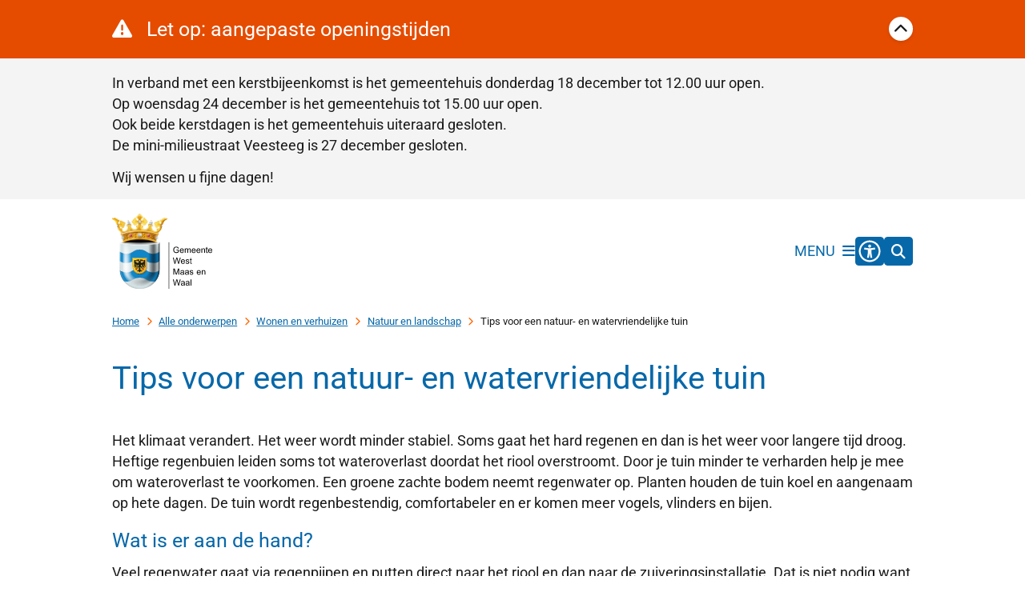

--- FILE ---
content_type: text/html; charset=utf-8
request_url: https://www.westmaasenwaal.nl/tips-voor-een-natuur-en-watervriendelijke-tuin?origin=/de-natuur-en-watervriendelijke-tuin
body_size: 39826
content:
<!DOCTYPE html><html lang="nl"><head><meta charSet="utf-8" data-next-head=""/><meta name="viewport" content="width=device-width, initial-scale=1" data-next-head=""/><title data-next-head="">Tips voor een natuur- en watervriendelijke tuin | West Maas en Waal</title><link rel="shortcut icon" href="https://cuatro.sim-cdn.nl/westmaasenwaal/uploads/2022-08/favicon_westmaasenwaal.ico?cb=syCfndPM" data-next-head=""/><link rel="canonical" href="https://www.westmaasenwaal.nl/tips-voor-een-natuur-en-watervriendelijke-tuin" data-next-head=""/><meta name="title" content="Tips voor een natuur- en watervriendelijke tuin" data-next-head=""/><meta property="og:site_name" content="West Maas en Waal" data-next-head=""/><meta property="og:type" content="article" data-next-head=""/><meta property="og:url" content="https://www.westmaasenwaal.nl/tips-voor-een-natuur-en-watervriendelijke-tuin" data-next-head=""/><meta property="og:title" content="Tips voor een natuur- en watervriendelijke tuin" data-next-head=""/><meta property="og:updated_time" content="2025-04-07T07:26:23+02:00" data-next-head=""/><meta property="og:locale" content="nl" data-next-head=""/><meta name="article:publisher" content="West Maas en Waal" data-next-head=""/><meta name="article:published_time" content="2022-08-26T14:19:00+02:00" data-next-head=""/><meta name="article:modified_time" content="2025-04-07T07:26:23+02:00" data-next-head=""/><meta name="dcterms.title" content="Tips voor een natuur- en watervriendelijke tuin" data-next-head=""/><meta name="dcterms.creator" content="West Maas en Waal" data-next-head=""/><meta name="dcterms.publisher" content="West Maas en Waal" data-next-head=""/><meta name="dcterms.date" content="2022-08-26T14:19:00+02:00" data-next-head=""/><meta name="dcterms.type" content="Pagina" data-next-head=""/><meta name="dcterms.language" content="nl" data-next-head=""/><meta name="twitter:card" content="summary_large_image" data-next-head=""/><meta name="twitter:title" content="Tips voor een natuur- en watervriendelijke tuin" data-next-head=""/><meta name="generator" content="SIMsite powered by Drupal" data-next-head=""/><meta name="robots" content="index, follow" data-next-head=""/><meta name="theme-color" content="#000000"/><link rel="manifest" href="/api/manifest"/><link rel="preload" as="script" href="https://westmaasenwaal.logging.simanalytics.nl/piwik.js" nonce="ZDAzM2E4MGYtMzU5MS00YjZjLTllYzctMzdmNTMzMWUxODJh"/><link nonce="ZDAzM2E4MGYtMzU5MS00YjZjLTllYzctMzdmNTMzMWUxODJh" rel="preload" href="https://cuatro.sim-cdn.nl/assets/2.8.3/_next/static/css/03b7aefa7d7fb81b.css" as="style"/><link nonce="ZDAzM2E4MGYtMzU5MS00YjZjLTllYzctMzdmNTMzMWUxODJh" rel="preload" href="https://cuatro.sim-cdn.nl/assets/2.8.3/_next/static/css/0b24fd1a59d6c619.css" as="style"/><link nonce="ZDAzM2E4MGYtMzU5MS00YjZjLTllYzctMzdmNTMzMWUxODJh" rel="preload" href="https://cuatro.sim-cdn.nl/assets/2.8.3/_next/static/css/7166e78d8fcab4c4.css" as="style"/><link nonce="ZDAzM2E4MGYtMzU5MS00YjZjLTllYzctMzdmNTMzMWUxODJh" rel="preload" href="https://cuatro.sim-cdn.nl/assets/2.8.3/_next/static/css/c2a0e44b852d9833.css" as="style"/><link nonce="ZDAzM2E4MGYtMzU5MS00YjZjLTllYzctMzdmNTMzMWUxODJh" rel="preload" href="https://cuatro.sim-cdn.nl/assets/2.8.3/_next/static/css/3c8fa62a3e375665.css" as="style"/><link nonce="ZDAzM2E4MGYtMzU5MS00YjZjLTllYzctMzdmNTMzMWUxODJh" rel="preload" href="https://cuatro.sim-cdn.nl/assets/2.8.3/_next/static/css/1cf0b0b2cdd7fa75.css" as="style"/><style data-theme="vars" data-next-head="">:root {
  --primary: #0768A9;--white: #fff;--black: #000;--fontFamily: Roboto ;--fontFamilyHeadings: var(--fontFamily);--lineHeight: 1.5;--bodyBackgroundColor: #fff;--bodyColor: #1a1a1a;--bodyFontSize: 1.12rem;--paragraphOddColor: var(--bodyBackgroundColor);--paragraphOddColorMobile: var(--bodyBackgroundColor);--paragraphEvenColor: #f4f4f4;--paragraphEvenColorMobile: #f4f4f4;--contentDesktopMaxWidth: 1200px;--contentLaptopMaxWidth: 1000px;--simpleLoaderColor: var(--primary);--loaderColor: var(--primary);--fontAwesomeFree: "Font Awesome 6 Free";--fontAwesomeBrands: "Font Awesome 6 Brands";--iconsColor: inherit;--bodyLineHeight: var(--lineHeight);--contentPaddingX: 10vw;--contentPaddingXMobile: 8vw;--contentTextDesktopMaxWidth: 860px;--contentTextLaptopMaxWidth: var(--contentLaptopMaxWidth);--contentHeaderDesktopMaxWidth: var(--contentDesktopMaxWidth);--contentHeaderLaptopMaxWidth: var(--contentLaptopMaxWidth);--contentColor: var(--bodyColor);--inputColor: #6f6f6f;--h1Color: var(--primary);--h1FontFamily: var(--fontFamilyHeadings);--h1FontSize: 2.25rem;--h1FontStyle: normal;--h1FontWeight: 300;--h1LineHeight: var(--lineHeight);--h1MarginTop: 1rem;--h1MarginBottom: 1rem;--h2Color: var(--primary);--h2FontFamily: var(--fontFamilyHeadings);--h2FontSize: 1.4rem;--h2FontStyle: normal;--h2FontWeight: 400;--h2LineHeight: var(--lineHeight);--h2MarginTop: 0;--h2MarginBottom: 0.5rem;--h3Color: var(--primary);--h3FontFamily: var(--fontFamilyHeadings);--h3FontSize: 1.2rem;--h3FontStyle: normal;--h3FontWeight: 400;--h3LineHeight: var(--lineHeight);--h3MarginTop: 0;--h3MarginBottom: .5rem;--h4Color: var(--primary);--h4FontFamily: var(--fontFamilyHeadings);--h4FontSize: 1.0rem;--h4FontStyle: normal;--h4FontWeight: 400;--h4LineHeight: var(--lineHeight);--h4MarginTop: 0;--h4MarginBottom: .5rem;--h5Color: var(--primary);--h5FontFamily: var(--fontFamilyHeadings);--h5FontSize: 1.0rem;--h5FontStyle: italic;--h5FontWeight: 400;--h5LineHeight: var(--lineHeight);--h5MarginTop: 0;--h5MarginBottom: .5rem;--h6Color: var(--primary);--h6FontFamily: var(--fontFamilyHeadings);--h6FontSize: 1rem;--h6FontStyle: italic;--h6FontWeight: 400;--h6LineHeight: var(--lineHeight);--h6MarginTop: 0;--h6MarginBottom: .5rem;--imageBorderRadius: 10px;--heroBackgroundColor: transparent;--heroTitleAndSearchbarTextColor: white;--heroTitleAndSearchbarTitleFontFamily: var(--fontFamily);--heroTitleAndSearchbarTitleFontWeight: inherit;--heroTitleAndSearchbarSubtitleFontFamily: var(--fontFamily);--heroTitleAndSearchbarSubtitleFontWeight: inherit;--heroTitleAndSearchbarSubTitleFontSize: 1.875rem;--heroTitleAndSearchbarBoxButtonIcon: "\";--heroTitleAndSearchbarContentTextDesktopMaxWidth: var(--contentTextDesktopMaxWidth);--heroTitleAndSearchbarContentTextLaptopMaxWidth: var(--contentTextLaptopMaxWidth);--heroTitleAndSearchbarContentTextTabletMaxWidth: var(--contentTextLaptopMaxWidth);--heroTitleAndSearchbarSearchBarWidthDesktop: 70%;--heroOrganizationIntroMobileBackground: var(--paragraphOddColor);--heroOrganizationIntroLogoMaxWidth: 300px;--paragraphFontSize: 1rem;--paragraphLineHeight: var(--lineHeight);--paragraphMarginBottom: 0.8rem;--paragraphPadding: 1rem;--paragraphOrderedListFontSize: var(--paragraphFontSize);--paragraphOrderedListLineHeight: var(--paragraphLineHeight);--paragraphColumnsTitleTextAlign: left;--paragraphColumnsGap: 2rem;--paragraphColumnsGapMobile: var(--paragraphColumnsGap);--paragraphCTABlockBorder: solid 1px var(--primary);--paragraphCTABlockBorderRadius: none;--paragraphCTABlockBoxShadow: none;--paragraphCTABlockBackground: var(--white);--paragraphCTABlockColor: inherit;--paragraphCTABlockButtonBackgroundColor: var(--callToActionBackgroundColor);--paragraphCTABlockButtonColor: var(--callToActionColor);--paragraphCTABlockButtonBorder: var(--callToActionBorder);--teaserPaddingLeft: 0px;--teaserPaddingBottom: 2rem;--teaserBorderLeftColor: transparent;--teaserBorderLeftWidth: 0;--listMarginLeft: 1.8rem;--listMarginLeftSubList: 1rem;--listItemPaddingLeft: 0;--ulMarginTop: 0.5rem;--ulMarginBottom: 0.5rem;--ulMarginLeft: var(--listMarginLeft);--ulMarginLeftSubList: var(--listMarginLeftSubList);--ulListItemPaddingLeft: var(--listItemPaddingLeft);--olMarginTop: 0.5rem;;--olMarginBottom: 0.5rem;;--olMarginLeft: var(--listMarginLeft);--olMarginLeftSubList: var(--listMarginLeftSubList);--olListItemPaddingLeft: var(--listItemPaddingLeft);--liMarginBottom: 0rem;--tableHeadingCellColor: "";--tableHeadingCellBackgroundColor: "";--tableCellPadding: 15px;--tableCellMinWidth: 100px;--tableCaptionColor: var(--contentColor);--tableCaptionFontSize: var(--bodyFontSize);--tableCaptionFontStyle: italic;--rssButtonFontSize: 0.7rem;--rssButtonFontColor: var(--primary);--rssButtonColor: var(--primary);--linkColor: var(--primary);--linkColorOnHover: var(--linkColor);--linkUnderLineOffset: auto;--buttonColor: #fff;--buttonBackgroundColor: var(--primary);--buttonHoverBackgroundColor: var(--buttonBackgroundColor);--buttonHoverColor: var(--buttonColor);--buttonHoverOpacity: 0.9;--buttonDisabledColor: var(--white);--buttonDisabledBackgroundColor: #585858;--buttonBorder: none;--buttonBorderRadius: 0.25rem;--buttonFontWeight: 400;--bulletColor: #ff6600;--bulletColorFooter: #c4c4c4;--bulletIcon: "\f105";--bulletFontSize: 1rem;--bulletMargin: 1rem;--bulletLineHeight: calc(var(--paragraphLineHeight) * 1rem);--iconHoverColor: #b5dc10;--iconRoundedColor: var(--primary);--iconRoundedBackgroundColor: var(--white);--shareButtonColor: var(--buttonColor);--shareButtonBackgroundColor: var(--buttonBackgroundColor);--cardColorOnHover: inherit;--callToActionBackgroundColor: #0768A9;--callToActionColor: #fff;--callToActionBorder: var(--buttonBorder);--callToActionHoverBackgroundColor: var(--callToActionBackgroundColor);--callToActionHoverColor: var(--callToActionColor);--callToAction2BackgroundColor: #ff6600;--callToAction2Color: #fff;--callToAction2Border: var(--buttonBorder);--callToAction2HoverBackgroundColor: var(--callToAction2BackgroundColor);--callToAction2HoverColor: var(--callToAction2Color);--buttonArrowShapeBackgroundColor: var(--buttonBackgroundColor);--buttonArrowShapeBorderRadius: var(--buttonBorderRadius);--buttonArrowShapeColor: var(--buttonColor);--buttonArrowShapeHoverBackgroundColor: var(--buttonHoverBackgroundColor);--buttonArrowShapeHoverColor: var(--buttonHoverColor);--logoMaxWidth: 125px;--logoMobileMaxWidth: 150px;--logoMargin: 0.5rem;--logoTabletPortraitMargin: var(--logoMargin);--logoContrastFilter: grayscale(100%);--mainNavColor: var(--primary);--mainNavColorMobile: var(--mainNavColor);--mainNavFontSize: calc(1.2em + 0.1vw);--mainNavIconColor: inherit;--mainNavPadding: 0.5rem;--mainNavSeparatorColor: var(--primary);--navColor: #0768A9;--fullWidthMenuBackgroundColor: #f9f9f9;--fullWidthMenuColor: #0768A9;--openSubmenuIconColor: #0768A9;--topMainNavColor: #0768A9;--topMainNavIconColor: var(--mainNavIconColor);--topMainNavBackgroundColor: #f4f4f4;--topMainNavBorderHeight: 10px;--headerBackgroundColor: var(--white);--headerBoxShadow: 0 2px 4px 0 rgba(0,0,0,0.10);--headerSearchbarNextToMenuSearchButtonBackgroundColor: var(--buttonBackgroundColor);--headerSearchbarNextToMenuSearchButtonColor: var(--buttonColor);--headerSearchbarNextToMenuSearchButtonBorder: var(--buttonBorder);--headerSearchbarNextToMenuSearchButtonBorderBottom: var(--headerSearchbarNextToMenuSearchButtonBorder);--stickyHeaderLogoHeight: calc(0.5 * 5dvw + 5dvh);--navBorderColor: #fff;--activeSubNavColor: #0768A9;--activeSubNavIconColor: var(--mainNavIconColor);--activeSubNavBackgroundColor: #f4f4f4;--activeMainNavBorderColor: #b5dc10;--mobileMenuActiveAndHoverSubNavColor: var(--activeSubNavColor);--mobileMenuActiveAndHoverSubNavBackgroundColor: var(--activeSubNavBackgroundColor);--mobileMenuCloseButtonColor: var(--primary);--searchBoxButtonColor: var(--white);--searchBoxButtonBackgroundColor: #0768A9;--searchBoxButtonBackgroundColorOnBlur: #b0b0b0;--searchBoxColor: #6f6f6f;--searchBoxPlaceholderColor: #6f6f6f;--searchBoxDesktopWidth: 100%;--searchBoxVerticalDesignDesktopWidth: 70%;--searchBoxShadow: 0 4px 8px 0 rgba(0, 0, 0, .12), 0 2px 4px 0 rgba(0, 0, 0, .08);--searchBoxFontSize: 1rem;--searchBoxBorderRadius: .25rem;--searchBoxBorder: 1px solid #8F8F8F;--searchSuggestionsTitleColor: var(--primary);--searchSuggestionsDescriptionColor: var(--contentColor);--searchSuggestionsHoverColor: #f4f4f4;--searchResultsURLFontColor: 6f6f6f;--searchResultsDatelineFontSize: .875rem;--searchResultsDatelineFontColor: var(--contentColor);--searchResultsDatelineFontWeight: normal;--searchResultsTopBarBackgroundColor: #FFFFFEF;--searchResultsTopBarPadding: 1rem;--searchResultsHighlightedSearchWordColor: inherit;--socialButtonsColor: var(--white);--socialButtonsBackgroundColor: var(--primary);--contentHeaderBorderBottom: none;--contentHeaderPaddingBottom: initial;--contentListItemBorderRadius: 10px;--contentListItemDateBorderColor: var(--primary);--contentListPlaceholderBackgroundColor: #dae1e7;--contentListImageBorderRadius: 10px 10px 10px 10px;--contentListBulletIcon: var(--bulletIcon);--contentListBulletIconMargin: var(--bulletMargin);--contentListButtonIcon: "\f105";--contentListButtonBackgroundColor: var(--buttonBackgroundColor);--contentListButtonBorder: var(--buttonBorder);--contentListButtonBorderRadius: var(--buttonBorderRadius);--contentListActionButtonBackgroundColor: var(--buttonBackgroundColor);--contentListActionButtonBorder: var(--buttonBorder);--contentListActionButtonBorderRadius: var(--buttonBorderRadius);--contentListActionButtonIcon: "\f105";--itemLayoutListItemMargin: 2rem;--contentListTwoColumnsTitleFontSize: var(--bodyFontSize);--contentListTwoColumnsTitleTextDecoration: underline;--contentListTwoColumnsTitleColor: var(--linkColor);--contentListTwoColumnsTitleFontFamily: var(--fontFamily);--contentListTwoColumnsTitleLineHeight: var(--bodyLineHeight);--contentListItemTitleFontSize: var(--bodyFontSize);--contentListItemTitleTextDecoration: underline;--contentListItemTitleColor: var(--linkColor);--contentListItemTitleFontFamily: var(--fontFamily);--contentListItemTitleLineHeight: var(--bodyLineHeight);--paragraphListDateColor: #6f6f6f;--paragraphListTitleColor: var(--primary);--promotedItemsBoxShadow: none;--verticalDesignTopTaskBackgroundHeight: 50vh;--verticalDesignTopTaskBackgroundHeightMobile: 250px;--verticalDesignTopTaskBackgroundMinHeight: 450px;--verticalDesignFooterColumnsColor: var(--white);--verticalDesignFooterColumnsBackgroundColor: var(--primary);--verticalDesignParagraphOddColor: var(--paragraphOddColor);--verticalDesignParagraphEvenColor: var(--paragraphEvenColor);--ratingFormToggleButtonFontColor: #0768A9;--ratingFormToggleButtonBorderColor: #b5dc10;--ratingFormToggleButtonBackgroundColor: #b5dc10;--ratingFormTextColor: var(--primary);--ratingFormSmileySmileColor: #37b73b;--ratingFormSmileyNeutralColor: #ffae07;--ratingFormSmileyFrownColor: #ff0035;--ratingFormBackgroundColor: var(--cookieBannerBackgroundColor);--ratingFormShadow: rgba(14, 30, 37, 0.12) 0px 2px 4px 0px, rgba(14, 30, 37, 0.32) 0px 2px 16px 0px;--ratingFormSubmitButtonBackgroundColor: var(--primary);--ratingFormSubmitButtonFontColor: var(--white);--ratingFormSubmitButtonBackgroundColorOnBlur: #b0b0b0;--notFoundFormBackgroundColor: #efefef;--notFoundFormButtonsFontSize: 1rem;--notFoundFormButtonsFontFamily: var(--fontFamily);--notFoundFormButtonsFontTransform: uppercase;--notFoundFormPositiveButtonFontColor: var(--white);--notFoundFormPositiveButtonBackgroundColor: #0768A9;--notFoundFormNegativeButtonFontColor: #000;--notFoundFormNegativeButtonBackgroundColor: #ff6600;--notFoundFormButtonBackgroundColorOnBlur: #b0b0b0;--notFoundFormSubmitButtonFontColor: var(--white);--notFoundFormSubmitButtonBackgroundColor: var(--primary);--notFoundFormInputColor: var(--black);--notFoundFormLabelColor: var(--black);--formErrorListBackgroundColor: #efefef;--formErrorListBorder: none;--errorMessageEmailColor: #9a002a;--cookieBannerColorInvertedBackgroundColor: var(--primary);--cookieBannerColorInverted: false;--cookieBannerSmall: true;--cookieModalBackground: var(--white);--selectBlockSectionBackground: #efefef;--selectBlockSectionIcons: var(--primary);--fullWidthContentHeaderPageTitleColor: var(--h1Color);--fullWidthImageMaxHeight: none;--dropdownBackgroundColorHover: #f7fafc;--dropdownBackgroundColorActive: var(--primary);--dropdownOptionIcon: "\f111";--dropdownOptionIconActive: "\f192";--footerCallToActionBackgroundColor: var(--callToActionBackgroundColor);--footerCallToActionHoverBackgroundColor: var(--footerCallToActionBackgroundColor);--footerCallToActionHoverColor: var(--footerCallToActionColor);--footerCallToActionColor: var(--callToActionColor);--footerCallToActionBorder: var(--callToActionBorder);--footerCallToAction2BackgroundColor: var(--callToAction2BackgroundColor);--footerCallToAction2HoverBackgroundColor: var(--footerCallToAction2BackgroundColor);--footerCallToAction2HoverColor: var(--footerCallToAction2Color);--footerCallToAction2Color: var(--callToAction2Color);--footerCallToAction2Border: var(--callToAction2Border);--footerExternalLinkBackground: transparent;--submenuBackgroundColor: transparent;--blockQuoteFontSize: 1.0rem;--blockQuoteFontStyle: italic;--blockQuoteLineHeight: var(--lineHeight);--blockQuoteColor: var(--primary);--blockQuoteBackgroundColor: #fff;--blockQuoteBorderColor: #dcdcdc;--blockQuotePadding: 0.5rem 1.5rem 1.5rem 0;--blockQuoteIconColor: var(--bodyColor);--overlayBackground: var(--primary);--overlayColor: var(--white);--overlayLayoutCloseButtonColor: var(--overlayColor);--searchOverlayButtonDesktopIcon: "\f002";--searchOverlayBackground: var(--overlayBackground);--menuOverlayColor: var(--overlayColor);--menuOverlayBackground: var(--overlayBackground);--menuOverlayMobileQuickMenuColor: var(--white);--menuOverlayMobileQuickMenuBackgroundColor: var(--primary);--menuOverlayMobileQuickMenuBorder: 1px solid var(--white);--menuOverlayMobileQuickMenuBorderRadius: 5px;--menuOverlaySubLinkBulletIcon: var(--bulletIcon);--wysiwygEmbeddedImageMarginRight: 0.5rem;--wysiwygEmbeddedImageMarginBottom: 0.5rem;--wysiwygEmbeddedImageMarginLeft: 0.5rem;--figcaptionFontSize: 0.75rem;--contentTeaserFontStyle: normal;--contentTeaserFontWeight: normal;--contentIntroFontSize: var(--paragraphFontSize);--contentIntroLineHeight: var(--paragraphLineHeight);--contentIntroFontStyle: var(--contentTeaserFontStyle);--contentIntroFontWeight: var(--contentTeaserFontWeight);--focusColor: var(--black);--focusBackgroundColor: var(--white);--focusBoxShadow: 0 10px 15px -3px rgba(255, 255, 255, 0.4), 0 4px 6px -2px rgba(255, 255, 255, 0.4);--focusOutlineWidth: 3px;--focusOutlineStyle: dotted;--focusOutlineColor: var(--black);--focusOutlineColorContrast: var(--focusOutlineColor);--focusColorContrast: var(--focusColor);--focusBackgroundColorContrast: var(--focusBackgroundColor);--focusBoxShadowContrast: var(--focusBoxShadow);--transparentHeaderOffsetDesktop: 0;--transparentHeaderOffsetMobile: 0;--paragraphPaddingDetailsPageTopFirst: 0.2rem;--useNewCookieBar: true;--colouredTopTasksDesignBlockRadius: 15px;--quickMenuNavContainerPadding: 1903 x 46.13;--useAccessibleMenu: false;--calamityMessageTextBackgroundColor: #f4f4f4;--calamityMessageHeadingBackgroundColor: #e54c00;--heroTitleAndCTAButtonsSecondButtonBackgroundColor: primary;--paginationBackgroundColor: none;--paginationBorderBottom: none;--paginationPadding: 0.5rem;--paginationTextDecoration: none;--expandableTextsSummaryFontStyle: normal;--expandableTextsSummaryFontSize: 1.2rem;--expandableTextBackgroundColor: primary;--expandableTextBorderRadius: 10px;--colouredTopTasksDesignBlocksBackgroundColor: #0768A9;--colouredTopTasksDesignBlockBackgroundColor1: #0768A9;--colouredTopTasksDesignBlockBackgroundColor2: #0768A9;--colouredTopTasksDesignBlockBackgroundColor3: #0768A9;--colouredTopTasksDesignBlockBackgroundColor4: #0768A9;--colouredTopTasksDesignBlockBackgroundColor5: #0768A9;--colouredTopTasksDesignBlockBackgroundColor6: #0768A9;--colouredTopTasksDesignBlockLabelFontSize: calc(0.9em + 0.1vw);--topTaskListColor: #0768A9;--mainnavhiddenDropdown: #0768A9;--sidebarStickyTop: 8rem;--splitDesignFooterLinkColor: #fff;--splitDesignFooterIconColor: #fff;--splitDesignFooterBackgroundColor: #0768A9;--navMainColor: #0768A9;--blocksDesignPageTitleBackgroundTransparency: 0.8;--paragraphlineHeight: 1.4rem;--iconColor: #0768A9;--scrollToTopButtonColor: #0768A9;--scrollToTopButtonBackgroundColor: #fff;--splitDesignTopTasksLiMarginBottom: 0rem;--submenuThreeColumnsBoxShadow: 0 2px 3px 0 rgb(135 135 135 / 100%), 0 -1px 2px 0 rgb(0 0 0 / 60%);--contentListThreeColumnsItemBoxShadow: "";--contentListThreeColumnsBackgroundColor: #fff;--contentListThreeColumnsContentPadding: 1em;--submenuThreeColumnsLinkTextFontSize: 1.25em;--highlightedBorderRadius: 10px;--contentHeroBlockImageRadius: 10px;--submenuThreeColumnsBorderRadius: 10px;--paginationColor: #0768A9;--paginationDisabledOpacity: 0.3;--paginationSelectedBackgroundColor: #0768A9;--paginationSelectedBorderBottom: 2px solid var(--secondary);--paginationSelectedColor: #fff;--sidebarBorderRadius: 10px;--contentHeroBlocksBorderRadius: 10px;--documentsButtonBorderRadius: 10px;
}</style><script type="application/ld+json" data-next-head="">[{"@type":"WebPage","@context":"https://schema.org","name":"Tips voor een natuur- en watervriendelijke tuin","url":"https://www.westmaasenwaal.nl/tips-voor-een-natuur-en-watervriendelijke-tuin","description":"Het klimaat verandert. Het weer wordt minder stabiel. Soms gaat het hard regenen en dan is het weer voor langere tijd droog. Heftige regenbuien leiden soms tot wateroverlast doordat het riool overstroomt. Door je tuin minder te verharden help je mee om wateroverlast te voorkomen. Een groene zachte bodem neemt regenwater op. Planten houden de tuin koel en aangenaam op hete dagen. De tuin wordt regenbestendig, comfortabeler en er komen meer vogels, vlinders en bijen.Wat is er aan de hand?Veel regenwater gaat via regenpijpen en putten direct naar het riool en dan naar de zuiveringsinstallatie. Dat is niet nodig want regenwater is niet vuil en kan beter zoveel mogelijk lokaal vastgehouden worden en in de bodem wegzakken. Dat ontlast het rioolstelsel tijdens heftige buien en voorkomt dat straten blank komen te staan of dat water in huizen loopt. Gemeenten en waterschappen zijn al aan het werk om extra ruimte te maken voor het bergen van regenwater. Iedereen kan een steentje bijdragen door stenen weg te halen. Zo geef je ook meer ruimte aan natuur.Jij maakt het verschilDoor je tuin te vergroenen, door tegels weg te laten waar ze niet strikt noodzakelijk zijn en het aanleggen van groene daken, greppels en vijvers, houden we regenwater vast. Ook warmt de directe woonomgeving op hete dagen minder op. Bovendien zorgen groene tuinen ervoor dat er meer verschillende soorten planten en dieren komen. Samen kunnen we een verschil maken. Als we met z&rsquo;n allen helpen om onze tuinen te vergroenen, zorgen we voor een klimaatbestendige, gezonde gemeente. Een groene tuin hoeft niet meer werk te betekenen als je kiest voor vaste planten!","author":{"@type":"Organization","name":"West Maas en Waal","logo":{"@type":"imageObject","url":"https://cuatro.sim-cdn.nl/westmaasenwaal/uploads/2022-04/logo-gemeente-west-maas-en-waal-2021-cmyk.svg?cb=-wwgpXsj","width":64,"height":64},"url":"https://www.westmaasenwaal.nl","telephone":"14 0487"},"headline":"Tips voor een natuur- en watervriendelijke tuin","datePublished":"2022-08-26T12:19:00.000Z","dateModified":"2025-02-17T10:50:56.000Z","publisher":{"@type":"Organization","name":"West Maas en Waal","logo":{"@type":"imageObject","url":"https://cuatro.sim-cdn.nl/westmaasenwaal/uploads/2022-04/logo-gemeente-west-maas-en-waal-2021-cmyk.svg?cb=-wwgpXsj","width":64,"height":64},"url":"https://www.westmaasenwaal.nl","telephone":"14 0487"},"mainEntityOfPage":{"@type":"WebPage","@id":"https://www.westmaasenwaal.nl/tips-voor-een-natuur-en-watervriendelijke-tuin"}}]</script><style data-theme="vars" data-next-head="">:root {
  --calamityMessageIconColor: var(--white);--calamityMessageHeadingColor: var(--white);--calamityMessageHeadingBackgroundColor: #e54c00;--calamityMessageTextColor: var(--contentColor);--calamityMessageTextBackgroundColor: #f4f4f4;--calamityMessageButtonBackgroundColor: var(--white);--calamityMessageButtonShadow: var(--headerBoxShadow);
}</style><style data-theme="vars" data-next-head="">:root {
  --accessibilityMenuButtonBackgroundColor: var(--primary);--accessibilityMenuButtonBorderRadius: .25rem;--accessibilityMenuButtonIconColor: white;
}</style><style data-theme="vars" data-next-head="">:root {
  --headerBorderMinWidth: 0;--headerBorderBackground: none;--headerBorderHeight: 100%;--headerBorderMargin: 0 auto;--headerBorderMarginMobile: var(--footerBorderMargin);
}</style><style data-theme="vars" data-next-head="">:root {
  --contentHeroIntroImageIntroFontWeight: var(--contentIntroFontWeight);
}</style><style data-theme="vars" data-next-head="">:root {
  --breadcrumbLinkColor: var(--primary);--breadcrumbFontSize: 0.75rem;--breadcrumbFontFamily: var(--fontFamily);--breadcrumbSeparatorIconColor: var(--bulletColor);--breadcrumbSeparatorIcon: "\f054";--breadcrumbMarginTop: 0.75rem;--breadcrumbMarginBottom: 0.75rem;
}</style><style data-theme="vars" data-next-head="">:root {
  --paragraphTextDesktopMaxWidthLandingPage: none;--paragraphTextLaptopMaxWidthLandingPage: none;
}</style><style data-theme="vars" data-next-head="">:root {
  --linkableHeadingScrollMarginTop: 0px;--linkableHeadingScrollMarginTopMobile: var(--linkableHeadingScrollMarginTop);
}</style><style data-theme="vars" data-next-head="">:root {
  --scrollToTopButtonBackgroundColor: #fff;--scrollToTopButtonColor: #0768A9;--scrollToTopButtonBorder: none;--scrollToTopButtonBorderRadius: 0px;
}</style><link rel="stylesheet" href="https://cuatro.sim-cdn.nl/assets/2.8.3/iconFonts/opengemeenten/css/opengemeenten.css"/><link rel="stylesheet" href="https://cuatro.sim-cdn.nl/assets/2.8.3/iconFonts/toptaken/css/toptaken.css"/><link rel="stylesheet" href="https://cuatro.sim-cdn.nl/assets/2.8.3/iconFonts/fontawesome6/css/fontawesome.6.7.2.css"/><link rel="stylesheet" href="https://cuatro.sim-cdn.nl/assets/2.8.3/iconFonts/fontawesome6/css/v5-font-face.css"/><link rel="stylesheet" href="https://cuatro.sim-cdn.nl/assets/2.8.3/iconFonts/fontawesome6/css/v4-shims.css"/><link rel="stylesheet" href="https://cuatro.sim-cdn.nl/assets/2.8.3/fonts/openDyslexic/css/open-dyslexic.css"/><link rel="stylesheet" href="https://fonts.bunny.net/css?family=Roboto&amp;display=swap"/><link nonce="ZDAzM2E4MGYtMzU5MS00YjZjLTllYzctMzdmNTMzMWUxODJh" rel="stylesheet" href="https://cuatro.sim-cdn.nl/assets/2.8.3/_next/static/css/03b7aefa7d7fb81b.css" data-n-g=""/><link nonce="ZDAzM2E4MGYtMzU5MS00YjZjLTllYzctMzdmNTMzMWUxODJh" rel="stylesheet" href="https://cuatro.sim-cdn.nl/assets/2.8.3/_next/static/css/0b24fd1a59d6c619.css" data-n-p=""/><link nonce="ZDAzM2E4MGYtMzU5MS00YjZjLTllYzctMzdmNTMzMWUxODJh" rel="stylesheet" href="https://cuatro.sim-cdn.nl/assets/2.8.3/_next/static/css/7166e78d8fcab4c4.css" data-n-p=""/><link nonce="ZDAzM2E4MGYtMzU5MS00YjZjLTllYzctMzdmNTMzMWUxODJh" rel="stylesheet" href="https://cuatro.sim-cdn.nl/assets/2.8.3/_next/static/css/c2a0e44b852d9833.css"/><link nonce="ZDAzM2E4MGYtMzU5MS00YjZjLTllYzctMzdmNTMzMWUxODJh" rel="stylesheet" href="https://cuatro.sim-cdn.nl/assets/2.8.3/_next/static/css/3c8fa62a3e375665.css"/><link nonce="ZDAzM2E4MGYtMzU5MS00YjZjLTllYzctMzdmNTMzMWUxODJh" rel="stylesheet" href="https://cuatro.sim-cdn.nl/assets/2.8.3/_next/static/css/1cf0b0b2cdd7fa75.css"/><noscript data-n-css="ZDAzM2E4MGYtMzU5MS00YjZjLTllYzctMzdmNTMzMWUxODJh"></noscript><script defer="" nonce="ZDAzM2E4MGYtMzU5MS00YjZjLTllYzctMzdmNTMzMWUxODJh" noModule="" src="https://cuatro.sim-cdn.nl/assets/2.8.3/_next/static/chunks/polyfills-42372ed130431b0a.js"></script><script defer="" src="https://cuatro.sim-cdn.nl/assets/2.8.3/_next/static/chunks/ParagraphText.b93db7eb523d892d.js" nonce="ZDAzM2E4MGYtMzU5MS00YjZjLTllYzctMzdmNTMzMWUxODJh"></script><script defer="" src="https://cuatro.sim-cdn.nl/assets/2.8.3/_next/static/chunks/TwoColumnText.140be7b97b8a6359.js" nonce="ZDAzM2E4MGYtMzU5MS00YjZjLTllYzctMzdmNTMzMWUxODJh"></script><script defer="" src="https://cuatro.sim-cdn.nl/assets/2.8.3/_next/static/chunks/5497.344791da1e09bbba.js" nonce="ZDAzM2E4MGYtMzU5MS00YjZjLTllYzctMzdmNTMzMWUxODJh"></script><script defer="" src="https://cuatro.sim-cdn.nl/assets/2.8.3/_next/static/chunks/RatingForm.7e071c3281dc7afa.js" nonce="ZDAzM2E4MGYtMzU5MS00YjZjLTllYzctMzdmNTMzMWUxODJh"></script><script src="https://cuatro.sim-cdn.nl/assets/2.8.3/_next/static/chunks/webpack-876da28e9f9feb73.js" nonce="ZDAzM2E4MGYtMzU5MS00YjZjLTllYzctMzdmNTMzMWUxODJh" defer=""></script><script src="https://cuatro.sim-cdn.nl/assets/2.8.3/_next/static/chunks/framework-31a549d445d65f75.js" nonce="ZDAzM2E4MGYtMzU5MS00YjZjLTllYzctMzdmNTMzMWUxODJh" defer=""></script><script src="https://cuatro.sim-cdn.nl/assets/2.8.3/_next/static/chunks/main-9a1d1c90904caae0.js" nonce="ZDAzM2E4MGYtMzU5MS00YjZjLTllYzctMzdmNTMzMWUxODJh" defer=""></script><script src="https://cuatro.sim-cdn.nl/assets/2.8.3/_next/static/chunks/pages/_app-c880dfb030565973.js" nonce="ZDAzM2E4MGYtMzU5MS00YjZjLTllYzctMzdmNTMzMWUxODJh" defer=""></script><script src="https://cuatro.sim-cdn.nl/assets/2.8.3/_next/static/chunks/5394-a5a82fe66e7d9bfd.js" nonce="ZDAzM2E4MGYtMzU5MS00YjZjLTllYzctMzdmNTMzMWUxODJh" defer=""></script><script src="https://cuatro.sim-cdn.nl/assets/2.8.3/_next/static/chunks/558-229df1cc704f9d31.js" nonce="ZDAzM2E4MGYtMzU5MS00YjZjLTllYzctMzdmNTMzMWUxODJh" defer=""></script><script src="https://cuatro.sim-cdn.nl/assets/2.8.3/_next/static/chunks/5880-568390af26590749.js" nonce="ZDAzM2E4MGYtMzU5MS00YjZjLTllYzctMzdmNTMzMWUxODJh" defer=""></script><script src="https://cuatro.sim-cdn.nl/assets/2.8.3/_next/static/chunks/pages/%5B%5B...all%5D%5D-3c56a96adc66a759.js" nonce="ZDAzM2E4MGYtMzU5MS00YjZjLTllYzctMzdmNTMzMWUxODJh" defer=""></script><script src="https://cuatro.sim-cdn.nl/assets/2.8.3/_next/static/2.8.3/_buildManifest.js" nonce="ZDAzM2E4MGYtMzU5MS00YjZjLTllYzctMzdmNTMzMWUxODJh" defer=""></script><script src="https://cuatro.sim-cdn.nl/assets/2.8.3/_next/static/2.8.3/_ssgManifest.js" nonce="ZDAzM2E4MGYtMzU5MS00YjZjLTllYzctMzdmNTMzMWUxODJh" defer=""></script></head><body><div id="__next"><div id="BodyWrapper_wrapper__767Lq" class="BodyWrapper_focusStyles__riH7z"><section aria-label="Laden van de pagina" class="Accessibility_visuallyHidden__7de9x"><div class="NextPageLoader_loader__7xyNW no_solr" role="status"><p>De inhoud is geladen.</p></div></section><section tabindex="-1" aria-label="Skiplinks" id="skiplinks"><ul class="Skiplinks_skipLinks__bKEoQ no_solr"><li class="Skiplinks_skipLinksListItem__DK58w"><a href="#skip-links-content" class="Skiplinks_skipLinksLink__tJqsF">Naar de inhoud gaan</a></li></ul></section><section aria-label="Calamiteitenbericht" class="CalamityMessage_calamityMessage__8YmtR no_solr"><div class="CalamityMessage_background__yk2t4 CalamityMessage_colLeft__Tjxw0 CalamityMessage_row1__Swvjk"></div><div class="CalamityMessage_header__HM_lJ"><h2 class="CalamityMessage_heading__Bg2ze"><span class="fas fa-exclamation-triangle CalamityMessage_headingIcon__X0Jxl" title="Belangrijk bericht voor bezoekers"><span class="Accessibility_visuallyHidden__7de9x">Belangrijk bericht voor bezoekers</span></span>Let op: aangepaste openingstijden</h2><button type="button" title="Calamiteitenbericht sluiten" class="CalamityMessage_btnAccordion__VGNZY" aria-label="Calamiteitenbericht sluiten"><span aria-hidden="false" class="fas fa-chevron-up"></span></button></div><div class="CalamityMessage_background__yk2t4 CalamityMessage_colRight__Pktcy CalamityMessage_row1__Swvjk"></div><div class="CalamityMessage_background__yk2t4 CalamityMessage_colLeft__Tjxw0 CalamityMessage_row2__6ixUZ"></div><div class="content-wrapper CalamityMessage_customHover__gfC7X CalamityMessage_text__wxPaW HTMLBody_htmlBody__BqDAh Lists_lists__AS1Rp"><p>In verband met een kerstbijeenkomst is het gemeentehuis donderdag 18 december tot 12.00 uur open. <br/>Op woensdag 24 december is het gemeentehuis tot 15.00 uur open.<br/>Ook beide kerstdagen is het gemeentehuis uiteraard gesloten.<br/>De mini-milieustraat Veesteeg is 27 december gesloten.</p><p>Wij wensen u fijne dagen!</p></div><div class="CalamityMessage_background__yk2t4 CalamityMessage_colRight__Pktcy CalamityMessage_row2__6ixUZ"></div></section><div id="content" class="Page_stickyFooter__10yXn StickyFooter_stickyFooter__R8OLv"><header class="HeaderFlexible_flexibleHeader__3x0M_ flexible-header no_solr rs_preserve"><div class="HeaderFlexible_mobile__BJSMG"><div class="HeaderFlexible_row__ZHTSJ HeaderFlexible_sticky__jdZZX"><div class="HeaderFlexible_container__X5FBa" style="padding:0.5rem 0"><div class="FlexibleHeaderLogo_logoWrapper__k_5pA logo-wrapper"><a title="Ga naar de homepage" href="/"><picture><img class="logo-img" width="64" height="64" src="https://cuatro.sim-cdn.nl/westmaasenwaal/uploads/2022-04/logo-gemeente-west-maas-en-waal-2021-cmyk.svg?cb=-wwgpXsj" alt="Ga naar homepage - Logo gemeente West Maas en Waal"/></picture></a></div><div class="FlexibleElements_elementGroup__EDuSH" style="justify-content:flex-end;flex-direction:row;align-items:center"><button type="button" id="site-navigation-«Rdab9j6»" aria-expanded="false" class="menu-button OpenButton_openButton__sT749" aria-label="Open het menu" tabindex="0"><span class="OpenButton_openButtonLabel__mM0bL">Menu</span><span aria-hidden="true" class="OpenButton_openButtonIcon__PMZlR FontAwesome_fontAwesome__Q7inz"></span></button><button type="button" aria-haspopup="true" aria-expanded="false" class="AccessibilityMenuButton_accessibilityMenuButton__egPvx"><span class="AccessibilityMenuButton_icon__4E_Ae" aria-hidden="true"><svg xmlns="http://www.w3.org/2000/svg" viewBox="0 0 48 48"><title>Toegankelijkheid</title><path d="M24 6.03c-9.94 0-17.98 8.06-17.98 18s8.05 18 17.98 18 18.02-8.06 18.02-18-8.07-18-18.02-18Zm0 33c-8.26 0-14.98-6.73-14.98-15s6.72-15 14.98-15 15.02 6.73 15.02 15-6.74 15-15.02 15Zm-2.49-23.51c0-1.38 1.12-2.5 2.49-2.5s2.49 1.12 2.49 2.5-1.12 2.5-2.49 2.5-2.49-1.12-2.49-2.5Zm-.49 6.37c-3.66-.3-6.27-1.03-6.41-1.07l.82-2.89s3.88 1.08 8.59 1.08c4.19 0 8.59-1.08 8.64-1.09l.72 2.91c-.15.04-2.97.73-6.36 1.03v4.79c.5 4 1.24 7.83 1.34 8.33h-3.05c-.23-1.22-.73-3.98-1.14-6.97h-.31c-.4 2.97-.91 5.73-1.15 6.97h-3.06c.12-.59.88-4.43 1.37-8.39v-4.71Z"></path></svg></span><span class="Accessibility_visuallyHidden__7de9x">Open toegankelijkheidsmenu</span></button><div class="SearchBar_searchIsCollapsed__wTqyk search-bar rs_skip"><span class="SearchBar_expandIcon__OMRyD fa fa-search" role="img" aria-hidden="true"></span><form role="search"><div role="presentation" class="SearchBar_searchBarContainer__zFrYq"><input id="search-bar-«Rtab9j6»" class="SearchBar_searchBarInput__sMZ85 search-bar-input open-expandable-search-icon" type="search" title="Zoeken" aria-label="Zoeken" placeholder="Zoeken" autoComplete="off" aria-haspopup="true" aria-describedby="search-bar-«Rtab9j6»-input-describedby" name="trefwoord" value=""/><div id="search-bar-«Rtab9j6»-input-describedby" class="SearchBar_searchInputDescribedBy___KsLe">Zodra er zoekresultaten zijn, gebruik de omhoog/omlaag toetsen om te navigeren en enter om te selecteren. Touch gebruikers, gebruik touch of swipe.</div><div aria-live="polite" class="SearchBar_searchInputAriaLive__jxdzJ"></div><div aria-label="Zoeksuggesties" role="application" aria-expanded="false" id="search-bar-«Rtab9j6»-autocomplete-list" class="SearchBar_suggestionsListBox__kZP26 search-bar-suggestions-listbox offscreen"></div></div></form></div></div></div></div></div><div class="HeaderFlexible_desktop__5zfaq"><div class="HeaderFlexible_row__ZHTSJ HeaderFlexible_sticky__jdZZX"><div class="HeaderFlexible_container__X5FBa" style="align-items:center;padding:1rem 0"><div class="FlexibleHeaderLogo_logoWrapper__k_5pA logo-wrapper"><a title="Ga naar de homepage" href="/"><picture><img class="logo-img" width="64" height="64" src="https://cuatro.sim-cdn.nl/westmaasenwaal/uploads/2022-04/logo-gemeente-west-maas-en-waal-2021-cmyk.svg?cb=-wwgpXsj" alt="Ga naar homepage - Logo gemeente West Maas en Waal"/></picture></a></div><div class="FlexibleElements_elementGroup__EDuSH" style="flex-direction:row;justify-content:flex-end;align-items:center;gap:0.5rem"><button type="button" id="site-navigation-«Rdcb9j6»" aria-expanded="false" class="menu-button OpenButton_openButton__sT749" aria-label="Open het menu" tabindex="0"><span class="OpenButton_openButtonLabel__mM0bL">Menu</span><span aria-hidden="true" class="OpenButton_openButtonIcon__PMZlR FontAwesome_fontAwesome__Q7inz"></span></button><button type="button" aria-haspopup="true" aria-expanded="false" class="AccessibilityMenuButton_accessibilityMenuButton__egPvx"><span class="AccessibilityMenuButton_icon__4E_Ae" aria-hidden="true"><svg xmlns="http://www.w3.org/2000/svg" viewBox="0 0 48 48"><title>Toegankelijkheid</title><path d="M24 6.03c-9.94 0-17.98 8.06-17.98 18s8.05 18 17.98 18 18.02-8.06 18.02-18-8.07-18-18.02-18Zm0 33c-8.26 0-14.98-6.73-14.98-15s6.72-15 14.98-15 15.02 6.73 15.02 15-6.74 15-15.02 15Zm-2.49-23.51c0-1.38 1.12-2.5 2.49-2.5s2.49 1.12 2.49 2.5-1.12 2.5-2.49 2.5-2.49-1.12-2.49-2.5Zm-.49 6.37c-3.66-.3-6.27-1.03-6.41-1.07l.82-2.89s3.88 1.08 8.59 1.08c4.19 0 8.59-1.08 8.64-1.09l.72 2.91c-.15.04-2.97.73-6.36 1.03v4.79c.5 4 1.24 7.83 1.34 8.33h-3.05c-.23-1.22-.73-3.98-1.14-6.97h-.31c-.4 2.97-.91 5.73-1.15 6.97h-3.06c.12-.59.88-4.43 1.37-8.39v-4.71Z"></path></svg></span><span class="Accessibility_visuallyHidden__7de9x">Open toegankelijkheidsmenu</span></button><div class="SearchBar_searchIsCollapsed__wTqyk search-bar rs_skip"><span class="SearchBar_expandIcon__OMRyD fa fa-search" role="img" aria-hidden="true"></span><form role="search"><div role="presentation" class="SearchBar_searchBarContainer__zFrYq"><input id="search-bar-«Rtcb9j6»" class="SearchBar_searchBarInput__sMZ85 search-bar-input open-expandable-search-icon" type="search" title="Zoeken" aria-label="Zoeken" placeholder="Zoeken" autoComplete="off" aria-haspopup="true" aria-describedby="search-bar-«Rtcb9j6»-input-describedby" name="trefwoord" value=""/><div id="search-bar-«Rtcb9j6»-input-describedby" class="SearchBar_searchInputDescribedBy___KsLe">Zodra er zoekresultaten zijn, gebruik de omhoog/omlaag toetsen om te navigeren en enter om te selecteren. Touch gebruikers, gebruik touch of swipe.</div><div aria-live="polite" class="SearchBar_searchInputAriaLive__jxdzJ"></div><div aria-label="Zoeksuggesties" role="application" aria-expanded="false" id="search-bar-«Rtcb9j6»-autocomplete-list" class="SearchBar_suggestionsListBox__kZP26 search-bar-suggestions-listbox offscreen"></div></div></form></div></div></div></div></div></header><div class="HeaderBorder_headerBorderBackground__ELFQC"><div class="HeaderBorder_headerBorderImage__arXmv" style="background-image:url(https://cuatro.sim-cdn.nl/westmaasenwaal/uploads/2022-04/logo-gemeente-west-maas-en-waal-2021-cmyk.svg?cb=-wwgpXsj)" role="img" aria-label="Ga naar homepage - Logo gemeente West Maas en Waal"></div></div><main id="skip-links-content" class="content-details-container ContentDetailsContainer_contentDetailsContainer__4zGtc"><article itemScope="" class="main-content content-wrapper"><header><div class="DefaultContentHeader_defaultContentHeader__w_7mr container-flex"><nav aria-label="Kruimelpad" id="breadcrumbs" class="Breadcrumb_breadcrumb__fK4dG no_solr rs_skip"><ol class="no-default-styling Breadcrumb_list___Q_uC"><li class="Breadcrumb_item__CXcEI"><a title="Ga naar de homepage" href="/">Home</a></li><li class="Breadcrumb_item__CXcEI"><a class="" href="/alle-onderwerpen">Alle onderwerpen</a></li><li class="Breadcrumb_item__CXcEI"><a class="" href="/wonen-en-verhuizen">Wonen en verhuizen</a></li><li class="Breadcrumb_item__CXcEI"><a class="" href="/natuur-en-landschap">Natuur en landschap</a></li><li class="Breadcrumb_item__CXcEI"><span aria-current="location">Tips voor een natuur- en watervriendelijke tuin</span></li></ol></nav><span id="Tips-voor-een-natuur-en-watervriendelijke-tuin" style="position:absolute;left:-9999px" aria-hidden="true"></span><h1 class="LinkableHeading_scrollMarginTop__f8lQM PageTitle_pageTitle__7Tzm7 no_solr DefaultContentHeader_pageTitleVariableWidth__5sHyl" id="tips-voor-een-natuur-en-watervriendelijke-tuin">Tips voor een natuur- en watervriendelijke tuin</h1></div></header><div class="paragraphs Paragraphs_grid__GGa2J"><div style="--paragraph-background-color:var(--paragraphOddColor)" class="paragraph Paragraphs_paragraph__cLuF0 Paragraphs_paragraphPadding__BEXBd Paragraphs_paragraphPaddingFirst__vpMNY Paragraphs_mainWidth__psiDU text"><div class="Paragraphs_paragraphBackground__L8UqB Paragraphs_backgroundColor__dHRYy"></div><div class="ParagraphText_paragraphText__8LBs7 text-container ParagraphText_maxContentWidth__6Yhpm HTMLBody_htmlBody__BqDAh Lists_lists__AS1Rp"><p>Het klimaat verandert. Het weer wordt minder stabiel. Soms gaat het hard regenen en dan is het weer voor langere tijd droog. Heftige regenbuien leiden soms tot wateroverlast doordat het riool overstroomt. Door je tuin minder te verharden help je mee om wateroverlast te voorkomen. Een groene zachte bodem neemt regenwater op. Planten houden de tuin koel en aangenaam op hete dagen. De tuin wordt regenbestendig, comfortabeler en er komen meer vogels, vlinders en bijen.</p><span id="Wat-is-er-aan-de-hand" style="position:absolute;left:-9999px" aria-hidden="true"></span><h2 class="LinkableHeading_scrollMarginTop__f8lQM" id="wat-is-er-aan-de-hand">Wat is er aan de hand?</h2><p>Veel regenwater gaat via regenpijpen en putten direct naar het riool en dan naar de zuiveringsinstallatie. Dat is niet nodig want regenwater is niet vuil en kan beter zoveel mogelijk lokaal vastgehouden worden en in de bodem wegzakken. Dat ontlast het rioolstelsel tijdens heftige buien en voorkomt dat straten blank komen te staan of dat water in huizen loopt. Gemeenten en waterschappen zijn al aan het werk om extra ruimte te maken voor het bergen van regenwater. Iedereen kan een steentje bijdragen door stenen weg te halen. Zo geef je ook meer ruimte aan natuur.</p><span id="Jij-maakt-het-verschil" style="position:absolute;left:-9999px" aria-hidden="true"></span><h2 class="LinkableHeading_scrollMarginTop__f8lQM" id="jij-maakt-het-verschil">Jij maakt het verschil</h2><p>Door je tuin te vergroenen, door tegels weg te laten waar ze niet strikt noodzakelijk zijn en het aanleggen van groene daken, greppels en vijvers, houden we regenwater vast. Ook warmt de directe woonomgeving op hete dagen minder op. Bovendien zorgen groene tuinen ervoor dat er meer verschillende soorten planten en dieren komen. Samen kunnen we een verschil maken. Als we met z’n allen helpen om onze tuinen te vergroenen, zorgen we voor een klimaatbestendige, gezonde gemeente. Een groene tuin hoeft niet meer werk te betekenen als je kiest voor vaste planten!</p></div></div><div style="--paragraph-background-color:var(--paragraphEvenColor)" class="paragraph Paragraphs_paragraph__cLuF0 Paragraphs_paragraphPadding__BEXBd Paragraphs_mainWidth__psiDU text"><div class="Paragraphs_paragraphBackground__L8UqB Paragraphs_backgroundColor__dHRYy"></div><div class="ParagraphText_paragraphText__8LBs7 text-container ParagraphText_maxContentWidth__6Yhpm HTMLBody_htmlBody__BqDAh Lists_lists__AS1Rp"><h2 class="LinkableHeading_scrollMarginTop__f8lQM" id="12-ideeen-voor-een-watervriendelijke-tuin">12 ideeën voor een watervriendelijke tuin</h2></div></div><div style="--paragraph-background-color:var(--paragraphOddColor)" class="paragraph Paragraphs_paragraph__cLuF0 Paragraphs_paragraphPadding__BEXBd Paragraphs_mainWidth__psiDU two-column-text"><div class="Paragraphs_paragraphBackground__L8UqB Paragraphs_backgroundColor__dHRYy"></div><div class="TwoColumnText_paragraphTwoColumnText__Yxk2i"><div class="TwoColumnText_item__3ug22 text-container HTMLBody_htmlBody__BqDAh Lists_lists__AS1Rp"><span id="1.-Tegel-eruit-plant-erin" style="position:absolute;left:-9999px" aria-hidden="true"></span><h3 class="LinkableHeading_scrollMarginTop__f8lQM" id="1-tegel-eruit-plant-erin">1. Tegel eruit, plant erin</h3><p>Minder tegels in de tuin heeft veel voordelen: zo kan het regenwater in de bodem wegzakken en het grondwater aanvullen. Als het regenwater op beplante grond valt in plaats van op tegels, gaat het direct de grond in en hoeft dan niet via een putje en het riool afgevoerd te worden. Dit helpt om wateroverlast te voorkomen en houdt je tuin op hete dagen koeler.</p><p>Een groene tuin is ook beter voor vogels, vlinders, bijen en andere diersoorten.</p><span id="Tip" style="position:absolute;left:-9999px" aria-hidden="true"></span><h3 class="LinkableHeading_scrollMarginTop__f8lQM" id="tip">Tip</h3><p>Doe deze maatregel samen met uw buren, zo kunt u de kosten en het onderhoud delen.</p></div><div class="TwoColumnText_item__3ug22 text-container HTMLBody_htmlBody__BqDAh Lists_lists__AS1Rp"><span id="2.-Regenpijp-afkoppelen-van-het-riool" style="position:absolute;left:-9999px" aria-hidden="true"></span><h3 class="LinkableHeading_scrollMarginTop__f8lQM" id="2-regenpijp-afkoppelen-van-het-riool">2. Regenpijp afkoppelen van het riool</h3><article data-entity-type="media" data-entity-uuid="ad4ac73a-8b69-4be9-ba89-0763308d3f64" data-embed-button="media" data-entity-embed-display="view_mode:media.small" data-entity-embed-display-settings="{&quot;link_url&quot;:&quot;&quot;,&quot;link_url_target&quot;:0}" class="align-right embedded-entity" data-langcode="nl"><article class="media media--type-image media--view-mode-small">
  
      
            <div class="field field--name-field-media-image field--type-image field--label-hidden field__item"> <img src="https://cuatro.sim-cdn.nl/westmaasenwaal/uploads/styles/wysiwyg_small/media/afkoppelen-op-dakpan-in-groen.jpg?cb=cMIdYKdQ" width="138" height="240" alt="" loading="lazy" class="image-style-wysiwyg-small HTMLBody_imageBorderRadius__xkqdd"/></div>
      
  </article></article><p>Door de regenpijp af te koppelen kan het water via een goot in de tuin worden opgenomen of opgeslagen worden in een vijver of in een infiltratievoorziening. Grenst uw tuin aan een sloot? Dan kunt u het water via een greppel naar deze sloot afvoeren en kan de bodem een deel onderweg langzaam opnemen.</p></div></div></div><div style="--paragraph-background-color:var(--paragraphEvenColor)" class="paragraph Paragraphs_paragraph__cLuF0 Paragraphs_paragraphPadding__BEXBd Paragraphs_mainWidth__psiDU text"><div class="Paragraphs_paragraphBackground__L8UqB Paragraphs_backgroundColor__dHRYy"></div><div class="ParagraphText_paragraphText__8LBs7 text-container ParagraphText_maxContentWidth__6Yhpm HTMLBody_htmlBody__BqDAh Lists_lists__AS1Rp"><blockquote><p>&quot;Vroeger was mijn tuin volledig bestraat. Nu het groener is, ziet het er niet alleen mooier en gezelliger uit, maar het is koeler en ik zie veel meer vogels en insecten.&quot;</p></blockquote></div></div><div style="--paragraph-background-color:var(--paragraphOddColor)" class="paragraph Paragraphs_paragraph__cLuF0 Paragraphs_paragraphPadding__BEXBd Paragraphs_mainWidth__psiDU two-column-text"><div class="Paragraphs_paragraphBackground__L8UqB Paragraphs_backgroundColor__dHRYy"></div><div class="TwoColumnText_paragraphTwoColumnText__Yxk2i"><div class="TwoColumnText_item__3ug22 text-container HTMLBody_htmlBody__BqDAh Lists_lists__AS1Rp"><span id="3.-Regenton" style="position:absolute;left:-9999px" aria-hidden="true"></span><h3 class="LinkableHeading_scrollMarginTop__f8lQM" id="3-regenton">3. Regenton</h3><article data-entity-type="media" data-entity-uuid="bfcce07b-8ed0-4e0d-91b5-e8131e6c1186" data-embed-button="media" data-entity-embed-display="view_mode:media.small" data-entity-embed-display-settings="{&quot;link_url&quot;:&quot;&quot;,&quot;link_url_target&quot;:0}" class="align-right embedded-entity" data-langcode="nl"><article class="media media--type-image media--view-mode-small">
  
      
            <div class="field field--name-field-media-image field--type-image field--label-hidden field__item"> <img src="https://cuatro.sim-cdn.nl/westmaasenwaal/uploads/styles/wysiwyg_small/media/regenton.jpg?cb=nZQYaTmF" width="151" height="240" alt="" loading="lazy" class="image-style-wysiwyg-small HTMLBody_imageBorderRadius__xkqdd"/></div>
      
  </article></article><p>Als u de regenpijp hebt afgekoppeld, kunt u het regenwater opvangen en opslaan in een regenton. Zo kunt u het later gebruiken om bijvoorbeeld planten water te geven. Een regenton kan zowel op een balkon als in een tuin. Zorg wel voor een overloop, liefst eentje die via een open goot de tuin in gaat.</p></div><div class="TwoColumnText_item__3ug22 text-container HTMLBody_htmlBody__BqDAh Lists_lists__AS1Rp"><span id="4.-Open-goot" style="position:absolute;left:-9999px" aria-hidden="true"></span><h3 class="LinkableHeading_scrollMarginTop__f8lQM" id="4-open-goot">4. Open goot</h3><p>Een open goot kan het regenwater leiden naar een sloot, een vijver of een grindstrook. Open goten bieden kansen in de tuin voor bijvoorbeeld speelmogelijkheden voor kinderen. Ook kunnen ze de tuin erg verfraaien.</p><span id="Tip" style="position:absolute;left:-9999px" aria-hidden="true"></span><h3 class="LinkableHeading_scrollMarginTop__f8lQM" id="tip">Tip</h3><p>Doe deze maatregel samen met uw buren, zo kunt u de kosten en het onderhoud delen.</p></div></div></div><div style="--paragraph-background-color:var(--paragraphEvenColor)" class="paragraph Paragraphs_paragraph__cLuF0 Paragraphs_paragraphPadding__BEXBd Paragraphs_mainWidth__psiDU two-column-text"><div class="Paragraphs_paragraphBackground__L8UqB Paragraphs_backgroundColor__dHRYy"></div><div class="TwoColumnText_paragraphTwoColumnText__Yxk2i"><div class="TwoColumnText_item__3ug22 text-container HTMLBody_htmlBody__BqDAh Lists_lists__AS1Rp"><span id="5.-Hoogteverschillen-in-de-tuin" style="position:absolute;left:-9999px" aria-hidden="true"></span><h3 class="LinkableHeading_scrollMarginTop__f8lQM" id="5-hoogteverschillen-in-de-tuin">5. Hoogteverschillen in de tuin</h3><p>Door hoogteverschillen in de tuin aan te brengen, zorgt u ervoor dat sommige delen altijd droog blijven en in andere delen, bij een heftige regenbui, water kan blijven staan. Het terras en andere delen van de tuin waar geen water mag blijven staan, kunnen iets hoger aangelegd worden. In de iets lager gelegen onverharde delen van de tuin kan het water na een heftige bui even blijven staan en geleidelijk wegzakken.</p></div><div class="TwoColumnText_item__3ug22 text-container HTMLBody_htmlBody__BqDAh Lists_lists__AS1Rp"><span id="6.-Groene-erfafscheiding" style="position:absolute;left:-9999px" aria-hidden="true"></span><h3 class="LinkableHeading_scrollMarginTop__f8lQM" id="6-groene-erfafscheiding">6. Groene erfafscheiding</h3><article data-entity-type="media" data-entity-uuid="8f5d148c-97e8-4583-b666-747361f902e1" data-embed-button="media" data-entity-embed-display="view_mode:media.small" data-entity-embed-display-settings="{&quot;link_url&quot;:&quot;&quot;,&quot;link_url_target&quot;:0}" class="align-right embedded-entity" data-langcode="nl"><article class="media media--type-image media--view-mode-small">
  
      
            <div class="field field--name-field-media-image field--type-image field--label-hidden field__item"> <img src="https://cuatro.sim-cdn.nl/westmaasenwaal/uploads/styles/wysiwyg_small/media/groene-erfafscheiding.jpg?cb=76ftLbLC" width="240" height="147" alt="" loading="lazy" class="image-style-wysiwyg-small HTMLBody_imageBorderRadius__xkqdd"/></div>
      
  </article></article><p>In plaats van houten schuttingen kunt u ook hagen en struiken planten als erfafscheiding. Groene erfafscheidingen, zoals hagen en struiken bieden schuilplaats en voedsel aan veel soorten vogels en insecten. Daarnaast helpen ze de tuin koel te houden en is het goed voor de waterhuishouding. Natuurlijk kunt u ook voor eetbare bessenstruiken kiezen waarvan u zelf kunt eten.</p></div></div></div><div style="--paragraph-background-color:var(--paragraphOddColor)" class="paragraph Paragraphs_paragraph__cLuF0 Paragraphs_paragraphPadding__BEXBd Paragraphs_mainWidth__psiDU two-column-text"><div class="Paragraphs_paragraphBackground__L8UqB Paragraphs_backgroundColor__dHRYy"></div><div class="TwoColumnText_paragraphTwoColumnText__Yxk2i"><div class="TwoColumnText_item__3ug22 text-container HTMLBody_htmlBody__BqDAh Lists_lists__AS1Rp"><span id="7.-Beplanting" style="position:absolute;left:-9999px" aria-hidden="true"></span><h3 class="LinkableHeading_scrollMarginTop__f8lQM" id="7-beplanting">7. Beplanting</h3><p>Kies vaste planten die bij uw tuin passen. Houd rekening met licht, schaduw, vochtige en droge plaatsen. Kijk wat het bij de buren goed doet. Dan zal het waarschijnlijk ook in uw tuin goed doen. Zo krijgt u een tuin die weinig onderhoud vraagt.</p><span id="Tip" style="position:absolute;left:-9999px" aria-hidden="true"></span><h3 class="LinkableHeading_scrollMarginTop__f8lQM" id="tip">Tip</h3><p>Kies voor vaste inheemse planten die op de bodem afgestemd zijn. Dan is water geven niet vaak nodig.</p></div><div class="TwoColumnText_item__3ug22 text-container HTMLBody_htmlBody__BqDAh Lists_lists__AS1Rp"><span id="8.-Regenwatervijvers" style="position:absolute;left:-9999px" aria-hidden="true"></span><h3 class="LinkableHeading_scrollMarginTop__f8lQM" id="8-regenwatervijvers">8. Regenwatervijvers</h3><article data-entity-type="media" data-entity-uuid="c3420acc-e3d8-4b18-a85c-f7e27b388809" data-embed-button="media" data-entity-embed-display="view_mode:media.small" data-entity-embed-display-settings="{&quot;link_url&quot;:&quot;&quot;,&quot;link_url_target&quot;:0}" class="align-right embedded-entity" data-langcode="nl"><article class="media media--type-image media--view-mode-small">
  
      
            <div class="field field--name-field-media-image field--type-image field--label-hidden field__item"> <img src="https://cuatro.sim-cdn.nl/westmaasenwaal/uploads/styles/wysiwyg_small/media/regenwatervijver.jpg?cb=7c65Trct" width="240" height="133" alt="" loading="lazy" class="image-style-wysiwyg-small HTMLBody_imageBorderRadius__xkqdd"/></div>
      
  </article></article><p>Wilt u een vijver als regenwaterbuffer? Zorg dan voor aflopende, beplante, groene oevers. De oevers blijven dan ook met wisselende waterstanden mooi uitzien en zorgen door de vochtverschillen voor een grote diversiteit aan flora en fauna.</p><span id="Tip" style="position:absolute;left:-9999px" aria-hidden="true"></span><h3 class="LinkableHeading_scrollMarginTop__f8lQM" id="tip">Tip</h3><p>Gebruik regenwater voor uw fontein en vijver.</p></div></div></div><div style="--paragraph-background-color:var(--paragraphEvenColor)" class="paragraph Paragraphs_paragraph__cLuF0 Paragraphs_paragraphPadding__BEXBd Paragraphs_mainWidth__psiDU two-column-text"><div class="Paragraphs_paragraphBackground__L8UqB Paragraphs_backgroundColor__dHRYy"></div><div class="TwoColumnText_paragraphTwoColumnText__Yxk2i"><div class="TwoColumnText_item__3ug22 text-container HTMLBody_htmlBody__BqDAh Lists_lists__AS1Rp"><span id="9.-Groene-daken" style="position:absolute;left:-9999px" aria-hidden="true"></span><h3 class="LinkableHeading_scrollMarginTop__f8lQM" id="9-groene-daken">9. Groene daken</h3><article data-entity-type="media" data-entity-uuid="9428b6da-734c-4751-8d04-a12edcda5f01" data-embed-button="media" data-entity-embed-display="view_mode:media.small" data-entity-embed-display-settings="{&quot;link_url&quot;:&quot;&quot;,&quot;link_url_target&quot;:0}" class="align-right embedded-entity" data-langcode="nl"><article class="media media--type-image media--view-mode-small">
  
      
            <div class="field field--name-field-media-image field--type-image field--label-hidden field__item"> <img src="https://cuatro.sim-cdn.nl/westmaasenwaal/uploads/styles/wysiwyg_small/media/groen-dak.jpg?cb=RCtCc95q" width="183" height="240" alt="" loading="lazy" class="image-style-wysiwyg-small HTMLBody_imageBorderRadius__xkqdd"/></div>
      
  </article></article><p>Groene daken hebben veel positieve effecten. Ze slaan regenwater op, houden het eronder liggende vertrek koel, zorgen voor meer soorten rijkdom in de woonomgeving, binden fijnstof en zien er aantrekkelijk uit. Groene daken zijn als het ware een verlengde van uw tuin, maar dan op hoogte. Groene daken bieden ruimte aan planten en zorgen daarmee voor nectar en beschutting. U creëert hiermee een mooie nieuwe leefruimte voor vogels, vlinders, bijen en andere insecten.</p></div><div class="TwoColumnText_item__3ug22 text-container HTMLBody_htmlBody__BqDAh Lists_lists__AS1Rp"><span id="10.-Grindstroken" style="position:absolute;left:-9999px" aria-hidden="true"></span><h3 class="LinkableHeading_scrollMarginTop__f8lQM" id="10-grindstroken">10. Grindstroken</h3><article data-entity-type="media" data-entity-uuid="58022251-5d42-4c91-a14a-1bba7e050dab" data-embed-button="media" data-entity-embed-display="view_mode:media.small" data-entity-embed-display-settings="{&quot;link_url&quot;:&quot;&quot;,&quot;link_url_target&quot;:0}" class="align-right embedded-entity" data-langcode="nl"><article class="media media--type-image media--view-mode-small">
  
      
            <div class="field field--name-field-media-image field--type-image field--label-hidden field__item"> <img src="https://cuatro.sim-cdn.nl/westmaasenwaal/uploads/styles/wysiwyg_small/media/grind-oprit-grindstrook.jpg?cb=3FPp_PAv" width="180" height="240" alt="" loading="lazy" class="image-style-wysiwyg-small HTMLBody_imageBorderRadius__xkqdd"/></div>
      
  </article></article><p>Grind en steenslag kunt u gebruiken voor opritten en voor tuinpaden en terrassen. Het voordeel is dat het beter water doorlaat dan stenen. Nadeel is dat het meer onderhoud vraagt. Het moet weleens aangevuld en aangeharkt worden.</p></div></div></div><div style="--paragraph-background-color:var(--paragraphOddColor)" class="paragraph Paragraphs_paragraph__cLuF0 Paragraphs_paragraphPadding__BEXBd Paragraphs_mainWidth__psiDU two-column-text"><div class="Paragraphs_paragraphBackground__L8UqB Paragraphs_backgroundColor__dHRYy"></div><div class="TwoColumnText_paragraphTwoColumnText__Yxk2i"><div class="TwoColumnText_item__3ug22 text-container HTMLBody_htmlBody__BqDAh Lists_lists__AS1Rp"><span id="11.-Waterpasserende-bestrating" style="position:absolute;left:-9999px" aria-hidden="true"></span><h3 class="LinkableHeading_scrollMarginTop__f8lQM" id="11-waterpasserende-bestrating">11. Waterpasserende bestrating</h3><article data-entity-type="media" data-entity-uuid="bcdd57bf-86de-4d39-8d4e-9dfb3d233e8c" data-embed-button="media" data-entity-embed-display="view_mode:media.small" data-entity-embed-display-settings="{&quot;link_url&quot;:&quot;&quot;,&quot;link_url_target&quot;:0}" class="align-right embedded-entity" data-langcode="nl"><article class="media media--type-image media--view-mode-small">
  
      
            <div class="field field--name-field-media-image field--type-image field--label-hidden field__item"> <img src="https://cuatro.sim-cdn.nl/westmaasenwaal/uploads/styles/wysiwyg_small/media/waterpasserende-bestrating.jpg?cb=78nrpcYO" width="240" height="177" alt="" loading="lazy" class="image-style-wysiwyg-small HTMLBody_imageBorderRadius__xkqdd"/></div>
      
  </article></article><p>Soms is verharding nodig, bijvoorbeeld bij het terras, tuinpaden en de oprit. Een waterdoorlatende verharding is dan ook een slimme optie. Het regenwater kan in de bodem wegzakken en het grondwater aanvullen. Het regenwater hoeft dan niet via een putje en het riool afgevoerd te worden. Dit helpt mee om wateroverlast op straat en in de tuin bij heftige regenbuien te voorkomen. U krijgt ook meer ruimte voor natuurlijk bodemleven  en zo vergroot u de biodiversiteit. En tenslotte blijft uw tuin koeler.</p></div><div class="TwoColumnText_item__3ug22 text-container HTMLBody_htmlBody__BqDAh Lists_lists__AS1Rp"><span id="12.-Schuil-en-voederplekken" style="position:absolute;left:-9999px" aria-hidden="true"></span><h3 class="LinkableHeading_scrollMarginTop__f8lQM" id="12-schuil-en-voederplekken">12. Schuil- en voederplekken</h3><article data-entity-type="media" data-entity-uuid="ddce6c9e-a311-4102-8f94-35b7efdc39c1" data-embed-button="media" data-entity-embed-display="view_mode:media.small" data-entity-embed-display-settings="{&quot;link_url&quot;:&quot;&quot;,&quot;link_url_target&quot;:0}" class="align-right embedded-entity" data-langcode="nl"><article class="media media--type-image media--view-mode-small">
  
      
            <div class="field field--name-field-media-image field--type-image field--label-hidden field__item"> <img src="https://cuatro.sim-cdn.nl/westmaasenwaal/uploads/styles/wysiwyg_small/media/schuilplek.jpg?cb=fz-XPWcx" width="120" height="240" alt="" loading="lazy" class="image-style-wysiwyg-small HTMLBody_imageBorderRadius__xkqdd"/></div>
      
  </article></article><p>Insectenhotels, nestkastjes, een paar oude takken en een haag bieden schuilplaatsen aan vlinders, insecten, vogels, egels en padden. Een voederhuisje, bloemen en een composthoop zorgen voor voedsel.</p></div></div></div><div style="--paragraph-background-color:var(--paragraphEvenColor)" class="paragraph Paragraphs_paragraph__cLuF0 Paragraphs_paragraphPadding__BEXBd Paragraphs_paragraphPaddingLast__aI2O7 Paragraphs_mainWidth__psiDU text"><div class="Paragraphs_paragraphBackground__L8UqB Paragraphs_backgroundColor__dHRYy"></div><div class="ParagraphText_paragraphText__8LBs7 text-container ParagraphText_maxContentWidth__6Yhpm HTMLBody_htmlBody__BqDAh Lists_lists__AS1Rp"><p class="text-align-center">Kijk voor meer inspiratie op <a href="https://www.huisjeboompjebeter.nl/" class="HTMLBody_link__Lomaj Link_link__QNt8B Hover_linkHover__LUB4Y">HuisjeBoompjeBeter.nl<span role="img" aria-label="(externe link)"><span class="ExternalLinkIcon_external__otJ_Q" role="img" aria-hidden="true"></span></span></a></p></div></div></div><div class="ShareButtons_shareButtons__A2qd9 no_solr"><ul class="ShareButtons_shareButtonsContainer__3evJx"><li><a href="https://www.linkedin.com/shareArticle?mini=true&amp;url=https://www.westmaasenwaal.nl/tips-voor-een-natuur-en-watervriendelijke-tuin&amp;title=Tips%20voor%20een%20natuur-%20en%20watervriendelijke%20tuin&amp;summary=undefined&amp;source=West%20Maas%20en%20Waal" rel="noopener noreferrer" target="_blank" class="ShareButtons_shareLink__1EndJ"><span class="ShareButtons_hiddenText__XyK8L">Deel deze pagina op LinkedIn</span><span class="ShareButtons_shareIcon__6Gk1z fa fa-linkedin" role="img" aria-hidden="true"></span></a></li><li><a href="https://www.facebook.com/sharer/sharer.php?u=https://www.westmaasenwaal.nl/tips-voor-een-natuur-en-watervriendelijke-tuin" rel="noopener noreferrer" target="_blank" class="ShareButtons_shareLink__1EndJ"><span class="ShareButtons_hiddenText__XyK8L">Deel deze pagina op Facebook</span><span class="ShareButtons_shareIcon__6Gk1z fab fa-facebook" role="img" aria-hidden="true"></span></a></li><li><a href="https://api.whatsapp.com/send?text=Tips%20voor%20een%20natuur-%20en%20watervriendelijke%20tuin%20-%20https://www.westmaasenwaal.nl/tips-voor-een-natuur-en-watervriendelijke-tuin" rel="noopener noreferrer" target="_blank" class="ShareButtons_shareLink__1EndJ"><span class="ShareButtons_hiddenText__XyK8L">Deel deze pagina op WhatsApp</span><span class="ShareButtons_shareIcon__6Gk1z fa fa-whatsapp" role="img" aria-hidden="true"></span></a></li><li><a href="mailto:?Body=https://www.westmaasenwaal.nl/tips-voor-een-natuur-en-watervriendelijke-tuin" class="ShareButtons_shareLink__1EndJ"><span class="ShareButtons_hiddenText__XyK8L">Deel de pagina &#x27;Tips voor een natuur- en watervriendelijke tuin&#x27; via e-mail</span><span class="ShareButtons_shareIcon__6Gk1z fa fa-envelope" role="img" aria-hidden="true"></span></a></li><li><a href="/" class="ShareButtons_shareLink__1EndJ"><span class="ShareButtons_hiddenText__XyK8L">Print deze pagina</span><span class="ShareButtons_shareIcon__6Gk1z fa fa-print" role="img" aria-hidden="true"></span></a></li></ul></div></article></main><footer><div class="FooterColumns_columnsWrapper__Le_LA no_solr FooterColumns_paddingBottomForScrollTopButton__KtSRr"><div class="FooterColumns_columns__0gwc6 container-flex content-wrapper FooterColumns_threeColumns__gGMh9"><div class="FooterColumn_column__q4tpI HTMLBody_htmlBody__BqDAh Lists_lists__AS1Rp"><span id="footer-Bezoekadres" style="position:absolute;left:-9999px" aria-hidden="true"></span><h2 class="LinkableHeading_scrollMarginTop__f8lQM" id="footer-bezoekadres">Bezoekadres</h2><p>Dijkstraat 11<br/>6658 AG Beneden-Leeuwen<br/><a class="HTMLBody_link__Lomaj Link_link__QNt8B Hover_linkHover__LUB4Y" href="/contact">Openingstijden</a></p><span id="footer-Contact" style="position:absolute;left:-9999px" aria-hidden="true"></span><h2 class="LinkableHeading_scrollMarginTop__f8lQM" id="footer-contact">Contact</h2><ul><li>Telefoon <a href="/#" class="HTMLBody_link__Lomaj Link_link__QNt8B Hover_linkHover__LUB4Y">14 0487</a></li><li>Mail <a href="/#" class="HTMLBody_link__Lomaj Link_link__QNt8B Hover_linkHover__LUB4Y">info@westmaasenwaal.nl</a></li></ul></div><div class="FooterColumn_column__q4tpI HTMLBody_htmlBody__BqDAh Lists_lists__AS1Rp"><span id="footer-Meer-informatie" style="position:absolute;left:-9999px" aria-hidden="true"></span><h2 class="LinkableHeading_scrollMarginTop__f8lQM" id="footer-meer-informatie">Meer informatie</h2><p><a class="HTMLBody_link__Lomaj Link_link__QNt8B Hover_linkHover__LUB4Y" href="/servicenormen">Onze servicenormen</a><br/><a class="HTMLBody_link__Lomaj Link_link__QNt8B Hover_linkHover__LUB4Y" href="/privacy">Privacy</a><br/><a class="HTMLBody_link__Lomaj Link_link__QNt8B Hover_linkHover__LUB4Y" href="/toegankelijkheid">Toegankelijkheid</a><br/><a class="HTMLBody_link__Lomaj Link_link__QNt8B Hover_linkHover__LUB4Y" href="/sitemap">Sitemap van deze website</a><br/><a class="HTMLBody_link__Lomaj Link_link__QNt8B Hover_linkHover__LUB4Y" href="/archief-website">Archief van deze website</a></p></div><div class="FooterColumn_column__q4tpI HTMLBody_htmlBody__BqDAh Lists_lists__AS1Rp"><span id="footer-Volg-ons-op-social-media" style="position:absolute;left:-9999px" aria-hidden="true"></span><h2 class="LinkableHeading_scrollMarginTop__f8lQM" id="footer-volg-ons-op-social-media">Volg ons op social media</h2><p><a class="HTMLBody_socialLink__v03oW" href="https://www.facebook.com/Gemeente-West-Maas-en-Waal-195425200553512/"><span class="fa-facebook fab icon-rounded-m" role="img" aria-hidden="true"></span>facebook</a><a class="HTMLBody_socialLink__v03oW" href="https://www.instagram.com/gemeentewestmaasenwaal/"><span class="fa-instagram fab icon-rounded-m" role="img" aria-hidden="true"></span>instagram</a><a class="HTMLBody_socialLink__v03oW" href="https://www.linkedin.com/company/gemeente-west-maas-en-waal"><span class="fa-linkedin fab icon-rounded-m" role="img" aria-hidden="true"></span>Linkedin</a></p><span id="footer-Kom-je-bij-ons-werken" style="position:absolute;left:-9999px" aria-hidden="true"></span><h2 class="LinkableHeading_scrollMarginTop__f8lQM" id="footer-kom-je-bij-ons-werken">Kom je bij ons werken?</h2><p><a class="HTMLBody_link__Lomaj Link_link__QNt8B Hover_linkHover__LUB4Y" href="/vacatures">Onze vacatures</a></p></div><div class="SocialLinks_footerSocialLinks__2Hgek" id="footerSocialLinks"></div></div></div><div class="ScrollToTopButton_scrollToTop__8QD6L"><button type="button" title="Terug naar boven" class="ScrollToTopButton_btn__WzKbL" aria-label="Terug naar boven"><span aria-hidden="false" class="fa fa-chevron-up"></span></button></div></footer></div><dialog aria-hidden="true" aria-labelledby="mobile-menu-modal-heading-«Raj6»" class="no_solr"><div class="Modal_modal__l4yBn MobileMenuModal_modal__bqBkg"><div class="Modal_container__T5Dvn MobileMenuModal_container__wPNHf"><div class="Modal_buttons__0MBpx"><div class="Modal_languageSwitcher__Byv4M"></div><button type="button" class="Modal_closeButton__Foob_"><span aria-hidden="true" class="fa fa-solid fa-xmark Modal_closeIcon__6YjI8"></span><span class="Accessibility_visuallyHidden__7de9x">Sluiten</span></button></div><div class="content-wrapper Modal_wrapper__pTQ5P MobileMenuModal_wrapper__sNQsr"><h2 id="mobile-menu-modal-heading-«Raj6»" class="Accessibility_visuallyHidden__7de9x">Menu</h2><div class="MobileMenuModal_mobileMenu__2MgmC"><nav class="mobile-menu-nav" aria-label="Menu"><ul role="menubar" class="MobileMenuModal_topMenuList__wyeSj"><li role="none" class="MobileMenuModal_menuBarItem__zvKTj MobileMenuModal_collapsed__fYyF9"><div class="MobileMenuModal_menuItemContainer__AkZxm"><a role="menuitem" class="MobileMenuModal_defaultMenuLink__I1h5_ MobileMenuModal_font__DdJ_J MobileMenuModal_menuLink__TNe6h MobileMenuModal_itemLabel__SJjGV" aria-expanded="false" aria-haspopup="true" tabindex="0" href="/alle-onderwerpen">Alle onderwerpen</a><button type="button" class="fas MobileMenuModal_expandButton__kIF8R fa-chevron-down" aria-expanded="false" tabindex="-1" aria-hidden="true"><span class="MobileMenuModal_label__i30dA">Open het submenu</span></button></div><ul role="menu" aria-label="Alle onderwerpen" class="MobileMenuModal_submenu__pni_Q"><li role="none" class="MobileMenuModal_subMenuItem__dWzrj MobileMenuModal_collapsed__fYyF9"><div class="MobileMenuModal_menuItemContainer__AkZxm"><a role="menuitem" class="MobileMenuModal_defaultMenuLink__I1h5_ MobileMenuModal_subMenuLink__pRlgX MobileMenuModal_font__DdJ_J MobileMenuModal_menuLink__TNe6h MobileMenuModal_itemLabel__SJjGV" aria-haspopup="false" tabindex="-1" href="/afval">Afval</a></div></li><li role="none" class="MobileMenuModal_subMenuItem__dWzrj MobileMenuModal_collapsed__fYyF9"><div class="MobileMenuModal_menuItemContainer__AkZxm"><a role="menuitem" class="MobileMenuModal_defaultMenuLink__I1h5_ MobileMenuModal_subMenuLink__pRlgX MobileMenuModal_font__DdJ_J MobileMenuModal_menuLink__TNe6h MobileMenuModal_itemLabel__SJjGV" aria-haspopup="false" tabindex="-1" href="/belastingen">Belastingen</a></div></li><li role="none" class="MobileMenuModal_subMenuItem__dWzrj MobileMenuModal_collapsed__fYyF9"><div class="MobileMenuModal_menuItemContainer__AkZxm"><a role="menuitem" class="MobileMenuModal_defaultMenuLink__I1h5_ MobileMenuModal_subMenuLink__pRlgX MobileMenuModal_font__DdJ_J MobileMenuModal_menuLink__TNe6h MobileMenuModal_itemLabel__SJjGV" aria-haspopup="false" tabindex="-1" href="/bestuur-organisatie-en-gemeente">Bestuur, organisatie en gemeente</a></div></li><li role="none" class="MobileMenuModal_subMenuItem__dWzrj MobileMenuModal_collapsed__fYyF9"><div class="MobileMenuModal_menuItemContainer__AkZxm"><a role="menuitem" class="MobileMenuModal_defaultMenuLink__I1h5_ MobileMenuModal_subMenuLink__pRlgX MobileMenuModal_font__DdJ_J MobileMenuModal_menuLink__TNe6h MobileMenuModal_itemLabel__SJjGV" aria-haspopup="false" tabindex="-1" href="/bouwen-en-verbouwen">Bouwen en verbouwen</a></div></li><li role="none" class="MobileMenuModal_subMenuItem__dWzrj MobileMenuModal_collapsed__fYyF9"><div class="MobileMenuModal_menuItemContainer__AkZxm"><a role="menuitem" class="MobileMenuModal_defaultMenuLink__I1h5_ MobileMenuModal_subMenuLink__pRlgX MobileMenuModal_font__DdJ_J MobileMenuModal_menuLink__TNe6h MobileMenuModal_itemLabel__SJjGV" aria-haspopup="false" tabindex="-1" href="/duurzaamheid">Duurzaamheid</a></div></li><li role="none" class="MobileMenuModal_subMenuItem__dWzrj MobileMenuModal_collapsed__fYyF9"><div class="MobileMenuModal_menuItemContainer__AkZxm"><a role="menuitem" class="MobileMenuModal_defaultMenuLink__I1h5_ MobileMenuModal_subMenuLink__pRlgX MobileMenuModal_font__DdJ_J MobileMenuModal_menuLink__TNe6h MobileMenuModal_itemLabel__SJjGV" aria-haspopup="false" tabindex="-1" href="/geboorte-en-overlijden">Geboorte en overlijden</a></div></li><li role="none" class="MobileMenuModal_subMenuItem__dWzrj MobileMenuModal_collapsed__fYyF9"><div class="MobileMenuModal_menuItemContainer__AkZxm"><a role="menuitem" class="MobileMenuModal_defaultMenuLink__I1h5_ MobileMenuModal_subMenuLink__pRlgX MobileMenuModal_font__DdJ_J MobileMenuModal_menuLink__TNe6h MobileMenuModal_itemLabel__SJjGV" aria-haspopup="false" tabindex="-1" href="/jeugd-gezin-en-onderwijs">Jeugd, gezin en onderwijs</a></div></li><li role="none" class="MobileMenuModal_subMenuItem__dWzrj MobileMenuModal_collapsed__fYyF9"><div class="MobileMenuModal_menuItemContainer__AkZxm"><a role="menuitem" class="MobileMenuModal_defaultMenuLink__I1h5_ MobileMenuModal_subMenuLink__pRlgX MobileMenuModal_font__DdJ_J MobileMenuModal_menuLink__TNe6h MobileMenuModal_itemLabel__SJjGV" aria-haspopup="false" tabindex="-1" href="/melden">Melden</a></div></li><li role="none" class="MobileMenuModal_subMenuItem__dWzrj MobileMenuModal_collapsed__fYyF9"><div class="MobileMenuModal_menuItemContainer__AkZxm"><a role="menuitem" class="MobileMenuModal_defaultMenuLink__I1h5_ MobileMenuModal_subMenuLink__pRlgX MobileMenuModal_font__DdJ_J MobileMenuModal_menuLink__TNe6h MobileMenuModal_itemLabel__SJjGV" aria-haspopup="false" tabindex="-1" href="/nieuws-en-bekendmakingen">Nieuws en bekendmakingen</a></div></li><li role="none" class="MobileMenuModal_subMenuItem__dWzrj MobileMenuModal_collapsed__fYyF9"><div class="MobileMenuModal_menuItemContainer__AkZxm"><a role="menuitem" class="MobileMenuModal_defaultMenuLink__I1h5_ MobileMenuModal_subMenuLink__pRlgX MobileMenuModal_font__DdJ_J MobileMenuModal_menuLink__TNe6h MobileMenuModal_itemLabel__SJjGV" aria-haspopup="false" tabindex="-1" href="/ondernemen">Ondernemen</a></div></li><li role="none" class="MobileMenuModal_subMenuItem__dWzrj MobileMenuModal_collapsed__fYyF9"><div class="MobileMenuModal_menuItemContainer__AkZxm"><a role="menuitem" class="MobileMenuModal_defaultMenuLink__I1h5_ MobileMenuModal_subMenuLink__pRlgX MobileMenuModal_font__DdJ_J MobileMenuModal_menuLink__TNe6h MobileMenuModal_itemLabel__SJjGV" aria-haspopup="false" tabindex="-1" href="/participatie">Participatie</a></div></li><li role="none" class="MobileMenuModal_subMenuItem__dWzrj MobileMenuModal_collapsed__fYyF9"><div class="MobileMenuModal_menuItemContainer__AkZxm"><a role="menuitem" class="MobileMenuModal_defaultMenuLink__I1h5_ MobileMenuModal_subMenuLink__pRlgX MobileMenuModal_font__DdJ_J MobileMenuModal_menuLink__TNe6h MobileMenuModal_itemLabel__SJjGV" aria-haspopup="false" tabindex="-1" href="/paspoort-identiteitskaart-en-rijbewijs">Paspoort, identiteitskaart en rijbewijs</a></div></li><li role="none" class="MobileMenuModal_subMenuItem__dWzrj MobileMenuModal_collapsed__fYyF9"><div class="MobileMenuModal_menuItemContainer__AkZxm"><a role="menuitem" class="MobileMenuModal_defaultMenuLink__I1h5_ MobileMenuModal_subMenuLink__pRlgX MobileMenuModal_font__DdJ_J MobileMenuModal_menuLink__TNe6h MobileMenuModal_itemLabel__SJjGV" aria-haspopup="false" tabindex="-1" href="/recreatie-en-toerisme">Recreatie en toerisme</a></div></li><li role="none" class="MobileMenuModal_subMenuItem__dWzrj MobileMenuModal_collapsed__fYyF9"><div class="MobileMenuModal_menuItemContainer__AkZxm"><a role="menuitem" class="MobileMenuModal_defaultMenuLink__I1h5_ MobileMenuModal_subMenuLink__pRlgX MobileMenuModal_font__DdJ_J MobileMenuModal_menuLink__TNe6h MobileMenuModal_itemLabel__SJjGV" aria-haspopup="false" tabindex="-1" href="/subsidies-en-leningen">Subsidies en leningen</a></div></li><li role="none" class="MobileMenuModal_subMenuItem__dWzrj MobileMenuModal_collapsed__fYyF9"><div class="MobileMenuModal_menuItemContainer__AkZxm"><a role="menuitem" class="MobileMenuModal_defaultMenuLink__I1h5_ MobileMenuModal_subMenuLink__pRlgX MobileMenuModal_font__DdJ_J MobileMenuModal_menuLink__TNe6h MobileMenuModal_itemLabel__SJjGV" aria-haspopup="false" tabindex="-1" href="/trouwen-en-partnerschap">Trouwen en partnerschap</a></div></li><li role="none" class="MobileMenuModal_subMenuItem__dWzrj MobileMenuModal_collapsed__fYyF9"><div class="MobileMenuModal_menuItemContainer__AkZxm"><a role="menuitem" class="MobileMenuModal_defaultMenuLink__I1h5_ MobileMenuModal_subMenuLink__pRlgX MobileMenuModal_font__DdJ_J MobileMenuModal_menuLink__TNe6h MobileMenuModal_itemLabel__SJjGV" aria-haspopup="false" tabindex="-1" href="/uittreksels-verklaringen-en-persoonsgegevens">Uittreksels, verklaringen en persoonsgegevens</a></div></li><li role="none" class="MobileMenuModal_subMenuItem__dWzrj MobileMenuModal_collapsed__fYyF9"><div class="MobileMenuModal_menuItemContainer__AkZxm"><a role="menuitem" class="MobileMenuModal_defaultMenuLink__I1h5_ MobileMenuModal_subMenuLink__pRlgX MobileMenuModal_font__DdJ_J MobileMenuModal_menuLink__TNe6h MobileMenuModal_itemLabel__SJjGV" aria-haspopup="false" tabindex="-1" href="/veiligheid">Veiligheid</a></div></li><li role="none" class="MobileMenuModal_subMenuItem__dWzrj MobileMenuModal_collapsed__fYyF9"><div class="MobileMenuModal_menuItemContainer__AkZxm"><a role="menuitem" class="MobileMenuModal_defaultMenuLink__I1h5_ MobileMenuModal_subMenuLink__pRlgX MobileMenuModal_font__DdJ_J MobileMenuModal_menuLink__TNe6h MobileMenuModal_itemLabel__SJjGV" aria-haspopup="false" tabindex="-1" href="/vergunningen-en-ontheffingen">Vergunningen en ontheffingen</a></div></li><li role="none" class="MobileMenuModal_subMenuItem__dWzrj MobileMenuModal_collapsed__fYyF9"><div class="MobileMenuModal_menuItemContainer__AkZxm"><a role="menuitem" class="MobileMenuModal_defaultMenuLink__I1h5_ MobileMenuModal_subMenuLink__pRlgX MobileMenuModal_font__DdJ_J MobileMenuModal_menuLink__TNe6h MobileMenuModal_itemLabel__SJjGV" aria-haspopup="false" tabindex="-1" href="/verkeer-en-vervoer">Verkeer en Vervoer</a></div></li><li role="none" class="MobileMenuModal_subMenuItem__dWzrj MobileMenuModal_collapsed__fYyF9"><div class="MobileMenuModal_menuItemContainer__AkZxm"><a role="menuitem" class="MobileMenuModal_defaultMenuLink__I1h5_ MobileMenuModal_subMenuLink__pRlgX MobileMenuModal_font__DdJ_J MobileMenuModal_menuLink__TNe6h MobileMenuModal_itemLabel__SJjGV" aria-haspopup="false" tabindex="-1" href="/vluchtelingen-en-immigratie">Vluchtelingen en immigratie</a></div></li><li role="none" class="MobileMenuModal_subMenuItem__dWzrj MobileMenuModal_collapsed__fYyF9"><div class="MobileMenuModal_menuItemContainer__AkZxm"><a role="menuitem" class="MobileMenuModal_defaultMenuLink__I1h5_ MobileMenuModal_subMenuLink__pRlgX MobileMenuModal_font__DdJ_J MobileMenuModal_menuLink__TNe6h MobileMenuModal_itemLabel__SJjGV" aria-haspopup="false" tabindex="-1" href="/welzijn-en-leefbaarheid">Welzijn en leefbaarheid</a></div></li><li role="none" class="MobileMenuModal_subMenuItem__dWzrj MobileMenuModal_collapsed__fYyF9"><div class="MobileMenuModal_menuItemContainer__AkZxm"><a role="menuitem" class="MobileMenuModal_defaultMenuLink__I1h5_ MobileMenuModal_subMenuLink__pRlgX MobileMenuModal_font__DdJ_J MobileMenuModal_menuLink__TNe6h MobileMenuModal_itemLabel__SJjGV" aria-haspopup="false" tabindex="-1" href="/werk-en-inkomen">Werk en inkomen</a></div></li><li role="none" class="MobileMenuModal_subMenuItem__dWzrj MobileMenuModal_collapsed__fYyF9"><div class="MobileMenuModal_menuItemContainer__AkZxm"><a role="menuitem" class="MobileMenuModal_defaultMenuLink__I1h5_ MobileMenuModal_subMenuLink__pRlgX MobileMenuModal_font__DdJ_J MobileMenuModal_menuLink__TNe6h MobileMenuModal_itemLabel__SJjGV" aria-haspopup="false" tabindex="-1" href="/wonen-en-verhuizen">Wonen en verhuizen</a></div></li><li role="none" class="MobileMenuModal_subMenuItem__dWzrj MobileMenuModal_collapsed__fYyF9"><div class="MobileMenuModal_menuItemContainer__AkZxm"><a role="menuitem" class="MobileMenuModal_defaultMenuLink__I1h5_ MobileMenuModal_subMenuLink__pRlgX MobileMenuModal_font__DdJ_J MobileMenuModal_menuLink__TNe6h MobileMenuModal_itemLabel__SJjGV" aria-haspopup="false" tabindex="-1" href="/zorg-en-hulp">Zorg en Hulp</a></div></li></ul></li><li role="none" class="MobileMenuModal_menuBarItem__zvKTj MobileMenuModal_collapsed__fYyF9"><div class="MobileMenuModal_menuItemContainer__AkZxm"><a role="menuitem" class="MobileMenuModal_defaultMenuLink__I1h5_ MobileMenuModal_font__DdJ_J MobileMenuModal_menuLink__TNe6h MobileMenuModal_itemLabel__SJjGV" aria-haspopup="false" tabindex="-1" href="/contact">Contact en openingstijden</a></div></li></ul></nav><div class="MobileMenuModal_bottomBorder__xgbW1" role="presentation"></div></div></div></div><div class="Modal_background__jLQ5b" role="presentation"></div></div></dialog><dialog aria-hidden="true" aria-labelledby="accessibility-menu-modal-heading-«Rmj6»" class="no_solr"><div class="Modal_modal__l4yBn"><div class="Modal_container__T5Dvn"><div class="Modal_buttons__0MBpx"><button type="button" class="Modal_closeButton__Foob_ Modal_closeButtonBlack__RxzTa"><span aria-hidden="true" class="fa fa-solid fa-xmark Modal_closeIcon__6YjI8"></span><span class="Accessibility_visuallyHidden__7de9x">Sluiten</span></button></div><div class="content-wrapper Modal_wrapper__pTQ5P"><form class="AccessibilityMenuModal_wrapper___yGd0"><h2 id="accessibility-menu-modal-heading-«Rmj6»" class="AccessibilityMenuModal_heading__8QiaC">Toegankelijkheidsinstellingen beheren</h2><fieldset class="AccessibilityMenuModal_fieldset__RX_Qu"></fieldset><div><h3 class="AccessibilityMenuModal_previewTitle__tVEGK">Voorbeeld:</h3><div class="AccessibilityMenuModal_preview__h0IBx"><h4 class="AccessibilityMenuModal_previewHeading__mMiRj Headings_heading3__ZnwVb Headings_breakWord__Mxg_U">Titelweergave</h4><p>Hier ziet u hoe de tekst eruit komt te zien met de door u aangevinkte opties.</p></div></div><div class="AccessibilityMenuModal_buttonWrapper__vgzP1"><button type="button" class="AccessibilityMenuModal_button__L9M__ Button_button__eAGUb">Keuze opslaan</button></div></form></div></div><div class="Modal_background__jLQ5b" role="presentation"></div></div></dialog></div><span role="status" class="Announcements_announcements__9x_ng"></span></div><script id="__NEXT_DATA__" type="application/json">{"props":{"pageProps":{"contentDetails":{"data":{"route":{"nodeContext":{"title":"Tips voor een natuur- en watervriendelijke tuin","entityPublished":true,"entityBundle":"page","nodeModerationState":"published","entityMetatags":[{"value":"Tips voor een natuur- en watervriendelijke tuin","key":"title","__typename":"MetaValue"},{"value":"https://www.westmaasenwaal.nl/tips-voor-een-natuur-en-watervriendelijke-tuin","key":"canonical","__typename":"MetaLink"},{"value":"West Maas en Waal","key":"og:site_name","__typename":"MetaProperty"},{"value":"article","key":"og:type","__typename":"MetaProperty"},{"value":"https://www.westmaasenwaal.nl/tips-voor-een-natuur-en-watervriendelijke-tuin","key":"og:url","__typename":"MetaProperty"},{"value":"Tips voor een natuur- en watervriendelijke tuin","key":"og:title","__typename":"MetaProperty"},{"value":"2025-04-07T07:26:23+02:00","key":"og:updated_time","__typename":"MetaProperty"},{"value":"nl","key":"og:locale","__typename":"MetaProperty"},{"value":"West Maas en Waal","key":"article:publisher","__typename":"MetaProperty"},{"value":"2022-08-26T14:19:00+02:00","key":"article:published_time","__typename":"MetaProperty"},{"value":"2025-04-07T07:26:23+02:00","key":"article:modified_time","__typename":"MetaProperty"},{"value":"Tips voor een natuur- en watervriendelijke tuin","key":"dcterms.title","__typename":"MetaValue"},{"value":"West Maas en Waal","key":"dcterms.creator","__typename":"MetaValue"},{"value":"West Maas en Waal","key":"dcterms.publisher","__typename":"MetaValue"},{"value":"2022-08-26T14:19:00+02:00","key":"dcterms.date","__typename":"MetaValue"},{"value":"Pagina","key":"dcterms.type","__typename":"MetaValue"},{"value":"nl","key":"dcterms.language","__typename":"MetaValue"},{"value":"summary_large_image","key":"twitter:card","__typename":"MetaValue"},{"value":"Tips voor een natuur- en watervriendelijke tuin","key":"twitter:title","__typename":"MetaValue"}],"entityUrl":{"breadcrumb":[{"text":"Home","url":{"path":"/","__typename":"DefaultInternalUrl"},"__typename":"Link"},{"text":"Alle onderwerpen","url":{"path":"/alle-onderwerpen","__typename":"EntityCanonicalUrl"},"__typename":"Link"},{"text":"Wonen en verhuizen","url":{"path":"/wonen-en-verhuizen","__typename":"EntityCanonicalUrl"},"__typename":"Link"},{"text":"Natuur en landschap","url":{"path":"/natuur-en-landschap","__typename":"EntityCanonicalUrl"},"__typename":"Link"},{"text":"Tips voor een natuur- en watervriendelijke tuin","url":{"path":"/tips-voor-een-natuur-en-watervriendelijke-tuin","__typename":"EntityCanonicalUrl"},"__typename":"Link"}],"__typename":"EntityCanonicalUrl","path":"/tips-voor-een-natuur-en-watervriendelijke-tuin"},"entityId":"6991","langcode":{"value":"nl","__typename":"FieldNodeLangcode"},"revisionTimestamp":1739789456,"publishedAt":{"value":1661516340,"__typename":"FieldNodePublishedAt"},"fieldTags":[],"entityTranslations":[{"entityUrl":{"path":"/tips-voor-een-natuur-en-watervriendelijke-tuin","__typename":"EntityCanonicalUrl"},"entityLanguage":{"id":"nl","__typename":"Language"},"__typename":"NodePage"}],"fieldIntroduction":null,"fieldImage":null,"fieldParagraphs":[{"targetId":18368,"entity":{"entityId":"18368","entityBundle":"text","fieldText":{"processed":"\u003cp\u003eHet klimaat verandert. Het weer wordt minder stabiel. Soms gaat het hard regenen en dan is het weer voor langere tijd droog. Heftige regenbuien leiden soms tot wateroverlast doordat het riool overstroomt. Door je tuin minder te verharden help je mee om wateroverlast te voorkomen. Een groene zachte bodem neemt regenwater op. Planten houden de tuin koel en aangenaam op hete dagen. De tuin wordt regenbestendig, comfortabeler en er komen meer vogels, vlinders en bijen.\u003c/p\u003e\u003ch2\u003eWat is er aan de hand?\u003c/h2\u003e\u003cp\u003eVeel regenwater gaat via regenpijpen en putten direct naar het riool en dan naar de zuiveringsinstallatie. Dat is niet nodig want regenwater is niet vuil en kan beter zoveel mogelijk lokaal vastgehouden worden en in de bodem wegzakken. Dat ontlast het rioolstelsel tijdens heftige buien en voorkomt dat straten blank komen te staan of dat water in huizen loopt. Gemeenten en waterschappen zijn al aan het werk om extra ruimte te maken voor het bergen van regenwater. Iedereen kan een steentje bijdragen door stenen weg te halen. Zo geef je ook meer ruimte aan natuur.\u003c/p\u003e\u003ch2\u003eJij maakt het verschil\u003c/h2\u003e\u003cp\u003eDoor je tuin te vergroenen, door tegels weg te laten waar ze niet strikt noodzakelijk zijn en het aanleggen van groene daken, greppels en vijvers, houden we regenwater vast. Ook warmt de directe woonomgeving op hete dagen minder op. Bovendien zorgen groene tuinen ervoor dat er meer verschillende soorten planten en dieren komen. Samen kunnen we een verschil maken. Als we met z\u0026rsquo;n allen helpen om onze tuinen te vergroenen, zorgen we voor een klimaatbestendige, gezonde gemeente. Een groene tuin hoeft niet meer werk te betekenen als je kiest voor vaste planten!\u003c/p\u003e","__typename":"FieldParagraphTextFieldText"},"fieldTemplateId":null,"__typename":"ParagraphText"},"__typename":"FieldNodePageFieldParagraphs"},{"targetId":18369,"entity":{"entityId":"18369","entityBundle":"text","fieldText":{"processed":"\u003ch2\u003e12 idee\u0026euml;n voor een watervriendelijke tuin\u003c/h2\u003e","__typename":"FieldParagraphTextFieldText"},"fieldTemplateId":null,"__typename":"ParagraphText"},"__typename":"FieldNodePageFieldParagraphs"},{"targetId":18376,"entity":{"entityId":"18376","entityBundle":"two_column_text","fieldTextFirst":{"processed":"\u003ch3\u003e1. Tegel eruit, plant erin\u003c/h3\u003e\u003cp\u003eMinder tegels in de tuin heeft veel voordelen: zo kan het regenwater in de bodem wegzakken en het grondwater aanvullen. Als het regenwater op beplante grond valt in plaats van op tegels, gaat het direct de grond in en hoeft dan niet via een putje en het riool afgevoerd te worden. Dit helpt om wateroverlast te voorkomen en houdt je tuin op hete dagen koeler.\u003c/p\u003e\u003cp\u003eEen groene tuin is ook beter voor vogels, vlinders, bijen en andere diersoorten.\u003c/p\u003e\u003ch3\u003eTip\u003c/h3\u003e\u003cp\u003eDoe deze maatregel samen met uw buren, zo kunt u de kosten en het onderhoud delen.\u003c/p\u003e","__typename":"FieldParagraphTwoColumnTextFieldTextFirst"},"fieldTextSecond":{"processed":"\u003ch3\u003e2. Regenpijp afkoppelen van het riool\u003c/h3\u003e\u003carticle data-entity-type=\"media\" data-entity-uuid=\"ad4ac73a-8b69-4be9-ba89-0763308d3f64\" data-embed-button=\"media\" data-entity-embed-display=\"view_mode:media.small\" data-entity-embed-display-settings=\"{\u0026quot;link_url\u0026quot;:\u0026quot;\u0026quot;,\u0026quot;link_url_target\u0026quot;:0}\" class=\"align-right embedded-entity\" data-langcode=\"nl\"\u003e\u003carticle class=\"media media--type-image media--view-mode-small\"\u003e\n  \n      \n            \u003cdiv class=\"field field--name-field-media-image field--type-image field--label-hidden field__item\"\u003e  \u003cimg src=\"https://cuatro.sim-cdn.nl/westmaasenwaal/uploads/styles/wysiwyg_small/media/afkoppelen-op-dakpan-in-groen.jpg?cb=cMIdYKdQ\" width=\"138\" height=\"240\" alt loading=\"lazy\" class=\"image-style-wysiwyg-small\"\u003e\n\n\n\u003c/div\u003e\n      \n  \u003c/article\u003e\n\u003c/article\u003e\n\u003cp\u003eDoor de regenpijp af te koppelen kan het water via een goot in de tuin worden opgenomen of opgeslagen worden in een vijver of in een infiltratievoorziening. Grenst uw tuin aan een sloot? Dan kunt u het water via een greppel naar deze sloot afvoeren en kan de bodem een deel onderweg langzaam opnemen.\u003c/p\u003e","__typename":"FieldParagraphTwoColumnTextFieldTextSecond"},"__typename":"ParagraphTwoColumnText"},"__typename":"FieldNodePageFieldParagraphs"},{"targetId":18377,"entity":{"entityId":"18377","entityBundle":"text","fieldText":{"processed":"\u003cblockquote\u003e\u003cp\u003e\"Vroeger was mijn tuin volledig bestraat. Nu het groener is, ziet het er niet alleen mooier en gezelliger uit, maar het is koeler en ik zie veel meer vogels en insecten.\"\u003c/p\u003e\u003c/blockquote\u003e","__typename":"FieldParagraphTextFieldText"},"fieldTemplateId":null,"__typename":"ParagraphText"},"__typename":"FieldNodePageFieldParagraphs"},{"targetId":18378,"entity":{"entityId":"18378","entityBundle":"two_column_text","fieldTextFirst":{"processed":"\u003ch3\u003e3. Regenton\u003c/h3\u003e\u003carticle data-entity-type=\"media\" data-entity-uuid=\"bfcce07b-8ed0-4e0d-91b5-e8131e6c1186\" data-embed-button=\"media\" data-entity-embed-display=\"view_mode:media.small\" data-entity-embed-display-settings=\"{\u0026quot;link_url\u0026quot;:\u0026quot;\u0026quot;,\u0026quot;link_url_target\u0026quot;:0}\" class=\"align-right embedded-entity\" data-langcode=\"nl\"\u003e\u003carticle class=\"media media--type-image media--view-mode-small\"\u003e\n  \n      \n            \u003cdiv class=\"field field--name-field-media-image field--type-image field--label-hidden field__item\"\u003e  \u003cimg src=\"https://cuatro.sim-cdn.nl/westmaasenwaal/uploads/styles/wysiwyg_small/media/regenton.jpg?cb=nZQYaTmF\" width=\"151\" height=\"240\" alt loading=\"lazy\" class=\"image-style-wysiwyg-small\"\u003e\n\n\n\u003c/div\u003e\n      \n  \u003c/article\u003e\n\u003c/article\u003e\n\u003cp\u003eAls u de regenpijp hebt afgekoppeld, kunt u het regenwater opvangen en opslaan in een regenton. Zo kunt u het later gebruiken om bijvoorbeeld planten water te geven. Een regenton kan zowel op een balkon als in een tuin. Zorg wel voor een overloop, liefst eentje die via een open goot de tuin in gaat.\u003c/p\u003e","__typename":"FieldParagraphTwoColumnTextFieldTextFirst"},"fieldTextSecond":{"processed":"\u003ch3\u003e4. Open goot\u003c/h3\u003e\u003cp\u003eEen open goot kan het regenwater leiden naar een sloot, een vijver of een grindstrook. Open goten bieden kansen in de tuin voor bijvoorbeeld speelmogelijkheden voor kinderen. Ook kunnen ze de tuin erg verfraaien.\u003c/p\u003e\u003ch3\u003eTip\u003c/h3\u003e\u003cp\u003eDoe deze maatregel samen met uw buren, zo kunt u de kosten en het onderhoud delen.\u003c/p\u003e","__typename":"FieldParagraphTwoColumnTextFieldTextSecond"},"__typename":"ParagraphTwoColumnText"},"__typename":"FieldNodePageFieldParagraphs"},{"targetId":18379,"entity":{"entityId":"18379","entityBundle":"two_column_text","fieldTextFirst":{"processed":"\u003ch3\u003e5. Hoogteverschillen in de tuin\u003c/h3\u003e\u003cp\u003eDoor hoogteverschillen in de tuin aan te brengen, zorgt u ervoor dat sommige delen altijd droog blijven en in andere delen, bij een heftige regenbui, water kan blijven staan. Het terras en andere delen van de tuin waar geen water mag blijven staan, kunnen iets hoger aangelegd worden. In de iets lager gelegen onverharde delen van de tuin kan het water na een heftige bui even blijven staan en geleidelijk wegzakken.\u003c/p\u003e","__typename":"FieldParagraphTwoColumnTextFieldTextFirst"},"fieldTextSecond":{"processed":"\u003ch3\u003e6. Groene erfafscheiding\u003c/h3\u003e\u003carticle data-entity-type=\"media\" data-entity-uuid=\"8f5d148c-97e8-4583-b666-747361f902e1\" data-embed-button=\"media\" data-entity-embed-display=\"view_mode:media.small\" data-entity-embed-display-settings=\"{\u0026quot;link_url\u0026quot;:\u0026quot;\u0026quot;,\u0026quot;link_url_target\u0026quot;:0}\" class=\"align-right embedded-entity\" data-langcode=\"nl\"\u003e\u003carticle class=\"media media--type-image media--view-mode-small\"\u003e\n  \n      \n            \u003cdiv class=\"field field--name-field-media-image field--type-image field--label-hidden field__item\"\u003e  \u003cimg src=\"https://cuatro.sim-cdn.nl/westmaasenwaal/uploads/styles/wysiwyg_small/media/groene-erfafscheiding.jpg?cb=76ftLbLC\" width=\"240\" height=\"147\" alt loading=\"lazy\" class=\"image-style-wysiwyg-small\"\u003e\n\n\n\u003c/div\u003e\n      \n  \u003c/article\u003e\n\u003c/article\u003e\n\u003cp\u003eIn plaats van houten schuttingen kunt u ook hagen en struiken planten als erfafscheiding. Groene erfafscheidingen, zoals hagen en struiken bieden schuilplaats en voedsel aan veel soorten vogels en insecten. Daarnaast helpen ze de tuin koel te houden en is het goed voor de waterhuishouding. Natuurlijk kunt u ook voor eetbare bessenstruiken kiezen waarvan u zelf kunt eten.\u003c/p\u003e","__typename":"FieldParagraphTwoColumnTextFieldTextSecond"},"__typename":"ParagraphTwoColumnText"},"__typename":"FieldNodePageFieldParagraphs"},{"targetId":18380,"entity":{"entityId":"18380","entityBundle":"two_column_text","fieldTextFirst":{"processed":"\u003ch3\u003e7. Beplanting\u003c/h3\u003e\u003cp\u003eKies vaste planten die bij uw tuin passen. Houd rekening met licht, schaduw, vochtige en droge plaatsen. Kijk wat het bij de buren goed doet. Dan zal het waarschijnlijk ook in uw tuin goed doen. Zo krijgt u een tuin die weinig onderhoud vraagt.\u003c/p\u003e\u003ch3\u003eTip\u003c/h3\u003e\u003cp\u003eKies voor vaste inheemse planten die op de bodem afgestemd zijn. Dan is water geven niet vaak nodig.\u003c/p\u003e","__typename":"FieldParagraphTwoColumnTextFieldTextFirst"},"fieldTextSecond":{"processed":"\u003ch3\u003e8. Regenwatervijvers\u003c/h3\u003e\u003carticle data-entity-type=\"media\" data-entity-uuid=\"c3420acc-e3d8-4b18-a85c-f7e27b388809\" data-embed-button=\"media\" data-entity-embed-display=\"view_mode:media.small\" data-entity-embed-display-settings=\"{\u0026quot;link_url\u0026quot;:\u0026quot;\u0026quot;,\u0026quot;link_url_target\u0026quot;:0}\" class=\"align-right embedded-entity\" data-langcode=\"nl\"\u003e\u003carticle class=\"media media--type-image media--view-mode-small\"\u003e\n  \n      \n            \u003cdiv class=\"field field--name-field-media-image field--type-image field--label-hidden field__item\"\u003e  \u003cimg src=\"https://cuatro.sim-cdn.nl/westmaasenwaal/uploads/styles/wysiwyg_small/media/regenwatervijver.jpg?cb=7c65Trct\" width=\"240\" height=\"133\" alt loading=\"lazy\" class=\"image-style-wysiwyg-small\"\u003e\n\n\n\u003c/div\u003e\n      \n  \u003c/article\u003e\n\u003c/article\u003e\n\u003cp\u003eWilt u een vijver als regenwaterbuffer? Zorg dan voor aflopende, beplante, groene oevers. De oevers blijven dan ook met wisselende waterstanden mooi uitzien en zorgen door de vochtverschillen voor een grote diversiteit aan flora en fauna.\u003c/p\u003e\u003ch3\u003eTip\u003c/h3\u003e\u003cp\u003eGebruik regenwater voor uw fontein en vijver.\u003c/p\u003e","__typename":"FieldParagraphTwoColumnTextFieldTextSecond"},"__typename":"ParagraphTwoColumnText"},"__typename":"FieldNodePageFieldParagraphs"},{"targetId":18382,"entity":{"entityId":"18382","entityBundle":"two_column_text","fieldTextFirst":{"processed":"\u003ch3\u003e9. Groene daken\u003c/h3\u003e\u003carticle data-entity-type=\"media\" data-entity-uuid=\"9428b6da-734c-4751-8d04-a12edcda5f01\" data-embed-button=\"media\" data-entity-embed-display=\"view_mode:media.small\" data-entity-embed-display-settings=\"{\u0026quot;link_url\u0026quot;:\u0026quot;\u0026quot;,\u0026quot;link_url_target\u0026quot;:0}\" class=\"align-right embedded-entity\" data-langcode=\"nl\"\u003e\u003carticle class=\"media media--type-image media--view-mode-small\"\u003e\n  \n      \n            \u003cdiv class=\"field field--name-field-media-image field--type-image field--label-hidden field__item\"\u003e  \u003cimg src=\"https://cuatro.sim-cdn.nl/westmaasenwaal/uploads/styles/wysiwyg_small/media/groen-dak.jpg?cb=RCtCc95q\" width=\"183\" height=\"240\" alt loading=\"lazy\" class=\"image-style-wysiwyg-small\"\u003e\n\n\n\u003c/div\u003e\n      \n  \u003c/article\u003e\n\u003c/article\u003e\n\u003cp\u003eGroene daken hebben veel positieve effecten. Ze slaan regenwater op, houden het eronder liggende vertrek koel, zorgen voor meer soorten rijkdom in de woonomgeving, binden fijnstof en zien er aantrekkelijk uit. Groene daken zijn als het ware een verlengde van uw tuin, maar dan op hoogte. Groene daken bieden ruimte aan planten en zorgen daarmee voor nectar en beschutting. U cre\u0026euml;ert hiermee een mooie nieuwe leefruimte voor vogels, vlinders, bijen en andere insecten.\u003c/p\u003e","__typename":"FieldParagraphTwoColumnTextFieldTextFirst"},"fieldTextSecond":{"processed":"\u003ch3\u003e10. Grindstroken\u003c/h3\u003e\u003carticle data-entity-type=\"media\" data-entity-uuid=\"58022251-5d42-4c91-a14a-1bba7e050dab\" data-embed-button=\"media\" data-entity-embed-display=\"view_mode:media.small\" data-entity-embed-display-settings=\"{\u0026quot;link_url\u0026quot;:\u0026quot;\u0026quot;,\u0026quot;link_url_target\u0026quot;:0}\" class=\"align-right embedded-entity\" data-langcode=\"nl\"\u003e\u003carticle class=\"media media--type-image media--view-mode-small\"\u003e\n  \n      \n            \u003cdiv class=\"field field--name-field-media-image field--type-image field--label-hidden field__item\"\u003e  \u003cimg src=\"https://cuatro.sim-cdn.nl/westmaasenwaal/uploads/styles/wysiwyg_small/media/grind-oprit-grindstrook.jpg?cb=3FPp_PAv\" width=\"180\" height=\"240\" alt loading=\"lazy\" class=\"image-style-wysiwyg-small\"\u003e\n\n\n\u003c/div\u003e\n      \n  \u003c/article\u003e\n\u003c/article\u003e\n\u003cp\u003eGrind en steenslag kunt u gebruiken voor opritten en voor tuinpaden en terrassen. Het voordeel is dat het beter water doorlaat dan stenen. Nadeel is dat het meer onderhoud vraagt. Het moet weleens aangevuld en aangeharkt worden.\u003c/p\u003e","__typename":"FieldParagraphTwoColumnTextFieldTextSecond"},"__typename":"ParagraphTwoColumnText"},"__typename":"FieldNodePageFieldParagraphs"},{"targetId":18383,"entity":{"entityId":"18383","entityBundle":"two_column_text","fieldTextFirst":{"processed":"\u003ch3\u003e11. Waterpasserende bestrating\u003c/h3\u003e\u003carticle data-entity-type=\"media\" data-entity-uuid=\"bcdd57bf-86de-4d39-8d4e-9dfb3d233e8c\" data-embed-button=\"media\" data-entity-embed-display=\"view_mode:media.small\" data-entity-embed-display-settings=\"{\u0026quot;link_url\u0026quot;:\u0026quot;\u0026quot;,\u0026quot;link_url_target\u0026quot;:0}\" class=\"align-right embedded-entity\" data-langcode=\"nl\"\u003e\u003carticle class=\"media media--type-image media--view-mode-small\"\u003e\n  \n      \n            \u003cdiv class=\"field field--name-field-media-image field--type-image field--label-hidden field__item\"\u003e  \u003cimg src=\"https://cuatro.sim-cdn.nl/westmaasenwaal/uploads/styles/wysiwyg_small/media/waterpasserende-bestrating.jpg?cb=78nrpcYO\" width=\"240\" height=\"177\" alt loading=\"lazy\" class=\"image-style-wysiwyg-small\"\u003e\n\n\n\u003c/div\u003e\n      \n  \u003c/article\u003e\n\u003c/article\u003e\n\u003cp\u003eSoms is verharding nodig, bijvoorbeeld bij het terras, tuinpaden en de oprit. Een waterdoorlatende verharding is dan ook een slimme optie. Het regenwater kan in de bodem wegzakken en het grondwater aanvullen. Het regenwater hoeft dan niet via een putje en het riool afgevoerd te worden. Dit helpt mee om wateroverlast op straat en in de tuin bij heftige regenbuien te voorkomen. U krijgt ook meer ruimte voor natuurlijk bodemleven\u0026nbsp; en zo vergroot u de biodiversiteit. En tenslotte blijft uw tuin koeler.\u003c/p\u003e","__typename":"FieldParagraphTwoColumnTextFieldTextFirst"},"fieldTextSecond":{"processed":"\u003ch3\u003e12. Schuil- en voederplekken\u003c/h3\u003e\u003carticle data-entity-type=\"media\" data-entity-uuid=\"ddce6c9e-a311-4102-8f94-35b7efdc39c1\" data-embed-button=\"media\" data-entity-embed-display=\"view_mode:media.small\" data-entity-embed-display-settings=\"{\u0026quot;link_url\u0026quot;:\u0026quot;\u0026quot;,\u0026quot;link_url_target\u0026quot;:0}\" class=\"align-right embedded-entity\" data-langcode=\"nl\"\u003e\u003carticle class=\"media media--type-image media--view-mode-small\"\u003e\n  \n      \n            \u003cdiv class=\"field field--name-field-media-image field--type-image field--label-hidden field__item\"\u003e  \u003cimg src=\"https://cuatro.sim-cdn.nl/westmaasenwaal/uploads/styles/wysiwyg_small/media/schuilplek.jpg?cb=fz-XPWcx\" width=\"120\" height=\"240\" alt loading=\"lazy\" class=\"image-style-wysiwyg-small\"\u003e\n\n\n\u003c/div\u003e\n      \n  \u003c/article\u003e\n\u003c/article\u003e\n\u003cp\u003eInsectenhotels, nestkastjes, een paar oude takken en een haag bieden schuilplaatsen aan vlinders, insecten, vogels, egels en padden. Een voederhuisje, bloemen en een composthoop zorgen voor voedsel.\u003c/p\u003e","__typename":"FieldParagraphTwoColumnTextFieldTextSecond"},"__typename":"ParagraphTwoColumnText"},"__typename":"FieldNodePageFieldParagraphs"},{"targetId":18381,"entity":{"entityId":"18381","entityBundle":"text","fieldText":{"processed":"\u003cp class=\"text-align-center\"\u003eKijk voor meer inspiratie op \u003ca href=\"https://www.huisjeboompjebeter.nl/\"\u003eHuisjeBoompjeBeter.nl\u003c/a\u003e\u003c/p\u003e","__typename":"FieldParagraphTextFieldText"},"fieldTemplateId":null,"__typename":"ParagraphText"},"__typename":"FieldNodePageFieldParagraphs"}],"fieldSidebar":[],"fieldSidebarLocation":"below","fieldSidebarLocationDesktop":"standard","fieldTeaser":null,"__typename":"NodePage"},"__typename":"EntityCanonicalUrl"}},"loading":false,"networkStatus":7,"stale":false},"paragraphLists":{"data":[],"firstContentList":null,"loading":false},"searchLists":{},"state":{"featureToggles":{"showFacetedSearchBar":true,"showFacetedSearchCheckboxes":true,"blockSearchListProxy":false},"globalConfig":{"data":{"fieldOverviewPublicationDates":[{"entity":{"entityId":"news","__typename":"UnexposedEntity"},"__typename":"FieldConfigAdvancedWebsiteFieldOverviewPublicationDates"},{"entity":{"entityId":"weblog","__typename":"UnexposedEntity"},"__typename":"FieldConfigAdvancedWebsiteFieldOverviewPublicationDates"}],"cdnUrl":"https://cuatro.sim-cdn.nl/westmaasenwaal","fieldPwaName":"Gemeente West Maas en Waal","fieldPwaIcon":{"PWAICON":{"url":"https://cuatro.sim-cdn.nl/westmaasenwaal/uploads/styles/pwa_icon/media/website-config/pwa.png?cb=MYB1DiXV","__typename":"ImageResource"},"entity":{"filemime":"image/png","__typename":"File"},"__typename":"FieldConfigAdvancedWebsiteFieldPwaIcon"},"fieldPwaBackgroundColor":{"color":"#000000","__typename":"FieldConfigAdvancedWebsiteFieldPwaBackgroundColor"},"fieldPwaSplashscreenImage":{"PWASPLASHSCREEN":{"url":"https://cuatro.sim-cdn.nl/westmaasenwaal/uploads/styles/pwa_splash_screen/media/website-config/pwa_0.png?cb=G_7RuSXQ","__typename":"ImageResource"},"entity":{"filemime":"image/png","__typename":"File"},"__typename":"FieldConfigAdvancedWebsiteFieldPwaSplashscreenImage"},"fieldDefaultLanguage":{"value":"nl","__typename":"FieldConfigAdvancedWebsiteFieldDefaultLanguage"},"fieldMannerOfAddress":"formal","fieldTimezone":"Europe/Amsterdam","fieldWebsiteName":"West Maas en Waal","fieldWebsiteUrl":{"url":{"path":"https://www.westmaasenwaal.nl","__typename":"ExternalUrl"},"__typename":"FieldConfigAdvancedWebsiteFieldWebsiteUrl"},"fieldClient":"West Maas en Waal","fieldLogo":{"entity":{"fieldMediaImage":{"width":64,"height":64,"url":"https://cuatro.sim-cdn.nl/westmaasenwaal/uploads/2022-04/logo-gemeente-west-maas-en-waal-2021-cmyk.svg?cb=-wwgpXsj","alt":"Ga naar homepage - Logo gemeente West Maas en Waal","__typename":"FieldMediaScalableImageFieldMediaImage"},"__typename":"MediaScalableImage"},"__typename":"FieldConfigAdvancedWebsiteFieldLogo"},"fieldImagePlaceholder":null,"fieldFavicon":{"entity":{"fieldMediaImage":{"url":"https://cuatro.sim-cdn.nl/westmaasenwaal/uploads/2022-08/favicon_westmaasenwaal.ico?cb=syCfndPM","__typename":"FieldMediaIconFieldMediaImage"},"__typename":"MediaIcon"},"__typename":"FieldConfigAdvancedWebsiteFieldFavicon"},"fieldPhoneNumber":"14 0487","fieldLayoutDetailpage":"no_content_header_image","fieldLayoutHeader":"custom_flexible","fieldLayoutMenuMaxDepth":2,"fieldLayoutSubmenu":"full_width_3_col","fieldOverlayLayout":"with_logo","fieldScrollTopButtonEnabled":true,"fieldStickyHeaderEnabled":true,"fieldTwitterHandle":null,"fieldHeaderBorder":{"entity":{"fieldMediaImage":{"url":"https://cuatro.sim-cdn.nl/westmaasenwaal/uploads/2022-04/logo-gemeente-west-maas-en-waal-2021-cmyk.svg?cb=-wwgpXsj","alt":"Ga naar homepage - Logo gemeente West Maas en Waal","width":64,"height":64,"__typename":"FieldMediaScalableImageFieldMediaImage"},"__typename":"MediaScalableImage"},"__typename":"FieldConfigAdvancedWebsiteFieldHeaderBorder"},"fieldFooterBorder":null,"fieldNumberOfFooterColumns":3,"fieldFooterLeft":{"value":"\u003ch2\u003eBezoekadres\u003c/h2\u003e\u003cp\u003eDijkstraat 11\u003cbr\u003e6658 AG Beneden-Leeuwen\u003cbr\u003e\u003ca href=\"/node/7799\" data-entity-type=\"node\" data-entity-uuid=\"7d0a8a7f-a864-429e-b085-c57a83ae39fe\" data-entity-substitution=\"sim_canonical\"\u003eOpeningstijden\u003c/a\u003e\u003c/p\u003e\u003ch2\u003eContact\u003c/h2\u003e\u003cul\u003e\u003cli\u003eTelefoon \u003ca href=\"tel:140487\"\u003e14 0487\u003c/a\u003e\u003c/li\u003e\u003cli\u003eMail \u003ca href=\"mailto:info@westmaasenwaal.nl\"\u003einfo@westmaasenwaal.nl\u003c/a\u003e\u003c/li\u003e\u003c/ul\u003e","format":"wysiwyg","processed":"\u003ch2\u003eBezoekadres\u003c/h2\u003e\u003cp\u003eDijkstraat 11\u003cbr\u003e6658 AG Beneden-Leeuwen\u003cbr\u003e\u003ca href=\"/contact\" data-entity-type=\"node\" data-entity-uuid=\"7d0a8a7f-a864-429e-b085-c57a83ae39fe\" data-entity-substitution=\"sim_canonical\"\u003eOpeningstijden\u003c/a\u003e\u003c/p\u003e\u003ch2\u003eContact\u003c/h2\u003e\u003cul\u003e\u003cli\u003eTelefoon \u003ca href=\"tel:140487\"\u003e14 0487\u003c/a\u003e\u003c/li\u003e\u003cli\u003eMail \u003ca href=\"mailto:info@westmaasenwaal.nl\"\u003einfo@westmaasenwaal.nl\u003c/a\u003e\u003c/li\u003e\u003c/ul\u003e","__typename":"FieldConfigAdvancedWebsiteFieldFooterLeft"},"fieldFooterRight":{"value":"\u003ch2\u003eVolg ons op social media\u003c/h2\u003e\u003cp\u003e\u003ca class=\"fa-facebook fab icon-rounded-m\" href=\"https://www.facebook.com/Gemeente-West-Maas-en-Waal-195425200553512/\"\u003efacebook\u003c/a\u003e\u003ca class=\"fa-instagram fab icon-rounded-m\" href=\"https://www.instagram.com/gemeentewestmaasenwaal/\"\u003einstagram\u003c/a\u003e\u003ca class=\"fa-linkedin fab icon-rounded-m\" href=\"https://www.linkedin.com/company/gemeente-west-maas-en-waal\"\u003eLinkedin\u003c/a\u003e\u003c/p\u003e\u003ch2\u003eKom je bij ons werken?\u003c/h2\u003e\u003cp\u003e\u003ca href=\"/node/6959\" data-entity-type=\"node\" data-entity-uuid=\"c872d148-9a25-4738-8158-78e15ed0ab32\" data-entity-substitution=\"sim_canonical\"\u003eOnze vacatures\u003c/a\u003e\u003c/p\u003e","format":"wysiwyg","processed":"\u003ch2\u003eVolg ons op social media\u003c/h2\u003e\u003cp\u003e\u003ca class=\"fa-facebook fab icon-rounded-m\" href=\"https://www.facebook.com/Gemeente-West-Maas-en-Waal-195425200553512/\"\u003efacebook\u003c/a\u003e\u003ca class=\"fa-instagram fab icon-rounded-m\" href=\"https://www.instagram.com/gemeentewestmaasenwaal/\"\u003einstagram\u003c/a\u003e\u003ca class=\"fa-linkedin fab icon-rounded-m\" href=\"https://www.linkedin.com/company/gemeente-west-maas-en-waal\"\u003eLinkedin\u003c/a\u003e\u003c/p\u003e\u003ch2\u003eKom je bij ons werken?\u003c/h2\u003e\u003cp\u003e\u003ca href=\"/vacatures\" data-entity-type=\"node\" data-entity-uuid=\"c872d148-9a25-4738-8158-78e15ed0ab32\" data-entity-substitution=\"sim_canonical\"\u003eOnze vacatures\u003c/a\u003e\u003c/p\u003e","__typename":"FieldConfigAdvancedWebsiteFieldFooterRight"},"fieldFooterCenter":{"value":"\u003ch2\u003eMeer informatie\u003c/h2\u003e\u003cp\u003e\u003ca href=\"/node/3877\" data-entity-type=\"node\" data-entity-uuid=\"2b12ee7b-32d7-457b-8b0c-cf2e96e57e3b\" data-entity-substitution=\"sim_canonical\"\u003eOnze servicenormen\u003c/a\u003e\u003cbr\u003e\u003ca href=\"/node/7380\"\u003ePrivacy\u003c/a\u003e\u003cbr\u003e\u003ca href=\"/toegankelijkheid\" data-entity-type=\"node\" data-entity-uuid=\"690d4cc5-0fe9-4158-91d7-efe15340d033\" data-entity-substitution=\"canonical\"\u003eToegankelijkheid\u003c/a\u003e\u003cbr\u003e\u003ca href=\"/sitemap\"\u003eSitemap van deze website\u003c/a\u003e\u003cbr\u003e\u003ca href=\"/archief-website\" data-entity-type=\"node\" data-entity-uuid=\"7d2de475-2bb1-44b6-b485-9abc8107fbeb\" data-entity-substitution=\"canonical\"\u003eArchief van deze website\u003c/a\u003e\u003c/p\u003e","format":"wysiwyg","processed":"\u003ch2\u003eMeer informatie\u003c/h2\u003e\u003cp\u003e\u003ca href=\"/servicenormen\" data-entity-type=\"node\" data-entity-uuid=\"2b12ee7b-32d7-457b-8b0c-cf2e96e57e3b\" data-entity-substitution=\"sim_canonical\"\u003eOnze servicenormen\u003c/a\u003e\u003cbr\u003e\u003ca href=\"/privacy\"\u003ePrivacy\u003c/a\u003e\u003cbr\u003e\u003ca href=\"/toegankelijkheid\" data-entity-type=\"node\" data-entity-uuid=\"690d4cc5-0fe9-4158-91d7-efe15340d033\" data-entity-substitution=\"canonical\"\u003eToegankelijkheid\u003c/a\u003e\u003cbr\u003e\u003ca href=\"/sitemap\"\u003eSitemap van deze website\u003c/a\u003e\u003cbr\u003e\u003ca href=\"/archief-website\" data-entity-type=\"node\" data-entity-uuid=\"7d2de475-2bb1-44b6-b485-9abc8107fbeb\" data-entity-substitution=\"canonical\"\u003eArchief van deze website\u003c/a\u003e\u003c/p\u003e","__typename":"FieldConfigAdvancedWebsiteFieldFooterCenter"},"fieldSearchIndex":"West_Maas_en_Waal_Drupal","fieldShowSearchSuggestions":true,"fieldGeneral404Page":{"entity":null,"__typename":"FieldConfigAdvancedWebsiteFieldGeneral404Page"},"fieldGeneralHomepage":{"entity":{"entityId":"7312","__typename":"NodeLandingPage"},"__typename":"FieldConfigAdvancedWebsiteFieldGeneralHomepage"},"fieldUseSearchResult":true,"fieldGeneralSearchPage":{"entity":{"entityUrl":{"path":"/zoeken","__typename":"EntityCanonicalUrl"},"fieldParagraphs":[{"entity":{"fieldNoItems":10,"fieldShowSorting":false,"fieldShowFilterlist":false,"fieldShowUrl":false,"fieldShowDescription":true,"fieldShowDateline":false,"fieldInitialPeriod":null,"fieldPublicationState":"Active results","fieldPager":"pager","fieldSortOrderSearch":"relevance","fieldCollection":[{"entity":{"alias":"Website","__typename":"SolrCollection"},"__typename":"FieldParagraphSearchFieldCollection"}],"fieldInitialSearchTerm":null,"__typename":"ParagraphSearch"},"__typename":"FieldNodeSearchFieldParagraphs"}],"__typename":"NodeSearch"},"__typename":"FieldConfigAdvancedWebsiteFieldGeneralSearchPage"},"fieldOverviewLinksPosition":"above","__typename":"ConfigAdvancedFeatures","fieldGarbageDisposalEnabled":false,"fieldReadspeakerId":"5519","fieldReadspeakerEnabled":true,"fieldReadspeakerBtnPosition":"above_content","fieldReadspeakerDcrdrEnabled":true,"fieldReadspeakerDocreaderId":"5519","fieldScribitEnabled":false,"fieldScribitId":null,"fieldGeoEnabled":true,"fieldMatomoId":"2","fieldMatomoEnabled":true,"fieldMatomoTmId":"UjOUw3WZ","fieldMatomoTmEnabled":true,"fieldMatomoTmConsent":{"processed":"\u003cp\u003eGemeente West Maas en Waal plaatst functionele cookies voor het anoniem bijhouden van statistieken om de website continue te kunnen verbeteren. Daarnaast willen wij cookies plaatsen zodat wij u persoonlijke content kunnen aanbieden. Hiervoor vragen wij uw akkoord.\u003c/p\u003e","__typename":"FieldConfigAdvancedFeaturesFieldMatomoTmConsent"},"fieldMatomoTmMandatoryCookie":true,"fieldContrastEnabled":false,"fieldFontsizeEnabled":false,"fieldDownloadHelpEnabled":false,"fieldMailchimpSiteCodeId":null,"fieldMailchimpEnabled":false,"fieldMailchimpMarketingPerm":"Ik geef toestemming om mijn e-mailadres te gebruiken voor marketingdoeleinden.","fieldRatingEnabled":false,"fieldSiteimproveEnabled":false,"fieldSiteimproveTrackingType":"optional","fieldSiteimproveId":null,"fieldGaId":null,"fieldGaIdV4":null,"fieldGaEnabled":false,"fieldHubspotEnabled":false,"fieldHubspotId":null,"fieldRestrictedFrontEnabled":false,"fieldCalamityMessageEnabled":true,"fieldCalamityMessageTitle":"Let op: aangepaste openingstijden","fieldCalamityMessageText":{"processed":"\u003cp\u003eIn verband met een kerstbijeenkomst is het gemeentehuis donderdag 18 december tot 12.00 uur open.\u0026nbsp;\u003cbr\u003eOp woensdag 24 december is het gemeentehuis tot 15.00 uur open.\u003cbr\u003eOok beide kerstdagen is het gemeentehuis uiteraard gesloten.\u003cbr\u003eDe mini-milieustraat Veesteeg is 27 december gesloten.\u003c/p\u003e\u003cp\u003eWij wensen u fijne dagen!\u003c/p\u003e","__typename":"FieldConfigAdvancedFeaturesFieldCalamityMessageText"},"fieldCookieBannerEnabled":false,"fieldCookieBannerIntroText":{"processed":"Gemeente West Maas en Waal plaatst functionele cookies voor het anoniem bijhouden van statistieken om de website continue te kunnen verbeteren. Daarnaast willen wij cookies plaatsen zodat wij u persoonlijke content kunnen aanbieden. Hiervoor vragen wij uw akkoord.","__typename":"FieldConfigAdvancedFeaturesFieldCookieBannerIntroText"},"fieldCookieBannerMainText":{"processed":"\u003ch2\u003eWat is de cookiewet?\u003c/h2\u003e\u003cp\u003eDe cookiewet is een door de overheid bepaalde regelgeving rondom het plaatsen van cookies door websites. In de cookie wetgeving is opgenomen dat bezoekers door middel van een cookie melding duidelijk en volledig dienen te worden ge\u0026iuml;nformeerd over welke cookies er worden geplaatst en het doel hiervan.\u003c/p\u003e\u003ch2\u003eWaarom bestaan cookies?\u003c/h2\u003e\u003cp\u003eCookies zijn er om het bezoeken van websites gebruiksvriendelijker te maken. Door een cookie onthoudt jouw winkelwagen zijn inhoud of hoef je niet elke keer je wachtwoord opnieuw in te voeren. Ook kunnen websites het aanbod beter afstemmen op jouw wensen (klikgedrag) als bezoeker. Cookies zijn er dus met name om websitebezoek te verbeteren en te leren van klikgedrag.\u003c/p\u003e","__typename":"FieldConfigAdvancedFeaturesFieldCookieBannerMainText"},"fieldCookieBannerPolicyLink":{"url":{"path":"/cookie-wetgeving","__typename":"EntityCanonicalUrl"},"title":"Lees meer over deze cookies.","__typename":"FieldConfigAdvancedFeaturesFieldCookieBannerPolicyLink"},"fieldShareButtonsEnabled":true,"fieldShareButtonsCts":["news","opening_hours","page","pdc_content","pdc_item"],"fieldShareButtonsTitle":null,"fieldShareButtonsChannels":["linkedin","facebook","whatsapp","mail","print"],"fieldTranslationEnabled":false,"fieldTranslationActivated":[{"value":"nl","language":{"name":"Nederlands","fallbacks":["en"],"__typename":"Language"},"__typename":"FieldConfigAdvancedFeaturesFieldTranslationActivated"}],"fieldConnexysFormApiUrl":null,"fieldConnexysThankYouText":null,"fieldThirdPartyScripts":[{"entity":{"entityId":"23224","entityBundle":"monsido","fieldConfiguration":"{\r\n  \"token\": \"xThbyQ51HkhcEw4e25Qxmw\",\r\n  \"statistics\": {\r\n    \"enabled\": true,\r\n    \"cookieLessTracking\": false,\r\n    \"documentTracking\": {\r\n      \"enabled\": true,\r\n      \"documentCls\": \"monsido_download\",\r\n      \"documentIgnoreCls\": \"monsido_ignore_download\",\r\n      \"documentExt\": [\r\n        \".pdf\"\r\n      ]\r\n    }\r\n  },\r\n  \"heatmap\": {\r\n    \"enabled\": true\r\n  }\r\n}","fieldCookieGroup":"functional","fieldMandatory":null,"fieldOnPages":[],"__typename":"ParagraphMonsido"},"__typename":"FieldConfigAdvancedFeaturesFieldThirdPartyScripts"}]},"hasError":false,"loading":false,"theme":{"variables":{"primary":"#0768A9","white":"#fff","black":"#000","fontFamily":"Roboto ","fontFamilyHeadings":"var(--fontFamily)","lineHeight":"1.5","bodyBackgroundColor":"#fff","bodyColor":"#1a1a1a","bodyFontSize":"1.12rem","paragraphOddColor":"var(--bodyBackgroundColor)","paragraphOddColorMobile":"var(--bodyBackgroundColor)","paragraphEvenColor":"#f4f4f4","paragraphEvenColorMobile":"#f4f4f4","contentDesktopMaxWidth":"1200px","contentLaptopMaxWidth":"1000px","simpleLoaderColor":"var(--primary)","loaderColor":"var(--primary)","fontAwesomeFree":"\"Font Awesome 6 Free\"","fontAwesomeBrands":"\"Font Awesome 6 Brands\"","iconsColor":"inherit","bodyLineHeight":"var(--lineHeight)","contentPaddingX":"10vw","contentPaddingXMobile":"8vw","contentTextDesktopMaxWidth":"860px","contentTextLaptopMaxWidth":"var(--contentLaptopMaxWidth)","contentHeaderDesktopMaxWidth":"var(--contentDesktopMaxWidth)","contentHeaderLaptopMaxWidth":"var(--contentLaptopMaxWidth)","contentColor":"var(--bodyColor)","inputColor":"#6f6f6f","h1Color":"var(--primary)","h1FontFamily":"var(--fontFamilyHeadings)","h1FontSize":"2.25rem","h1FontStyle":"normal","h1FontWeight":"300","h1LineHeight":"var(--lineHeight)","h1MarginTop":"1rem","h1MarginBottom":"1rem","h2Color":"var(--primary)","h2FontFamily":"var(--fontFamilyHeadings)","h2FontSize":"1.4rem","h2FontStyle":"normal","h2FontWeight":"400","h2LineHeight":"var(--lineHeight)","h2MarginTop":"0","h2MarginBottom":"0.5rem","h3Color":"var(--primary)","h3FontFamily":"var(--fontFamilyHeadings)","h3FontSize":"1.2rem","h3FontStyle":"normal","h3FontWeight":"400","h3LineHeight":"var(--lineHeight)","h3MarginTop":"0","h3MarginBottom":".5rem","h4Color":"var(--primary)","h4FontFamily":"var(--fontFamilyHeadings)","h4FontSize":"1.0rem","h4FontStyle":"normal","h4FontWeight":"400","h4LineHeight":"var(--lineHeight)","h4MarginTop":"0","h4MarginBottom":".5rem","h5Color":"var(--primary)","h5FontFamily":"var(--fontFamilyHeadings)","h5FontSize":"1.0rem","h5FontStyle":"italic","h5FontWeight":"400","h5LineHeight":"var(--lineHeight)","h5MarginTop":"0","h5MarginBottom":".5rem","h6Color":"var(--primary)","h6FontFamily":"var(--fontFamilyHeadings)","h6FontSize":"1rem","h6FontStyle":"italic","h6FontWeight":"400","h6LineHeight":"var(--lineHeight)","h6MarginTop":"0","h6MarginBottom":".5rem","imageBorderRadius":"10px","heroBackgroundColor":"transparent","heroTitleAndSearchbarTextColor":"white","heroTitleAndSearchbarTitleFontFamily":"var(--fontFamily)","heroTitleAndSearchbarTitleFontWeight":"inherit","heroTitleAndSearchbarSubtitleFontFamily":"var(--fontFamily)","heroTitleAndSearchbarSubtitleFontWeight":"inherit","heroTitleAndSearchbarSubTitleFontSize":"1.875rem","heroTitleAndSearchbarBoxButtonIcon":"\"\\\"","heroTitleAndSearchbarContentTextDesktopMaxWidth":"var(--contentTextDesktopMaxWidth)","heroTitleAndSearchbarContentTextLaptopMaxWidth":"var(--contentTextLaptopMaxWidth)","heroTitleAndSearchbarContentTextTabletMaxWidth":"var(--contentTextLaptopMaxWidth)","heroTitleAndSearchbarSearchBarWidthDesktop":"70%","heroOrganizationIntroMobileBackground":"var(--paragraphOddColor)","heroOrganizationIntroLogoMaxWidth":"300px","paragraphFontSize":"1rem","paragraphLineHeight":"var(--lineHeight)","paragraphMarginBottom":"0.8rem","paragraphPadding":"1rem","paragraphOrderedListFontSize":"var(--paragraphFontSize)","paragraphOrderedListLineHeight":"var(--paragraphLineHeight)","paragraphColumnsTitleTextAlign":"left","paragraphColumnsGap":"2rem","paragraphColumnsGapMobile":"var(--paragraphColumnsGap)","paragraphCTABlockBorder":"solid 1px var(--primary)","paragraphCTABlockBorderRadius":"none","paragraphCTABlockBoxShadow":"none","paragraphCTABlockBackground":"var(--white)","paragraphCTABlockColor":"inherit","paragraphCTABlockButtonBackgroundColor":"var(--callToActionBackgroundColor)","paragraphCTABlockButtonColor":"var(--callToActionColor)","paragraphCTABlockButtonBorder":"var(--callToActionBorder)","teaserPaddingLeft":"0px","teaserPaddingBottom":"2rem","teaserBorderLeftColor":"transparent","teaserBorderLeftWidth":"0","listMarginLeft":"1.8rem","listMarginLeftSubList":"1rem","listItemPaddingLeft":"0","ulMarginTop":"0.5rem","ulMarginBottom":"0.5rem","ulMarginLeft":"var(--listMarginLeft)","ulMarginLeftSubList":"var(--listMarginLeftSubList)","ulListItemPaddingLeft":"var(--listItemPaddingLeft)","olMarginTop":"0.5rem;","olMarginBottom":"0.5rem;","olMarginLeft":"var(--listMarginLeft)","olMarginLeftSubList":"var(--listMarginLeftSubList)","olListItemPaddingLeft":"var(--listItemPaddingLeft)","liMarginBottom":"0rem","tableHeadingCellColor":"","tableHeadingCellBackgroundColor":"","tableCellPadding":"15px","tableCellMinWidth":"100px","tableCaptionColor":"var(--contentColor)","tableCaptionFontSize":"var(--bodyFontSize)","tableCaptionFontStyle":"italic","rssButtonFontSize":"0.7rem","rssButtonFontColor":"var(--primary)","rssButtonColor":"var(--primary)","linkColor":"var(--primary)","linkColorOnHover":"var(--linkColor)","linkUnderLineOffset":"auto","buttonColor":"#fff","buttonBackgroundColor":"var(--primary)","buttonHoverBackgroundColor":"var(--buttonBackgroundColor)","buttonHoverColor":"var(--buttonColor)","buttonHoverOpacity":"0.9","buttonDisabledColor":"var(--white)","buttonDisabledBackgroundColor":"#585858","buttonBorder":"none","buttonBorderRadius":"0.25rem","buttonFontWeight":"400","bulletColor":"#ff6600","bulletColorFooter":"#c4c4c4","bulletIcon":"\"\\f105\"","bulletFontSize":"1rem","bulletMargin":"1rem","bulletLineHeight":"calc(var(--paragraphLineHeight) * 1rem)","iconHoverColor":"#b5dc10","iconRoundedColor":"var(--primary)","iconRoundedBackgroundColor":"var(--white)","shareButtonColor":"var(--buttonColor)","shareButtonBackgroundColor":"var(--buttonBackgroundColor)","cardColorOnHover":"inherit","callToActionBackgroundColor":"#0768A9","callToActionColor":"#fff","callToActionBorder":"var(--buttonBorder)","callToActionHoverBackgroundColor":"var(--callToActionBackgroundColor)","callToActionHoverColor":"var(--callToActionColor)","callToAction2BackgroundColor":"#ff6600","callToAction2Color":"#fff","callToAction2Border":"var(--buttonBorder)","callToAction2HoverBackgroundColor":"var(--callToAction2BackgroundColor)","callToAction2HoverColor":"var(--callToAction2Color)","buttonArrowShapeBackgroundColor":"var(--buttonBackgroundColor)","buttonArrowShapeBorderRadius":"var(--buttonBorderRadius)","buttonArrowShapeColor":"var(--buttonColor)","buttonArrowShapeHoverBackgroundColor":"var(--buttonHoverBackgroundColor)","buttonArrowShapeHoverColor":"var(--buttonHoverColor)","logoMaxWidth":"125px","logoMobileMaxWidth":"150px","logoMargin":"0.5rem","logoTabletPortraitMargin":"var(--logoMargin)","logoContrastFilter":"grayscale(100%)","mainNavColor":"var(--primary)","mainNavColorMobile":"var(--mainNavColor)","mainNavFontSize":"calc(1.2em + 0.1vw)","mainNavIconColor":"inherit","mainNavPadding":"0.5rem","mainNavSeparatorColor":"var(--primary)","navColor":"#0768A9","fullWidthMenuBackgroundColor":"#f9f9f9","fullWidthMenuColor":"#0768A9","openSubmenuIconColor":"#0768A9","topMainNavColor":"#0768A9","topMainNavIconColor":"var(--mainNavIconColor)","topMainNavBackgroundColor":"#f4f4f4","topMainNavBorderHeight":"10px","headerBackgroundColor":"var(--white)","headerBoxShadow":"0 2px 4px 0 rgba(0,0,0,0.10)","headerSearchbarNextToMenuSearchButtonBackgroundColor":"var(--buttonBackgroundColor)","headerSearchbarNextToMenuSearchButtonColor":"var(--buttonColor)","headerSearchbarNextToMenuSearchButtonBorder":"var(--buttonBorder)","headerSearchbarNextToMenuSearchButtonBorderBottom":"var(--headerSearchbarNextToMenuSearchButtonBorder)","stickyHeaderLogoHeight":"calc(0.5 * 5dvw + 5dvh)","navBorderColor":"#fff","activeSubNavColor":"#0768A9","activeSubNavIconColor":"var(--mainNavIconColor)","activeSubNavBackgroundColor":"#f4f4f4","activeMainNavBorderColor":"#b5dc10","mobileMenuActiveAndHoverSubNavColor":"var(--activeSubNavColor)","mobileMenuActiveAndHoverSubNavBackgroundColor":"var(--activeSubNavBackgroundColor)","mobileMenuCloseButtonColor":"var(--primary)","searchBoxButtonColor":"var(--white)","searchBoxButtonBackgroundColor":"#0768A9","searchBoxButtonBackgroundColorOnBlur":"#b0b0b0","searchBoxColor":"#6f6f6f","searchBoxPlaceholderColor":"#6f6f6f","searchBoxDesktopWidth":"100%","searchBoxVerticalDesignDesktopWidth":"70%","searchBoxShadow":"0 4px 8px 0 rgba(0, 0, 0, .12), 0 2px 4px 0 rgba(0, 0, 0, .08)","searchBoxFontSize":"1rem","searchBoxBorderRadius":".25rem","searchBoxBorder":"1px solid #8F8F8F","searchSuggestionsTitleColor":"var(--primary)","searchSuggestionsDescriptionColor":"var(--contentColor)","searchSuggestionsHoverColor":"#f4f4f4","searchResultsURLFontColor":"6f6f6f","searchResultsDatelineFontSize":".875rem","searchResultsDatelineFontColor":"var(--contentColor)","searchResultsDatelineFontWeight":"normal","searchResultsTopBarBackgroundColor":"#FFFFFEF","searchResultsTopBarPadding":"1rem","searchResultsHighlightedSearchWordColor":"inherit","socialButtonsColor":"var(--white)","socialButtonsBackgroundColor":"var(--primary)","contentHeaderBorderBottom":"none","contentHeaderPaddingBottom":"initial","contentListItemBorderRadius":"10px","contentListItemDateBorderColor":"var(--primary)","contentListPlaceholderBackgroundColor":"#dae1e7","contentListImageBorderRadius":"10px 10px 10px 10px","contentListBulletIcon":"var(--bulletIcon)","contentListBulletIconMargin":"var(--bulletMargin)","contentListButtonIcon":"\"\\f105\"","contentListButtonBackgroundColor":"var(--buttonBackgroundColor)","contentListButtonBorder":"var(--buttonBorder)","contentListButtonBorderRadius":"var(--buttonBorderRadius)","contentListActionButtonBackgroundColor":"var(--buttonBackgroundColor)","contentListActionButtonBorder":"var(--buttonBorder)","contentListActionButtonBorderRadius":"var(--buttonBorderRadius)","contentListActionButtonIcon":"\"\\f105\"","itemLayoutListItemMargin":"2rem","contentListTwoColumnsTitleFontSize":"var(--bodyFontSize)","contentListTwoColumnsTitleTextDecoration":"underline","contentListTwoColumnsTitleColor":"var(--linkColor)","contentListTwoColumnsTitleFontFamily":"var(--fontFamily)","contentListTwoColumnsTitleLineHeight":"var(--bodyLineHeight)","contentListItemTitleFontSize":"var(--bodyFontSize)","contentListItemTitleTextDecoration":"underline","contentListItemTitleColor":"var(--linkColor)","contentListItemTitleFontFamily":"var(--fontFamily)","contentListItemTitleLineHeight":"var(--bodyLineHeight)","paragraphListDateColor":"#6f6f6f","paragraphListTitleColor":"var(--primary)","promotedItemsBoxShadow":"none","verticalDesignTopTaskBackgroundHeight":"50vh","verticalDesignTopTaskBackgroundHeightMobile":"250px","verticalDesignTopTaskBackgroundMinHeight":"450px","verticalDesignFooterColumnsColor":"var(--white)","verticalDesignFooterColumnsBackgroundColor":"var(--primary)","verticalDesignParagraphOddColor":"var(--paragraphOddColor)","verticalDesignParagraphEvenColor":"var(--paragraphEvenColor)","ratingFormToggleButtonFontColor":"#0768A9","ratingFormToggleButtonBorderColor":"#b5dc10","ratingFormToggleButtonBackgroundColor":"#b5dc10","ratingFormTextColor":"var(--primary)","ratingFormSmileySmileColor":"#37b73b","ratingFormSmileyNeutralColor":"#ffae07","ratingFormSmileyFrownColor":"#ff0035","ratingFormBackgroundColor":"var(--cookieBannerBackgroundColor)","ratingFormShadow":"rgba(14, 30, 37, 0.12) 0px 2px 4px 0px, rgba(14, 30, 37, 0.32) 0px 2px 16px 0px","ratingFormSubmitButtonBackgroundColor":"var(--primary)","ratingFormSubmitButtonFontColor":"var(--white)","ratingFormSubmitButtonBackgroundColorOnBlur":"#b0b0b0","notFoundFormBackgroundColor":"#efefef","notFoundFormButtonsFontSize":"1rem","notFoundFormButtonsFontFamily":"var(--fontFamily)","notFoundFormButtonsFontTransform":"uppercase","notFoundFormPositiveButtonFontColor":"var(--white)","notFoundFormPositiveButtonBackgroundColor":"#0768A9","notFoundFormNegativeButtonFontColor":"#000","notFoundFormNegativeButtonBackgroundColor":"#ff6600","notFoundFormButtonBackgroundColorOnBlur":"#b0b0b0","notFoundFormSubmitButtonFontColor":"var(--white)","notFoundFormSubmitButtonBackgroundColor":"var(--primary)","notFoundFormInputColor":"var(--black)","notFoundFormLabelColor":"var(--black)","formErrorListBackgroundColor":"#efefef","formErrorListBorder":"none","errorMessageEmailColor":"#9a002a","cookieBannerColorInvertedBackgroundColor":"var(--primary)","cookieBannerColorInverted":"false","cookieBannerSmall":"true","cookieModalBackground":"var(--white)","selectBlockSectionBackground":"#efefef","selectBlockSectionIcons":"var(--primary)","fullWidthContentHeaderPageTitleColor":"var(--h1Color)","fullWidthImageMaxHeight":"none","dropdownBackgroundColorHover":"#f7fafc","dropdownBackgroundColorActive":"var(--primary)","dropdownOptionIcon":"\"\\f111\"","dropdownOptionIconActive":"\"\\f192\"","footerCallToActionBackgroundColor":"var(--callToActionBackgroundColor)","footerCallToActionHoverBackgroundColor":"var(--footerCallToActionBackgroundColor)","footerCallToActionHoverColor":"var(--footerCallToActionColor)","footerCallToActionColor":"var(--callToActionColor)","footerCallToActionBorder":"var(--callToActionBorder)","footerCallToAction2BackgroundColor":"var(--callToAction2BackgroundColor)","footerCallToAction2HoverBackgroundColor":"var(--footerCallToAction2BackgroundColor)","footerCallToAction2HoverColor":"var(--footerCallToAction2Color)","footerCallToAction2Color":"var(--callToAction2Color)","footerCallToAction2Border":"var(--callToAction2Border)","footerExternalLinkBackground":"transparent","submenuBackgroundColor":"transparent","blockQuoteFontSize":"1.0rem","blockQuoteFontStyle":"italic","blockQuoteLineHeight":"var(--lineHeight)","blockQuoteColor":"var(--primary)","blockQuoteBackgroundColor":"#fff","blockQuoteBorderColor":"#dcdcdc","blockQuotePadding":"0.5rem 1.5rem 1.5rem 0","blockQuoteIconColor":"var(--bodyColor)","overlayBackground":"var(--primary)","overlayColor":"var(--white)","overlayLayoutCloseButtonColor":"var(--overlayColor)","searchOverlayButtonDesktopIcon":"\"\\f002\"","searchOverlayBackground":"var(--overlayBackground)","menuOverlayColor":"var(--overlayColor)","menuOverlayBackground":"var(--overlayBackground)","menuOverlayMobileQuickMenuColor":"var(--white)","menuOverlayMobileQuickMenuBackgroundColor":"var(--primary)","menuOverlayMobileQuickMenuBorder":"1px solid var(--white)","menuOverlayMobileQuickMenuBorderRadius":"5px","menuOverlaySubLinkBulletIcon":"var(--bulletIcon)","wysiwygEmbeddedImageMarginRight":"0.5rem","wysiwygEmbeddedImageMarginBottom":"0.5rem","wysiwygEmbeddedImageMarginLeft":"0.5rem","figcaptionFontSize":"0.75rem","contentTeaserFontStyle":"normal","contentTeaserFontWeight":"normal","contentIntroFontSize":"var(--paragraphFontSize)","contentIntroLineHeight":"var(--paragraphLineHeight)","contentIntroFontStyle":"var(--contentTeaserFontStyle)","contentIntroFontWeight":"var(--contentTeaserFontWeight)","focusColor":"var(--black)","focusBackgroundColor":"var(--white)","focusBoxShadow":"0 10px 15px -3px rgba(255, 255, 255, 0.4), 0 4px 6px -2px rgba(255, 255, 255, 0.4)","focusOutlineWidth":"3px","focusOutlineStyle":"dotted","focusOutlineColor":"var(--black)","focusOutlineColorContrast":"var(--focusOutlineColor)","focusColorContrast":"var(--focusColor)","focusBackgroundColorContrast":"var(--focusBackgroundColor)","focusBoxShadowContrast":"var(--focusBoxShadow)","transparentHeaderOffsetDesktop":"0","transparentHeaderOffsetMobile":"0","paragraphPaddingDetailsPageTopFirst":"0.2rem","useNewCookieBar":"true","colouredTopTasksDesignBlockRadius":"15px","quickMenuNavContainerPadding":"1903 x 46.13","useAccessibleMenu":"false","calamityMessageTextBackgroundColor":"#f4f4f4","calamityMessageHeadingBackgroundColor":"#e54c00","heroTitleAndCTAButtonsSecondButtonBackgroundColor":"primary","paginationBackgroundColor":"none","paginationBorderBottom":"none","paginationPadding":"0.5rem","paginationTextDecoration":"none","expandableTextsSummaryFontStyle":"normal","expandableTextsSummaryFontSize":"1.2rem","expandableTextBackgroundColor":"primary","expandableTextBorderRadius":"10px","colouredTopTasksDesignBlocksBackgroundColor":"#0768A9","colouredTopTasksDesignBlockBackgroundColor1":"#0768A9","colouredTopTasksDesignBlockBackgroundColor2":"#0768A9","colouredTopTasksDesignBlockBackgroundColor3":"#0768A9","colouredTopTasksDesignBlockBackgroundColor4":"#0768A9","colouredTopTasksDesignBlockBackgroundColor5":"#0768A9","colouredTopTasksDesignBlockBackgroundColor6":"#0768A9","colouredTopTasksDesignBlockLabelFontSize":"calc(0.9em + 0.1vw)","topTaskListColor":"#0768A9","mainnavhiddenDropdown":"#0768A9","sidebarStickyTop":"8rem","splitDesignFooterLinkColor":"#fff","splitDesignFooterIconColor":"#fff","splitDesignFooterBackgroundColor":"#0768A9","navMainColor":"#0768A9","blocksDesignPageTitleBackgroundTransparency":"0.8","paragraphlineHeight":"1.4rem","iconColor":"#0768A9","scrollToTopButtonColor":"#0768A9","scrollToTopButtonBackgroundColor":"#fff","splitDesignTopTasksLiMarginBottom":"0rem","submenuThreeColumnsBoxShadow":"0 2px 3px 0 rgb(135 135 135 / 100%), 0 -1px 2px 0 rgb(0 0 0 / 60%)","contentListThreeColumnsItemBoxShadow":0,"contentListThreeColumnsBackgroundColor":"#fff","contentListThreeColumnsContentPadding":"1em","submenuThreeColumnsLinkTextFontSize":"1.25em","highlightedBorderRadius":"10px","contentHeroBlockImageRadius":"10px","submenuThreeColumnsBorderRadius":"10px","paginationColor":"#0768A9","paginationDisabledOpacity":"0.3","paginationSelectedBackgroundColor":"#0768A9","paginationSelectedBorderBottom":"2px solid var(--secondary)","paginationSelectedColor":"#fff","sidebarBorderRadius":"10px","contentHeroBlocksBorderRadius":"10px","documentsButtonBorderRadius":"10px"},"groupedVars":{"calamitymessage":{"calamityMessageHeadingBackgroundColor":"#e54c00","calamityMessageTextBackgroundColor":"#f4f4f4"},"submenuboxlinktwocolumns":{"submenuBoxLink2ColumnsButtonColor":"#000","submenuBoxLink2ColumnsButtonBackgroundColor":"#0768a92e","submenuBoxLink2ColumnsGap":"10px","submenuBoxLink2ColumnsButtonBorderRadius":"10px"},"expandabletexts":{"expandableTextsDetailsBackgroundColor":"primary","expandableTextsBorderRadius":"10px"}},"fontUrls":["https://fonts.googleapis.com/css?family=Roboto"],"contentHeroMapping":{"news":{"name":"ContentHeroBlock"}},"templates":{"Template1":{"mobile":{"columns":{"template":[1],"count":1},"style":{"container":{"background":"white","padding":"3rem","borderRadius":"1rem"},"column":{"background":"white","borderRadius":"1rem","border":"solid 4px #b5dc10","padding":"1rem"}}},"desktop":{"columns":{"template":[1,2,3,3,2,1],"count":3},"style":{"row":{"background":"white","padding":"1rem"},"container":{"background":"white","padding":"3rem","borderRadius":"1rem"},"column":{"borderRadius":"1rem","border":"solid 4px #b5dc10","padding":"1rem","background":"white","maxHeight":"1rem"}}}},"Template2":{"mobile":{"columns":{"template":[1],"count":1},"style":{"container":{"background":"white","padding":"1rem","borderRadius":"1rem"},"column":{"background":"white","borderRadius":"1rem","border":"solid 4px #ff6600","padding":"1rem"}}},"desktop":{"columns":{"template":[1,2,3,3,2,1],"count":3},"style":{"row":{"background":"white","padding":"1rem"},"container":{"background":"white","padding":"3rem","borderRadius":"1rem"},"column":{"borderRadius":"1rem","border":"solid 4px #ff6600","padding":"1rem","background":"white","maxHeight":"1rem"}}}},"Template3":{"mobile":{"columns":{"template":[1],"count":1},"style":{"container":{"background":"white","padding":"3rem","borderRadius":"1rem"},"column":{"background":"white","borderRadius":"1rem","border":"solid 4px #0768a9","padding":"1rem"}}},"desktop":{"columns":{"template":[1,1,1,1,1,1],"count":2},"style":{"row":{"background":"white","padding":"1rem"},"container":{"background":"white","padding":"3rem","borderRadius":"1rem"},"column":{"borderRadius":"1rem","border":"solid 4px #0768a9","padding":"1rem","background":"white","maxHeight":"1rem"}}}},"Template4":{"mobile":{"columns":{"template":[1],"count":1},"style":{"container":{"background":"white","padding":"3rem","borderRadius":"1rem"},"column":{"background":"white","borderRadius":"1rem","border":"solid 4px #b5dc10","padding":"1rem"}}},"desktop":{"columns":{"template":[2,1,3,1,1,1],"count":3},"style":{"row":{"background":"white","padding":"1rem"},"container":{"background":"white","padding":"3rem","borderRadius":"1rem"},"column":{"borderRadius":"1rem","border":"solid 4px #b5dc10","padding":"1rem","background":"white","maxHeight":"1rem"}}}},"Template5":{"mobile":{"columns":{"template":[1],"count":1},"style":{"container":{"background":"white","padding":"3rem","borderRadius":"1rem"},"column":{"background":"white","borderRadius":"1rem","border":"solid 4px #b5dc10","padding":"1rem"}}},"desktop":{"columns":{"template":[1,1,1],"count":3},"style":{"row":{"background":"white","padding":"1rem"},"container":{"background":"white","padding":"3rem","borderRadius":"1rem"},"column":{"borderRadius":"1rem","border":"solid 4px #b5dc10","padding":"1rem","background":"white","maxHeight":"1rem"}}}},"header":{"desktop":[{"style":{"container":{"alignItems":"center","padding":"1rem 0"},"row":{}},"elements":[{"name":"Logo"},{"name":"ElementGroup","style":{"flexDirection":"row","justifyContent":"flex-end","alignItems":"center","gap":"0.5rem"},"elements":[{"name":"Menu"},{"name":"AccessibilityMenu"},{"name":"ExpandableSearchBar"}]}],"sticky":{"style":{"background":"var(--headerBackgroundColor)"}}}],"mobile":[{"style":{"container":{"padding":"0.5rem 0"}},"elements":[{"name":"Logo"},{"name":"ElementGroup","style":{"justifyContent":"flex-end","flexDirection":"row","alignItems":"center"},"elements":[{"name":"MobileMenu"},{"name":"AccessibilityMenu"},{"name":"ExpandableSearchBar"}]}],"sticky":"true"}]}}}},"menu":{"data":{"menu":{"accessibleLinks":[{"label":"Alle onderwerpen","description":null,"showAsButton":false,"icon":null,"processedurl":"/alle-onderwerpen","__typename":"MenuLink","accessibleLinks":[{"label":"Afval","description":null,"showAsButton":false,"icon":null,"processedurl":"/afval","__typename":"MenuLink","accessibleLinks":[{"label":"Afval, glas","description":null,"showAsButton":false,"icon":null,"processedurl":"/afval-glas","__typename":"MenuLink","accessibleLinks":[]},{"label":"Afval, huishoudelijk afval","description":null,"showAsButton":false,"icon":null,"processedurl":"/afval-huishoudelijk-afval","__typename":"MenuLink","accessibleLinks":[]},{"label":"Afval, klein chemisch afval","description":null,"showAsButton":false,"icon":null,"processedurl":"/afval-klein-chemisch-afval","__typename":"MenuLink","accessibleLinks":[]},{"label":"Afval, oud papier en karton","description":null,"showAsButton":false,"icon":null,"processedurl":"/afval-oud-papier-en-karton","__typename":"MenuLink","accessibleLinks":[]},{"label":"Afval, plastic, drankkartons","description":null,"showAsButton":false,"icon":null,"processedurl":"/afval-plastic-drankkartons","__typename":"MenuLink","accessibleLinks":[]},{"label":"Afvalcontainer niet geleegd?","description":null,"showAsButton":false,"icon":null,"processedurl":"https://www.avri.nl/meldingen/mijn-container-is-niet-geleegd/","__typename":"MenuLink","accessibleLinks":[]},{"label":"Afvalcontainer vermist of beschadigd?","description":null,"showAsButton":false,"icon":null,"processedurl":"https://avri.nl/nl/contact/direct-regelen-inwoners","__typename":"MenuLink","accessibleLinks":[]},{"label":"Afvalpas Avri aanvragen","description":null,"showAsButton":false,"icon":null,"processedurl":"https://avri.nl/nl/contact/direct-regelen-inwoners/afvalpas-aanvragen","__typename":"MenuLink","accessibleLinks":[]},{"label":"Afvalstoffenheffing","description":null,"showAsButton":false,"icon":null,"processedurl":"/afvalstoffenheffing","__typename":"MenuLink","accessibleLinks":[]},{"label":"Asbest verwijderen","description":null,"showAsButton":false,"icon":null,"processedurl":"/asbest-verwijderen","__typename":"MenuLink","accessibleLinks":[]},{"label":"Containers voor textiel, papier en glas","description":null,"showAsButton":false,"icon":null,"processedurl":"https://avri.maps.arcgis.com/apps/webappviewer/index.html?id=6be59b37b91546829978386caef73571","__typename":"MenuLink","accessibleLinks":[]},{"label":"Incontinentie","description":null,"showAsButton":false,"icon":null,"processedurl":"/incontinentie","__typename":"MenuLink","accessibleLinks":[]},{"label":"Medisch afval","description":null,"showAsButton":false,"icon":null,"processedurl":"/medischafval","__typename":"MenuLink","accessibleLinks":[]},{"label":"Milieustraat Avri","description":null,"showAsButton":false,"icon":null,"processedurl":"/milieustraat-avri","__typename":"MenuLink","accessibleLinks":[]},{"label":"Mini-milieustraat Beneden-Leeuwen","description":null,"showAsButton":false,"icon":null,"processedurl":"/mini-milieustraat-beneden-leeuwen","__typename":"MenuLink","accessibleLinks":[]},{"label":"Apart inzamelen van luier- en incontinentiemateriaal","description":null,"showAsButton":false,"icon":null,"processedurl":"/inco","__typename":"MenuLink","accessibleLinks":[]}]},{"label":"Belastingen","description":null,"showAsButton":false,"icon":null,"processedurl":"/belastingen","__typename":"MenuLink","accessibleLinks":[{"label":"Afvalstoffenheffing","description":null,"showAsButton":false,"icon":null,"processedurl":"/afvalstoffenheffing","__typename":"MenuLink","accessibleLinks":[]},{"label":"Belastingen en heffingen, kwijtschelding","description":null,"showAsButton":false,"icon":null,"processedurl":"/belastingen-en-heffingen-kwijtschelding","__typename":"MenuLink","accessibleLinks":[]},{"label":"Belastingen, kopie aanslag","description":null,"showAsButton":false,"icon":null,"processedurl":"/belastingen-kopie-aanslag","__typename":"MenuLink","accessibleLinks":[]},{"label":"Hondenbelasting","description":null,"showAsButton":false,"icon":null,"processedurl":"/hondenbelasting","__typename":"MenuLink","accessibleLinks":[]},{"label":"Onroerendezaakbelasting (OZB)","description":null,"showAsButton":false,"icon":null,"processedurl":"/onroerendezaakbelasting-ozb","__typename":"MenuLink","accessibleLinks":[]},{"label":"Rioolheffing","description":null,"showAsButton":false,"icon":null,"processedurl":"/rioolheffing","__typename":"MenuLink","accessibleLinks":[]},{"label":"Roerendezaakbelasting","description":null,"showAsButton":false,"icon":null,"processedurl":"/roerendezaakbelasting","__typename":"MenuLink","accessibleLinks":[]},{"label":"Toeristenbelasting","description":null,"showAsButton":false,"icon":null,"processedurl":"/toeristenbelasting","__typename":"MenuLink","accessibleLinks":[]},{"label":"Watertoeristenbelasting","description":null,"showAsButton":false,"icon":null,"processedurl":"/watertoeristenbelasting","__typename":"MenuLink","accessibleLinks":[]},{"label":"WOZ-waarde","description":null,"showAsButton":false,"icon":null,"processedurl":"/woz-waarde","__typename":"MenuLink","accessibleLinks":[]}]},{"label":"Bestuur, organisatie en gemeente","description":null,"showAsButton":false,"icon":null,"processedurl":"/bestuur-organisatie-en-gemeente","__typename":"MenuLink","accessibleLinks":[{"label":"Burgemeester en wethouders","description":null,"showAsButton":false,"icon":null,"processedurl":"/burgemeester-en-wethouders","__typename":"MenuLink","accessibleLinks":[{"label":"Besluitenlijsten vergaderingen college burgemeester en wethouders","description":null,"showAsButton":false,"icon":null,"processedurl":"/besluitenlijsten-vergaderingen-college-burgemeester-en-wethouders","__typename":"MenuLink"},{"label":"Collegeprogramma","description":null,"showAsButton":false,"icon":null,"processedurl":"/collegeprogramma","__typename":"MenuLink"},{"label":"Samenstelling gemeentebestuur","description":null,"showAsButton":false,"icon":null,"processedurl":"/samenstelling-gemeentebestuur","__typename":"MenuLink"}]},{"label":"Gemeenteraad","description":null,"showAsButton":false,"icon":null,"processedurl":"/gemeenteraad","__typename":"MenuLink","accessibleLinks":[{"label":"Contact met de raad","description":null,"showAsButton":false,"icon":null,"processedurl":"/contact-met-de-raad","__typename":"MenuLink"},{"label":"Meepraten als inwoner","description":null,"showAsButton":false,"icon":null,"processedurl":"/inspreken","__typename":"MenuLink"},{"label":"Over de gemeenteraad","description":null,"showAsButton":false,"icon":null,"processedurl":"/over-de-gemeenteraad","__typename":"MenuLink"},{"label":"Raadsvergaderingen en vergaderstukken","description":null,"showAsButton":false,"icon":null,"processedurl":"/raadsvergaderingen","__typename":"MenuLink"},{"label":"Fractievolgers","description":null,"showAsButton":false,"icon":null,"processedurl":"/fractievolgers","__typename":"MenuLink"},{"label":"Samenstelling gemeenteraad","description":null,"showAsButton":false,"icon":null,"processedurl":"/raadsleden","__typename":"MenuLink"}]},{"label":"Informatie opvragen bij gemeente, Wet open overheid (Woo)","description":null,"showAsButton":false,"icon":null,"processedurl":"/informatie-opvragen-bij-gemeente-wet-open-overheid-woo","__typename":"MenuLink","accessibleLinks":[]},{"label":"Informatie over beleid of besluiten opvragen (Who-verzoek)","description":null,"showAsButton":false,"icon":null,"processedurl":"/informatie-over-beleid-of-besluiten-opvragen-who-verzoek","__typename":"MenuLink","accessibleLinks":[]},{"label":"Jaarverslagen interne klachtenbehandeling","description":null,"showAsButton":false,"icon":null,"processedurl":"/jaarverslagen-interne-klachtenbehandeling","__typename":"MenuLink","accessibleLinks":[{"label":"Jaarverslag Interne klachtenbehandeling 2020","description":null,"showAsButton":false,"icon":null,"processedurl":"/jaarverslag-interne-klachtenbehandeling-2020","__typename":"MenuLink"},{"label":"Jaarverslag Interne klachtenbehandeling 2021","description":null,"showAsButton":false,"icon":null,"processedurl":"/jaarverslag-interne-klachtenbehandeling-2021","__typename":"MenuLink"},{"label":"Jaarverslag Interne klachtenbehandeling 2022","description":null,"showAsButton":false,"icon":null,"processedurl":"/jaarverslag-interne-klachtenbehandeling-2022","__typename":"MenuLink"},{"label":"Jaarverslag Interne klachtenbehandeling 2023","description":null,"showAsButton":false,"icon":null,"processedurl":"/jaarverslag-interne-klachtenbehandeling-2023","__typename":"MenuLink"},{"label":"Jaarverslag Interne klachtenbehandeling 2024","description":null,"showAsButton":false,"icon":null,"processedurl":"/jaarverslag-interne-klachtenbehandeling-2024","__typename":"MenuLink"}]},{"label":"Kindergemeenteraad","description":null,"showAsButton":false,"icon":null,"processedurl":"/kindergemeenteraad","__typename":"MenuLink","accessibleLinks":[]},{"label":"Kom je bij ons werken?","description":null,"showAsButton":false,"icon":null,"processedurl":"/vacatures","__typename":"MenuLink","accessibleLinks":[{"label":"Ambtseed/belofte gemeente West Maas en Waal","description":null,"showAsButton":false,"icon":null,"processedurl":"/ambtseed-belofte-gemeente-west-maas-en-waal","__typename":"MenuLink"},{"label":"Vacature Beleidsadviseur samenleving (sport en kinderopvang)","description":null,"showAsButton":false,"icon":null,"processedurl":"/vacature-beleidsadviseur-samenleving-sport-en-kinderopvang","__typename":"MenuLink"},{"label":"Vacature Kwaliteitsmedewerker Wmo en Jeugd","description":null,"showAsButton":false,"icon":null,"processedurl":"/vacature-kwaliteitsmedewerker-wmo-en-jeugd","__typename":"MenuLink"},{"label":"Wat bieden wij","description":null,"showAsButton":false,"icon":null,"processedurl":"/wat-bieden-wij","__typename":"MenuLink"},{"label":"Wie zijn wij","description":null,"showAsButton":false,"icon":null,"processedurl":"/wie-zijn-wij","__typename":"MenuLink"}]},{"label":"Niet eens met een besluit van de gemeente","description":null,"showAsButton":false,"icon":null,"processedurl":"/niet-eens-met-een-besluit-van-de-gemeente","__typename":"MenuLink","accessibleLinks":[{"label":"Bezwaar maken","description":null,"showAsButton":false,"icon":null,"processedurl":"/bezwaar","__typename":"MenuLink"},{"label":"In beroep gaan","description":null,"showAsButton":false,"icon":null,"processedurl":"/Beroep","__typename":"MenuLink"},{"label":"In beroep gaan tegen een vastgesteld bestemmingsplan","description":null,"showAsButton":false,"icon":null,"processedurl":"/beroep-vastgesteld-bestemmingsplan","__typename":"MenuLink"},{"label":"Zienswijze","description":null,"showAsButton":false,"icon":null,"processedurl":"/zienswijze","__typename":"MenuLink"}]},{"label":"Organisatie","description":null,"showAsButton":false,"icon":null,"processedurl":"/organisatie","__typename":"MenuLink","accessibleLinks":[{"label":"Privacy","description":null,"showAsButton":false,"icon":null,"processedurl":"/privacy","__typename":"MenuLink"},{"label":"Organisatiestructuur","description":null,"showAsButton":false,"icon":null,"processedurl":"/organisatiestructuur","__typename":"MenuLink"},{"label":"Klacht indienen","description":null,"showAsButton":false,"icon":null,"processedurl":"/klacht-indienen","__typename":"MenuLink"},{"label":"Financiën","description":null,"showAsButton":false,"icon":null,"processedurl":"/financien","__typename":"MenuLink"},{"label":"In gebreke stellen gemeente bij te laat beslissen","description":null,"showAsButton":false,"icon":null,"processedurl":"/in-gebreke-stellen-gemeente-bij-te-laat-beslissen","__typename":"MenuLink"},{"label":"Ombudsman","description":null,"showAsButton":false,"icon":null,"processedurl":"/gemeentelijke-ombudsman","__typename":"MenuLink"},{"label":"Onderscheidingen","description":null,"showAsButton":false,"icon":null,"processedurl":"/onderscheidingen","__typename":"MenuLink"},{"label":"Servicenormen","description":null,"showAsButton":false,"icon":null,"processedurl":"/servicenormen","__typename":"MenuLink"},{"label":"Toegankelijkheid","description":null,"showAsButton":false,"icon":null,"processedurl":"/toegankelijkheid","__typename":"MenuLink"}]},{"label":"Over West Maas en Waal","description":null,"showAsButton":false,"icon":null,"processedurl":"/over-west-maas-en-waal","__typename":"MenuLink","accessibleLinks":[{"label":"West Maas en Waal in 2030","description":null,"showAsButton":false,"icon":null,"processedurl":"/west-maas-en-waal-in-2030","__typename":"MenuLink"},{"label":"Dorpen","description":null,"showAsButton":false,"icon":null,"processedurl":"/dorpen","__typename":"MenuLink"},{"label":"Feiten en cijfers","description":null,"showAsButton":false,"icon":null,"processedurl":"/feiten-en-cijfers","__typename":"MenuLink"},{"label":"Gemeentevlag bestellen","description":null,"showAsButton":false,"icon":null,"processedurl":"/gemeentevlag-bestellen","__typename":"MenuLink"},{"label":"Geschiedenis van de gemeente","description":null,"showAsButton":false,"icon":null,"processedurl":"/west-maas-en-waal","__typename":"MenuLink"},{"label":"Informatiegids","description":null,"showAsButton":false,"icon":null,"processedurl":"/informatiegids","__typename":"MenuLink"},{"label":"Maas en Waal stroomt","description":null,"showAsButton":false,"icon":null,"processedurl":"/maas-en-waal-stroomt","__typename":"MenuLink"},{"label":"Verhaal tussen Maas en Waal","description":null,"showAsButton":false,"icon":null,"processedurl":"https://www.verhaaltussenmaasenwaal.nl/","__typename":"MenuLink"}]},{"label":"Rekenkamer","description":null,"showAsButton":false,"icon":null,"processedurl":"/rekenkamer","__typename":"MenuLink","accessibleLinks":[]},{"label":"Wetten en regels","description":null,"showAsButton":false,"icon":null,"processedurl":"/regelsenverordeningen","__typename":"MenuLink","accessibleLinks":[{"label":"Bestuur en recht","description":null,"showAsButton":false,"icon":null,"processedurl":"/verordeningen-bestuur-en-recht","__typename":"MenuLink"},{"label":"Financiën en recht","description":null,"showAsButton":false,"icon":null,"processedurl":"/verordeningen-financien-en-economie","__typename":"MenuLink"},{"label":"Maatschappelijke zorg en welzijn","description":null,"showAsButton":false,"icon":null,"processedurl":"/verordeningen-maatschappelijke-zorg-en-welzijn","__typename":"MenuLink"},{"label":"Milieu","description":null,"showAsButton":false,"icon":null,"processedurl":"/verordeningen-milieu","__typename":"MenuLink"},{"label":"Onderwijs","description":null,"showAsButton":false,"icon":null,"processedurl":"/verordeningen-onderwijs","__typename":"MenuLink"},{"label":"Openbare orde en veiligheid","description":null,"showAsButton":false,"icon":null,"processedurl":"/verordeningen-openbare-orde-en-veiligheid","__typename":"MenuLink"},{"label":"Ruimtelijke ordening, verkeer en vervoer","description":null,"showAsButton":false,"icon":null,"processedurl":"/verordeningen-ruimtelijke-ordening-verkeer-en-vervoer","__typename":"MenuLink"},{"label":"Volkshuisvesting en woningbouw","description":null,"showAsButton":false,"icon":null,"processedurl":"/verordeningen-volkshuisvesting-en-woningbouw","__typename":"MenuLink"}]},{"label":"Uitslag Tweede Kamerverkiezingen","description":null,"showAsButton":false,"icon":null,"processedurl":"/uitslagen-tweede-kamerverkiezingen","__typename":"MenuLink","accessibleLinks":[]}]},{"label":"Bouwen en verbouwen","description":null,"showAsButton":false,"icon":null,"processedurl":"/bouwen-en-verbouwen","__typename":"MenuLink","accessibleLinks":[{"label":"Alles over de Omgevingswet","description":null,"showAsButton":false,"icon":null,"processedurl":"/alles-over-de-omgevingswet","__typename":"MenuLink","accessibleLinks":[{"label":"De Omgevingswet","description":null,"showAsButton":false,"icon":null,"processedurl":"/de-omgevingswet","__typename":"MenuLink"},{"label":"Het Omgevingsloket","description":null,"showAsButton":false,"icon":null,"processedurl":"/het-omgevingsloket","__typename":"MenuLink"},{"label":"Participatie Omgevingswet","description":null,"showAsButton":false,"icon":null,"processedurl":"/participatie-omgevingswet","__typename":"MenuLink"},{"label":"Wet Kwaliteitsborging voor het bouwen","description":null,"showAsButton":false,"icon":null,"processedurl":"/wet-kwaliteitsborging-voor-het-bouwen","__typename":"MenuLink"},{"label":"Veel gestelde vragen over de Omgevingswet","description":null,"showAsButton":false,"icon":null,"processedurl":"/veel-gestelde-vragen-over-de-omgevingswet","__typename":"MenuLink"}]},{"label":"Afsplitsen en herbestemmen bedrijfswoningen","description":null,"showAsButton":false,"icon":null,"processedurl":"/afsplitsen-en-herbestemmen-bedrijfswoningen","__typename":"MenuLink","accessibleLinks":[]},{"label":"Asbest verwijderen","description":null,"showAsButton":false,"icon":null,"processedurl":"/asbest-verwijderen","__typename":"MenuLink","accessibleLinks":[]},{"label":"Beschikbare kavels","description":null,"showAsButton":false,"icon":null,"processedurl":"/beschikbare-kavels","__typename":"MenuLink","accessibleLinks":[]},{"label":"Bestemmingsplannen/omgevingsplannen","description":null,"showAsButton":false,"icon":null,"processedurl":"/bestemmingsplannenomgevingsplannen","__typename":"MenuLink","accessibleLinks":[{"label":"Alphen","description":null,"showAsButton":false,"icon":null,"processedurl":"/bestemmingsplannenalphen","__typename":"MenuLink"},{"label":"Altforst","description":null,"showAsButton":false,"icon":null,"processedurl":"/bestemmingsplannenaltforst","__typename":"MenuLink"},{"label":"Appeltern","description":null,"showAsButton":false,"icon":null,"processedurl":"/bestemmingsplannenappeltern","__typename":"MenuLink"},{"label":"Beneden-Leeuwen","description":null,"showAsButton":false,"icon":null,"processedurl":"/bestemmingsplannenbeneden-leeuwen","__typename":"MenuLink"},{"label":"Boven-Leeuwen","description":null,"showAsButton":false,"icon":null,"processedurl":"/bestemmingsplannenboven-leeuwen","__typename":"MenuLink"},{"label":"Dreumel","description":null,"showAsButton":false,"icon":null,"processedurl":"/bestemmingsplannendreumel","__typename":"MenuLink"},{"label":"Maasbommel","description":null,"showAsButton":false,"icon":null,"processedurl":"/bestemmingsplannenmaasbommel","__typename":"MenuLink"},{"label":"Wamel","description":null,"showAsButton":false,"icon":null,"processedurl":"/bestemmingsplannenwamel","__typename":"MenuLink"},{"label":"Gemeente West Maas en Waal","description":null,"showAsButton":false,"icon":null,"processedurl":"/bestemmingsplannenwestmaasenwaal","__typename":"MenuLink"},{"label":"Planschade","description":null,"showAsButton":false,"icon":null,"processedurl":"/planschade","__typename":"MenuLink"}]},{"label":"Bouw en verbouwing, welstand","description":null,"showAsButton":false,"icon":null,"processedurl":"/bouw-en-verbouwing-welstand","__typename":"MenuLink","accessibleLinks":[]},{"label":"Bouwplannen en bouwtekeningen bekijken","description":null,"showAsButton":false,"icon":null,"processedurl":"/bouwplannen-en-bouwtekeningen-bekijken","__typename":"MenuLink","accessibleLinks":[]},{"label":"Een Mantelzorgwoning, iets voor u?","description":null,"showAsButton":false,"icon":null,"processedurl":"/een-mantelzorgwoning-iets-voor-u","__typename":"MenuLink","accessibleLinks":[]},{"label":"Intake- en omgevingstafel","description":null,"showAsButton":false,"icon":null,"processedurl":"/intake-en-omgevingstafel","__typename":"MenuLink","accessibleLinks":[{"label":"Veelgestelde vragen Woningbouwverzoeken, Intake- en omgevingstafel","description":null,"showAsButton":false,"icon":null,"processedurl":"/veelgestelde-vragen-woningbouwverzoeken-intake-en-omgevingstafel","__typename":"MenuLink"}]},{"label":"Monumenten","description":null,"showAsButton":false,"icon":null,"processedurl":"/monumenten","__typename":"MenuLink","accessibleLinks":[{"label":"Monument aanwijzen","description":null,"showAsButton":false,"icon":null,"processedurl":"/monument-aanwijzen","__typename":"MenuLink"},{"label":"Monument, subsidie","description":null,"showAsButton":false,"icon":null,"processedurl":"/monument-subsidie","__typename":"MenuLink"},{"label":"Monument verbouwen, herstellen of onderhouden","description":null,"showAsButton":false,"icon":null,"processedurl":"/monument-verbouwen-herstellen-of-onderhouden","__typename":"MenuLink"},{"label":"Gemeentelijke monumenten gemeente West Maas en Waal 2018","description":null,"showAsButton":false,"icon":null,"processedurl":"/gemeentelijke-monumenten-gemeente-west-maas-en-waal-2018","__typename":"MenuLink"},{"label":"Rijksmonumenten Gemeente West Maas en Waal 2018","description":null,"showAsButton":false,"icon":null,"processedurl":"/rijksmonumenten-west-maas-en-waal-2018","__typename":"MenuLink"}]},{"label":"Omgevingsdienst Rivierenland","description":null,"showAsButton":false,"icon":null,"processedurl":"/omgevingsdienst-rivierenland","__typename":"MenuLink","accessibleLinks":[]},{"label":"Projecten in uw buurt","description":null,"showAsButton":false,"icon":null,"processedurl":"/projecten-in-uw-buurt","__typename":"MenuLink","accessibleLinks":[{"label":"Dorpendeal","description":null,"showAsButton":false,"icon":null,"processedurl":"/dorpendeal","__typename":"MenuLink"},{"label":"Herinrichting Dorpsstraat Wamel","description":null,"showAsButton":false,"icon":null,"processedurl":"/dorpsstraatwamel","__typename":"MenuLink"},{"label":"Herinrichting Burgemeester Baltussenplein","description":null,"showAsButton":false,"icon":null,"processedurl":"/baltussenplein","__typename":"MenuLink"},{"label":"Herinrichting Wielstraat en Sportlaan in Beneden-Leeuwen","description":null,"showAsButton":false,"icon":null,"processedurl":"/Wielstraat-Sportlaan","__typename":"MenuLink"},{"label":"Lauwe voor Later","description":null,"showAsButton":false,"icon":null,"processedurl":"/LauweVoorLater","__typename":"MenuLink"},{"label":"Meanderende Maas","description":null,"showAsButton":false,"icon":null,"processedurl":"/meanderendemaas","__typename":"MenuLink"},{"label":"Uiterwaarden Wamel Dreumel Heerewaarden","description":null,"showAsButton":false,"icon":null,"processedurl":"/uiterwaarden-wamel-dreumel-heerewaarden","__typename":"MenuLink"},{"label":"Herinrichting Rooijsestraat","description":null,"showAsButton":false,"icon":null,"processedurl":"/rooijsestraat","__typename":"MenuLink"},{"label":"Levendig Leeuwen","description":null,"showAsButton":false,"icon":null,"processedurl":"/levendigleeuwen","__typename":"MenuLink"},{"label":"De Laak","description":null,"showAsButton":false,"icon":null,"processedurl":"/DeLaak","__typename":"MenuLink"},{"label":"Welzijns- Ontmoetings- en Servicepunt in Appeltern","description":null,"showAsButton":false,"icon":null,"processedurl":"/welzijns-ontmoetings-en-servicepunt-in-appeltern","__typename":"MenuLink"},{"label":"Maasoevers natuurvriendelijk herinrichten","description":null,"showAsButton":false,"icon":null,"processedurl":"/ontstenenmaasoevers","__typename":"MenuLink"},{"label":"Kaliwaal","description":null,"showAsButton":false,"icon":null,"processedurl":"/kaliwaal","__typename":"MenuLink"},{"label":"Opknappen Bernhardstraat Boven-Leeuwen","description":null,"showAsButton":false,"icon":null,"processedurl":"/bernhardstraat","__typename":"MenuLink"},{"label":"Opknappen Margrietstraat Beneden-Leeuwen","description":null,"showAsButton":false,"icon":null,"processedurl":"/Margrietstraat","__typename":"MenuLink"}]},{"label":"Rioolaansluiting aanvragen","description":null,"showAsButton":false,"icon":null,"processedurl":"/rioolaansluiting-aanvragen","__typename":"MenuLink","accessibleLinks":[]},{"label":"Ruimtelijke visies","description":null,"showAsButton":false,"icon":null,"processedurl":"/ruimtelijke-visies","__typename":"MenuLink","accessibleLinks":[{"label":"Omgevingsvisie","description":null,"showAsButton":false,"icon":null,"processedurl":"/omgevingsvisie","__typename":"MenuLink"},{"label":"Dorpskwaliteitsplan","description":null,"showAsButton":false,"icon":null,"processedurl":"/dorpskwaliteitsplan","__typename":"MenuLink"},{"label":"Woonvisie","description":null,"showAsButton":false,"icon":null,"processedurl":"/woonvisie","__typename":"MenuLink"},{"label":"Beleid en visies ruimtelijke ordening en woningbouw","description":null,"showAsButton":false,"icon":null,"processedurl":"/beleid-en-visies-ruimtelijke-ordening-en-woningbouw","__typename":"MenuLink"},{"label":"Stappenplan grootschalig grondverzet","description":null,"showAsButton":false,"icon":null,"processedurl":"/stappenplan","__typename":"MenuLink"}]},{"label":"Verlenging tijdelijke stop nieuwe woningbouwverzoeken","description":null,"showAsButton":false,"icon":null,"processedurl":"/verlenging-tijdelijke-stop-nieuwe-woningbouwverzoeken","__typename":"MenuLink","accessibleLinks":[]},{"label":"Vergunning voor bouwen en verbouwen","description":null,"showAsButton":false,"icon":null,"processedurl":"/vergunning-voor-bouwen-en-verbouwen","__typename":"MenuLink","accessibleLinks":[{"label":"Boom kappen","description":null,"showAsButton":false,"icon":null,"processedurl":"/boom-kappen","__typename":"MenuLink"},{"label":"Kabels en leidingen leggen in openbare grond","description":null,"showAsButton":false,"icon":null,"processedurl":"/kabels-en-leidingen-leggen-in-openbare-grond","__typename":"MenuLink"},{"label":"Omgevingsvergunning","description":null,"showAsButton":false,"icon":null,"processedurl":"/omgevingsvergunning","__typename":"MenuLink"},{"label":"Omgevingsvergunning strijdig gebruik","description":null,"showAsButton":false,"icon":null,"processedurl":"/omgevingsvergunning-strijdig-gebruik","__typename":"MenuLink"},{"label":"Sloopmelding gebouw of deel gebouw","description":null,"showAsButton":false,"icon":null,"processedurl":"/sloopmelding-gebouw-of-deel-gebouw","__typename":"MenuLink"},{"label":"Uitrit of inrit aanleggen","description":null,"showAsButton":false,"icon":null,"processedurl":"/uitrit-of-inrit-aanleggen","__typename":"MenuLink"},{"label":"Vergunning aanvragen voor uw plan (vanaf 01-01-2024)","description":null,"showAsButton":false,"icon":null,"processedurl":"/vergunning-aanvragen-voor-uw-plan-vanaf-01-01-2024","__typename":"MenuLink"},{"label":"Voorwerp plaatsen op of aan de weg","description":null,"showAsButton":false,"icon":null,"processedurl":"/voorwerp-plaatsen-op-of-aan-de-weg","__typename":"MenuLink"}]},{"label":"Woonzorgvisie en toetsingskader","description":null,"showAsButton":false,"icon":null,"processedurl":"/woonzorgvisie","__typename":"MenuLink","accessibleLinks":[]}]},{"label":"Duurzaamheid","description":null,"showAsButton":false,"icon":null,"processedurl":"/duurzaamheid","__typename":"MenuLink","accessibleLinks":[{"label":"De Klimaatweek!","description":null,"showAsButton":false,"icon":null,"processedurl":"/klimaatweek","__typename":"MenuLink","accessibleLinks":[]},{"label":"Waardebon voor een regenton","description":null,"showAsButton":false,"icon":null,"processedurl":"/regentonactie","__typename":"MenuLink","accessibleLinks":[]},{"label":"Duurzaamheidslening (non-profit)","description":null,"showAsButton":false,"icon":null,"processedurl":"/duurzaamheidsleningnonprofit","__typename":"MenuLink","accessibleLinks":[]},{"label":"Duurzaamheidsverslag","description":null,"showAsButton":false,"icon":null,"processedurl":"/duurzaamheidsverslag","__typename":"MenuLink","accessibleLinks":[{"label":"1. Energie in cijfers","description":null,"showAsButton":false,"icon":null,"processedurl":"/1-energie-in-cijfers","__typename":"MenuLink"},{"label":"2. Groen-blauwe leefomgeving","description":null,"showAsButton":false,"icon":null,"processedurl":"/2-groen-blauwe-leefomgeving","__typename":"MenuLink"},{"label":"3. Biodiversiteit en natuur","description":null,"showAsButton":false,"icon":null,"processedurl":"/3-biodiversiteit-en-natuur","__typename":"MenuLink"},{"label":"4. Circulaire Economie","description":null,"showAsButton":false,"icon":null,"processedurl":"/4-circulaire-economie","__typename":"MenuLink"},{"label":"5. Eigen organisatie","description":null,"showAsButton":false,"icon":null,"processedurl":"/5-eigen-organisatie","__typename":"MenuLink"},{"label":"6. Communicatie en participatie","description":null,"showAsButton":false,"icon":null,"processedurl":"/6-communicatie-en-participatie","__typename":"MenuLink"},{"label":"In 2025","description":null,"showAsButton":false,"icon":null,"processedurl":"/in-2025","__typename":"MenuLink"},{"label":"Voorwoord en inleiding Duurzaamheidsverslag 2024","description":null,"showAsButton":false,"icon":null,"processedurl":"/voorwoord-en-inleiding-duurzaamheidsverslag-2024","__typename":"MenuLink"}]},{"label":"Energiecoach","description":null,"showAsButton":false,"icon":null,"processedurl":"/energiecoach","__typename":"MenuLink","accessibleLinks":[]},{"label":"Energieloket","description":null,"showAsButton":false,"icon":null,"processedurl":"/energieloket","__typename":"MenuLink","accessibleLinks":[]},{"label":"EnergieVitaal helpt met het verlagen van de energierekening","description":null,"showAsButton":false,"icon":null,"processedurl":"/energievitaal","__typename":"MenuLink","accessibleLinks":[]},{"label":"Enthousiaste klimaatburgemeesters","description":null,"showAsButton":false,"icon":null,"processedurl":"/klimaatburgemeesters","__typename":"MenuLink","accessibleLinks":[]},{"label":"Hout stoken","description":null,"showAsButton":false,"icon":null,"processedurl":"/hout-stoken","__typename":"MenuLink","accessibleLinks":[]},{"label":"Initiatieven grootschalige zonneparken","description":null,"showAsButton":false,"icon":null,"processedurl":"/zonneparken","__typename":"MenuLink","accessibleLinks":[]},{"label":"Nieuwsbrief Duurzaamheid","description":null,"showAsButton":false,"icon":null,"processedurl":"/nieuwsbriefduurzaamheid","__typename":"MenuLink","accessibleLinks":[]},{"label":"Koersnotitie duurzaamheid","description":null,"showAsButton":false,"icon":null,"processedurl":"/koersnotitie-energietransitie-en-circulariteit","__typename":"MenuLink","accessibleLinks":[]},{"label":"Regionale Energiestrategie","description":null,"showAsButton":false,"icon":null,"processedurl":"/RES","__typename":"MenuLink","accessibleLinks":[]},{"label":"Stap voor stap naar een aardgasvrije gemeente in 2050","description":null,"showAsButton":false,"icon":null,"processedurl":"/aardgasvrij","__typename":"MenuLink","accessibleLinks":[]},{"label":"Subsidie voor isolatie (NIP subsidie)","description":null,"showAsButton":false,"icon":null,"processedurl":"/nipsubsidie","__typename":"MenuLink","accessibleLinks":[]},{"label":"Toekomstbestendig Wonen Lening","description":null,"showAsButton":false,"icon":null,"processedurl":"/toekomstbestendig-wonen-lening","__typename":"MenuLink","accessibleLinks":[]},{"label":"Problemen met opwekken of terugleveren van stroom? (Liander)","description":null,"showAsButton":false,"icon":null,"processedurl":"https://www.liander.nl/stroom-vooruit/problemen-opwekken-terugleveren-stroom","__typename":"MenuLink","accessibleLinks":[]},{"label":"Warmtenet","description":null,"showAsButton":false,"icon":null,"processedurl":"/warmtenet","__typename":"MenuLink","accessibleLinks":[{"label":"Warmtenet: veel gestelde vragen","description":null,"showAsButton":false,"icon":null,"processedurl":"/warmtenet-veel-gestelde-vragen","__typename":"MenuLink"}]},{"label":"Denk mee over een duurzame hub!","description":null,"showAsButton":false,"icon":null,"processedurl":"/duurzame-hub","__typename":"MenuLink","accessibleLinks":[]}]},{"label":"Geboorte en overlijden","description":null,"showAsButton":false,"icon":null,"processedurl":"/geboorte-en-overlijden","__typename":"MenuLink","accessibleLinks":[{"label":"Geboorte en adoptie","description":null,"showAsButton":false,"icon":null,"processedurl":"/geboorte-en-adoptie","__typename":"MenuLink","accessibleLinks":[{"label":"Achternaam kind kiezen","description":null,"showAsButton":false,"icon":null,"processedurl":"/achternaam-kind-kiezen","__typename":"MenuLink"},{"label":"Erkenning en de Nederlandse nationaliteit","description":null,"showAsButton":false,"icon":null,"processedurl":"/erkenning-en-de-nederlandse-nationaliteit","__typename":"MenuLink"},{"label":"Geboorteaangifte","description":null,"showAsButton":false,"icon":null,"processedurl":"/geboorteaangifte","__typename":"MenuLink"},{"label":"Kind adopteren","description":null,"showAsButton":false,"icon":null,"processedurl":"/kind-adopteren","__typename":"MenuLink"},{"label":"Kind erkennen ná de geboorte","description":null,"showAsButton":false,"icon":null,"processedurl":"/kind-erkennen-na-de-geboorte","__typename":"MenuLink"},{"label":"Kind erkennen vóór de geboorte","description":null,"showAsButton":false,"icon":null,"processedurl":"/kind-erkennen-voor-de-geboorte","__typename":"MenuLink"},{"label":"Levenloos geboren kind registreren","description":null,"showAsButton":false,"icon":null,"processedurl":"/levenloos-geboren-kind-registreren","__typename":"MenuLink"},{"label":"Levenloos geboren kind, aangifte","description":null,"showAsButton":false,"icon":null,"processedurl":"/levenloos-geboren-kind-aangifte","__typename":"MenuLink"}]},{"label":"Overlijden","description":null,"showAsButton":false,"icon":null,"processedurl":"/overlijden","__typename":"MenuLink","accessibleLinks":[{"label":"Begraven of cremeren","description":null,"showAsButton":false,"icon":null,"processedurl":"/begraven-of-cremeren","__typename":"MenuLink"},{"label":"Graf op gemeentelijke begraafplaats aanvragen","description":null,"showAsButton":false,"icon":null,"processedurl":"/graf-op-gemeentelijke-begraafplaats-aanvragen","__typename":"MenuLink"},{"label":"Grafsteen of gedenkteken plaatsen","description":null,"showAsButton":false,"icon":null,"processedurl":"/grafsteen-of-gedenkteken-plaatsen","__typename":"MenuLink"},{"label":"Opgraven en herbegraven of cremeren","description":null,"showAsButton":false,"icon":null,"processedurl":"/opgraven-en-herbegraven-of-cremeren","__typename":"MenuLink"},{"label":"Overledene naar het buitenland vervoeren","description":null,"showAsButton":false,"icon":null,"processedurl":"/overledene-naar-het-buitenland-vervoeren","__typename":"MenuLink"},{"label":"Overlijden, aangifte","description":null,"showAsButton":false,"icon":null,"processedurl":"/overlijden-aangifte","__typename":"MenuLink"}]}]},{"label":"Jeugd, gezin en onderwijs","description":null,"showAsButton":false,"icon":null,"processedurl":"/jeugd-gezin-en-onderwijs","__typename":"MenuLink","accessibleLinks":[{"label":"Gemeentelijke Gezondheidsdienst (GGD)","description":null,"showAsButton":false,"icon":null,"processedurl":"/gemeentelijke-gezondheidsdienst-ggd","__typename":"MenuLink","accessibleLinks":[]},{"label":"Jeugd en gezin","description":null,"showAsButton":false,"icon":null,"processedurl":"/jeugd-en-gezin","__typename":"MenuLink","accessibleLinks":[{"label":"Jeugdgezondheidszorg","description":null,"showAsButton":false,"icon":null,"processedurl":"/jeugdgezondheidszorg","__typename":"MenuLink"},{"label":"Jeugdhulp","description":null,"showAsButton":false,"icon":null,"processedurl":"/jeugdhulp","__typename":"MenuLink"},{"label":"Jeugdhulp voor jongeren met een beperking","description":null,"showAsButton":false,"icon":null,"processedurl":"/jeugdhulp-voor-jongeren-met-een-beperking","__typename":"MenuLink"},{"label":"Jeugdhulp voor jongeren met ernstige beperkingen","description":null,"showAsButton":false,"icon":null,"processedurl":"/jeugdhulp-voor-jongeren-met-ernstige-beperkingen","__typename":"MenuLink"},{"label":"Jeugdhulp, geestelijke gezondheidszorg (ggz)","description":null,"showAsButton":false,"icon":null,"processedurl":"/jeugdhulp-geestelijke-gezondheidszorg-ggz","__typename":"MenuLink"},{"label":"Jeugdreclassering","description":null,"showAsButton":false,"icon":null,"processedurl":"/jeugdreclassering","__typename":"MenuLink"},{"label":"Jeugdzorgplus","description":null,"showAsButton":false,"icon":null,"processedurl":"/jeugdzorgplus","__typename":"MenuLink"},{"label":"Jongerenwerk","description":null,"showAsButton":false,"icon":null,"processedurl":"/jongerenwerk","__typename":"MenuLink"},{"label":"Ondertoezichtstelling en voogdij","description":null,"showAsButton":false,"icon":null,"processedurl":"/ondertoezichtstelling-en-voogdij","__typename":"MenuLink"},{"label":"Opvoedondersteuning","description":null,"showAsButton":false,"icon":null,"processedurl":"/opvoedondersteuning","__typename":"MenuLink"},{"label":"Vertrouwenspersoon in de jeugdhulp","description":null,"showAsButton":false,"icon":null,"processedurl":"/vertrouwenspersoon-in-de-jeugdhulp","__typename":"MenuLink"},{"label":"Nog niks te doen op 23 december? Doe mee!","description":null,"showAsButton":false,"icon":null,"processedurl":"/Chill-Thrill","__typename":"MenuLink"},{"label":"Ruimte voor de Jeugd","description":null,"showAsButton":false,"icon":null,"processedurl":"/ruimtevoordejeugd","__typename":"MenuLink"}]},{"label":"Kinderopvang","description":null,"showAsButton":false,"icon":null,"processedurl":"/kinderopvang","__typename":"MenuLink","accessibleLinks":[{"label":"Bijdrage Voor- en Vroegschoolse Educatie","description":null,"showAsButton":false,"icon":null,"processedurl":"/bijdrage-voor-en-vroegschoolse-educatie","__typename":"MenuLink"},{"label":"Gastouderbureau en gastouders","description":null,"showAsButton":false,"icon":null,"processedurl":"/gastouderbureau-en-gastouders","__typename":"MenuLink"},{"label":"Kinderopvang voor uw kind","description":null,"showAsButton":false,"icon":null,"processedurl":"/kinderopvang-voor-uw-kind","__typename":"MenuLink"},{"label":"Kinderopvang controle","description":null,"showAsButton":false,"icon":null,"processedurl":"/kinderopvang-controle","__typename":"MenuLink"},{"label":"Kinderopvangtoeslag","description":null,"showAsButton":false,"icon":null,"processedurl":"/kinderopvangtoeslag","__typename":"MenuLink"},{"label":"Locaties peuteropvang West Maas en Waal","description":null,"showAsButton":false,"icon":null,"processedurl":"/locaties-peuteropvang-west-maas-en-waal","__typename":"MenuLink"},{"label":"Locaties kinderdagopvang West Maas en Waal","description":null,"showAsButton":false,"icon":null,"processedurl":"/locaties-kinderdagopvang-west-maas-en-waal","__typename":"MenuLink"},{"label":"Locaties buitenschoolse opvang West Maas en Waal","description":null,"showAsButton":false,"icon":null,"processedurl":"/locaties-buitenschoolse-opvang-west-maas-en-waal","__typename":"MenuLink"},{"label":"Peuterschool","description":null,"showAsButton":false,"icon":null,"processedurl":"/peuterschool","__typename":"MenuLink"},{"label":"Sociaal Medische Indicatie voor kinderopvang","description":null,"showAsButton":false,"icon":null,"processedurl":"/sociaal-medische-indicatie-voor-kinderopvang","__typename":"MenuLink"},{"label":"Voor ouders en kinderen met kinderopvangtoeslagproblemen","description":null,"showAsButton":false,"icon":null,"processedurl":"/voor-ouders-en-kinderen-met-kinderopvangtoeslagproblemen","__typename":"MenuLink"},{"label":"Wijzigingen doorgeven als u al geregistreerd bent in het LRK","description":null,"showAsButton":false,"icon":null,"processedurl":"/wijzigingen-doorgeven-als-u-al-geregistreerd-bent-in-het-lrkp","__typename":"MenuLink"},{"label":"Zelf een kinderopvang starten","description":null,"showAsButton":false,"icon":null,"processedurl":"/zelf-een-kinderopvang-starten","__typename":"MenuLink"}]},{"label":"Mishandeling of huiselijk geweld","description":null,"showAsButton":false,"icon":null,"processedurl":"/mishandeling-of-huiselijk-geweld","__typename":"MenuLink","accessibleLinks":[]},{"label":"Leerlingenvervoer","description":null,"showAsButton":false,"icon":null,"processedurl":"/leerlingenvervoer","__typename":"MenuLink","accessibleLinks":[{"label":"Toelichting aanvraag leerlingenvervoer 2024-2025","description":null,"showAsButton":false,"icon":null,"processedurl":"/toelichting-aanvraag-leerlingenvervoer-2025-2026","__typename":"MenuLink"},{"label":"Leerlingenvervoer: vragen en antwoorden","description":null,"showAsButton":false,"icon":null,"processedurl":"/leerlingenvervoer-vragen-en-antwoorden","__typename":"MenuLink"}]},{"label":"Onderwijs","description":null,"showAsButton":false,"icon":null,"processedurl":"/onderwijs","__typename":"MenuLink","accessibleLinks":[{"label":"Dyslexie","description":null,"showAsButton":false,"icon":null,"processedurl":"/dyslexie","__typename":"MenuLink"},{"label":"Leerplicht, bijzonder verlof of vrijstelling","description":null,"showAsButton":false,"icon":null,"processedurl":"/leerplicht-bijzonder-verlof-of-vrijstelling","__typename":"MenuLink"},{"label":"Onderwijs in West Maas en Waal","description":null,"showAsButton":false,"icon":null,"processedurl":"/onderwijs-in-west-maas-en-waal","__typename":"MenuLink"},{"label":"Samenwerkingsverband Stromenland passend onderwijs","description":null,"showAsButton":false,"icon":null,"processedurl":"/samenwerkingsverband-stromenland-passend-onderwijs","__typename":"MenuLink"},{"label":"Schoolkosten, bijdrage","description":null,"showAsButton":false,"icon":null,"processedurl":"/schoolkosten-bijdrage","__typename":"MenuLink"},{"label":"Schoolmaatschappelijk werk","description":null,"showAsButton":false,"icon":null,"processedurl":"/schoolmaatschappelijk-werk","__typename":"MenuLink"}]}]},{"label":"Melden","description":null,"showAsButton":false,"icon":null,"processedurl":"/melden","__typename":"MenuLink","accessibleLinks":[{"label":"Bibob-onderzoek","description":null,"showAsButton":false,"icon":null,"processedurl":"/bibob-onderzoek","__typename":"MenuLink","accessibleLinks":[]},{"label":"Dierenambulance","description":null,"showAsButton":false,"icon":null,"processedurl":"/dierenambulance","__typename":"MenuLink","accessibleLinks":[]},{"label":"Geluidshinder militair luchtverkeer","description":null,"showAsButton":false,"icon":null,"processedurl":"/geluidshinder-militair-luchtverkeer","__typename":"MenuLink","accessibleLinks":[]},{"label":"Meld misdaad anoniem","description":null,"showAsButton":false,"icon":null,"processedurl":"https://www.meldmisdaadanoniem.nl/","__typename":"MenuLink","accessibleLinks":[]},{"label":"Melding doen over uw buurt","description":null,"showAsButton":false,"icon":null,"processedurl":"/meldingdoen","__typename":"MenuLink","accessibleLinks":[]},{"label":"Meldpunt Fouten in Overheidsregistraties","description":null,"showAsButton":false,"icon":null,"processedurl":"/meldpunt-fouten-in-overheidsregistraties","__typename":"MenuLink","accessibleLinks":[]},{"label":"Milieuvervuiling melden","description":null,"showAsButton":false,"icon":null,"processedurl":"/milieuvervuiling-melden","__typename":"MenuLink","accessibleLinks":[]},{"label":"Noodgeval","description":null,"showAsButton":false,"icon":null,"processedurl":"/noodgeval","__typename":"MenuLink","accessibleLinks":[]},{"label":"Ongediertebestrijding","description":null,"showAsButton":false,"icon":null,"processedurl":"/ongedierte","__typename":"MenuLink","accessibleLinks":[]},{"label":"Rioolverstopping","description":null,"showAsButton":false,"icon":null,"processedurl":"/rioolverstopping","__typename":"MenuLink","accessibleLinks":[]},{"label":"Verloren en gevonden voorwerpen","description":null,"showAsButton":false,"icon":null,"processedurl":"/verloren-en-gevonden-voorwerpen","__typename":"MenuLink","accessibleLinks":[]},{"label":"Buitengewoon opsporingsambtenaar (boa)","description":null,"showAsButton":false,"icon":null,"processedurl":"/buitengewoon-opsporingsambtenaar-boa","__typename":"MenuLink","accessibleLinks":[]},{"label":"Dood dier opruimen","description":null,"showAsButton":false,"icon":null,"processedurl":"/dood-dier-opruimen","__typename":"MenuLink","accessibleLinks":[]},{"label":"Gemeente aansprakelijk stellen","description":null,"showAsButton":false,"icon":null,"processedurl":"/gemeente-aansprakelijk-stellen","__typename":"MenuLink","accessibleLinks":[]},{"label":"Wet goed Verhuurderschap","description":null,"showAsButton":false,"icon":null,"processedurl":"/wet-goed-verhuurderschap","__typename":"MenuLink","accessibleLinks":[]}]},{"label":"Nieuws en bekendmakingen","description":null,"showAsButton":false,"icon":null,"processedurl":"/nieuws-en-bekendmakingen","__typename":"MenuLink","accessibleLinks":[{"label":"Aanmelden nieuwsbrief","description":null,"showAsButton":false,"icon":null,"processedurl":"/aanmelden-nieuwsbrief","__typename":"MenuLink","accessibleLinks":[]},{"label":"Bekendmakingen","description":null,"showAsButton":false,"icon":null,"processedurl":"/bekendmakingen","__typename":"MenuLink","accessibleLinks":[]},{"label":"Didam-arrest","description":null,"showAsButton":false,"icon":null,"processedurl":"/didam-arrest","__typename":"MenuLink","accessibleLinks":[]},{"label":"Gemeentenieuws","description":null,"showAsButton":false,"icon":null,"processedurl":"/gemeenteberichten","__typename":"MenuLink","accessibleLinks":[]},{"label":"Nieuws uit de gemeente","description":null,"showAsButton":false,"icon":null,"processedurl":"/nieuws","__typename":"MenuLink","accessibleLinks":[{"label":"150.000 kilometer reclame voor Land van Maas en Waal","description":null,"showAsButton":false,"icon":null,"processedurl":"/150000-kilometer-reclame-voor-land-van-maas-en-waal","__typename":"MenuLink"},{"label":"20.000ste inwoner van West Maas en Waal geboren","description":null,"showAsButton":false,"icon":null,"processedurl":"/20000ste-inwoner-van-west-maas-en-waal-geboren","__typename":"MenuLink"},{"label":"Archief nieuws uit de gemeente","description":null,"showAsButton":false,"icon":null,"processedurl":"/archief-nieuws-uit-de-gemeente","__typename":"MenuLink"},{"label":"Bewoners uit gemeente West Maas en Waal versterken biodiversiteit op hun terrein","description":null,"showAsButton":false,"icon":null,"processedurl":"/bewoners-uit-gemeente-west-maas-en-waal-versterken-biodiversiteit-op-hun-terrein","__typename":"MenuLink"},{"label":"Bewust scheiden helpt: minder vervuiling en voorkomen van hogere kosten","description":null,"showAsButton":false,"icon":null,"processedurl":"/bewust-scheiden-helpt-minder-vervuiling-en-voorkomen-van-hogere-kosten","__typename":"MenuLink"},{"label":"College bereikt overeenstemming met Jasmin Group","description":null,"showAsButton":false,"icon":null,"processedurl":"/college-bereikt-overeenstemming-met-jasmin-group","__typename":"MenuLink"},{"label":"Controle hondenbelasting","description":null,"showAsButton":false,"icon":null,"processedurl":"/controle-hondenbelasting-2025","__typename":"MenuLink"},{"label":"Dorpendeal voor Altforst ‘goedgekeurd’","description":null,"showAsButton":false,"icon":null,"processedurl":"/dorpendeal-voor-altforst-goedgekeurd","__typename":"MenuLink"},{"label":"Gemeente West Maas en Waal ontvangt het certificaat Dementievriendelijke gemeente","description":null,"showAsButton":false,"icon":null,"processedurl":"/gemeente-west-maas-en-waal-ontvangt-het-certificaat-dementievriendelijke-gemeente","__typename":"MenuLink"},{"label":"Gemeente West Maas en Waal verlengt samenwerking met DijkenSport.nl","description":null,"showAsButton":false,"icon":null,"processedurl":"/gemeente-west-maas-en-waal-verlengt-samenwerking-met-dijkensportnl","__typename":"MenuLink"},{"label":"Gemeente West Maas en Waal wijst twee pilotlocaties voor JOP’s aan","description":null,"showAsButton":false,"icon":null,"processedurl":"/gemeente-west-maas-en-waal-wijst-twee-pilotlocaties-voor-jops-aan","__typename":"MenuLink"},{"label":"K80 maakt zich sterk voor de kleine en krachtige gemeenten van Nederland","description":null,"showAsButton":false,"icon":null,"processedurl":"/k80-maakt-zich-sterk-voor-de-kleine-en-krachtige-gemeenten-van-nederland","__typename":"MenuLink"},{"label":"Koninklijke Onderscheiding voor mevrouw Warlam uit Wamel","description":null,"showAsButton":false,"icon":null,"processedurl":"/koninklijke-onderscheiding-voor-mevrouw-warlam-uit-wamel","__typename":"MenuLink"},{"label":"Samenwerkingsovereenkomst en convenant ‘Samen maken we de bieb’","description":null,"showAsButton":false,"icon":null,"processedurl":"/samenwerkingsovereenkomst-en-convenant-samen-maken-we-de-bieb","__typename":"MenuLink"},{"label":"Sociale kaart West Maas en Waal. Even proberen toch?","description":null,"showAsButton":false,"icon":null,"processedurl":"/sociale-kaart-west-maas-en-waal-even-proberen-toch","__typename":"MenuLink"},{"label":"West Maas en Waal gaat door met opvang","description":null,"showAsButton":false,"icon":null,"processedurl":"/west-maas-en-waal-gaat-door-met-opvang","__typename":"MenuLink"},{"label":"‘Jeugd aan Zet’-geld blijkt schot in de roos","description":null,"showAsButton":false,"icon":null,"processedurl":"/jeugd-aan-zet-geld-blijkt-schot-in-de-roos","__typename":"MenuLink"}]},{"label":"Uw kunstwerken in ons gemeentehuis?","description":null,"showAsButton":false,"icon":null,"processedurl":"/uw-kunstwerken-in-ons-gemeentehuis","__typename":"MenuLink","accessibleLinks":[]}]},{"label":"Ondernemen","description":null,"showAsButton":false,"icon":null,"processedurl":"/ondernemen","__typename":"MenuLink","accessibleLinks":[{"label":"Afval, bedrijven","description":null,"showAsButton":false,"icon":null,"processedurl":"/afval-bedrijven","__typename":"MenuLink","accessibleLinks":[]},{"label":"Bedrijfscontactfunctionaris","description":null,"showAsButton":false,"icon":null,"processedurl":"/bedrijfscontactfunctionaris","__typename":"MenuLink","accessibleLinks":[]},{"label":"Belastingen voor ondernemers","description":null,"showAsButton":false,"icon":null,"processedurl":"/belastingen-voor-ondernemers","__typename":"MenuLink","accessibleLinks":[{"label":"Roerendezaakbelasting","description":null,"showAsButton":false,"icon":null,"processedurl":"/roerendezaakbelasting","__typename":"MenuLink"},{"label":"Toeristenbelasting","description":null,"showAsButton":false,"icon":null,"processedurl":"/toeristenbelasting","__typename":"MenuLink"},{"label":"Watertoeristenbelasting","description":null,"showAsButton":false,"icon":null,"processedurl":"/watertoeristenbelasting","__typename":"MenuLink"}]},{"label":"Beleid en visie ondernemen","description":null,"showAsButton":false,"icon":null,"processedurl":"/beleid-en-visie-ondernemen","__typename":"MenuLink","accessibleLinks":[]},{"label":"Bibob onderzoek","description":null,"showAsButton":false,"icon":null,"processedurl":"/bibob-onderzoek","__typename":"MenuLink","accessibleLinks":[]},{"label":"Dementievriendelijk ondernemen","description":null,"showAsButton":false,"icon":null,"processedurl":"/dementievriendelijk-ondernemen","__typename":"MenuLink","accessibleLinks":[]},{"label":"Energieverbruik optimaliseren","description":null,"showAsButton":false,"icon":null,"processedurl":"/energieverbruik-optimaliseren","__typename":"MenuLink","accessibleLinks":[]},{"label":"Glasvezel","description":null,"showAsButton":false,"icon":null,"processedurl":"/glasvezel","__typename":"MenuLink","accessibleLinks":[]},{"label":"Hofleverancier worden","description":null,"showAsButton":false,"icon":null,"processedurl":"/hofleverancier-worden","__typename":"MenuLink","accessibleLinks":[]},{"label":"Inkoop en aanbesteding","description":null,"showAsButton":false,"icon":null,"processedurl":"/inkoop-en-aanbesteding","__typename":"MenuLink","accessibleLinks":[]},{"label":"Internationale werknemers in West Maas en Waal","description":null,"showAsButton":false,"icon":null,"processedurl":"/internationalewerknemers","__typename":"MenuLink","accessibleLinks":[]},{"label":"Netwerken voor ondernemers","description":null,"showAsButton":false,"icon":null,"processedurl":"/netwerken-voor-ondernemers","__typename":"MenuLink","accessibleLinks":[{"label":"Logistics Valley Rivierenland","description":null,"showAsButton":false,"icon":null,"processedurl":"/logistics-valley-rivierenland","__typename":"MenuLink"},{"label":"Ondernemersverenigingen","description":null,"showAsButton":false,"icon":null,"processedurl":"/ondernemersverenigingen","__typename":"MenuLink"},{"label":"Platform Recreatie en Toerisme (PRET)","description":null,"showAsButton":false,"icon":null,"processedurl":"/PRET","__typename":"MenuLink"},{"label":"Regio Rivierenland","description":null,"showAsButton":false,"icon":null,"processedurl":"/regio-rivierenland","__typename":"MenuLink"},{"label":"Sociaal Economisch Platform (SEP)","description":null,"showAsButton":false,"icon":null,"processedurl":"/sociaal-economisch-platform-sep","__typename":"MenuLink"}]},{"label":"Nieuwsbrief voor ondernemers","description":null,"showAsButton":false,"icon":null,"processedurl":"/nieuwsbriefondernemers","__typename":"MenuLink","accessibleLinks":[]},{"label":"Ondernemersfonds","description":null,"showAsButton":false,"icon":null,"processedurl":"/ondernemersfonds","__typename":"MenuLink","accessibleLinks":[]},{"label":"Recreatie en toerisme","description":null,"showAsButton":false,"icon":null,"processedurl":"/recreatie-en-toerisme","__typename":"MenuLink","accessibleLinks":[]},{"label":"Subsidies, leningen en inkomen","description":null,"showAsButton":false,"icon":null,"processedurl":"/subsidies-leningen-en-inkomen","__typename":"MenuLink","accessibleLinks":[{"label":"Bijstand voor zelfstandigen","description":null,"showAsButton":false,"icon":null,"processedurl":"/bijstand-voor-zelfstandigen","__typename":"MenuLink"},{"label":"Uitkering voor oudere en gedeeltelijk arbeidsongeschikte zelfstandigen (IOAZ)","description":null,"showAsButton":false,"icon":null,"processedurl":"/uitkering-voor-oudere-en-gedeeltelijk-arbeidsongeschikte-zelfstandigen-ioaz","__typename":"MenuLink"}]},{"label":"Vergunningen, ontheffingen ondernemers","description":null,"showAsButton":false,"icon":null,"processedurl":"/vergunningen-ontheffingen-ondernemers","__typename":"MenuLink","accessibleLinks":[{"label":"Afvalwater lozen","description":null,"showAsButton":false,"icon":null,"processedurl":"/afvalwater-lozen","__typename":"MenuLink"},{"label":"Bedrijfsactiviteiten wijzigen","description":null,"showAsButton":false,"icon":null,"processedurl":"/bedrijfsactiviteiten-wijzigen","__typename":"MenuLink"},{"label":"Brandveiligheid, melding of vergunning","description":null,"showAsButton":false,"icon":null,"processedurl":"/brandveiligheid-melding-of-vergunning","__typename":"MenuLink"},{"label":"Exploitatieovereenkomst","description":null,"showAsButton":false,"icon":null,"processedurl":"/exploitatieovereenkomst","__typename":"MenuLink"},{"label":"Horecavergunningen","description":null,"showAsButton":false,"icon":null,"processedurl":"/horecavergunningen","__typename":"MenuLink"},{"label":"Informatiestand plaatsen","description":null,"showAsButton":false,"icon":null,"processedurl":"/informatiestand-plaatsen","__typename":"MenuLink"},{"label":"Kabels en leidingen leggen in openbare grond","description":null,"showAsButton":false,"icon":null,"processedurl":"/kabels-en-leidingen-leggen-in-openbare-grond","__typename":"MenuLink"},{"label":"Marktplaats aanvragen","description":null,"showAsButton":false,"icon":null,"processedurl":"/marktplaats-aanvragen","__typename":"MenuLink"},{"label":"Omgevingsvergunning","description":null,"showAsButton":false,"icon":null,"processedurl":"/omgevingsvergunning","__typename":"MenuLink"},{"label":"Openingstijden winkels","description":null,"showAsButton":false,"icon":null,"processedurl":"/openingstijden-winkels-verordening","__typename":"MenuLink"},{"label":"Parkeren voor autobedrijven","description":null,"showAsButton":false,"icon":null,"processedurl":"/parkeren-voor-autobedrijven","__typename":"MenuLink"},{"label":"Reclame plaatsen","description":null,"showAsButton":false,"icon":null,"processedurl":"/reclame-plaatsen","__typename":"MenuLink"},{"label":"Reclamemateriaal verspreiden","description":null,"showAsButton":false,"icon":null,"processedurl":"/reclamemateriaal-verspreiden","__typename":"MenuLink"},{"label":"Spandoek ophangen","description":null,"showAsButton":false,"icon":null,"processedurl":"/spandoek-ophangen","__typename":"MenuLink"},{"label":"Standplaats aanvragen","description":null,"showAsButton":false,"icon":null,"processedurl":"/standplaats-aanvragen","__typename":"MenuLink"}]},{"label":"Vindplaatsen laaggeletterdheid","description":null,"showAsButton":false,"icon":null,"processedurl":"/vindplaatsen","__typename":"MenuLink","accessibleLinks":[]},{"label":"Visie (vrijetijds)economie","description":null,"showAsButton":false,"icon":null,"processedurl":"/visie-vrijetijds-economie","__typename":"MenuLink","accessibleLinks":[]}]},{"label":"Participatie","description":null,"showAsButton":false,"icon":null,"processedurl":"/participatie","__typename":"MenuLink","accessibleLinks":[{"label":"Dorpsplatforms","description":null,"showAsButton":false,"icon":null,"processedurl":"/dorpsplatforms","__typename":"MenuLink","accessibleLinks":[]},{"label":"Werken aan onze mooie gemeente, dat doen we samen","description":null,"showAsButton":false,"icon":null,"processedurl":"/inwonerparticipatie","__typename":"MenuLink","accessibleLinks":[]}]},{"label":"Paspoort, identiteitskaart en rijbewijs","description":null,"showAsButton":false,"icon":null,"processedurl":"/paspoort-identiteitskaart-en-rijbewijs","__typename":"MenuLink","accessibleLinks":[{"label":"Identiteitskaart","description":null,"showAsButton":false,"icon":null,"processedurl":"/identiteitskaart","__typename":"MenuLink","accessibleLinks":[]},{"label":"Paspoort","description":null,"showAsButton":false,"icon":null,"processedurl":"/paspoort","__typename":"MenuLink","accessibleLinks":[]},{"label":"Paspoort / identiteitskaart, kwijt of gestolen","description":null,"showAsButton":false,"icon":null,"processedurl":"/paspoort-identiteitskaart-kwijt-of-gestolen","__typename":"MenuLink","accessibleLinks":[]},{"label":"Reizen met kinderen","description":null,"showAsButton":false,"icon":null,"processedurl":"/reizen-met-kinderen","__typename":"MenuLink","accessibleLinks":[]},{"label":"Rijbewijzen","description":null,"showAsButton":false,"icon":null,"processedurl":"/rijbewijzen","__typename":"MenuLink","accessibleLinks":[{"label":"Bromfietsrijbewijs","description":null,"showAsButton":false,"icon":null,"processedurl":"/bromfietsrijbewijs","__typename":"MenuLink"},{"label":"Rijbewijs","description":null,"showAsButton":false,"icon":null,"processedurl":"/rijbewijs","__typename":"MenuLink"},{"label":"Rijbewijs, met beperkende bepalingen","description":null,"showAsButton":false,"icon":null,"processedurl":"/rijbewijs-met-beperkende-bepalingen","__typename":"MenuLink"},{"label":"T-rijbewijs","description":null,"showAsButton":false,"icon":null,"processedurl":"/t-rijbewijs","__typename":"MenuLink"},{"label":"Rijbewijs online verlengen","description":null,"showAsButton":false,"icon":null,"processedurl":"/rijbewijs-online-verlengen","__typename":"MenuLink"}]},{"label":"Vluchtelingenpaspoort","description":null,"showAsButton":false,"icon":null,"processedurl":"/vluchtelingenpaspoort","__typename":"MenuLink","accessibleLinks":[]},{"label":"Vreemdelingenpaspoort","description":null,"showAsButton":false,"icon":null,"processedurl":"/vreemdelingenpaspoort","__typename":"MenuLink","accessibleLinks":[]}]},{"label":"Recreatie en toerisme","description":null,"showAsButton":false,"icon":null,"processedurl":"/recreatie-en-toerisme","__typename":"MenuLink","accessibleLinks":[{"label":"Bureau Toerisme Land van West Maas en Waal","description":null,"showAsButton":false,"icon":null,"processedurl":"https://www.bureautoerisme.nl/","__typename":"MenuLink","accessibleLinks":[]},{"label":"Hanzestad Maasbommel","description":null,"showAsButton":false,"icon":null,"processedurl":"http://hanzestadmaasbommel.nl/","__typename":"MenuLink","accessibleLinks":[]},{"label":"Klankbordgroep Toerisme","description":null,"showAsButton":false,"icon":null,"processedurl":"/klankbordgroeptoerisme","__typename":"MenuLink","accessibleLinks":[]},{"label":"Ontdek het land van Maas en Waal","description":null,"showAsButton":false,"icon":null,"processedurl":"https://landvanmaasenwaal.nl/","__typename":"MenuLink","accessibleLinks":[]},{"label":"Uit in de regio","description":null,"showAsButton":false,"icon":null,"processedurl":"https://www.uitinderegio.nl/","__typename":"MenuLink","accessibleLinks":[]}]},{"label":"Subsidies en leningen","description":null,"showAsButton":false,"icon":null,"processedurl":"/subsidies-en-leningen","__typename":"MenuLink","accessibleLinks":[{"label":"Duurzaamheidslening non-profitorganisaties","description":null,"showAsButton":false,"icon":null,"processedurl":"/duurzaamheidsleningnonprofit","__typename":"MenuLink","accessibleLinks":[]},{"label":"Monument, subsidie","description":null,"showAsButton":false,"icon":null,"processedurl":"/monument-subsidie","__typename":"MenuLink","accessibleLinks":[]},{"label":"Samen Beter!","description":null,"showAsButton":false,"icon":null,"processedurl":"/SamenBeter","__typename":"MenuLink","accessibleLinks":[]},{"label":"Subsidies voor inwoners en verenigingen","description":null,"showAsButton":false,"icon":null,"processedurl":"/subsidies-voor-inwoners-en-verenigingen","__typename":"MenuLink","accessibleLinks":[{"label":"De deadline voor deze subsidieaanvraag is verstreken","description":null,"showAsButton":false,"icon":null,"processedurl":"/subsidie-aanvraagtermijn-verstreken","__typename":"MenuLink"},{"label":"Overige subsidies voor organisaties","description":null,"showAsButton":false,"icon":null,"processedurl":"/overige-subsidies-voor-organisaties","__typename":"MenuLink"},{"label":"Subsidies Kunst en Cultuur","description":null,"showAsButton":false,"icon":null,"processedurl":"/subsidies-kunst-en-cultuur","__typename":"MenuLink"},{"label":"Subsidies Leefbaarheid, veiligheid en armoedebestrijding","description":null,"showAsButton":false,"icon":null,"processedurl":"/subsidies-leefbaarheid-veiligheid-en-armoedebestrijding","__typename":"MenuLink"},{"label":"Subsidies Sport en gezondheid","description":null,"showAsButton":false,"icon":null,"processedurl":"/subsidies-sport-en-gezondheid","__typename":"MenuLink"},{"label":"Subsidies voor inwoners","description":null,"showAsButton":false,"icon":null,"processedurl":"/subsidies-voor-inwoners","__typename":"MenuLink"},{"label":"Subsidies voor specifieke organisaties","description":null,"showAsButton":false,"icon":null,"processedurl":"/subsidies-voor-specifieke-organisaties","__typename":"MenuLink"},{"label":"Waar vind ik mijn subsidie?","description":null,"showAsButton":false,"icon":null,"processedurl":"/waar-vind-ik-mijn-subsidie","__typename":"MenuLink"}]},{"label":"Toekomstbestendig Wonen Lening","description":null,"showAsButton":false,"icon":null,"processedurl":"/toekomstbestendig-wonen-lening","__typename":"MenuLink","accessibleLinks":[{"label":"Inspiratielijst maatregelen Toekomstbestendig Wonen Lening","description":null,"showAsButton":false,"icon":null,"processedurl":"/inspiratielijst-maatregelen-toekomstbestendig-wonen-lening","__typename":"MenuLink"},{"label":"Leenvormen en bijbehorende kenmerken","description":null,"showAsButton":false,"icon":null,"processedurl":"/leenvormen-en-bijbehorende-kenmerken","__typename":"MenuLink"}]},{"label":"Starterslening","description":null,"showAsButton":false,"icon":null,"processedurl":"/starterslening","__typename":"MenuLink","accessibleLinks":[{"label":"Starterslening: vragen en antwoorden","description":null,"showAsButton":false,"icon":null,"processedurl":"/starterslening-vragen-en-antwoorden","__typename":"MenuLink"}]},{"label":"Subsidie voor isolatie (NIP subsidie)","description":null,"showAsButton":false,"icon":null,"processedurl":"/nipsubsidie","__typename":"MenuLink","accessibleLinks":[]}]},{"label":"Trouwen en partnerschap","description":null,"showAsButton":false,"icon":null,"processedurl":"/trouwen-en-partnerschap","__typename":"MenuLink","accessibleLinks":[{"label":"Echtscheiding of einde geregistreerd partnerschap","description":null,"showAsButton":false,"icon":null,"processedurl":"/echtscheiding-of-einde-geregistreerd-partnerschap","__typename":"MenuLink","accessibleLinks":[]},{"label":"Gebruik achternaam veranderen","description":null,"showAsButton":false,"icon":null,"processedurl":"/gebruik-achternaam-veranderen","__typename":"MenuLink","accessibleLinks":[]},{"label":"Geregistreerd partnerschap","description":null,"showAsButton":false,"icon":null,"processedurl":"/geregistreerd-partnerschap","__typename":"MenuLink","accessibleLinks":[]},{"label":"Trouwen","description":null,"showAsButton":false,"icon":null,"processedurl":"/trouwen","__typename":"MenuLink","accessibleLinks":[]},{"label":"Trouwen in het buitenland","description":null,"showAsButton":false,"icon":null,"processedurl":"/trouwen-in-het-buitenland","__typename":"MenuLink","accessibleLinks":[]},{"label":"Trouwen in Nederland als u in het buitenland woont","description":null,"showAsButton":false,"icon":null,"processedurl":"/trouwen-in-nederland-als-u-in-het-buitenland-woont","__typename":"MenuLink","accessibleLinks":[]}]},{"label":"Uittreksels, verklaringen en persoonsgegevens","description":null,"showAsButton":false,"icon":null,"processedurl":"/uittreksels-verklaringen-en-persoonsgegevens","__typename":"MenuLink","accessibleLinks":[{"label":"Basisregistratie personen","description":null,"showAsButton":false,"icon":null,"processedurl":"/basisregistratie-personen","__typename":"MenuLink","accessibleLinks":[{"label":"Aanpassen onjuiste persoonsgegevens","description":null,"showAsButton":false,"icon":null,"processedurl":"/aanpassen-onjuiste-persoonsgegevens","__typename":"MenuLink"},{"label":"Afschrift (uittreksel) burgerlijke stand","description":null,"showAsButton":false,"icon":null,"processedurl":"/afschrift-uittreksel-burgerlijke-stand","__typename":"MenuLink"},{"label":"Adresonderzoek","description":null,"showAsButton":false,"icon":null,"processedurl":"/adresonderzoek","__typename":"MenuLink"},{"label":"Attestatie de vita (internationaal bewijs van in leven zijn)","description":null,"showAsButton":false,"icon":null,"processedurl":"/attestatie-de-vita-internationaal-bewijs-van-in-leven-zijn","__typename":"MenuLink"},{"label":"Bewijs van in leven zijn","description":null,"showAsButton":false,"icon":null,"processedurl":"/bewijs-van-in-leven-zijn","__typename":"MenuLink"},{"label":"Bewijs van garantstelling en/of logiesverstrekking","description":null,"showAsButton":false,"icon":null,"processedurl":"/bewijs-van-garantstelling-enof-logiesverstrekking","__typename":"MenuLink"},{"label":"Briefadres","description":null,"showAsButton":false,"icon":null,"processedurl":"/briefadres","__typename":"MenuLink"},{"label":"Buitenlandse documenten legaliseren en verifiëren","description":null,"showAsButton":false,"icon":null,"processedurl":"/buitenlandse-documenten-legaliseren-en-verifieren","__typename":"MenuLink"},{"label":"Gebruik achternaam veranderen","description":null,"showAsButton":false,"icon":null,"processedurl":"/gebruik-achternaam-veranderen","__typename":"MenuLink"},{"label":"Geheimhouden persoonsgegevens","description":null,"showAsButton":false,"icon":null,"processedurl":"/geheimhouden-persoonsgegevens","__typename":"MenuLink"},{"label":"Geslachtswijziging","description":null,"showAsButton":false,"icon":null,"processedurl":"/geslachtswijziging","__typename":"MenuLink"},{"label":"Handtekening legaliseren","description":null,"showAsButton":false,"icon":null,"processedurl":"/handtekening-legaliseren","__typename":"MenuLink"},{"label":"Naamswijziging achternaam","description":null,"showAsButton":false,"icon":null,"processedurl":"/naamswijziging-achternaam","__typename":"MenuLink"},{"label":"Naamswijziging voornaam","description":null,"showAsButton":false,"icon":null,"processedurl":"/naamswijziging-voornaam","__typename":"MenuLink"},{"label":"Opvragen persoonsgegevens","description":null,"showAsButton":false,"icon":null,"processedurl":"/opvragen-persoonsgegevens","__typename":"MenuLink"},{"label":"Uittreksel persoonsgegevens BRP","description":null,"showAsButton":false,"icon":null,"processedurl":"/uittreksel-persoonsgegevens-brp","__typename":"MenuLink"},{"label":"Verwijderen privacygevoelige persoonsgegevens","description":null,"showAsButton":false,"icon":null,"processedurl":"/verwijderen-privacygevoelige-persoonsgegevens","__typename":"MenuLink"},{"label":"Waarmerken kopie of afschrift","description":null,"showAsButton":false,"icon":null,"processedurl":"/waarmerken-kopie-of-afschrift","__typename":"MenuLink"}]},{"label":"Nederlander worden","description":null,"showAsButton":false,"icon":null,"processedurl":"/nederlander-worden","__typename":"MenuLink","accessibleLinks":[{"label":"Bewijs van Nederlanderschap","description":null,"showAsButton":false,"icon":null,"processedurl":"/bewijs-van-nederlanderschap","__typename":"MenuLink"},{"label":"Inburgeren","description":null,"showAsButton":false,"icon":null,"processedurl":"/inburgeren","__typename":"MenuLink"},{"label":"Nederlander worden door naturalisatie","description":null,"showAsButton":false,"icon":null,"processedurl":"/nederlander-worden-door-naturalisatie","__typename":"MenuLink"},{"label":"Nederlander worden door optie","description":null,"showAsButton":false,"icon":null,"processedurl":"/nederlander-worden-door-optie","__typename":"MenuLink"}]},{"label":"Verklaringen","description":null,"showAsButton":false,"icon":null,"processedurl":"/verklaringen","__typename":"MenuLink","accessibleLinks":[{"label":"Afstand doen van de Nederlandse nationaliteit","description":null,"showAsButton":false,"icon":null,"processedurl":"/afstand-doen-van-de-nederlandse-nationaliteit","__typename":"MenuLink"},{"label":"Verklaring omtrent het gedrag (VOG)","description":null,"showAsButton":false,"icon":null,"processedurl":"/verklaring-omtrent-het-gedrag-vog","__typename":"MenuLink"},{"label":"Verklaring onder ede of belofte","description":null,"showAsButton":false,"icon":null,"processedurl":"/verklaring-onder-ede-of-belofte","__typename":"MenuLink"}]}]},{"label":"Veiligheid","description":null,"showAsButton":false,"icon":null,"processedurl":"/veiligheid","__typename":"MenuLink","accessibleLinks":[{"label":"AED","description":null,"showAsButton":false,"icon":null,"processedurl":"/aed","__typename":"MenuLink","accessibleLinks":[]},{"label":"Buitengewoon opsporingsambtenaar (boa)","description":null,"showAsButton":false,"icon":null,"processedurl":"/buitengewoon-opsporingsambtenaar-boa","__typename":"MenuLink","accessibleLinks":[]},{"label":"Carbidschieten en vuurwerk","description":null,"showAsButton":false,"icon":null,"processedurl":"/carbidschieten","__typename":"MenuLink","accessibleLinks":[]},{"label":"Woninginbraak: Signaleren verdacht gedrag","description":null,"showAsButton":false,"icon":null,"processedurl":"/inbraak","__typename":"MenuLink","accessibleLinks":[]},{"label":"Meld misdaad anoniem","description":null,"showAsButton":false,"icon":null,"processedurl":"https://www.meldmisdaadanoniem.nl/","__typename":"MenuLink","accessibleLinks":[]},{"label":"Pleegzorg","description":null,"showAsButton":false,"icon":null,"processedurl":"/pleegzorg","__typename":"MenuLink","accessibleLinks":[]},{"label":"Ramp of crisis","description":null,"showAsButton":false,"icon":null,"processedurl":"/ramp-of-crisis","__typename":"MenuLink","accessibleLinks":[]}]},{"label":"Vergunningen en ontheffingen","description":null,"showAsButton":false,"icon":null,"processedurl":"/vergunningen-en-ontheffingen","__typename":"MenuLink","accessibleLinks":[{"label":"Aankondigingsbord plaatsen","description":null,"showAsButton":false,"icon":null,"processedurl":"/aankondigingsbord-plaatsen","__typename":"MenuLink","accessibleLinks":[]},{"label":"Collecte","description":null,"showAsButton":false,"icon":null,"processedurl":"/collecte","__typename":"MenuLink","accessibleLinks":[]},{"label":"Gehandicaptenparkeerkaart","description":null,"showAsButton":false,"icon":null,"processedurl":"/gehandicaptenparkeerkaart","__typename":"MenuLink","accessibleLinks":[]},{"label":"Gehandicaptenparkeerplaats","description":null,"showAsButton":false,"icon":null,"processedurl":"/gehandicaptenparkeerplaats","__typename":"MenuLink","accessibleLinks":[]},{"label":"Openingstijden winkels","description":null,"showAsButton":false,"icon":null,"processedurl":"/openingstijden-winkels-verordening","__typename":"MenuLink","accessibleLinks":[]},{"label":"Parkeervergunning","description":null,"showAsButton":false,"icon":null,"processedurl":"/parkeervergunning","__typename":"MenuLink","accessibleLinks":[]},{"label":"Parkeren voor autobedrijven","description":null,"showAsButton":false,"icon":null,"processedurl":"/parkeren-voor-autobedrijven","__typename":"MenuLink","accessibleLinks":[]},{"label":"Propaantank plaatsen","description":null,"showAsButton":false,"icon":null,"processedurl":"/propaantank-plaatsen","__typename":"MenuLink","accessibleLinks":[]},{"label":"Reclame plaatsen","description":null,"showAsButton":false,"icon":null,"processedurl":"/reclame-plaatsen","__typename":"MenuLink","accessibleLinks":[]},{"label":"Toelichting bij aanvraag van een gereserveerde gehandicaptenparkeerplaats","description":null,"showAsButton":false,"icon":null,"processedurl":"/toelichting-bij-aanvraag-van-een-gereserveerde-gehandicaptenparkeerplaats","__typename":"MenuLink","accessibleLinks":[]},{"label":"Vergunningen voor evenementen","description":null,"showAsButton":false,"icon":null,"processedurl":"/vergunningen-voor-evenementen","__typename":"MenuLink","accessibleLinks":[{"label":"Alcohol schenken tijdens evenement","description":null,"showAsButton":false,"icon":null,"processedurl":"/alcohol-schenken-tijdens-evenement","__typename":"MenuLink"},{"label":"Alcohol tijdelijk schenken, ontheffing","description":null,"showAsButton":false,"icon":null,"processedurl":"/alcohol-tijdelijk-schenken-ontheffing","__typename":"MenuLink"},{"label":"Alcoholvergunning","description":null,"showAsButton":false,"icon":null,"processedurl":"/alcoholvergunning","__typename":"MenuLink"},{"label":"Evenement organiseren","description":null,"showAsButton":false,"icon":null,"processedurl":"/evenement-organiseren","__typename":"MenuLink"},{"label":"Feest geven","description":null,"showAsButton":false,"icon":null,"processedurl":"/feest-geven","__typename":"MenuLink"},{"label":"Festiviteit bedrijf, vereniging of school","description":null,"showAsButton":false,"icon":null,"processedurl":"/festiviteit-bedrijf-vereniging-of-school","__typename":"MenuLink"},{"label":"Loterij, prijsvraag, bingo organiseren","description":null,"showAsButton":false,"icon":null,"processedurl":"/loterij-prijsvraag-bingo-organiseren","__typename":"MenuLink"},{"label":"Marktplaats aanvragen","description":null,"showAsButton":false,"icon":null,"processedurl":"/marktplaats-aanvragen","__typename":"MenuLink"},{"label":"Rommelmarkt","description":null,"showAsButton":false,"icon":null,"processedurl":"/rommelmarkt","__typename":"MenuLink"},{"label":"Standplaats aanvragen","description":null,"showAsButton":false,"icon":null,"processedurl":"/standplaats-aanvragen","__typename":"MenuLink"}]},{"label":"Venten","description":null,"showAsButton":false,"icon":null,"processedurl":"/venten","__typename":"MenuLink","accessibleLinks":[]},{"label":"Watervergunning","description":null,"showAsButton":false,"icon":null,"processedurl":"/watervergunning","__typename":"MenuLink","accessibleLinks":[]}]},{"label":"Verkeer en Vervoer","description":null,"showAsButton":false,"icon":null,"processedurl":"/verkeer-en-vervoer","__typename":"MenuLink","accessibleLinks":[{"label":"Bereikbaarheid","description":null,"showAsButton":false,"icon":null,"processedurl":"/bereikbaarheid-west-maas-en-waal","__typename":"MenuLink","accessibleLinks":[]},{"label":"Bromfietsrijbewijs","description":"Bromfietsrijbewijs","showAsButton":false,"icon":null,"processedurl":"/bromfietsrijbewijs","__typename":"MenuLink","accessibleLinks":[]},{"label":"Gladheid bestrijden","description":null,"showAsButton":false,"icon":null,"processedurl":"/gladheid-bestrijden","__typename":"MenuLink","accessibleLinks":[]},{"label":"Laadpaal aanvragen","description":null,"showAsButton":false,"icon":null,"processedurl":"/laadpaal-aanvragen","__typename":"MenuLink","accessibleLinks":[{"label":"Plaatsingsbeleid Openbare laadpalen West Maas en Waal","description":null,"showAsButton":false,"icon":null,"processedurl":"/plaatsingsbeleid-openbare-laadpalen","__typename":"MenuLink"}]},{"label":"Leerlingenvervoer","description":null,"showAsButton":false,"icon":null,"processedurl":"/leerlingenvervoer","__typename":"MenuLink","accessibleLinks":[]},{"label":"Luchtruim gebruiken","description":null,"showAsButton":false,"icon":null,"processedurl":"/luchtruim-gebruiken","__typename":"MenuLink","accessibleLinks":[]},{"label":"Parkeren","description":null,"showAsButton":false,"icon":null,"processedurl":"/parkeren","__typename":"MenuLink","accessibleLinks":[{"label":"Caravan parkeren op de openbare weg","description":null,"showAsButton":false,"icon":null,"processedurl":"/caravan-parkeren-op-de-openbare-weg","__typename":"MenuLink"},{"label":"Gehandicaptenparkeerkaart","description":null,"showAsButton":false,"icon":null,"processedurl":"/gehandicaptenparkeerkaart","__typename":"MenuLink"},{"label":"Gehandicaptenparkeerplaats","description":null,"showAsButton":false,"icon":null,"processedurl":"/gehandicaptenparkeerplaats","__typename":"MenuLink"},{"label":"Parkeervergunning","description":null,"showAsButton":false,"icon":null,"processedurl":"/parkeervergunning","__typename":"MenuLink"},{"label":"Parkeren van grote voertuigen","description":null,"showAsButton":false,"icon":null,"processedurl":"/parkeren-van-grote-voertuigen","__typename":"MenuLink"},{"label":"Parkeren voor autobedrijven","description":null,"showAsButton":false,"icon":null,"processedurl":"/parkeren-voor-autobedrijven","__typename":"MenuLink"},{"label":"Voertuig te koop aanbieden op de openbare weg","description":null,"showAsButton":false,"icon":null,"processedurl":"/voertuig-te-koop-aanbieden-op-de-openbare-weg","__typename":"MenuLink"},{"label":"Voorwerp plaatsen op of aan de weg","description":null,"showAsButton":false,"icon":null,"processedurl":"/voorwerp-plaatsen-op-of-aan-de-weg","__typename":"MenuLink"}]},{"label":"Rijbewijs","description":null,"showAsButton":false,"icon":null,"processedurl":"/rijbewijzen","__typename":"MenuLink","accessibleLinks":[]},{"label":"Transport gevaarlijke stoffen","description":null,"showAsButton":false,"icon":null,"processedurl":"/transport-gevaarlijke-stoffen","__typename":"MenuLink","accessibleLinks":[]},{"label":"Vervoer binnen West Maas en Waal","description":null,"showAsButton":false,"icon":null,"processedurl":"/vervoer","__typename":"MenuLink","accessibleLinks":[]},{"label":"Wegwerkzaamheden","description":null,"showAsButton":false,"icon":null,"processedurl":"/wegwerkzaamheden","__typename":"MenuLink","accessibleLinks":[]},{"label":"Wegwerkzaamheden","description":null,"showAsButton":false,"icon":null,"processedurl":"/wegwerkzaamheden","__typename":"MenuLink","accessibleLinks":[]}]},{"label":"Vluchtelingen en immigratie","description":null,"showAsButton":false,"icon":null,"processedurl":"/vluchtelingen-en-immigratie","__typename":"MenuLink","accessibleLinks":[{"label":"Oekraïne","description":null,"showAsButton":false,"icon":null,"processedurl":"/oekraine","__typename":"MenuLink","accessibleLinks":[{"label":"Informatie voor vluchtelingen uit Oekraïne","description":null,"showAsButton":false,"icon":null,"processedurl":"/informatie-voor-vluchtelingen-uit-oekraine","__typename":"MenuLink"},{"label":"Inschrijven vluchtelingen Oekraïne (particuliere opvang)","description":null,"showAsButton":false,"icon":null,"processedurl":"/inschrijven-vluchtelingen-oekraine-particuliere-opvang","__typename":"MenuLink"},{"label":"Vragen of zelf hulp nodig?","description":null,"showAsButton":false,"icon":null,"processedurl":"/vragen-of-zelf-hulp-nodig","__typename":"MenuLink"},{"label":"RefugeeHelp","description":null,"showAsButton":false,"icon":null,"processedurl":"/refugeehelp","__typename":"MenuLink"},{"label":"Vertrouwenspersoon in de gemeentelijke opvang","description":null,"showAsButton":false,"icon":null,"processedurl":"/vertrouwenspersoon-in-de-gemeentelijke-opvang","__typename":"MenuLink"},{"label":"Informatie van de Rijksoverheid over opvangen vluchtelingen uit Oekraïne ","description":null,"showAsButton":false,"icon":null,"processedurl":"https://www.rijksoverheid.nl/onderwerpen/opvang-vluchtelingen-uit-oekraine","__typename":"MenuLink"},{"label":"Verkoop panden Maasbommel en Wamel","description":null,"showAsButton":false,"icon":null,"processedurl":"/PandenMBW","__typename":"MenuLink"},{"label":"Inkomensverklaring","description":null,"showAsButton":false,"icon":null,"processedurl":"/inkomensverklaring","__typename":"MenuLink"}]},{"label":"Spreidingswet en West Maas en Waal","description":null,"showAsButton":false,"icon":null,"processedurl":"/spreidingswet","__typename":"MenuLink","accessibleLinks":[{"label":"Samenwerking Maasdriel, West Maas en Waal en Zaltbommel","description":null,"showAsButton":false,"icon":null,"processedurl":"/samenwerking-maasdriel-west-maas-en-waal-en-zaltbommel","__typename":"MenuLink"}]}]},{"label":"Welzijn en leefbaarheid","description":null,"showAsButton":false,"icon":null,"processedurl":"/welzijn-en-leefbaarheid","__typename":"MenuLink","accessibleLinks":[{"label":"Beter lezen, schrijven en omgaan met de computer","description":null,"showAsButton":false,"icon":null,"processedurl":"/beter-lezen-schrijven-en-omgaan-met-de-computer","__typename":"MenuLink","accessibleLinks":[{"label":"Digi-Taalhuis","description":null,"showAsButton":false,"icon":null,"processedurl":"/digi-taalhuis","__typename":"MenuLink"}]},{"label":"Ixta Noa","description":null,"showAsButton":false,"icon":null,"processedurl":"/IxtaNoa","__typename":"MenuLink","accessibleLinks":[]},{"label":"Mentale gezondheid en aanbod Pro Persona Preventie","description":null,"showAsButton":false,"icon":null,"processedurl":"/pro-persona-preventie","__typename":"MenuLink","accessibleLinks":[]},{"label":"Samen zijn we Dementie Vriendelijk West Maas en Waal","description":null,"showAsButton":false,"icon":null,"processedurl":"/dementievriendelijk","__typename":"MenuLink","accessibleLinks":[]},{"label":"Sociale Kaart West Maas en Waal","description":null,"showAsButton":false,"icon":null,"processedurl":"/socialekaart","__typename":"MenuLink","accessibleLinks":[]},{"label":"Sport- en Preventie","description":null,"showAsButton":false,"icon":null,"processedurl":"/SportEnPreventie","__typename":"MenuLink","accessibleLinks":[{"label":"Lokaal sport- en preventieakkoord","description":null,"showAsButton":false,"icon":null,"processedurl":"/SportEnPreventie-akkoord","__typename":"MenuLink"}]},{"label":"Vindplaatsen laaggeletterdheid","description":null,"showAsButton":false,"icon":null,"processedurl":"/vindplaatsen","__typename":"MenuLink","accessibleLinks":[]},{"label":"Schuif samen aan!","description":null,"showAsButton":false,"icon":null,"processedurl":"/schuifsamenaan","__typename":"MenuLink","accessibleLinks":[]},{"label":"Zo leef ik graag","description":null,"showAsButton":false,"icon":null,"processedurl":"/ZoLeefIkGraag","__typename":"MenuLink","accessibleLinks":[]},{"label":"Ik sta sterker","description":null,"showAsButton":false,"icon":null,"processedurl":"/valpreventie","__typename":"MenuLink","accessibleLinks":[]}]},{"label":"Werk en inkomen","description":null,"showAsButton":false,"icon":null,"processedurl":"/werk-en-inkomen","__typename":"MenuLink","accessibleLinks":[{"label":"Bijstand","description":null,"showAsButton":false,"icon":null,"processedurl":"/bijstand","__typename":"MenuLink","accessibleLinks":[{"label":"Bijstand terugbetalen door ex-partner of ouder","description":null,"showAsButton":false,"icon":null,"processedurl":"/bijstand-terugbetalen-door-ex-partner-of-ouder","__typename":"MenuLink"},{"label":"Bijstand voor jongeren","description":null,"showAsButton":false,"icon":null,"processedurl":"/bijstand-voor-jongeren","__typename":"MenuLink"},{"label":"Bijstand, heronderzoek","description":null,"showAsButton":false,"icon":null,"processedurl":"/bijstand-heronderzoek","__typename":"MenuLink"},{"label":"Bijstand, instelling of tehuis","description":null,"showAsButton":false,"icon":null,"processedurl":"/bijstand-instelling-of-tehuis","__typename":"MenuLink"},{"label":"Bijstand, jaaropgave","description":null,"showAsButton":false,"icon":null,"processedurl":"/bijstand-jaaropgave","__typename":"MenuLink"},{"label":"Bijstand, tegenprestatie","description":null,"showAsButton":false,"icon":null,"processedurl":"/bijstand-tegenprestatie","__typename":"MenuLink"},{"label":"Bijstand, uitkering","description":null,"showAsButton":false,"icon":null,"processedurl":"/bijstand-uitkering","__typename":"MenuLink"},{"label":"Bijstand, vakantie melden","description":null,"showAsButton":false,"icon":null,"processedurl":"/bijstand-vakantie-melden","__typename":"MenuLink"},{"label":"Bijstand, verandering doorgeven","description":null,"showAsButton":false,"icon":null,"processedurl":"/bijstand-verandering-doorgeven","__typename":"MenuLink"},{"label":"Bijstand, vrijwilligerswerk","description":null,"showAsButton":false,"icon":null,"processedurl":"/bijstand-vrijwilligerswerk","__typename":"MenuLink"},{"label":"Kostendelersnorm","description":null,"showAsButton":false,"icon":null,"processedurl":"/kostendelersnorm","__typename":"MenuLink"},{"label":"Uitkering voor oudere en gedeeltelijk arbeidsongeschikte werknemers (IOAW)","description":null,"showAsButton":false,"icon":null,"processedurl":"/uitkering-voor-oudere-en-gedeeltelijk-arbeidsongeschikte-werknemers-ioaw","__typename":"MenuLink"},{"label":"Bijstand: inkomen, vermogen, eigen huis","description":null,"showAsButton":false,"icon":null,"processedurl":"/bijstand-inkomen-vermogen-eigen-huis","__typename":"MenuLink"},{"label":"Bijstandsnormen","description":null,"showAsButton":false,"icon":null,"processedurl":"/bijstandsnormen","__typename":"MenuLink"}]},{"label":"Hulp bij geldzaken en schulden","description":null,"showAsButton":false,"icon":null,"processedurl":"/hulp-bij-geldzaken-en-schulden","__typename":"MenuLink","accessibleLinks":[]},{"label":"Hulp bij het verlagen van uw energierekening","description":null,"showAsButton":false,"icon":null,"processedurl":"https://www.westmaasenwaal.nl/energievitaal","__typename":"MenuLink","accessibleLinks":[]},{"label":"Inkomensondersteuning","description":null,"showAsButton":false,"icon":null,"processedurl":"/inkomensondersteuning","__typename":"MenuLink","accessibleLinks":[{"label":"Bijzondere bijstand","description":null,"showAsButton":false,"icon":null,"processedurl":"/bijzondere-bijstand","__typename":"MenuLink"},{"label":"Bijstand voor zelfstandigen","description":null,"showAsButton":false,"icon":null,"processedurl":"/bijstand-voor-zelfstandigen","__typename":"MenuLink"},{"label":"Individuele inkomenstoeslag","description":null,"showAsButton":false,"icon":null,"processedurl":"/individuele-inkomenstoeslag","__typename":"MenuLink"},{"label":"Kinderopvangtoeslag","description":null,"showAsButton":false,"icon":null,"processedurl":"/kinderopvangtoeslag","__typename":"MenuLink"},{"label":"Minimaregelingen","description":null,"showAsButton":false,"icon":null,"processedurl":"/minimaregelingen","__typename":"MenuLink"},{"label":"Studietoeslag","description":null,"showAsButton":false,"icon":null,"processedurl":"/studietoeslag","__typename":"MenuLink"}]},{"label":"Op zoek naar werk","description":null,"showAsButton":false,"icon":null,"processedurl":"/op-zoek-naar-werk","__typename":"MenuLink","accessibleLinks":[{"label":"Hulp bij een arbeidsbeperking","description":null,"showAsButton":false,"icon":null,"processedurl":"/hulp-bij-een-arbeidsbeperking","__typename":"MenuLink"},{"label":"Leer-werktraject, startkwalificatie behalen","description":null,"showAsButton":false,"icon":null,"processedurl":"/leer-werktraject-startkwalificatie-behalen","__typename":"MenuLink"},{"label":"Volwasseneneducatie","description":null,"showAsButton":false,"icon":null,"processedurl":"/volwasseneneducatie","__typename":"MenuLink"},{"label":"Weer gaan werken","description":null,"showAsButton":false,"icon":null,"processedurl":"/weer-gaan-werken","__typename":"MenuLink"}]},{"label":"Vrijwilligerswerk","description":null,"showAsButton":false,"icon":null,"processedurl":"/vrijwilligerswerk","__typename":"MenuLink","accessibleLinks":[{"label":"Bijstand, vrijwilligerswerk","description":null,"showAsButton":false,"icon":null,"processedurl":"/bijstand-vrijwilligerswerk","__typename":"MenuLink"},{"label":"Vrijwilligersverzekering","description":null,"showAsButton":false,"icon":null,"processedurl":"/vrijwilligersverzekering","__typename":"MenuLink"},{"label":"Vrijwilligerswerk, begeleiding","description":null,"showAsButton":false,"icon":null,"processedurl":"/vrijwilligerswerk-begeleiding","__typename":"MenuLink"}]},{"label":"Vroegsignalering","description":null,"showAsButton":false,"icon":null,"processedurl":"/vroegsignalering","__typename":"MenuLink","accessibleLinks":[]}]},{"label":"Wonen en verhuizen","description":null,"showAsButton":false,"icon":null,"processedurl":"/wonen-en-verhuizen","__typename":"MenuLink","accessibleLinks":[{"label":"Adresonderzoek","description":null,"showAsButton":false,"icon":null,"processedurl":"/adresonderzoek","__typename":"MenuLink","accessibleLinks":[]},{"label":"Burenruzie voorkomen","description":null,"showAsButton":false,"icon":null,"processedurl":"/burenruzie-voorkomen","__typename":"MenuLink","accessibleLinks":[]},{"label":"LEADERsubsidie","description":null,"showAsButton":false,"icon":null,"processedurl":"/leader-subsidie","__typename":"MenuLink","accessibleLinks":[]},{"label":"Losloop- en verbodsgebieden voor honden","description":null,"showAsButton":false,"icon":null,"processedurl":"/losloop-en-verbodsgebieden-voor-honden","__typename":"MenuLink","accessibleLinks":[]},{"label":"Melding doen over uw buurt","description":null,"showAsButton":false,"icon":null,"processedurl":"/meldingdoen","__typename":"MenuLink","accessibleLinks":[]},{"label":"Natuur en landschap","description":null,"showAsButton":false,"icon":null,"processedurl":"/natuur-en-landschap","__typename":"MenuLink","accessibleLinks":[{"label":"Biodiversiteit","description":null,"showAsButton":false,"icon":null,"processedurl":"/biodiversiteit","__typename":"MenuLink"},{"label":"Inrichting van uw erf en het landschap","description":null,"showAsButton":false,"icon":null,"processedurl":"/erf-en-landschap","__typename":"MenuLink"},{"label":"Tips voor een natuur- en watervriendelijke tuin","description":null,"showAsButton":false,"icon":null,"processedurl":"/tips-voor-een-natuur-en-watervriendelijke-tuin","__typename":"MenuLink"},{"label":"Klimaatklaar maken van je tuin","description":null,"showAsButton":false,"icon":null,"processedurl":"/klimaatklaar-maken-van-je-tuin","__typename":"MenuLink"},{"label":"Vrijwilligersgroepen natuur","description":null,"showAsButton":false,"icon":null,"processedurl":"/vrijwilligersgroepen-natuur","__typename":"MenuLink"}]},{"label":"NEE-NEE sticker, NEE-JA sticker","description":null,"showAsButton":false,"icon":null,"processedurl":"/nee-nee-sticker-nee-ja-sticker","__typename":"MenuLink","accessibleLinks":[]},{"label":"Openbaar groen","description":null,"showAsButton":false,"icon":null,"processedurl":"/openbaar-groen","__typename":"MenuLink","accessibleLinks":[{"label":"Ambrosia (hooikoortsplant)","description":null,"showAsButton":false,"icon":null,"processedurl":"/ambrosia-hooikoortsplant","__typename":"MenuLink"},{"label":"Bacterievuur","description":null,"showAsButton":false,"icon":null,"processedurl":"/bacterievuur","__typename":"MenuLink"},{"label":"Eikenprocessierups","description":null,"showAsButton":false,"icon":null,"processedurl":"/eikenprocessierups","__typename":"MenuLink"},{"label":"Ongediertebestrijding","description":null,"showAsButton":false,"icon":null,"processedurl":"/ongedierte","__typename":"MenuLink"}]},{"label":"Recreatiewoning bewonen","description":null,"showAsButton":false,"icon":null,"processedurl":"/recreatiewoning-bewonen","__typename":"MenuLink","accessibleLinks":[]},{"label":"Rioolverstopping","description":null,"showAsButton":false,"icon":null,"processedurl":"/rioolverstopping","__typename":"MenuLink","accessibleLinks":[]},{"label":"Tijdelijke verhuur leegstaand pand","description":null,"showAsButton":false,"icon":null,"processedurl":"/tijdelijke-verhuur-leegstaand-pand","__typename":"MenuLink","accessibleLinks":[]},{"label":"Toekomstbestendig Wonen Lening","description":null,"showAsButton":false,"icon":null,"processedurl":"/toekomstbestendig-wonen-lening","__typename":"MenuLink","accessibleLinks":[]},{"label":"Verhuizen naar Nederland","description":null,"showAsButton":false,"icon":null,"processedurl":"/verhuizen-naar-nederland","__typename":"MenuLink","accessibleLinks":[]},{"label":"Verhuizen naar het buitenland","description":null,"showAsButton":false,"icon":null,"processedurl":"/verhuizen-naar-het-buitenland","__typename":"MenuLink","accessibleLinks":[]},{"label":"Verhuizing doorgeven","description":null,"showAsButton":false,"icon":null,"processedurl":"/verhuizing-doorgeven","__typename":"MenuLink","accessibleLinks":[]},{"label":"Sociale huurwoning","description":null,"showAsButton":false,"icon":null,"processedurl":"/sociale-huurwoning","__typename":"MenuLink","accessibleLinks":[]},{"label":"Tegengaan van ratten","description":null,"showAsButton":false,"icon":null,"processedurl":"/tegengaan-van-ratten","__typename":"MenuLink","accessibleLinks":[]},{"label":"Zwerfafval","description":null,"showAsButton":false,"icon":null,"processedurl":"/zwerfafval","__typename":"MenuLink","accessibleLinks":[{"label":"Zwerfafvalbrigade","description":null,"showAsButton":false,"icon":null,"processedurl":"/zwerfafvalbrigade","__typename":"MenuLink"},{"label":"Containertuintjes","description":null,"showAsButton":false,"icon":null,"processedurl":"/containertuintje","__typename":"MenuLink"},{"label":"Polderjutters","description":null,"showAsButton":false,"icon":null,"processedurl":"/polderjutters","__typename":"MenuLink"},{"label":"Schoonmaakdag","description":null,"showAsButton":false,"icon":null,"processedurl":"/schoonmaakdag","__typename":"MenuLink"},{"label":"Schone Rivieren Expeditie","description":null,"showAsButton":false,"icon":null,"processedurl":"/schone-rivieren-expeditie","__typename":"MenuLink"}]}]},{"label":"Zorg en Hulp","description":null,"showAsButton":false,"icon":null,"processedurl":"/zorg-en-hulp","__typename":"MenuLink","accessibleLinks":[{"label":"Een veilig thuis","description":null,"showAsButton":false,"icon":null,"processedurl":"/een-veilig-thuis","__typename":"MenuLink","accessibleLinks":[{"label":"Burgernet","description":null,"showAsButton":false,"icon":null,"processedurl":"https://www.burgernet.nl/","__typename":"MenuLink"},{"label":"Meldpunt discriminatie","description":null,"showAsButton":false,"icon":null,"processedurl":"https://discriminatie.nl/","__typename":"MenuLink"},{"label":"Huisverbod bij huiselijk geweld","description":null,"showAsButton":false,"icon":null,"processedurl":"/huisverbod-bij-huiselijk-geweld","__typename":"MenuLink"},{"label":"Mishandeling of huiselijk geweld","description":null,"showAsButton":false,"icon":null,"processedurl":"/mishandeling-of-huiselijk-geweld","__typename":"MenuLink"},{"label":"Ombudsman en kinderombudsman","description":null,"showAsButton":false,"icon":null,"processedurl":"/gemeentelijke-ombudsman","__typename":"MenuLink"},{"label":"Pleegzorg","description":null,"showAsButton":false,"icon":null,"processedurl":"/pleegzorg","__typename":"MenuLink"},{"label":"Ramp of crisis","description":null,"showAsButton":false,"icon":null,"processedurl":"/ramp-of-crisis","__typename":"MenuLink"}]},{"label":"Gehandicaptenparkeerkaart","description":null,"showAsButton":false,"icon":null,"processedurl":"/gehandicaptenparkeerkaart","__typename":"MenuLink","accessibleLinks":[]},{"label":"Gehandicaptenparkeerplaats","description":null,"showAsButton":false,"icon":null,"processedurl":"/gehandicaptenparkeerplaats","__typename":"MenuLink","accessibleLinks":[]},{"label":"Leerlingenvervoer","description":null,"showAsButton":false,"icon":null,"processedurl":"/leerlingenvervoer","__typename":"MenuLink","accessibleLinks":[]},{"label":"Mantelzorg en vrijwilligers","description":null,"showAsButton":false,"icon":null,"processedurl":"/mantelzorg-en-vrijwilligers","__typename":"MenuLink","accessibleLinks":[{"label":"Mantelzorgcompliment","description":null,"showAsButton":false,"icon":null,"processedurl":"/mantelzorgcompliment","__typename":"MenuLink"},{"label":"Ondersteuning voor mantelzorgers","description":null,"showAsButton":false,"icon":null,"processedurl":"/ondersteuning-voor-mantelzorgers","__typename":"MenuLink"},{"label":"Vrijwilligersverzekering","description":null,"showAsButton":false,"icon":null,"processedurl":"/vrijwilligersverzekering","__typename":"MenuLink"},{"label":"Vrijwilligerswerk, begeleiding","description":null,"showAsButton":false,"icon":null,"processedurl":"/vrijwilligerswerk-begeleiding","__typename":"MenuLink"}]},{"label":"Mobiliteit","description":null,"showAsButton":false,"icon":null,"processedurl":"/mobiliteit","__typename":"MenuLink","accessibleLinks":[{"label":"Gehandicaptenparkeerkaart","description":null,"showAsButton":false,"icon":null,"processedurl":"/gehandicaptenparkeerkaart","__typename":"MenuLink"},{"label":"Gehandicaptenparkeerplaats","description":null,"showAsButton":false,"icon":null,"processedurl":"/gehandicaptenparkeerplaats","__typename":"MenuLink"},{"label":"Persoonsgebonden budget (PGB)","description":null,"showAsButton":false,"icon":null,"processedurl":"/persoonsgebonden-budget-pgb","__typename":"MenuLink"},{"label":"Rolstoel aanvragen","description":null,"showAsButton":false,"icon":null,"processedurl":"/rolstoel-aanvragen","__typename":"MenuLink"},{"label":"Versis (aanvullend regiovervoer)","description":null,"showAsButton":false,"icon":null,"processedurl":"/versis-aanvullend-regiovervoer","__typename":"MenuLink"},{"label":"Vervoersvoorzieningen","description":null,"showAsButton":false,"icon":null,"processedurl":"/vervoersvoorzieningen","__typename":"MenuLink"}]},{"label":"Psychische hulp, melding","description":null,"showAsButton":false,"icon":null,"processedurl":"/psychische-hulp-melding","__typename":"MenuLink","accessibleLinks":[]},{"label":"Rolstoel aanvragen","description":null,"showAsButton":false,"icon":null,"processedurl":"/rolstoel-aanvragen","__typename":"MenuLink","accessibleLinks":[]},{"label":"Sociale Kaart West Maas en Waal","description":null,"showAsButton":false,"icon":null,"processedurl":"/socialekaart","__typename":"MenuLink","accessibleLinks":[]},{"label":"Versis (aanvullend regiovervoer)","description":null,"showAsButton":false,"icon":null,"processedurl":"/versis-aanvullend-regiovervoer","__typename":"MenuLink","accessibleLinks":[]},{"label":"Voorzieningen Maatschappelijke ondersteuning","description":null,"showAsButton":false,"icon":null,"processedurl":"/voorzieningen-maatschappelijke-ondersteuning-wmo","__typename":"MenuLink","accessibleLinks":[{"label":"Begeleiding/dagbesteding (Wmo)","description":null,"showAsButton":false,"icon":null,"processedurl":"/begeleidingdagbesteding-wmo","__typename":"MenuLink"},{"label":"Beschermd wonen (Wmo)","description":null,"showAsButton":false,"icon":null,"processedurl":"/beschermd-wonen-wmo","__typename":"MenuLink"},{"label":"De Brug Hospice, Thuiswaken en Respijtzorg Maas en Waal","description":null,"showAsButton":false,"icon":null,"processedurl":"/de-brug-hospice-thuiswaken-en-respijtzorg-maas-en-waal","__typename":"MenuLink"},{"label":"Hulp bij het huishouden","description":null,"showAsButton":false,"icon":null,"processedurl":"/hulp-bij-het-huishouden","__typename":"MenuLink"},{"label":"Hulp voor ouderen, zieken, mensen met een beperking (Wmo)","description":null,"showAsButton":false,"icon":null,"processedurl":"/hulp-voor-ouderen-zieken-mensen-met-een-beperking-wmo","__typename":"MenuLink"},{"label":"Opvang (Wmo)","description":null,"showAsButton":false,"icon":null,"processedurl":"/opvang-wmo","__typename":"MenuLink"},{"label":"Persoonsgebonden budget (PGB)","description":null,"showAsButton":false,"icon":null,"processedurl":"/persoonsgebonden-budget-pgb","__typename":"MenuLink"},{"label":"Verzorgingshuis of thuiszorg, indicatie","description":null,"showAsButton":false,"icon":null,"processedurl":"/verzorgingshuis-of-thuiszorg-indicatie","__typename":"MenuLink"},{"label":"Voedselbank","description":null,"showAsButton":false,"icon":null,"processedurl":"/voedselbank","__typename":"MenuLink"},{"label":"Wmo, toezichthouder uitvoering","description":null,"showAsButton":false,"icon":null,"processedurl":"/wmo-toezichthouder-uitvoering","__typename":"MenuLink"},{"label":"Woonvoorzieningen","description":null,"showAsButton":false,"icon":null,"processedurl":"/woonvoorzieningen","__typename":"MenuLink"}]},{"label":"Vrijwillige adviseurs","description":null,"showAsButton":false,"icon":null,"processedurl":"/vrijwillige-adviseurs","__typename":"MenuLink","accessibleLinks":[]},{"label":"Waardebonnen","description":null,"showAsButton":false,"icon":null,"processedurl":"/waardebonnen","__typename":"MenuLink","accessibleLinks":[{"label":"Waardebonnen voor de minima","description":null,"showAsButton":false,"icon":null,"processedurl":"/waardebonnen-minima","__typename":"MenuLink"},{"label":"Waardebonnen voor mantelzorgers","description":null,"showAsButton":false,"icon":null,"processedurl":"/mantelzorgcompliment","__typename":"MenuLink"},{"label":"Waardebonnen inwisselen","description":null,"showAsButton":false,"icon":null,"processedurl":"/waardebonnen-inwisselen","__typename":"MenuLink"},{"label":"Waardebonnen ophalen","description":null,"showAsButton":false,"icon":null,"processedurl":"/waardebonnen-ophalen","__typename":"MenuLink"},{"label":"Wilt u als ondernemer ook meedoen?","description":null,"showAsButton":false,"icon":null,"processedurl":"/ondernemer-waardebonnen","__typename":"MenuLink"}]},{"label":"Werken aan een woonzorgvisie","description":null,"showAsButton":false,"icon":null,"processedurl":"/woonzorgvisie","__typename":"MenuLink","accessibleLinks":[]}]}]},{"label":"Contact en openingstijden","description":null,"showAsButton":false,"icon":null,"processedurl":"/contact","__typename":"MenuLink","accessibleLinks":[]}],"__typename":"Menu"},"quick":{"accessibleLinks":[],"__typename":"Menu"}},"hasError":false,"loading":false},"accessibilitySettings":{"contrast":false,"largeFont":false,"dyslexicFont":false,"customerId":null},"searchResults":{"data":null,"hasError":false,"loading":false,"searchTerm":"","realSearchTerm":"","sortOrder":"","period":"","publicationState":"","segments":[],"numberOfItems":10,"pageNr":0,"initialSearchTerm":"","initialSortOrder":"","initialSegments":[],"initialPublicationState":"","error":"","recommendedResults":{"loading":true,"results":[]},"globalSearchSettings":{"fieldUseSearchResult":true,"fieldSearchIndex":"West_Maas_en_Waal_Drupal"}},"menuOverlay":false,"recommendedResultsList":{"data":null,"hasError":false,"loading":true,"searchQuery":""},"searchSuggestions":{"hasError":false,"loading":false,"loaded":false,"recommendationList":[],"tagList":[],"suggestionsFor":"","suggestions":[],"globalSearchPath":"/zoeken"},"stickySearchSuggestions":{"hasError":false,"loading":false,"stickySuggestionsList":[]},"searchWhileTyping":{"data":null,"loading":false,"searchTerm":"","globalSearchSettings":{"fieldUseSearchResult":true,"fieldSearchIndex":"West_Maas_en_Waal_Drupal"}},"announcements":[],"nonce":{"nonce":"ZDAzM2E4MGYtMzU5MS00YjZjLTllYzctMzdmNTMzMWUxODJh"},"config":{"matomoLoggingHostname":"westmaasenwaal.logging.simanalytics.nl","weglotLanguage":null,"preferredLanguage":null}}},"__N_SSP":true},"page":"/[[...all]]","query":{"origin":"/de-natuur-en-watervriendelijke-tuin","all":["tips-voor-een-natuur-en-watervriendelijke-tuin"]},"buildId":"2.8.3","assetPrefix":"https://cuatro.sim-cdn.nl/assets/2.8.3","isFallback":false,"isExperimentalCompile":false,"dynamicIds":[34243,33506,46459],"gssp":true,"scriptLoader":[]}</script></body></html>

--- FILE ---
content_type: text/css
request_url: https://cuatro.sim-cdn.nl/assets/2.8.3/_next/static/css/03b7aefa7d7fb81b.css
body_size: 12021
content:
.Accessibility_visuallyHidden__7de9x{width:1px;height:1px;overflow:hidden;word-wrap:normal;clip:rect(1px,1px,1px,1px);position:absolute;display:inline-block;-webkit-hyphens:none;hyphens:none}.Accessibility_breakWord__HyW5z{overflow-wrap:break-word;word-wrap:break-word;-webkit-hyphens:auto;hyphens:auto}.Button_button__eAGUb{font-size:var(--paragraphFontSize);font-family:var(--fontFamily);background-color:var(--buttonBackgroundColor);border:var(--buttonBorder);border-radius:var(--buttonBorderRadius);padding:.8em 2em;display:inline-block;font-weight:var(--buttonFontWeight);line-height:1.5;text-align:center}.Button_button__eAGUb,.Button_button__eAGUb a{color:var(--buttonColor);text-decoration:none}.Button_button__eAGUb:hover{background-color:var(--buttonHoverBackgroundColor);opacity:var(--buttonHoverOpacity);text-decoration:none;color:var(--buttonHoverColor)}.contrast .Button_button__eAGUb:hover{background-color:var(--black);color:var(--white)}.large-font .Button_button__eAGUb{font-size:calc(var(--paragraphFontSize)*1.25)}.contrast .Button_button__eAGUb{background-color:var(--black);color:var(--white)}.Button_callToAction__8_pTa{background-color:var(--callToActionBackgroundColor);border:var(--callToActionBorder);color:var(--callToActionColor)}.Button_callToAction__8_pTa:hover{background-color:var(--callToActionHoverBackgroundColor);color:var(--callToActionHoverColor)}.Button_callToAction2__mpp0G{background-color:var(--callToAction2BackgroundColor);border:var(--callToAction2Border);color:var(--callToAction2Color)}.Button_callToAction2__mpp0G:hover{background-color:var(--callToAction2HoverBackgroundColor);color:var(--callToAction2HoverColor)}.Button_btnArrowShape__aox4G{background-color:var(--buttonArrowShapeBackgroundColor);color:var(--buttonArrowShapeColor)}.Button_btnArrowShape__aox4G:hover{background-color:var(--buttonArrowShapeHoverBackgroundColor);color:var(--buttonArrowShapeHoverColor)}.MobileQuickMenu_mobileQuickMenu__cDlGj .MobileQuickMenu_container___HO5Z{padding-left:.75rem;padding-right:.75rem;margin-top:1rem}.MobileQuickMenu_mobileQuickMenu__cDlGj .MobileQuickMenu_container___HO5Z li{width:100%;display:block;position:relative}.MobileQuickMenu_mobileQuickMenu__cDlGj .MobileQuickMenu_container___HO5Z a{font-size:var(--quickMenuFontSize);text-decoration:none;display:block;position:relative;padding-top:.5rem;padding-bottom:.3rem;margin-bottom:.5rem;border-bottom:5px solid rgba(0,0,0,0)}.large-font .MobileQuickMenu_mobileQuickMenu__cDlGj .MobileQuickMenu_container___HO5Z a{font-size:calc(var(--quickMenuFontSize)*1.25)}.MobileQuickMenu_mobileQuickMenu__cDlGj .MobileQuickMenu_container___HO5Z a.active,.MobileQuickMenu_mobileQuickMenu__cDlGj .MobileQuickMenu_container___HO5Z a:hover{border-bottom:5px solid var(--activeMainNavBorderColor)}.contrast .MobileQuickMenu_mobileQuickMenu__cDlGj .MobileQuickMenu_container___HO5Z a.active,.contrast .MobileQuickMenu_mobileQuickMenu__cDlGj .MobileQuickMenu_container___HO5Z a:hover{border-bottom:5px solid var(--black)}.MobileQuickMenu_mobileQuickMenu__cDlGj .MobileQuickMenu_container___HO5Z span{color:var(--mainNavColor)}@media only screen and (max-width:1199px){.MobileQuickMenu_mobileQuickMenu__cDlGj .MobileQuickMenu_container___HO5Z span{color:var(--mainNavColorMobile)}}.MobileQuickMenu_mobileQuickMenu__cDlGj .MobileQuickMenu_icon__zH_gz{min-width:1.3rem;text-align:center;display:inline-block;vertical-align:middle}.contrast .MobileQuickMenu_mobileQuickMenu__cDlGj .MobileQuickMenu_icon__zH_gz:before{color:var(--black)}.MobileQuickMenu_heading__ThKiJ{display:none}.MobileQuickMenu_link__ljfRx .MobileQuickMenu_linkText__WvUcK{color:var(--quickLinksColor);font-family:var(--fontFamily);position:relative}.MobileQuickMenu_buttonLink___GPef{background-color:var(--quickLinksButtonBackgroundColor);color:var(--quickLinksButtonColor);border-radius:var(--quickLinksButtonBorderRadius)}.MobileQuickMenu_buttonLink___GPef span.MobileQuickMenu_buttonText__PyF_3{color:var(--quickLinksButtonColor)}.MobileQuickMenu_buttonLink___GPef .MobileQuickMenu_buttonIcon__d313N:before{color:var(--quickLinksButtonColor);margin-right:.5rem}.contrast .MobileQuickMenu_buttonLink___GPef .MobileQuickMenu_buttonIcon__d313N:before{color:var(--white)}@keyframes Loader_dot-keyframes__Y2TmQ{0%{opacity:.4;transform:scale(1)}50%{opacity:1;transform:scale(1.2)}to{opacity:.4;transform:scale(1)}}.Loader_simpleLoaderContainer__HCCs4{display:flex;flex-direction:column;width:100%;height:100vh}.Loader_desktopQuickMenuLoader__YI4JY{padding:var(--quickMenuNavContainerPadding);min-height:2rem;display:flex;align-items:center;justify-content:flex-end}.Loader_MobileQuickMenuLoader__Xb4sg{margin-left:auto}.Loader_MobileQuickMenuLoader__Xb4sg svg{width:90px;margin-top:25px}.Loader_mobileMenuLoader__SApmE{order:2;margin-left:auto}.Loader_mobileMenuLoader__SApmE svg{width:90px;margin-top:25px}.Loader_simpleLoader__BHE7H{margin:auto}.Loader_simpleLoader__BHE7H .Loader_loadingDots__jM9pP{width:100%;text-align:center}.Loader_simpleLoader__BHE7H .Loader_loadingDots__jM9pP .Loader_dot__nCEB2{animation:Loader_dot-keyframes__Y2TmQ 1.5s ease-in-out infinite;background-color:var(--simpleLoaderColor);display:inline-block;border-radius:9999px;margin:.25rem;height:.5rem;width:.5rem}.Loader_simpleLoader__BHE7H .Loader_loadingDots__jM9pP .Loader_dot__nCEB2:nth-child(2){animation-delay:.5s}.Loader_simpleLoader__BHE7H .Loader_loadingDots__jM9pP .Loader_dot__nCEB2:nth-child(3){animation-delay:1s}.contrast .Loader_simpleLoader__BHE7H .Loader_loadingDots__jM9pP .Loader_dot__nCEB2{background-color:var(--black)}.Loader_simpleLoader__BHE7H p{position:absolute;overflow:hidden;height:1px;width:1px;clip:rect(1px,1px,1px,1px)}.Loader_mobileColumnLoader__STKF0{width:100%}.MenuLinkLabel_external__W_nMO:after{font-family:var(--fontAwesomeFree);font-weight:900;font-size:80%;vertical-align:initial;line-height:1.5;display:inline-block;padding:0 .1rem 0 .25rem;content:""}.MobileMenuModal_menuItemContainer__AkZxm{display:flex;align-items:center;width:100%}.MobileMenuModal_modal__bqBkg{overflow-y:auto!important}.MobileMenuModal_container__wPNHf{font-family:var(--fontFamily);font-size:1rem;width:300px!important;margin:0 0 0 auto!important;background:#fff!important}@media only screen and (min-width:768px)and (max-width:1199px){.MobileMenuModal_container__wPNHf{width:50%!important}}.MobileMenuModal_wrapper__sNQsr{padding:0!important;background:#fff!important}.MobileMenuModal_mobileMenu__2MgmC .MobileMenuModal_topMenuList__wyeSj{padding-left:.75rem;padding-right:.75rem}.MobileMenuModal_mobileMenu__2MgmC .MobileMenuModal_topMenuList__wyeSj .MobileMenuModal_menuBarItem__zvKTj.MobileMenuModal_expanded__SlPBb .MobileMenuModal_submenu__pni_Q{position:relative;overflow:hidden}.MobileMenuModal_mobileMenu__2MgmC .MobileMenuModal_topMenuList__wyeSj .MobileMenuModal_menuBarItem__zvKTj.MobileMenuModal_collapsed__fYyF9 .MobileMenuModal_submenu__pni_Q{top:-99999em;position:absolute}.MobileMenuModal_mobileMenu__2MgmC .MobileMenuModal_topMenuList__wyeSj .MobileMenuModal_menuBarItem__zvKTj .MobileMenuModal_menuLink__TNe6h{display:flex;align-items:center;flex:1 1}.MobileMenuModal_mobileMenu__2MgmC .MobileMenuModal_topMenuList__wyeSj .MobileMenuModal_menuBarItem__zvKTj .MobileMenuModal_itemIcon__x0X6t{min-width:2rem}.MobileMenuModal_mobileMenu__2MgmC .MobileMenuModal_topMenuList__wyeSj .MobileMenuModal_menuBarItem__zvKTj .MobileMenuModal_itemLabel__SJjGV,.MobileMenuModal_mobileMenu__2MgmC .MobileMenuModal_topMenuList__wyeSj .MobileMenuModal_menuBarItem__zvKTj .MobileMenuModal_menuButton__W3qz3{margin-right:auto;display:flex;align-items:center}.MobileMenuModal_mobileMenu__2MgmC .MobileMenuModal_topMenuList__wyeSj .MobileMenuModal_menuBarItem__zvKTj .MobileMenuModal_menuButton__W3qz3{font-size:var(--mainNavFontSize);font-family:inherit;width:100%;padding:.75rem .5rem;margin-top:.5rem;margin-bottom:.5rem;display:flex;align-items:center}.MobileMenuModal_mobileMenu__2MgmC .MobileMenuModal_topMenuList__wyeSj .MobileMenuModal_menuBarItem__zvKTj .MobileMenuModal_menuButton__W3qz3 .MobileMenuModal_expandButton__kIF8R:before{color:var(--buttonColor)}.contrast .MobileMenuModal_mobileMenu__2MgmC .MobileMenuModal_topMenuList__wyeSj .MobileMenuModal_menuBarItem__zvKTj .MobileMenuModal_menuButton__W3qz3 .MobileMenuModal_expandButton__kIF8R:before{color:var(--white)}@media only screen and (min-width:1200px){.MobileMenuModal_mobileMenu__2MgmC .MobileMenuModal_topMenuList__wyeSj .MobileMenuModal_menuBarItem__zvKTj .MobileMenuModal_menuButton__W3qz3 .MobileMenuModal_itemIcon__x0X6t{margin-right:.5rem}}.contrast .MobileMenuModal_mobileMenu__2MgmC .MobileMenuModal_topMenuList__wyeSj .MobileMenuModal_menuBarItem__zvKTj .MobileMenuModal_menuButton__W3qz3 .MobileMenuModal_itemIcon__x0X6t:before{color:var(--white)}.MobileMenuModal_mobileMenu__2MgmC .MobileMenuModal_topMenuList__wyeSj .MobileMenuModal_subMenuItem__dWzrj.MobileMenuModal_expanded__SlPBb .MobileMenuModal_subSubMenu__LgWX5{position:relative}.MobileMenuModal_mobileMenu__2MgmC .MobileMenuModal_topMenuList__wyeSj .MobileMenuModal_subMenuItem__dWzrj.MobileMenuModal_collapsed__fYyF9 .MobileMenuModal_subSubMenu__LgWX5{top:-99999em;position:absolute}.MobileMenuModal_mobileMenu__2MgmC .MobileMenuModal_topMenuList__wyeSj .MobileMenuModal_menuButton__W3qz3.MobileMenuModal_subMenuLink__pRlgX,.MobileMenuModal_mobileMenu__2MgmC .MobileMenuModal_topMenuList__wyeSj .MobileMenuModal_subMenuLink__pRlgX{padding-left:2rem}.MobileMenuModal_mobileMenu__2MgmC .MobileMenuModal_topMenuList__wyeSj .MobileMenuModal_menuButton__W3qz3.MobileMenuModal_subSubMenuLink__MqAGX,.MobileMenuModal_mobileMenu__2MgmC .MobileMenuModal_topMenuList__wyeSj .MobileMenuModal_subSubMenuLink__MqAGX{padding-left:4rem}.MobileMenuModal_mobileMenu__2MgmC .MobileMenuModal_topMenuList__wyeSj .MobileMenuModal_expandButton__kIF8R{align-self:center;width:2em;min-width:2em;margin-left:auto}.MobileMenuModal_mobileMenu__2MgmC .MobileMenuModal_topMenuList__wyeSj .MobileMenuModal_expandButton__kIF8R .MobileMenuModal_label__i30dA{position:absolute;top:-99999999em}.MobileMenuModal_mobileMenu__2MgmC .MobileMenuModal_topMenuList__wyeSj .MobileMenuModal_arrowUp___zn5_:after{content:""}.MobileMenuModal_mobileMenu__2MgmC .MobileMenuModal_topMenuList__wyeSj .MobileMenuModal_arrowDown__xp6Iy:after{content:""}.MobileMenuModal_mobileMenu__2MgmC .MobileMenuModal_defaultMenuLink__I1h5_{text-decoration:none;pointer-events:auto;color:var(--mainNavColorMobile)}.MobileMenuModal_mobileMenu__2MgmC .MobileMenuModal_defaultMenuLink__I1h5_ .MobileMenuModal_itemLabel__SJjGV{padding-right:var(--mainNavPadding)}.MobileMenuModal_mobileMenu__2MgmC .MobileMenuModal_defaultMenuLink__I1h5_.MobileMenuModal_active__jeXsQ,.MobileMenuModal_mobileMenu__2MgmC .MobileMenuModal_defaultMenuLink__I1h5_:hover{box-shadow:0 5px 0 0 var(--activeMainNavBorderColor)}.contrast .MobileMenuModal_mobileMenu__2MgmC .MobileMenuModal_defaultMenuLink__I1h5_ .MobileMenuModal_expandButton__kIF8R:before{color:var(--black)}.MobileMenuModal_mobileMenu__2MgmC .MobileMenuModal_subMenuLink__pRlgX.MobileMenuModal_active__jeXsQ,.MobileMenuModal_mobileMenu__2MgmC .MobileMenuModal_subMenuLink__pRlgX:hover,.MobileMenuModal_mobileMenu__2MgmC .MobileMenuModal_subSubMenuLink__MqAGX.MobileMenuModal_active__jeXsQ,.MobileMenuModal_mobileMenu__2MgmC .MobileMenuModal_subSubMenuLink__MqAGX:hover{color:var(--mobileMenuActiveAndHoverSubNavColor);background-color:var(--mobileMenuActiveAndHoverSubNavBackgroundColor)}.contrast .MobileMenuModal_mobileMenu__2MgmC .MobileMenuModal_subMenuLink__pRlgX.MobileMenuModal_active__jeXsQ,.contrast .MobileMenuModal_mobileMenu__2MgmC .MobileMenuModal_subMenuLink__pRlgX:hover,.contrast .MobileMenuModal_mobileMenu__2MgmC .MobileMenuModal_subSubMenuLink__MqAGX.MobileMenuModal_active__jeXsQ,.contrast .MobileMenuModal_mobileMenu__2MgmC .MobileMenuModal_subSubMenuLink__MqAGX:hover{background-color:var(--black);color:var(--white)}.MobileMenuModal_mobileMenu__2MgmC .MobileMenuModal_subMenuLink__pRlgX.MobileMenuModal_active__jeXsQ .MobileMenuModal_expandButton__kIF8R:before,.MobileMenuModal_mobileMenu__2MgmC .MobileMenuModal_subMenuLink__pRlgX.MobileMenuModal_active__jeXsQ .MobileMenuModal_itemIcon__x0X6t:before,.MobileMenuModal_mobileMenu__2MgmC .MobileMenuModal_subMenuLink__pRlgX:hover .MobileMenuModal_expandButton__kIF8R:before,.MobileMenuModal_mobileMenu__2MgmC .MobileMenuModal_subMenuLink__pRlgX:hover .MobileMenuModal_itemIcon__x0X6t:before,.MobileMenuModal_mobileMenu__2MgmC .MobileMenuModal_subSubMenuLink__MqAGX.MobileMenuModal_active__jeXsQ .MobileMenuModal_expandButton__kIF8R:before,.MobileMenuModal_mobileMenu__2MgmC .MobileMenuModal_subSubMenuLink__MqAGX.MobileMenuModal_active__jeXsQ .MobileMenuModal_itemIcon__x0X6t:before,.MobileMenuModal_mobileMenu__2MgmC .MobileMenuModal_subSubMenuLink__MqAGX:hover .MobileMenuModal_expandButton__kIF8R:before,.MobileMenuModal_mobileMenu__2MgmC .MobileMenuModal_subSubMenuLink__MqAGX:hover .MobileMenuModal_itemIcon__x0X6t:before{color:var(--mobileMenuActiveAndHoverSubNavColor)}.contrast .MobileMenuModal_mobileMenu__2MgmC .MobileMenuModal_subMenuLink__pRlgX.MobileMenuModal_active__jeXsQ .MobileMenuModal_expandButton__kIF8R:before,.contrast .MobileMenuModal_mobileMenu__2MgmC .MobileMenuModal_subMenuLink__pRlgX.MobileMenuModal_active__jeXsQ .MobileMenuModal_itemIcon__x0X6t:before,.contrast .MobileMenuModal_mobileMenu__2MgmC .MobileMenuModal_subMenuLink__pRlgX:hover .MobileMenuModal_expandButton__kIF8R:before,.contrast .MobileMenuModal_mobileMenu__2MgmC .MobileMenuModal_subMenuLink__pRlgX:hover .MobileMenuModal_itemIcon__x0X6t:before,.contrast .MobileMenuModal_mobileMenu__2MgmC .MobileMenuModal_subSubMenuLink__MqAGX.MobileMenuModal_active__jeXsQ .MobileMenuModal_expandButton__kIF8R:before,.contrast .MobileMenuModal_mobileMenu__2MgmC .MobileMenuModal_subSubMenuLink__MqAGX.MobileMenuModal_active__jeXsQ .MobileMenuModal_itemIcon__x0X6t:before,.contrast .MobileMenuModal_mobileMenu__2MgmC .MobileMenuModal_subSubMenuLink__MqAGX:hover .MobileMenuModal_expandButton__kIF8R:before,.contrast .MobileMenuModal_mobileMenu__2MgmC .MobileMenuModal_subSubMenuLink__MqAGX:hover .MobileMenuModal_itemIcon__x0X6t:before{color:var(--white)}.MobileMenuModal_mobileMenu__2MgmC .MobileMenuModal_menuLinkSub__M2bZ2{border-bottom-width:1px;background-color:var(--white);padding-left:.75rem;padding-right:.75rem;display:flex;align-items:center;justify-content:space-between}.MobileMenuModal_mobileMenu__2MgmC .MobileMenuModal_menuLinkSub__M2bZ2.MobileMenuModal_icon__zra2o:after{margin-right:0;height:100%}.MobileMenuModal_mobileMenu__2MgmC .MobileMenuModal_menuLinkSubSub__DVMUr{border-bottom-width:1px;font-size:.75rem;padding-left:.75rem;padding-right:.75rem;display:flex;align-items:center;justify-content:space-between}.MobileMenuModal_mobileMenu__2MgmC .MobileMenuModal_menuLinkSubSub__DVMUr.MobileMenuModal_icon__zra2o:after{height:100%}.MobileMenuModal_mobileMenu__2MgmC .MobileMenuModal_menuLink__TNe6h{padding-top:1.25rem;padding-bottom:1.25rem;font-size:var(--mainNavFontSize)}.MobileMenuModal_mobileMenu__2MgmC .MobileMenuModal_menuLink__TNe6h .MobileMenuModal_itemIcon__x0X6t{vertical-align:middle;margin-right:.25rem}.MobileMenuModal_mobileMenu__2MgmC .MobileMenuModal_menuLink__TNe6h .MobileMenuModal_itemIcon__x0X6t:before{color:var(--mainNavIconColor)}.contrast .MobileMenuModal_mobileMenu__2MgmC .MobileMenuModal_menuLink__TNe6h .MobileMenuModal_itemIcon__x0X6t:before{color:inherit}.MobileMenuModal_mobileMenu__2MgmC .MobileMenuModal_noLink__rAGSb{cursor:default}.MobileMenuModal_mobileMenu__2MgmC .MobileMenuModal_menuItem__2ljK5{padding-right:.75rem;display:inline-block}.MobileMenuModal_mobileMenu__2MgmC .MobileMenuModal_font__DdJ_J{font-family:var(--fontFamily)}.MobileMenuModal_mobileMenu__2MgmC .MobileMenuModal_paddingLeft__2h6BY{padding-left:.75rem}.MobileMenuModal_mobileMenu__2MgmC .MobileMenuModal_bottomBorder__xgbW1{width:80%;margin:1.5rem auto;border-bottom:1px;border-color:#dae1e7;border-style:solid}.contrast .MobileMenuModal_mobileMenu__2MgmC .MobileMenuModal_bottomBorder__xgbW1{border-color:var(--black)}.LanguageSwitcher_languageSwitcherContainer__YmEgE{display:flex;flex-direction:row;align-items:baseline;place-content:flex-end flex-end;font-size:.7rem}@media only screen and (min-width:1200px){.LanguageSwitcher_languageSwitcherContainer__YmEgE{margin-bottom:var(--languageSwitchMarginBottom)}}.LanguageSwitcher_hiddenTitle__xjdc2{position:absolute;top:-99999rem}.LanguageSwitcher_languageIcon__ucSvS{margin-right:.5rem}.LanguageSwitcher_languageIcon__ucSvS:before{color:var(--languageSwitchActiveColor)}@media only screen and (max-width:1199px){.LanguageSwitcher_languageIcon__ucSvS:before{color:var(--languageSwitchMobileActiveColor)}}.LanguageSwitcher_languageList__6kC_a{display:flex;flex-wrap:wrap;gap:.3rem 0}.LanguageSwitcher_languageListItem__87WRT:after{border-right:1px solid var(--languageSwitchColor);content:"";display:inline-block;width:.5rem;margin-right:.5rem;height:.5rem}@media only screen and (max-width:1199px){.LanguageSwitcher_languageListItem__87WRT:after{border-right:1px solid var(--languageSwitchMobileColor)}}.LanguageSwitcher_languageListItem__87WRT:last-child:after{content:none}.LanguageSwitcher_languageLink__NpYro{text-transform:uppercase;text-decoration:none;color:var(--languageSwitchColor)}@media only screen and (max-width:1199px){.LanguageSwitcher_languageLink__NpYro{color:var(--languageSwitchMobileColor)}}.LanguageSwitcher_languageLink__NpYro:hover{border-bottom:3px solid var(--languageSwitchActiveColor)}@media only screen and (max-width:1199px){.LanguageSwitcher_languageLink__NpYro:hover{border-bottom:3px solid var(--languageSwitchMobileActiveColor)}}.LanguageSwitcher_activeLanguageLink__d34qS{border-bottom:3px solid var(--languageSwitchActiveColor);color:var(--languageSwitchActiveColor)}@media only screen and (max-width:1199px){.LanguageSwitcher_activeLanguageLink__d34qS{border-bottom:3px solid var(--languageSwitchMobileActiveColor);color:var(--languageSwitchMobileActiveColor)}}.LanguageSwitcher_alignLeft__3qrYN{justify-content:flex-start}.Modal_modal__l4yBn{position:fixed;inset:0;overflow-y:scroll;z-index:1001;justify-content:center;box-sizing:border-box;padding:0;background:rgba(0,0,0,.8);display:flex}.Modal_modal__l4yBn .Modal_buttons__0MBpx{display:flex;align-items:center;justify-content:flex-end}.Modal_modal__l4yBn .Modal_languageSwitcher__Byv4M{margin-left:.75rem;justify-content:flex-start;display:flex;width:100%}.Modal_modal__l4yBn .Modal_closeButton__Foob_{border:none;padding:0;cursor:pointer;outline:inherit}.large-font .Modal_modal__l4yBn .Modal_closeButton__Foob_{font-size:x-large}.Modal_modal__l4yBn .Modal_closeButton__Foob_ .Modal_closeIcon__6YjI8{display:flex;font-size:1.5rem;padding:.5rem .7rem}.Modal_modal__l4yBn .Modal_closeButton__Foob_ .Modal_closeIcon__6YjI8:before{color:var(--mobileMenuCloseButtonColor)}.Modal_modal__l4yBn .Modal_closeButtonBlack__RxzTa .Modal_closeIcon__6YjI8:before,.contrast .Modal_modal__l4yBn .Modal_closeButton__Foob_ .Modal_closeIcon__6YjI8:before{color:var(--black)}.Modal_modal__l4yBn .Modal_container__T5Dvn{margin:0 var(--contentPaddingX);width:calc(100% - var(--contentPaddingX)*2);display:block}@media only screen and (min-width:1200px){.Modal_modal__l4yBn .Modal_container__T5Dvn{max-width:var(--contentDesktopMaxWidth);width:100%;margin:0 auto}}@media only screen and (min-width:1200px)and (max-width:1600px){.Modal_modal__l4yBn .Modal_container__T5Dvn{max-width:var(--contentLaptopMaxWidth)}}@media only screen and (max-width:767px){.Modal_modal__l4yBn .Modal_container__T5Dvn{margin:0 var(--contentPaddingXMobile);width:calc(100% - var(--contentPaddingXMobile)*2)}}.Modal_modal__l4yBn .Modal_container__T5Dvn{background:var(--cookieModalBackground);margin:auto;position:static}.Modal_modal__l4yBn .Modal_wrapper__pTQ5P{padding:0 2rem 2rem}.contrast .Modal_modal__l4yBn .Modal_wrapper__pTQ5P{background:var(--white)}.Modal_modal__l4yBn .Modal_heading__Sx_ax{color:var(--h1Color);font-family:var(--h1FontFamily);font-size:var(--h1FontSize);font-style:var(--h1FontStyle);font-weight:var(--h1FontWeight);line-height:var(--h1LineHeight);margin-top:var(--h1MarginTop);margin-bottom:var(--h1MarginBottom);overflow-wrap:break-word;word-wrap:break-word;-webkit-hyphens:auto;hyphens:auto}.Modal_contrast__8J_Ay .Modal_modal__l4yBn .Modal_heading__Sx_ax{color:var(--black)}.Modal_large-font__MmPXI .Modal_modal__l4yBn .Modal_heading__Sx_ax{font-size:calc(var(--h1FontSize)*1.25)}.Modal_modal__l4yBn .Modal_buttonWrapper__NdpC3{display:flex;flex-wrap:wrap;gap:1rem;margin:1rem 0}.Modal_modal__l4yBn .Modal_buttonWrapper__NdpC3 .Modal_button__uXEDR{flex-grow:1}@media only screen and (min-width:1200px){.Modal_modal__l4yBn .Modal_buttonWrapper__NdpC3 .Modal_button__uXEDR{max-width:max-content}}.Modal_modal__l4yBn .Modal_background__jLQ5b{position:fixed;inset:0;width:100vw;height:100vh;background:rgba(0,0,0,.4);z-index:-1}.SearchBar_searchBar__QVgwE{padding:0;color:var(--searchBoxColor);border:var(--searchBoxBorder);background-color:#fff;position:relative;box-shadow:var(--searchBoxShadow);font-size:var(--searchBoxFontSize);border-radius:var(--searchBoxBorderRadius)}.SearchBar_searchBar__QVgwE input[type=search]::placeholder{color:var(--searchBoxPlaceholderColor)}.contrast .SearchBar_searchBar__QVgwE input[type=search]::placeholder{opacity:1}.SearchBar_searchBar__QVgwE.lg button{height:3rem}.SearchBar_searchBar__QVgwE.lg button:not(.SearchBar_buttonMoreResults__c9OD3){width:3rem}.SearchBar_searchBar__QVgwE form{display:flex}.SearchBar_searchIsExpanded__84kg3{grid-row:1/span 1;width:100%;margin-left:0;display:flex;align-items:center;z-index:2;background:var(--headerBackgroundColor)}.mobile-header-content .SearchBar_searchIsExpanded__84kg3{grid-column:2/5}.sticky-header .SearchBar_searchIsExpanded__84kg3{grid-column:1/4}.flexible-header .SearchBar_searchIsExpanded__84kg3{position:absolute;height:100%;background:none;-webkit-backdrop-filter:blur(10px);backdrop-filter:blur(10px);left:0}.contrast .SearchBar_searchIsExpanded__84kg3{background:var(--white)}.SearchBar_searchIsExpanded__84kg3 .SearchBar_icon__tyuo_{display:flex;align-items:center}.SearchBar_searchIsExpanded__84kg3 .SearchBar_icon__tyuo_:before{position:absolute;height:2rem;display:flex;align-items:center;z-index:1;justify-content:center;width:2rem;color:var(--black);padding-left:.5rem;padding-right:.5rem;font-size:1rem}.SearchBar_searchIsExpanded__84kg3 .search-bar-input,.SearchBar_searchIsExpanded__84kg3 .search-bar-input:focus-visible{cursor:auto;padding-left:2rem;background-color:#fff}.SearchBar_searchIsExpanded__84kg3 .search-bar-input::placeholder,.SearchBar_searchIsExpanded__84kg3 .search-bar-input:focus-visible::placeholder{color:#000}.SearchBar_searchIsExpanded__84kg3 form,.SearchBar_searchIsExpanded__84kg3 input{width:100%}.SearchBar_searchIsCollapsed__wTqyk{z-index:1;grid-area:search;align-self:center;border-right:none;border-left:none;box-shadow:none;border-radius:0;background:rgba(0,0,0,0);display:flex;align-items:center;height:100%;padding:0;position:relative;font-size:var(--searchBoxFontSize);float:right;width:2rem;justify-content:center}.mobile-header-content .SearchBar_searchIsCollapsed__wTqyk{grid-column:4/span 1}.SearchBar_searchIsCollapsed__wTqyk form{width:100%;border-bottom:2px solid rgba(0,0,0,0)}.SearchBar_searchIsCollapsed__wTqyk input{background-color:rgba(0,0,0,0);cursor:pointer;text-indent:-9000px}.SearchBar_searchIsCollapsed__wTqyk input:is(:focus,:hover)::-webkit-search-cancel-button{position:absolute;top:-99999em;left:0}.SearchBar_searchIsCollapsed__wTqyk .SearchBar_expandIcon__OMRyD{display:flex;align-items:center}.SearchBar_searchIsCollapsed__wTqyk .SearchBar_expandIcon__OMRyD:before{position:absolute;height:2rem;display:flex;align-items:center;z-index:-1;justify-content:center;width:2rem;background:var(--searchBoxButtonBackgroundColor);color:var(--searchBoxButtonColor);border-radius:var(--searchBoxBorderRadius)}.SearchBar_searchIsCollapsed__wTqyk .search-button{width:20px}.SearchBar_searchBarInput__sMZ85{height:2rem;border-radius:var(--searchBoxBorderRadius);padding-left:15px;font-family:var(--fontFamily)}.SearchBar_searchBar__QVgwE.lg .SearchBar_searchBarInput__sMZ85{height:3rem}.SearchBar_searchBarInput__sMZ85::placeholder{color:#595959;opacity:1}.contrast .SearchBar_searchBarInput__sMZ85::-webkit-search-cancel-button{filter:grayscale(100%)}@media only screen and (max-width:767px){.SearchBar_searchBarInput__sMZ85:focus{font-size:16px}}.SearchBar_searchBarContainer__zFrYq{display:flex;width:100%;position:relative}.SearchBar_searchBarContainer__zFrYq .SearchBar_buttonMoreResults__c9OD3{margin-top:.5rem}.SearchBar_searchBarContainer__zFrYq .SearchBar_buttonMoreResults__c9OD3:after{font-family:var(--fontAwesomeFree);font-weight:900;content:"";font-size:.8rem;margin-left:.5rem}.SearchBar_searchBarContainer__zFrYq .SearchBar_buttonMoreResults__c9OD3.SearchBar_inDropdown__dNGeW{margin-left:1.5rem}.SearchBar_searchBarContainer__zFrYq .SearchBar_buttonMoreResults__c9OD3.SearchBar_inOverlay__rWaT8{border:1px solid var(--buttonColor)}.large-font .SearchBar_searchBarContainer__zFrYq .SearchBar_buttonMoreResults__c9OD3{font-size:calc(var(--paragraphFontSize)*1.25)}.SearchBar_searchBarContainer__zFrYq .SearchBar_buttonMoreResults__c9OD3:focus{outline:3px dotted #000;box-shadow:0 0 0 3px #fff}.SearchBar_searchInputAriaLive__jxdzJ,.SearchBar_searchInputDescribedBy___KsLe{position:absolute;top:-99999em;left:0;left:-50rem}.SearchBar_offScreen__p5otb{position:absolute;top:-99999em;left:0}.SearchBar_button__WQtkm{font-size:0;background:var(--searchBoxButtonBackgroundColor);color:var(--searchBoxButtonColor);line-height:1.15;border-top-right-radius:var(--searchBoxBorderRadius);border-bottom-right-radius:var(--searchBoxBorderRadius);width:2rem;float:right;height:2rem;display:flex;align-items:center;justify-content:center;z-index:1}.SearchBar_button__WQtkm:after{font-family:var(--fontAwesomeFree);font-weight:900;font-size:1rem}.SearchBar_button__WQtkm:disabled{background:var(--searchBoxButtonBackgroundColorOnBlur);cursor:default}.contrast .SearchBar_button__WQtkm:disabled{background:var(--black)}.contrast .SearchBar_button__WQtkm{border-color:var(--black);background:var(--black)}.SearchBar_searchButton__fDxpG .SearchBar_icon__tyuo_:before{color:var(--searchBoxButtonColor);font-size:1rem}@media only screen and (min-width:768px){#search-overlay .SearchBar_searchButton__fDxpG .SearchBar_icon__tyuo_:before{content:var(--searchOverlayButtonDesktopIcon)}}.contrast .SearchBar_searchButton__fDxpG{background:var(--black)}.SearchBar_closeButton__Y6eR_:after{content:"";background:var(--searchBoxButtonBackgroundColor);color:var(--searchBoxButtonColor)}.contrast .SearchBar_closeButton__Y6eR_:disabled:after{color:var(--black)}.SearchBar_searchBarInput__sMZ85,.SearchBar_suggestionsListBox__kZP26{width:100%}.SearchBar_searchBarInput__sMZ85 .SearchBar_recommendedResultsList__r0dex,.SearchBar_searchBarInput__sMZ85 .SearchBar_stickyResultsList__R7rUh,.SearchBar_suggestionsListBox__kZP26 .SearchBar_recommendedResultsList__r0dex,.SearchBar_suggestionsListBox__kZP26 .SearchBar_stickyResultsList__R7rUh{line-height:1.5;padding:0;margin-top:0;margin-bottom:0;list-style-type:none;font-size:var(--searchBoxFontSize)}.large-font .SearchBar_searchBarInput__sMZ85 .SearchBar_recommendedResultsList__r0dex,.large-font .SearchBar_searchBarInput__sMZ85 .SearchBar_stickyResultsList__R7rUh,.large-font .SearchBar_suggestionsListBox__kZP26 .SearchBar_recommendedResultsList__r0dex,.large-font .SearchBar_suggestionsListBox__kZP26 .SearchBar_stickyResultsList__R7rUh{font-size:calc(var(--searchBoxFontSize)*1.25)}.SearchBar_recommendedResultsItemDescription__7xc67,.SearchBar_recommendedResultsItemTitle__omvhv,.SearchBar_stickyResultsItemTitle__lclTm{font-size:var(--paragraphFontSize);line-height:var(--paragraphLineHeight);width:100%;white-space:nowrap;overflow:hidden;text-overflow:ellipsis;display:block;margin:0;padding:0;font-size:medium;font-weight:400}.SearchBar_large-font__xjFdQ .SearchBar_recommendedResultsItemDescription__7xc67,.SearchBar_large-font__xjFdQ .SearchBar_recommendedResultsItemTitle__omvhv,.SearchBar_large-font__xjFdQ .SearchBar_stickyResultsItemTitle__lclTm{font-size:calc(var(--paragraphFontSize)*1.25)}.large-font .SearchBar_recommendedResultsItemDescription__7xc67,.large-font .SearchBar_recommendedResultsItemTitle__omvhv,.large-font .SearchBar_stickyResultsItemTitle__lclTm{font-size:large}.SearchBar_recommendedResultsItemTitle__omvhv,.SearchBar_stickyResultsItemTitle__lclTm{color:var(--searchSuggestionsTitleColor)}.SearchBar_recommendedResultsItemTitle__omvhv.SearchBar_tag__fDYTC:before,.SearchBar_stickyResultsItemTitle__lclTm.SearchBar_tag__fDYTC:before{color:#b8c2cc;margin-right:.75rem;font-family:var(--fontAwesomeFree);font-weight:900;content:""}.SearchBar_recommendedResultsItemDescription__7xc67{color:var(--searchSuggestionsDescriptionColor)}.SearchBar_recommendedResultsSeparator__B0nEU{color:#dae1e7;border-bottom-width:1px;margin-bottom:.5rem;margin-top:.5rem}.ExternalLinkIcon_external__otJ_Q:after{font-family:var(--fontAwesomeFree);font-weight:900;font-size:80%;vertical-align:initial;line-height:1.5;display:inline-block;padding:0 .1rem 0 .25rem;content:""}.RecommendedResultsListItem_description__Qx351,.RecommendedResultsListItem_title__Aw9F_{font-size:var(--paragraphFontSize);line-height:var(--paragraphLineHeight);display:block;margin:0;padding:0}.RecommendedResultsListItem_large-font__WBS_U .RecommendedResultsListItem_description__Qx351,.RecommendedResultsListItem_large-font__WBS_U .RecommendedResultsListItem_title__Aw9F_{font-size:calc(var(--paragraphFontSize)*1.25)}.RecommendedResultsListItem_title__Aw9F_{color:var(--searchSuggestionsTitleColor)}.RecommendedResultsListItem_title__Aw9F_.RecommendedResultsListItem_inDropdown__iLOG3{font-weight:400;font-size:medium;line-height:1.5;margin-bottom:0;margin-top:0;color:var(--searchSuggestionsTitleColor)}.RecommendedResultsListItem_title__Aw9F_.RecommendedResultsListItem_inOverlay__aoFjP{color:var(--h3Color);font-family:var(--h3FontFamily);font-size:var(--h3FontSize);font-style:var(--h3FontStyle);font-weight:var(--h3FontWeight);line-height:var(--h3LineHeight);margin-bottom:var(--h3MarginBottom);overflow-wrap:break-word;word-wrap:break-word;-webkit-hyphens:auto;hyphens:auto;color:var(--searchSuggestionsTitleColor);margin-top:0}.RecommendedResultsListItem_contrast__sbmli .RecommendedResultsListItem_title__Aw9F_.RecommendedResultsListItem_inOverlay__aoFjP{color:var(--black)}.RecommendedResultsListItem_large-font__WBS_U .RecommendedResultsListItem_title__Aw9F_.RecommendedResultsListItem_inOverlay__aoFjP{font-size:calc(var(--h3FontSize)*1.25)}.RecommendedResultsListItem_title__Aw9F_.RecommendedResultsListItem_tag__bwoV1:before{color:#b8c2cc;margin-right:.75rem;font-family:var(--fontAwesomeFree);font-weight:900;content:""}p.RecommendedResultsListItem_description__Qx351{color:var(--searchSuggestionsDescriptionColor)}p.RecommendedResultsListItem_description__Qx351.RecommendedResultsListItem_inDropdown__iLOG3{margin-bottom:0;font-size:medium}.RecommendedResultsListItem_externalLink__x4t_Y{margin-right:.3rem}.RecommendedResultsListItem_externalLink__x4t_Y:after{margin-left:0}.SearchOverlay_searchOverlay__lqgCX{background:var(--searchOverlayBackground)}.SearchOverlay_searchOverlay__lqgCX .header,.SearchOverlay_searchOverlay__lqgCX .search-bar-suggestions-listbox{box-shadow:none;background:rgba(0,0,0,0);border-top:none}.SearchOverlay_searchOverlay__lqgCX .search-recommended-results-list-item-url,.SearchOverlay_searchOverlay__lqgCX .search-sticky-results-list-item-url{padding-left:0;padding-right:0}.SearchOverlay_searchOverlay__lqgCX .more-results{margin-left:0;margin-bottom:200px}.SearchOverlay_searchOverlay__lqgCX .SearchOverlay_container__a7du9{margin:0 var(--contentPaddingX);width:calc(100% - var(--contentPaddingX)*2);display:block}@media only screen and (min-width:1200px){.SearchOverlay_searchOverlay__lqgCX .SearchOverlay_container__a7du9{max-width:var(--contentDesktopMaxWidth);width:100%;margin:0 auto}}@media only screen and (min-width:1200px)and (max-width:1600px){.SearchOverlay_searchOverlay__lqgCX .SearchOverlay_container__a7du9{max-width:var(--contentLaptopMaxWidth)}}@media only screen and (max-width:767px){.SearchOverlay_searchOverlay__lqgCX .SearchOverlay_container__a7du9{margin:0 var(--contentPaddingXMobile);width:calc(100% - var(--contentPaddingXMobile)*2);width:100%;margin:0}}.SearchOverlay_searchBar__JNh2a{margin-top:2rem}@media only screen and (max-width:767px){.SearchOverlay_searchBar__JNh2a{margin-top:1rem}}.OverlayLayout_overlay__9sATv{position:fixed;top:0;left:0;overflow-y:auto;z-index:1001;width:100vw;height:100vh;box-sizing:border-box}.contrast .OverlayLayout_overlay__9sATv{background:var(--white)}@media only screen and (max-width:767px){.OverlayLayout_overlay__9sATv{font-family:var(--fontFamily);font-size:1rem;display:flex;flex-direction:column;padding:1rem}}.OverlayLayout_overlay__9sATv .OverlayLayout_overlayHeader__bW1Hi{padding:0;display:block;margin-bottom:3rem}@media only screen and (max-width:767px){.OverlayLayout_overlay__9sATv .OverlayLayout_overlayHeader__bW1Hi{margin-bottom:1rem}}.OverlayLayout_overlay__9sATv .OverlayLayout_headerGridOverlay__fMRQ_{width:100%;display:grid;grid-template-columns:var(--contentPaddingX) repeat(3,1fr) var(--contentPaddingX)}@media only screen and (min-width:1200px){.OverlayLayout_overlay__9sATv .OverlayLayout_headerGridOverlay__fMRQ_{grid-template-columns:1fr repeat(3,minmax(0,calc(var(--contentDesktopMaxWidth) / 3))) 1fr}}@media only screen and (min-width:1200px)and (max-width:1600px){.OverlayLayout_overlay__9sATv .OverlayLayout_headerGridOverlay__fMRQ_{grid-template-columns:1fr repeat(3,minmax(0,calc(var(--contentLaptopMaxWidth) / 3))) 1fr}}@media only screen and (max-width:767px){.OverlayLayout_overlay__9sATv .OverlayLayout_headerGridOverlay__fMRQ_{grid-template-columns:var(--contentPaddingXMobile) repeat(3,1fr) var(--contentPaddingXMobile)}}.OverlayLayout_overlay__9sATv .OverlayLayout_containerLogoAndCloseButton__Sfrub{grid-template-areas:". logo . close-button ."}@media only screen and (max-width:767px){.OverlayLayout_overlay__9sATv .OverlayLayout_containerLogoAndCloseButton__Sfrub{grid-template-columns:1fr 1fr 1fr;grid-template-areas:"logo . close-button"}}.OverlayLayout_overlay__9sATv .OverlayLayout_containerCloseButton__wh_HF{grid-template-areas:". . . close-button ."}@media only screen and (max-width:767px){.OverlayLayout_overlay__9sATv .OverlayLayout_containerCloseButton__wh_HF{grid-template-columns:1fr}}.OverlayLayout_overlay__9sATv .OverlayLayout_logoWrapper__RxQhX{grid-area:logo;align-self:center;margin:0}.OverlayLayout_overlay__9sATv .OverlayLayout_closeBtnContainerWithLogo__8H47w{position:relative;grid-area:close-button}.OverlayLayout_overlay__9sATv .OverlayLayout_closeBtnContainer__YKH0q{position:relative;margin-top:3rem;display:flex;justify-content:flex-end;grid-area:close-button}@media only screen and (max-width:767px){.OverlayLayout_overlay__9sATv .OverlayLayout_closeBtnContainer__YKH0q{margin:0;width:100%}}.CloseOverLayWithLogoButton_closeOverLayWithLogoButton__D49Gh{background-color:rgba(0,0,0,0);color:var(--overlayLayoutCloseButtonColor);padding:0;border:none;font-weight:900;position:absolute;right:0;top:3rem;display:flex;align-items:center}@media only screen and (max-width:767px){.CloseOverLayWithLogoButton_closeOverLayWithLogoButton__D49Gh{top:0}}.CloseOverLayWithLogoButton_closeOverLayWithLogoButton__D49Gh .CloseOverLayWithLogoButton_closeIcon__A9ksT{font-size:2rem}@media only screen and (max-width:767px){.CloseOverLayWithLogoButton_closeOverLayWithLogoButton__D49Gh .CloseOverLayWithLogoButton_closeIcon__A9ksT{padding:.5rem}}.CloseOverLayWithLogoButton_closeOverLayWithLogoButton__D49Gh .CloseOverLayWithLogoButton_closeIcon__A9ksT:before{color:var(--overlayLayoutCloseButtonColor)}.contrast .CloseOverLayWithLogoButton_closeOverLayWithLogoButton__D49Gh .CloseOverLayWithLogoButton_closeIcon__A9ksT:before{color:var(--black)}.CloseOverLayWithLogoButton_btnSpanOffScreen__nDlHJ{margin-right:1rem}@media only screen and (max-width:767px){.CloseOverLayWithLogoButton_btnSpanOffScreen__nDlHJ{position:absolute;top:-99999em;left:0}}.CloseOverlayButton_closeOverlayButton__ZRMUi{color:var(--overlayLayoutCloseButtonColor);display:flex;align-items:center}.contrast .CloseOverlayButton_closeOverlayButton__ZRMUi{color:var(--black)}.large-font .CloseOverlayButton_closeOverlayButton__ZRMUi{font-size:x-large}.CloseOverlayButton_closeOverlayButton__ZRMUi .CloseOverlayButton_closeIcon__l33pq{margin-right:.5rem}.CloseOverlayButton_closeOverlayButton__ZRMUi .CloseOverlayButton_closeIcon__l33pq:before{color:var(--overlayLayoutCloseButtonColor)}.contrast .CloseOverlayButton_closeOverlayButton__ZRMUi .CloseOverlayButton_closeIcon__l33pq:before{color:var(--black)}.large-font .CloseOverlayButton_closeOverlayButton__ZRMUi .CloseOverlayButton_closeIcon__l33pq:before{font-size:x-large}@media only screen and (max-width:1199px){.Logo_logoWrapper__dwo9X{margin:0;width:auto}}@media only screen and (min-width:1200px){.Logo_logoWrapper__dwo9X{padding-right:1rem;flex-shrink:0}}.Logo_logoWrapper__dwo9X img{width:var(--logoMaxWidth);vertical-align:middle;max-width:100%}@media only screen and (max-width:767px){.Logo_logoWrapper__dwo9X img{width:var(--logoMobileMaxWidth)}}.Logo_logoWrapper__dwo9X a{display:block;margin-top:var(--logoMargin);margin-bottom:var(--logoMargin)}@media only screen and (min-width:768px)and (max-width:984px){.Logo_logoWrapper__dwo9X a{margin-top:var(--logoTabletPortraitMargin);margin-bottom:var(--logoTabletPortraitMargin)}}@media only screen and (max-width:767px){.Logo_logoWrapper__dwo9X a{margin-top:0;margin-bottom:0}}.Logo_logoWrapper__dwo9X a:hover{opacity:.8}.homepage .Logo_logoWrapper__dwo9X{margin:0}.MenuOverlay_menuOverlay__Cwdb7{background:var(--menuOverlayBackground)}.MenuOverlay_menu__jBqt2{font-size:1.5rem;font-family:var(--fontFamily);font-weight:200;color:var(--menuOverlayColor);margin-top:4rem}.contrast .MenuOverlay_menu__jBqt2{color:var(--black)}.MenuOverlay_menu__jBqt2 .MenuOverlay_menuList__QpZo6{justify-content:space-between;display:grid;grid-column-gap:3%;grid-template-columns:1fr 1fr 1fr}@media only screen and (min-width:768px)and (max-width:1199px){.MenuOverlay_menu__jBqt2 .MenuOverlay_menuList__QpZo6{grid-template-columns:1fr 1fr 1fr}}.MenuOverlay_menu__jBqt2 .MenuOverlay_menuListItem__c1fLf{margin-bottom:1.5rem;grid-row:2}.MenuOverlay_menu__jBqt2 .MenuOverlay_menuListItem__c1fLf:first-child{grid-row:1}.MenuOverlay_menu__jBqt2 .MenuOverlay_menuListItem__c1fLf:nth-child(n+5){grid-row:3}.MenuOverlay_menu__jBqt2 .MenuOverlay_menuListItem__c1fLf:nth-child(n+8){grid-row:4}@media only screen and (min-width:768px)and (max-width:1199px){.MenuOverlay_menu__jBqt2 .MenuOverlay_menuListItem__c1fLf:nth-child(n+5){grid-row:3}.MenuOverlay_menu__jBqt2 .MenuOverlay_menuListItem__c1fLf:nth-child(n+8){grid-row:4}.MenuOverlay_menu__jBqt2 .MenuOverlay_menuListItem__c1fLf:nth-child(n+11){grid-row:5}}.MenuOverlay_menu__jBqt2 .MenuOverlay_heading__2PS_1{color:var(--h2Color);font-family:var(--h2FontFamily);font-weight:var(--h2FontWeight);font-size:var(--h2FontSize);font-style:var(--h2FontStyle);line-height:var(--h2LineHeight);overflow-wrap:break-word;word-wrap:break-word;-webkit-hyphens:auto;hyphens:auto;cursor:default;display:flex;align-items:baseline;margin-top:0;margin-bottom:.5rem;text-decoration:none;color:var(--menuOverlayColor)}.MenuOverlay_contrast__vOy4Y .MenuOverlay_menu__jBqt2 .MenuOverlay_heading__2PS_1{color:var(--black)}.MenuOverlay_large-font__QftuS .MenuOverlay_menu__jBqt2 .MenuOverlay_heading__2PS_1{font-size:calc(var(--h2FontSize)*1.25)}.contrast .MenuOverlay_menu__jBqt2 .MenuOverlay_heading__2PS_1{color:var(--black)}.large-font .MenuOverlay_menu__jBqt2 .MenuOverlay_heading__2PS_1{font-size:calc(var(--h2FontSize)*1.25)}.MenuOverlay_menu__jBqt2 .MenuOverlay_heading__2PS_1 .MenuOverlay_itemIcon___kHMA{margin-right:.5rem}.MenuOverlay_menu__jBqt2 .MenuOverlay_heading__2PS_1 .MenuOverlay_itemIcon___kHMA:before{text-decoration:none;display:inline-block;color:var(--menuOverlayColor)}.contrast .MenuOverlay_menu__jBqt2 .MenuOverlay_heading__2PS_1 .MenuOverlay_itemIcon___kHMA:before{color:var(--black)}.MenuOverlay_menu__jBqt2 .MenuOverlay_heading__2PS_1.MenuOverlay_active___sh08,.MenuOverlay_menu__jBqt2 .MenuOverlay_heading__2PS_1.active{text-decoration:underline}.MenuOverlay_menu__jBqt2 a.MenuOverlay_heading__2PS_1:hover{cursor:pointer;text-decoration:underline}.MenuOverlay_menu__jBqt2 .MenuOverlay_menuSubLink__l4iln{cursor:default;text-decoration:none;display:inline-flex;align-items:baseline;font-size:1.05rem;color:var(--menuOverlayColor);overflow-wrap:break-word;word-wrap:break-word;-webkit-hyphens:auto;hyphens:auto;padding-left:var(--bulletMargin);position:relative}.contrast .MenuOverlay_menu__jBqt2 .MenuOverlay_menuSubLink__l4iln{color:var(--black)}.large-font .MenuOverlay_menu__jBqt2 .MenuOverlay_menuSubLink__l4iln{font-size:1.5rem}.MenuOverlay_menu__jBqt2 .MenuOverlay_menuSubLink__l4iln:before{position:absolute;content:var(--menuOverlaySubLinkBulletIcon);font-family:var(--fontAwesomeFree),var(--fontAwesomeBrands),fontawesome,-apple-system,blinkmacsystemfont,"Segoe UI",roboto,oxygen-sans,ubuntu,cantarell,"Open Sans","Helvetica Neue",sans-serif;font-size:var(--bulletFontSize);font-weight:900;color:var(--menuOverlayColor);display:inline-block;text-decoration:none;width:var(--bulletMargin);margin-left:calc(-1*var(--bulletMargin));padding-left:.1em;line-height:var(--bulletLineHeight);left:0}.MenuOverlay_contrast__vOy4Y .MenuOverlay_menu__jBqt2 .MenuOverlay_menuSubLink__l4iln:before,.contrast .MenuOverlay_menu__jBqt2 .MenuOverlay_menuSubLink__l4iln:before{color:var(--black)}.MenuOverlay_menu__jBqt2 .MenuOverlay_menuSubLink__l4iln span{min-width:2rem}.MenuOverlay_menu__jBqt2 .MenuOverlay_menuSubLink__l4iln span:before{margin-right:.5rem;text-decoration:none;display:inline-block;color:var(--menuOverlayColor)}.contrast .MenuOverlay_menu__jBqt2 .MenuOverlay_menuSubLink__l4iln span:before{color:var(--black)}.MenuOverlay_menu__jBqt2 .MenuOverlay_menuSubLink__l4iln.MenuOverlay_active___sh08,.MenuOverlay_menu__jBqt2 .MenuOverlay_menuSubLink__l4iln.active{text-decoration:underline}.MenuOverlay_menu__jBqt2 a.MenuOverlay_menuSubLink__l4iln:hover{cursor:pointer;text-decoration:underline}.MenuOverlayMobile_menuOverlayMobile__NE__r{background:var(--menuOverlayBackground)}.MenuOverlayMobile_menuOverlayMobile__NE__r .MenuOverlayMobile_buttons__M79zO{display:flex;align-items:center;margin-bottom:2rem}.MenuOverlayMobile_menuOverlayMobile__NE__r .MenuOverlayMobile_buttons__M79zO *{color:var(--menuOverlayColor)}.MenuOverlayMobile_menuOverlayMobile__NE__r .MenuOverlayMobile_buttons__M79zO * .active{border-bottom:3px solid var(--menuOverlayColor)}.contrast .MenuOverlayMobile_menuOverlayMobile__NE__r .MenuOverlayMobile_buttons__M79zO *{color:var(--black)}.MenuOverlayMobile_menuOverlayMobile__NE__r .MenuOverlayMobile_buttons__M79zO :before{color:var(--menuOverlayColor)}.contrast .MenuOverlayMobile_menuOverlayMobile__NE__r .MenuOverlayMobile_buttons__M79zO :before{color:var(--black)}.MenuOverlayMobile_menuOverlayMobile__NE__r .MenuOverlayMobile_buttons__M79zO .MenuOverlayMobile_languageSwitcherContainer__MCkfW{margin-left:0}.MenuOverlayMobile_menuOverlayMobile__NE__r .MenuOverlayMobile_buttons__M79zO .MenuOverlayMobile_languageSwitcherContainer__MCkfW :after{border-right:1px solid var(--menuOverlayColor)}.contrast .MenuOverlayMobile_menuOverlayMobile__NE__r .MenuOverlayMobile_buttons__M79zO .MenuOverlayMobile_languageSwitcherContainer__MCkfW :after{border-right:1px solid var(--black)}.MenuOverlayMobile_menuOverlayMobile__NE__r .MenuOverlayMobile_buttons__M79zO .MenuOverlayMobile_closeBtnContainer__hVIEW{margin-left:auto}.MenuOverlayMobile_menuOverlayMobile__NE__r .MenuOverlayMobile_menuListItem__MvgT0,.MenuOverlayMobile_menuOverlayMobile__NE__r .MenuOverlayMobile_menuSubListItem__dlpRm{display:flex;flex-direction:column;cursor:default}.MenuOverlayMobile_menuOverlayMobile__NE__r .MenuOverlayMobile_menuListItemContainer__8LLOX{display:flex}.MenuOverlayMobile_menuOverlayMobile__NE__r .MenuOverlayMobile_menuListItemContainer__8LLOX .MenuOverlayMobile_menuLink__XAgZ1{display:flex;align-items:baseline;flex:1 1;color:var(--menuOverlayColor);text-decoration:none;font-size:1.2rem;font-weight:200;line-height:1.8rem;padding:.5rem 0}.MenuOverlayMobile_menuOverlayMobile__NE__r .MenuOverlayMobile_menuListItemContainer__8LLOX .MenuOverlayMobile_menuLink__XAgZ1.MenuOverlayMobile_active___oWdH,.MenuOverlayMobile_menuOverlayMobile__NE__r .MenuOverlayMobile_menuListItemContainer__8LLOX .MenuOverlayMobile_menuLink__XAgZ1.active{text-decoration:underline}.MenuOverlayMobile_menuOverlayMobile__NE__r .MenuOverlayMobile_menuListItemContainer__8LLOX .MenuOverlayMobile_menuLinkHeading__OfGJw{padding:0}.MenuOverlayMobile_menuOverlayMobile__NE__r .MenuOverlayMobile_menuListItemContainer__8LLOX button:after{color:var(--menuOverlayColor)}.contrast .MenuOverlayMobile_menuOverlayMobile__NE__r .MenuOverlayMobile_menuListItemContainer__8LLOX button:after{color:var(--black)}.MenuOverlayMobile_menuOverlayMobile__NE__r .MenuOverlayMobile_itemIcon__TpC2Y{margin-right:.5rem}.MenuOverlayMobile_menuOverlayMobile__NE__r .MenuOverlayMobile_itemIcon__TpC2Y:before{text-decoration:none;display:inline-block}.contrast .MenuOverlayMobile_menuOverlayMobile__NE__r .MenuOverlayMobile_itemIcon__TpC2Y:before{color:var(--black)}.MenuOverlayMobile_menuOverlayMobile__NE__r .MenuOverlayMobile_menuSubLink__C8avS{display:flex;align-items:baseline;flex:1 1;font-size:.84rem;color:var(--menuOverlayColor);text-decoration:none;font-weight:200;line-height:1.8rem;padding:.5rem 0}.MenuOverlayMobile_menuOverlayMobile__NE__r .MenuOverlayMobile_menuSubLink__C8avS.MenuOverlayMobile_active___oWdH,.MenuOverlayMobile_menuOverlayMobile__NE__r .MenuOverlayMobile_menuSubLink__C8avS.active{text-decoration:underline}.contrast .MenuOverlayMobile_menuOverlayMobile__NE__r .MenuOverlayMobile_menuLink__XAgZ1,.contrast .MenuOverlayMobile_menuOverlayMobile__NE__r .MenuOverlayMobile_menuSubLink__C8avS{color:var(--black)}.MenuOverlayMobile_menuOverlayMobile__NE__r nav{margin-bottom:1rem}.MenuOverlayMobile_openSubmenuIcon__Ckhnv{outline:none;align-self:center;width:2.5rem;height:2rem;margin-left:.5rem;border-left:1px solid var(--menuOverlayColor)}.contrast .MenuOverlayMobile_openSubmenuIcon__Ckhnv{border-left:1px solid var(--black)}.MenuOverlayMobile_openSubmenuIcon__Ckhnv:after{color:var(--openSubmenuIconColor);font-family:var(--fontAwesomeFree);font-weight:900;font-size:.8em;margin-right:.8em;float:right;display:inline-block;text-decoration:none}.contrast .MenuOverlayMobile_openSubmenuIcon__Ckhnv:after{color:var(--black)}.MenuOverlayMobile_arrowUp__IhOL3:after{content:""}.MenuOverlayMobile_arrowDown__v4EpT:after{content:""}.MenuOverlayMobile_mobileQuickMenu__FBGfQ .MenuOverlayMobile_mobileQuickMenuList__Pciuj{display:flex;flex-direction:column}.MenuOverlayMobile_mobileQuickMenu__FBGfQ .MenuOverlayMobile_mobileQuickMenuLink__Xmgj2{background-color:var(--menuOverlayMobileQuickMenuBackgroundColor);color:var(--menuOverlayMobileQuickMenuColor);border:var(--menuOverlayMobileQuickMenuBorder);border-radius:var(--menuOverlayMobileQuickMenuBorderRadius);font-size:var(--paragraphFontSize);font-family:var(--fontFamily);padding:.8em 2em;display:inline-block;text-decoration:none;font-weight:400;line-height:1.5;text-align:center;margin-bottom:1rem;width:100%}.contrast .MenuOverlayMobile_mobileQuickMenu__FBGfQ .MenuOverlayMobile_mobileQuickMenuLink__Xmgj2{background-color:var(--black);color:var(--white);border:1px solid var(--black)}.MenuOverlayMobile_mobileQuickMenu__FBGfQ .MenuOverlayMobile_icon__9ICjm{margin-right:.5rem}.contrast .MenuOverlayMobile_mobileQuickMenu__FBGfQ .MenuOverlayMobile_icon__9ICjm:before{color:var(--white)}.Headings_breakWord__Mxg_U{overflow-wrap:break-word;word-wrap:break-word;-webkit-hyphens:auto;hyphens:auto}.Headings_heading3__ZnwVb{color:var(--h3Color);font-family:var(--h3FontFamily);font-size:var(--h3FontSize);font-style:var(--h3FontStyle);font-weight:var(--h3FontWeight);line-height:var(--h3LineHeight);margin-top:var(--h3MarginTop);margin-bottom:var(--h3MarginBottom)}.contrast .Headings_heading3__ZnwVb{color:var(--black)}.large-font .Headings_heading3__ZnwVb{font-size:calc(var(--h3FontSize)*1.25)}.Headings_heading2__bjlej{color:var(--h2Color);font-family:var(--h2FontFamily);font-weight:var(--h2FontWeight);font-size:var(--h2FontSize);font-style:var(--h2FontStyle);line-height:var(--h2LineHeight);margin-top:var(--h2MarginTop);margin-bottom:var(--h2MarginBottom)}.contrast .Headings_heading2__bjlej{color:var(--black)}.large-font .Headings_heading2__bjlej{font-size:calc(var(--h3FontSize)*1.25)}.AccessibilityMenuModal_wrapper___yGd0{flex-direction:column;display:flex;gap:1rem}.AccessibilityMenuModal_wrapper___yGd0 .AccessibilityMenuModal_heading__8QiaC{color:var(--h1Color);font-family:var(--h1FontFamily);font-size:var(--h1FontSize);font-style:var(--h1FontStyle);font-weight:var(--h1FontWeight);line-height:var(--h1LineHeight);margin-top:var(--h1MarginTop);margin-bottom:var(--h1MarginBottom);overflow-wrap:break-word;word-wrap:break-word;-webkit-hyphens:auto;hyphens:auto;color:var(--black)}.AccessibilityMenuModal_contrast__T3Nhn .AccessibilityMenuModal_wrapper___yGd0 .AccessibilityMenuModal_heading__8QiaC{color:var(--black)}.AccessibilityMenuModal_large-font__c_MPe .AccessibilityMenuModal_wrapper___yGd0 .AccessibilityMenuModal_heading__8QiaC{font-size:calc(var(--h1FontSize)*1.25)}.AccessibilityMenuModal_wrapper___yGd0 .AccessibilityMenuModal_previewTitle__tVEGK{color:var(--black)}.AccessibilityMenuModal_wrapper___yGd0 .AccessibilityMenuModal_buttonWrapper__vgzP1{display:flex;flex-wrap:wrap;gap:1rem}.AccessibilityMenuModal_wrapper___yGd0 .AccessibilityMenuModal_buttonWrapper__vgzP1 .AccessibilityMenuModal_button__L9M__{flex-grow:1;background-color:var(--black);color:var(--white)}@media only screen and (min-width:1200px){.AccessibilityMenuModal_wrapper___yGd0 .AccessibilityMenuModal_buttonWrapper__vgzP1 .AccessibilityMenuModal_button__L9M__{max-width:max-content}}.AccessibilityMenuModal_wrapper___yGd0 .AccessibilityMenuModal_fieldset__RX_Qu{background-color:var(--white);padding:1rem;box-shadow:0 1px 3px 0 rgba(0,0,0,.1),0 1px 2px 0 rgba(0,0,0,.06)}.contrast .AccessibilityMenuModal_wrapper___yGd0 .AccessibilityMenuModal_fieldset__RX_Qu{border:1px solid var(--black)}.AccessibilityMenuModal_wrapper___yGd0 .AccessibilityMenuModal_preview__h0IBx{background-color:var(--paragraphEvenColor);padding:1rem;box-shadow:0 1px 3px 0 rgba(0,0,0,.1),0 1px 2px 0 rgba(0,0,0,.06);font-family:Arial,serif}.AccessibilityMenuModal_wrapper___yGd0 .AccessibilityMenuModal_preview__h0IBx.AccessibilityMenuModal_contrast__T3Nhn .AccessibilityMenuModal_previewHeading__mMiRj,.AccessibilityMenuModal_wrapper___yGd0 .AccessibilityMenuModal_preview__h0IBx.AccessibilityMenuModal_contrast__T3Nhn p{color:var(--black)}.AccessibilityMenuModal_wrapper___yGd0 .AccessibilityMenuModal_preview__h0IBx.AccessibilityMenuModal_largeFont__T9HBh .AccessibilityMenuModal_previewHeading__mMiRj{font-size:calc(var(--h3FontSize)*1.25)}.AccessibilityMenuModal_wrapper___yGd0 .AccessibilityMenuModal_preview__h0IBx.AccessibilityMenuModal_largeFont__T9HBh p{font-size:calc(var(--bodyFontSize)*1.25)}.AccessibilityMenuModal_wrapper___yGd0 .AccessibilityMenuModal_preview__h0IBx.AccessibilityMenuModal_dyslexicFont__NkSAz .AccessibilityMenuModal_previewHeading__mMiRj,.AccessibilityMenuModal_wrapper___yGd0 .AccessibilityMenuModal_preview__h0IBx.AccessibilityMenuModal_dyslexicFont__NkSAz p{font-family:open-dyslexic,serif}.AccessibilityModalCheckbox_cookieModalCheckbox__hXTgP{display:flex;flex-direction:column}.AccessibilityModalCheckbox_cookieModalCheckbox__hXTgP .AccessibilityModalCheckbox_explanationText__BA1GA p{margin-bottom:.5rem;margin-left:2rem;font-size:.8rem}.AccessibilityModalCheckbox_checkboxWrapper__Xz7uU{display:flex;align-items:center;gap:1rem}.AccessibilityModalCheckbox_label__j17N9{color:var(--h4Color);font-family:var(--h4FontFamily);font-size:var(--h4FontSize);font-style:var(--h4FontStyle);font-weight:var(--h4FontWeight);line-height:var(--h4LineHeight);margin-top:var(--h4MarginTop);overflow-wrap:break-word;word-wrap:break-word;-webkit-hyphens:auto;hyphens:auto;display:flex;align-items:center;width:100%;margin-bottom:0;color:var(--black)}.AccessibilityModalCheckbox_contrast__5yxZi .AccessibilityModalCheckbox_label__j17N9{color:var(--black)}.AccessibilityModalCheckbox_large-font__vX_wn .AccessibilityModalCheckbox_label__j17N9{font-size:calc(var(--h4FontSize)*1.25)}.AccessibilityModalCheckbox_checkBox__2U7Pi{width:1rem;height:1rem;accent-color:var(--black)}.AccessibilityModalCheckbox_checkBox__2U7Pi:focus-visible{accent-color:var(--white)}.AccessibilityModalCheckbox_icon__k479G{font-size:.8rem;min-width:1rem}.AccessibilityModalCheckbox_icon__k479G[class*=fa-]:before{color:var(--black)}.Announcements_announcements__9x_ng{position:absolute;top:-99999em;left:0}.BodyWrapper_pageOverflow__KDrCz{overflow:hidden;height:100%}#BodyWrapper_wrapper__767Lq{color:var(--bodyColor);background:var(--bodyBackgroundColor);min-height:100%;display:flex;flex-direction:column;align-items:stretch}#BodyWrapper_wrapper__767Lq input,#BodyWrapper_wrapper__767Lq textarea{color:var(--inputColor)}#BodyWrapper_wrapper__767Lq.BodyWrapper_focusStyles__riH7z [role=button]:focus-visible,#BodyWrapper_wrapper__767Lq.BodyWrapper_focusStyles__riH7z [role=menuitem]:focus-visible,#BodyWrapper_wrapper__767Lq.BodyWrapper_focusStyles__riH7z a:focus-visible,#BodyWrapper_wrapper__767Lq.BodyWrapper_focusStyles__riH7z button:focus-visible,#BodyWrapper_wrapper__767Lq.BodyWrapper_focusStyles__riH7z input:focus-visible,#BodyWrapper_wrapper__767Lq.BodyWrapper_focusStyles__riH7z select:focus-visible,#BodyWrapper_wrapper__767Lq.BodyWrapper_focusStyles__riH7z summary:focus-visible,#BodyWrapper_wrapper__767Lq.BodyWrapper_focusStyles__riH7z textarea:focus-visible{color:var(--focusColor);background:var(--focusBackgroundColor);outline:var(--focusOutlineWidth) var(--focusOutlineStyle) var(--focusOutlineColor);outline-offset:calc(-1*var(--focusOutlineWidth));box-shadow:var(--focusBoxShadow);border-color:rgba(0,0,0,0)}#BodyWrapper_wrapper__767Lq.BodyWrapper_focusStyles__riH7z [role=button]:focus-visible::placeholder,#BodyWrapper_wrapper__767Lq.BodyWrapper_focusStyles__riH7z [role=button]:focus-visible:after,#BodyWrapper_wrapper__767Lq.BodyWrapper_focusStyles__riH7z [role=button]:focus-visible:before,#BodyWrapper_wrapper__767Lq.BodyWrapper_focusStyles__riH7z [role=menuitem]:focus-visible::placeholder,#BodyWrapper_wrapper__767Lq.BodyWrapper_focusStyles__riH7z [role=menuitem]:focus-visible:after,#BodyWrapper_wrapper__767Lq.BodyWrapper_focusStyles__riH7z [role=menuitem]:focus-visible:before,#BodyWrapper_wrapper__767Lq.BodyWrapper_focusStyles__riH7z a:focus-visible::placeholder,#BodyWrapper_wrapper__767Lq.BodyWrapper_focusStyles__riH7z a:focus-visible:after,#BodyWrapper_wrapper__767Lq.BodyWrapper_focusStyles__riH7z a:focus-visible:before,#BodyWrapper_wrapper__767Lq.BodyWrapper_focusStyles__riH7z button:focus-visible::placeholder,#BodyWrapper_wrapper__767Lq.BodyWrapper_focusStyles__riH7z button:focus-visible:after,#BodyWrapper_wrapper__767Lq.BodyWrapper_focusStyles__riH7z button:focus-visible:before,#BodyWrapper_wrapper__767Lq.BodyWrapper_focusStyles__riH7z input:focus-visible::placeholder,#BodyWrapper_wrapper__767Lq.BodyWrapper_focusStyles__riH7z input:focus-visible:after,#BodyWrapper_wrapper__767Lq.BodyWrapper_focusStyles__riH7z input:focus-visible:before,#BodyWrapper_wrapper__767Lq.BodyWrapper_focusStyles__riH7z select:focus-visible::placeholder,#BodyWrapper_wrapper__767Lq.BodyWrapper_focusStyles__riH7z select:focus-visible:after,#BodyWrapper_wrapper__767Lq.BodyWrapper_focusStyles__riH7z select:focus-visible:before,#BodyWrapper_wrapper__767Lq.BodyWrapper_focusStyles__riH7z summary:focus-visible::placeholder,#BodyWrapper_wrapper__767Lq.BodyWrapper_focusStyles__riH7z summary:focus-visible:after,#BodyWrapper_wrapper__767Lq.BodyWrapper_focusStyles__riH7z summary:focus-visible:before,#BodyWrapper_wrapper__767Lq.BodyWrapper_focusStyles__riH7z textarea:focus-visible::placeholder,#BodyWrapper_wrapper__767Lq.BodyWrapper_focusStyles__riH7z textarea:focus-visible:after,#BodyWrapper_wrapper__767Lq.BodyWrapper_focusStyles__riH7z textarea:focus-visible:before{color:var(--focusColor);background-color:rgba(0,0,0,0)}#BodyWrapper_wrapper__767Lq.BodyWrapper_focusStyles__riH7z [role=button]:focus-visible *,#BodyWrapper_wrapper__767Lq.BodyWrapper_focusStyles__riH7z [role=button]:focus-visible span,#BodyWrapper_wrapper__767Lq.BodyWrapper_focusStyles__riH7z [role=menuitem]:focus-visible *,#BodyWrapper_wrapper__767Lq.BodyWrapper_focusStyles__riH7z [role=menuitem]:focus-visible span,#BodyWrapper_wrapper__767Lq.BodyWrapper_focusStyles__riH7z a:focus-visible *,#BodyWrapper_wrapper__767Lq.BodyWrapper_focusStyles__riH7z a:focus-visible span,#BodyWrapper_wrapper__767Lq.BodyWrapper_focusStyles__riH7z button:focus-visible *,#BodyWrapper_wrapper__767Lq.BodyWrapper_focusStyles__riH7z button:focus-visible span,#BodyWrapper_wrapper__767Lq.BodyWrapper_focusStyles__riH7z input:focus-visible *,#BodyWrapper_wrapper__767Lq.BodyWrapper_focusStyles__riH7z input:focus-visible span,#BodyWrapper_wrapper__767Lq.BodyWrapper_focusStyles__riH7z select:focus-visible *,#BodyWrapper_wrapper__767Lq.BodyWrapper_focusStyles__riH7z select:focus-visible span,#BodyWrapper_wrapper__767Lq.BodyWrapper_focusStyles__riH7z summary:focus-visible *,#BodyWrapper_wrapper__767Lq.BodyWrapper_focusStyles__riH7z summary:focus-visible span,#BodyWrapper_wrapper__767Lq.BodyWrapper_focusStyles__riH7z textarea:focus-visible *,#BodyWrapper_wrapper__767Lq.BodyWrapper_focusStyles__riH7z textarea:focus-visible span{color:var(--focusColor);background-color:rgba(0,0,0,0)}#BodyWrapper_wrapper__767Lq.BodyWrapper_focusStyles__riH7z [role=button]:focus-visible :after,#BodyWrapper_wrapper__767Lq.BodyWrapper_focusStyles__riH7z [role=button]:focus-visible :before,#BodyWrapper_wrapper__767Lq.BodyWrapper_focusStyles__riH7z [role=button]:focus-visible span:after,#BodyWrapper_wrapper__767Lq.BodyWrapper_focusStyles__riH7z [role=button]:focus-visible span:before,#BodyWrapper_wrapper__767Lq.BodyWrapper_focusStyles__riH7z [role=menuitem]:focus-visible :after,#BodyWrapper_wrapper__767Lq.BodyWrapper_focusStyles__riH7z [role=menuitem]:focus-visible :before,#BodyWrapper_wrapper__767Lq.BodyWrapper_focusStyles__riH7z [role=menuitem]:focus-visible span:after,#BodyWrapper_wrapper__767Lq.BodyWrapper_focusStyles__riH7z [role=menuitem]:focus-visible span:before,#BodyWrapper_wrapper__767Lq.BodyWrapper_focusStyles__riH7z a:focus-visible :after,#BodyWrapper_wrapper__767Lq.BodyWrapper_focusStyles__riH7z a:focus-visible :before,#BodyWrapper_wrapper__767Lq.BodyWrapper_focusStyles__riH7z a:focus-visible span:after,#BodyWrapper_wrapper__767Lq.BodyWrapper_focusStyles__riH7z a:focus-visible span:before,#BodyWrapper_wrapper__767Lq.BodyWrapper_focusStyles__riH7z button:focus-visible :after,#BodyWrapper_wrapper__767Lq.BodyWrapper_focusStyles__riH7z button:focus-visible :before,#BodyWrapper_wrapper__767Lq.BodyWrapper_focusStyles__riH7z button:focus-visible span:after,#BodyWrapper_wrapper__767Lq.BodyWrapper_focusStyles__riH7z button:focus-visible span:before,#BodyWrapper_wrapper__767Lq.BodyWrapper_focusStyles__riH7z input:focus-visible :after,#BodyWrapper_wrapper__767Lq.BodyWrapper_focusStyles__riH7z input:focus-visible :before,#BodyWrapper_wrapper__767Lq.BodyWrapper_focusStyles__riH7z input:focus-visible span:after,#BodyWrapper_wrapper__767Lq.BodyWrapper_focusStyles__riH7z input:focus-visible span:before,#BodyWrapper_wrapper__767Lq.BodyWrapper_focusStyles__riH7z select:focus-visible :after,#BodyWrapper_wrapper__767Lq.BodyWrapper_focusStyles__riH7z select:focus-visible :before,#BodyWrapper_wrapper__767Lq.BodyWrapper_focusStyles__riH7z select:focus-visible span:after,#BodyWrapper_wrapper__767Lq.BodyWrapper_focusStyles__riH7z select:focus-visible span:before,#BodyWrapper_wrapper__767Lq.BodyWrapper_focusStyles__riH7z summary:focus-visible :after,#BodyWrapper_wrapper__767Lq.BodyWrapper_focusStyles__riH7z summary:focus-visible :before,#BodyWrapper_wrapper__767Lq.BodyWrapper_focusStyles__riH7z summary:focus-visible span:after,#BodyWrapper_wrapper__767Lq.BodyWrapper_focusStyles__riH7z summary:focus-visible span:before,#BodyWrapper_wrapper__767Lq.BodyWrapper_focusStyles__riH7z textarea:focus-visible :after,#BodyWrapper_wrapper__767Lq.BodyWrapper_focusStyles__riH7z textarea:focus-visible :before,#BodyWrapper_wrapper__767Lq.BodyWrapper_focusStyles__riH7z textarea:focus-visible span:after,#BodyWrapper_wrapper__767Lq.BodyWrapper_focusStyles__riH7z textarea:focus-visible span:before{color:var(--focusColor)}#BodyWrapper_wrapper__767Lq.BodyWrapper_focusStyles__riH7z [role=button]:focus-visible .fa-map-marker,#BodyWrapper_wrapper__767Lq.BodyWrapper_focusStyles__riH7z [role=menuitem]:focus-visible .fa-map-marker,#BodyWrapper_wrapper__767Lq.BodyWrapper_focusStyles__riH7z a:focus-visible .fa-map-marker,#BodyWrapper_wrapper__767Lq.BodyWrapper_focusStyles__riH7z button:focus-visible .fa-map-marker,#BodyWrapper_wrapper__767Lq.BodyWrapper_focusStyles__riH7z input:focus-visible .fa-map-marker,#BodyWrapper_wrapper__767Lq.BodyWrapper_focusStyles__riH7z select:focus-visible .fa-map-marker,#BodyWrapper_wrapper__767Lq.BodyWrapper_focusStyles__riH7z summary:focus-visible .fa-map-marker,#BodyWrapper_wrapper__767Lq.BodyWrapper_focusStyles__riH7z textarea:focus-visible .fa-map-marker{color:rgba(0,0,0,0)}#BodyWrapper_wrapper__767Lq.BodyWrapper_focusStyles__riH7z [role=button]:focus-visible .fa-map-marker:after,#BodyWrapper_wrapper__767Lq.BodyWrapper_focusStyles__riH7z [role=button]:focus-visible .fa-map-marker:before,#BodyWrapper_wrapper__767Lq.BodyWrapper_focusStyles__riH7z [role=menuitem]:focus-visible .fa-map-marker:after,#BodyWrapper_wrapper__767Lq.BodyWrapper_focusStyles__riH7z [role=menuitem]:focus-visible .fa-map-marker:before,#BodyWrapper_wrapper__767Lq.BodyWrapper_focusStyles__riH7z a:focus-visible .fa-map-marker:after,#BodyWrapper_wrapper__767Lq.BodyWrapper_focusStyles__riH7z a:focus-visible .fa-map-marker:before,#BodyWrapper_wrapper__767Lq.BodyWrapper_focusStyles__riH7z button:focus-visible .fa-map-marker:after,#BodyWrapper_wrapper__767Lq.BodyWrapper_focusStyles__riH7z button:focus-visible .fa-map-marker:before,#BodyWrapper_wrapper__767Lq.BodyWrapper_focusStyles__riH7z input:focus-visible .fa-map-marker:after,#BodyWrapper_wrapper__767Lq.BodyWrapper_focusStyles__riH7z input:focus-visible .fa-map-marker:before,#BodyWrapper_wrapper__767Lq.BodyWrapper_focusStyles__riH7z select:focus-visible .fa-map-marker:after,#BodyWrapper_wrapper__767Lq.BodyWrapper_focusStyles__riH7z select:focus-visible .fa-map-marker:before,#BodyWrapper_wrapper__767Lq.BodyWrapper_focusStyles__riH7z summary:focus-visible .fa-map-marker:after,#BodyWrapper_wrapper__767Lq.BodyWrapper_focusStyles__riH7z summary:focus-visible .fa-map-marker:before,#BodyWrapper_wrapper__767Lq.BodyWrapper_focusStyles__riH7z textarea:focus-visible .fa-map-marker:after,#BodyWrapper_wrapper__767Lq.BodyWrapper_focusStyles__riH7z textarea:focus-visible .fa-map-marker:before{color:rgba(0,0,0,0)}#BodyWrapper_wrapper__767Lq.BodyWrapper_focusStyles__riH7z [role=button]:focus-visible img.icon-contrast,#BodyWrapper_wrapper__767Lq.BodyWrapper_focusStyles__riH7z [role=menuitem]:focus-visible img.icon-contrast,#BodyWrapper_wrapper__767Lq.BodyWrapper_focusStyles__riH7z a:focus-visible img.icon-contrast,#BodyWrapper_wrapper__767Lq.BodyWrapper_focusStyles__riH7z button:focus-visible img.icon-contrast,#BodyWrapper_wrapper__767Lq.BodyWrapper_focusStyles__riH7z input:focus-visible img.icon-contrast,#BodyWrapper_wrapper__767Lq.BodyWrapper_focusStyles__riH7z select:focus-visible img.icon-contrast,#BodyWrapper_wrapper__767Lq.BodyWrapper_focusStyles__riH7z summary:focus-visible img.icon-contrast,#BodyWrapper_wrapper__767Lq.BodyWrapper_focusStyles__riH7z textarea:focus-visible img.icon-contrast{mix-blend-mode:difference}#BodyWrapper_wrapper__767Lq.BodyWrapper_focusStyles__riH7z [role=button]:focus-visible#search-bar,#BodyWrapper_wrapper__767Lq.BodyWrapper_focusStyles__riH7z [role=button]:focus-visible#search-bar-sticky-header,#BodyWrapper_wrapper__767Lq.BodyWrapper_focusStyles__riH7z [role=menuitem]:focus-visible#search-bar,#BodyWrapper_wrapper__767Lq.BodyWrapper_focusStyles__riH7z [role=menuitem]:focus-visible#search-bar-sticky-header,#BodyWrapper_wrapper__767Lq.BodyWrapper_focusStyles__riH7z a:focus-visible#search-bar,#BodyWrapper_wrapper__767Lq.BodyWrapper_focusStyles__riH7z a:focus-visible#search-bar-sticky-header,#BodyWrapper_wrapper__767Lq.BodyWrapper_focusStyles__riH7z button:focus-visible#search-bar,#BodyWrapper_wrapper__767Lq.BodyWrapper_focusStyles__riH7z button:focus-visible#search-bar-sticky-header,#BodyWrapper_wrapper__767Lq.BodyWrapper_focusStyles__riH7z input:focus-visible#search-bar,#BodyWrapper_wrapper__767Lq.BodyWrapper_focusStyles__riH7z input:focus-visible#search-bar-sticky-header,#BodyWrapper_wrapper__767Lq.BodyWrapper_focusStyles__riH7z select:focus-visible#search-bar,#BodyWrapper_wrapper__767Lq.BodyWrapper_focusStyles__riH7z select:focus-visible#search-bar-sticky-header,#BodyWrapper_wrapper__767Lq.BodyWrapper_focusStyles__riH7z summary:focus-visible#search-bar,#BodyWrapper_wrapper__767Lq.BodyWrapper_focusStyles__riH7z summary:focus-visible#search-bar-sticky-header,#BodyWrapper_wrapper__767Lq.BodyWrapper_focusStyles__riH7z textarea:focus-visible#search-bar,#BodyWrapper_wrapper__767Lq.BodyWrapper_focusStyles__riH7z textarea:focus-visible#search-bar-sticky-header{color:#000;background:#fff;outline:var(--focusOutlineWidth) var(--focusOutlineStyle) #000;box-shadow:none}#BodyWrapper_wrapper__767Lq.BodyWrapper_focusStyles__riH7z [role=button]:focus-visible:is(#search-bar,#search-bar-sticky-header).open-expandable-search-icon,#BodyWrapper_wrapper__767Lq.BodyWrapper_focusStyles__riH7z [role=menuitem]:focus-visible:is(#search-bar,#search-bar-sticky-header).open-expandable-search-icon,#BodyWrapper_wrapper__767Lq.BodyWrapper_focusStyles__riH7z a:focus-visible:is(#search-bar,#search-bar-sticky-header).open-expandable-search-icon,#BodyWrapper_wrapper__767Lq.BodyWrapper_focusStyles__riH7z button:focus-visible:is(#search-bar,#search-bar-sticky-header).open-expandable-search-icon,#BodyWrapper_wrapper__767Lq.BodyWrapper_focusStyles__riH7z input:focus-visible:is(#search-bar,#search-bar-sticky-header).open-expandable-search-icon,#BodyWrapper_wrapper__767Lq.BodyWrapper_focusStyles__riH7z select:focus-visible:is(#search-bar,#search-bar-sticky-header).open-expandable-search-icon,#BodyWrapper_wrapper__767Lq.BodyWrapper_focusStyles__riH7z summary:focus-visible:is(#search-bar,#search-bar-sticky-header).open-expandable-search-icon,#BodyWrapper_wrapper__767Lq.BodyWrapper_focusStyles__riH7z textarea:focus-visible:is(#search-bar,#search-bar-sticky-header).open-expandable-search-icon{background:rgba(0,0,0,0)}#BodyWrapper_wrapper__767Lq.BodyWrapper_focusStyles__riH7z #readspeaker_button_beside_content [data-focus=readspeaker-focus]:focus-visible,#BodyWrapper_wrapper__767Lq.BodyWrapper_focusStyles__riH7z [data-focus=focus-on-label]:focus-visible~label{color:var(--focusColor);background:var(--focusBackgroundColor);outline:var(--focusOutlineWidth) var(--focusOutlineStyle) var(--focusOutlineColor);outline-offset:calc(-1*var(--focusOutlineWidth));box-shadow:var(--focusBoxShadow);border-color:rgba(0,0,0,0)}#BodyWrapper_wrapper__767Lq.BodyWrapper_focusStyles__riH7z #readspeaker_button_beside_content [data-focus=readspeaker-focus]:focus-visible::placeholder,#BodyWrapper_wrapper__767Lq.BodyWrapper_focusStyles__riH7z #readspeaker_button_beside_content [data-focus=readspeaker-focus]:focus-visible:after,#BodyWrapper_wrapper__767Lq.BodyWrapper_focusStyles__riH7z #readspeaker_button_beside_content [data-focus=readspeaker-focus]:focus-visible:before,#BodyWrapper_wrapper__767Lq.BodyWrapper_focusStyles__riH7z [data-focus=focus-on-label]:focus-visible~label::placeholder,#BodyWrapper_wrapper__767Lq.BodyWrapper_focusStyles__riH7z [data-focus=focus-on-label]:focus-visible~label:after,#BodyWrapper_wrapper__767Lq.BodyWrapper_focusStyles__riH7z [data-focus=focus-on-label]:focus-visible~label:before{color:var(--focusColor);background-color:rgba(0,0,0,0)}#BodyWrapper_wrapper__767Lq.BodyWrapper_focusStyles__riH7z #readspeaker_button_beside_content [data-focus=readspeaker-focus]:focus-visible *,#BodyWrapper_wrapper__767Lq.BodyWrapper_focusStyles__riH7z #readspeaker_button_beside_content [data-focus=readspeaker-focus]:focus-visible span,#BodyWrapper_wrapper__767Lq.BodyWrapper_focusStyles__riH7z [data-focus=focus-on-label]:focus-visible~label *,#BodyWrapper_wrapper__767Lq.BodyWrapper_focusStyles__riH7z [data-focus=focus-on-label]:focus-visible~label span{color:var(--focusColor);background-color:rgba(0,0,0,0)}#BodyWrapper_wrapper__767Lq.BodyWrapper_focusStyles__riH7z #readspeaker_button_beside_content [data-focus=readspeaker-focus]:focus-visible :after,#BodyWrapper_wrapper__767Lq.BodyWrapper_focusStyles__riH7z #readspeaker_button_beside_content [data-focus=readspeaker-focus]:focus-visible :before,#BodyWrapper_wrapper__767Lq.BodyWrapper_focusStyles__riH7z #readspeaker_button_beside_content [data-focus=readspeaker-focus]:focus-visible span:after,#BodyWrapper_wrapper__767Lq.BodyWrapper_focusStyles__riH7z #readspeaker_button_beside_content [data-focus=readspeaker-focus]:focus-visible span:before,#BodyWrapper_wrapper__767Lq.BodyWrapper_focusStyles__riH7z [data-focus=focus-on-label]:focus-visible~label :after,#BodyWrapper_wrapper__767Lq.BodyWrapper_focusStyles__riH7z [data-focus=focus-on-label]:focus-visible~label :before,#BodyWrapper_wrapper__767Lq.BodyWrapper_focusStyles__riH7z [data-focus=focus-on-label]:focus-visible~label span:after,#BodyWrapper_wrapper__767Lq.BodyWrapper_focusStyles__riH7z [data-focus=focus-on-label]:focus-visible~label span:before{color:var(--focusColor)}#BodyWrapper_wrapper__767Lq.BodyWrapper_focusStyles__riH7z #readspeaker_button_beside_content [data-focus=readspeaker-focus]:focus-visible .fa-map-marker,#BodyWrapper_wrapper__767Lq.BodyWrapper_focusStyles__riH7z [data-focus=focus-on-label]:focus-visible~label .fa-map-marker{color:rgba(0,0,0,0)}#BodyWrapper_wrapper__767Lq.BodyWrapper_focusStyles__riH7z #readspeaker_button_beside_content [data-focus=readspeaker-focus]:focus-visible .fa-map-marker:after,#BodyWrapper_wrapper__767Lq.BodyWrapper_focusStyles__riH7z #readspeaker_button_beside_content [data-focus=readspeaker-focus]:focus-visible .fa-map-marker:before,#BodyWrapper_wrapper__767Lq.BodyWrapper_focusStyles__riH7z [data-focus=focus-on-label]:focus-visible~label .fa-map-marker:after,#BodyWrapper_wrapper__767Lq.BodyWrapper_focusStyles__riH7z [data-focus=focus-on-label]:focus-visible~label .fa-map-marker:before{color:rgba(0,0,0,0)}#BodyWrapper_wrapper__767Lq.BodyWrapper_focusStyles__riH7z #readspeaker_button_beside_content [data-focus=readspeaker-focus]:focus-visible img.icon-contrast,#BodyWrapper_wrapper__767Lq.BodyWrapper_focusStyles__riH7z [data-focus=focus-on-label]:focus-visible~label img.icon-contrast{mix-blend-mode:difference}#BodyWrapper_wrapper__767Lq.BodyWrapper_focusStyles__riH7z #readspeaker_button_beside_content [data-focus=readspeaker-focus]:focus-visible#search-bar,#BodyWrapper_wrapper__767Lq.BodyWrapper_focusStyles__riH7z #readspeaker_button_beside_content [data-focus=readspeaker-focus]:focus-visible#search-bar-sticky-header,#BodyWrapper_wrapper__767Lq.BodyWrapper_focusStyles__riH7z [data-focus=focus-on-label]:focus-visible~label#search-bar,#BodyWrapper_wrapper__767Lq.BodyWrapper_focusStyles__riH7z [data-focus=focus-on-label]:focus-visible~label#search-bar-sticky-header{color:#000;background:#fff;outline:var(--focusOutlineWidth) var(--focusOutlineStyle) #000;box-shadow:none}#BodyWrapper_wrapper__767Lq.BodyWrapper_focusStyles__riH7z #readspeaker_button_beside_content [data-focus=readspeaker-focus]:focus-visible:is(#search-bar,#search-bar-sticky-header).open-expandable-search-icon,#BodyWrapper_wrapper__767Lq.BodyWrapper_focusStyles__riH7z [data-focus=focus-on-label]:focus-visible~label:is(#search-bar,#search-bar-sticky-header).open-expandable-search-icon{background:rgba(0,0,0,0)}#BodyWrapper_wrapper__767Lq.BodyWrapper_focusStyles__riH7z.BodyWrapper_contrast__VOKLd [role=button]:focus-visible,#BodyWrapper_wrapper__767Lq.BodyWrapper_focusStyles__riH7z.BodyWrapper_contrast__VOKLd [role=menuitem]:focus-visible,#BodyWrapper_wrapper__767Lq.BodyWrapper_focusStyles__riH7z.BodyWrapper_contrast__VOKLd a:focus-visible,#BodyWrapper_wrapper__767Lq.BodyWrapper_focusStyles__riH7z.BodyWrapper_contrast__VOKLd button:focus-visible,#BodyWrapper_wrapper__767Lq.BodyWrapper_focusStyles__riH7z.BodyWrapper_contrast__VOKLd input:focus-visible,#BodyWrapper_wrapper__767Lq.BodyWrapper_focusStyles__riH7z.BodyWrapper_contrast__VOKLd select:focus-visible,#BodyWrapper_wrapper__767Lq.BodyWrapper_focusStyles__riH7z.BodyWrapper_contrast__VOKLd summary:focus-visible,#BodyWrapper_wrapper__767Lq.BodyWrapper_focusStyles__riH7z.BodyWrapper_contrast__VOKLd textarea:focus-visible{color:var(--focusColorContrast);background:var(--focusBackgroundColorContrast);outline:var(--focusOutlineWidth) var(--focusOutlineStyle) var(--focusOutlineColorContrast);box-shadow:var(--focusBoxShadowContrast)}#BodyWrapper_wrapper__767Lq.BodyWrapper_focusStyles__riH7z.BodyWrapper_contrast__VOKLd [role=button]:focus-visible:after,#BodyWrapper_wrapper__767Lq.BodyWrapper_focusStyles__riH7z.BodyWrapper_contrast__VOKLd [role=button]:focus-visible:before,#BodyWrapper_wrapper__767Lq.BodyWrapper_focusStyles__riH7z.BodyWrapper_contrast__VOKLd [role=menuitem]:focus-visible:after,#BodyWrapper_wrapper__767Lq.BodyWrapper_focusStyles__riH7z.BodyWrapper_contrast__VOKLd [role=menuitem]:focus-visible:before,#BodyWrapper_wrapper__767Lq.BodyWrapper_focusStyles__riH7z.BodyWrapper_contrast__VOKLd a:focus-visible:after,#BodyWrapper_wrapper__767Lq.BodyWrapper_focusStyles__riH7z.BodyWrapper_contrast__VOKLd a:focus-visible:before,#BodyWrapper_wrapper__767Lq.BodyWrapper_focusStyles__riH7z.BodyWrapper_contrast__VOKLd button:focus-visible:after,#BodyWrapper_wrapper__767Lq.BodyWrapper_focusStyles__riH7z.BodyWrapper_contrast__VOKLd button:focus-visible:before,#BodyWrapper_wrapper__767Lq.BodyWrapper_focusStyles__riH7z.BodyWrapper_contrast__VOKLd input:focus-visible:after,#BodyWrapper_wrapper__767Lq.BodyWrapper_focusStyles__riH7z.BodyWrapper_contrast__VOKLd input:focus-visible:before,#BodyWrapper_wrapper__767Lq.BodyWrapper_focusStyles__riH7z.BodyWrapper_contrast__VOKLd select:focus-visible:after,#BodyWrapper_wrapper__767Lq.BodyWrapper_focusStyles__riH7z.BodyWrapper_contrast__VOKLd select:focus-visible:before,#BodyWrapper_wrapper__767Lq.BodyWrapper_focusStyles__riH7z.BodyWrapper_contrast__VOKLd summary:focus-visible:after,#BodyWrapper_wrapper__767Lq.BodyWrapper_focusStyles__riH7z.BodyWrapper_contrast__VOKLd summary:focus-visible:before,#BodyWrapper_wrapper__767Lq.BodyWrapper_focusStyles__riH7z.BodyWrapper_contrast__VOKLd textarea:focus-visible:after,#BodyWrapper_wrapper__767Lq.BodyWrapper_focusStyles__riH7z.BodyWrapper_contrast__VOKLd textarea:focus-visible:before{color:var(--focusColorContrast);background-color:rgba(0,0,0,0)}#BodyWrapper_wrapper__767Lq.BodyWrapper_focusStyles__riH7z.BodyWrapper_contrast__VOKLd [role=button]:focus-visible *,#BodyWrapper_wrapper__767Lq.BodyWrapper_focusStyles__riH7z.BodyWrapper_contrast__VOKLd [role=button]:focus-visible span,#BodyWrapper_wrapper__767Lq.BodyWrapper_focusStyles__riH7z.BodyWrapper_contrast__VOKLd [role=menuitem]:focus-visible *,#BodyWrapper_wrapper__767Lq.BodyWrapper_focusStyles__riH7z.BodyWrapper_contrast__VOKLd [role=menuitem]:focus-visible span,#BodyWrapper_wrapper__767Lq.BodyWrapper_focusStyles__riH7z.BodyWrapper_contrast__VOKLd a:focus-visible *,#BodyWrapper_wrapper__767Lq.BodyWrapper_focusStyles__riH7z.BodyWrapper_contrast__VOKLd a:focus-visible span,#BodyWrapper_wrapper__767Lq.BodyWrapper_focusStyles__riH7z.BodyWrapper_contrast__VOKLd button:focus-visible *,#BodyWrapper_wrapper__767Lq.BodyWrapper_focusStyles__riH7z.BodyWrapper_contrast__VOKLd button:focus-visible span,#BodyWrapper_wrapper__767Lq.BodyWrapper_focusStyles__riH7z.BodyWrapper_contrast__VOKLd input:focus-visible *,#BodyWrapper_wrapper__767Lq.BodyWrapper_focusStyles__riH7z.BodyWrapper_contrast__VOKLd input:focus-visible span,#BodyWrapper_wrapper__767Lq.BodyWrapper_focusStyles__riH7z.BodyWrapper_contrast__VOKLd select:focus-visible *,#BodyWrapper_wrapper__767Lq.BodyWrapper_focusStyles__riH7z.BodyWrapper_contrast__VOKLd select:focus-visible span,#BodyWrapper_wrapper__767Lq.BodyWrapper_focusStyles__riH7z.BodyWrapper_contrast__VOKLd summary:focus-visible *,#BodyWrapper_wrapper__767Lq.BodyWrapper_focusStyles__riH7z.BodyWrapper_contrast__VOKLd summary:focus-visible span,#BodyWrapper_wrapper__767Lq.BodyWrapper_focusStyles__riH7z.BodyWrapper_contrast__VOKLd textarea:focus-visible *,#BodyWrapper_wrapper__767Lq.BodyWrapper_focusStyles__riH7z.BodyWrapper_contrast__VOKLd textarea:focus-visible span{color:var(--focusColorContrast);background-color:rgba(0,0,0,0)}#BodyWrapper_wrapper__767Lq.BodyWrapper_focusStyles__riH7z.BodyWrapper_contrast__VOKLd [role=button]:focus-visible :after,#BodyWrapper_wrapper__767Lq.BodyWrapper_focusStyles__riH7z.BodyWrapper_contrast__VOKLd [role=button]:focus-visible :before,#BodyWrapper_wrapper__767Lq.BodyWrapper_focusStyles__riH7z.BodyWrapper_contrast__VOKLd [role=button]:focus-visible span:after,#BodyWrapper_wrapper__767Lq.BodyWrapper_focusStyles__riH7z.BodyWrapper_contrast__VOKLd [role=button]:focus-visible span:before,#BodyWrapper_wrapper__767Lq.BodyWrapper_focusStyles__riH7z.BodyWrapper_contrast__VOKLd [role=menuitem]:focus-visible :after,#BodyWrapper_wrapper__767Lq.BodyWrapper_focusStyles__riH7z.BodyWrapper_contrast__VOKLd [role=menuitem]:focus-visible :before,#BodyWrapper_wrapper__767Lq.BodyWrapper_focusStyles__riH7z.BodyWrapper_contrast__VOKLd [role=menuitem]:focus-visible span:after,#BodyWrapper_wrapper__767Lq.BodyWrapper_focusStyles__riH7z.BodyWrapper_contrast__VOKLd [role=menuitem]:focus-visible span:before,#BodyWrapper_wrapper__767Lq.BodyWrapper_focusStyles__riH7z.BodyWrapper_contrast__VOKLd a:focus-visible :after,#BodyWrapper_wrapper__767Lq.BodyWrapper_focusStyles__riH7z.BodyWrapper_contrast__VOKLd a:focus-visible :before,#BodyWrapper_wrapper__767Lq.BodyWrapper_focusStyles__riH7z.BodyWrapper_contrast__VOKLd a:focus-visible span:after,#BodyWrapper_wrapper__767Lq.BodyWrapper_focusStyles__riH7z.BodyWrapper_contrast__VOKLd a:focus-visible span:before,#BodyWrapper_wrapper__767Lq.BodyWrapper_focusStyles__riH7z.BodyWrapper_contrast__VOKLd button:focus-visible :after,#BodyWrapper_wrapper__767Lq.BodyWrapper_focusStyles__riH7z.BodyWrapper_contrast__VOKLd button:focus-visible :before,#BodyWrapper_wrapper__767Lq.BodyWrapper_focusStyles__riH7z.BodyWrapper_contrast__VOKLd button:focus-visible span:after,#BodyWrapper_wrapper__767Lq.BodyWrapper_focusStyles__riH7z.BodyWrapper_contrast__VOKLd button:focus-visible span:before,#BodyWrapper_wrapper__767Lq.BodyWrapper_focusStyles__riH7z.BodyWrapper_contrast__VOKLd input:focus-visible :after,#BodyWrapper_wrapper__767Lq.BodyWrapper_focusStyles__riH7z.BodyWrapper_contrast__VOKLd input:focus-visible :before,#BodyWrapper_wrapper__767Lq.BodyWrapper_focusStyles__riH7z.BodyWrapper_contrast__VOKLd input:focus-visible span:after,#BodyWrapper_wrapper__767Lq.BodyWrapper_focusStyles__riH7z.BodyWrapper_contrast__VOKLd input:focus-visible span:before,#BodyWrapper_wrapper__767Lq.BodyWrapper_focusStyles__riH7z.BodyWrapper_contrast__VOKLd select:focus-visible :after,#BodyWrapper_wrapper__767Lq.BodyWrapper_focusStyles__riH7z.BodyWrapper_contrast__VOKLd select:focus-visible :before,#BodyWrapper_wrapper__767Lq.BodyWrapper_focusStyles__riH7z.BodyWrapper_contrast__VOKLd select:focus-visible span:after,#BodyWrapper_wrapper__767Lq.BodyWrapper_focusStyles__riH7z.BodyWrapper_contrast__VOKLd select:focus-visible span:before,#BodyWrapper_wrapper__767Lq.BodyWrapper_focusStyles__riH7z.BodyWrapper_contrast__VOKLd summary:focus-visible :after,#BodyWrapper_wrapper__767Lq.BodyWrapper_focusStyles__riH7z.BodyWrapper_contrast__VOKLd summary:focus-visible :before,#BodyWrapper_wrapper__767Lq.BodyWrapper_focusStyles__riH7z.BodyWrapper_contrast__VOKLd summary:focus-visible span:after,#BodyWrapper_wrapper__767Lq.BodyWrapper_focusStyles__riH7z.BodyWrapper_contrast__VOKLd summary:focus-visible span:before,#BodyWrapper_wrapper__767Lq.BodyWrapper_focusStyles__riH7z.BodyWrapper_contrast__VOKLd textarea:focus-visible :after,#BodyWrapper_wrapper__767Lq.BodyWrapper_focusStyles__riH7z.BodyWrapper_contrast__VOKLd textarea:focus-visible :before,#BodyWrapper_wrapper__767Lq.BodyWrapper_focusStyles__riH7z.BodyWrapper_contrast__VOKLd textarea:focus-visible span:after,#BodyWrapper_wrapper__767Lq.BodyWrapper_focusStyles__riH7z.BodyWrapper_contrast__VOKLd textarea:focus-visible span:before{color:var(--focusColorContrast)}#BodyWrapper_wrapper__767Lq.BodyWrapper_focusStyles__riH7z.BodyWrapper_contrast__VOKLd [role=button]:focus-visible .fa-map-marker,#BodyWrapper_wrapper__767Lq.BodyWrapper_focusStyles__riH7z.BodyWrapper_contrast__VOKLd [role=menuitem]:focus-visible .fa-map-marker,#BodyWrapper_wrapper__767Lq.BodyWrapper_focusStyles__riH7z.BodyWrapper_contrast__VOKLd a:focus-visible .fa-map-marker,#BodyWrapper_wrapper__767Lq.BodyWrapper_focusStyles__riH7z.BodyWrapper_contrast__VOKLd button:focus-visible .fa-map-marker,#BodyWrapper_wrapper__767Lq.BodyWrapper_focusStyles__riH7z.BodyWrapper_contrast__VOKLd input:focus-visible .fa-map-marker,#BodyWrapper_wrapper__767Lq.BodyWrapper_focusStyles__riH7z.BodyWrapper_contrast__VOKLd select:focus-visible .fa-map-marker,#BodyWrapper_wrapper__767Lq.BodyWrapper_focusStyles__riH7z.BodyWrapper_contrast__VOKLd summary:focus-visible .fa-map-marker,#BodyWrapper_wrapper__767Lq.BodyWrapper_focusStyles__riH7z.BodyWrapper_contrast__VOKLd textarea:focus-visible .fa-map-marker{color:rgba(0,0,0,0)}#BodyWrapper_wrapper__767Lq.BodyWrapper_focusStyles__riH7z.BodyWrapper_contrast__VOKLd [role=button]:focus-visible .fa-map-marker:after,#BodyWrapper_wrapper__767Lq.BodyWrapper_focusStyles__riH7z.BodyWrapper_contrast__VOKLd [role=button]:focus-visible .fa-map-marker:before,#BodyWrapper_wrapper__767Lq.BodyWrapper_focusStyles__riH7z.BodyWrapper_contrast__VOKLd [role=menuitem]:focus-visible .fa-map-marker:after,#BodyWrapper_wrapper__767Lq.BodyWrapper_focusStyles__riH7z.BodyWrapper_contrast__VOKLd [role=menuitem]:focus-visible .fa-map-marker:before,#BodyWrapper_wrapper__767Lq.BodyWrapper_focusStyles__riH7z.BodyWrapper_contrast__VOKLd a:focus-visible .fa-map-marker:after,#BodyWrapper_wrapper__767Lq.BodyWrapper_focusStyles__riH7z.BodyWrapper_contrast__VOKLd a:focus-visible .fa-map-marker:before,#BodyWrapper_wrapper__767Lq.BodyWrapper_focusStyles__riH7z.BodyWrapper_contrast__VOKLd button:focus-visible .fa-map-marker:after,#BodyWrapper_wrapper__767Lq.BodyWrapper_focusStyles__riH7z.BodyWrapper_contrast__VOKLd button:focus-visible .fa-map-marker:before,#BodyWrapper_wrapper__767Lq.BodyWrapper_focusStyles__riH7z.BodyWrapper_contrast__VOKLd input:focus-visible .fa-map-marker:after,#BodyWrapper_wrapper__767Lq.BodyWrapper_focusStyles__riH7z.BodyWrapper_contrast__VOKLd input:focus-visible .fa-map-marker:before,#BodyWrapper_wrapper__767Lq.BodyWrapper_focusStyles__riH7z.BodyWrapper_contrast__VOKLd select:focus-visible .fa-map-marker:after,#BodyWrapper_wrapper__767Lq.BodyWrapper_focusStyles__riH7z.BodyWrapper_contrast__VOKLd select:focus-visible .fa-map-marker:before,#BodyWrapper_wrapper__767Lq.BodyWrapper_focusStyles__riH7z.BodyWrapper_contrast__VOKLd summary:focus-visible .fa-map-marker:after,#BodyWrapper_wrapper__767Lq.BodyWrapper_focusStyles__riH7z.BodyWrapper_contrast__VOKLd summary:focus-visible .fa-map-marker:before,#BodyWrapper_wrapper__767Lq.BodyWrapper_focusStyles__riH7z.BodyWrapper_contrast__VOKLd textarea:focus-visible .fa-map-marker:after,#BodyWrapper_wrapper__767Lq.BodyWrapper_focusStyles__riH7z.BodyWrapper_contrast__VOKLd textarea:focus-visible .fa-map-marker:before{color:rgba(0,0,0,0)}#BodyWrapper_wrapper__767Lq.BodyWrapper_focusStyles__riH7z.BodyWrapper_contrast__VOKLd #readspeaker_button_beside_content [data-focus=readspeaker-focus]:focus-visible,#BodyWrapper_wrapper__767Lq.BodyWrapper_focusStyles__riH7z.BodyWrapper_contrast__VOKLd [data-focus=focus-on-label]:focus-visible~label{color:var(--focusColorContrast);background:var(--focusBackgroundColorContrast);outline:var(--focusOutlineWidth) var(--focusOutlineStyle) var(--focusOutlineColorContrast);box-shadow:var(--focusBoxShadowContrast)}#BodyWrapper_wrapper__767Lq.BodyWrapper_focusStyles__riH7z.BodyWrapper_contrast__VOKLd #readspeaker_button_beside_content [data-focus=readspeaker-focus]:focus-visible:after,#BodyWrapper_wrapper__767Lq.BodyWrapper_focusStyles__riH7z.BodyWrapper_contrast__VOKLd #readspeaker_button_beside_content [data-focus=readspeaker-focus]:focus-visible:before,#BodyWrapper_wrapper__767Lq.BodyWrapper_focusStyles__riH7z.BodyWrapper_contrast__VOKLd [data-focus=focus-on-label]:focus-visible~label:after,#BodyWrapper_wrapper__767Lq.BodyWrapper_focusStyles__riH7z.BodyWrapper_contrast__VOKLd [data-focus=focus-on-label]:focus-visible~label:before{color:var(--focusColorContrast);background-color:rgba(0,0,0,0)}#BodyWrapper_wrapper__767Lq.BodyWrapper_focusStyles__riH7z.BodyWrapper_contrast__VOKLd #readspeaker_button_beside_content [data-focus=readspeaker-focus]:focus-visible *,#BodyWrapper_wrapper__767Lq.BodyWrapper_focusStyles__riH7z.BodyWrapper_contrast__VOKLd #readspeaker_button_beside_content [data-focus=readspeaker-focus]:focus-visible span,#BodyWrapper_wrapper__767Lq.BodyWrapper_focusStyles__riH7z.BodyWrapper_contrast__VOKLd [data-focus=focus-on-label]:focus-visible~label *,#BodyWrapper_wrapper__767Lq.BodyWrapper_focusStyles__riH7z.BodyWrapper_contrast__VOKLd [data-focus=focus-on-label]:focus-visible~label span{color:var(--focusColorContrast);background-color:rgba(0,0,0,0)}#BodyWrapper_wrapper__767Lq.BodyWrapper_focusStyles__riH7z.BodyWrapper_contrast__VOKLd #readspeaker_button_beside_content [data-focus=readspeaker-focus]:focus-visible :after,#BodyWrapper_wrapper__767Lq.BodyWrapper_focusStyles__riH7z.BodyWrapper_contrast__VOKLd #readspeaker_button_beside_content [data-focus=readspeaker-focus]:focus-visible :before,#BodyWrapper_wrapper__767Lq.BodyWrapper_focusStyles__riH7z.BodyWrapper_contrast__VOKLd #readspeaker_button_beside_content [data-focus=readspeaker-focus]:focus-visible span:after,#BodyWrapper_wrapper__767Lq.BodyWrapper_focusStyles__riH7z.BodyWrapper_contrast__VOKLd #readspeaker_button_beside_content [data-focus=readspeaker-focus]:focus-visible span:before,#BodyWrapper_wrapper__767Lq.BodyWrapper_focusStyles__riH7z.BodyWrapper_contrast__VOKLd [data-focus=focus-on-label]:focus-visible~label :after,#BodyWrapper_wrapper__767Lq.BodyWrapper_focusStyles__riH7z.BodyWrapper_contrast__VOKLd [data-focus=focus-on-label]:focus-visible~label :before,#BodyWrapper_wrapper__767Lq.BodyWrapper_focusStyles__riH7z.BodyWrapper_contrast__VOKLd [data-focus=focus-on-label]:focus-visible~label span:after,#BodyWrapper_wrapper__767Lq.BodyWrapper_focusStyles__riH7z.BodyWrapper_contrast__VOKLd [data-focus=focus-on-label]:focus-visible~label span:before{color:var(--focusColorContrast)}#BodyWrapper_wrapper__767Lq.BodyWrapper_focusStyles__riH7z.BodyWrapper_contrast__VOKLd #readspeaker_button_beside_content [data-focus=readspeaker-focus]:focus-visible .fa-map-marker,#BodyWrapper_wrapper__767Lq.BodyWrapper_focusStyles__riH7z.BodyWrapper_contrast__VOKLd [data-focus=focus-on-label]:focus-visible~label .fa-map-marker{color:rgba(0,0,0,0)}#BodyWrapper_wrapper__767Lq.BodyWrapper_focusStyles__riH7z.BodyWrapper_contrast__VOKLd #readspeaker_button_beside_content [data-focus=readspeaker-focus]:focus-visible .fa-map-marker:after,#BodyWrapper_wrapper__767Lq.BodyWrapper_focusStyles__riH7z.BodyWrapper_contrast__VOKLd #readspeaker_button_beside_content [data-focus=readspeaker-focus]:focus-visible .fa-map-marker:before,#BodyWrapper_wrapper__767Lq.BodyWrapper_focusStyles__riH7z.BodyWrapper_contrast__VOKLd [data-focus=focus-on-label]:focus-visible~label .fa-map-marker:after,#BodyWrapper_wrapper__767Lq.BodyWrapper_focusStyles__riH7z.BodyWrapper_contrast__VOKLd [data-focus=focus-on-label]:focus-visible~label .fa-map-marker:before{color:rgba(0,0,0,0)}#BodyWrapper_wrapper__767Lq.BodyWrapper_largeFont__cMwNl{font-size:calc(var(--bodyFontSize)*1.25)}#BodyWrapper_wrapper__767Lq.BodyWrapper_contrast__VOKLd{background:rgba(0,0,0,0);color:#000;--contentColor:var(--black);--headerBackgroundColor:var(--white)}#BodyWrapper_wrapper__767Lq.BodyWrapper_contrast__VOKLd img{filter:grayscale(100%);-webkit-backdrop-filter:contrast(0);backdrop-filter:contrast(0);border:3px solid rgba(0,0,0,0)}#BodyWrapper_wrapper__767Lq.BodyWrapper_contrast__VOKLd img.icon-contrast{border:none;mix-blend-mode:difference;-webkit-backdrop-filter:none;backdrop-filter:none}#BodyWrapper_wrapper__767Lq.BodyWrapper_contrast__VOKLd img.leaflet-tile{border:none;-webkit-backdrop-filter:none;backdrop-filter:none}#BodyWrapper_wrapper__767Lq.BodyWrapper_contrast__VOKLd img.logo-img{border:0;filter:var(--logoContrastFilter);-webkit-backdrop-filter:none;backdrop-filter:none}#BodyWrapper_wrapper__767Lq.BodyWrapper_contrast__VOKLd a:is([class*=icon-rounded-s],[class*=icon-rounded-m],[class*=icon-rounded-l]):has(img) img{border:none}#BodyWrapper_wrapper__767Lq.BodyWrapper_contrast__VOKLd input{color:var(--black)}
/*! normalize.css v8.0.1 | MIT License | github.com/necolas/normalize.css */html{line-height:1.5;-webkit-text-size-adjust:100%;-moz-text-size-adjust:100%;text-size-adjust:100%}main{display:block}hr{box-sizing:initial;height:0;overflow:visible}pre{font-family:monospace;font-size:1em}a{background-color:rgba(0,0,0,0)}b,strong{font-weight:bolder}code,kbd,samp{font-family:monospace;font-size:1em}small{font-size:80%}sub,sup{font-size:75%;line-height:0;position:relative;vertical-align:initial}sub{bottom:-.25em}sup{top:-.5em}button,input,optgroup,select,textarea{font-family:inherit;font-size:100%;line-height:1.5;margin:0}button,input{overflow:visible}button,select{text-transform:none}[type=button],[type=reset],[type=submit],button{-webkit-appearance:auto;appearance:auto}[type=button]::-moz-focus-inner,[type=reset]::-moz-focus-inner,[type=submit]::-moz-focus-inner,button::-moz-focus-inner{border-style:none;padding:0}[type=button]:-moz-focusring,[type=reset]:-moz-focusring,[type=submit]:-moz-focusring,button:-moz-focusring{outline:1px dotted ButtonText}fieldset{padding:.35em .75em .625em}legend{box-sizing:border-box;color:inherit;display:table;max-width:100%;padding:0;white-space:normal}progress{vertical-align:initial}textarea{overflow:auto}[type=checkbox],[type=radio]{box-sizing:border-box;padding:0}[type=number]::-webkit-inner-spin-button,[type=number]::-webkit-outer-spin-button{height:auto}[type=search]{-webkit-appearance:textfield;appearance:textfield;outline-offset:-2px}[type=search]::-webkit-search-decoration{-webkit-appearance:none;appearance:none}::-webkit-file-upload-button{-webkit-appearance:auto;appearance:auto;font:inherit}details{display:block}summary{display:list-item}[hidden],template{display:none}blockquote,dd,dl,figure,h1,h2,h3,h4,h5,h6,hr,p,pre{margin:0}button{background-color:rgba(0,0,0,0);background-image:none}fieldset,ol,ul{margin:0;padding:0}ol,ul{list-style:none}html{font-family:system-ui,-apple-system,BlinkMacSystemFont,Segoe UI,Roboto,Helvetica Neue,Arial,Noto Sans,sans-serif,Apple Color Emoji,Segoe UI Emoji,Segoe UI Symbol,Noto Color Emoji}*,:after,:before{box-sizing:border-box;border:0 solid #e2e8f0}hr{border-top-width:1px}img{border-style:solid}textarea{resize:vertical}input::placeholder,textarea::placeholder{color:#a0aec0}[role=button],button{cursor:pointer}table{border-collapse:collapse}h1,h2,h3,h4,h5,h6{font-size:inherit;font-weight:inherit}a{color:inherit;text-decoration:inherit}button,input,optgroup,select,textarea{padding:0;line-height:inherit;color:inherit}code,kbd,pre,samp{font-family:Menlo,Monaco,Consolas,Liberation Mono,Courier New,monospace}audio,canvas,embed,iframe,img,object,svg,video{display:block;vertical-align:middle}img,video{max-width:100%;height:auto}.container-flex{margin:0 var(--contentPaddingX);width:calc(100% - var(--contentPaddingX)*2);display:block}@media only screen and (min-width:1200px){.container-flex{max-width:var(--contentDesktopMaxWidth);width:100%;margin:0 auto}}@media only screen and (min-width:1200px)and (max-width:1600px){.container-flex{max-width:var(--contentLaptopMaxWidth)}}@media only screen and (max-width:767px){.container-flex{margin:0 var(--contentPaddingXMobile);width:calc(100% - var(--contentPaddingXMobile)*2)}}.container-padding{padding:0 10%;width:100%;box-sizing:border-box;margin:0 auto}@media only screen and (min-width:985px)and (max-width:1199px){.container-padding{margin:0 15%}}@media only screen and (min-width:1200px){.container-padding{padding:0 20%;max-width:var(--contentDesktopMaxWidth)}}@media only screen and (min-width:1200px)and (max-width:1600px){.container-padding{max-width:var(--contentLaptopMaxWidth)}}.content-wrapper{clear:left;font-family:var(--fontFamily);color:var(--contentColor)}p{font-size:var(--paragraphFontSize);line-height:var(--paragraphLineHeight);margin-bottom:var(--paragraphMarginBottom)}.large-font p{font-size:calc(var(--paragraphFontSize)*1.25)}h2{color:var(--h2Color);font-family:var(--h2FontFamily);font-weight:var(--h2FontWeight);font-size:var(--h2FontSize);font-style:var(--h2FontStyle);line-height:var(--h2LineHeight);margin-top:var(--h2MarginTop);margin-bottom:var(--h2MarginBottom);overflow-wrap:break-word;word-wrap:break-word;-webkit-hyphens:auto;hyphens:auto}.contrast h2{color:var(--black)}.large-font h2{font-size:calc(var(--h2FontSize)*1.25)}.heading-3,h3{color:var(--h3Color);font-family:var(--h3FontFamily);font-size:var(--h3FontSize);font-style:var(--h3FontStyle);font-weight:var(--h3FontWeight);line-height:var(--h3LineHeight);margin-top:var(--h3MarginTop);margin-bottom:var(--h3MarginBottom);overflow-wrap:break-word;word-wrap:break-word;-webkit-hyphens:auto;hyphens:auto}.contrast .heading-3,.contrast h3{color:var(--black)}.large-font .heading-3,.large-font h3{font-size:calc(var(--h3FontSize)*1.25)}.heading-4,h4{color:var(--h4Color);font-family:var(--h4FontFamily);font-size:var(--h4FontSize);font-style:var(--h4FontStyle);font-weight:var(--h4FontWeight);line-height:var(--h4LineHeight);margin-top:var(--h4MarginTop);margin-bottom:var(--h4MarginBottom);overflow-wrap:break-word;word-wrap:break-word;-webkit-hyphens:auto;hyphens:auto}.contrast .heading-4,.contrast h4{color:var(--black)}.large-font .heading-4,.large-font h4{font-size:calc(var(--h4FontSize)*1.25)}h5{color:var(--h5Color);font-family:var(--h5FontFamily);font-size:var(--h5FontSize);font-style:var(--h5FontStyle);font-weight:var(--h5FontWeight);line-height:var(--h5LineHeight);margin-top:var(--h5MarginTop);margin-bottom:var(--h5MarginBottom);overflow-wrap:break-word;word-wrap:break-word;-webkit-hyphens:auto;hyphens:auto}.contrast h5{color:var(--black)}h6{color:var(--h6Color);font-family:var(--h6FontFamily);font-size:var(--h6FontSize);font-style:var(--h6FontStyle);font-weight:var(--h6FontWeight);line-height:var(--h6LineHeight);margin-top:var(--h6MarginTop);margin-bottom:var(--h6MarginBottom);overflow-wrap:break-word;word-wrap:break-word;-webkit-hyphens:auto;hyphens:auto}.contrast h6{color:var(--black)}ol:not(.no-default-styling){margin-top:var(--olMarginTop);margin-bottom:var(--olMarginBottom);margin-left:var(--olMarginLeft);display:table;list-style-type:decimal}ol:not(.no-default-styling).list-style-numeric{list-style:numeric}ol:not(.no-default-styling).list-style-lower-alpha{list-style:lower-alpha}ol:not(.no-default-styling).list-style-upper-alpha{list-style:upper-alpha}ol:not(.no-default-styling).list-style-lower-roman{list-style:lower-roman}ol:not(.no-default-styling).list-style-upper-roman{list-style:upper-roman}ol:not(.no-default-styling) li{margin-bottom:var(--liMarginBottom);padding-left:var(--olListItemPaddingLeft);overflow-wrap:break-word;word-wrap:break-word;-webkit-hyphens:auto;hyphens:auto}ol:not(.no-default-styling) li ol,ol:not(.no-default-styling) li ul{margin-left:var(--olMarginLeftSubList);margin-bottom:0;margin-top:0}img{height:auto}img.left{float:left}img.right{float:right}dl{margin-bottom:1em}dd{margin-left:25px}del{text-decoration:line-through}a{color:var(--linkColor);text-decoration:underline;overflow-wrap:break-word;word-wrap:break-word;-webkit-hyphens:auto;hyphens:auto}hr{border-style:inset;border-width:1px;overflow:hidden}.text-align-right{text-align:right}.text-align-center{text-align:center}.text-align-justify{text-align:justify}table p:last-child{margin-bottom:0}figcaption{caption-side:bottom;overflow-wrap:break-word;word-wrap:break-word;-webkit-hyphens:auto;hyphens:auto;font-size:var(--figcaptionFontSize);display:table-caption}figure.caption-drupal-entity{display:table}figure.caption-drupal-entity .embedded-entity{width:auto}figure.caption-drupal-entity.align-left{margin-right:2rem;float:left}figure.caption-drupal-entity.align-right{margin-left:2rem;float:right}figure.caption-drupal-entity.align-center{display:flex;flex-direction:column;width:100%;align-items:center}figure.caption-drupal-entity.align-center .embedded-entity{width:auto}.embedded-entity{width:100%}.embedded-entity[data-entity-type=media]{width:auto}.embedded-entity[data-entity-type=media].align-left img{margin-right:2rem;float:left}.embedded-entity[data-entity-type=media].align-right img{margin-left:2rem;float:right;display:table}.embedded-entity[data-entity-type=media].align-center{width:100%}.embedded-entity[data-entity-type=media].align-center img{margin-left:auto;margin-right:auto}[class*=fa-]:before{color:var(--iconsColor)}.fa-facebook-f:before{content:""}.fa-twitter:before{content:""}.fa-twitter-square:before{content:""!important}[class*=icon-rounded]{font-size:0;display:inline-block;text-decoration:none;margin-right:1rem;margin-bottom:1rem;overflow:hidden;border-radius:9999px;line-height:1}.contrast [class*=icon-rounded]{border:1px solid var(--black)}[class*=icon-rounded]:before{color:var(--iconRoundedColor);background:var(--iconRoundedBackgroundColor);display:flex;justify-content:center;align-items:center}.contrast [class*=icon-rounded]:before{color:var(--black);background-color:var(--white)}[class*=icon-rounded]:hover{transform:scale(.95);transition:opactiy .15s ease-in-out;opacity:.8}[class~=icon-rounded-l]:before{width:3rem;height:3rem;font-size:1.875rem}[class~=icon-rounded-ml]:before{width:2.5rem;height:2.5rem;font-size:1.5rem}[class~=icon-rounded-m]:before{width:2rem;height:2rem;font-size:1.25rem}[class~=icon-rounded-s]:before{width:1.5rem;height:1.5rem;font-size:1rem}a[class*=fa-]:not([class*=icon-rounded]):before,a[class*=toptaken-]:not([class*=icon-rounded]):before{margin-right:.25rem;display:inline-block}html{font-size:var(--bodyFontSize);line-height:var(--bodyLineHeight)}body{margin:0;padding:0}#root,body,html{height:100%}main{z-index:0;flex-grow:1}footer,header,main{flex-shrink:0}.hidden{display:none}.search-bar-suggestions-listbox,ul.search-bar-suggestions-listbox{border-radius:.25rem;padding:.5rem 0;z-index:10;position:absolute;margin-top:2.25rem;left:0;max-height:70vh;overflow-y:auto;top:auto;background-color:var(--white);box-shadow:var(--searchBoxShadow)}dialog[open] .search-bar-suggestions-listbox,dialog[open] ul.search-bar-suggestions-listbox{max-height:none;overflow-y:visible}.search-bar.lg .search-bar-suggestions-listbox,.search-bar.lg ul.search-bar-suggestions-listbox{margin-top:3.25rem}.search-bar-suggestions-listbox.offscreen,ul.search-bar-suggestions-listbox.offscreen{position:absolute;top:-99999em;left:0}.search-recommended-results-list-item-url,.search-sticky-results-list-item-url{text-decoration:none;padding:.5rem 1.5rem;display:block;color:initial}.contrast .search-recommended-results-list-item-url span,.contrast .search-sticky-results-list-item-url span{color:var(--black)}.search-recommended-results-list-item-url:active,.search-recommended-results-list-item-url:visited,.search-sticky-results-list-item-url:active,.search-sticky-results-list-item-url:visited{color:initial}.search-recommended-results-list-item-url:hover,.search-sticky-results-list-item-url:hover{background-color:var(--searchSuggestionsHoverColor)}.contrast .search-recommended-results-list-item-url:hover,.contrast .search-sticky-results-list-item-url:hover{outline:3px dotted #000;box-shadow:0 0 0 3px #fff;outline-offset:-3px}:root{--scrollbarWidth:15px}body.no-scroll{overflow:hidden;padding-right:var(--scrollbarWidth)}#readspeaker_button_beside_content.rsbtn{all:initial;display:flex;flex-direction:column;position:relative;width:4rem;height:4rem;margin-left:auto;background-color:var(--accessibilityBarBackground);border-radius:var(--accessibilityBarBorderRadius)}@media only screen and (max-width:767px){#readspeaker_button_beside_content.rsbtn{height:55px;border-right:1px solid hsla(0,0%,100%,.2);width:100%;float:left;flex-grow:1;border-radius:unset}}#readspeaker_button_beside_content.rsbtn{background-color:rgba(0,0,0,0);width:auto;height:6rem}@media only screen and (max-width:767px){#readspeaker_button_beside_content.rsbtn{background-color:rgba(0,0,0,0);height:55px;width:100%!important}#readspeaker_button_beside_content.rsbtn .rsbtn_exp.rsimg.rspart{position:absolute;top:0;right:0;width:255px}}#readspeaker_button_beside_content.rsbtn .rsbtn_play{all:initial;cursor:pointer;margin-left:auto;display:flex;justify-content:center;align-items:center;text-decoration:none;width:4rem;height:4rem;outline:0;color:var(--accessibilityBarColor);background-color:var(--accessibilityBarBackground);border-radius:var(--accessibilityBarBorderRadius);font-size:.68rem;font-family:var(--fontFamily);line-height:normal;font-weight:400;-webkit-font-smoothing:antialiased;-moz-osx-font-smoothing:grayscale}@media only screen and (max-width:767px){#readspeaker_button_beside_content.rsbtn .rsbtn_play{border-radius:unset;width:auto;margin-left:unset}}#readspeaker_button_beside_content.rsbtn .rsbtn_play .rsbtn_left{all:initial;margin-left:0;display:flex;flex-direction:column;align-items:center;cursor:pointer}#readspeaker_button_beside_content.rsbtn .rsbtn_play .rsbtn_left .rsbtn_text{text-align:center}#readspeaker_button_beside_content.rsbtn .rsbtn_play .rsbtn_left .rsbtn_text:after,#readspeaker_button_beside_content.rsbtn .rsbtn_play .rsbtn_left .rsbtn_text:before{content:none}#readspeaker_button_beside_content.rsbtn .rsbtn_play .rsbtn_left .rsbtn_text span{font-size:.68rem;font-family:var(--fontFamily);line-height:normal;font-weight:400;-webkit-font-smoothing:antialiased;-moz-osx-font-smoothing:grayscale;padding:0;color:var(--accessibilityBarColor)}#readspeaker_button_beside_content.rsbtn .rsbtn_play .abIcon{display:block;color:#fff;margin-top:.25rem}#readspeaker_button_beside_content.rsbtn .rsbtn_play .abIcon:after{font-size:1rem;font-family:var(--fontAwesomeFree);font-weight:900;display:block;color:var(--accessibilityBarColor);width:4rem}@media only screen and (max-width:767px){#readspeaker_button_beside_content.rsbtn .rsbtn_play .abIcon:after{padding-left:0;font-size:1rem;display:block;width:auto}}#readspeaker_button_beside_content.rsbtn .rsbtn_play .abIconReadspeaker{display:block;color:#fff;margin-top:.25rem}#readspeaker_button_beside_content.rsbtn .rsbtn_play .abIconReadspeaker:after{font-size:1rem;font-family:var(--fontAwesomeFree);font-weight:900;display:block;color:var(--accessibilityBarColor);width:4rem}@media only screen and (max-width:767px){#readspeaker_button_beside_content.rsbtn .rsbtn_play .abIconReadspeaker:after{padding-left:0;font-size:1rem;display:block;width:auto}}#readspeaker_button_beside_content.rsbtn .rsbtn_play .abIconReadspeaker:after{content:"";text-align:center}#readspeaker_button_beside_content.rsbtn .rs-player-loadindicator{left:0!important}#readspeaker_button_beside_content.rsbtn .rs-summary-btn{display:none}#rs_enlargeHL_box #rs_enlargeHL_box_toolbar .rs-enlarge-tool.small-icon:is(.rs-enlarge-play,.rs-enlarge-stop){color:#000!important}#rs-dialog-main .rsicn.wr-dialog-toolbar-btn:before{position:relative;width:auto;color:#000;font-size:1.2em;font-weight:400;margin-left:0}#rs-dialog-main .rsicn-cross:before{content:""}#rs-dialog-main .rsicn-cross-bold:before{content:""}#rs-dialog-main .rsicn-download:before{content:""}#rs-dialog-main .rsicn-dr-icon-speaker:before{content:""}#rs-dialog-main .rsicn-dr-icon-waves:before{content:""}#rs-dialog-main .rsicn-enlarged-text:before{content:""}#rs-dialog-main .rsicn-font-minus:before{content:""}#rs-dialog-main .rsicn-font-plus:before{content:""}#rs-dialog-main .rsicn-maximize:before{content:""}#rs-dialog-main .rsicn-minimize:before{content:""}#rs-dialog-main .rsicn-pause:before{content:""}#rs-dialog-main .rsicn-play:before{content:""}#rs-dialog-main .rsicn-speed:before{content:""}#rs-dialog-main .rsicn-stop:before{content:""}#rs-dialog-main .rsicn-text-settings:before{content:""}#rs-dialog-main .rsicn-volume:before{content:""}

--- FILE ---
content_type: text/css
request_url: https://cuatro.sim-cdn.nl/assets/2.8.3/_next/static/css/7166e78d8fcab4c4.css
body_size: 17200
content:
.CalamityMessage_calamityMessage__8YmtR{display:grid;flex-shrink:0;width:100%;grid-template-columns:var(--contentPaddingX) 1fr var(--contentPaddingX);grid-template-rows:auto 1fr;background:var(--calamityMessageTextBackgroundColor);z-index:1}@media only screen and (min-width:1200px){.CalamityMessage_calamityMessage__8YmtR{grid-template-columns:1fr var(--contentDesktopMaxWidth) 1fr}}@media only screen and (min-width:1200px)and (max-width:1600px){.CalamityMessage_calamityMessage__8YmtR{grid-template-columns:1fr var(--contentLaptopMaxWidth) 1fr}}@media only screen and (max-width:767px){.CalamityMessage_calamityMessage__8YmtR{grid-template-columns:var(--contentPaddingXMobile) 1fr var(--contentPaddingXMobile)}}.split-design .CalamityMessage_calamityMessage__8YmtR{grid-template-columns:10% 1fr 10%}.CalamityMessage_calamityMessage__8YmtR.CalamityMessage_collapsed__oo9zP{padding-bottom:1px}.contrast .CalamityMessage_calamityMessage__8YmtR{background-color:var(--black)}.CalamityMessage_calamityMessage__8YmtR .CalamityMessage_customHover__gfC7X a:not([class^=call-to-action],[class^=btn]){color:var(--linkColor)}.CalamityMessage_header__HM_lJ{grid-column:2;grid-row:1;background:var(--calamityMessageHeadingBackgroundColor);position:relative;display:flex;gap:1rem;align-items:center;justify-content:space-between}.contrast .CalamityMessage_header__HM_lJ{background-color:var(--black)}.CalamityMessage_headingIcon__X0Jxl:before{content:"";font-family:var(--fontAwesomeFree);font-weight:900;color:var(--calamityMessageIconColor);vertical-align:middle;padding-right:1rem}.contrast .CalamityMessage_headingIcon__X0Jxl:before{color:var(--white)}.CalamityMessage_heading__Bg2ze{color:var(--h2Color);font-family:var(--h2FontFamily);font-weight:var(--h2FontWeight);font-size:var(--h2FontSize);font-style:var(--h2FontStyle);line-height:var(--h2LineHeight);overflow-wrap:break-word;word-wrap:break-word;-webkit-hyphens:auto;hyphens:auto;color:var(--calamityMessageHeadingColor);padding-top:1rem;padding-bottom:1rem;margin-top:0;margin-bottom:0;display:flex;align-items:center}.CalamityMessage_contrast__3ZCpe .CalamityMessage_heading__Bg2ze{color:var(--black)}.CalamityMessage_large-font__mi_f1 .CalamityMessage_heading__Bg2ze{font-size:calc(var(--h2FontSize)*1.25)}.contrast .CalamityMessage_heading__Bg2ze{color:var(--black)}@media only screen and (max-width:666px){.CalamityMessage_heading__Bg2ze{display:block}}.contrast .CalamityMessage_heading__Bg2ze{background-color:var(--black);color:var(--white)}.CalamityMessage_background__yk2t4.CalamityMessage_colLeft__Tjxw0{grid-column:1}.CalamityMessage_background__yk2t4.CalamityMessage_colRight__Pktcy{grid-column:3}.CalamityMessage_background__yk2t4.CalamityMessage_row1__Swvjk{grid-row:1;background:var(--calamityMessageHeadingBackgroundColor)}.contrast .CalamityMessage_background__yk2t4.CalamityMessage_row1__Swvjk{background-color:var(--black)}.CalamityMessage_background__yk2t4.CalamityMessage_row2__6ixUZ{grid-row:2;background:var(--calamityMessageTextBackgroundColor)}.contrast .CalamityMessage_background__yk2t4.CalamityMessage_row2__6ixUZ{background-color:var(--white)}.CalamityMessage_text__wxPaW{grid-column:2;grid-row:2;color:var(--calamityMessageTextColor);background-color:var(--calamityMessageTextBackgroundColor);padding-top:1rem;padding-bottom:0;flex-grow:1}.contrast .CalamityMessage_text__wxPaW{background-color:var(--white)}.CalamityMessage_btnAccordion__VGNZY{border-radius:9999px;display:flex;flex-direction:column;justify-content:center;align-items:center;margin-left:.5rem;flex-shrink:0;height:30px;width:30px;background:var(--calamityMessageButtonBackgroundColor);box-shadow:var(--calamityMessageButtonShadow)}.contrast .CalamityMessage_btnAccordion__VGNZY{border:1px solid var(--black)}.contrast .CalamityMessage_btnAccordion__VGNZY span:before{color:var(--black)}.ExpandableTexts_expandableTexts__9WGII .ExpandableTexts_detailsContainer__otwLZ{margin-top:1rem;margin-bottom:1rem}.ExpandableTexts_expandableTexts__9WGII .ExpandableTexts_detailWrapper___qT_6{padding-top:0;margin:0;width:100%}.ExpandableTexts_expandableTexts__9WGII .ExpandableTexts_detailWrapper___qT_6 .ExpandableTexts_details__rL39C{box-shadow:var(--expandableTextsBoxShadow);margin-top:.25rem;margin-bottom:.25rem;padding:1rem;background:var(--expandableTextsDetailsBackgroundColor);border-radius:var(--expandableTextsBorderRadius)}.ExpandableTexts_expandableTexts__9WGII .ExpandableTexts_detailWrapper___qT_6 .ExpandableTexts_details__rL39C .ExpandableTexts_detailsText__nSOwW{padding-top:1rem;margin-top:1rem;overflow:hidden;border-top:2px solid var(--expandableTextsDetailsTextBorderColor);color:var(--expandableTextsColor)}.ExpandableTexts_expandableTexts__9WGII .ExpandableTexts_detailWrapper___qT_6 .ExpandableTexts_summary__HMMNh{list-style-type:none;margin-top:0;margin-bottom:0}.ExpandableTexts_expandableTexts__9WGII .ExpandableTexts_detailWrapper___qT_6 .ExpandableTexts_summary__HMMNh::-webkit-details-marker{display:none}@media only screen and (min-width:1200px){.ExpandableTexts_expandableTexts__9WGII .ExpandableTexts_maxWidth__sEm_M{max-width:var(--contentTextDesktopMaxWidth)}}@media only screen and (min-width:1200px)and (max-width:1600px){.ExpandableTexts_expandableTexts__9WGII .ExpandableTexts_maxWidth__sEm_M{max-width:var(--contentTextLaptopMaxWidth)}}.ExpandableTexts_flexWrapperForSafariflex__DX3Wj{display:flex;flex-direction:row}.ExpandableTexts_flexWrapperForSafariflex__DX3Wj .ExpandableTexts_iconAfter__s4Zji{display:flex}.ExpandableTexts_flexWrapperForSafariflex__DX3Wj .ExpandableTexts_iconAfter__s4Zji:after{display:flex;flex-direction:column;align-self:center;margin-left:.5rem;margin-right:1rem;font-family:var(--fontAwesomeFree);font-weight:900;content:"";color:var(--contentColor);font-size:var(--paragraphFontSize)}details[open] .ExpandableTexts_flexWrapperForSafariflex__DX3Wj .ExpandableTexts_iconAfter__s4Zji:after{content:""}.ExpandableTexts_pointerCursor__XwV2P,.ExpandableTexts_pointerCursor__XwV2P .ExpandableTexts_iconAfter__s4Zji:after{cursor:pointer}.ExpandableTexts_expandableTextsSummaryTitle___EtBo{flex-wrap:wrap;cursor:pointer;flex-grow:1;margin-top:0;margin-bottom:0;color:var(--expandableTextsSummaryTitleColor);font-family:var(--expandableTextsSummaryFontFamily);font-weight:var(--expandableTextsSummaryFontWeight);font-size:var(--expandableTextsSummaryFontSize);font-style:var(--expandableTextsSummaryFontStyle);line-height:var(--expandableTextsSummaryLineHeight)}.SidebarContentLinks_sidebarContentLinks__VrbqD{background-color:var(--sidebarLinksBackgroundColor);padding:2rem 1.5rem;border:var(--sidebarLinksBorder)}.SidebarContentLinks_sidebarContentLinks__VrbqD .SidebarContentLinks_title__Jd4Ee{color:var(--sidebarLinksTitleColor)}.SidebarContentLinks_sidebarContentLinks__VrbqD .SidebarContentLinks_linksContainer__7KEmP{margin-right:0;margin-left:0}.SidebarContentLinks_sidebarContentLinks__VrbqD .SidebarContentLinks_linksContainer__7KEmP .SidebarContentLinks_contentLinksListItem__cZd6_{margin-bottom:var(--sidebarLinksMarginBottom);padding-left:var(--bulletMargin);position:relative}.SidebarContentLinks_sidebarContentLinks__VrbqD .SidebarContentLinks_linksContainer__7KEmP .SidebarContentLinks_contentLinksListItem__cZd6_:before{position:absolute;content:var(--sidebarLinksBulletIcon);font-family:var(--fontAwesomeFree),var(--fontAwesomeBrands),fontawesome,-apple-system,blinkmacsystemfont,"Segoe UI",roboto,oxygen-sans,ubuntu,cantarell,"Open Sans","Helvetica Neue",sans-serif;font-size:var(--sidebarLinksBulletIconFontSize);font-weight:900;color:var(--sidebarLinksBulletIconColor);display:inline-block;text-decoration:none;width:var(--bulletMargin);margin-left:calc(-1*var(--bulletMargin));padding-left:.1em;line-height:var(--bulletLineHeight);left:unset}.SidebarContentLinks_contrast___Sc0L .SidebarContentLinks_sidebarContentLinks__VrbqD .SidebarContentLinks_linksContainer__7KEmP .SidebarContentLinks_contentLinksListItem__cZd6_:before{color:var(--black)}.large-font .SidebarContentLinks_sidebarContentLinks__VrbqD .SidebarContentLinks_linksContainer__7KEmP .SidebarContentLinks_contentLinksListItem__cZd6_:before{line-height:inherit;font-size:calc(var(--bodyFontSize)*1.25)}.SidebarContentLinks_sidebarContentLinks__VrbqD .SidebarContentLinks_linksContainer__7KEmP .SidebarContentLinks_contentLinksListItem__cZd6_ a{color:var(--sidebarLinksColor)}.FallbackImage_fallback__RyoRa{background:#cbcbcb;width:100%;height:100%}.ResponsiveImage_titleAndSearchbarImageOverlay__DrEAe,.ResponsiveImage_titleAndSearchbarImage__eZo2E{position:absolute;width:100%;height:100%;z-index:-1}.ResponsiveImage_titleAndSearchbarImageOverlay__DrEAe picture,.ResponsiveImage_titleAndSearchbarImage__eZo2E picture{display:block;height:100%}.ResponsiveImage_titleAndSearchbarImageOverlay__DrEAe img,.ResponsiveImage_titleAndSearchbarImage__eZo2E img{height:100%;width:100%;object-fit:cover}.contrast .ResponsiveImage_titleAndSearchbarImageOverlay__DrEAe,.contrast .ResponsiveImage_titleAndSearchbarImage__eZo2E{background:var(--black)}.contrast .ResponsiveImage_titleAndSearchbarImageOverlay__DrEAe img,.contrast .ResponsiveImage_titleAndSearchbarImage__eZo2E img{display:none}.ResponsiveImage_sidemenuAndSearchbarImage__mVUNO{position:relative;width:100%;height:auto}@media only screen and (min-width:985px){.ResponsiveImage_sidemenuAndSearchbarImage__mVUNO{width:var(--heroSidemenuAndSearchbarImageWidth)}}.ResponsiveImage_sidemenuAndSearchbarImage__mVUNO picture{display:block;height:100%}.ResponsiveImage_sidemenuAndSearchbarImage__mVUNO img{height:100%;width:100%;object-fit:cover;border-radius:var(--heroSidemenuAndSearchbarImageBorderRadius);overflow:hidden}.contrast .ResponsiveImage_sidemenuAndSearchbarImage__mVUNO{filter:grayscale(100%)!important}.ResponsiveImage_contactDetailsImage__EGDE8{display:flex;align-items:flex-end;height:100%;flex:1 1}.ResponsiveImage_contactDetailsImage__EGDE8 picture{display:flex;align-items:flex-end}.ResponsiveImage_contactDetailsImage__EGDE8 img{width:100%;object-fit:cover}.ResponsiveImage_contentHeroBlock__jsudu img,.ResponsiveImage_contentHeroBlock__jsudu picture{width:100%;height:100%}.ResponsiveImage_contentHeroBlock__jsudu img{object-fit:cover}.ResponsiveImage_introImage__Fmukb{width:100%;position:relative;float:left;margin-bottom:var(--introImageMarginBottom);margin-top:var(--introImageMarginTop);background-color:#f8fafc}@media only screen and (max-width:767px){.ResponsiveImage_introImage__Fmukb{margin-top:0;height:auto}.ResponsiveImage_introImage__Fmukb svg{z-index:-1;width:100%;height:100%;position:absolute;inset:0}}.ResponsiveImage_introImage__Fmukb img{width:100%;padding-bottom:0;position:absolute;inset:0;margin:auto}@media only screen and (max-width:767px){.ResponsiveImage_introImage__Fmukb img{position:relative}}.ResponsiveImage_profileImage__soRm5 img{width:100%}.ResponsiveImage_paragraphImage__o801Q{clear:both}.ResponsiveImage_paragraphImage__o801Q img{width:100%;border-radius:var(--imageBorderRadius);object-fit:cover}.ResponsiveImage_paragraphImageBlocks__BwKcU{clear:both}.ResponsiveImage_paragraphImageBlocks__BwKcU img{object-fit:cover}.ResponsiveImage_imageHeight300__umTEu{height:300px;overflow:hidden}@media only screen and (max-width:767px){.ResponsiveImage_imageHeight300__umTEu{max-height:300px;height:auto}}.ResponsiveImage_imageHeight300__umTEu img{height:300px;width:100%}@media only screen and (max-width:767px){.ResponsiveImage_imageHeight300__umTEu img{height:auto}}.ResponsiveImage_imageObjectFit__j25mB{width:100%}.ResponsiveImage_imageObjectFit__j25mB img{object-fit:cover}.ResponsiveImage_imageFullWidth__qLY2W{clear:both;max-height:var(--fullWidthImageMaxHeight)}.ResponsiveImage_imageFullWidth__qLY2W img{width:100%;max-height:var(--fullWidthImageMaxHeight);object-fit:cover}.ResponsiveImage_colouredToptasksDesignImage__DejSP{position:absolute;width:100%;height:100%;z-index:-1;left:0;top:0;overflow:hidden}.ResponsiveImage_colouredToptasksDesignImage__DejSP img{height:100%;width:100%;object-fit:cover}@media only screen and (max-width:767px){.ResponsiveImage_colouredToptasksDesignImage__DejSP{display:none}.ResponsiveImage_colouredToptasksDesignImage__DejSP.ResponsiveImage_noToptasks__W1ufk{display:block;position:relative}.ResponsiveImage_colouredToptasksDesignImage__DejSP.ResponsiveImage_noToptasks__W1ufk img{height:var(--colouredTopTasksHeightMobile);min-height:0}}.ResponsiveImage_toptasksAndOpeningHoursImage___yZsz img{z-index:-1;height:60vh;min-height:600px;width:100%;object-fit:cover}.ResponsiveImage_toptasksAndOpeningHoursImage___yZsz svg{z-index:-1;height:60vh;min-height:600px;width:100vw;position:absolute}@media only screen and (max-width:767px){.ResponsiveImage_toptasksAndOpeningHoursImage___yZsz{display:block;position:relative}.ResponsiveImage_toptasksAndOpeningHoursImage___yZsz img{height:200px;min-height:0}}.ResponsiveImage_verticalDesignImage__qxY7s{z-index:-1;position:absolute;inset:0;background-color:var(--heroBackgroundColor)}.ResponsiveImage_verticalDesignImage__qxY7s img{min-height:var(--verticalDesignTopTaskBackgroundHeight);object-fit:cover;width:100%;height:100%}.ResponsiveImage_verticalDesignImage__qxY7s svg{z-index:-1;height:75vh;min-height:500px;width:100vw;position:absolute}@media only screen and (max-width:767px){.ResponsiveImage_verticalDesignImage__qxY7s{display:none}.ResponsiveImage_verticalDesignImage__qxY7s.ResponsiveImage_noToptasks__W1ufk{display:block;position:relative}.ResponsiveImage_verticalDesignImage__qxY7s.ResponsiveImage_noToptasks__W1ufk img{height:var(--verticalDesignTopTaskBackgroundHeightMobile);min-height:0}}.ResponsiveImage_listViewImageSVG__3gkgK,.ResponsiveImage_listViewImage__Qq3R9,.ResponsiveImage_placeholderImage__m3BJp,.ResponsiveImage_placeholderListViewImage__yhU2b,.ResponsiveImage_threeColumnsImageSVG__odA4j,.ResponsiveImage_threeColumnsImage__2X2xJ{order:0;background:var(--contentListPlaceholderBackgroundColor);border-radius:var(--contentListImageBorderRadius);height:0;padding-top:56.25%;position:relative;float:left;overflow:hidden;width:100%}.contrast .ResponsiveImage_listViewImageSVG__3gkgK,.contrast .ResponsiveImage_listViewImage__Qq3R9,.contrast .ResponsiveImage_placeholderImage__m3BJp,.contrast .ResponsiveImage_placeholderListViewImage__yhU2b,.contrast .ResponsiveImage_threeColumnsImageSVG__odA4j,.contrast .ResponsiveImage_threeColumnsImage__2X2xJ{background:#dae1e7}.ResponsiveImage_listViewImageSVG__3gkgK picture,.ResponsiveImage_listViewImage__Qq3R9 picture,.ResponsiveImage_placeholderImage__m3BJp picture,.ResponsiveImage_placeholderListViewImage__yhU2b picture,.ResponsiveImage_threeColumnsImageSVG__odA4j picture,.ResponsiveImage_threeColumnsImage__2X2xJ picture{line-height:0;top:0;display:block;position:absolute;width:100%;height:100%;overflow:hidden}.ResponsiveImage_listViewImageSVG__3gkgK img,.ResponsiveImage_listViewImage__Qq3R9 img,.ResponsiveImage_placeholderImage__m3BJp img,.ResponsiveImage_placeholderListViewImage__yhU2b img,.ResponsiveImage_threeColumnsImageSVG__odA4j img,.ResponsiveImage_threeColumnsImage__2X2xJ img{width:100%}.ResponsiveImage_listViewImage__Qq3R9,.ResponsiveImage_placeholderListViewImage__yhU2b{height:100%}.ResponsiveImage_listViewImage__Qq3R9 img,.ResponsiveImage_placeholderListViewImage__yhU2b img{height:100%;object-fit:cover}.ResponsiveImage_listViewImageSVG__3gkgK{height:100%}.ResponsiveImage_listViewImageSVG__3gkgK img{height:100%;object-fit:contain;padding:1rem}.ResponsiveImage_threeColumnsImageSVG__odA4j picture{display:flex;justify-content:center;align-items:center}.ResponsiveImage_threeColumnsImageSVG__odA4j img{max-height:100%;max-width:100%;height:auto;width:auto;padding:1rem}.ResponsiveImage_threeColumnsPortraitImageSVG__smxC4,.ResponsiveImage_threeColumnsPortraitImage__KFmj2,.ResponsiveImage_threeColumnsPortraitPlaceholderImage__anB0z{margin:0;flex:1 1;display:flex;justify-content:center;align-items:center;min-width:100%}.ResponsiveImage_threeColumnsPortraitImageSVG__smxC4 img,.ResponsiveImage_threeColumnsPortraitImageSVG__smxC4 picture,.ResponsiveImage_threeColumnsPortraitImage__KFmj2 img,.ResponsiveImage_threeColumnsPortraitImage__KFmj2 picture,.ResponsiveImage_threeColumnsPortraitPlaceholderImage__anB0z img,.ResponsiveImage_threeColumnsPortraitPlaceholderImage__anB0z picture{object-fit:cover;width:100%}.ResponsiveImage_threeColumnsPortraitImage__KFmj2,.ResponsiveImage_threeColumnsPortraitPlaceholderImage__anB0z{height:100%}.ResponsiveImage_threeColumnsPortraitImage__KFmj2 img,.ResponsiveImage_threeColumnsPortraitImage__KFmj2 picture,.ResponsiveImage_threeColumnsPortraitPlaceholderImage__anB0z img,.ResponsiveImage_threeColumnsPortraitPlaceholderImage__anB0z picture{object-fit:cover;min-width:100%;height:100%}.ResponsiveImage_threeColumnsPortraitLogo__atotZ{display:flex;justify-content:center;align-items:center;flex:1 1}.ResponsiveImage_threeColumnsPortraitLogo__atotZ img,.ResponsiveImage_threeColumnsPortraitLogo__atotZ picture{min-width:unset}.ResponsiveImage_threeColumnsPortraitLogo__atotZ:before{padding-bottom:130%;content:"";float:left}.SidebarImage_sidebarImage__PqbQ1{height:250px;overflow:hidden}@media only screen and (max-width:767px){.SidebarImage_sidebarImage__PqbQ1{max-height:250px;height:auto}}.SidebarImage_sidebarImage__PqbQ1 img{height:250px;width:100%}@media only screen and (max-width:767px){.SidebarImage_sidebarImage__PqbQ1 img{height:auto}}.SidebarImage_sidebarImage__PqbQ1 img{object-fit:cover}.Sidebar_sidebar__5cJdO{display:grid}.Sidebar_sidebar__5cJdO.Sidebar_globalSidebar__E46eQ{padding-top:1rem;padding-left:0;padding-bottom:var(--paragraphPadding);clear:both;margin:0 var(--contentPaddingX);width:calc(100% - var(--contentPaddingX)*2);display:block}@media only screen and (min-width:1200px){.Sidebar_sidebar__5cJdO.Sidebar_globalSidebar__E46eQ{max-width:var(--contentDesktopMaxWidth);width:100%;margin:0 auto}}@media only screen and (min-width:1200px)and (max-width:1600px){.Sidebar_sidebar__5cJdO.Sidebar_globalSidebar__E46eQ{max-width:var(--contentLaptopMaxWidth)}}@media only screen and (max-width:767px){.Sidebar_sidebar__5cJdO.Sidebar_globalSidebar__E46eQ{margin:0 var(--contentPaddingXMobile);width:calc(100% - var(--contentPaddingXMobile)*2)}}@media only screen and (min-width:768px){.Sidebar_sidebar__5cJdO.Sidebar_sticky__ZgiHl{position:sticky;top:var(--sidebarStickyTop)}.Sidebar_sidebar__5cJdO{padding-left:1rem;margin:var(--sidebarMargin)}}@media only screen and (max-width:767px){.Sidebar_sidebar__5cJdO{width:100%}}.Sidebar_sidebar__5cJdO .Sidebar_sidebarItem__QL_Mw{margin-bottom:1rem;box-shadow:var(--sidebarBoxShadow);border-radius:var(--sidebarBorderRadius);overflow:hidden}.Sidebar_sidebar__5cJdO .Sidebar_sidebarItem__QL_Mw:last-child{margin-bottom:0}.contrast .Sidebar_sidebarItem__QL_Mw{outline:1px solid #000}.Sidebar_sidebarItem__QL_Mw.image{clear:both}.Sidebar_sidebarContainer__fHjDH{grid-column:3;grid-row:var(--sidebar-grid-row)}@media only screen and (max-width:767px){.Sidebar_sidebarContainer__fHjDH{grid-column:2/4}}.DynamicMap_mapContainer__AKivK{display:block;width:100%}.DynamicMap_mapContainer__AKivK .DynamicMap_map__mYP_2{width:100%;padding-top:66.66%}.DynamicMap_mapContainer__AKivK .leaflet-pane .leaflet-marker-icon.leaflet-interactive{background-color:rgba(0,0,0,0);border:0}.contrast .DynamicMap_mapContainer__AKivK .leaflet-pane .leaflet-interactive:not(:focus-visible),.contrast .DynamicMap_mapContainer__AKivK .leaflet-pane svg{stroke:#000;filter:grayscale(100%)}.DynamicMap_mapContainer__AKivK .leaflet-pane .leaflet-popup-content p{margin:0 0 .5rem}.DynamicMap_markerInfo__JLDlf{margin-bottom:2rem;display:flex;padding-left:.5rem}.DynamicMap_markerInfo__JLDlf p:last-child{margin-bottom:0}.DynamicMap_markerInfo__JLDlf:last-of-type{border-bottom:none;margin-bottom:0}.DynamicMap_markerInfo__JLDlf.DynamicMap_highlightedMarkerInfo__Sduwf{border-left:5px solid var(--primary);padding-left:calc(.5rem - 5px)}.DynamicMap_dynamicMapTextVersion__wrPpb{margin-top:1rem}.DynamicMap_dynamicMapTextVersion__wrPpb .DynamicMap_flex__Bukh4{display:flex}.DynamicMap_dynamicMapTextVersion__wrPpb .DynamicMap_markerIcon__8dj1V{margin-right:.5rem}.DynamicMap_geometryTypeNotSupported__9EsOJ{display:block;z-index:999;text-align:center;position:relative;background-color:#000;color:#fff}a.DynamicMap_skipLinkLink___sgLS{z-index:0;color:var(--white);background:var(--black);font-size:1rem;padding:1rem;text-decoration:none;position:absolute;top:-99999em;left:0}a.DynamicMap_skipLinkLink___sgLS:focus-visible{top:0;left:0;display:block;top:5rem;z-index:80}.DynamicMap_defaultMarkerWrapper__chQXn{width:30px;height:36px;position:relative}.DynamicMap_defaultMarkerWrapper__chQXn .DynamicMap_markerIcon__8dj1V{position:absolute;left:1px;top:0}.DynamicMap_defaultMarkerWrapper__chQXn .DynamicMap_markerIcon__8dj1V:before{font-size:36px}.contrast .DynamicMap_defaultMarkerWrapper__chQXn .DynamicMap_markerIcon__8dj1V:before{color:var(--black)}.DynamicMap_defaultMarkerWrapper__chQXn .DynamicMap_customIcon__Xi_Sv{position:absolute;top:1px;left:1px;z-index:1;width:27px;display:flex;align-items:center;justify-content:center;height:25px}.DynamicMap_defaultMarkerWrapper__chQXn .DynamicMap_customIcon__Xi_Sv:before,.contrast .DynamicMap_defaultMarkerWrapper__chQXn .DynamicMap_customIcon__Xi_Sv{font-size:16px;color:#fff}.DynamicMap_customIconTextVersion__paMZB{margin-right:.5rem;flex-shrink:0}.Paragraphs_grid__GGa2J{display:grid;grid-template-rows:auto;width:100%;overflow-x:clip}@media only screen and (min-width:1200px){.Paragraphs_grid__GGa2J{grid-template-columns:1fr calc(var(--contentDesktopMaxWidth) - 19em) 19em 1fr}}@media only screen and (min-width:1200px)and (max-width:1600px){.Paragraphs_grid__GGa2J{grid-template-columns:1fr calc(var(--contentLaptopMaxWidth) - 18em) 18em 1fr}}@media only screen and (min-width:768px)and (max-width:1199px){.Paragraphs_grid__GGa2J{grid-template-columns:var(--contentPaddingX) 3fr 2fr var(--contentPaddingX)}}@media only screen and (max-width:767px){.Paragraphs_grid__GGa2J{grid-template-columns:var(--contentPaddingXMobile) 1fr 1fr var(--contentPaddingXMobile)}}@media only screen and (min-width:768px){.Paragraphs_grid__GGa2J .Paragraphs_mobileBackground__cHkzI{display:none}}.Paragraphs_grid__GGa2J .Paragraphs_paragraph__cLuF0{position:relative}.Paragraphs_grid__GGa2J .Paragraphs_paragraph__cLuF0.Paragraphs_mainWidth__psiDU{grid-column:2/4}.Paragraphs_grid__GGa2J .Paragraphs_paragraph__cLuF0.Paragraphs_withSideBar__0okq6{grid-column:2}.Paragraphs_grid__GGa2J .Paragraphs_paragraph__cLuF0.Paragraphs_fullWidth__zyfN6{grid-column:1/5}.Paragraphs_grid__GGa2J .Paragraphs_paragraph__cLuF0:first-child:not(.Paragraphs_productInfoSectionContainer__QlaZg) .pdc-paragraph-content{padding-top:0}.Paragraphs_grid__GGa2J .Paragraphs_paragraph__cLuF0.default.Paragraphs_productInfoSectionContainer__QlaZg,.Paragraphs_grid__GGa2J .Paragraphs_paragraph__cLuF0.pdc-paragraph.Paragraphs_productInfoSectionContainer__QlaZg{background:var(--selectBlockSectionBackground)}.Paragraphs_grid__GGa2J .Paragraphs_paragraph__cLuF0 .Paragraphs_productInfoSectionContainer__QlaZg .Paragraphs_pdc-paragraph-content__Wm__u{width:100%}.Paragraphs_grid__GGa2J .Paragraphs_paragraph__cLuF0:after{content:"";display:table;clear:both}.Paragraphs_grid__GGa2J .Paragraphs_paragraph__cLuF0 .Paragraphs_paragraphBackground__L8UqB{top:0;position:absolute;width:100vw;height:100%;z-index:-1;content:""}@media only screen and (min-width:1200px){.Paragraphs_grid__GGa2J .Paragraphs_paragraph__cLuF0 .Paragraphs_paragraphBackground__L8UqB{left:calc((100vw - var(--contentDesktopMaxWidth))/-2)}}@media only screen and (min-width:1200px)and (max-width:1600px){.Paragraphs_grid__GGa2J .Paragraphs_paragraph__cLuF0 .Paragraphs_paragraphBackground__L8UqB{left:calc((100vw - var(--contentLaptopMaxWidth))/-2)}}@media only screen and (min-width:768px)and (max-width:1199px){.Paragraphs_grid__GGa2J .Paragraphs_paragraph__cLuF0 .Paragraphs_paragraphBackground__L8UqB{left:calc(var(--contentPaddingX)*-1)}}@media only screen and (max-width:767px){.Paragraphs_grid__GGa2J .Paragraphs_paragraph__cLuF0 .Paragraphs_paragraphBackground__L8UqB{left:calc(var(--contentPaddingXMobile)*-1)}.Paragraphs_grid__GGa2J .Paragraphs_paragraph__cLuF0 .Paragraphs_paragraphBackground__L8UqB.Paragraphs_backgroundColor__dHRYy{--paragraphOddColor:var(--paragraphOddColorMobile);--paragraphEvenColor:var(--paragraphEvenColorMobile)}}.Paragraphs_grid__GGa2J .Paragraphs_paragraph__cLuF0 .Paragraphs_paragraphBackground__L8UqB.Paragraphs_backgroundColor__dHRYy{background:var(--paragraph-background-color)}.contrast .Paragraphs_grid__GGa2J .Paragraphs_paragraph__cLuF0 .Paragraphs_paragraphBackground__L8UqB.Paragraphs_backgroundColor__dHRYy{--paragraph-background-color:var(--white)}@media only screen and (max-width:767px){.Paragraphs_grid__GGa2J .Paragraphs_paragraph__cLuF0,.Paragraphs_grid__GGa2J .Paragraphs_paragraph__cLuF0.Paragraphs_withSideBar__0okq6{grid-column:2/4}}.blocks .Paragraphs_paragraphPaddingFirst__vpMNY,.cascada .Paragraphs_paragraphPaddingFirst__vpMNY,.coloured_toptasks .Paragraphs_paragraphPaddingFirst__vpMNY,.vertical .Paragraphs_paragraphPaddingFirst__vpMNY{padding-top:var(--paragraphPaddingLandingPageTopFirst,var(--paragraphPadding))}.content-details-container .Paragraphs_paragraphPaddingFirst__vpMNY{padding-top:var(--paragraphPaddingDetailsPageTopFirst,var(--paragraphPadding))}.blocks .Paragraphs_paragraphPaddingLast__aI2O7,.cascada .Paragraphs_paragraphPaddingLast__aI2O7,.coloured_toptasks .Paragraphs_paragraphPaddingLast__aI2O7,.vertical .Paragraphs_paragraphPaddingLast__aI2O7{padding-bottom:var(--paragraphPaddingLandingPageBottomLast,var(--paragraphPadding))}.content-details-container .Paragraphs_paragraphPaddingLast__aI2O7{padding-bottom:var(--paragraphPaddingDetailsPageBottomLast,var(--paragraphPadding))}.Paragraphs_paragraphPadding__BEXBd{padding-top:var(--paragraphPadding);padding-bottom:var(--paragraphPadding)}.SubmenuBoxLinkFullWidth_submenu__k86F9{position:relative;background-repeat:no-repeat;background-position:50%;background-size:cover;float:left;width:100%}.SubmenuBoxLinkFullWidth_submenu__k86F9 .SubmenuBoxLinkFullWidth_itemsContainer__qzzCx .SubmenuBoxLinkFullWidth_items__JY6r3{list-style-type:none}.SubmenuBoxLinkFullWidth_submenu__k86F9 .SubmenuBoxLinkFullWidth_itemsContainer__qzzCx .SubmenuBoxLinkFullWidth_items__JY6r3 li{width:100%;margin-bottom:.5rem;padding-left:0}.SubmenuBoxLinkFullWidth_submenu__k86F9 .SubmenuBoxLinkFullWidth_itemsContainer__qzzCx .SubmenuBoxLinkFullWidth_items__JY6r3 li:before{content:"";padding-left:0}.SubmenuBoxLinkFullWidth_submenu__k86F9 .SubmenuBoxLinkFullWidth_itemsContainer__qzzCx .SubmenuBoxLinkFullWidth_items__JY6r3 li:last-child{margin-bottom:0}.contrast .SubmenuBoxLinkFullWidth_submenu__k86F9 .SubmenuBoxLinkFullWidth_submenuBoxLinkFullWidthListItem__Uu3Lh{outline:solid 1px var(--black)}.SubmenuBoxLinkFullWidth_submenu__k86F9 .SubmenuBoxLinkFullWidth_item__XtmWT{display:flex;align-items:center;gap:.5rem;line-height:var(--lineHeight);text-decoration:none;height:auto;width:100%;flex-direction:row;justify-content:flex-start;text-align:left;color:var(--submenuBoxLinkFullWidthButtonColor);padding:1rem 1.5em}.SubmenuBoxLinkFullWidth_submenu__k86F9 .SubmenuBoxLinkFullWidth_item__XtmWT .SubmenuBoxLinkFullWidth_linkTitle__lrjv0{width:100%}.SubmenuBoxLinkFullWidth_submenu__k86F9 .SubmenuBoxLinkFullWidth_item__XtmWT .SubmenuBoxLinkFullWidth_icon___NtWc{display:flex}.SubmenuBoxLinkFullWidth_submenu__k86F9 .SubmenuBoxLinkFullWidth_item__XtmWT .SubmenuBoxLinkFullWidth_icon___NtWc:before{color:inherit}.SubmenuBoxLinkFullWidth_submenu__k86F9 .SubmenuBoxLinkFullWidth_item__XtmWT .SubmenuBoxLinkFullWidth_arrow__ufDgS{margin-right:10px}.SubmenuBoxLinkFullWidth_submenu__k86F9 .SubmenuBoxLinkFullWidth_item__XtmWT .SubmenuBoxLinkFullWidth_arrow__ufDgS:after{content:"";font-family:var(--fontAwesomeFree);font-weight:900}.SubmenuBoxLinkFullWidth_submenu__k86F9 .SubmenuBoxLinkFullWidth_item__XtmWT:hover{outline:solid 1px var(--submenuBoxLinkFullWidthButtonColor)}.SubmenuBoxLinkFullWidth_submenu__k86F9 .SubmenuBoxLinkFullWidth_actionLink__Dpbt2{display:flex;justify-content:center;align-items:center;line-height:var(--lineHeight);text-decoration:none;text-align:left;color:var(--submenuBoxLinkFullWidthActionLinkColor);padding:0 1rem 1.5em}.SubmenuBoxLinkFullWidth_submenu__k86F9 .SubmenuBoxLinkFullWidth_actionLink__Dpbt2 .SubmenuBoxLinkFullWidth_actionLinkTitle__QmDt3{text-decoration:underline}.SubmenuBoxLinkFullWidth_submenu__k86F9 .SubmenuBoxLinkFullWidth_actionLink__Dpbt2:after{content:"";font-family:var(--fontAwesomeFree);font-weight:900;margin-left:1.5rem;margin-right:10px}.SubmenuBoxLinkFullWidth_submenuBoxLinkFullWidthListItem__Uu3Lh{background-color:var(--cardBackgroundColor,var(--submenuBoxLinkFullWidthButtonBackgroundColor))}.SubmenuBoxLinkTwoColumns_submenu__YiuoP{width:100%}.SubmenuBoxLinkTwoColumns_title__A5J5S{color:var(--h2Color);font-family:var(--h2FontFamily);font-weight:var(--h2FontWeight);font-size:var(--h2FontSize);font-style:var(--h2FontStyle);line-height:var(--h2LineHeight);margin-top:var(--h2MarginTop);margin-bottom:var(--h2MarginBottom);overflow-wrap:break-word;word-wrap:break-word;-webkit-hyphens:auto;hyphens:auto}.SubmenuBoxLinkTwoColumns_contrast__lifNn .SubmenuBoxLinkTwoColumns_title__A5J5S{color:var(--black)}.SubmenuBoxLinkTwoColumns_large-font__2K3xi .SubmenuBoxLinkTwoColumns_title__A5J5S{font-size:calc(var(--h2FontSize)*1.25)}.contrast .SubmenuBoxLinkTwoColumns_title__A5J5S{color:var(--black)}.SubmenuBoxLinkTwoColumns_items__L5eP9{display:grid;grid-gap:var(--submenuBoxLink2ColumnsGap);gap:var(--submenuBoxLink2ColumnsGap);grid-template-columns:1fr 1fr;width:100%}@media only screen and (max-width:767px){.SubmenuBoxLinkTwoColumns_items__L5eP9{grid-template-columns:1fr}}.SubmenuBoxLinkTwoColumns_submenuBoxLinkTwoColumnsItem__uFX3W{color:var(--submenuBoxLink2ColumnsButtonColor);background-color:var(--submenuBoxLink2ColumnsButtonBackgroundColor);border-radius:var(--submenuBoxLink2ColumnsButtonBorderRadius);border:var(--submenuBoxLink2ColumnsButtonBorder);box-shadow:var(--submenuBoxLink2ColumnsButtonBoxShadow);display:flex;flex-direction:column;position:relative;overflow:visible;justify-content:center}.SubmenuBoxLinkTwoColumns_submenuBoxLinkTwoColumnsItem__uFX3W a{color:inherit}.SubmenuBoxLinkTwoColumns_submenuBoxLinkTwoColumnsItem__uFX3W:hover{background-color:var(--submenuBoxLink2ColumnsButtonBackgroundHoverColor);color:var(--submenuBoxLink2ColumnsButtonHoverColor)}.SubmenuBoxLinkTwoColumns_submenuBoxLinkTwoColumnsItem__uFX3W .SubmenuBoxLinkTwoColumns_arrow___Ksay{margin-right:10px}.SubmenuBoxLinkTwoColumns_submenuBoxLinkTwoColumnsItem__uFX3W .SubmenuBoxLinkTwoColumns_arrow___Ksay:after{content:"";color:inherit;font-family:var(--fontAwesomeFree);font-weight:900}.contrast .SubmenuBoxLinkTwoColumns_submenuBoxLinkTwoColumnsItem__uFX3W{outline:solid 1px var(--black)}.SubmenuBoxLinkTwoColumns_link__p_nym{overflow-wrap:break-word;word-wrap:break-word;-webkit-hyphens:auto;hyphens:auto;display:flex;align-items:center;text-decoration:none;z-index:9;padding:1rem 1.5em}@media only screen and (max-width:767px){.SubmenuBoxLinkTwoColumns_link__p_nym{padding:1rem .5rem}}.SubmenuBoxLinkTwoColumns_link__p_nym:hover:before{border-width:1px;border-color:var(--submenuBoxLink2ColumnsButtonColor)}.SubmenuBoxLinkTwoColumns_icon__rVCG7{color:inherit;margin-right:1.5rem;min-width:auto}.SubmenuBoxLinkTwoColumns_icon__rVCG7:before{color:inherit}.SubmenuBoxLinkTwoColumns_linkText__NYRpA{width:100%}.DynamicMap_mapContainer__x0sgH{display:block;width:100%}.DynamicMap_mapContainer__x0sgH .DynamicMap_map__H22Jl{width:100%;padding-top:66.66%;max-height:50vh;min-height:400px}.DynamicMap_mapContainer__x0sgH .leaflet-pane .leaflet-marker-icon.leaflet-interactive{background-color:rgba(0,0,0,0);border:0}.contrast .DynamicMap_mapContainer__x0sgH .leaflet-pane .leaflet-interactive:not(:focus-visible),.contrast .DynamicMap_mapContainer__x0sgH .leaflet-pane svg{stroke:#000;filter:grayscale(100%)}.DynamicMap_mapContainer__x0sgH .leaflet-pane .leaflet-popup-content p{margin:0 0 .5rem}.DynamicMap_popUp__chk89{width:300px}@media only screen and (max-width:767px){.DynamicMap_popUp__chk89{width:60vw}}.DynamicMap_popUp__chk89 .leaflet-popup-content{margin:15px 5px 15px 15px;padding-right:10px}.DynamicMap_popUp__chk89 .leaflet-popup-scrolled{border-bottom:none;border-top:none}.DynamicMap_dynamicMapTextVersion__xyHTr .DynamicMap_flex__iTj7m{display:flex}.DynamicMap_dynamicMapTextVersion__xyHTr .DynamicMap_markerIcon__xJTDH{margin-right:.5rem}.DynamicMap_dynamicMapTextVersion__xyHTr .DynamicMap_markerInfo__Z5gNt{border-bottom:2px solid #ececec;margin-bottom:1rem;display:flex}.DynamicMap_dynamicMapTextVersion__xyHTr .DynamicMap_markerInfo__Z5gNt:last-of-type{border-bottom:none;margin-bottom:0}.DynamicMap_dynamicMapTextVersion__xyHTr .DynamicMap_expandableTextDetails__Jsqj3{box-shadow:0 1px 3px 0 rgba(0,0,0,.1),0 1px 2px 0 rgba(0,0,0,.06);margin-top:.25rem;margin-bottom:.25rem;padding:1rem;background:#fdfeff}.DynamicMap_dynamicMapTextVersion__xyHTr .DynamicMap_expandableTextDetails__Jsqj3[open]{background:#fff}.DynamicMap_dynamicMapTextVersion__xyHTr .DynamicMap_expandableTextDetails__Jsqj3 .DynamicMap_expandableTextTitle__WipB5{flex-wrap:wrap;cursor:pointer;flex-grow:1;margin-top:0;margin-bottom:0}.DynamicMap_dynamicMapTextVersion__xyHTr .DynamicMap_expandableTextSummary__XVZO9{list-style-type:none}.DynamicMap_dynamicMapTextVersion__xyHTr .DynamicMap_expandableTextSummary__XVZO9::-webkit-details-marker{display:none}.DynamicMap_dynamicMapTextVersion__xyHTr .DynamicMap_pointerCursor__fYrn7,.DynamicMap_dynamicMapTextVersion__xyHTr .DynamicMap_pointerCursor__fYrn7:after{cursor:pointer}.DynamicMap_dynamicMapTextVersion__xyHTr .DynamicMap_expandableTextContainer__sh2hO{padding-top:1rem;margin-top:1rem;overflow:hidden;border-top:2px solid #ececec}.DynamicMap_geometryTypeNotSupported__PPf6B{display:block;z-index:999;text-align:center;position:relative;background-color:#000;color:#fff}a.DynamicMap_skipLinkLink__JiSK2{color:var(--white);background:var(--black);font-size:1rem;padding:1rem;text-decoration:none;margin-bottom:.2rem;width:100%;position:relative;position:absolute;top:-99999em;left:0}a.DynamicMap_skipLinkLink__JiSK2:focus-visible{top:0;left:0;z-index:80;display:block;position:relative}.DynamicMap_defaultMarkerWrapper__bHO6c{width:30px;height:36px;position:relative}.DynamicMap_defaultMarkerWrapper__bHO6c .DynamicMap_markerIcon__xJTDH{position:absolute;left:1px;top:5px;width:27px;display:flex;align-items:center;justify-content:center;height:25px}.DynamicMap_defaultMarkerWrapper__bHO6c .DynamicMap_markerIcon__xJTDH:before{font-size:36px}.contrast .DynamicMap_defaultMarkerWrapper__bHO6c .DynamicMap_markerIcon__xJTDH:before{color:var(--black)}.DynamicMap_defaultMarkerWrapper__bHO6c .DynamicMap_customIcon__KrCj0{position:absolute;top:1px;left:1px;z-index:1;width:27px;display:flex;align-items:center;justify-content:center;height:25px}.DynamicMap_defaultMarkerWrapper__bHO6c .DynamicMap_customIcon__KrCj0:before,.contrast .DynamicMap_defaultMarkerWrapper__bHO6c .DynamicMap_customIcon__KrCj0{font-size:16px;color:#fff}.DynamicMap_customIconTextVersion__X1TRS{margin-right:.5rem;flex-shrink:0}.DynamicMap_flexWrapperForSafariflex__crO67{display:flex;flex-direction:row}.DynamicMap_flexWrapperForSafariflex__crO67 .DynamicMap_iconAfter__3bvD4{display:flex}.DynamicMap_flexWrapperForSafariflex__crO67 .DynamicMap_iconAfter__3bvD4:after{display:flex;flex-direction:column;align-self:center;margin-left:.5rem;margin-right:1rem;font-family:var(--fontAwesomeFree);font-weight:900;content:""}details[open] .DynamicMap_flexWrapperForSafariflex__crO67 .DynamicMap_iconAfter__3bvD4:after{content:""}.DynamicMap_waitingTimeIcon__ExpQB{margin-right:.5rem}.Columns_container__WlyWe{display:flex;flex-direction:column;justify-content:space-between;flex-grow:1}.Columns_container__WlyWe .Columns_title__MbMgB{text-align:var(--paragraphColumnsTitleTextAlign)}.Columns_container__WlyWe .Columns_columns__4CQa7{display:grid;grid-template-columns:1fr;grid-gap:var(--paragraphColumnsGapMobile);gap:var(--paragraphColumnsGapMobile)}.Columns_container__WlyWe .Columns_columns__4CQa7>*{min-width:0}@media only screen and (min-width:768px){.Columns_container__WlyWe .Columns_columns__4CQa7{gap:var(--paragraphColumnsGap)}.Columns_container__WlyWe .Columns_columns__4CQa7.Columns_two__32eQe{grid-template-columns:1fr 1fr}}@media only screen and (min-width:1200px){.Columns_container__WlyWe .Columns_columns__4CQa7.Columns_three__hPpjA{grid-template-columns:1fr 1fr 1fr}}@media only screen and (min-width:768px)and (max-width:1199px){.Columns_container__WlyWe .Columns_columns__4CQa7.Columns_three__hPpjA{grid-template-columns:1fr 1fr}}@media only screen and (min-width:1200px){.Columns_container__WlyWe .Columns_columns__4CQa7.Columns_four__f2F79{grid-template-columns:1fr 1fr 1fr 1fr}}@media only screen and (min-width:768px)and (max-width:1199px){.Columns_container__WlyWe .Columns_columns__4CQa7.Columns_four__f2F79{grid-template-columns:1fr 1fr}}@media only screen and (min-width:1200px){.Columns_container__WlyWe .Columns_columns__4CQa7.Columns_five__8Wbvz{grid-template-columns:1fr 1fr 1fr 1fr 1fr}}@media only screen and (min-width:768px)and (max-width:1199px){.Columns_container__WlyWe .Columns_columns__4CQa7.Columns_five__8Wbvz{grid-template-columns:1fr 1fr}}@media only screen and (min-width:1200px){.Columns_container__WlyWe .Columns_columns__4CQa7.Columns_six__RZtph{grid-template-columns:1fr 1fr 1fr 1fr 1fr 1fr}}@media only screen and (min-width:768px)and (max-width:1199px){.Columns_container__WlyWe .Columns_columns__4CQa7.Columns_six__RZtph{grid-template-columns:1fr 1fr}}.ColumnImage_columnImage___teuh{width:var(--columnImageWidth);height:var(--columnImageHeight);background:var(--columnImageBackground);border:var(--columnImageBorder);border-radius:var(--columnImageBorderRadius);padding:var(--columnImagePadding);box-shadow:var(--columnImageBoxShadow);display:var(--columnImageDisplay);justify-content:var(--columnImageJustifyContent)}.ColumnImage_columnImage___teuh img,.ColumnImage_columnImage___teuh picture{width:var(--columnImageWidth);height:var(--columnImageHeight);object-fit:var(--columnImageObjectFit);border-radius:var(--imageBorderRadius)}.ColumnText_columnText__PqUJa{background:var(--columnTextBackground);border:var(--columnTextBorder);border-radius:var(--columnTextBorderRadius);padding:var(--columnTextPadding);box-shadow:var(--columnTextBoxShadow);height:var(--columnTextHeight);color:var(--columnTextColor);display:var(--columnTextDisplay);justify-content:var(--columnTextJustifyContent);flex-direction:column}.ColumnText_columnText__PqUJa>:first-child{margin-top:0}.ColumnText_columnText__PqUJa>:last-child{margin-bottom:0}.ContentLinks_linksWrapper__BfjSa{width:100%;container-type:inline-size}.ContentLinks_linksWrapper__BfjSa .ContentLinks_title__nNTOL{color:var(--paragraphLinksTitleColor);font-size:var(--paragraphLinksTitleFontSize);font-style:var(--paragraphLinksTitleFontStyle);font-weight:var(--paragraphLinksTitleFontWeight);padding-bottom:var(--paragraphLinksTitlePaddingBottom)}.ContentLinks_linksWrapper__BfjSa .ContentLinks_title__nNTOL.ContentLinks_centeredTitle__ikW0X{text-align:center}.ContentLinks_linksWrapper__BfjSa .ContentLinks_linksContainer__yXdix{display:grid;grid-column-gap:1rem;column-gap:1rem;margin-left:var(--paragraphLinksBulletIconMargin)}@container (width < 500px){.ContentLinks_linksWrapper__BfjSa .ContentLinks_linksContainer__yXdix{display:block;margin:0}}.ContentLinks_linksWrapper__BfjSa .ContentLinks_linksContainer__yXdix.columns--2 li,.ContentLinks_linksWrapper__BfjSa .ContentLinks_linksContainer__yXdix.columns--3 li,.ContentLinks_linksWrapper__BfjSa .ContentLinks_linksContainer__yXdix.columns--4 li{margin-bottom:var(--paragraphLinksMarginBottom);overflow-wrap:break-word;word-wrap:break-word;-webkit-hyphens:auto;hyphens:auto}.ContentLinks_linksWrapper__BfjSa .ContentLinks_linksContainer__yXdix .ContentLinks_contentLinksListItem__qENaC{padding-left:var(--paragraphLinksBulletIconMargin);position:relative}.ContentLinks_linksWrapper__BfjSa .ContentLinks_linksContainer__yXdix .ContentLinks_contentLinksListItem__qENaC:before{position:absolute;content:var(--paragraphLinksBulletIcon);font-family:var(--fontAwesomeFree),var(--fontAwesomeBrands),fontawesome,-apple-system,blinkmacsystemfont,"Segoe UI",roboto,oxygen-sans,ubuntu,cantarell,"Open Sans","Helvetica Neue",sans-serif;font-size:var(--paragraphLinksBulletIconFontSize);font-weight:900;color:var(--paragraphLinksBulletIconColor);display:inline-block;text-decoration:none;width:var(--paragraphLinksBulletIconMargin);margin-left:calc(-1*var(--paragraphLinksBulletIconMargin));padding-left:.1em;line-height:var(--bulletLineHeight);left:0}.ContentLinks_contrast__vqT_R .ContentLinks_linksWrapper__BfjSa .ContentLinks_linksContainer__yXdix .ContentLinks_contentLinksListItem__qENaC:before{color:var(--black)}.large-font .ContentLinks_linksWrapper__BfjSa .ContentLinks_linksContainer__yXdix .ContentLinks_contentLinksListItem__qENaC:before{line-height:inherit}.ContentLinks_contentLinksListItem__qENaC a{color:var(--paragraphLinksLinkColor)}.OpeningHours_openingHours__jkp6a{margin:0 var(--contentPaddingX);width:calc(100% - var(--contentPaddingX)*2);display:block}@media only screen and (min-width:1200px){.OpeningHours_openingHours__jkp6a{max-width:var(--contentDesktopMaxWidth);width:100%;margin:0 auto}}@media only screen and (min-width:1200px)and (max-width:1600px){.OpeningHours_openingHours__jkp6a{max-width:var(--contentLaptopMaxWidth)}}@media only screen and (max-width:767px){.OpeningHours_openingHours__jkp6a{margin:0 var(--contentPaddingXMobile);width:calc(100% - var(--contentPaddingXMobile)*2)}}.OpeningHours_openingHours__jkp6a .OpeningHours_todayMessage__a9o8W{font-weight:700}.OpeningHours_openingHours__jkp6a .OpeningHours_todayMessage__a9o8W:before{padding-right:.25rem;content:"";font-family:var(--fontAwesomeFree);font-weight:900}.OpeningHours_openingHours__jkp6a .OpeningHours_todayComment__Hx_LG{font-weight:900}.OpeningHours_openingHours__jkp6a .OpeningHours_openingHoursLists__UAbSz{margin-top:2rem;display:flex}@media only screen and (max-width:1199px){.OpeningHours_openingHours__jkp6a .OpeningHours_openingHoursLists__UAbSz{flex-direction:column}}.PTOpeningHoursTable_section__2RfGr{margin:0;flex:1 1;font-size:var(--paragraphFontSize)}.PTOpeningHoursTable_openingHoursTable__7eak4{border-collapse:collapse;width:100%}.large-font .PTOpeningHoursTable_openingHoursTable__7eak4{font-size:calc(var(--paragraphFontSize)*1.25)}.PTOpeningHoursTable_openingHoursTable__7eak4 caption,.PTOpeningHoursTable_openingHoursTable__7eak4 td,.PTOpeningHoursTable_openingHoursTable__7eak4 th{padding:.5rem 1rem;vertical-align:initial;border-right:1px solid var(--openingHoursDetailsTableBorderColor)}.PTOpeningHoursTable_openingHoursTable__7eak4 caption:last-child,.PTOpeningHoursTable_openingHoursTable__7eak4 td:last-child,.PTOpeningHoursTable_openingHoursTable__7eak4 th:last-child{border-right:none}.PTOpeningHoursTable_openingHoursTable__7eak4 caption{border:none;font-weight:700;font-size:1rem;text-align:left}.contrast .PTOpeningHoursTable_openingHoursTable__7eak4 caption{color:var(--black);border-right:none}.large-font .PTOpeningHoursTable_openingHoursTable__7eak4 caption{font-size:calc(var(--paragraphFontSize)*1.5)}.PTOpeningHoursTable_openingHoursTable__7eak4 .PTOpeningHoursTable_openingHoursDay__Vq_yx abbr,.PTOpeningHoursTable_openingHoursTable__7eak4 .PTOpeningHoursTable_openingHoursTimes__IZNfu abbr{text-decoration:none}.PTOpeningHoursTable_openingHoursTable__7eak4 .PTOpeningHoursTable_openingHoursDay__Vq_yx.PTOpeningHoursTable_today__ffMQC,.PTOpeningHoursTable_openingHoursTable__7eak4 .PTOpeningHoursTable_openingHoursTimes__IZNfu.PTOpeningHoursTable_today__ffMQC{background:var(--openingHoursDetailsTodayBackgroundColor);color:var(--openingHoursDetailsTodayColor);font-weight:700}.PTOpeningHoursTable_openingHoursTable__7eak4 .PTOpeningHoursTable_dayPartComment__clgUr,.PTOpeningHoursTable_openingHoursTable__7eak4 .PTOpeningHoursTable_dayPart__ekM8t{display:block}.contrast .PTOpeningHoursTable_openingHoursTable__7eak4{color:var(--black)}.PTOpeningHoursTable_openingHoursTable__7eak4 .PTOpeningHoursTable_dayPartComment__clgUr{overflow-wrap:break-word;word-wrap:break-word;-webkit-hyphens:auto;hyphens:auto}.large-font .PTOpeningHoursTable_openingHoursTable__7eak4 .PTOpeningHoursTable_dayPartComment__clgUr{font-size:calc(var(--paragraphFontSize)*1.25)}.PTOpeningHoursTable_moreInfoLink__BKlK8{margin-top:1rem;float:right}.Date_date__uXOej{color:var(--contentColor);font-family:var(--fontFamily);font-size:.75rem}.ModerationState_moderationState__N_xmp{background:var(--moderationStateBackground);padding:var(--moderationStatePadding)}.ModerationState_moderationState__N_xmp div{font-family:var(--fontFamily);color:var(--moderationStateColor)}.ModerationState_moderationState__N_xmp.archived{background:var(--moderationStateArchivedBackground);padding:var(--moderationStateArchivedPadding)}.ModerationState_moderationState__N_xmp.archived div{color:var(--moderationStateArchivedColor)}.InternalVacancy_internal__bp_in{color:var(--primary);font-family:var(--fontFamily)}.full_width_content_header_image_teaser_left .InternalVacancy_internal__bp_in,.full_width_content_header_image_teaser_right .InternalVacancy_internal__bp_in{color:var(--fullWidthContentHeaderPageTitleColor);margin-top:0;padding-right:0}.DefaultContentHeader_defaultContentHeader__w_7mr{border-bottom:var(--contentHeaderBorderBottom);padding-bottom:var(--contentHeaderPaddingBottom);margin-bottom:.75rem}@media only screen and (min-width:1200px){.DefaultContentHeader_pageTitleVariableWidth__5sHyl{width:var(--contentHeaderDesktopMaxWidth)}}@media only screen and (min-width:1200px)and (max-width:1600px){.DefaultContentHeader_pageTitleVariableWidth__5sHyl{width:var(--contentHeaderLaptopMaxWidth)}}.Breadcrumb_breadcrumb__fK4dG{font-family:var(--breadcrumbFontFamily);font-size:var(--breadcrumbFontSize)}.large-font .Breadcrumb_breadcrumb__fK4dG{font-size:calc(var(--breadcrumbFontSize)*1.25)}.Breadcrumb_breadcrumb__fK4dG.Breadcrumb_addContainer__LZXWh{margin:0 var(--contentPaddingX);width:calc(100% - var(--contentPaddingX)*2);display:block}@media only screen and (min-width:1200px){.Breadcrumb_breadcrumb__fK4dG.Breadcrumb_addContainer__LZXWh{max-width:var(--contentDesktopMaxWidth);width:100%;margin:0 auto}}@media only screen and (min-width:1200px)and (max-width:1600px){.Breadcrumb_breadcrumb__fK4dG.Breadcrumb_addContainer__LZXWh{max-width:var(--contentLaptopMaxWidth)}}@media only screen and (max-width:767px){.Breadcrumb_breadcrumb__fK4dG.Breadcrumb_addContainer__LZXWh{margin:0 var(--contentPaddingXMobile);width:calc(100% - var(--contentPaddingXMobile)*2)}}.Breadcrumb_breadcrumb__fK4dG .Breadcrumb_list___Q_uC{list-style-type:none;padding:0;display:flex;flex-flow:row wrap;margin-top:var(--breadcrumbMarginTop);margin-bottom:var(--breadcrumbMarginBottom)}.Breadcrumb_breadcrumb__fK4dG a{color:var(--breadcrumbLinkColor);float:left}.contrast .Breadcrumb_breadcrumb__fK4dG a{color:var(--black)}.Breadcrumb_breadcrumb__fK4dG span{color:var(--contentColor);float:left}.Breadcrumb_breadcrumb__fK4dG .Breadcrumb_item__CXcEI{display:flex;align-items:baseline}.Breadcrumb_breadcrumb__fK4dG .Breadcrumb_item__CXcEI:not(:last-child):after{font-family:var(--fontAwesomeFree);content:"";padding-right:.8em;color:var(--bulletColor);font-weight:900;font-size:.8em;margin-left:.8em;float:right;line-height:inherit;display:inline-block;text-decoration:none}.contrast .Breadcrumb_breadcrumb__fK4dG .Breadcrumb_item__CXcEI:not(:last-child):after{color:var(--black)}.Breadcrumb_breadcrumb__fK4dG .Breadcrumb_item__CXcEI:not(:last-child):after{content:var(--breadcrumbSeparatorIcon);color:var(--breadcrumbSeparatorIconColor)}.ContentHeroInlineImage_contentHeroImageInlineContainer__hc_jl{margin-top:1rem;margin-bottom:1rem;position:relative}.Introduction_contentIntroductionVariables__fgSjY{font-weight:var(--contentIntroFontWeight);font-style:var(--contentIntroFontStyle);font-weight:var(--newsletterParagraphsIntroFontWeight,var(--contentHeroInlineImageIntroFontWeight,var(--contentHeroNoImageIntroFontWeight,var(--contentHeroIntroImageIntroFontWeight,var(--contentIntroFontWeight)))))}.Introduction_contentIntroductionVariables__fgSjY p{font-size:var(--contentIntroFontSize);line-height:var(--contentIntroLineHeight)}.large-font .Introduction_contentIntroductionVariables__fgSjY p{font-size:calc(var(--contentIntroFontSize)*1.25)}.Introduction_containsProductInfoSection__12l30{width:100%}@media only screen and (min-width:1200px){.Introduction_introWidthSmaller___TY0z{max-width:var(--contentTextDesktopMaxWidth)}}@media only screen and (min-width:1200px)and (max-width:1600px){.Introduction_introWidthSmaller___TY0z{max-width:var(--contentTextLaptopMaxWidth)}}.Introduction_introBorder__bUhwx{padding-left:var(--teaserPaddingLeft);border-left:var(--teaserBorderLeftWidth) solid var(--teaserBorderLeftColor);border-bottom-style:solid;border-right-style:solid;border-top-style:solid}@media only screen and (min-width:1200px){.Introduction_introBorder__bUhwx{padding-left:var(--teaserPaddingLeft)}}@media only screen and (min-width:1200px)and (max-width:1600px){.Introduction_introBorder__bUhwx{padding-left:var(--teaserPaddingLeft)}}.Introduction_vertical___60Ow{padding-top:2rem;padding-bottom:2rem;text-align:center;font-weight:var(--contentIntroFontWeight);font-style:var(--contentIntroFontStyle)}.FullWidthContentHeader_headerImageFullWidthContainer__dfBUQ{position:relative;display:flex;align-items:flex-end;overflow:hidden}@media only screen and (min-width:1200px){.FullWidthContentHeader_headerImageFullWidthContainer__dfBUQ{min-height:80vh;width:100%}.FullWidthContentHeader_headerImageFullWidthContainer__dfBUQ:after{content:"";min-height:inherit;font-size:0;display:block}}.FullWidthContentHeader_headerImageFullWidthContainer__dfBUQ .FullWidthContentHeader_introContainer__SKXsC{background-color:var(--fullWidthContentHeaderIntroBackgroundColor);box-shadow:0 4px 6px -1px rgba(0,0,0,.1),0 2px 4px -1px rgba(0,0,0,.06);display:flex;width:50%;flex-direction:column;margin-top:2rem;margin-bottom:2rem}.FullWidthContentHeader_headerImageFullWidthContainer__dfBUQ .FullWidthContentHeader_introContainer__SKXsC.FullWidthContentHeader_introRight__mq9RB{margin-left:50%}.FullWidthContentHeader_headerImageFullWidthContainer__dfBUQ .FullWidthContentHeader_introContainer__SKXsC .FullWidthContentHeader_introInnerContainer__obXNd{width:calc(var(--contentDesktopMaxWidth)/2);padding-top:2rem;padding-bottom:2rem;padding-right:2rem;float:right;align-self:flex-end}@media only screen and (min-width:1200px)and (max-width:1600px){.FullWidthContentHeader_headerImageFullWidthContainer__dfBUQ .FullWidthContentHeader_introContainer__SKXsC .FullWidthContentHeader_introInnerContainer__obXNd{width:calc(var(--contentLaptopMaxWidth)/2)}}.FullWidthContentHeader_headerImageFullWidthContainer__dfBUQ .FullWidthContentHeader_introContainer__SKXsC .FullWidthContentHeader_introInnerContainer__obXNd.FullWidthContentHeader_introRight__mq9RB{float:left;align-self:flex-start;padding:2rem 0 2rem 2rem}.FullWidthContentHeader_headerImageFullWidthContainer__dfBUQ .FullWidthContentHeader_introContainer__SKXsC .FullWidthContentHeader_introInnerContainer__obXNd .FullWidthContentHeader_intro__ODi5r:not(a,[role=img]){color:var(--fullWidthContentHeaderIntroColor)}.FullWidthContentHeader_headerImageFullWidthContainer__dfBUQ .FullWidthContentHeader_introContainer__SKXsC .FullWidthContentHeader_introInnerContainer__obXNd .FullWidthContentHeader_intro__ODi5r{font-weight:var(--contentIntroFontWeight);font-style:var(--contentIntroFontStyle);font-weight:var(--fullWidthContentHeaderIntroFontWeight)}.FullWidthContentHeader_headerImageFullWidthContainer__dfBUQ .FullWidthContentHeader_introContainer__SKXsC .FullWidthContentHeader_introInnerContainer__obXNd .FullWidthContentHeader_intro__ODi5r p{font-size:var(--contentIntroFontSize);line-height:var(--contentIntroLineHeight)}.large-font .FullWidthContentHeader_headerImageFullWidthContainer__dfBUQ .FullWidthContentHeader_introContainer__SKXsC .FullWidthContentHeader_introInnerContainer__obXNd .FullWidthContentHeader_intro__ODi5r p{font-size:calc(var(--contentIntroFontSize)*1.25)}.FullWidthContentHeader_headerImageFullWidthContainer__dfBUQ .FullWidthContentHeader_introContainer__SKXsC .FullWidthContentHeader_introInnerContainer__obXNd .btn{color:var(--fullWidthContentHeaderReadMoreButtonColor);background-color:var(--fullWidthContentHeaderReadMoreButtonBackgroundColor)}.FullWidthContentHeader_headerImageFullWidthContainer__dfBUQ .FullWidthContentHeader_headerImageFullWidth__phnyG{z-index:-1;position:absolute;height:100%;width:100%;top:0;left:0}.FullWidthContentHeader_headerImageFullWidthContainer__dfBUQ .FullWidthContentHeader_headerImageFullWidth__phnyG img{width:100%;height:100%}.FullWidthContentHeader_readMoreButton__oy_sS{margin-top:1rem}.FullWidthContentHeader_readMoreButton__oy_sS:after{content:"";font-family:var(--fontAwesomeFree);font-weight:900;margin-left:10px}.FullWidthContentHeader_contentHeroFullWidthImageIntro__jiLt4{margin:0 var(--contentPaddingX);width:calc(100% - var(--contentPaddingX)*2);display:block}@media only screen and (min-width:1200px){.FullWidthContentHeader_contentHeroFullWidthImageIntro__jiLt4{max-width:var(--contentDesktopMaxWidth);width:100%;margin:0 auto}}@media only screen and (min-width:1200px)and (max-width:1600px){.FullWidthContentHeader_contentHeroFullWidthImageIntro__jiLt4{max-width:var(--contentLaptopMaxWidth)}}@media only screen and (max-width:767px){.FullWidthContentHeader_contentHeroFullWidthImageIntro__jiLt4{margin:0 var(--contentPaddingXMobile);width:calc(100% - var(--contentPaddingXMobile)*2)}}.FullWidthContentHeader_contentHeroFullWidthImageIntro__jiLt4{font-weight:var(--fullWidthContentHeaderIntroFontWeight)}.ContentHeroBlock_contentHeroBlock__aPM9y{display:flex;justify-content:center;background:var(--contentHeroBlockBackground);width:var(--contentHeroBlockWidth);margin:var(--contentHeroBlockMargin);border-radius:var(--contentHeroBlockBorderRadius)}@media only screen and (min-width:1200px){.ContentHeroBlock_contentHeroBlock__aPM9y{padding-top:var(--contentHeroBlockHeaderOffsetDesktop)}}@media only screen and (max-width:1199px){.ContentHeroBlock_contentHeroBlock__aPM9y{padding-top:var(--contentHeroBlockHeaderOffsetMobile)}}.ContentHeroBlock_contentHeroBlock__aPM9y .ContentHeroBlock_container__c7NVN{background:var(--contentHeroBlockContainerBackground);margin:var(--contentHeroBlockContainerMargin);padding:var(--contentHeroBlockContainerPadding);display:flex;gap:2rem;align-items:stretch;border-radius:var(--contentHeroBlockContainerBorderRadius);overflow:hidden;justify-content:space-between;width:calc(100% - var(--contentPaddingX)*2)}@media only screen and (min-width:1200px){.ContentHeroBlock_contentHeroBlock__aPM9y .ContentHeroBlock_container__c7NVN{max-width:var(--contentHeroBlockDesktopMaxWidth)}}@media only screen and (min-width:1200px)and (max-width:1600px){.ContentHeroBlock_contentHeroBlock__aPM9y .ContentHeroBlock_container__c7NVN{max-width:var(--contentHeroBlockLaptopMaxWidth)}}@media only screen and (max-width:767px){.ContentHeroBlock_contentHeroBlock__aPM9y .ContentHeroBlock_container__c7NVN{flex-direction:column;width:calc(100% - var(--contentPaddingXMobile)*2)}}.ContentHeroBlock_contentHeroBlock__aPM9y .ContentHeroBlock_container__c7NVN .ContentHeroBlock_content__bhfHt{display:flex;flex-direction:column;justify-content:var(--contentHeroBlockTextJustifyContent);text-align:var(--contentHeroBlockTextAlign);width:var(--contentHeroBlockTextWidth)}@media only screen and (max-width:767px){.ContentHeroBlock_contentHeroBlock__aPM9y .ContentHeroBlock_container__c7NVN .ContentHeroBlock_content__bhfHt{width:auto}}.ContentHeroBlock_contentHeroBlock__aPM9y .ContentHeroBlock_container__c7NVN .ContentHeroBlock_title__n2c_1{color:var(--contentHeroBlockTextTitleFontColor);font-family:var(--contentHeroBlockTextTitleFontFamily);font-size:var(--contentHeroBlockTextTitleFontSize);font-weight:var(--contentHeroBlockTextTitleFontWeight)}.ContentHeroBlock_contentHeroBlock__aPM9y .ContentHeroBlock_container__c7NVN .ContentHeroBlock_internalVacancy__Ke3Io,.ContentHeroBlock_contentHeroBlock__aPM9y .ContentHeroBlock_container__c7NVN .ContentHeroBlock_intro__paZEI{color:var(--contentHeroBlockTextColor)}.ContentHeroBlock_contentHeroBlock__aPM9y .ContentHeroBlock_container__c7NVN .ContentHeroBlock_intro__paZEI{font-weight:var(--contentHeroBlockIntroFontWeight)}.large-font .ContentHeroBlock_contentHeroBlock__aPM9y .ContentHeroBlock_container__c7NVN .ContentHeroBlock_internalVacancy__Ke3Io,.large-font .ContentHeroBlock_contentHeroBlock__aPM9y .ContentHeroBlock_container__c7NVN .ContentHeroBlock_intro__paZEI,.large-font .ContentHeroBlock_contentHeroBlock__aPM9y .ContentHeroBlock_container__c7NVN .ContentHeroBlock_moderationState__bf7jO *{font-size:calc(var(--paragraphFontSize)*1.25)}.ContentHeroBlock_contentHeroBlock__aPM9y .ContentHeroBlock_container__c7NVN .ContentHeroBlock_image__gu_2I{border-radius:var(--contentHeroBlockImageRadius);overflow:hidden;height:var(--contentHeroBlockImageHeight);display:flex;align-items:var(--contentHeroBlockImageAlign);width:var(--contentHeroBlockImageWidth)}@media only screen and (max-width:767px){.ContentHeroBlock_contentHeroBlock__aPM9y .ContentHeroBlock_container__c7NVN .ContentHeroBlock_image__gu_2I{width:auto}}.ContentHeroBlock_contentHeroBlock__aPM9y .ContentHeroBlock_background__w_f4_{z-index:-1;position:absolute;top:0;width:100%;height:var(--contentHeroBlockAbsoluteBackgroundHeight);background:var(--contentHeroAbsoluteBlockBackground)}.ContentHeroBlocksMobile_introWrapper__YL3wn{margin:0 var(--contentPaddingX);width:calc(100% - var(--contentPaddingX)*2);display:block}@media only screen and (min-width:1200px){.ContentHeroBlocksMobile_introWrapper__YL3wn{max-width:var(--contentDesktopMaxWidth);width:100%;margin:0 auto}}@media only screen and (min-width:1200px)and (max-width:1600px){.ContentHeroBlocksMobile_introWrapper__YL3wn{max-width:var(--contentLaptopMaxWidth)}}@media only screen and (max-width:767px){.ContentHeroBlocksMobile_introWrapper__YL3wn{margin:0 var(--contentPaddingXMobile);width:calc(100% - var(--contentPaddingXMobile)*2)}}.ContentHeroBlocksMobile_introWrapper__YL3wn{font-weight:var(--contentHeroBlocksIntroFontWeight)}.ContentHeroBlocks_headerIntro__Ee6v6{position:relative;overflow:hidden}.ContentHeroBlocks_headerIntro__Ee6v6 .ContentHeroBlocks_titleWrapper__VHGQp{margin:0 var(--contentPaddingX);width:calc(100% - var(--contentPaddingX)*2);display:block}@media only screen and (min-width:1200px){.ContentHeroBlocks_headerIntro__Ee6v6 .ContentHeroBlocks_titleWrapper__VHGQp{max-width:var(--contentDesktopMaxWidth);width:100%;margin:0 auto}}@media only screen and (min-width:1200px)and (max-width:1600px){.ContentHeroBlocks_headerIntro__Ee6v6 .ContentHeroBlocks_titleWrapper__VHGQp{max-width:var(--contentLaptopMaxWidth)}}@media only screen and (max-width:767px){.ContentHeroBlocks_headerIntro__Ee6v6 .ContentHeroBlocks_titleWrapper__VHGQp{margin:0 var(--contentPaddingXMobile);width:calc(100% - var(--contentPaddingXMobile)*2)}}.ContentHeroBlocks_headerIntro__Ee6v6 .ContentHeroBlocks_titleWrapper__VHGQp .ContentHeroBlocks_contentContainer__671yA{width:70%;box-sizing:border-box;word-wrap:break-word;border-left:15px solid var(--blocksDesignH1BorderLeftColor);margin-left:-15px;background:rgb(255,255,255,var(--blocksDesignPageTitleBackgroundTransparency));padding:2rem 2rem 1rem;border-radius:var(--contentHeroBlocksBorderRadius)}@media only screen and (min-width:768px)and (max-width:1199px){.ContentHeroBlocks_headerIntro__Ee6v6 .ContentHeroBlocks_titleWrapper__VHGQp .ContentHeroBlocks_contentContainer__671yA{width:100%}}.ContentHeroBlocks_headerIntro__Ee6v6 .ContentHeroBlocks_titleWrapper__VHGQp{padding-top:10rem}.ContentHeroBlocks_headerIntro__Ee6v6 .ContentHeroBlocks_titleWrapper__VHGQp .ContentHeroBlocks_pageTitle__qV_1p{background-color:rgba(0,0,0,0);width:100%}.ContentHeroBlocks_headerIntro__Ee6v6 .ContentHeroBlocks_introduction__4zj_C{font-weight:var(--contentHeroBlocksIntroFontWeight);font-style:var(--contentHeroBlocksIntroFontStyle)}.ContentHeroBlocks_headerIntro__Ee6v6 .ContentHeroBlocks_introduction__4zj_C p{font-size:var(--contentHeroBlocksIntroFontSize);line-height:var(--contentHeroBlocksIntroLineHeight)}.ContentHeroBlocks_blocksWrapper__6GsA_{width:100%;display:grid;grid-template-columns:1fr}.ContentHeroBlocks_imageWrapper__lkMOo{z-index:-1;position:absolute;left:0;top:0;overflow:hidden;min-width:100%;max-width:100%;min-height:100%}.ContentHeroBlocks_imageWrapper__lkMOo img{object-fit:cover;position:absolute;top:0;right:0;bottom:0;min-height:100%;min-width:100%;margin:auto;display:block;padding-bottom:0;width:auto}.ContentHeroOverlay_contentHeroOverlay__S_qL4{position:relative;overflow:hidden;width:100%}.ContentHeroOverlay_contentHeroOverlay__S_qL4 .ContentHeroOverlay_container__dsukA{margin:0 var(--contentPaddingX);width:calc(100% - var(--contentPaddingX)*2);display:block}@media only screen and (min-width:1200px){.ContentHeroOverlay_contentHeroOverlay__S_qL4 .ContentHeroOverlay_container__dsukA{max-width:var(--contentDesktopMaxWidth);width:100%;margin:0 auto}}@media only screen and (min-width:1200px)and (max-width:1600px){.ContentHeroOverlay_contentHeroOverlay__S_qL4 .ContentHeroOverlay_container__dsukA{max-width:var(--contentLaptopMaxWidth)}}@media only screen and (max-width:767px){.ContentHeroOverlay_contentHeroOverlay__S_qL4 .ContentHeroOverlay_container__dsukA{margin:0 var(--contentPaddingXMobile);width:calc(100% - var(--contentPaddingXMobile)*2)}}.ContentHeroOverlay_contentHeroOverlay__S_qL4 .ContentHeroOverlay_container__dsukA .ContentHeroOverlay_content__Qw7E3{float:left;z-index:2;position:relative;width:calc(50% - var(--contentHeroOverlayColumnSpace));display:flex;flex-direction:column;justify-content:center}@media only screen and (min-width:1200px){.ContentHeroOverlay_contentHeroOverlay__S_qL4 .ContentHeroOverlay_container__dsukA .ContentHeroOverlay_content__Qw7E3{margin:var(--contentHeroOverlayHeaderOffsetDesktop)}}@media only screen and (max-width:1199px){.ContentHeroOverlay_contentHeroOverlay__S_qL4 .ContentHeroOverlay_container__dsukA .ContentHeroOverlay_content__Qw7E3{margin:var(--contentHeroOverlayHeaderOffsetMobile)}}@media only screen and (max-width:767px){.ContentHeroOverlay_contentHeroOverlay__S_qL4 .ContentHeroOverlay_container__dsukA .ContentHeroOverlay_content__Qw7E3{width:100%}}.ContentHeroOverlay_contentHeroOverlay__S_qL4 .ContentHeroOverlay_container__dsukA .ContentHeroOverlay_internalVacancy__pWKTa,.ContentHeroOverlay_contentHeroOverlay__S_qL4 .ContentHeroOverlay_container__dsukA .ContentHeroOverlay_intro__bOEnb,.ContentHeroOverlay_contentHeroOverlay__S_qL4 .ContentHeroOverlay_container__dsukA .ContentHeroOverlay_title__ENblI{color:var(--contentHeroOverlayTextColor)}.ContentHeroOverlay_contentHeroOverlay__S_qL4 .ContentHeroOverlay_container__dsukA .ContentHeroOverlay_internalVacancy__pWKTa a:not([class^=btn],[class^=call-to-action]),.ContentHeroOverlay_contentHeroOverlay__S_qL4 .ContentHeroOverlay_container__dsukA .ContentHeroOverlay_intro__bOEnb a:not([class^=btn],[class^=call-to-action]),.ContentHeroOverlay_contentHeroOverlay__S_qL4 .ContentHeroOverlay_container__dsukA .ContentHeroOverlay_title__ENblI a:not([class^=btn],[class^=call-to-action]){color:var(--contentHeroOverlayLinkColor)}.contrast .ContentHeroOverlay_contentHeroOverlay__S_qL4 .ContentHeroOverlay_container__dsukA .ContentHeroOverlay_internalVacancy__pWKTa *,.contrast .ContentHeroOverlay_contentHeroOverlay__S_qL4 .ContentHeroOverlay_container__dsukA .ContentHeroOverlay_intro__bOEnb *,.contrast .ContentHeroOverlay_contentHeroOverlay__S_qL4 .ContentHeroOverlay_container__dsukA .ContentHeroOverlay_title__ENblI *{color:inherit}.large-font .ContentHeroOverlay_contentHeroOverlay__S_qL4 .ContentHeroOverlay_container__dsukA .ContentHeroOverlay_intro__bOEnb,.large-font .ContentHeroOverlay_contentHeroOverlay__S_qL4 .ContentHeroOverlay_container__dsukA .ContentHeroOverlay_moderationState__uKj32 *{font-size:calc(var(--paragraphFontSize)*1.25)}.ContentHeroOverlay_contentHeroOverlay__S_qL4 .ContentHeroOverlay_container__dsukA .ContentHeroOverlay_title__ENblI{font-family:var(--fontFamilyHeadings);font-size:var(--contentHeroOverlayTitleFontSize);line-height:var(--contentHeroOverlayTitleLineHeight);margin-bottom:var(--contentHeroOverlayTitleMarginBottom);overflow-wrap:break-word;word-wrap:break-word;-webkit-hyphens:auto;hyphens:auto}@media only screen and (max-width:767px){.ContentHeroOverlay_contentHeroOverlay__S_qL4 .ContentHeroOverlay_container__dsukA .ContentHeroOverlay_title__ENblI{font-size:var(--contentHeroOverlayTitleFontSizeMobile)}}.ContentHeroOverlay_contentHeroOverlay__S_qL4 .ContentHeroOverlay_container__dsukA .ContentHeroOverlay_intro__bOEnb{font-family:var(--fontFamily);font-weight:var(--contentHeroOverlayIntroFontWeight);overflow-wrap:break-word;word-wrap:break-word;-webkit-hyphens:auto;hyphens:auto}.ContentHeroOverlay_overlay__IsFmx{z-index:1}.ContentHeroOverlay_overlay__IsFmx img,.ContentHeroOverlay_overlay__IsFmx svg{height:100%;width:100%;object-fit:var(--contentHeroOverlayObjectFit)}.contrast .ContentHeroOverlay_overlay__IsFmx{background:var(--black)}.contrast .ContentHeroOverlay_overlay__IsFmx img{display:none}.ContentHeroOverlay_overlay__IsFmx.ContentHeroOverlay_defaultOverlay__QljQ9{z-index:1;position:absolute;left:-1px;top:0;display:flex;height:100%;width:100%}.ContentHeroOverlay_overlay__IsFmx.ContentHeroOverlay_defaultOverlay__QljQ9 svg{height:100%}.ContentHeroOverlay_overlay__IsFmx.ContentHeroOverlay_defaultOverlay__QljQ9 svg path{fill:var(--contentHeroOverlayBackground)}@media only screen and (max-width:767px){.ContentHeroOverlay_overlay__IsFmx,.ContentHeroOverlay_overlay__IsFmx.ContentHeroOverlay_defaultOverlay__QljQ9{display:none}}.ContentHeroOverlay_image__BZS9C{position:absolute;width:100%;height:100%;margin-bottom:0;margin-top:0}.ContentHeroOverlay_image__BZS9C.ContentHeroOverlay_half__EYe_D{right:0;width:50%}.ContentHeroOverlay_image__BZS9C img{width:100%;height:100%;object-fit:cover}@media only screen and (max-width:767px){.ContentHeroOverlay_image__BZS9C{position:relative;z-index:1;width:100%!important}}.contrast .ContentHeroOverlay_image__BZS9C{background:var(--black)}.contrast .ContentHeroOverlay_image__BZS9C img{display:none}.ContentLink_contentLink__bWfC9{display:flex;flex-direction:column;position:relative}.ContentLink_contentLinkTitle__PCbe2{order:2;padding-top:1rem}.ContentLink_contentLinkImage__L_N3J{order:1}.ContentLink_contentLinkImage__L_N3J img{min-width:100%;margin:0 auto}.ContentLink_contentLinkIntroduction__8xyBV{order:3}a.ContentLink_contentLinkReadMoreButton__di22O{margin-top:1rem;align-self:flex-start;order:4}.ContentLink_contentLinkReadMoreButtonTextHidden__CScxm{position:absolute;top:-99999em;left:0}.PlaceholderLogo_placeholderListViewLogo__yAe7a,.PlaceholderLogo_placeholderLogo__KYBqR{display:block}.PlaceholderLogo_placeholderListViewLogo__yAe7a .PlaceholderLogo_centerLogo__ECKyN,.PlaceholderLogo_placeholderLogo__KYBqR .PlaceholderLogo_centerLogo__ECKyN{position:absolute;display:block;top:50%;left:50%;transform:translate(-50%,-50%);width:100px;height:auto;filter:grayscale(100%)}.PlaceholderLogo_placeholderListViewLogo__yAe7a,.PlaceholderLogo_placeholderPortraitLogo__B9jbA{height:100%}.NewsletterParagraphs_newsletterParagraphs__k1Y0t{margin:0 var(--contentPaddingX);width:calc(100% - var(--contentPaddingX)*2);display:block}@media only screen and (min-width:1200px){.NewsletterParagraphs_newsletterParagraphs__k1Y0t{max-width:var(--contentDesktopMaxWidth);width:100%;margin:0 auto}}@media only screen and (min-width:1200px)and (max-width:1600px){.NewsletterParagraphs_newsletterParagraphs__k1Y0t{max-width:var(--contentLaptopMaxWidth)}}@media only screen and (max-width:767px){.NewsletterParagraphs_newsletterParagraphs__k1Y0t{margin:0 var(--contentPaddingXMobile);width:calc(100% - var(--contentPaddingXMobile)*2)}}.NewsletterParagraphs_newsletterParagraphs__k1Y0t{display:flex;flex-wrap:wrap;gap:3rem 2rem}.NewsletterParagraphs_newsletterParagraphs__k1Y0t .NewsletterParagraphs_newsletterIntro__IVMow{width:100%}.NewsletterParagraphs_newsletterParagraphs__k1Y0t .NewsletterParagraphs_newsletterParagraph__UDaDJ{background-color:#fff;width:calc(50% - 1rem)}@media only screen and (max-width:767px){.NewsletterParagraphs_newsletterParagraphs__k1Y0t .NewsletterParagraphs_newsletterParagraph__UDaDJ{width:100%}}.NewsletterText_newsletterText__w4s80{display:flex;flex-direction:column}.NewsletterText_newsletterTextTitle___Oxha{order:2;padding-top:1rem}.NewsletterText_newsletterTextBody__38GUd{order:3}.NewsletterText_newsletterTextImage__72w6w{order:1}.NewsletterText_newsletterTextImage__72w6w img{margin:0 auto}.ShareButtons_shareButtons__A2qd9{margin:0 var(--contentPaddingX);width:calc(100% - var(--contentPaddingX)*2);display:block}@media only screen and (min-width:1200px){.ShareButtons_shareButtons__A2qd9{max-width:var(--contentDesktopMaxWidth);width:100%;margin:0 auto}}@media only screen and (min-width:1200px)and (max-width:1600px){.ShareButtons_shareButtons__A2qd9{max-width:var(--contentLaptopMaxWidth)}}@media only screen and (max-width:767px){.ShareButtons_shareButtons__A2qd9{margin:0 var(--contentPaddingXMobile);width:calc(100% - var(--contentPaddingXMobile)*2)}}.ShareButtons_shareButtons__A2qd9{display:flex;padding-top:2rem;padding-bottom:2rem;flex-wrap:wrap;clear:both}@media only screen and (min-width:1200px){.split-design .ShareButtons_shareButtons__A2qd9{padding:0 10%}}.ShareButtons_shareButtons__A2qd9 .ShareButtons_shareButtonsContainer__3evJx{display:flex;flex-wrap:wrap;flex-basis:100%;gap:.5rem}.split-design .ShareButtons_shareButtons__A2qd9 .ShareButtons_shareButtonsContainer__3evJx{gap:1rem 2rem}@media only screen and (min-width:768px){.ShareButtons_shareButtons__A2qd9 .ShareButtons_shareButtonsContainer__3evJx{gap:1rem .5rem}}.ShareButtons_hiddenText__XyK8L{position:absolute;top:-99999em;left:0}.ShareButtons_shareLink__1EndJ{margin:0 .5rem .5rem 0;text-decoration:none}.split-design .ShareButtons_shareLink__1EndJ{margin:0 1rem 2rem 0}@media only screen and (min-width:768px){.ShareButtons_shareLink__1EndJ{margin:0 1rem .5rem 0}}.ShareButtons_shareLink__1EndJ:last-of-type{margin-right:0}.ShareButtons_shareIcon__6Gk1z{background:var(--shareButtonBackgroundColor);border-radius:100%;height:2rem;width:2rem;display:flex;align-items:center;justify-content:center}@media only screen and (min-width:768px){.ShareButtons_shareIcon__6Gk1z{height:3rem;width:3rem}}.ShareButtons_shareIcon__6Gk1z:before{color:var(--shareButtonColor);font-size:1rem}@media only screen and (min-width:768px){.ShareButtons_shareIcon__6Gk1z:before{font-size:1.5rem}}.ShareButtons_shareIcon__6Gk1z:hover{opacity:.9}.contrast .ShareButtons_shareIcon__6Gk1z{background-color:var(--black)}.contrast .ShareButtons_shareIcon__6Gk1z:before{color:var(--white)}.ContentDetailsContainer_contentDetailsContainer__4zGtc{position:relative}.EditButton_editButton__3OTTv{position:absolute;top:1rem;left:1rem;display:flex;align-items:center;justify-content:center;border-radius:100%;width:50px;height:50px;background:#f5f8ff;mix-blend-mode:normal;border:2px solid #dedfe4;box-sizing:border-box;z-index:2}.contrast .EditButton_editButton__3OTTv{background:#55565b;border:2px solid #fff}.contrast .EditButton_editButton__3OTTv .EditButton_icon__9s6Rt:before{color:#fff}@media only screen and (max-width:767px){.EditButton_editButton__3OTTv{display:none}}.EditButton_editButton__3OTTv .EditButton_icon__9s6Rt:before{color:#55565b;font-size:1.2rem}.EditButton_editButton__3OTTv .EditButton_hideText__dx_gO{position:absolute;top:-99999em;left:0}.TitleAndSearchbar_titleAndSearchbar__ccKkG{position:relative;background-repeat:no-repeat;background-position:50%;background-size:cover;float:left;width:100%}.TitleAndSearchbar_titleAndSearchbar__ccKkG .TitleAndSearchbar_container__Y9pub{margin:0 var(--contentPaddingX);width:calc(100% - var(--contentPaddingX)*2);display:block}@media only screen and (min-width:1200px){.TitleAndSearchbar_titleAndSearchbar__ccKkG .TitleAndSearchbar_container__Y9pub{max-width:var(--contentDesktopMaxWidth);width:100%;margin:0 auto}}@media only screen and (min-width:1200px)and (max-width:1600px){.TitleAndSearchbar_titleAndSearchbar__ccKkG .TitleAndSearchbar_container__Y9pub{max-width:var(--contentLaptopMaxWidth)}}@media only screen and (max-width:767px){.TitleAndSearchbar_titleAndSearchbar__ccKkG .TitleAndSearchbar_container__Y9pub{margin:0 var(--contentPaddingXMobile);width:calc(100% - var(--contentPaddingXMobile)*2)}}.TitleAndSearchbar_titleAndSearchbar__ccKkG .TitleAndSearchbar_container__Y9pub .TitleAndSearchbar_content__evPNi{float:left;margin:8rem 0 5rem;position:relative;width:100%}@media only screen and (max-width:1199px){.TitleAndSearchbar_titleAndSearchbar__ccKkG .TitleAndSearchbar_container__Y9pub .TitleAndSearchbar_content__evPNi{margin-top:3rem;margin-bottom:2rem}}.contrast .TitleAndSearchbar_titleAndSearchbar__ccKkG .TitleAndSearchbar_container__Y9pub{border-left-color:var(--primary)}.TitleAndSearchbar_titleAndSearchbar__ccKkG .TitleAndSearchbar_container__Y9pub .TitleAndSearchbar_subtitle__aa0DF,.TitleAndSearchbar_titleAndSearchbar__ccKkG .TitleAndSearchbar_container__Y9pub .TitleAndSearchbar_title__JT5mH{color:var(--heroTitleAndSearchbarTextColor)}.contrast .TitleAndSearchbar_titleAndSearchbar__ccKkG .TitleAndSearchbar_container__Y9pub .TitleAndSearchbar_subtitle__aa0DF,.contrast .TitleAndSearchbar_titleAndSearchbar__ccKkG .TitleAndSearchbar_container__Y9pub .TitleAndSearchbar_title__JT5mH{color:var(--white)}@media only screen and (min-width:1200px){.TitleAndSearchbar_titleAndSearchbar__ccKkG .TitleAndSearchbar_container__Y9pub .TitleAndSearchbar_subtitle__aa0DF,.TitleAndSearchbar_titleAndSearchbar__ccKkG .TitleAndSearchbar_container__Y9pub .TitleAndSearchbar_title__JT5mH{max-width:var(--heroTitleAndSearchbarContentTextDesktopMaxWidth)}}@media only screen and (min-width:1200px)and (max-width:1600px){.TitleAndSearchbar_titleAndSearchbar__ccKkG .TitleAndSearchbar_container__Y9pub .TitleAndSearchbar_subtitle__aa0DF,.TitleAndSearchbar_titleAndSearchbar__ccKkG .TitleAndSearchbar_container__Y9pub .TitleAndSearchbar_title__JT5mH{max-width:var(--heroTitleAndSearchbarContentTextLaptopMaxWidth)}}@media only screen and (min-width:768px)and (max-width:1199px){.TitleAndSearchbar_titleAndSearchbar__ccKkG .TitleAndSearchbar_container__Y9pub .TitleAndSearchbar_subtitle__aa0DF,.TitleAndSearchbar_titleAndSearchbar__ccKkG .TitleAndSearchbar_container__Y9pub .TitleAndSearchbar_title__JT5mH{max-width:var(--heroTitleAndSearchbarContentTextTabletMaxWidth)}}.TitleAndSearchbar_titleAndSearchbar__ccKkG .TitleAndSearchbar_container__Y9pub .TitleAndSearchbar_title__JT5mH{font-family:var(--heroTitleAndSearchbarTitleFontFamily);font-weight:var(--heroTitleAndSearchbarTitleFontWeight);margin-bottom:.5rem;font-size:1.875rem}@media only screen and (max-width:767px){.TitleAndSearchbar_titleAndSearchbar__ccKkG .TitleAndSearchbar_container__Y9pub .TitleAndSearchbar_title__JT5mH{font-size:1.5rem}}.TitleAndSearchbar_titleAndSearchbar__ccKkG .TitleAndSearchbar_container__Y9pub .TitleAndSearchbar_titleWithoutSubtitle__Iia1h{margin-bottom:5rem}.TitleAndSearchbar_titleAndSearchbar__ccKkG .TitleAndSearchbar_container__Y9pub .TitleAndSearchbar_subtitle__aa0DF{margin-bottom:3rem;font-size:var(--heroTitleAndSearchbarSubTitleFontSize);font-family:var(--heroTitleAndSearchbarSubtitleFontFamily);font-weight:var(--heroTitleAndSearchbarSubTitleFontWeight)}.TitleAndSearchbar_titleAndSearchbar__ccKkG .TitleAndSearchbar_container__Y9pub .TitleAndSearchbar_searchBar__MYAI4{width:100%}@media only screen and (min-width:1200px){.TitleAndSearchbar_titleAndSearchbar__ccKkG .TitleAndSearchbar_container__Y9pub .TitleAndSearchbar_searchBar__MYAI4{width:var(--heroTitleAndSearchbarSearchBarWidthDesktop)}}@media only screen and (min-width:768px){.TitleAndSearchbar_titleAndSearchbar__ccKkG .TitleAndSearchbar_container__Y9pub .TitleAndSearchbar_searchBar__MYAI4 .search-icon:after{content:var(--heroTitleAndSearchbarBoxButtonIcon)}}.TitleAndSearchbar_titleAndSearchbar__ccKkG .TitleAndSearchbar_container__Y9pub .TitleAndSearchbar_searchBar__MYAI4 .search-bar-suggestions-listbox{z-index:51}.TitleAndCTAButtons_titleAndCTAButtons__GD_Jr{position:relative;background-repeat:no-repeat;background-position:50%;background-size:cover;display:flex;width:100%}.TitleAndCTAButtons_titleAndCTAButtons__GD_Jr .TitleAndCTAButtons_container__5ekgB{margin:0 var(--contentPaddingX);width:calc(100% - var(--contentPaddingX)*2);display:block}@media only screen and (min-width:1200px){.TitleAndCTAButtons_titleAndCTAButtons__GD_Jr .TitleAndCTAButtons_container__5ekgB{max-width:var(--contentDesktopMaxWidth);width:100%;margin:0 auto}}@media only screen and (min-width:1200px)and (max-width:1600px){.TitleAndCTAButtons_titleAndCTAButtons__GD_Jr .TitleAndCTAButtons_container__5ekgB{max-width:var(--contentLaptopMaxWidth)}}@media only screen and (max-width:767px){.TitleAndCTAButtons_titleAndCTAButtons__GD_Jr .TitleAndCTAButtons_container__5ekgB{margin:0 var(--contentPaddingXMobile);width:calc(100% - var(--contentPaddingXMobile)*2)}}.TitleAndCTAButtons_titleAndCTAButtons__GD_Jr .TitleAndCTAButtons_container__5ekgB .TitleAndCTAButtons_content__AhP7q{float:left;margin:var(--heroTitleAndCTAButtonsHeaderOffsetDesktop);position:relative;width:100%;z-index:10}@media only screen and (max-width:1199px){.TitleAndCTAButtons_titleAndCTAButtons__GD_Jr .TitleAndCTAButtons_container__5ekgB .TitleAndCTAButtons_content__AhP7q{margin:var(--heroTitleAndCTAButtonsHeaderOffsetMobile)}}@media only screen and (min-width:768px){.TitleAndCTAButtons_titleAndCTAButtons__GD_Jr .TitleAndCTAButtons_container__5ekgB .TitleAndCTAButtons_content__AhP7q{width:50%}}.contrast .TitleAndCTAButtons_titleAndCTAButtons__GD_Jr .TitleAndCTAButtons_container__5ekgB{border-left-color:var(--primary)}.TitleAndCTAButtons_titleAndCTAButtons__GD_Jr .TitleAndCTAButtons_container__5ekgB .TitleAndCTAButtons_teaser__1zV0I,.TitleAndCTAButtons_titleAndCTAButtons__GD_Jr .TitleAndCTAButtons_container__5ekgB .TitleAndCTAButtons_title__fUJzH{color:var(--heroTitleAndCTAButtonsTextColor)}@media only screen and (min-width:1200px){.TitleAndCTAButtons_titleAndCTAButtons__GD_Jr .TitleAndCTAButtons_container__5ekgB .TitleAndCTAButtons_teaser__1zV0I,.TitleAndCTAButtons_titleAndCTAButtons__GD_Jr .TitleAndCTAButtons_container__5ekgB .TitleAndCTAButtons_title__fUJzH{max-width:var(--heroTitleAndCTAButtonsContentTextDesktopMaxWidth)}}@media only screen and (min-width:1200px)and (max-width:1600px){.TitleAndCTAButtons_titleAndCTAButtons__GD_Jr .TitleAndCTAButtons_container__5ekgB .TitleAndCTAButtons_teaser__1zV0I,.TitleAndCTAButtons_titleAndCTAButtons__GD_Jr .TitleAndCTAButtons_container__5ekgB .TitleAndCTAButtons_title__fUJzH{max-width:var(--heroTitleAndCTAButtonsContentTextLaptopMaxWidth)}}@media only screen and (min-width:768px)and (max-width:1199px){.TitleAndCTAButtons_titleAndCTAButtons__GD_Jr .TitleAndCTAButtons_container__5ekgB .TitleAndCTAButtons_teaser__1zV0I,.TitleAndCTAButtons_titleAndCTAButtons__GD_Jr .TitleAndCTAButtons_container__5ekgB .TitleAndCTAButtons_title__fUJzH{max-width:var(--heroTitleAndCTAButtonsContentTextTabletMaxWidth)}}.contrast .TitleAndCTAButtons_titleAndCTAButtons__GD_Jr .TitleAndCTAButtons_container__5ekgB .TitleAndCTAButtons_teaser__1zV0I *,.contrast .TitleAndCTAButtons_titleAndCTAButtons__GD_Jr .TitleAndCTAButtons_container__5ekgB .TitleAndCTAButtons_title__fUJzH *{color:inherit}.TitleAndCTAButtons_titleAndCTAButtons__GD_Jr .TitleAndCTAButtons_container__5ekgB .TitleAndCTAButtons_title__fUJzH{font-family:var(--heroTitleAndCTAButtonsTitleFontFamily);font-weight:var(--heroTitleAndCTAButtonsTitleFontWeight);font-size:var(--heroTitleAndCTAButtonsTitleFontSize);line-height:var(--heroTitleAndCTAButtonsTitleLineHeight);margin-bottom:var(--heroTitleAndCTAButtonsTitleMarginBottom)}@media only screen and (max-width:767px){.TitleAndCTAButtons_titleAndCTAButtons__GD_Jr .TitleAndCTAButtons_container__5ekgB .TitleAndCTAButtons_title__fUJzH{font-size:var(--heroTitleAndCTAButtonsTitleFontSizeMobile);line-height:var(--heroTitleAndCTAButtonsTitleLineHeightMobile)}}.TitleAndCTAButtons_titleAndCTAButtons__GD_Jr .TitleAndCTAButtons_container__5ekgB .TitleAndCTAButtons_titleWithoutTeaser__MDceW{margin-bottom:5rem}.TitleAndCTAButtons_titleAndCTAButtons__GD_Jr .TitleAndCTAButtons_container__5ekgB .TitleAndCTAButtons_teaser__1zV0I{margin-bottom:3rem;font-size:var(--heroTitleAndCTAButtonsTeaserFontSize);font-family:var(--heroTitleAndCTAButtonsTeaserFontFamily);font-weight:var(--heroTitleAndCTAButtonsTeaserFontWeight)}.large-font .TitleAndCTAButtons_titleAndCTAButtons__GD_Jr .TitleAndCTAButtons_container__5ekgB .TitleAndCTAButtons_teaser__1zV0I{font-size:calc(var(--heroTitleAndCTAButtonsTeaserFontSize)*1.25)}.TitleAndCTAButtons_titleAndCTAButtons__GD_Jr .TitleAndCTAButtons_container__5ekgB .TitleAndCTAButtons_buttons__bgwcz{display:flex;flex-direction:column}@media only screen and (min-width:768px){.TitleAndCTAButtons_titleAndCTAButtons__GD_Jr .TitleAndCTAButtons_container__5ekgB .TitleAndCTAButtons_buttons__bgwcz{gap:1rem;flex-flow:row wrap;width:var(--heroTitleAndCTAButtonsButtonsWidthDesktop)}}@media only screen and (max-width:767px){.TitleAndCTAButtons_titleAndCTAButtons__GD_Jr .TitleAndCTAButtons_container__5ekgB .TitleAndCTAButtons_buttons__bgwcz{gap:1.5rem}.TitleAndCTAButtons_titleAndCTAButtons__GD_Jr .TitleAndCTAButtons_container__5ekgB .TitleAndCTAButtons_buttons__bgwcz li a{width:100%}}.large-font .TitleAndCTAButtons_titleAndCTAButtons__GD_Jr .TitleAndCTAButtons_container__5ekgB .TitleAndCTAButtons_buttons__bgwcz li a{font-size:calc(var(--paragraphFontSize)*1.25)}.TitleAndCTAButtons_titleAndCTAButtons__GD_Jr .TitleAndCTAButtons_container__5ekgB .TitleAndCTAButtons_buttons__bgwcz li:first-child a{color:var(--heroTitleAndCTAButtonsFirstButtonColor);background:var(--heroTitleAndCTAButtonsFirstButtonBackgroundColor);border:var(--heroTitleAndCTAButtonsFirstButtonBorder)}.TitleAndCTAButtons_titleAndCTAButtons__GD_Jr .TitleAndCTAButtons_container__5ekgB .TitleAndCTAButtons_buttons__bgwcz li:first-child a:hover{background-color:var(--heroTitleAndCTAButtonsFirstButtonBackgroundHoverColor);color:var(--heroTitleAndCTAButtonsFirstButtonHoverColor)}.TitleAndCTAButtons_titleAndCTAButtons__GD_Jr .TitleAndCTAButtons_container__5ekgB .TitleAndCTAButtons_buttons__bgwcz li:nth-child(2) a{color:var(--heroTitleAndCTAButtonsSecondButtonColor);background:var(--heroTitleAndCTAButtonsSecondButtonBackgroundColor);border:var(--heroTitleAndCTAButtonsSecondButtonBorder)}.TitleAndCTAButtons_titleAndCTAButtons__GD_Jr .TitleAndCTAButtons_container__5ekgB .TitleAndCTAButtons_buttons__bgwcz li:nth-child(2) a:hover{background-color:var(--heroTitleAndCTAButtonsSecondButtonBackgroundHoverColor);color:var(--heroTitleAndCTAButtonsSecondButtonHoverColor)}.TitleAndCTAButtons_imageOverlay__NOEqE{position:absolute;width:100%;height:100%;z-index:-1}.TitleAndCTAButtons_imageOverlay__NOEqE picture{display:block;height:100%}.TitleAndCTAButtons_imageOverlay__NOEqE img{height:100%;width:100%;object-fit:var(--heroTitleAndCTAButtonsOverlayObjectFit)}.contrast .TitleAndCTAButtons_imageOverlay__NOEqE{background:var(--black)}.contrast .TitleAndCTAButtons_imageOverlay__NOEqE img{display:none}.ColouredToptasks_colouredToptasks__jppBc{color:var(--contentColor);margin-bottom:var(--teaserPaddingBottom);position:relative;z-index:0;background:var(--heroBackgroundColor)}.ColouredToptasks_colouredToptasks__jppBc.ColouredToptasks_noToptasks__PiSmi{min-height:var(--colouredTopTasksMinHeight)}@media only screen and (max-width:767px){.ColouredToptasks_colouredToptasks__jppBc.ColouredToptasks_noToptasks__PiSmi{min-height:auto}}.contrast .ColouredToptasks_colouredToptasks__jppBc{background:rgba(0,0,0,0)}.ColouredToptasks_colouredToptasks__jppBc .ColouredToptasks_introContainer__8lhXw{font-weight:var(--contentIntroFontWeight);font-style:var(--contentIntroFontStyle)}.ColouredToptasks_colouredToptasks__jppBc .ColouredToptasks_introContainer__8lhXw p{font-size:var(--contentIntroFontSize);line-height:var(--contentIntroLineHeight)}.large-font .ColouredToptasks_colouredToptasks__jppBc .ColouredToptasks_introContainer__8lhXw p{font-size:calc(var(--contentIntroFontSize)*1.25)}.ColouredToptasks_colouredToptasks__YSOyc{font-family:var(--fontFamily);width:100%;height:100%;display:flex;align-items:center;min-height:var(--colouredTopTasksMinHeight);padding:var(--colouredTopTasksPadding)}.ColouredToptasks_colouredToptasks__YSOyc .ColouredToptasks_row__2Gf2W{margin:0 var(--contentPaddingX);width:calc(100% - var(--contentPaddingX)*2);display:block}@media only screen and (min-width:1200px){.ColouredToptasks_colouredToptasks__YSOyc .ColouredToptasks_row__2Gf2W{max-width:var(--contentDesktopMaxWidth);width:100%;margin:0 auto}}@media only screen and (min-width:1200px)and (max-width:1600px){.ColouredToptasks_colouredToptasks__YSOyc .ColouredToptasks_row__2Gf2W{max-width:var(--contentLaptopMaxWidth)}}@media only screen and (max-width:767px){.ColouredToptasks_colouredToptasks__YSOyc .ColouredToptasks_row__2Gf2W{margin:0 var(--contentPaddingXMobile);width:calc(100% - var(--contentPaddingXMobile)*2)}}.ColouredToptasks_colouredToptasks__YSOyc .ColouredToptasks_row__2Gf2W{display:flex;flex-wrap:wrap;place-content:center center;align-items:center}@media only screen and (min-width:768px)and (max-width:1199px){.ColouredToptasks_colouredToptasks__YSOyc .ColouredToptasks_row__2Gf2W{max-width:calc(3.1*(var(--colouredTopTasksDesignBlockSize) + .5rem));margin:0 auto}}@media only screen and (min-width:1200px){.ColouredToptasks_colouredToptasks__YSOyc .ColouredToptasks_row__2Gf2W.ColouredToptasks_center__SQ_9e{justify-content:center}}.ColouredToptasks_colouredToptasks__YSOyc .ColouredToptasks_colouredToptask___OVdh{margin:.25rem;border-radius:var(--colouredTopTasksDesignBlockRadius);background:var(--colouredTopTasksDesignBlocksBackgroundColor)}.ColouredToptasks_colouredToptasks__YSOyc .ColouredToptasks_colouredToptask___OVdh:hover{opacity:var(--colouredTopTasksDesignBlockHoverOpacity)}.ColouredToptasks_colouredToptasks__YSOyc .ColouredToptasks_colouredToptask___OVdh:first-child{background:var(--colouredTopTasksDesignBlockBackgroundColor1)}.ColouredToptasks_colouredToptasks__YSOyc .ColouredToptasks_colouredToptask___OVdh:first-child .ColouredToptasks_toptasksListIcon__OEYH3:before,.ColouredToptasks_colouredToptasks__YSOyc .ColouredToptasks_colouredToptask___OVdh:first-child a{color:var(--colouredTopTasksDesignBlockColor1)}.ColouredToptasks_colouredToptasks__YSOyc .ColouredToptasks_colouredToptask___OVdh:nth-child(2){background:var(--colouredTopTasksDesignBlockBackgroundColor2)}.ColouredToptasks_colouredToptasks__YSOyc .ColouredToptasks_colouredToptask___OVdh:nth-child(2) .ColouredToptasks_toptasksListIcon__OEYH3:before,.ColouredToptasks_colouredToptasks__YSOyc .ColouredToptasks_colouredToptask___OVdh:nth-child(2) a{color:var(--colouredTopTasksDesignBlockColor2)}.ColouredToptasks_colouredToptasks__YSOyc .ColouredToptasks_colouredToptask___OVdh:nth-child(3){background:var(--colouredTopTasksDesignBlockBackgroundColor3)}.ColouredToptasks_colouredToptasks__YSOyc .ColouredToptasks_colouredToptask___OVdh:nth-child(3) .ColouredToptasks_toptasksListIcon__OEYH3:before,.ColouredToptasks_colouredToptasks__YSOyc .ColouredToptasks_colouredToptask___OVdh:nth-child(3) a{color:var(--colouredTopTasksDesignBlockColor3)}.ColouredToptasks_colouredToptasks__YSOyc .ColouredToptasks_colouredToptask___OVdh:nth-child(4){background:var(--colouredTopTasksDesignBlockBackgroundColor4)}.ColouredToptasks_colouredToptasks__YSOyc .ColouredToptasks_colouredToptask___OVdh:nth-child(4) .ColouredToptasks_toptasksListIcon__OEYH3:before,.ColouredToptasks_colouredToptasks__YSOyc .ColouredToptasks_colouredToptask___OVdh:nth-child(4) a{color:var(--colouredTopTasksDesignBlockColor4)}.ColouredToptasks_colouredToptasks__YSOyc .ColouredToptasks_colouredToptask___OVdh:nth-child(5){background:var(--colouredTopTasksDesignBlockBackgroundColor5)}.ColouredToptasks_colouredToptasks__YSOyc .ColouredToptasks_colouredToptask___OVdh:nth-child(5) .ColouredToptasks_toptasksListIcon__OEYH3:before,.ColouredToptasks_colouredToptasks__YSOyc .ColouredToptasks_colouredToptask___OVdh:nth-child(5) a{color:var(--colouredTopTasksDesignBlockColor5)}.ColouredToptasks_colouredToptasks__YSOyc .ColouredToptasks_colouredToptask___OVdh .ColouredToptasks_toptaskListItem__4Mf74,.ColouredToptasks_colouredToptasks__YSOyc .ColouredToptasks_colouredToptask___OVdh .ColouredToptasks_toptasksListIcon__OEYH3{font-size:var(--colouredTopTasksDesignBlockLabelFontSize);display:block;width:auto}.large-font .ColouredToptasks_colouredToptasks__YSOyc .ColouredToptasks_colouredToptask___OVdh .ColouredToptasks_toptaskListItem__4Mf74,.large-font .ColouredToptasks_colouredToptasks__YSOyc .ColouredToptasks_colouredToptask___OVdh .ColouredToptasks_toptasksListIcon__OEYH3{font-size:calc(var(--colouredTopTasksDesignBlockLabelFontSize)*1.25)}.ColouredToptasks_colouredToptasks__YSOyc .ColouredToptasks_colouredToptask___OVdh .ColouredToptasks_toptaskListItem__4Mf74:before,.ColouredToptasks_colouredToptasks__YSOyc .ColouredToptasks_colouredToptask___OVdh .ColouredToptasks_toptasksListIcon__OEYH3:before{color:var(--colouredTopTasksDesignBlockColor);padding-left:1rem;padding-right:1rem}.ColouredToptasks_colouredToptasks__YSOyc .ColouredToptasks_colouredToptask___OVdh .ColouredToptasks_toptasksListIcon__OEYH3:before{font-size:var(--colouredTopTasksDesignBlockIconFontSize)}.ColouredToptasks_colouredToptasks__YSOyc .ColouredToptasks_colouredToptask___OVdh .ColouredToptasks_toptaskListItem__4Mf74{overflow-wrap:break-word;word-wrap:break-word;-webkit-hyphens:auto;hyphens:auto;width:100%;padding-left:.5rem;padding-right:.5rem}.ColouredToptasks_colouredToptasks__YSOyc .ColouredToptasks_colouredToptask___OVdh a{color:var(--colouredTopTasksDesignBlockColor);min-height:var(--colouredTopTasksDesignBlockSize);width:var(--colouredTopTasksDesignBlockSize);display:flex;flex-direction:column;justify-content:center;align-items:center;line-height:1.5;text-decoration:none;text-align:center}.large-font .ColouredToptasks_colouredToptasks__YSOyc{min-height:auto}.large-font .ColouredToptasks_colouredToptasks__YSOyc .ColouredToptasks_row__2Gf2W{display:block}.large-font .ColouredToptasks_colouredToptasks__YSOyc .ColouredToptasks_colouredToptask___OVdh{margin:.25rem 0}.large-font .ColouredToptasks_colouredToptasks__YSOyc .ColouredToptasks_colouredToptask___OVdh .ColouredToptasks_toptasksListIcon__OEYH3{display:flex;min-width:60px}.large-font .ColouredToptasks_colouredToptasks__YSOyc .ColouredToptasks_colouredToptask___OVdh .ColouredToptasks_toptasksListIcon__OEYH3:before{font-size:calc(var(--colouredTopTasksDesignBlockIconFontSize)*.7)}.large-font .ColouredToptasks_colouredToptasks__YSOyc .ColouredToptasks_colouredToptask___OVdh a{padding-top:1rem;padding-bottom:1rem;min-height:auto;width:100%;flex-direction:row;justify-content:flex-start}.large-font .ColouredToptasks_colouredToptasks__YSOyc .ColouredToptasks_colouredToptask___OVdh a:after{content:"";font-family:var(--fontAwesomeFree);font-weight:900;margin-right:10px}.large-font .ColouredToptasks_colouredToptasks__YSOyc .ColouredToptasks_colouredToptask___OVdh a .ColouredToptasks_toptaskListItem__4Mf74{text-align:left;width:100%}@media only screen and (max-width:767px){.ColouredToptasks_colouredToptasks__YSOyc{min-height:auto}.ColouredToptasks_colouredToptasks__YSOyc .ColouredToptasks_row__2Gf2W{display:block}.ColouredToptasks_colouredToptasks__YSOyc .ColouredToptasks_colouredToptask___OVdh{margin:.25rem 0}.ColouredToptasks_colouredToptasks__YSOyc .ColouredToptasks_colouredToptask___OVdh .ColouredToptasks_toptasksListIcon__OEYH3{display:flex;min-width:60px}.ColouredToptasks_colouredToptasks__YSOyc .ColouredToptasks_colouredToptask___OVdh .ColouredToptasks_toptasksListIcon__OEYH3:before{font-size:calc(var(--colouredTopTasksDesignBlockIconFontSize)*.7)}.ColouredToptasks_colouredToptasks__YSOyc .ColouredToptasks_colouredToptask___OVdh a{padding-top:1rem;padding-bottom:1rem;min-height:auto;width:100%;flex-direction:row;justify-content:flex-start}.ColouredToptasks_colouredToptasks__YSOyc .ColouredToptasks_colouredToptask___OVdh a:after{content:"";font-family:var(--fontAwesomeFree);font-weight:900;margin-right:10px}.ColouredToptasks_colouredToptasks__YSOyc .ColouredToptasks_colouredToptask___OVdh a .ColouredToptasks_toptaskListItem__4Mf74{text-align:left;width:100%}}.Vertical_vertical__naDKs{display:table-cell;vertical-align:bottom;position:relative;width:100vw}@media only screen and (min-width:768px){.Vertical_vertical__naDKs{height:var(--verticalDesignTopTaskBackgroundHeight)}}@media only screen and (max-width:767px){.Vertical_vertical__naDKs{background:var(--heroVerticalBackgroundMobile);min-height:0}}@media only screen and (min-width:768px){.Vertical_vertical__naDKs .Vertical_searchBarWrapper__6TsaY{padding:2em 0}.Vertical_vertical__naDKs .Vertical_searchBarWrapper__6TsaY .search-bar{width:var(--searchBoxVerticalDesignDesktopWidth);max-width:var(--contentDesktopMaxWidth);margin:0 auto}}@media only screen and (min-width:1200px)and (max-width:1600px){.Vertical_vertical__naDKs .Vertical_searchBarWrapper__6TsaY .search-bar{max-width:var(--contentLaptopMaxWidth)}}.Vertical_vertical__naDKs .Vertical_searchBarWrapper__6TsaY .search-bar-suggestions-listbox{z-index:51}.Vertical_vertical__naDKs .Vertical_introItemsContainer__ro51q{margin-left:auto;margin-right:auto;max-width:var(--contentDesktopMaxWidth);position:relative;width:100%}@media only screen and (min-width:1200px)and (max-width:1600px){.Vertical_vertical__naDKs .Vertical_introItemsContainer__ro51q{max-width:var(--contentLaptopMaxWidth)}}@media only screen and (min-width:768px)and (max-width:1199px){.Vertical_vertical__naDKs .Vertical_introItemsContainer__ro51q{width:80%}}.Vertical_vertical__naDKs .Vertical_introItemsContainer__ro51q .Vertical_toptaskContainer__CNZYV{background-color:var(--verticalDesignTopTaskBlockBackgroundColor);border-top:var(--verticalDesignTopTaskBlockBorderTop);padding:var(--verticalDesignTopTaskBlockPadding);box-shadow:var(--verticalDesignTopTaskBlockShadow);margin-bottom:1rem;z-index:1}@media only screen and (max-width:767px){.Vertical_vertical__naDKs .Vertical_introItemsContainer__ro51q .Vertical_toptaskContainer__CNZYV{padding:1rem var(--contentPaddingXMobile);box-shadow:0 15px 30px 0 rgba(0,0,0,.11),0 5px 15px 0 rgba(0,0,0,.08);position:static;margin:0;width:100%}}.Vertical_introTextContainer__bUWr9{padding-top:2rem;padding-bottom:2rem;text-align:center;font-weight:var(--contentIntroFontWeight);font-style:var(--contentIntroFontStyle)}.Vertical_introTextContainer__bUWr9 p{font-size:var(--contentIntroFontSize);line-height:var(--contentIntroLineHeight)}.large-font .Vertical_introTextContainer__bUWr9 p{font-size:calc(var(--contentIntroFontSize)*1.25)}.TopTasks_topTasksContainer__uy2HB{padding:1em 0;width:100%;margin:0 auto}@media only screen and (min-width:768px){.TopTasks_topTasksContainer__uy2HB{width:var(--heroVerticalDesktopWidth);max-width:var(--contentDesktopMaxWidth)}}@media only screen and (min-width:1200px)and (max-width:1600px){.TopTasks_topTasksContainer__uy2HB{max-width:var(--contentLaptopMaxWidth)}}.TopTasks_topTasksContainer__uy2HB .TopTasks_topTasksTitle__jmwCh{color:var(--heroVerticalTitleColor);font-size:var(--heroVerticalTitleFontSize);font-weight:var(--heroVerticalTitleFontWeight);margin-top:.5rem;margin-bottom:1rem}.large-font .TopTasks_topTasksContainer__uy2HB .TopTasks_topTasksTitle__jmwCh{font-size:calc(var(--heroVerticalTitleFontSize)*1.25)}@media only screen and (max-width:767px){.TopTasks_topTasksContainer__uy2HB .TopTasks_topTasksLinks__Ny0iD{display:flex;flex-direction:column;gap:.5rem}.TopTasks_topTasksContainer__uy2HB .TopTasks_topTasksLinks__Ny0iD li{box-shadow:var(--heroVerticalItemShadowMobile)}}@media only screen and (min-width:768px){.TopTasks_topTasksContainer__uy2HB .TopTasks_topTasksLinks__Ny0iD{column-count:2;margin-bottom:-.25rem}.TopTasks_topTasksContainer__uy2HB .TopTasks_topTasksLinks__Ny0iD li{margin-bottom:.25rem}}.TopTasks_topTasksContainer__uy2HB .TopTasks_topTasksLinks__Ny0iD li{page-break-inside:avoid;display:flex;font-size:var(--paragraphFontSize);line-height:var(--paragraphLineHeight)}.large-font .TopTasks_topTasksContainer__uy2HB .TopTasks_topTasksLinks__Ny0iD li{font-size:calc(var(--paragraphFontSize)*1.25);line-height:calc(var(--paragraphLineHeight)*1.25)}.TopTasks_topTasksContainer__uy2HB .TopTasks_topTasksLinks__Ny0iD li a{display:flex;width:100%;text-decoration:none;align-items:flex-start;border:1px dotted rgba(0,0,0,0);padding:var(--verticalDesignTopTaskBlockLiPaddingY);overflow:hidden;background-color:var(--heroVerticalItemBackgroundColor);color:var(--heroVerticalItemColor)}@media only screen and (max-width:767px){.TopTasks_topTasksContainer__uy2HB .TopTasks_topTasksLinks__Ny0iD li a{background-color:var(--cardBackgroundColor,var(--heroVerticalItemBackgroundColorMobile));color:var(--heroVerticalItemColorMobile)}}.TopTasks_topTasksContainer__uy2HB .TopTasks_topTasksLinks__Ny0iD li a:hover{background-color:var(--cardBackgroundColor,var(--heroVerticalItemBackgroundColor))}.TopTasks_topTasksContainer__uy2HB .TopTasks_topTasksLinks__Ny0iD li a:hover .TopTasks_topTaskLinkLabel__2RaXY{text-decoration:underline}.TopTasks_topTasksContainer__uy2HB .TopTasks_topTasksLinks__Ny0iD li .TopTasks_bullet__Y9jVr{position:relative;padding-left:0;color:var(--bulletColor)}.TopTasks_topTasksContainer__uy2HB .TopTasks_topTasksLinks__Ny0iD li .TopTasks_bullet__Y9jVr:before{position:absolute;content:var(--bulletIcon);font-family:var(--fontAwesomeFree),var(--fontAwesomeBrands),fontawesome,-apple-system,blinkmacsystemfont,"Segoe UI",roboto,oxygen-sans,ubuntu,cantarell,"Open Sans","Helvetica Neue",sans-serif;font-size:var(--bulletFontSize);font-weight:900;color:var(--bulletColor);display:inline-block;text-decoration:none;width:var(--bulletMargin);margin-left:calc(-1*var(--bulletMargin));padding-left:.1em;line-height:var(--bulletLineHeight);left:0}.TopTasks_contrast__zNTrY .TopTasks_topTasksContainer__uy2HB .TopTasks_topTasksLinks__Ny0iD li .TopTasks_bullet__Y9jVr:before,.contrast .TopTasks_topTasksContainer__uy2HB .TopTasks_topTasksLinks__Ny0iD li .TopTasks_bullet__Y9jVr:before{color:var(--black)}@media only screen and (max-width:767px){.TopTasks_topTasksContainer__uy2HB .TopTasks_topTasksLinks__Ny0iD li .TopTasks_bullet__Y9jVr{color:var(--heroVerticalItemColorMobile)}}.TopTasks_topTasksContainer__uy2HB .TopTasks_topTasksLinks__Ny0iD li .TopTasks_bullet__Y9jVr:before{margin-right:.5rem;min-width:35px;margin-left:0;position:relative;float:left}.TopTasks_topTasksContainer__uy2HB .TopTasks_topTasksLinks__Ny0iD li .TopTasks_icon__vKref{display:flex;align-items:center;margin-right:.5rem;max-height:22px;min-width:35px}.TopTasks_topTasksContainer__uy2HB .TopTasks_topTasksLinks__Ny0iD li .TopTasks_icon__vKref:before{font-size:var(--heroVerticalItemIconSize);line-height:inherit}@media only screen and (max-width:767px){.TopTasks_topTasksContainer__uy2HB .TopTasks_topTasksLinks__Ny0iD li .TopTasks_icon__vKref{color:var(--heroVerticalItemColorMobile)}}.TopTasks_topTasksContainer__uy2HB .TopTasks_topTasksLinks__Ny0iD li [class*=opengemeenten]:before{margin-left:-.1rem;font-size:calc(var(--heroVerticalItemIconSize) + .3rem)}.TopTasks_topTasksLinksListItem__y6C9M{color:var(--heroVerticalItemColor)}.TopTasks_topTasksLinksListItem__y6C9M a{color:inherit}.TopTasks_topTasksLinksListItem__y6C9M .TopTasks_icon__vKref{color:var(--heroVerticalItemIconColor)}.TopTasks_topTasksLinksListItem__y6C9M .TopTasks_icon__vKref:before{color:inherit}.SidemenuAndSearchbar_hero__4mq_g{padding-top:1rem;background:var(--heroBackgroundColor);display:flex;flex-direction:column}.contrast .SidemenuAndSearchbar_hero__4mq_g{background-color:rgba(0,0,0,0)}.SidemenuAndSearchbar_sidemenuContainer__H_ylZ{background-repeat:no-repeat;background-position:50%;background-size:cover;width:100%;position:relative;margin:0 var(--contentPaddingX);width:calc(100% - var(--contentPaddingX)*2);display:block}@media only screen and (min-width:1200px){.SidemenuAndSearchbar_sidemenuContainer__H_ylZ{max-width:var(--contentDesktopMaxWidth);width:100%;margin:0 auto}}@media only screen and (min-width:1200px)and (max-width:1600px){.SidemenuAndSearchbar_sidemenuContainer__H_ylZ{max-width:var(--contentLaptopMaxWidth)}}@media only screen and (max-width:767px){.SidemenuAndSearchbar_sidemenuContainer__H_ylZ{margin:0 var(--contentPaddingXMobile);width:calc(100% - var(--contentPaddingXMobile)*2)}}.SidemenuAndSearchbar_sidemenuContainer__H_ylZ{display:flex}@media only screen and (max-width:984px){.SidemenuAndSearchbar_sidemenuContainer__H_ylZ{flex-direction:column}}.SidemenuAndSearchbar_sidemenuContainer__H_ylZ .SidemenuAndSearchbar_imageContainer__iYDMJ{width:100%}@media only screen and (max-width:984px){.SidemenuAndSearchbar_sidemenuContainer__H_ylZ .SidemenuAndSearchbar_imageContainer__iYDMJ{width:0}.SidemenuAndSearchbar_sidemenuContainer__H_ylZ .SidemenuAndSearchbar_imageContainer__iYDMJ.SidemenuAndSearchbar_hasMobileBackgroundImage__8qRLz{width:100%}}.SidemenuAndSearchbar_sidemenuContainer__H_ylZ .SidemenuAndSearchbar_sidemenuWrapper__6PttT{width:0}@media only screen and (max-width:984px){.SidemenuAndSearchbar_sidemenuContainer__H_ylZ .SidemenuAndSearchbar_sidemenuWrapper__6PttT{width:100%}}.SidemenuAndSearchbar_sidemenuContainer__H_ylZ .SidemenuAndSearchbar_sidemenuWrapper__6PttT .SidemenuAndSearchbar_sidemenu__WZDyc{position:relative;float:right;background:var(--heroSidemenuAndSearchbarSidemenuBackground);border-radius:var(--heroSidemenuAndSearchbarSidemenuBorderRadius);overflow:hidden;width:100%;margin:0 0 2rem}@media only screen and (min-width:985px){.SidemenuAndSearchbar_sidemenuContainer__H_ylZ .SidemenuAndSearchbar_sidemenuWrapper__6PttT .SidemenuAndSearchbar_sidemenu__WZDyc{margin:2rem 0;width:400px}}.SidemenuAndSearchbar_sidemenuContainer__H_ylZ .SidemenuAndSearchbar_sidemenuWrapper__6PttT .SidemenuAndSearchbar_sidemenu__WZDyc .SidemenuAndSearchbar_topTasksContainer__Nm3LP .SidemenuAndSearchbar_topTasksTitle__ws9bG{font-size:1.5rem;padding:1.5rem 1.5rem 1rem}.SidemenuAndSearchbar_sidemenuContainer__H_ylZ .SidemenuAndSearchbar_sidemenuWrapper__6PttT .SidemenuAndSearchbar_sidemenu__WZDyc .SidemenuAndSearchbar_topTasksContainer__Nm3LP .SidemenuAndSearchbar_topTasks__aQiW0{list-style-type:none;padding:0 1.5rem 1.5rem}.SidemenuAndSearchbar_sidemenuContainer__H_ylZ .SidemenuAndSearchbar_sidemenuWrapper__6PttT .SidemenuAndSearchbar_sidemenu__WZDyc .SidemenuAndSearchbar_topTasksContainer__Nm3LP .SidemenuAndSearchbar_topTasks__aQiW0 li{width:100%;margin-bottom:1rem;padding-left:0}.SidemenuAndSearchbar_sidemenuContainer__H_ylZ .SidemenuAndSearchbar_sidemenuWrapper__6PttT .SidemenuAndSearchbar_sidemenu__WZDyc .SidemenuAndSearchbar_topTasksContainer__Nm3LP .SidemenuAndSearchbar_topTasks__aQiW0 li:before{content:"";padding-left:0}.SidemenuAndSearchbar_sidemenuContainer__H_ylZ .SidemenuAndSearchbar_sidemenuWrapper__6PttT .SidemenuAndSearchbar_sidemenu__WZDyc .SidemenuAndSearchbar_topTasksContainer__Nm3LP .SidemenuAndSearchbar_topTasks__aQiW0 li:last-child{margin-bottom:0}.SidemenuAndSearchbar_sidemenuContainer__H_ylZ .SidemenuAndSearchbar_sidemenuWrapper__6PttT .SidemenuAndSearchbar_sidemenu__WZDyc .SidemenuAndSearchbar_icon__oEIaa{display:block;width:var(--heroSidemenuAndSearchbarSidemenuIconFontSize);max-width:var(--heroSidemenuAndSearchbarSidemenuIconFontSize);min-width:var(--heroSidemenuAndSearchbarSidemenuIconFontSize);font-size:var(--heroSidemenuAndSearchbarSidemenuIconFontSize);margin-right:var(--heroSidemenuAndSearchbarSidemenuIconMarginRight);text-align:center}.large-font .SidemenuAndSearchbar_sidemenuContainer__H_ylZ .SidemenuAndSearchbar_sidemenuWrapper__6PttT .SidemenuAndSearchbar_sidemenu__WZDyc .SidemenuAndSearchbar_icon__oEIaa{width:calc(var(--heroSidemenuAndSearchbarSidemenuIconFontSize)*1.25);max-width:calc(var(--heroSidemenuAndSearchbarSidemenuIconFontSize)*1.25);min-width:calc(var(--heroSidemenuAndSearchbarSidemenuIconFontSize)*1.25);font-size:calc(var(--heroSidemenuAndSearchbarSidemenuIconFontSize)*1.25)}.SidemenuAndSearchbar_sidemenuContainer__H_ylZ .SidemenuAndSearchbar_sidemenuWrapper__6PttT .SidemenuAndSearchbar_sidemenu__WZDyc .SidemenuAndSearchbar_icon__oEIaa:before{display:block}.SidemenuAndSearchbar_sidemenuContainer__H_ylZ .SidemenuAndSearchbar_sidemenuWrapper__6PttT .SidemenuAndSearchbar_sidemenu__WZDyc .SidemenuAndSearchbar_sidemenuTopTaskLink__q7LU_{display:flex;align-items:center;line-height:var(--lineHeight);text-decoration:none;height:auto;width:100%;flex-direction:row;justify-content:flex-start;text-align:left}.SidemenuAndSearchbar_sidemenuContainer__H_ylZ .SidemenuAndSearchbar_sidemenuWrapper__6PttT .SidemenuAndSearchbar_sidemenu__WZDyc .SidemenuAndSearchbar_sidemenuTopTaskLink__q7LU_ .SidemenuAndSearchbar_title__hKjbC{font-size:var(--heroSidemenuAndSearchbarSidemenuLinkTextFontSize);-webkit-text-decoration:var(--heroSidemenuAndSearchbarSidemenuLinkTextDecoration);text-decoration:var(--heroSidemenuAndSearchbarSidemenuLinkTextDecoration);width:100%}.large-font .SidemenuAndSearchbar_sidemenuContainer__H_ylZ .SidemenuAndSearchbar_sidemenuWrapper__6PttT .SidemenuAndSearchbar_sidemenu__WZDyc .SidemenuAndSearchbar_sidemenuTopTaskLink__q7LU_ .SidemenuAndSearchbar_title__hKjbC{font-size:calc(var(--heroSidemenuAndSearchbarSidemenuLinkTextFontSize)*1.25)}.SidemenuAndSearchbar_sidemenuContainer__H_ylZ .SidemenuAndSearchbar_sidemenuWrapper__6PttT .SidemenuAndSearchbar_sidemenu__WZDyc .SidemenuAndSearchbar_button__PNdQJ{background-color:var(--buttonBackgroundColor);color:var(--buttonColor);padding:1rem 1.5em}.SidemenuAndSearchbar_sidemenuContainer__H_ylZ .SidemenuAndSearchbar_sidemenuWrapper__6PttT .SidemenuAndSearchbar_sidemenu__WZDyc .SidemenuAndSearchbar_button__PNdQJ:after{content:"";font-family:var(--fontAwesomeFree);font-weight:900;margin-right:10px}.contrast .SidemenuAndSearchbar_sidemenuContainer__H_ylZ .SidemenuAndSearchbar_sidemenuWrapper__6PttT .SidemenuAndSearchbar_sidemenu__WZDyc .SidemenuAndSearchbar_button__PNdQJ:after{color:var(--white)}.SidemenuAndSearchbar_sidemenuContainer__H_ylZ .SidemenuAndSearchbar_sidemenuWrapper__6PttT .SidemenuAndSearchbar_sidemenu__WZDyc .SidemenuAndSearchbar_button__PNdQJ:hover{background-color:var(--buttonHoverBackgroundColor);color:var(--buttonHoverColor)}.contrast .SidemenuAndSearchbar_sidemenuContainer__H_ylZ .SidemenuAndSearchbar_sidemenuWrapper__6PttT .SidemenuAndSearchbar_sidemenu__WZDyc .SidemenuAndSearchbar_button__PNdQJ{background-color:var(--black);color:var(--white)}.contrast .SidemenuAndSearchbar_sidemenuContainer__H_ylZ .SidemenuAndSearchbar_sidemenuWrapper__6PttT .SidemenuAndSearchbar_sidemenu__WZDyc .SidemenuAndSearchbar_button__PNdQJ .SidemenuAndSearchbar_icon__oEIaa,.contrast .SidemenuAndSearchbar_sidemenuContainer__H_ylZ .SidemenuAndSearchbar_sidemenuWrapper__6PttT .SidemenuAndSearchbar_sidemenu__WZDyc .SidemenuAndSearchbar_button__PNdQJ .SidemenuAndSearchbar_title__hKjbC{color:var(--white)}.SidemenuAndSearchbar_sidemenuTopTaskIcon__e5Z_u:before{color:var(--iconsColor)}.SidemenuAndSearchbar_sidemenuTopTaskLink__q7LU_{color:var(--linkColor)}.SidemenuAndSearchbar_searchBarContainer__7MhLd{float:left;width:100%;z-index:51;background:var(--heroSidemenuAndSearchbarSearchbarBackground);padding:1.5rem 0}@media only screen and (min-width:985px){.SidemenuAndSearchbar_searchBarContainer__7MhLd{padding:2rem}}.ToptasksAndOpeningHours_heroContainer__iG3nI{color:var(--contentColor);position:relative;z-index:0;background-color:var(--heroBackgroundColor)}.contrast .ToptasksAndOpeningHours_heroContainer__iG3nI{background-color:rgba(0,0,0,0)}.ToptasksAndOpeningHours_toptasksAndOpeningHoursContainer__c1ZJF{z-index:1;font-family:var(--fontFamily);height:100%;width:100%;padding-top:0;padding-bottom:0}.ToptasksAndOpeningHours_toptasksAndOpeningHoursContainer__c1ZJF .ToptasksAndOpeningHours_row__QVk0K{margin:0 var(--contentPaddingX);width:calc(100% - var(--contentPaddingX)*2);display:block}@media only screen and (min-width:1200px){.ToptasksAndOpeningHours_toptasksAndOpeningHoursContainer__c1ZJF .ToptasksAndOpeningHours_row__QVk0K{max-width:var(--contentDesktopMaxWidth);width:100%;margin:0 auto}}@media only screen and (min-width:1200px)and (max-width:1600px){.ToptasksAndOpeningHours_toptasksAndOpeningHoursContainer__c1ZJF .ToptasksAndOpeningHours_row__QVk0K{max-width:var(--contentLaptopMaxWidth)}}@media only screen and (max-width:767px){.ToptasksAndOpeningHours_toptasksAndOpeningHoursContainer__c1ZJF .ToptasksAndOpeningHours_row__QVk0K{margin:0 var(--contentPaddingXMobile);width:calc(100% - var(--contentPaddingXMobile)*2)}}.ToptasksAndOpeningHours_toptasksAndOpeningHoursContainer__c1ZJF .ToptasksAndOpeningHours_row__QVk0K{position:relative}@media only screen and (max-width:767px){.ToptasksAndOpeningHours_toptasksAndOpeningHoursContainer__c1ZJF .ToptasksAndOpeningHours_row__QVk0K{margin-top:-6rem}}@media only screen and (min-width:768px)and (max-width:1199px){.ToptasksAndOpeningHours_toptasksAndOpeningHoursContainer__c1ZJF .ToptasksAndOpeningHours_row__QVk0K{margin-top:var(--heroToptasksAndOpeningHoursMarginTop)}}@media only screen and (min-width:1200px){.ToptasksAndOpeningHours_toptasksAndOpeningHoursContainer__c1ZJF .ToptasksAndOpeningHours_row__QVk0K{margin-top:var(--heroToptasksAndOpeningHoursMarginTop);display:flex;height:100%}.ToptasksAndOpeningHours_toptasksAndOpeningHoursContainer__c1ZJF .ToptasksAndOpeningHours_openingHoursContainer__dFc5Y{width:32%;margin-left:1.5rem;margin-bottom:1.25rem;display:flex}}.ToptasksAndOpeningHours_toptasksAndOpeningHoursContainer__c1ZJF .ToptasksAndOpeningHours_openingHoursContainer__dFc5Y .ToptasksAndOpeningHours_openingHours___oiwz{width:100%;padding:1.5rem;border-radius:5px;background-color:#fff;box-shadow:0 4px 6px -1px rgba(0,0,0,.1),0 2px 4px -1px rgba(0,0,0,.06)}.ToptasksAndOpeningHours_toptasksAndOpeningHoursContainer__c1ZJF .ToptasksAndOpeningHours_openingHoursContainer__dFc5Y .ToptasksAndOpeningHours_openingHours___oiwz .ToptasksAndOpeningHours_button__k1RM6{margin-top:1rem}.ToptasksAndOpeningHours_toptasksAndOpeningHoursContainer__c1ZJF .ToptasksAndOpeningHours_openingHoursContainer__dFc5Y .ToptasksAndOpeningHours_openingHours___oiwz h2{font-size:1.5rem}.ToptasksAndOpeningHours_toptasksAndOpeningHoursContainer__c1ZJF .ToptasksAndOpeningHours_openingHoursContainer__dFc5Y .ToptasksAndOpeningHours_openingHours___oiwz .ToptasksAndOpeningHours_openingHoursItem__Psfpu h3{margin-top:var(--heroToptasksAndOpeningHoursH3MarginTop);font-size:1rem}.large-font .ToptasksAndOpeningHours_toptasksAndOpeningHoursContainer__c1ZJF .ToptasksAndOpeningHours_openingHoursContainer__dFc5Y .ToptasksAndOpeningHours_openingHours___oiwz .ToptasksAndOpeningHours_openingHoursItem__Psfpu h3{font-size:calc(1rem*1.25)}.ToptasksAndOpeningHours_toptasksAndOpeningHoursContainer__c1ZJF .ToptasksAndOpeningHours_openingHoursContainer__dFc5Y .ToptasksAndOpeningHours_openingHours___oiwz .ToptasksAndOpeningHours_openingHoursItem__Psfpu ul{margin:0}.ToptasksAndOpeningHours_toptasksAndOpeningHoursContainer__c1ZJF .ToptasksAndOpeningHours_openingHoursContainer__dFc5Y .ToptasksAndOpeningHours_openingHours___oiwz .ToptasksAndOpeningHours_openingHoursItem__Psfpu ul li{display:flex;flex-direction:column;padding-left:0}.large-font .ToptasksAndOpeningHours_toptasksAndOpeningHoursContainer__c1ZJF .ToptasksAndOpeningHours_openingHoursContainer__dFc5Y .ToptasksAndOpeningHours_openingHours___oiwz .ToptasksAndOpeningHours_openingHoursItem__Psfpu ul li{font-size:x-large}.ToptasksAndOpeningHours_toptasksAndOpeningHoursContainer__c1ZJF .ToptasksAndOpeningHours_openingHoursContainer__dFc5Y .ToptasksAndOpeningHours_openingHours___oiwz .ToptasksAndOpeningHours_openingHoursItem__Psfpu ul li:before{content:""}.ToptasksAndOpeningHours_toptasksAndOpeningHoursContainer__c1ZJF .ToptasksAndOpeningHours_openingHoursContainer__dFc5Y .ToptasksAndOpeningHours_openingHours___oiwz .ToptasksAndOpeningHours_openingHoursItem__Psfpu .ToptasksAndOpeningHours_comment__OKyAX{margin-bottom:.5rem}.TopTasksWithSubLinks_taskItems__9BX0c{display:grid;flex:1 1;grid-template-columns:1fr;height:100%;grid-gap:0 1.5rem;gap:0 1.5rem}@media only screen and (min-width:1200px){.TopTasksWithSubLinks_taskItems__9BX0c{grid-template-columns:1fr 1fr 1fr}}.TopTasksWithSubLinks_mainlinkAndSublinkContainer__aPQlY{display:flex;flex-direction:column;margin-bottom:1.25rem;overflow-wrap:break-word;word-wrap:break-word;-webkit-hyphens:auto;hyphens:auto}.TopTasksWithSubLinks_toptaskListItemLink__CgMIL{background-color:#fff;box-shadow:0 4px 6px -1px rgba(0,0,0,.1),0 2px 4px -1px rgba(0,0,0,.06);padding:1rem 3rem;align-items:center;display:flex;justify-content:center;text-decoration:none}@media only screen and (min-width:1200px){.TopTasksWithSubLinks_toptaskListItemLink__CgMIL{width:100%;padding:1rem}}.TopTasksWithSubLinks_toptaskListItemLink__CgMIL.TopTasksWithSubLinks_toptaskListItemMainLink__s_ste{color:var(--heroToptasksAndOpeningHoursMainLinkColor);background-color:var(--cardBackgroundColor,#fff);border-top-left-radius:5px;border-top-right-radius:5px;font-size:var(--heroToptasksAndOpeningHoursMainLinkFontSize);font-weight:var(--heroToptasksAndOpeningHoursMainLinkFontWeight)}.TopTasksWithSubLinks_toptaskListItemLink__CgMIL.TopTasksWithSubLinks_toptaskListItemMainLink__s_ste.TopTasksWithSubLinks_noSubLink__9r6To{border-radius:5px}@media only screen and (min-width:1200px){.TopTasksWithSubLinks_toptaskListItemLink__CgMIL.TopTasksWithSubLinks_toptaskListItemMainLink__s_ste.TopTasksWithSubLinks_noSubLink__9r6To{min-height:12rem}.TopTasksWithSubLinks_toptaskListItemLink__CgMIL.TopTasksWithSubLinks_toptaskListItemMainLink__s_ste{height:100%;width:100%;min-height:7.8rem}.large-font .TopTasksWithSubLinks_toptaskListItemLink__CgMIL.TopTasksWithSubLinks_toptaskListItemMainLink__s_ste{font-size:x-large}}@media only screen and (max-width:1199px){.TopTasksWithSubLinks_toptaskListItemLink__CgMIL.TopTasksWithSubLinks_toptaskListItemMainLink__s_ste{min-height:5.5rem}}.TopTasksWithSubLinks_toptaskListItemLink__CgMIL.TopTasksWithSubLinks_toptaskListItemMainLink__s_ste .TopTasksWithSubLinks_toptasksListIcon__XG7LX{min-width:3rem}.TopTasksWithSubLinks_toptaskListItemLink__CgMIL.TopTasksWithSubLinks_toptaskListItemMainLink__s_ste .TopTasksWithSubLinks_toptasksListIcon__XG7LX:before{font-size:2rem}.TopTasksWithSubLinks_toptaskListItemLink__CgMIL.TopTasksWithSubLinks_toptaskListItemMainLink__s_ste .TopTasksWithSubLinks_toptaskMainLinkItem__YwhhK{width:100%;overflow-wrap:break-word;word-wrap:break-word;-webkit-hyphens:auto;hyphens:auto}.large-font .TopTasksWithSubLinks_toptaskListItemLink__CgMIL.TopTasksWithSubLinks_toptaskListItemMainLink__s_ste{font-size:125%}.TopTasksWithSubLinks_toptaskListItemLink__CgMIL.TopTasksWithSubLinks_toptaskListItemSubLink__Qbf4x{color:var(--heroToptasksAndOpeningHoursSubLinkColor);background:var(--heroToptasksAndOpeningHoursSubLinkBackground);font-size:var(--heroToptasksAndOpeningHoursSubLinkFontSize);padding:1rem;border-bottom-left-radius:5px;border-bottom-right-radius:5px;overflow-wrap:break-word;word-wrap:break-word;-webkit-hyphens:auto;hyphens:auto}.TopTasksWithSubLinks_toptaskListItemLink__CgMIL.TopTasksWithSubLinks_toptaskListItemSubLink__Qbf4x span{width:100%;text-align:left;font-weight:inherit}.large-font .TopTasksWithSubLinks_toptaskListItemLink__CgMIL.TopTasksWithSubLinks_toptaskListItemSubLink__Qbf4x{font-size:calc(var(--heroToptasksAndOpeningHoursSubLinkFontSize)*1.25)}.TopTasksWithSubLinks_toptaskListItemMainLink__s_ste .TopTasksWithSubLinks_toptasksListIcon__XG7LX,.TopTasksWithSubLinks_toptaskListItemMainLink__s_ste .TopTasksWithSubLinks_toptasksListIcon__XG7LX:before,.TopTasksWithSubLinks_toptaskListItemSubLink__Qbf4x .TopTasksWithSubLinks_toptasksListIcon__XG7LX,.TopTasksWithSubLinks_toptaskListItemSubLink__Qbf4x .TopTasksWithSubLinks_toptasksListIcon__XG7LX:before{color:var(--iconsColor)}.contrast .TopTasksWithSubLinks_toptaskListItemMainLink__s_ste .TopTasksWithSubLinks_toptasksListIcon__XG7LX:before,.contrast .TopTasksWithSubLinks_toptaskListItemSubLink__Qbf4x .TopTasksWithSubLinks_toptasksListIcon__XG7LX:before{color:var(--black)}.SVGImage_svgImage__rneLj,.SVGImage_svgImage__rneLj .SVGImage_image__fQRyr img{width:100%}.OrganizationIntro_organizationIntroContainer__HL9Bq{position:relative;z-index:0;margin:0 var(--contentPaddingX);width:calc(100% - var(--contentPaddingX)*2);display:block}.contrast .OrganizationIntro_organizationIntroContainer__HL9Bq{background-color:rgba(0,0,0,0)}@media only screen and (min-width:1200px){.OrganizationIntro_organizationIntroContainer__HL9Bq{max-width:var(--contentDesktopMaxWidth);width:100%;margin:0 auto}}@media only screen and (min-width:1200px)and (max-width:1600px){.OrganizationIntro_organizationIntroContainer__HL9Bq{max-width:var(--contentLaptopMaxWidth)}}@media only screen and (max-width:767px){.OrganizationIntro_organizationIntroContainer__HL9Bq{margin:0 var(--contentPaddingXMobile);width:calc(100% - var(--contentPaddingXMobile)*2)}}@media only screen and (max-width:666px){.OrganizationIntro_organizationIntroContainer__HL9Bq{margin:0;width:100%}}.OrganizationIntro_organizationIntroContainer__HL9Bq .OrganizationIntro_organizationIntroGrid__KGQUn{width:100%;display:grid}@media only screen and (max-width:666px){.OrganizationIntro_organizationIntroContainer__HL9Bq .OrganizationIntro_organizationIntroGrid__KGQUn{grid-template-columns:1fr;grid-template-areas:"logo" "intro"}}@media only screen and (min-width:667px)and (max-width:767px){.OrganizationIntro_organizationIntroContainer__HL9Bq .OrganizationIntro_organizationIntroGrid__KGQUn{grid-template-areas:"intro logo";grid-template-columns:1fr 1fr}}@media only screen and (min-width:768px)and (max-width:1199px){.OrganizationIntro_organizationIntroContainer__HL9Bq .OrganizationIntro_organizationIntroGrid__KGQUn{grid-template-areas:"intro logo";grid-template-columns:2.5fr 2fr}}@media only screen and (min-width:1200px){.OrganizationIntro_organizationIntroContainer__HL9Bq .OrganizationIntro_organizationIntroGrid__KGQUn{grid-template-areas:"intro logo";grid-template-columns:1fr 1fr}}.OrganizationIntro_organizationIntroContainer__HL9Bq .OrganizationIntro_organizationIntroGrid__KGQUn .OrganizationIntro_heading__koljm{color:var(--h1Color);font-family:var(--h1FontFamily);font-size:var(--h1FontSize);font-style:var(--h1FontStyle);font-weight:var(--h1FontWeight);line-height:var(--h1LineHeight);margin-top:var(--h1MarginTop);margin-bottom:var(--h1MarginBottom);overflow-wrap:break-word;word-wrap:break-word;-webkit-hyphens:auto;hyphens:auto}.OrganizationIntro_contrast__YoPV1 .OrganizationIntro_organizationIntroContainer__HL9Bq .OrganizationIntro_organizationIntroGrid__KGQUn .OrganizationIntro_heading__koljm{color:var(--black)}.OrganizationIntro_large-font__xh_19 .OrganizationIntro_organizationIntroContainer__HL9Bq .OrganizationIntro_organizationIntroGrid__KGQUn .OrganizationIntro_heading__koljm{font-size:calc(var(--h1FontSize)*1.25)}.contrast .OrganizationIntro_organizationIntroContainer__HL9Bq .OrganizationIntro_organizationIntroGrid__KGQUn .OrganizationIntro_heading__koljm{color:var(--black)}.OrganizationIntro_organizationIntroContainer__HL9Bq .OrganizationIntro_organizationIntroGrid__KGQUn .OrganizationIntro_organizationIntroDescription__QLa4F{grid-area:intro}.OrganizationIntro_organizationIntroContainer__HL9Bq .OrganizationIntro_organizationIntroGrid__KGQUn .OrganizationIntro_organizationLogo__Uj5dX{grid-area:logo}.OrganizationIntro_organizationIntroContainer__HL9Bq .OrganizationIntro_organizationIntroGrid__KGQUn .OrganizationIntro_organizationLogoCard__Glm_i{display:flex;flex-direction:column;justify-content:center;margin-top:var(--h1MarginTop);padding:0 2.5rem}.OrganizationIntro_organizationIntroContainer__HL9Bq .OrganizationIntro_organizationIntroGrid__KGQUn .OrganizationIntro_organizationLogoCard__Glm_i img{width:100%;max-width:var(--heroOrganizationIntroLogoMaxWidth)}@media only screen and (max-width:666px){.OrganizationIntro_organizationIntroContainer__HL9Bq .OrganizationIntro_organizationIntroGrid__KGQUn{grid-template-areas:"logo" "intro"}.OrganizationIntro_organizationIntroContainer__HL9Bq .OrganizationIntro_organizationIntroGrid__KGQUn .OrganizationIntro_organizationIntroDescription__QLa4F{margin:0 var(--contentPaddingX);width:calc(100% - var(--contentPaddingX)*2);display:block}}@media only screen and (max-width:666px)and (min-width:1200px){.OrganizationIntro_organizationIntroContainer__HL9Bq .OrganizationIntro_organizationIntroGrid__KGQUn .OrganizationIntro_organizationIntroDescription__QLa4F{max-width:var(--contentDesktopMaxWidth);width:100%;margin:0 auto}}@media only screen and (max-width:666px)and (min-width:1200px)and (max-width:1600px){.OrganizationIntro_organizationIntroContainer__HL9Bq .OrganizationIntro_organizationIntroGrid__KGQUn .OrganizationIntro_organizationIntroDescription__QLa4F{max-width:var(--contentLaptopMaxWidth)}}@media only screen and (max-width:666px)and (max-width:767px){.OrganizationIntro_organizationIntroContainer__HL9Bq .OrganizationIntro_organizationIntroGrid__KGQUn .OrganizationIntro_organizationIntroDescription__QLa4F{margin:0 var(--contentPaddingXMobile);width:calc(100% - var(--contentPaddingXMobile)*2)}}@media only screen and (max-width:666px){.OrganizationIntro_organizationIntroContainer__HL9Bq .OrganizationIntro_organizationIntroGrid__KGQUn .OrganizationIntro_organizationLogo__Uj5dX{background:var(--heroOrganizationIntroMobileBackground);padding:2rem var(--contentPaddingXMobile)}.OrganizationIntro_organizationIntroContainer__HL9Bq .OrganizationIntro_organizationIntroGrid__KGQUn .OrganizationIntro_organizationLogoCard__Glm_i{background:#fff;padding:10%;margin-top:0}}.EventHero_headerContainer__M435e{position:relative;width:100%;margin-bottom:1rem;display:flex;flex-direction:column}.EventHero_headerIntro__Ua3XO{position:relative}@media only screen and (max-width:767px){.EventHero_headerIntro__Ua3XO{display:flex;flex-wrap:wrap}.EventHero_headerIntro__Ua3XO .EventHero_imageWrapper__KH8I_{order:1}.EventHero_headerIntro__Ua3XO .EventHero_informationWindow__JIcAQ{order:2;padding-top:1rem}}.EventHero_headerIntro__Ua3XO .EventHero_informationWindow__JIcAQ{margin:0 var(--contentPaddingX);width:calc(100% - var(--contentPaddingX)*2);display:block}@media only screen and (min-width:1200px){.EventHero_headerIntro__Ua3XO .EventHero_informationWindow__JIcAQ{max-width:var(--contentDesktopMaxWidth);width:100%;margin:0 auto}}@media only screen and (min-width:1200px)and (max-width:1600px){.EventHero_headerIntro__Ua3XO .EventHero_informationWindow__JIcAQ{max-width:var(--contentLaptopMaxWidth)}}@media only screen and (max-width:767px){.EventHero_headerIntro__Ua3XO .EventHero_informationWindow__JIcAQ{margin:0 var(--contentPaddingXMobile);width:calc(100% - var(--contentPaddingXMobile)*2)}}@media only screen and (min-width:768px){.EventHero_headerIntro__Ua3XO .EventHero_informationWindow__JIcAQ{padding-top:2rem;padding-bottom:2rem}}.EventHero_headerIntro__Ua3XO .EventHero_informationWindow__JIcAQ .EventHero_textContainer__g6Cln{display:flex;flex-direction:column;align-items:flex-start}@media only screen and (min-width:768px){.EventHero_headerIntro__Ua3XO .EventHero_informationWindow__JIcAQ .EventHero_textContainer__g6Cln{width:50%;font-weight:200;background:var(--eventHeaderBackgroundColor);border-radius:.125rem;padding:1.5rem;color:var(--eventHeaderTextColor)}.EventHero_headerIntro__Ua3XO .EventHero_informationWindow__JIcAQ .EventHero_textContainer__g6Cln .EventHero_pageTitle__7bmSH{color:inherit;font-size:1.9rem}}@media only screen and (min-width:768px)and (max-width:1199px){.EventHero_headerIntro__Ua3XO .EventHero_informationWindow__JIcAQ .EventHero_textContainer__g6Cln{width:100%}}@media only screen and (max-width:767px){.EventHero_headerIntro__Ua3XO .EventHero_informationWindow__JIcAQ .EventHero_textContainer__g6Cln{color:var(--contentColor)}}.contrast .EventHero_headerIntro__Ua3XO .EventHero_informationWindow__JIcAQ .EventHero_textContainer__g6Cln{border-left-color:var(--black)}.EventHero_headerIntro__Ua3XO .EventHero_eventInformationAlignment__5O1Sz{margin-bottom:.5rem;font-weight:200;display:grid;grid-template-columns:2rem 1fr}.EventHero_headerIntro__Ua3XO .EventHero_eventInformationAlignment__5O1Sz .EventHero_eventInformationIcon__rRFMA:before{font-family:var(--fontAwesomeFree);font-weight:900;width:1.2rem;margin-right:1rem;display:inline-block;text-align:center;color:inherit}@media only screen and (max-width:767px){.EventHero_headerIntro__Ua3XO .EventHero_eventInformationAlignment__5O1Sz .EventHero_eventInformationIcon__rRFMA:before{color:var(--iconsColor)}.contrast .EventHero_headerIntro__Ua3XO .EventHero_eventInformationAlignment__5O1Sz .EventHero_eventInformationIcon__rRFMA:before{color:var(--black)}}.EventHero_headerIntro__Ua3XO .EventHero_eventInformationAlignment__5O1Sz .EventHero_eventInformationIcon__rRFMA.EventHero_eventDateIcon__xQlAC:before{content:""}.EventHero_headerIntro__Ua3XO .EventHero_eventInformationAlignment__5O1Sz .EventHero_eventInformationIcon__rRFMA.EventHero_eventTimeIcon__MLOdr:before{content:""}.EventHero_headerIntro__Ua3XO .EventHero_eventInformationAlignment__5O1Sz .EventHero_eventInformationIcon__rRFMA.EventHero_eventOfflineEventIcon__rb1qT:before{content:""}.EventHero_headerIntro__Ua3XO .EventHero_eventInformationAlignment__5O1Sz .EventHero_eventInformationIcon__rRFMA.EventHero_eventOnlineEventIcon__p7q4p:before{content:""}.EventHero_headerIntro__Ua3XO .EventHero_locationText__Wf5k5{margin:0;min-width:0;overflow-wrap:break-word;word-wrap:break-word;-webkit-hyphens:auto;hyphens:auto}.EventHero_headerIntro__Ua3XO .EventHero_imageWrapper__KH8I_{z-index:-1;position:absolute;left:0;top:0;overflow:hidden;min-width:100%;max-width:100%;min-height:100%}.EventHero_headerIntro__Ua3XO .EventHero_imageWrapper__KH8I_ img{object-fit:cover;position:absolute;top:0;right:0;bottom:0;min-height:100%;min-width:100%;margin:auto;display:block;padding-bottom:0;width:auto}@media only screen and (max-width:767px){.EventHero_headerIntro__Ua3XO .EventHero_imageWrapper__KH8I_ img{position:relative}.EventHero_headerIntro__Ua3XO .EventHero_imageWrapper__KH8I_{max-height:200px;position:relative}}.EventHero_headerIntro__Ua3XO .EventHero_breadcrumbsContainer__gSS4S{position:relative;overflow:hidden}.EventHero_eventType__hsnln{display:inline-block;background-color:blue;border-radius:.25rem;padding:.1rem .25rem;font-size:.8rem;color:#fff;order:-1}.EventHero_btnContainer___gHSo{display:flex;flex-wrap:wrap}@media only screen and (max-width:767px){.EventHero_btnContainer___gHSo{padding-top:1rem;flex-direction:column}}.EventHero_btnContainer___gHSo li{margin-right:1rem}.EventHero_btnContainer___gHSo li:nth-child(2){margin-right:0}@media only screen and (min-width:768px){.EventHero_btnContainer___gHSo li{padding-top:1rem}}@media only screen and (max-width:767px){.EventHero_btnContainer___gHSo li{width:100%;margin-left:0;margin-bottom:.5rem}}.EventHero_btnContainer___gHSo .EventHero_btn__qPtTy.EventHero_primary__iT4NZ{background-color:var(--eventHeaderPrimaryCallToActionBackgroundColor);color:var(--eventHeaderPrimaryCallToActionTextColor);border:1px solid var(--eventHeaderPrimaryCallToActionBorderColor)}.EventHero_btnContainer___gHSo .EventHero_btn__qPtTy.EventHero_secondary__1NYgD{background-color:var(--eventHeaderSecondaryCallToActionBackgroundColor);color:var(--eventHeaderSecondaryCallToActionTextColor);border:1px solid var(--eventHeaderSecondaryCallToActionBorderColor)}@media only screen and (max-width:767px){.EventHero_btnContainer___gHSo .EventHero_btn__qPtTy{width:100%}}.contrast .EventHero_btnContainer___gHSo .EventHero_btn__qPtTy{background-color:var(--white);color:var(--black);border:0}@media only screen and (max-width:767px){.contrast .EventHero_btnContainer___gHSo .EventHero_btn__qPtTy{background-color:var(--black);color:var(--white)}}.EventTimeAndDate_eventInformationAlignment__lQNss{margin-bottom:.5rem}.EventTimeAndDate_eventInformationAlignment__lQNss .EventTimeAndDate_dateTime__Y5v73{margin:0}.EventTimeAndDate_eventInformationAlignment__lQNss .EventTimeAndDate_eventInformationIcon__i_Hzw:before{font-family:var(--fontAwesomeFree);font-weight:900;width:1.2rem;margin-right:1rem;display:inline-block;text-align:center;color:var(--iconsColor)}.contrast .EventTimeAndDate_eventInformationAlignment__lQNss .EventTimeAndDate_eventInformationIcon__i_Hzw:before{color:var(--black)}.EventTimeAndDate_eventInformationAlignment__lQNss .EventTimeAndDate_eventInformationIcon__i_Hzw.EventTimeAndDate_eventDateIcon__s4kBE:before{content:""}.EventTimeAndDate_eventInformationAlignment__lQNss .EventTimeAndDate_eventInformationIcon__i_Hzw.EventTimeAndDate_eventTimeIcon__RuYyX:before{content:""}.StickyFooter_stickyFooter__R8OLv{display:flex;flex-direction:column;min-height:100vh}.ImageGalleryModal_overlay__AZcRA{position:fixed;inset:0;z-index:1001;width:100vw;height:100vh;display:flex;justify-content:center;box-sizing:border-box;padding:0}.ImageGalleryModal_overlay__AZcRA .ImageGalleryModal_background__RxGwU{position:fixed;inset:0;width:100vw;height:100vh;background:rgba(0,0,0,.95);z-index:-1}.ImageGalleryModal_overlay__AZcRA .ImageGalleryModal_imageDataContainer__kMNuX{overflow-y:auto;scrollbar-width:none}.ImageGalleryModal_overlay__AZcRA .ImageGalleryModal_imageDataContainer__kMNuX::-webkit-scrollbar{display:none}@media only screen and (max-width:767px){.ImageGalleryModal_overlay__AZcRA .ImageGalleryModal_imageDataContainer__kMNuX{width:100%}}@media only screen and (min-width:768px)and (max-width:1199px){.ImageGalleryModal_overlay__AZcRA .ImageGalleryModal_imageDataContainer__kMNuX{max-width:800px;width:90vw}}@media only screen and (min-width:1200px){.ImageGalleryModal_overlay__AZcRA .ImageGalleryModal_imageDataContainer__kMNuX{margin:0 auto;display:flex;flex-direction:column;align-items:center}.ImageGalleryModal_overlay__AZcRA .ImageGalleryModal_imageDataContainer__kMNuX .ImageGalleryModal_topMenu__9JvTh{width:100%}}@media only screen and (min-width:1200px)and (min-width:1200px){.ImageGalleryModal_overlay__AZcRA .ImageGalleryModal_imageDataContainer__kMNuX .ImageGalleryModal_topMenu__9JvTh{max-width:var(--contentTextDesktopMaxWidth)}}@media only screen and (min-width:1200px)and (min-width:1200px)and (max-width:1600px){.ImageGalleryModal_overlay__AZcRA .ImageGalleryModal_imageDataContainer__kMNuX .ImageGalleryModal_topMenu__9JvTh{max-width:var(--contentTextLaptopMaxWidth)}}.ImageGalleryModal_overlay__AZcRA .ImageGalleryModal_imageDataContainer__kMNuX .ImageGalleryModal_topMenu__9JvTh{display:flex;flex-direction:row;margin:3rem 1.5rem 1rem}@media only screen and (min-width:768px){.ImageGalleryModal_overlay__AZcRA .ImageGalleryModal_imageDataContainer__kMNuX .ImageGalleryModal_topMenu__9JvTh{margin:3rem 0 1rem}}.ImageGalleryModal_overlay__AZcRA .ImageGalleryModal_imageDataContainer__kMNuX .ImageGalleryModal_topMenu__9JvTh .ImageGalleryModal_imageIndexInfo__s2_e0{display:flex;flex-direction:column;font-size:.8rem;order:1;color:var(--white)}.large-font .ImageGalleryModal_overlay__AZcRA .ImageGalleryModal_imageDataContainer__kMNuX .ImageGalleryModal_topMenu__9JvTh .ImageGalleryModal_imageIndexInfo__s2_e0{font-size:1.1rem}.ImageGalleryModal_overlay__AZcRA .ImageGalleryModal_imageDataContainer__kMNuX .ImageGalleryModal_topMenu__9JvTh .ImageGalleryModal_buttons__1bVvx{background:#d3d3d3;display:flex;align-items:center;justify-content:center;width:40px;height:40px;border-radius:3px}.contrast .ImageGalleryModal_overlay__AZcRA .ImageGalleryModal_imageDataContainer__kMNuX .ImageGalleryModal_topMenu__9JvTh .ImageGalleryModal_buttons__1bVvx{background:var(--white);color:var(--black)}.ImageGalleryModal_overlay__AZcRA .ImageGalleryModal_imageDataContainer__kMNuX .ImageGalleryModal_topMenu__9JvTh .ImageGalleryModal_imageFileLinkButton__Rqh5L{order:2;margin-left:auto}.ImageGalleryModal_overlay__AZcRA .ImageGalleryModal_imageDataContainer__kMNuX .ImageGalleryModal_topMenu__9JvTh .ImageGalleryModal_imageFileLinkButton__Rqh5L .ImageGalleryModal_imageFileLinkIcon__cYjJX:before{color:#040404}.ImageGalleryModal_overlay__AZcRA .ImageGalleryModal_imageDataContainer__kMNuX .ImageGalleryModal_topMenu__9JvTh .ImageGalleryModal_closeButton__kXy0s{order:3;margin-left:1rem;border:none;padding:0;cursor:pointer;outline:inherit}.ImageGalleryModal_overlay__AZcRA .ImageGalleryModal_imageDataContainer__kMNuX .ImageGalleryModal_topMenu__9JvTh .ImageGalleryModal_closeButton__kXy0s:hover{text-decoration:underline}.ImageGalleryModal_overlay__AZcRA .ImageGalleryModal_imageDataContainer__kMNuX .ImageGalleryModal_topMenu__9JvTh .ImageGalleryModal_closeButton__kXy0s:focus{outline:3px dotted #000;box-shadow:0 0 0 3px #fff}.large-font .ImageGalleryModal_overlay__AZcRA .ImageGalleryModal_imageDataContainer__kMNuX .ImageGalleryModal_topMenu__9JvTh .ImageGalleryModal_closeButton__kXy0s{font-size:x-large}.ImageGalleryModal_overlay__AZcRA .ImageGalleryModal_imageDataContainer__kMNuX .ImageGalleryModal_topMenu__9JvTh .ImageGalleryModal_closeButton__kXy0s .ImageGalleryModal_closeIcon__8YaC0{position:relative;width:14px;height:14px}.ImageGalleryModal_overlay__AZcRA .ImageGalleryModal_imageDataContainer__kMNuX .ImageGalleryModal_topMenu__9JvTh .ImageGalleryModal_closeButton__kXy0s .ImageGalleryModal_closeIcon__8YaC0:after,.ImageGalleryModal_overlay__AZcRA .ImageGalleryModal_imageDataContainer__kMNuX .ImageGalleryModal_topMenu__9JvTh .ImageGalleryModal_closeButton__kXy0s .ImageGalleryModal_closeIcon__8YaC0:before{position:absolute;right:6px;top:0;content:" ";height:15px;width:2px;background-color:#040404}.large-font .ImageGalleryModal_overlay__AZcRA .ImageGalleryModal_imageDataContainer__kMNuX .ImageGalleryModal_topMenu__9JvTh .ImageGalleryModal_closeButton__kXy0s .ImageGalleryModal_closeIcon__8YaC0:after,.large-font .ImageGalleryModal_overlay__AZcRA .ImageGalleryModal_imageDataContainer__kMNuX .ImageGalleryModal_topMenu__9JvTh .ImageGalleryModal_closeButton__kXy0s .ImageGalleryModal_closeIcon__8YaC0:before{font-size:x-large}.ImageGalleryModal_overlay__AZcRA .ImageGalleryModal_imageDataContainer__kMNuX .ImageGalleryModal_topMenu__9JvTh .ImageGalleryModal_closeButton__kXy0s .ImageGalleryModal_closeIcon__8YaC0:before{transform:rotate(45deg)}.ImageGalleryModal_overlay__AZcRA .ImageGalleryModal_imageDataContainer__kMNuX .ImageGalleryModal_topMenu__9JvTh .ImageGalleryModal_closeButton__kXy0s .ImageGalleryModal_closeIcon__8YaC0:after{transform:rotate(-45deg)}@media only screen and (min-width:768px){.ImageGalleryModal_overlay__AZcRA .ImageGalleryModal_imageDataContainer__kMNuX .ImageGalleryModal_figure___x_Uj{display:flex;flex-direction:column;align-items:center}}.ImageGalleryModal_overlay__AZcRA .ImageGalleryModal_imageDataContainer__kMNuX .ImageGalleryModal_figure___x_Uj img{max-height:80vh;border-style:none;margin:0 auto;width:100%}@media only screen and (min-width:768px){.ImageGalleryModal_overlay__AZcRA .ImageGalleryModal_imageDataContainer__kMNuX .ImageGalleryModal_figure___x_Uj img{width:auto}}.ImageGalleryModal_overlay__AZcRA .ImageGalleryModal_imageDataContainer__kMNuX .ImageGalleryModal_figure___x_Uj .ImageGalleryModal_figcaption__ywOTy{font-size:1rem;margin-top:.5rem;display:inline-block}@media only screen and (min-width:768px){.ImageGalleryModal_overlay__AZcRA .ImageGalleryModal_imageDataContainer__kMNuX .ImageGalleryModal_textContainer__OhsZN{width:100%}}@media only screen and (min-width:768px)and (min-width:1200px){.ImageGalleryModal_overlay__AZcRA .ImageGalleryModal_imageDataContainer__kMNuX .ImageGalleryModal_textContainer__OhsZN{max-width:var(--contentTextDesktopMaxWidth)}}@media only screen and (min-width:768px)and (min-width:1200px)and (max-width:1600px){.ImageGalleryModal_overlay__AZcRA .ImageGalleryModal_imageDataContainer__kMNuX .ImageGalleryModal_textContainer__OhsZN{max-width:var(--contentTextLaptopMaxWidth)}}.ImageGalleryModal_overlay__AZcRA .ImageGalleryModal_imageDataContainer__kMNuX .ImageGalleryModal_textContainer__OhsZN{font-size:var(--paragraphFontSize);line-height:var(--paragraphLineHeight);margin-bottom:var(--paragraphMarginBottom);overflow-wrap:break-word;word-wrap:break-word;-webkit-hyphens:auto;hyphens:auto;color:var(--white);padding:0 1.5rem 1.5rem}.ImageGalleryModal_large-font__ywltu .ImageGalleryModal_overlay__AZcRA .ImageGalleryModal_imageDataContainer__kMNuX .ImageGalleryModal_textContainer__OhsZN{font-size:calc(var(--paragraphFontSize)*1.25)}@media only screen and (min-width:768px){.ImageGalleryModal_overlay__AZcRA .ImageGalleryModal_imageDataContainer__kMNuX .ImageGalleryModal_textContainer__OhsZN{padding:0 0 1.5rem}}.ImageGalleryModal_overlay__AZcRA .ImageGalleryModal_imageDataContainer__kMNuX .ImageGalleryModal_h2__n5N7r{color:var(--h2Color);font-family:var(--h2FontFamily);font-weight:var(--h2FontWeight);font-size:var(--h2FontSize);font-style:var(--h2FontStyle);line-height:var(--h2LineHeight);overflow-wrap:break-word;word-wrap:break-word;-webkit-hyphens:auto;hyphens:auto;color:var(--white);margin-bottom:1rem;margin-top:2rem}.ImageGalleryModal_contrast__VBCAD .ImageGalleryModal_overlay__AZcRA .ImageGalleryModal_imageDataContainer__kMNuX .ImageGalleryModal_h2__n5N7r{color:var(--black)}.ImageGalleryModal_large-font__ywltu .ImageGalleryModal_overlay__AZcRA .ImageGalleryModal_imageDataContainer__kMNuX .ImageGalleryModal_h2__n5N7r{font-size:calc(var(--h2FontSize)*1.25)}.ImageGalleryModal_overlay__AZcRA .ImageGalleryModal_imageDataContainer__kMNuX .ImageGalleryModal_h3__rpFcT{color:var(--h3Color);font-family:var(--h3FontFamily);font-size:var(--h3FontSize);font-style:var(--h3FontStyle);font-weight:var(--h3FontWeight);line-height:var(--h3LineHeight);margin-top:var(--h3MarginTop);margin-bottom:var(--h3MarginBottom);overflow-wrap:break-word;word-wrap:break-word;-webkit-hyphens:auto;hyphens:auto;font-size:1rem;color:var(--white)}.ImageGalleryModal_contrast__VBCAD .ImageGalleryModal_overlay__AZcRA .ImageGalleryModal_imageDataContainer__kMNuX .ImageGalleryModal_h3__rpFcT{color:var(--black)}.ImageGalleryModal_large-font__ywltu .ImageGalleryModal_overlay__AZcRA .ImageGalleryModal_imageDataContainer__kMNuX .ImageGalleryModal_h3__rpFcT{font-size:calc(var(--h3FontSize)*1.25)}.ImageGalleryModal_overlay__AZcRA .ImageGalleryModal_imageDataContainer__kMNuX .ImageGalleryModal_details__Fhav2 .ImageGalleryModal_summary__OAY0I{list-style:none;cursor:pointer;margin-bottom:var(--h3MarginBottom);display:flex;border-bottom:1px solid #fff;padding-bottom:.5rem}.ImageGalleryModal_overlay__AZcRA .ImageGalleryModal_imageDataContainer__kMNuX .ImageGalleryModal_details__Fhav2 .ImageGalleryModal_summary__OAY0I .ImageGalleryModal_h3__rpFcT{margin-bottom:0;display:inline}.ImageGalleryModal_overlay__AZcRA .ImageGalleryModal_imageDataContainer__kMNuX .ImageGalleryModal_details__Fhav2 .ImageGalleryModal_summary__OAY0I:focus{outline:3px dotted #000;box-shadow:0 0 0 3px #fff}.ImageGalleryModal_overlay__AZcRA .ImageGalleryModal_imageDataContainer__kMNuX .ImageGalleryModal_details__Fhav2 .ImageGalleryModal_summary__OAY0I::-webkit-details-marker{display:none}.ImageGalleryModal_overlay__AZcRA .ImageGalleryModal_imageDataContainer__kMNuX .ImageGalleryModal_details__Fhav2 .ImageGalleryModal_summary__OAY0I:after{align-self:center;margin-left:auto;font-family:var(--fontAwesomeFree);font-weight:900;content:"";color:var(--white);font-size:var(--paragraphFontSize)}.ImageGalleryModal_overlay__AZcRA .ImageGalleryModal_imageDataContainer__kMNuX .ImageGalleryModal_details__Fhav2[open] .ImageGalleryModal_summary__OAY0I:after{content:""}.ImageGalleryModal_overlay__AZcRA .ImageGalleryModal_arrowButton__TBewV{color:#040404;background:rgba(211,211,211,.85);width:2rem;height:4rem;position:fixed;top:25%;border:none;padding:0;cursor:pointer;outline:inherit}.ImageGalleryModal_overlay__AZcRA .ImageGalleryModal_arrowButton__TBewV:focus{outline:3px dotted #000;box-shadow:0 0 0 3px #fff}.contrast .ImageGalleryModal_overlay__AZcRA .ImageGalleryModal_arrowButton__TBewV{background:var(--white);color:var(--black);border:1px solid var(--black)}.ImageGalleryModal_overlay__AZcRA .ImageGalleryModal_arrowButton__TBewV.ImageGalleryModal_left__eeQ5n{left:0;border-radius:0 3px 3px 0}.contrast .ImageGalleryModal_overlay__AZcRA .ImageGalleryModal_arrowButton__TBewV.ImageGalleryModal_left__eeQ5n{border-left:none}.ImageGalleryModal_overlay__AZcRA .ImageGalleryModal_arrowButton__TBewV.ImageGalleryModal_right__iV505{right:0;border-radius:3px 0 0 3px}.contrast .ImageGalleryModal_overlay__AZcRA .ImageGalleryModal_arrowButton__TBewV.ImageGalleryModal_right__iV505{border-right:none}.ImageGalleryModal_overlay__AZcRA .ImageGalleryModal_arrowButton__TBewV .ImageGalleryModal_arrowIcon__5v5X2:before{color:var(--black)}.LandingPage_contentContainer__iaoJ_,.LandingPage_contentWrapper__oSZtg{position:relative}.Overlay_overlay__CJLQM{position:fixed;inset:0;z-index:20;width:100vw;height:100vh;background-color:#000;opacity:.75}.EntityModal_facetListModal__sARk0{display:flex;position:fixed;inset:0;width:100vw;height:100%;box-sizing:border-box;padding:0;z-index:100}.EntityModal_facetListModal__sARk0 .EntityModal_facetListContainer__88luY{background:var(--white);display:grid;grid-template-columns:1fr;grid-template-rows:max-content 1fr;z-index:100;min-width:auto;max-width:350px}.EntityModal_facetListModal__sARk0 .EntityModal_top__Yd_1q{display:flex;gap:1rem;align-items:center;background:var(--white);margin:1.5rem}.EntityModal_facetListModal__sARk0 .EntityModal_center__mW7Wi{overflow-y:auto;margin:0 1.5rem;display:flex;flex-direction:column;gap:1rem}.EntityModal_facetListModal__sARk0 .EntityModal_bottom___c8qj{background:var(--white);margin:1.5rem}.EntityModal_facetListModal__sARk0 .EntityModal_bottom___c8qj .EntityModal_button__f_n8M{width:100%}.EntityModal_large-font__KYNjg .EntityModal_facetListModal__sARk0 .EntityModal_bottom___c8qj .EntityModal_button__f_n8M{font-size:calc(var(--paragraphFontSize)*1.25)}.EntityModal_facetListModal__sARk0 .EntityModal_title__FgvCb{margin:0;line-height:1}.CloseButton_closeButton__Mv9fU{margin-left:auto;height:-moz-fit-content;height:fit-content;width:-moz-fit-content;width:fit-content;display:flex;align-items:center;align-content:center}.CloseButton_icon__ny_1W{display:flex;align-items:center;justify-content:center;line-height:normal}.CloseButton_icon__ny_1W:before{color:var(--primary);content:"";font-size:30px;letter-spacing:-.15em}@media only screen and (min-width:768px)and (max-width:1199px){.CloseButton_icon__ny_1W:before{font-size:45px}}.contrast .CloseButton_icon__ny_1W:before{color:var(--black)}.CloseButton_icon__ny_1W.CloseButton_small__pHNYh{padding:0;font-weight:400}.CloseButton_icon__ny_1W.CloseButton_small__pHNYh:before{font-size:25px;padding:0 .15em 0 0}.CloseButton_icon__ny_1W.CloseButton_grey_____HP:before{color:gray}.SearchFilters_searchFilterWrapper__UgIv4{margin-bottom:.75rem}.SearchFilters_searchFilterWrapper__UgIv4 fieldset{display:flex;flex-direction:column;gap:1.5rem}.SearchFilters_searchFilterOptions__SA_qS{position:absolute;top:-99999em;left:0}.SearchFilters_searchFilterDropdownContainer__OR_WJ{width:100%;display:flex;flex-direction:column;border-radius:.25rem;gap:.5rem}.contrast .SearchFilters_searchFilterDropdownContainer__OR_WJ{color:var(--black)}.SearchFilters_searchFilterDropdownBtnContainer__SfFCc{display:flex;align-items:flex-start}.SearchFilters_searchFilterDropdownBtnContainer__SfFCc label{cursor:pointer;width:100%}.SearchFilters_searchFilterDropdownBtnContainer__SfFCc input{cursor:pointer;margin-right:.5rem;width:1.5rem;height:1.5rem;flex-shrink:0}.contrast .SearchFilters_searchFilterDropdownBtnContainer__SfFCc input{accent-color:var(--black)}.SearchFilters_searchFilterSelect__X7ycK{display:flex;flex-direction:column;align-items:flex-start;width:100%}.SearchFilters_searchFilterSelect__X7ycK label{color:var(--h4Color);font-family:var(--h4FontFamily);font-size:var(--h4FontSize);font-style:var(--h4FontStyle);font-weight:var(--h4FontWeight);line-height:var(--h4LineHeight);margin-top:var(--h4MarginTop);margin-bottom:var(--h4MarginBottom);overflow-wrap:break-word;word-wrap:break-word;-webkit-hyphens:auto;hyphens:auto}.SearchFilters_contrast__6h7X3 .SearchFilters_searchFilterSelect__X7ycK label{color:var(--black)}.SearchFilters_large-font__UD2Si .SearchFilters_searchFilterSelect__X7ycK label{font-size:calc(var(--h4FontSize)*1.25)}.contrast .SearchFilters_searchFilterSelect__X7ycK label{color:var(--black)}.SearchFilters_searchFilterSelect__X7ycK select{color:var(--searchFiltersInputColor);width:calc(100% - 2px);background-color:#fff;outline:1px solid #cbd5e0;margin:1px;padding:.5rem 1rem;border-right:1rem solid rgba(0,0,0,0);border-radius:.25rem;box-shadow:0 1px 3px 0 rgba(0,0,0,.1019607843),0 1px 2px 0 rgba(0,0,0,.0588235294);line-height:1.5}.contrast .SearchFilters_searchFilterSelect__X7ycK select{outline:1px solid var(--black)}.UniversalFormBuilder_inputContainer__wVASa{display:flex;flex-direction:column;width:100%;margin-bottom:.5rem}@media only screen and (min-width:768px){.UniversalFormBuilder_inputContainer__wVASa{max-width:400px}}.UniversalFormBuilder_inputContainer__wVASa input,.UniversalFormBuilder_inputContainer__wVASa textarea{font-size:.9rem;padding:.5rem;margin-top:.5rem}.UniversalFormBuilder_inputContainer__wVASa textarea{min-height:150px}.UniversalFormBuilder_inputContainer__wVASa .UniversalFormBuilder_border__OdTvr{border:1px solid #8795a1}.contrast .UniversalFormBuilder_inputContainer__wVASa .UniversalFormBuilder_border__OdTvr{border:1px solid var(--black)}.UniversalFormBuilder_submitButton___KxGe{min-width:40px;margin-right:1rem;padding-top:.5rem;padding-bottom:.5rem;border-radius:.25rem}.UniversalFormBuilder_submitButton___KxGe:disabled{opacity:.5}.UniversalFormBuilder_title__P9T89{color:var(--h4Color);font-family:var(--h4FontFamily);font-size:var(--h4FontSize);font-style:var(--h4FontStyle);font-weight:var(--h4FontWeight);line-height:var(--h4LineHeight);margin-top:var(--h4MarginTop);margin-bottom:var(--h4MarginBottom);overflow-wrap:break-word;word-wrap:break-word;-webkit-hyphens:auto;hyphens:auto}.UniversalFormBuilder_contrast___TWiZ .UniversalFormBuilder_title__P9T89{color:var(--black)}.UniversalFormBuilder_large-font___cFK4 .UniversalFormBuilder_title__P9T89{font-size:calc(var(--h4FontSize)*1.25)}.contrast .UniversalFormBuilder_form__v0PgQ .UniversalFormBuilder_title__P9T89,.contrast .UniversalFormBuilder_form__v0PgQ label,.contrast .UniversalFormBuilder_form__v0PgQ legend,.contrast .UniversalFormBuilder_form__v0PgQ p,.contrast .UniversalFormBuilder_title__P9T89{color:var(--black)}.UniversalFormBuilder_fieldsGroup__j4GOD{margin-bottom:1.5rem;margin-top:0;width:100%}@media only screen and (min-width:768px){.UniversalFormBuilder_fieldsGroup__j4GOD{max-width:400px}}.UniversalFormBuilder_error__28CMb{color:var(--errorMessageEmailColor);margin-bottom:1rem;display:block;font-size:.875rem}.contrast .UniversalFormBuilder_error__28CMb{color:var(--black)}.UniversalFormBuilder_errorList__jeaMq{background:var(--formErrorListBackgroundColor);border:var(--formErrorListBorder);padding:1.5rem;margin-bottom:1rem;width:100%;display:flex}@media only screen and (min-width:768px){.UniversalFormBuilder_errorList__jeaMq{max-width:400px}}.UniversalFormBuilder_errorList__jeaMq .UniversalFormBuilder_icon__DfZAg:before{content:"";font-family:var(--fontAwesomeFree);font-weight:900;color:red;vertical-align:middle;padding-right:1rem}.contrast .UniversalFormBuilder_errorList__jeaMq .UniversalFormBuilder_errorNumber__SSrEx,.contrast .UniversalFormBuilder_errorList__jeaMq .UniversalFormBuilder_icon__DfZAg:before{color:var(--black)}.UniversalFormBuilder_errorList__jeaMq .UniversalFormBuilder_list__9GNUW{margin-bottom:0}.contrast .UniversalFormBuilder_errorList__jeaMq{outline:solid 1px var(--black);background:var(--white)}.UniversalFormBuilder_labelOffscreen__JXQiD{position:absolute;top:-999999rem}.CategoriesList_container__8zEhi{margin:.5rem 0}.CategoriesList_container__8zEhi .CategoriesList_listItem__D2JN9{padding:0 0 .3rem}.CategoriesList_container__8zEhi .CategoriesList_listItem__D2JN9 .CategoriesList_link__gBLkV{color:var(--contentColor)}.contrast .CategoriesList_container__8zEhi .CategoriesList_listItem__D2JN9 .CategoriesList_link__gBLkV{color:var(--black)}.CategoriesList_container__8zEhi .CategoriesList_expandLink__p9_ye{font-weight:700}.contrast .CategoriesList_container__8zEhi .CategoriesList_expandLink__p9_ye,.contrast .CategoriesList_container__8zEhi .CategoriesList_expandLink__p9_ye span:before{color:var(--black)}.FacetsList_facetList__pqGNi .FacetsList_closeButton__vsAdL{display:none}.FacetsList_facetList__pqGNi fieldset{display:grid;grid-gap:.5rem}.FacetsList_facetList__pqGNi legend{display:flex}.FacetsList_facetList__pqGNi input[type=checkbox]{margin-right:.5rem;width:1.5rem;height:1.5rem;flex-shrink:0}.contrast .FacetsList_facetList__pqGNi input[type=checkbox]{accent-color:var(--black)}.FacetsList_facetList__pqGNi .FacetsList_facetItem__Lb9oa{display:flex;flex-wrap:nowrap;align-items:flex-start}.contrast .FacetsList_facetList__pqGNi .FacetsList_facetItem__Lb9oa{color:var(--black)}.ErrorPage_errorPage__03VIv .ErrorPage_logoWrapper__yux1J{display:flex;background-color:var(--headerBackgroundColor)}.ErrorPage_errorPage__03VIv .ErrorPage_errorCode__Btu7f{color:var(--black);font-weight:bolder;font-size:6rem;line-height:1.5}.ErrorPage_errorPage__03VIv .ErrorPage_errorMsg__phl8o{font-size:1.5rem;line-height:var(--lineHeight);color:var(--black)}.contrast .ErrorPage_errorPage__03VIv .ErrorPage_errorMsg__phl8o{color:var(--black)}.ErrorPage_button__LwmbX{border-radius:.25rem;margin:2rem 0}.ErrorPage_button__LwmbX:before{content:"";font-family:var(--fontAwesomeFree);font-weight:900;margin-right:10px}

--- FILE ---
content_type: text/css
request_url: https://cuatro.sim-cdn.nl/assets/2.8.3/_next/static/css/c2a0e44b852d9833.css
body_size: 720
content:
.ParagraphText_paragraphText__8LBs7{width:100%}@media only screen and (min-width:1200px){.ParagraphText_paragraphText__8LBs7.ParagraphText_maxContentWidth__6Yhpm{max-width:var(--contentTextDesktopMaxWidth)}}@media only screen and (min-width:1200px)and (max-width:1600px){.ParagraphText_paragraphText__8LBs7.ParagraphText_maxContentWidth__6Yhpm{max-width:var(--contentTextLaptopMaxWidth)}}@media only screen and (min-width:1200px){.ParagraphText_paragraphText__8LBs7.ParagraphText_maxContentWidthLandingPage__aHk23{max-width:var(--paragraphTextDesktopMaxWidthLandingPage)}}@media only screen and (min-width:1200px)and (max-width:1600px){.ParagraphText_paragraphText__8LBs7.ParagraphText_maxContentWidthLandingPage__aHk23{max-width:var(--paragraphTextLaptopMaxWidthLandingPage)}}.ParagraphText_paragraphText__8LBs7.ParagraphText_isCentered__Rn_tK{text-align:center;width:100%}

--- FILE ---
content_type: text/css
request_url: https://cuatro.sim-cdn.nl/assets/2.8.3/_next/static/css/3c8fa62a3e375665.css
body_size: 143
content:
.TwoColumnText_paragraphTwoColumnText__Yxk2i{width:100%}@media only screen and (min-width:768px){.TwoColumnText_paragraphTwoColumnText__Yxk2i{display:grid;grid-template-columns:1fr 1fr;grid-gap:2rem;gap:2rem}}.TwoColumnText_paragraphTwoColumnText__Yxk2i .TwoColumnText_item__3ug22{overflow:hidden}

--- FILE ---
content_type: text/css
request_url: https://cuatro.sim-cdn.nl/assets/2.8.3/_next/static/css/1cf0b0b2cdd7fa75.css
body_size: 1747
content:
.RatingForm_ratingFormButton__RTPHQ{text-align:center;width:auto;padding:.75rem 2rem;border-radius:9999px;font-size:.875rem;border-width:2px;border-style:solid;background-color:var(--ratingFormToggleButtonBackgroundColor);color:var(--ratingFormToggleButtonFontColor);border-color:var(--ratingFormToggleButtonBorderColor);font-family:var(--fontFamily)}.RatingForm_ratingFormButton__RTPHQ.RatingForm_sticky__hC_fu{position:fixed;right:0;bottom:0;margin:1rem;z-index:61}.large-font .RatingForm_ratingFormButton__RTPHQ{font-size:1rem}.RatingForm_ratingFormButton__RTPHQ .RatingForm_iconPaddingRight__IfPtE{vertical-align:middle;padding-right:.5rem;font-size:1rem}.RatingForm_ratingFormButton__RTPHQ .RatingForm_iconPaddingRight__IfPtE:before{color:var(--ratingFormToggleButtonFontColor)}.contrast .RatingForm_ratingFormButton__RTPHQ .RatingForm_iconPaddingRight__IfPtE:before{color:var(--white)}.contrast .RatingForm_ratingFormButton__RTPHQ{background-color:var(--black);color:var(--white);border-color:var(--white)}.RatingForm_ratingFormButton__RTPHQ:hover{opacity:.9}.Smileys_smileysContainer__rdlTM{margin-top:1rem;margin-bottom:2rem;display:flex;flex-direction:row;justify-content:space-around}.Smileys_smileysContainer__rdlTM .Smileys_radioContainer__vbEsq{width:50px;height:50px;float:left;position:relative;display:inline;text-align:center}.Smileys_smileysContainer__rdlTM .Smileys_radioContainer__vbEsq input{width:50px;height:50px;left:0;z-index:-1;box-shadow:inset 0 0 0 19px #fff;position:absolute}.Smileys_smileysContainer__rdlTM .Smileys_radioContainer__vbEsq input:checked~label,.contrast .Smileys_smileysContainer__rdlTM .Smileys_radioContainer__vbEsq input:checked~label{opacity:1}.contrast .Smileys_smileysContainer__rdlTM .Smileys_radioContainer__vbEsq input:checked~label:before{border-radius:50%;border:2px solid var(--black);background-color:var(--white);color:var(--black)}.Smileys_smileysContainer__rdlTM .Smileys_radioContainer__vbEsq .Smileys_smiley__HSDei{font-size:0;font-family:var(--fontAwesomeFree);cursor:pointer;line-height:1;display:block}.contrast .Smileys_smileysContainer__rdlTM .Smileys_radioContainer__vbEsq .Smileys_smiley__HSDei{opacity:.55}.Smileys_smileysContainer__rdlTM .Smileys_radioContainer__vbEsq .Smileys_smiley__HSDei:before{height:50px;width:50px;font-size:50px;font-weight:900}.Smileys_smileysContainer__rdlTM .Smileys_radioContainer__vbEsq .Smileys_smiley__HSDei:before,.contrast .Smileys_smileysContainer__rdlTM .Smileys_radioContainer__vbEsq .Smileys_smiley__HSDei:before{border-radius:50%;border:2px solid var(--black);background-color:var(--black);color:var(--white)}.Smileys_smileysContainer__rdlTM .Smileys_radioContainer__vbEsq input:checked~.Smileys_smileySmile__7me0U:before{color:var(--ratingFormSmileySmileColor)}.Smileys_smileysContainer__rdlTM .Smileys_radioContainer__vbEsq input:checked~.Smileys_smileyNeutral__nZkNK:before{color:var(--ratingFormSmileyNeutralColor)}.Smileys_smileysContainer__rdlTM .Smileys_radioContainer__vbEsq input:checked~.Smileys_smileyFrown__8meCA:before{color:var(--ratingFormSmileyFrownColor)}.Smileys_smileysContainer__rdlTM .Smileys_radioContainer__vbEsq .Smileys_smileySmile__7me0U:before{content:""}.Smileys_smileysContainer__rdlTM .Smileys_radioContainer__vbEsq .Smileys_smileyNeutral__nZkNK:before{content:""}.Smileys_smileysContainer__rdlTM .Smileys_radioContainer__vbEsq .Smileys_smileyFrown__8meCA:before{content:""}.Smileys_error__SBqqa{color:var(--errorMessageEmailColor);margin-bottom:1rem;display:block;font-size:.875rem}.contrast .Smileys_error__SBqqa{color:var(--black)}.Hover_linkColorOnHover__VATXy a:hover,.Hover_linkColorOnHover__VATXy a:hover span[aria-hidden=true]:before,.Hover_linkHoverIcon__dbNlT:hover :after,.Hover_linkHoverIcon__dbNlT:hover :before,.Hover_linkHover__LUB4Y:hover,.Hover_linkHover__LUB4Y:hover span[aria-hidden=true]:before{color:var(--linkColorOnHover)}.Hover_linkColorOnHover__VATXy a{text-underline-offset:var(--linkUnderLineOffset)}.Hover_cardColorOnHover__7bpSE a:hover,.Hover_cardColorOnHover__7bpSE a:hover span,.Hover_cardColorOnHover__7bpSE a:hover span:after,.Hover_cardColorOnHover__7bpSE a:hover span:before,.Hover_cardLinkHoverColorInner__QDEju:hover span,.Hover_cardLinkHoverColorInner__QDEju:hover span:after,.Hover_cardLinkHoverColorInner__QDEju:hover span:before{color:var(--cardColorOnHover)}.Hover_cardColorOnHover__7bpSE a{text-underline-offset:var(--linkUnderLineOffset)}.Hover_cardBackgroundColorOnHover__l0tiG:has(a:hover),.Hover_cardBackgroundColorOnHover__l0tiG:where(a):hover{--cardBackgroundColor:var(--cardBackgroundColorOnHover);transition:all .4s}.Hover_linkCoverParent__GZ6Wa a:before{position:absolute;inset:0;z-index:50;content:""}.Link_linkWithoutHover__AMaMb,.Link_link__QNt8B{text-underline-offset:var(--linkUnderLineOffset)}.UniversalFormBuilder_inputContainer__wVASa{display:flex;flex-direction:column;width:100%;margin-bottom:.5rem}@media only screen and (min-width:768px){.UniversalFormBuilder_inputContainer__wVASa{max-width:400px}}.UniversalFormBuilder_inputContainer__wVASa input,.UniversalFormBuilder_inputContainer__wVASa textarea{font-size:.9rem;padding:.5rem;margin-top:.5rem}.UniversalFormBuilder_inputContainer__wVASa textarea{min-height:150px}.UniversalFormBuilder_inputContainer__wVASa .UniversalFormBuilder_border__OdTvr{border:1px solid #8795a1}.contrast .UniversalFormBuilder_inputContainer__wVASa .UniversalFormBuilder_border__OdTvr{border:1px solid var(--black)}.UniversalFormBuilder_submitButton___KxGe{min-width:40px;margin-right:1rem;padding-top:.5rem;padding-bottom:.5rem;border-radius:.25rem}.UniversalFormBuilder_submitButton___KxGe:disabled{opacity:.5}.UniversalFormBuilder_title__P9T89{color:var(--h4Color);font-family:var(--h4FontFamily);font-size:var(--h4FontSize);font-style:var(--h4FontStyle);font-weight:var(--h4FontWeight);line-height:var(--h4LineHeight);margin-top:var(--h4MarginTop);margin-bottom:var(--h4MarginBottom);overflow-wrap:break-word;word-wrap:break-word;-webkit-hyphens:auto;hyphens:auto}.UniversalFormBuilder_contrast___TWiZ .UniversalFormBuilder_title__P9T89{color:var(--black)}.UniversalFormBuilder_large-font___cFK4 .UniversalFormBuilder_title__P9T89{font-size:calc(var(--h4FontSize)*1.25)}.contrast .UniversalFormBuilder_form__v0PgQ .UniversalFormBuilder_title__P9T89,.contrast .UniversalFormBuilder_form__v0PgQ label,.contrast .UniversalFormBuilder_form__v0PgQ legend,.contrast .UniversalFormBuilder_form__v0PgQ p,.contrast .UniversalFormBuilder_title__P9T89{color:var(--black)}.UniversalFormBuilder_fieldsGroup__j4GOD{margin-bottom:1.5rem;margin-top:0;width:100%}@media only screen and (min-width:768px){.UniversalFormBuilder_fieldsGroup__j4GOD{max-width:400px}}.UniversalFormBuilder_error__28CMb{color:var(--errorMessageEmailColor);margin-bottom:1rem;display:block;font-size:.875rem}.contrast .UniversalFormBuilder_error__28CMb{color:var(--black)}.UniversalFormBuilder_errorList__jeaMq{background:var(--formErrorListBackgroundColor);border:var(--formErrorListBorder);padding:1.5rem;margin-bottom:1rem;width:100%;display:flex}@media only screen and (min-width:768px){.UniversalFormBuilder_errorList__jeaMq{max-width:400px}}.UniversalFormBuilder_errorList__jeaMq .UniversalFormBuilder_icon__DfZAg:before{content:"";font-family:var(--fontAwesomeFree);font-weight:900;color:red;vertical-align:middle;padding-right:1rem}.contrast .UniversalFormBuilder_errorList__jeaMq .UniversalFormBuilder_errorNumber__SSrEx,.contrast .UniversalFormBuilder_errorList__jeaMq .UniversalFormBuilder_icon__DfZAg:before{color:var(--black)}.UniversalFormBuilder_errorList__jeaMq .UniversalFormBuilder_list__9GNUW{margin-bottom:0}.contrast .UniversalFormBuilder_errorList__jeaMq{outline:solid 1px var(--black);background:var(--white)}.UniversalFormBuilder_labelOffscreen__JXQiD{position:absolute;top:-999999rem}.contrast .RatingFormFields_formContainer__ELTWh *{color:var(--black);border-color:var(--black)}.RatingFormFields_ratingForm__y21i_ .element-label{font-size:var(--paragraphFontSize);color:var(--ratingFormTextColor);line-height:var(--paragraphLineHeight);display:block}.large-font .RatingFormFields_ratingForm__y21i_ .element-label{font-size:calc(var(--paragraphFontSize)*1.25)}.RatingFormFields_ratingForm__y21i_ .submit-button{background-color:var(--ratingFormSubmitButtonBackgroundColor);color:var(--ratingFormSubmitButtonFontColor);width:100%;border-radius:.125rem}.contrast .RatingFormFields_ratingForm__y21i_ .submit-button{background-color:var(--black);color:var(--white)}.contrast .Message_formContainer__0YgS9 *{color:var(--black)}.Message_formContainer__0YgS9 .Message_submitButton__SzLkb{background-color:var(--ratingFormSubmitButtonBackgroundColor);color:var(--ratingFormSubmitButtonFontColor);height:2.5rem;width:100%;border-radius:.125rem}.contrast .Message_formContainer__0YgS9 .Message_submitButton__SzLkb{background-color:var(--black);color:var(--white)}.Message_formContainer__0YgS9 .Message_submitButton__SzLkb:disabled{background:var(--ratingFormSubmitButtonBackgroundColorOnBlur);cursor:default}.contrast .Message_formContainer__0YgS9 .Message_submitButton__SzLkb:disabled{background-color:var(--white);color:var(--black);border:1px solid var(--black)}.Message_message__gryd4{background-color:#fff;display:flex;flex-direction:column;justify-content:center;flex-grow:1}.Message_message__gryd4 .Message_messageIcon__BHjgS{font-size:5rem;width:100%;text-align:center;margin-top:2rem;margin-bottom:1rem}.Message_message__gryd4 .Message_messageIcon__BHjgS:before{color:var(--ratingFormTextColor)}.contrast .Message_message__gryd4 .Message_messageIcon__BHjgS:before{color:var(--black)}.Message_text__ZFd16{font-size:var(--paragraphFontSize);color:var(--ratingFormTextColor);line-height:var(--paragraphLineHeight);display:block;margin-bottom:.75rem}.RatingFormModal_modal__OfZL8 .RatingFormModal_container__mC7e8{max-width:400px!important}

--- FILE ---
content_type: text/css
request_url: https://cuatro.sim-cdn.nl/assets/2.8.3/fonts/openDyslexic/css/open-dyslexic.css
body_size: -69
content:
@font-face {
  font-family: open-dyslexic;
  src: url('../fonts/OpenDyslexic3-Regular.ttf');
}


--- FILE ---
content_type: application/javascript
request_url: https://cuatro.sim-cdn.nl/assets/2.8.3/_next/static/chunks/pages/_app-c880dfb030565973.js
body_size: 105346
content:
(self.webpackChunk_N_E=self.webpackChunk_N_E||[]).push([[636],{238:e=>{e.exports={wrapper:"AccessibilityMenuModal_wrapper___yGd0",heading:"AccessibilityMenuModal_heading__8QiaC",contrast:"AccessibilityMenuModal_contrast__T3Nhn","large-font":"AccessibilityMenuModal_large-font__c_MPe",previewTitle:"AccessibilityMenuModal_previewTitle__tVEGK",buttonWrapper:"AccessibilityMenuModal_buttonWrapper__vgzP1",button:"AccessibilityMenuModal_button__L9M__",fieldset:"AccessibilityMenuModal_fieldset__RX_Qu",preview:"AccessibilityMenuModal_preview__h0IBx",previewHeading:"AccessibilityMenuModal_previewHeading__mMiRj Headings_heading3__ZnwVb Headings_breakWord__Mxg_U",largeFont:"AccessibilityMenuModal_largeFont__T9HBh",dyslexicFont:"AccessibilityMenuModal_dyslexicFont__NkSAz"}},369:e=>{e.exports={simpleLoaderContainer:"Loader_simpleLoaderContainer__HCCs4",desktopQuickMenuLoader:"Loader_desktopQuickMenuLoader__YI4JY",MobileQuickMenuLoader:"Loader_MobileQuickMenuLoader__Xb4sg",mobileMenuLoader:"Loader_mobileMenuLoader__SApmE",simpleLoader:"Loader_simpleLoader__BHE7H",loadingDots:"Loader_loadingDots__jM9pP",dot:"Loader_dot__nCEB2","dot-keyframes":"Loader_dot-keyframes__Y2TmQ",mobileColumnLoader:"Loader_mobileColumnLoader__STKF0"}},469:e=>{e.exports={pageOverflow:"BodyWrapper_pageOverflow__KDrCz",wrapper:"BodyWrapper_wrapper__767Lq",focusStyles:"BodyWrapper_focusStyles__riH7z",contrast:"BodyWrapper_contrast__VOKLd",largeFont:"BodyWrapper_largeFont__cMwNl"}},741:(e,t,n)=>{"use strict";n.d(t,{Gs:()=>i,Y6:()=>s,mP:()=>a,xf:()=>o});var r=n(6476);let o=(e,t,n,o)=>({type:r._G,searchTerm:e,searchSettings:t,pageNr:n,globalSearchSettings:o}),a=e=>({type:r.iT,data:e}),i=e=>({type:r.SU,data:e}),s=e=>({type:r.x7,searchTerm:e})},990:(e,t,n)=>{"use strict";n.d(t,{HY:()=>i,Q5:()=>s,Xp:()=>o,Xy:()=>a});var r=n(6476);let o=()=>({type:r.Zc}),a=()=>({type:r.YU}),i=()=>({type:r.Y8}),s=e=>({type:r._e,cookieSettings:e})},1418:(e,t,n)=>{"use strict";n.d(t,{A:()=>r});let r=e=>e&&e.length>0&&null!=e[0]},2433:(e,t,n)=>{"use strict";n.d(t,{Tg:()=>g});var r=n(86261),o=n(84506),a=n(59085),i=n(43352),s=n(11684),l=n(87778),u=n(32288),c=n(13214),d=n(47447),p=n(49168),h=n(18905),f=n(67049);function g(e){if(e instanceof i.c)return e;if(null!=e){var t,n,g,b,v;if((0,s.l)(e)){return t=e,new i.c(function(e){var n=t[f.s]();if((0,p.T)(n.subscribe))return n.subscribe(e);throw TypeError("Provided object does not correctly implement Symbol.observable")})}if((0,o.X)(e)){return n=e,new i.c(function(e){for(var t=0;t<n.length&&!e.closed;t++)e.next(n[t]);e.complete()})}if((0,a.y)(e)){return g=e,new i.c(function(e){g.then(function(t){e.closed||(e.next(t),e.complete())},function(t){return e.error(t)}).then(null,h.m)})}if((0,l.T)(e))return m(e);if((0,c.x)(e)){return b=e,new i.c(function(e){var t,n;try{for(var o=(0,r.Ju)(b),a=o.next();!a.done;a=o.next()){var i=a.value;if(e.next(i),e.closed)return}}catch(e){t={error:e}}finally{try{a&&!a.done&&(n=o.return)&&n.call(o)}finally{if(t)throw t.error}}e.complete()})}if((0,d.U)(e)){return v=e,m((0,d.C)(v))}}throw(0,u.L)(e)}function m(e){return new i.c(function(t){(function(e,t){var n,o,a,i;return(0,r.sH)(this,void 0,void 0,function(){var s;return(0,r.YH)(this,function(l){switch(l.label){case 0:l.trys.push([0,5,6,11]),n=(0,r.xN)(e),l.label=1;case 1:return[4,n.next()];case 2:if((o=l.sent()).done)return[3,4];if(s=o.value,t.next(s),t.closed)return[2];l.label=3;case 3:return[3,1];case 4:return[3,11];case 5:return a={error:l.sent()},[3,11];case 6:if(l.trys.push([6,,9,10]),!(o&&!o.done&&(i=n.return)))return[3,8];return[4,i.call(n)];case 7:l.sent(),l.label=8;case 8:return[3,10];case 9:if(a)throw a.error;return[7];case 10:return[7];case 11:return t.complete(),[2]}})})})(e,t).catch(function(e){return t.error(e)})})}},2468:(e,t,n)=>{"use strict";e.exports=n(15660)},2788:(e,t,n)=>{"use strict";n.d(t,{A:()=>c});var r=n(31777),o=n(14232);let a=!1;var i=n(73447),s=n(22431),l=n(47809),u=n(15745);let c=()=>{let e=(0,r.d4)(e=>e.menu),t=(0,u.A)(),n=(0,i.A)(),c=(()=>{let[e,t]=(0,o.useState)(a);return(0,o.useEffect)(()=>{let e=window.matchMedia("(any-pointer: fine)"),n=()=>{a=e.matches,t(e.matches)},r=()=>{window.requestAnimationFrame(n)};return e.addEventListener("change",r,{passive:!0}),r(),()=>{e.removeEventListener("change",r)}},[]),e})(),d=e?.data?.menu?.accessibleLinks||[],p=e?.data?.quick?.accessibleLinks||[],h=e?.loading,f=()=>{let e=1===d.length,n=0===p.length;return!!(e&&n&&!(()=>{let e=t?.fieldTranslationEnabled,n=(0,l.d)(t?.fieldTranslationActivated);return e&&n.length>1})())},g=()=>!f()&&(n.isMobile||n.isTablet||!c);return{showMobileMenu:!h&&g(),showFullWidthMenu:!h&&!(f()||g())&&(t?.fieldLayoutSubmenu||s.Lw).includes("full_width"),showSingleItemMenu:!h&&f()}}},3305:(e,t,n)=>{!function(){var t={452:function(e){"use strict";e.exports=n(48041)}},r={};function o(e){var n=r[e];if(void 0!==n)return n.exports;var a=r[e]={exports:{}},i=!0;try{t[e](a,a.exports,o),i=!1}finally{i&&delete r[e]}return a.exports}o.ab="//";var a={};!function(){var e,t=(e=o(452))&&"object"==typeof e&&"default"in e?e.default:e,n=/https?|ftp|gopher|file/;function r(e){"string"==typeof e&&(e=b(e));var r,o,a,i,s,l,u,c,d,p=(o=(r=e).auth,a=r.hostname,i=r.protocol||"",s=r.pathname||"",l=r.hash||"",u=r.query||"",c=!1,o=o?encodeURIComponent(o).replace(/%3A/i,":")+"@":"",r.host?c=o+r.host:a&&(c=o+(~a.indexOf(":")?"["+a+"]":a),r.port&&(c+=":"+r.port)),u&&"object"==typeof u&&(u=t.encode(u)),d=r.search||u&&"?"+u||"",i&&":"!==i.substr(-1)&&(i+=":"),r.slashes||(!i||n.test(i))&&!1!==c?(c="//"+(c||""),s&&"/"!==s[0]&&(s="/"+s)):c||(c=""),l&&"#"!==l[0]&&(l="#"+l),d&&"?"!==d[0]&&(d="?"+d),{protocol:i,host:c,pathname:s=s.replace(/[?#]/g,encodeURIComponent),search:d=d.replace("#","%23"),hash:l});return""+p.protocol+p.host+p.pathname+p.search+p.hash}var i="http://",s=i+"w.w",l=/^([a-z0-9.+-]*:\/\/\/)([a-z0-9.+-]:\/*)?/i,u=/https?|ftp|gopher|file/;function c(e,t){var n="string"==typeof e?b(e):e;e="object"==typeof e?r(e):e;var o=b(t),a="";n.protocol&&!n.slashes&&(a=n.protocol,e=e.replace(n.protocol,""),a+="/"===t[0]||"/"===e[0]?"/":""),a&&o.protocol&&(a="",o.slashes||(a=o.protocol,t=t.replace(o.protocol,"")));var c=e.match(l);c&&!o.protocol&&(e=e.substr((a=c[1]+(c[2]||"")).length),/^\/\/[^/]/.test(t)&&(a=a.slice(0,-1)));var d=new URL(e,s+"/"),p=new URL(t,d).toString().replace(s,""),h=o.protocol||n.protocol;return h+=n.slashes||o.slashes?"//":"",!a&&h?p=p.replace(i,h):a&&(p=p.replace(i,"")),u.test(p)||~t.indexOf(".")||"/"===e.slice(-1)||"/"===t.slice(-1)||"/"!==p.slice(-1)||(p=p.slice(0,-1)),a&&(p=a+("/"===p[0]?p.substr(1):p)),p}function d(){}d.prototype.parse=b,d.prototype.format=r,d.prototype.resolve=c,d.prototype.resolveObject=c;var p=/^https?|ftp|gopher|file/,h=/^(.*?)([#?].*)/,f=/^([a-z0-9.+-]*:)(\/{0,3})(.*)/i,g=/^([a-z0-9.+-]*:)?\/\/\/*/i,m=/^([a-z0-9.+-]*:)(\/{0,2})\[(.*)\]$/i;function b(e,n,o){if(void 0===n&&(n=!1),void 0===o&&(o=!1),e&&"object"==typeof e&&e instanceof d)return e;var a=(e=e.trim()).match(h);e=a?a[1].replace(/\\/g,"/")+a[2]:e.replace(/\\/g,"/"),m.test(e)&&"/"!==e.slice(-1)&&(e+="/");var i=!/(^javascript)/.test(e)&&e.match(f),l=g.test(e),u="";i&&(p.test(i[1])||(u=i[1].toLowerCase(),e=""+i[2]+i[3]),i[2]||(l=!1,p.test(i[1])?(u=i[1],e=""+i[3]):e="//"+i[3]),3!==i[2].length&&1!==i[2].length||(u=i[1],e="/"+i[3]));var c,b=(a?a[1]:e).match(/^https?:\/\/[^/]+(:[0-9]+)(?=\/|$)/),v=b&&b[1],_=new d,y="",k="";try{c=new URL(e)}catch(t){y=t,u||o||!/^\/\//.test(e)||/^\/\/.+[@.]/.test(e)||(k="/",e=e.substr(1));try{c=new URL(e,s)}catch(e){return _.protocol=u,_.href=u,_}}_.slashes=l&&!k,_.host="w.w"===c.host?"":c.host,_.hostname="w.w"===c.hostname?"":c.hostname.replace(/(\[|\])/g,""),_.protocol=y?u||null:c.protocol,_.search=c.search.replace(/\\/g,"%5C"),_.hash=c.hash.replace(/\\/g,"%5C");var w=e.split("#");!_.search&&~w[0].indexOf("?")&&(_.search="?"),_.hash||""!==w[1]||(_.hash="#"),_.query=n?t.decode(c.search.substr(1)):_.search.substr(1),_.pathname=k+(i?c.pathname.replace(/['^|`]/g,function(e){return"%"+e.charCodeAt().toString(16).toUpperCase()}).replace(/((?:%[0-9A-F]{2})+)/g,function(e,t){try{return decodeURIComponent(t).split("").map(function(e){var t=e.charCodeAt();return t>256||/^[a-z0-9]$/i.test(e)?e:"%"+t.toString(16).toUpperCase()}).join("")}catch(e){return t}}):c.pathname),"about:"===_.protocol&&"blank"===_.pathname&&(_.protocol="",_.pathname=""),y&&"/"!==e[0]&&(_.pathname=_.pathname.substr(1)),u&&!p.test(u)&&"/"!==e.slice(-1)&&"/"===_.pathname&&(_.pathname=""),_.path=_.pathname+_.search,_.auth=[c.username,c.password].map(decodeURIComponent).filter(Boolean).join(":"),_.port=c.port,v&&!_.host.endsWith(v)&&(_.host+=v,_.port=v.slice(1)),_.href=k?""+_.pathname+_.search+_.hash:r(_);var x=/^(file)/.test(_.href)?["host","hostname"]:[];return Object.keys(_).forEach(function(e){~x.indexOf(e)||(_[e]=_[e]||null)}),_}a.parse=b,a.format=r,a.resolve=c,a.resolveObject=function(e,t){return b(c(e,t))},a.Url=d}(),e.exports=a}()},3606:e=>{e.exports={closeOverLayWithLogoButton:"CloseOverLayWithLogoButton_closeOverLayWithLogoButton__D49Gh",closeIcon:"CloseOverLayWithLogoButton_closeIcon__A9ksT",btnSpanOffScreen:"CloseOverLayWithLogoButton_btnSpanOffScreen__nDlHJ"}},3717:e=>{"use strict";e.exports="SECRET_DO_NOT_PASS_THIS_OR_YOU_WILL_BE_FIRED"},3727:(e,t,n)=>{"use strict";n.d(t,{p:()=>a});var r=n(80529),o=n(17567);function a(e,t){return(0,r.N)(function(n,r){var a=0;n.subscribe((0,o._)(r,function(n){return e.call(t,n,a++)&&r.next(n)}))})}},4914:(e,t,n)=>{"use strict";n.d(t,{Ay:()=>h,eV:()=>u});var r=n(37876),o=n(14232),a=n(95062),i=n.n(a),s=n(22431),l=n(73447);let u=o.createContext({imageData:[],activeImageData:null}),c={mobile:s.TJ,laptop:s.l3,desktop:s.sF};function d(e,t,n){let r=c[n],{url:o}=e.entity.fieldMediaImage[r],a=`galleryPreload_${t}`,i=document.getElementById(a);i&&i.remove();let s=document.createElement("link");s.id=a,s.rel="preload",s.as="image",s.href=o,document.head.appendChild(s)}let p=o.memo(e=>{let{children:t}=e,n=(()=>{let[e,t]=(0,o.useState)(null),[n,r]=(0,o.useState)([]),{isMobile:a,isDesktop:i}=(0,l.A)(),s=a?"mobile":i?"desktop":"laptop",u=()=>n.find(t=>t.galleryId===e.galleryId).images,c=()=>{let{targetId:t}=e.image;return u().findIndex(e=>e.targetId===t)};return(0,o.useEffect)(()=>{if(document.body.classList.remove("no-scroll"),document.body.style.removeProperty("--scrollbarWidth"),e){document.body.classList.add("no-scroll"),document.body.style.setProperty("--scrollbarWidth",`${function(){let e=document.createElement("div");e.style.visibility="hidden",e.style.overflow="scroll",e.style.msOverflowStyle="scrollbar",document.body.appendChild(e);let t=document.createElement("div");e.appendChild(t);let n=e.offsetWidth-t.offsetWidth;return e.parentNode.removeChild(e),n}()}px`);let e=u(),t=c();t>0&&d(e[t-1],"prev",s),t+1<e.length&&d(e[t+1],"next",s)}},[e]),{addImageData:e=>{r(t=>[...t,e])},activeImageData:e,setActiveImageData:t,clearImageData:()=>{r([])},showNextImage:()=>{let n=u()[c()+1];n&&t({galleryId:e.galleryId,image:n})},showPrevImage:()=>{let n=u()[c()-1];n&&t({galleryId:e.galleryId,image:n})},getCurrentIndex:c,getActiveGalleryImages:u,closeModal:()=>{t(null)},modalIsActive:null!==e}})();return(0,r.jsx)(u.Provider,{value:n,children:t})});p.propTypes={children:i().node.isRequired},p.displayName="ImageGalleryOverlay";let h=p},6476:(e,t,n)=>{"use strict";n.d(t,{$C:()=>y,Dg:()=>A,Eq:()=>h,Fn:()=>I,GK:()=>x,GP:()=>S,Ik:()=>E,Iq:()=>N,SK:()=>c,SU:()=>b,UQ:()=>r,Un:()=>C,Y8:()=>s,YU:()=>i,Zc:()=>a,_G:()=>f,_e:()=>l,aN:()=>v,aT:()=>_,fz:()=>j,iK:()=>B,iT:()=>m,lL:()=>o,lN:()=>u,n_:()=>L,sW:()=>O,u9:()=>d,vY:()=>p,wo:()=>k,x$:()=>T,x7:()=>g,xg:()=>M,zG:()=>w});let r="LOAD_MENU_DATA_SUCCESS",o="LOAD_MENU_DATA_FAILURE",a="TOGGLE_ACCESSIBILITY_CONTRAST",i="TOGGLE_ACCESSIBILITY_LARGE_FONT",s="TOGGLE_ACCESSIBILITY_DYSLEXIC_FONT",l="INITIALIZE_ACCESSIBILITY_SETTINGS",u="LOAD_GLOBAL_CONFIG_DATA_NEXT_SUCCESS",c="LOAD_GLOBAL_CONFIG_DATA_FAILURE",d="LOAD_SEARCH_DATA_NEXT_INITIALIZATION",p="LOAD_SEARCH_DATA_SUCCESS",h="LOAD_SEARCH_DATA_FAILURE",f="TRIGGER_SEARCH_WHILE_TYPING",g="RESET_SEARCH_WHILE_TYPING",m="RECEIVE_SEARCH_RESULTS_WHILE_TYPING",b="FAILED_SEARCH_RESULTS_WHILE_TYPING",v="MENU_OVERLAY_OPEN",_="MENU_OVERLAY_CLOSE",y="ANNOUNCEMENTS_ANNOUNCE",k="LOAD_RECOMMENDED_RESULT_LISTS_DATA_SUCCESS",w="LOAD_RECOMMENDED_RESULT_LISTS_DATA_FAILURE",x="CLEAR_RECOMMENDED_RESULT_LISTS",S="SUGGEST_FOR_INPUT",j="LOAD_SUGGESTION_RECOMMENDATIONS_SUCCESS",C="LOAD_SUGGESTION_RECOMMENDATIONS_FAILURE",O="LOAD_SUGGESTION_TAGS_SUCCESS",T="LOAD_SUGGESTION_TAGS_FAILURE",A="LOAD_STICKY_SUGGESTIONS_SUCCESS",E="LOAD_STICKY_SUGGESTIONS_FAILURE",N="LOAD_FEATURE_TOGGLES",L="SET_NONCE",M="SET_MATOMO_HOSTNAME",I="SET_WEGLOT_LANGUAGE",B="SET_PREFERRED_LANGUAGE"},6899:(e,t,n)=>{"use strict";n.d(t,{A:()=>a});var r=n(14232),o=n(7905);let a=()=>(0,r.useContext)(o.MQ)},7212:(e,t,n)=>{"use strict";n.d(t,{zn:()=>f,Ay:()=>g,$G:()=>d,dm:()=>p});var r=n(37876),o=n(14232),a=n(95062),i=n.n(a),s=n(15745),l=n(32146),u=n(93715);let c=o.createContext({}),d=()=>{let{paragraphLists:e}=o.useContext(c);return e||{}},p=()=>{let{searchLists:e}=o.useContext(c);return e||{}},h={children:i().node.isRequired,contentDetails:i().shape({}),paragraphLists:i().shape({}),searchLists:i().shape({})},f=e=>{let{children:t,contentDetails:n=null,paragraphLists:a=null,searchLists:i=null}=e,d=(0,s.A)(),p=(0,o.useMemo)(()=>({contentDetails:((e,t,n)=>{if(!e?.data?.route?.nodeContext?.fieldParagraphs)return e;let r=structuredClone(e);return e?.data?.route?.nodeContext?.fieldLayout==="blocks"&&(r.data.route.nodeContext.fieldImage=e.data.route.nodeContext.fieldBackgroundImage,r.data.route.nodeContext.fieldBackgroundImage=null),r.data.route.nodeContext.fieldParagraphs=(0,l.Af)(e,t,n),r.data.route.nodeContext.fieldSidebar=(0,u.fE)(e),r})(n,a,d),paragraphLists:a,searchLists:i}),[n,a,i]);return(0,r.jsx)(c.Provider,{value:p,children:t})};f.propTypes=h;let g=()=>{let{contentDetails:e}=o.useContext(c);return e||{}}},7710:(e,t,n)=>{"use strict";n.d(t,{$o:()=>u,A0:()=>a,BE:()=>i,Io:()=>m,M4:()=>l,So:()=>d,W_:()=>o,Xs:()=>f,Yw:()=>b,cl:()=>s,hj:()=>g,pc:()=>h,z4:()=>p});var r=n(22431);n(64884),r.ES,r.GU,r.XS,r.wh;let o=(e,t)=>t?e?.entity?.fieldMediaImage?.[t]?.url?e.entity.fieldMediaImage:null:e?.entity?.fieldMediaImage?.url?e.entity.fieldMediaImage:null,a=(e,t)=>!!t&&!!t.value&&(e===r.aL||e===r.T8||e===r.UW),i=(e,t,n)=>!!n&&!!t&&!!t.value&&e===r.T8,s=e=>e?.data?.route?.nodeContext?.entityBundle&&e?.data?.route?.nodeContext?.entityBundle!=="",l=(e,t)=>s(e)&&e?.data?.route?.nodeContext?.entityBundle===t,u=(e,t)=>!!t?.fieldGeneralHomepage?.entity?.entityId&&!!e?.data?.route?.nodeContext?.entityId&&t?.fieldGeneralHomepage?.entity?.entityId===e?.data?.route?.nodeContext?.entityId,c=e=>[r.CU,r.Gx,r.Yt,r.fw].includes(e),d=e=>!!e&&e!==r.CU&&e!==r.fw,p=(e,t,n)=>o(e)&&(c(t)||"default"===n),h=(e,t,n)=>o(e)&&!c(t)&&"inline_content_header_image"===n,f=(e,t,n)=>!!o(e)&&!c(t)&&![r.jH,r.wB].includes(t)&&("full_width_content_header_image_teaser_left"===n||"full_width_content_header_image_teaser_right"===n),g=e=>Array.isArray(e)?e&&e.length>0:!!(e&&e.processed),m=e=>{e&&e.current&&e.current.scrollIntoView({behavior:"smooth"})},b=(e,t)=>{if(!e)return!1;let{nodeContext:n}=e?.data?.route||{},{entityBundle:o}=n||"",a=n?.fieldHero?.entity?.entityBundle,i=n?.fieldLayout,s=t?.fieldLayoutDetailpage,l=t?.theme?.contentHeroMapping,u=l?.[o]?.name||l?.default?.name,c={combinations:new Map([[r.K,[r.qy,r.lb,r.aD,r.E5,r.cs]]]),layouts:[r.mA],contentHeroes:[r.rE,r.u3,r.xq,r.Ww]};return!!(c.combinations.has(i)&&c.combinations.get(i).includes(a)||c.layouts.includes(i))||(l?c.contentHeroes.includes(u):f(n.fieldImage,n.entityBundle,s))}},7905:(e,t,n)=>{"use strict";n.d(t,{Ay:()=>f,MQ:()=>p});var r=n(37876),o=n(14232),a=n(95062),i=n.n(a),s=n(31777),l=n(7212),u=n(15745),c=n(22431),d=n(741);let p=o.createContext({active:!1}),h=o.memo(e=>{let{children:t}=e,n=(()=>{let e=(0,s.wA)(),t=(0,l.Ay)(),n=(0,u.A)(),r=t?.data?.route?.nodeContext?.fieldLayout,a=n?.fieldLayoutHeader,[i,p]=(0,o.useState)(!1);return{active:i,openSearchOverlayBySearchBar:function(t){let n=[c.dM,c.bG];r!==c.yp&&n.includes(a)&&(void 0!==t&&e((0,d.Y6)(t)),p(!0))},openSearchOverlay:function(){p(!0)},closeSearchOverlay:function(){p(!1)}}})();return(0,r.jsx)(p.Provider,{value:n,children:t})});h.propTypes={children:i().node.isRequired};let f=h},8395:(e,t,n)=>{"use strict";n.d(t,{NM:()=>r});let r=(e,t,n)=>{let r=(2<<Math.log(e.length-1)/Math.LN2)-1,o=-~(1.6*r*t/e.length);return (a=t)=>{let i="";for(;;){let t=n(o),s=0|o;for(;s--;)if((i+=e[t[s]&r]||"").length===a)return i}}}},9157:(e,t,n)=>{"use strict";n.d(t,{A:()=>o});var r=n(18847);let o=n.n(r)()},11684:(e,t,n)=>{"use strict";n.d(t,{l:()=>a});var r=n(67049),o=n(49168);function a(e){return(0,o.T)(e[r.s])}},11806:(e,t,n)=>{"use strict";n.d(t,{Ay:()=>G});let r=e=>"string"==typeof e,o=()=>{let e,t,n=new Promise((n,r)=>{e=n,t=r});return n.resolve=e,n.reject=t,n},a=e=>null==e?"":""+e,i=/###/g,s=e=>e&&e.indexOf("###")>-1?e.replace(i,"."):e,l=e=>!e||r(e),u=(e,t,n)=>{let o=r(t)?t.split("."):t,a=0;for(;a<o.length-1;){if(l(e))return{};let t=s(o[a]);!e[t]&&n&&(e[t]=new n),e=Object.prototype.hasOwnProperty.call(e,t)?e[t]:{},++a}return l(e)?{}:{obj:e,k:s(o[a])}},c=(e,t,n)=>{let{obj:r,k:o}=u(e,t,Object);if(void 0!==r||1===t.length){r[o]=n;return}let a=t[t.length-1],i=t.slice(0,t.length-1),s=u(e,i,Object);for(;void 0===s.obj&&i.length;)a=`${i[i.length-1]}.${a}`,s=u(e,i=i.slice(0,i.length-1),Object),s?.obj&&void 0!==s.obj[`${s.k}.${a}`]&&(s.obj=void 0);s.obj[`${s.k}.${a}`]=n},d=(e,t)=>{let{obj:n,k:r}=u(e,t);if(n&&Object.prototype.hasOwnProperty.call(n,r))return n[r]},p=(e,t,n)=>{for(let o in t)"__proto__"!==o&&"constructor"!==o&&(o in e?r(e[o])||e[o]instanceof String||r(t[o])||t[o]instanceof String?n&&(e[o]=t[o]):p(e[o],t[o],n):e[o]=t[o]);return e},h=e=>e.replace(/[\-\[\]\/\{\}\(\)\*\+\?\.\\\^\$\|]/g,"\\$&");var f={"&":"&amp;","<":"&lt;",">":"&gt;",'"':"&quot;","'":"&#39;","/":"&#x2F;"};let g=e=>r(e)?e.replace(/[&<>"'\/]/g,e=>f[e]):e;class m{constructor(e){this.capacity=e,this.regExpMap=new Map,this.regExpQueue=[]}getRegExp(e){let t=this.regExpMap.get(e);if(void 0!==t)return t;let n=new RegExp(e);return this.regExpQueue.length===this.capacity&&this.regExpMap.delete(this.regExpQueue.shift()),this.regExpMap.set(e,n),this.regExpQueue.push(e),n}}let b=[" ",",","?","!",";"],v=new m(20),_=(e,t,n=".")=>{if(!e)return;if(e[t]){if(!Object.prototype.hasOwnProperty.call(e,t))return;return e[t]}let r=t.split(n),o=e;for(let e=0;e<r.length;){let t;if(!o||"object"!=typeof o)return;let a="";for(let i=e;i<r.length;++i)if(i!==e&&(a+=n),a+=r[i],void 0!==(t=o[a])){if(["string","number","boolean"].indexOf(typeof t)>-1&&i<r.length-1)continue;e+=i-e+1;break}o=t}return o},y=e=>e?.replace("_","-"),k={type:"logger",log(e){this.output("log",e)},warn(e){this.output("warn",e)},error(e){this.output("error",e)},output(e,t){console?.[e]?.apply?.(console,t)}};class w{constructor(e,t={}){this.init(e,t)}init(e,t={}){this.prefix=t.prefix||"i18next:",this.logger=e||k,this.options=t,this.debug=t.debug}log(...e){return this.forward(e,"log","",!0)}warn(...e){return this.forward(e,"warn","",!0)}error(...e){return this.forward(e,"error","")}deprecate(...e){return this.forward(e,"warn","WARNING DEPRECATED: ",!0)}forward(e,t,n,o){return o&&!this.debug?null:(r(e[0])&&(e[0]=`${n}${this.prefix} ${e[0]}`),this.logger[t](e))}create(e){return new w(this.logger,{...{prefix:`${this.prefix}:${e}:`},...this.options})}clone(e){return(e=e||this.options).prefix=e.prefix||this.prefix,new w(this.logger,e)}}var x=new w;class S{constructor(){this.observers={}}on(e,t){return e.split(" ").forEach(e=>{this.observers[e]||(this.observers[e]=new Map);let n=this.observers[e].get(t)||0;this.observers[e].set(t,n+1)}),this}off(e,t){if(this.observers[e]){if(!t)return void delete this.observers[e];this.observers[e].delete(t)}}emit(e,...t){this.observers[e]&&Array.from(this.observers[e].entries()).forEach(([e,n])=>{for(let r=0;r<n;r++)e(...t)}),this.observers["*"]&&Array.from(this.observers["*"].entries()).forEach(([n,r])=>{for(let o=0;o<r;o++)n.apply(n,[e,...t])})}}class j extends S{constructor(e,t={ns:["translation"],defaultNS:"translation"}){super(),this.data=e||{},this.options=t,void 0===this.options.keySeparator&&(this.options.keySeparator="."),void 0===this.options.ignoreJSONStructure&&(this.options.ignoreJSONStructure=!0)}addNamespaces(e){0>this.options.ns.indexOf(e)&&this.options.ns.push(e)}removeNamespaces(e){let t=this.options.ns.indexOf(e);t>-1&&this.options.ns.splice(t,1)}getResource(e,t,n,o={}){let a,i=void 0!==o.keySeparator?o.keySeparator:this.options.keySeparator,s=void 0!==o.ignoreJSONStructure?o.ignoreJSONStructure:this.options.ignoreJSONStructure;e.indexOf(".")>-1?a=e.split("."):(a=[e,t],n&&(Array.isArray(n)?a.push(...n):r(n)&&i?a.push(...n.split(i)):a.push(n)));let l=d(this.data,a);return(!l&&!t&&!n&&e.indexOf(".")>-1&&(e=a[0],t=a[1],n=a.slice(2).join(".")),!l&&s&&r(n))?_(this.data?.[e]?.[t],n,i):l}addResource(e,t,n,r,o={silent:!1}){let a=void 0!==o.keySeparator?o.keySeparator:this.options.keySeparator,i=[e,t];n&&(i=i.concat(a?n.split(a):n)),e.indexOf(".")>-1&&(i=e.split("."),r=t,t=i[1]),this.addNamespaces(t),c(this.data,i,r),o.silent||this.emit("added",e,t,n,r)}addResources(e,t,n,o={silent:!1}){for(let o in n)(r(n[o])||Array.isArray(n[o]))&&this.addResource(e,t,o,n[o],{silent:!0});o.silent||this.emit("added",e,t,n)}addResourceBundle(e,t,n,r,o,a={silent:!1,skipCopy:!1}){let i=[e,t];e.indexOf(".")>-1&&(i=e.split("."),r=n,n=t,t=i[1]),this.addNamespaces(t);let s=d(this.data,i)||{};a.skipCopy||(n=JSON.parse(JSON.stringify(n))),r?p(s,n,o):s={...s,...n},c(this.data,i,s),a.silent||this.emit("added",e,t,n)}removeResourceBundle(e,t){this.hasResourceBundle(e,t)&&delete this.data[e][t],this.removeNamespaces(t),this.emit("removed",e,t)}hasResourceBundle(e,t){return void 0!==this.getResource(e,t)}getResourceBundle(e,t){return t||(t=this.options.defaultNS),this.getResource(e,t)}getDataByLanguage(e){return this.data[e]}hasLanguageSomeTranslations(e){let t=this.getDataByLanguage(e);return!!(t&&Object.keys(t)||[]).find(e=>t[e]&&Object.keys(t[e]).length>0)}toJSON(){return this.data}}var C={processors:{},addPostProcessor(e){this.processors[e.name]=e},handle(e,t,n,r,o){return e.forEach(e=>{t=this.processors[e]?.process(t,n,r,o)??t}),t}};let O={},T=e=>!r(e)&&"boolean"!=typeof e&&"number"!=typeof e;class A extends S{constructor(e,t={}){super(),((e,t,n)=>{e.forEach(e=>{t[e]&&(n[e]=t[e])})})(["resourceStore","languageUtils","pluralResolver","interpolator","backendConnector","i18nFormat","utils"],e,this),this.options=t,void 0===this.options.keySeparator&&(this.options.keySeparator="."),this.logger=x.create("translator")}changeLanguage(e){e&&(this.language=e)}exists(e,t={interpolation:{}}){let n={...t};if(null==e)return!1;let r=this.resolve(e,n);return r?.res!==void 0}extractFromKey(e,t){let n=void 0!==t.nsSeparator?t.nsSeparator:this.options.nsSeparator;void 0===n&&(n=":");let o=void 0!==t.keySeparator?t.keySeparator:this.options.keySeparator,a=t.ns||this.options.defaultNS||[],i=n&&e.indexOf(n)>-1,s=!this.options.userDefinedKeySeparator&&!t.keySeparator&&!this.options.userDefinedNsSeparator&&!t.nsSeparator&&!((e,t,n)=>{t=t||"",n=n||"";let r=b.filter(e=>0>t.indexOf(e)&&0>n.indexOf(e));if(0===r.length)return!0;let o=v.getRegExp(`(${r.map(e=>"?"===e?"\\?":e).join("|")})`),a=!o.test(e);if(!a){let t=e.indexOf(n);t>0&&!o.test(e.substring(0,t))&&(a=!0)}return a})(e,n,o);if(i&&!s){let t=e.match(this.interpolator.nestingRegexp);if(t&&t.length>0)return{key:e,namespaces:r(a)?[a]:a};let i=e.split(n);(n!==o||n===o&&this.options.ns.indexOf(i[0])>-1)&&(a=i.shift()),e=i.join(o)}return{key:e,namespaces:r(a)?[a]:a}}translate(e,t,n){let o="object"==typeof t?{...t}:t;if("object"!=typeof o&&this.options.overloadTranslationOptionHandler&&(o=this.options.overloadTranslationOptionHandler(arguments)),"object"==typeof options&&(o={...o}),o||(o={}),null==e)return"";Array.isArray(e)||(e=[String(e)]);let a=void 0!==o.returnDetails?o.returnDetails:this.options.returnDetails,i=void 0!==o.keySeparator?o.keySeparator:this.options.keySeparator,{key:s,namespaces:l}=this.extractFromKey(e[e.length-1],o),u=l[l.length-1],c=void 0!==o.nsSeparator?o.nsSeparator:this.options.nsSeparator;void 0===c&&(c=":");let d=o.lng||this.language,p=o.appendNamespaceToCIMode||this.options.appendNamespaceToCIMode;if(d?.toLowerCase()==="cimode")return p?a?{res:`${u}${c}${s}`,usedKey:s,exactUsedKey:s,usedLng:d,usedNS:u,usedParams:this.getUsedParamsDetails(o)}:`${u}${c}${s}`:a?{res:s,usedKey:s,exactUsedKey:s,usedLng:d,usedNS:u,usedParams:this.getUsedParamsDetails(o)}:s;let h=this.resolve(e,o),f=h?.res,g=h?.usedKey||s,m=h?.exactUsedKey||s,b=void 0!==o.joinArrays?o.joinArrays:this.options.joinArrays,v=!this.i18nFormat||this.i18nFormat.handleAsObject,_=void 0!==o.count&&!r(o.count),y=A.hasDefaultValue(o),k=_?this.pluralResolver.getSuffix(d,o.count,o):"",w=o.ordinal&&_?this.pluralResolver.getSuffix(d,o.count,{ordinal:!1}):"",x=_&&!o.ordinal&&0===o.count,S=x&&o[`defaultValue${this.options.pluralSeparator}zero`]||o[`defaultValue${k}`]||o[`defaultValue${w}`]||o.defaultValue,j=f;v&&!f&&y&&(j=S);let C=T(j),O=Object.prototype.toString.apply(j);if(v&&j&&C&&0>["[object Number]","[object Function]","[object RegExp]"].indexOf(O)&&!(r(b)&&Array.isArray(j))){if(!o.returnObjects&&!this.options.returnObjects){this.options.returnedObjectHandler||this.logger.warn("accessing an object - but returnObjects options is not enabled!");let e=this.options.returnedObjectHandler?this.options.returnedObjectHandler(g,j,{...o,ns:l}):`key '${s} (${this.language})' returned an object instead of string.`;return a?(h.res=e,h.usedParams=this.getUsedParamsDetails(o),h):e}if(i){let e=Array.isArray(j),t=e?[]:{},n=e?m:g;for(let e in j)if(Object.prototype.hasOwnProperty.call(j,e)){let r=`${n}${i}${e}`;y&&!f?t[e]=this.translate(r,{...o,defaultValue:T(S)?S[e]:void 0,...{joinArrays:!1,ns:l}}):t[e]=this.translate(r,{...o,joinArrays:!1,ns:l}),t[e]===r&&(t[e]=j[e])}f=t}}else if(v&&r(b)&&Array.isArray(f))(f=f.join(b))&&(f=this.extendTranslation(f,e,o,n));else{let t=!1,r=!1;!this.isValidLookup(f)&&y&&(t=!0,f=S),this.isValidLookup(f)||(r=!0,f=s);let a=(o.missingKeyNoValueFallbackToKey||this.options.missingKeyNoValueFallbackToKey)&&r?void 0:f,l=y&&S!==f&&this.options.updateMissing;if(r||t||l){if(this.logger.log(l?"updateKey":"missingKey",d,u,s,l?S:f),i){let e=this.resolve(s,{...o,keySeparator:!1});e&&e.res&&this.logger.warn("Seems the loaded translations were in flat JSON format instead of nested. Either set keySeparator: false on init or make sure your translations are published in nested format.")}let e=[],t=this.languageUtils.getFallbackCodes(this.options.fallbackLng,o.lng||this.language);if("fallback"===this.options.saveMissingTo&&t&&t[0])for(let n=0;n<t.length;n++)e.push(t[n]);else"all"===this.options.saveMissingTo?e=this.languageUtils.toResolveHierarchy(o.lng||this.language):e.push(o.lng||this.language);let n=(e,t,n)=>{let r=y&&n!==f?n:a;this.options.missingKeyHandler?this.options.missingKeyHandler(e,u,t,r,l,o):this.backendConnector?.saveMissing&&this.backendConnector.saveMissing(e,u,t,r,l,o),this.emit("missingKey",e,u,t,f)};this.options.saveMissing&&(this.options.saveMissingPlurals&&_?e.forEach(e=>{let t=this.pluralResolver.getSuffixes(e,o);x&&o[`defaultValue${this.options.pluralSeparator}zero`]&&0>t.indexOf(`${this.options.pluralSeparator}zero`)&&t.push(`${this.options.pluralSeparator}zero`),t.forEach(t=>{n([e],s+t,o[`defaultValue${t}`]||S)})}):n(e,s,S))}f=this.extendTranslation(f,e,o,h,n),r&&f===s&&this.options.appendNamespaceToMissingKey&&(f=`${u}${c}${s}`),(r||t)&&this.options.parseMissingKeyHandler&&(f=this.options.parseMissingKeyHandler(this.options.appendNamespaceToMissingKey?`${u}${c}${s}`:s,t?f:void 0,o))}return a?(h.res=f,h.usedParams=this.getUsedParamsDetails(o),h):f}extendTranslation(e,t,n,o,a){if(this.i18nFormat?.parse)e=this.i18nFormat.parse(e,{...this.options.interpolation.defaultVariables,...n},n.lng||this.language||o.usedLng,o.usedNS,o.usedKey,{resolved:o});else if(!n.skipInterpolation){let i;n.interpolation&&this.interpolator.init({...n,...{interpolation:{...this.options.interpolation,...n.interpolation}}});let s=r(e)&&(n?.interpolation?.skipOnVariables!==void 0?n.interpolation.skipOnVariables:this.options.interpolation.skipOnVariables);if(s){let t=e.match(this.interpolator.nestingRegexp);i=t&&t.length}let l=n.replace&&!r(n.replace)?n.replace:n;if(this.options.interpolation.defaultVariables&&(l={...this.options.interpolation.defaultVariables,...l}),e=this.interpolator.interpolate(e,l,n.lng||this.language||o.usedLng,n),s){let t=e.match(this.interpolator.nestingRegexp);i<(t&&t.length)&&(n.nest=!1)}!n.lng&&o&&o.res&&(n.lng=this.language||o.usedLng),!1!==n.nest&&(e=this.interpolator.nest(e,(...e)=>a?.[0]!==e[0]||n.context?this.translate(...e,t):(this.logger.warn(`It seems you are nesting recursively key: ${e[0]} in key: ${t[0]}`),null),n)),n.interpolation&&this.interpolator.reset()}let i=n.postProcess||this.options.postProcess,s=r(i)?[i]:i;return null!=e&&s?.length&&!1!==n.applyPostProcessor&&(e=C.handle(s,e,t,this.options&&this.options.postProcessPassResolved?{i18nResolved:{...o,usedParams:this.getUsedParamsDetails(n)},...n}:n,this)),e}resolve(e,t={}){let n,o,a,i,s;return r(e)&&(e=[e]),e.forEach(e=>{if(this.isValidLookup(n))return;let l=this.extractFromKey(e,t),u=l.key;o=u;let c=l.namespaces;this.options.fallbackNS&&(c=c.concat(this.options.fallbackNS));let d=void 0!==t.count&&!r(t.count),p=d&&!t.ordinal&&0===t.count,h=void 0!==t.context&&(r(t.context)||"number"==typeof t.context)&&""!==t.context,f=t.lngs?t.lngs:this.languageUtils.toResolveHierarchy(t.lng||this.language,t.fallbackLng);c.forEach(e=>{this.isValidLookup(n)||(s=e,!O[`${f[0]}-${e}`]&&this.utils?.hasLoadedNamespace&&!this.utils?.hasLoadedNamespace(s)&&(O[`${f[0]}-${e}`]=!0,this.logger.warn(`key "${o}" for languages "${f.join(", ")}" won't get resolved as namespace "${s}" was not yet loaded`,"This means something IS WRONG in your setup. You access the t function before i18next.init / i18next.loadNamespace / i18next.changeLanguage was done. Wait for the callback or Promise to resolve before accessing it!!!")),f.forEach(r=>{let o;if(this.isValidLookup(n))return;i=r;let s=[u];if(this.i18nFormat?.addLookupKeys)this.i18nFormat.addLookupKeys(s,u,r,e,t);else{let e;d&&(e=this.pluralResolver.getSuffix(r,t.count,t));let n=`${this.options.pluralSeparator}zero`,o=`${this.options.pluralSeparator}ordinal${this.options.pluralSeparator}`;if(d&&(s.push(u+e),t.ordinal&&0===e.indexOf(o)&&s.push(u+e.replace(o,this.options.pluralSeparator)),p&&s.push(u+n)),h){let r=`${u}${this.options.contextSeparator}${t.context}`;s.push(r),d&&(s.push(r+e),t.ordinal&&0===e.indexOf(o)&&s.push(r+e.replace(o,this.options.pluralSeparator)),p&&s.push(r+n))}}for(;o=s.pop();)this.isValidLookup(n)||(a=o,n=this.getResource(r,e,o,t))}))})}),{res:n,usedKey:o,exactUsedKey:a,usedLng:i,usedNS:s}}isValidLookup(e){return void 0!==e&&!(!this.options.returnNull&&null===e)&&!(!this.options.returnEmptyString&&""===e)}getResource(e,t,n,r={}){return this.i18nFormat?.getResource?this.i18nFormat.getResource(e,t,n,r):this.resourceStore.getResource(e,t,n,r)}getUsedParamsDetails(e={}){let t=e.replace&&!r(e.replace),n=t?e.replace:e;if(t&&void 0!==e.count&&(n.count=e.count),this.options.interpolation.defaultVariables&&(n={...this.options.interpolation.defaultVariables,...n}),!t)for(let e of(n={...n},["defaultValue","ordinal","context","replace","lng","lngs","fallbackLng","ns","keySeparator","nsSeparator","returnObjects","returnDetails","joinArrays","postProcess","interpolation"]))delete n[e];return n}static hasDefaultValue(e){let t="defaultValue";for(let n in e)if(Object.prototype.hasOwnProperty.call(e,n)&&t===n.substring(0,t.length)&&void 0!==e[n])return!0;return!1}}class E{constructor(e){this.options=e,this.supportedLngs=this.options.supportedLngs||!1,this.logger=x.create("languageUtils")}getScriptPartFromCode(e){if(!(e=y(e))||0>e.indexOf("-"))return null;let t=e.split("-");return 2===t.length||(t.pop(),"x"===t[t.length-1].toLowerCase())?null:this.formatLanguageCode(t.join("-"))}getLanguagePartFromCode(e){if(!(e=y(e))||0>e.indexOf("-"))return e;let t=e.split("-");return this.formatLanguageCode(t[0])}formatLanguageCode(e){if(r(e)&&e.indexOf("-")>-1){let t;try{t=Intl.getCanonicalLocales(e)[0]}catch(e){}return(t&&this.options.lowerCaseLng&&(t=t.toLowerCase()),t)?t:this.options.lowerCaseLng?e.toLowerCase():e}return this.options.cleanCode||this.options.lowerCaseLng?e.toLowerCase():e}isSupportedCode(e){return("languageOnly"===this.options.load||this.options.nonExplicitSupportedLngs)&&(e=this.getLanguagePartFromCode(e)),!this.supportedLngs||!this.supportedLngs.length||this.supportedLngs.indexOf(e)>-1}getBestMatchFromCodes(e){let t;return e?(e.forEach(e=>{if(t)return;let n=this.formatLanguageCode(e);(!this.options.supportedLngs||this.isSupportedCode(n))&&(t=n)}),!t&&this.options.supportedLngs&&e.forEach(e=>{if(t)return;let n=this.getScriptPartFromCode(e);if(this.isSupportedCode(n))return t=n;let r=this.getLanguagePartFromCode(e);if(this.isSupportedCode(r))return t=r;t=this.options.supportedLngs.find(e=>{if(e===r||!(0>e.indexOf("-")&&0>r.indexOf("-"))&&(e.indexOf("-")>0&&0>r.indexOf("-")&&e.substring(0,e.indexOf("-"))===r||0===e.indexOf(r)&&r.length>1))return e})}),t||(t=this.getFallbackCodes(this.options.fallbackLng)[0]),t):null}getFallbackCodes(e,t){if(!e)return[];if("function"==typeof e&&(e=e(t)),r(e)&&(e=[e]),Array.isArray(e))return e;if(!t)return e.default||[];let n=e[t];return n||(n=e[this.getScriptPartFromCode(t)]),n||(n=e[this.formatLanguageCode(t)]),n||(n=e[this.getLanguagePartFromCode(t)]),n||(n=e.default),n||[]}toResolveHierarchy(e,t){let n=this.getFallbackCodes((!1===t?[]:t)||this.options.fallbackLng||[],e),o=[],a=e=>{e&&(this.isSupportedCode(e)?o.push(e):this.logger.warn(`rejecting language code not found in supportedLngs: ${e}`))};return r(e)&&(e.indexOf("-")>-1||e.indexOf("_")>-1)?("languageOnly"!==this.options.load&&a(this.formatLanguageCode(e)),"languageOnly"!==this.options.load&&"currentOnly"!==this.options.load&&a(this.getScriptPartFromCode(e)),"currentOnly"!==this.options.load&&a(this.getLanguagePartFromCode(e))):r(e)&&a(this.formatLanguageCode(e)),n.forEach(e=>{0>o.indexOf(e)&&a(this.formatLanguageCode(e))}),o}}let N={zero:0,one:1,two:2,few:3,many:4,other:5},L={select:e=>1===e?"one":"other",resolvedOptions:()=>({pluralCategories:["one","other"]})};class M{constructor(e,t={}){this.languageUtils=e,this.options=t,this.logger=x.create("pluralResolver"),this.pluralRulesCache={}}addRule(e,t){this.rules[e]=t}clearCache(){this.pluralRulesCache={}}getRule(e,t={}){let n,r=y("dev"===e?"en":e),o=t.ordinal?"ordinal":"cardinal",a=JSON.stringify({cleanedCode:r,type:o});if(a in this.pluralRulesCache)return this.pluralRulesCache[a];try{n=new Intl.PluralRules(r,{type:o})}catch(o){if(!Intl)return this.logger.error("No Intl support, please use an Intl polyfill!"),L;if(!e.match(/-|_/))return L;let r=this.languageUtils.getLanguagePartFromCode(e);n=this.getRule(r,t)}return this.pluralRulesCache[a]=n,n}needsPlural(e,t={}){let n=this.getRule(e,t);return n||(n=this.getRule("dev",t)),n?.resolvedOptions().pluralCategories.length>1}getPluralFormsOfKey(e,t,n={}){return this.getSuffixes(e,n).map(e=>`${t}${e}`)}getSuffixes(e,t={}){let n=this.getRule(e,t);return(n||(n=this.getRule("dev",t)),n)?n.resolvedOptions().pluralCategories.sort((e,t)=>N[e]-N[t]).map(e=>`${this.options.prepend}${t.ordinal?`ordinal${this.options.prepend}`:""}${e}`):[]}getSuffix(e,t,n={}){let r=this.getRule(e,n);return r?`${this.options.prepend}${n.ordinal?`ordinal${this.options.prepend}`:""}${r.select(t)}`:(this.logger.warn(`no plural rule found for: ${e}`),this.getSuffix("dev",t,n))}}let I=(e,t,n,o=".",a=!0)=>{let i=((e,t,n)=>{let r=d(e,n);return void 0!==r?r:d(t,n)})(e,t,n);return!i&&a&&r(n)&&void 0===(i=_(e,n,o))&&(i=_(t,n,o)),i},B=e=>e.replace(/\$/g,"$$$$");class P{constructor(e={}){this.logger=x.create("interpolator"),this.options=e,this.format=e?.interpolation?.format||(e=>e),this.init(e)}init(e={}){e.interpolation||(e.interpolation={escapeValue:!0});let{escape:t,escapeValue:n,useRawValueToEscape:r,prefix:o,prefixEscaped:a,suffix:i,suffixEscaped:s,formatSeparator:l,unescapeSuffix:u,unescapePrefix:c,nestingPrefix:d,nestingPrefixEscaped:p,nestingSuffix:f,nestingSuffixEscaped:m,nestingOptionsSeparator:b,maxReplaces:v,alwaysFormat:_}=e.interpolation;this.escape=void 0!==t?t:g,this.escapeValue=void 0===n||n,this.useRawValueToEscape=void 0!==r&&r,this.prefix=o?h(o):a||"{{",this.suffix=i?h(i):s||"}}",this.formatSeparator=l||",",this.unescapePrefix=u?"":c||"-",this.unescapeSuffix=this.unescapePrefix?"":u||"",this.nestingPrefix=d?h(d):p||h("$t("),this.nestingSuffix=f?h(f):m||h(")"),this.nestingOptionsSeparator=b||",",this.maxReplaces=v||1e3,this.alwaysFormat=void 0!==_&&_,this.resetRegExp()}reset(){this.options&&this.init(this.options)}resetRegExp(){let e=(e,t)=>e?.source===t?(e.lastIndex=0,e):RegExp(t,"g");this.regexp=e(this.regexp,`${this.prefix}(.+?)${this.suffix}`),this.regexpUnescape=e(this.regexpUnescape,`${this.prefix}${this.unescapePrefix}(.+?)${this.unescapeSuffix}${this.suffix}`),this.nestingRegexp=e(this.nestingRegexp,`${this.nestingPrefix}((?:[^()"']+|"[^"]*"|'[^']*'|\\((?:[^()]|"[^"]*"|'[^']*')*\\))*?)${this.nestingSuffix}`)}interpolate(e,t,n,o){let i,s,l,u=this.options&&this.options.interpolation&&this.options.interpolation.defaultVariables||{},c=e=>{if(0>e.indexOf(this.formatSeparator)){let r=I(t,u,e,this.options.keySeparator,this.options.ignoreJSONStructure);return this.alwaysFormat?this.format(r,void 0,n,{...o,...t,interpolationkey:e}):r}let r=e.split(this.formatSeparator),a=r.shift().trim(),i=r.join(this.formatSeparator).trim();return this.format(I(t,u,a,this.options.keySeparator,this.options.ignoreJSONStructure),i,n,{...o,...t,interpolationkey:a})};this.resetRegExp();let d=o?.missingInterpolationHandler||this.options.missingInterpolationHandler,p=o?.interpolation?.skipOnVariables!==void 0?o.interpolation.skipOnVariables:this.options.interpolation.skipOnVariables;return[{regex:this.regexpUnescape,safeValue:e=>B(e)},{regex:this.regexp,safeValue:e=>this.escapeValue?B(this.escape(e)):B(e)}].forEach(t=>{for(l=0;i=t.regex.exec(e);){let n=i[1].trim();if(void 0===(s=c(n)))if("function"==typeof d){let t=d(e,i,o);s=r(t)?t:""}else if(o&&Object.prototype.hasOwnProperty.call(o,n))s="";else if(p){s=i[0];continue}else this.logger.warn(`missed to pass in variable ${n} for interpolating ${e}`),s="";else r(s)||this.useRawValueToEscape||(s=a(s));let u=t.safeValue(s);if(e=e.replace(i[0],u),p?(t.regex.lastIndex+=s.length,t.regex.lastIndex-=i[0].length):t.regex.lastIndex=0,++l>=this.maxReplaces)break}}),e}nest(e,t,n={}){let o,i,s,l=(e,t)=>{let n=this.nestingOptionsSeparator;if(0>e.indexOf(n))return e;let r=e.split(RegExp(`${n}[ ]*{`)),o=`{${r[1]}`;e=r[0];let a=(o=this.interpolate(o,s)).match(/'/g),i=o.match(/"/g);((a?.length??0)%2!=0||i)&&i.length%2==0||(o=o.replace(/'/g,'"'));try{s=JSON.parse(o),t&&(s={...t,...s})}catch(t){return this.logger.warn(`failed parsing options string in nesting for key ${e}`,t),`${e}${n}${o}`}return s.defaultValue&&s.defaultValue.indexOf(this.prefix)>-1&&delete s.defaultValue,e};for(;o=this.nestingRegexp.exec(e);){let u=[];(s=(s={...n}).replace&&!r(s.replace)?s.replace:s).applyPostProcessor=!1,delete s.defaultValue;let c=/{.*}/.test(o[1])?o[1].lastIndexOf("}")+1:o[1].indexOf(this.formatSeparator);if(-1!==c&&(u=o[1].slice(c).split(this.formatSeparator).map(e=>e.trim()).filter(Boolean),o[1]=o[1].slice(0,c)),(i=t(l.call(this,o[1].trim(),s),s))&&o[0]===e&&!r(i))return i;r(i)||(i=a(i)),i||(this.logger.warn(`missed to resolve ${o[1]} for nesting ${e}`),i=""),u.length&&(i=u.reduce((e,t)=>this.format(e,t,n.lng,{...n,interpolationkey:o[1].trim()}),i.trim())),e=e.replace(o[0],i),this.regexp.lastIndex=0}return e}}let R=e=>{let t={};return(n,r,o)=>{let a=o;o&&o.interpolationkey&&o.formatParams&&o.formatParams[o.interpolationkey]&&o[o.interpolationkey]&&(a={...a,[o.interpolationkey]:void 0});let i=r+JSON.stringify(a),s=t[i];return s||(s=e(y(r),o),t[i]=s),s(n)}},D=e=>(t,n,r)=>e(y(n),r)(t);class F{constructor(e={}){this.logger=x.create("formatter"),this.options=e,this.init(e)}init(e,t={interpolation:{}}){this.formatSeparator=t.interpolation.formatSeparator||",";let n=t.cacheInBuiltFormats?R:D;this.formats={number:n((e,t)=>{let n=new Intl.NumberFormat(e,{...t});return e=>n.format(e)}),currency:n((e,t)=>{let n=new Intl.NumberFormat(e,{...t,style:"currency"});return e=>n.format(e)}),datetime:n((e,t)=>{let n=new Intl.DateTimeFormat(e,{...t});return e=>n.format(e)}),relativetime:n((e,t)=>{let n=new Intl.RelativeTimeFormat(e,{...t});return e=>n.format(e,t.range||"day")}),list:n((e,t)=>{let n=new Intl.ListFormat(e,{...t});return e=>n.format(e)})}}add(e,t){this.formats[e.toLowerCase().trim()]=t}addCached(e,t){this.formats[e.toLowerCase().trim()]=R(t)}format(e,t,n,r={}){let o=t.split(this.formatSeparator);if(o.length>1&&o[0].indexOf("(")>1&&0>o[0].indexOf(")")&&o.find(e=>e.indexOf(")")>-1)){let e=o.findIndex(e=>e.indexOf(")")>-1);o[0]=[o[0],...o.splice(1,e)].join(this.formatSeparator)}return o.reduce((e,t)=>{let{formatName:o,formatOptions:a}=(e=>{let t=e.toLowerCase().trim(),n={};if(e.indexOf("(")>-1){let r=e.split("(");t=r[0].toLowerCase().trim();let o=r[1].substring(0,r[1].length-1);"currency"===t&&0>o.indexOf(":")?n.currency||(n.currency=o.trim()):"relativetime"===t&&0>o.indexOf(":")?n.range||(n.range=o.trim()):o.split(";").forEach(e=>{if(e){let[t,...r]=e.split(":"),o=r.join(":").trim().replace(/^'+|'+$/g,""),a=t.trim();n[a]||(n[a]=o),"false"===o&&(n[a]=!1),"true"===o&&(n[a]=!0),isNaN(o)||(n[a]=parseInt(o,10))}})}return{formatName:t,formatOptions:n}})(t);if(this.formats[o]){let t=e;try{let i=r?.formatParams?.[r.interpolationkey]||{},s=i.locale||i.lng||r.locale||r.lng||n;t=this.formats[o](e,s,{...a,...r,...i})}catch(e){this.logger.warn(e)}return t}return this.logger.warn(`there was no format function for ${o}`),e},e)}}class z extends S{constructor(e,t,n,r={}){super(),this.backend=e,this.store=t,this.services=n,this.languageUtils=n.languageUtils,this.options=r,this.logger=x.create("backendConnector"),this.waitingReads=[],this.maxParallelReads=r.maxParallelReads||10,this.readingCalls=0,this.maxRetries=r.maxRetries>=0?r.maxRetries:5,this.retryTimeout=r.retryTimeout>=1?r.retryTimeout:350,this.state={},this.queue=[],this.backend?.init?.(n,r.backend,r)}queueLoad(e,t,n,r){let o={},a={},i={},s={};return e.forEach(e=>{let r=!0;t.forEach(t=>{let i=`${e}|${t}`;!n.reload&&this.store.hasResourceBundle(e,t)?this.state[i]=2:this.state[i]<0||(1===this.state[i]?void 0===a[i]&&(a[i]=!0):(this.state[i]=1,r=!1,void 0===a[i]&&(a[i]=!0),void 0===o[i]&&(o[i]=!0),void 0===s[t]&&(s[t]=!0)))}),r||(i[e]=!0)}),(Object.keys(o).length||Object.keys(a).length)&&this.queue.push({pending:a,pendingCount:Object.keys(a).length,loaded:{},errors:[],callback:r}),{toLoad:Object.keys(o),pending:Object.keys(a),toLoadLanguages:Object.keys(i),toLoadNamespaces:Object.keys(s)}}loaded(e,t,n){let r=e.split("|"),o=r[0],a=r[1];t&&this.emit("failedLoading",o,a,t),!t&&n&&this.store.addResourceBundle(o,a,n,void 0,void 0,{skipCopy:!0}),this.state[e]=t?-1:2,t&&n&&(this.state[e]=0);let i={};this.queue.forEach(n=>{((e,t,n,r)=>{let{obj:o,k:a}=u(e,t,Object);o[a]=o[a]||[],o[a].push(n)})(n.loaded,[o],a),void 0!==n.pending[e]&&(delete n.pending[e],n.pendingCount--),t&&n.errors.push(t),0!==n.pendingCount||n.done||(Object.keys(n.loaded).forEach(e=>{i[e]||(i[e]={});let t=n.loaded[e];t.length&&t.forEach(t=>{void 0===i[e][t]&&(i[e][t]=!0)})}),n.done=!0,n.errors.length?n.callback(n.errors):n.callback())}),this.emit("loaded",i),this.queue=this.queue.filter(e=>!e.done)}read(e,t,n,r=0,o=this.retryTimeout,a){if(!e.length)return a(null,{});if(this.readingCalls>=this.maxParallelReads)return void this.waitingReads.push({lng:e,ns:t,fcName:n,tried:r,wait:o,callback:a});this.readingCalls++;let i=(i,s)=>{if(this.readingCalls--,this.waitingReads.length>0){let e=this.waitingReads.shift();this.read(e.lng,e.ns,e.fcName,e.tried,e.wait,e.callback)}if(i&&s&&r<this.maxRetries)return void setTimeout(()=>{this.read.call(this,e,t,n,r+1,2*o,a)},o);a(i,s)},s=this.backend[n].bind(this.backend);if(2===s.length){try{let n=s(e,t);n&&"function"==typeof n.then?n.then(e=>i(null,e)).catch(i):i(null,n)}catch(e){i(e)}return}return s(e,t,i)}prepareLoading(e,t,n={},o){if(!this.backend)return this.logger.warn("No backend was added via i18next.use. Will not load resources."),o&&o();r(e)&&(e=this.languageUtils.toResolveHierarchy(e)),r(t)&&(t=[t]);let a=this.queueLoad(e,t,n,o);if(!a.toLoad.length)return a.pending.length||o(),null;a.toLoad.forEach(e=>{this.loadOne(e)})}load(e,t,n){this.prepareLoading(e,t,{},n)}reload(e,t,n){this.prepareLoading(e,t,{reload:!0},n)}loadOne(e,t=""){let n=e.split("|"),r=n[0],o=n[1];this.read(r,o,"read",void 0,void 0,(n,a)=>{n&&this.logger.warn(`${t}loading namespace ${o} for language ${r} failed`,n),!n&&a&&this.logger.log(`${t}loaded namespace ${o} for language ${r}`,a),this.loaded(e,n,a)})}saveMissing(e,t,n,r,o,a={},i=()=>{}){if(this.services?.utils?.hasLoadedNamespace&&!this.services?.utils?.hasLoadedNamespace(t))return void this.logger.warn(`did not save key "${n}" as the namespace "${t}" was not yet loaded`,"This means something IS WRONG in your setup. You access the t function before i18next.init / i18next.loadNamespace / i18next.changeLanguage was done. Wait for the callback or Promise to resolve before accessing it!!!");if(null!=n&&""!==n){if(this.backend?.create){let s={...a,isUpdate:o},l=this.backend.create.bind(this.backend);if(l.length<6)try{let o;(o=5===l.length?l(e,t,n,r,s):l(e,t,n,r))&&"function"==typeof o.then?o.then(e=>i(null,e)).catch(i):i(null,o)}catch(e){i(e)}else l(e,t,n,r,i,s)}e&&e[0]&&this.store.addResource(e[0],t,n,r)}}}let H=()=>({debug:!1,initAsync:!0,ns:["translation"],defaultNS:["translation"],fallbackLng:["dev"],fallbackNS:!1,supportedLngs:!1,nonExplicitSupportedLngs:!1,load:"all",preload:!1,simplifyPluralSuffix:!0,keySeparator:".",nsSeparator:":",pluralSeparator:"_",contextSeparator:"_",partialBundledLanguages:!1,saveMissing:!1,updateMissing:!1,saveMissingTo:"fallback",saveMissingPlurals:!0,missingKeyHandler:!1,missingInterpolationHandler:!1,postProcess:!1,postProcessPassResolved:!1,returnNull:!1,returnEmptyString:!0,returnObjects:!1,joinArrays:!1,returnedObjectHandler:!1,parseMissingKeyHandler:!1,appendNamespaceToMissingKey:!1,appendNamespaceToCIMode:!1,overloadTranslationOptionHandler:e=>{let t={};if("object"==typeof e[1]&&(t=e[1]),r(e[1])&&(t.defaultValue=e[1]),r(e[2])&&(t.tDescription=e[2]),"object"==typeof e[2]||"object"==typeof e[3]){let n=e[3]||e[2];Object.keys(n).forEach(e=>{t[e]=n[e]})}return t},interpolation:{escapeValue:!0,format:e=>e,prefix:"{{",suffix:"}}",formatSeparator:",",unescapePrefix:"-",nestingPrefix:"$t(",nestingSuffix:")",nestingOptionsSeparator:",",maxReplaces:1e3,skipOnVariables:!0},cacheInBuiltFormats:!0}),U=e=>(r(e.ns)&&(e.ns=[e.ns]),r(e.fallbackLng)&&(e.fallbackLng=[e.fallbackLng]),r(e.fallbackNS)&&(e.fallbackNS=[e.fallbackNS]),e.supportedLngs?.indexOf?.("cimode")<0&&(e.supportedLngs=e.supportedLngs.concat(["cimode"])),"boolean"==typeof e.initImmediate&&(e.initAsync=e.initImmediate),e),$=()=>{};class W extends S{constructor(e={},t){if(super(),this.options=U(e),this.services={},this.logger=x,this.modules={external:[]},(e=>{Object.getOwnPropertyNames(Object.getPrototypeOf(e)).forEach(t=>{"function"==typeof e[t]&&(e[t]=e[t].bind(e))})})(this),t&&!this.isInitialized&&!e.isClone){if(!this.options.initAsync)return this.init(e,t),this;setTimeout(()=>{this.init(e,t)},0)}}init(e={},t){this.isInitializing=!0,"function"==typeof e&&(t=e,e={}),null==e.defaultNS&&e.ns&&(r(e.ns)?e.defaultNS=e.ns:0>e.ns.indexOf("translation")&&(e.defaultNS=e.ns[0]));let n=H();this.options={...n,...this.options,...U(e)},this.options.interpolation={...n.interpolation,...this.options.interpolation},void 0!==e.keySeparator&&(this.options.userDefinedKeySeparator=e.keySeparator),void 0!==e.nsSeparator&&(this.options.userDefinedNsSeparator=e.nsSeparator);let a=e=>e?"function"==typeof e?new e:e:null;if(!this.options.isClone){let e;this.modules.logger?x.init(a(this.modules.logger),this.options):x.init(null,this.options),e=this.modules.formatter?this.modules.formatter:F;let t=new E(this.options);this.store=new j(this.options.resources,this.options);let r=this.services;r.logger=x,r.resourceStore=this.store,r.languageUtils=t,r.pluralResolver=new M(t,{prepend:this.options.pluralSeparator,simplifyPluralSuffix:this.options.simplifyPluralSuffix}),this.options.interpolation.format&&this.options.interpolation.format!==n.interpolation.format&&this.logger.warn("init: you are still using the legacy format function, please use the new approach: https://www.i18next.com/translation-function/formatting"),e&&(!this.options.interpolation.format||this.options.interpolation.format===n.interpolation.format)&&(r.formatter=a(e),r.formatter.init&&r.formatter.init(r,this.options),this.options.interpolation.format=r.formatter.format.bind(r.formatter)),r.interpolator=new P(this.options),r.utils={hasLoadedNamespace:this.hasLoadedNamespace.bind(this)},r.backendConnector=new z(a(this.modules.backend),r.resourceStore,r,this.options),r.backendConnector.on("*",(e,...t)=>{this.emit(e,...t)}),this.modules.languageDetector&&(r.languageDetector=a(this.modules.languageDetector),r.languageDetector.init&&r.languageDetector.init(r,this.options.detection,this.options)),this.modules.i18nFormat&&(r.i18nFormat=a(this.modules.i18nFormat),r.i18nFormat.init&&r.i18nFormat.init(this)),this.translator=new A(this.services,this.options),this.translator.on("*",(e,...t)=>{this.emit(e,...t)}),this.modules.external.forEach(e=>{e.init&&e.init(this)})}if(this.format=this.options.interpolation.format,t||(t=$),this.options.fallbackLng&&!this.services.languageDetector&&!this.options.lng){let e=this.services.languageUtils.getFallbackCodes(this.options.fallbackLng);e.length>0&&"dev"!==e[0]&&(this.options.lng=e[0])}this.services.languageDetector||this.options.lng||this.logger.warn("init: no languageDetector is used and no lng is defined"),["getResource","hasResourceBundle","getResourceBundle","getDataByLanguage"].forEach(e=>{this[e]=(...t)=>this.store[e](...t)}),["addResource","addResources","addResourceBundle","removeResourceBundle"].forEach(e=>{this[e]=(...t)=>(this.store[e](...t),this)});let i=o(),s=()=>{let e=(e,n)=>{this.isInitializing=!1,this.isInitialized&&!this.initializedStoreOnce&&this.logger.warn("init: i18next is already initialized. You should call init just once!"),this.isInitialized=!0,this.options.isClone||this.logger.log("initialized",this.options),this.emit("initialized",this.options),i.resolve(n),t(e,n)};if(this.languages&&!this.isInitialized)return e(null,this.t.bind(this));this.changeLanguage(this.options.lng,e)};return this.options.resources||!this.options.initAsync?s():setTimeout(s,0),i}loadResources(e,t=$){let n=t,o=r(e)?e:this.language;if("function"==typeof e&&(n=e),!this.options.resources||this.options.partialBundledLanguages){if(o?.toLowerCase()==="cimode"&&(!this.options.preload||0===this.options.preload.length))return n();let e=[],t=t=>{t&&"cimode"!==t&&this.services.languageUtils.toResolveHierarchy(t).forEach(t=>{"cimode"!==t&&0>e.indexOf(t)&&e.push(t)})};o?t(o):this.services.languageUtils.getFallbackCodes(this.options.fallbackLng).forEach(e=>t(e)),this.options.preload?.forEach?.(e=>t(e)),this.services.backendConnector.load(e,this.options.ns,e=>{e||this.resolvedLanguage||!this.language||this.setResolvedLanguage(this.language),n(e)})}else n(null)}reloadResources(e,t,n){let r=o();return"function"==typeof e&&(n=e,e=void 0),"function"==typeof t&&(n=t,t=void 0),e||(e=this.languages),t||(t=this.options.ns),n||(n=$),this.services.backendConnector.reload(e,t,e=>{r.resolve(),n(e)}),r}use(e){if(!e)throw Error("You are passing an undefined module! Please check the object you are passing to i18next.use()");if(!e.type)throw Error("You are passing a wrong module! Please check the object you are passing to i18next.use()");return"backend"===e.type&&(this.modules.backend=e),("logger"===e.type||e.log&&e.warn&&e.error)&&(this.modules.logger=e),"languageDetector"===e.type&&(this.modules.languageDetector=e),"i18nFormat"===e.type&&(this.modules.i18nFormat=e),"postProcessor"===e.type&&C.addPostProcessor(e),"formatter"===e.type&&(this.modules.formatter=e),"3rdParty"===e.type&&this.modules.external.push(e),this}setResolvedLanguage(e){if(e&&this.languages&&!(["cimode","dev"].indexOf(e)>-1)){for(let e=0;e<this.languages.length;e++){let t=this.languages[e];if(!(["cimode","dev"].indexOf(t)>-1)&&this.store.hasLanguageSomeTranslations(t)){this.resolvedLanguage=t;break}}!this.resolvedLanguage&&0>this.languages.indexOf(e)&&this.store.hasLanguageSomeTranslations(e)&&(this.resolvedLanguage=e,this.languages.unshift(e))}}changeLanguage(e,t){this.isLanguageChangingTo=e;let n=o();this.emit("languageChanging",e);let a=e=>{this.language=e,this.languages=this.services.languageUtils.toResolveHierarchy(e),this.resolvedLanguage=void 0,this.setResolvedLanguage(e)},i=(r,o)=>{o?this.isLanguageChangingTo===e&&(a(o),this.translator.changeLanguage(o),this.isLanguageChangingTo=void 0,this.emit("languageChanged",o),this.logger.log("languageChanged",o)):this.isLanguageChangingTo=void 0,n.resolve((...e)=>this.t(...e)),t&&t(r,(...e)=>this.t(...e))},s=t=>{e||t||!this.services.languageDetector||(t=[]);let n=r(t)?t:t&&t[0],o=this.store.hasLanguageSomeTranslations(n)?n:this.services.languageUtils.getBestMatchFromCodes(r(t)?[t]:t);o&&(this.language||a(o),this.translator.language||this.translator.changeLanguage(o),this.services.languageDetector?.cacheUserLanguage?.(o)),this.loadResources(o,e=>{i(e,o)})};return e||!this.services.languageDetector||this.services.languageDetector.async?!e&&this.services.languageDetector&&this.services.languageDetector.async?0===this.services.languageDetector.detect.length?this.services.languageDetector.detect().then(s):this.services.languageDetector.detect(s):s(e):s(this.services.languageDetector.detect()),n}getFixedT(e,t,n){let o=(e,t,...r)=>{let a,i;(a="object"!=typeof t?this.options.overloadTranslationOptionHandler([e,t].concat(r)):{...t}).lng=a.lng||o.lng,a.lngs=a.lngs||o.lngs,a.ns=a.ns||o.ns,""!==a.keyPrefix&&(a.keyPrefix=a.keyPrefix||n||o.keyPrefix);let s=this.options.keySeparator||".";return i=a.keyPrefix&&Array.isArray(e)?e.map(e=>`${a.keyPrefix}${s}${e}`):a.keyPrefix?`${a.keyPrefix}${s}${e}`:e,this.t(i,a)};return r(e)?o.lng=e:o.lngs=e,o.ns=t,o.keyPrefix=n,o}t(...e){return this.translator?.translate(...e)}exists(...e){return this.translator?.exists(...e)}setDefaultNamespace(e){this.options.defaultNS=e}hasLoadedNamespace(e,t={}){if(!this.isInitialized)return this.logger.warn("hasLoadedNamespace: i18next was not initialized",this.languages),!1;if(!this.languages||!this.languages.length)return this.logger.warn("hasLoadedNamespace: i18n.languages were undefined or empty",this.languages),!1;let n=t.lng||this.resolvedLanguage||this.languages[0],r=!!this.options&&this.options.fallbackLng,o=this.languages[this.languages.length-1];if("cimode"===n.toLowerCase())return!0;let a=(e,t)=>{let n=this.services.backendConnector.state[`${e}|${t}`];return -1===n||0===n||2===n};if(t.precheck){let e=t.precheck(this,a);if(void 0!==e)return e}return!!(this.hasResourceBundle(n,e)||!this.services.backendConnector.backend||this.options.resources&&!this.options.partialBundledLanguages||a(n,e)&&(!r||a(o,e)))}loadNamespaces(e,t){let n=o();return this.options.ns?(r(e)&&(e=[e]),e.forEach(e=>{0>this.options.ns.indexOf(e)&&this.options.ns.push(e)}),this.loadResources(e=>{n.resolve(),t&&t(e)}),n):(t&&t(),Promise.resolve())}loadLanguages(e,t){let n=o();r(e)&&(e=[e]);let a=this.options.preload||[],i=e.filter(e=>0>a.indexOf(e)&&this.services.languageUtils.isSupportedCode(e));return i.length?(this.options.preload=a.concat(i),this.loadResources(e=>{n.resolve(),t&&t(e)}),n):(t&&t(),Promise.resolve())}dir(e){if(e||(e=this.resolvedLanguage||(this.languages?.length>0?this.languages[0]:this.language)),!e)return"rtl";try{let t=new Intl.Locale(e);if(t&&t.getTextInfo){let e=t.getTextInfo();if(e&&e.direction)return e.direction}}catch(e){}let t=this.services?.languageUtils||new E(H());return e.toLowerCase().indexOf("-latn")>1?"ltr":["ar","shu","sqr","ssh","xaa","yhd","yud","aao","abh","abv","acm","acq","acw","acx","acy","adf","ads","aeb","aec","afb","ajp","apc","apd","arb","arq","ars","ary","arz","auz","avl","ayh","ayl","ayn","ayp","bbz","pga","he","iw","ps","pbt","pbu","pst","prp","prd","ug","ur","ydd","yds","yih","ji","yi","hbo","men","xmn","fa","jpr","peo","pes","prs","dv","sam","ckb"].indexOf(t.getLanguagePartFromCode(e))>-1||e.toLowerCase().indexOf("-arab")>1?"rtl":"ltr"}static createInstance(e={},t){return new W(e,t)}cloneInstance(e={},t=$){let n=e.forkResourceStore;n&&delete e.forkResourceStore;let r={...this.options,...e,isClone:!0},o=new W(r);return(void 0!==e.debug||void 0!==e.prefix)&&(o.logger=o.logger.clone(e)),["store","services","language"].forEach(e=>{o[e]=this[e]}),o.services={...this.services},o.services.utils={hasLoadedNamespace:o.hasLoadedNamespace.bind(o)},n&&(o.store=new j(Object.keys(this.store.data).reduce((e,t)=>(e[t]={...this.store.data[t]},e[t]=Object.keys(e[t]).reduce((n,r)=>(n[r]={...e[t][r]},n),e[t]),e),{}),r),o.services.resourceStore=o.store),o.translator=new A(o.services,r),o.translator.on("*",(e,...t)=>{o.emit(e,...t)}),o.init(r,t),o.translator.options=r,o.translator.backendConnector.services.utils={hasLoadedNamespace:o.hasLoadedNamespace.bind(o)},o}toJSON(){return{options:this.options,store:this.store,language:this.language,languages:this.languages,resolvedLanguage:this.resolvedLanguage}}}let G=W.createInstance();G.createInstance=W.createInstance,G.createInstance,G.dir,G.init,G.loadResources,G.reloadResources,G.use,G.changeLanguage,G.getFixedT,G.t,G.exists,G.setDefaultNamespace,G.hasLoadedNamespace,G.loadNamespaces,G.loadLanguages},13214:(e,t,n)=>{"use strict";n.d(t,{x:()=>a});var r=n(30734),o=n(49168);function a(e){return(0,o.T)(null==e?void 0:e[r.l])}},13330:()=>{},13679:(e,t,n)=>{"use strict";n.d(t,{A:()=>c});var r=n(37876),o=n(14232),a=n(95062),i=n.n(a),s=n(86363);let l={item:i().shape({to:i().shape({url:i().string,isInternal:i().bool})}).isRequired,onClick:i().func,children:i().node,title:i().string},u=o.forwardRef((e,t)=>{let{item:n,children:o,onClick:a=null,title:i,...l}=e;return""===n.to.url?(0,r.jsx)("span",{ref:t,title:i,...l,children:o}):n.to.isInternal?(0,r.jsx)(s.A,{ref:t,href:n.to.url,title:i,onClick:a,...l,children:o}):(0,r.jsx)("a",{ref:t,href:n.to.url,title:i,onClick:a,...l,children:o})});u.propTypes=l,u.displayName="MenuLink";let c=u},14121:e=>{"use strict";e.exports=JSON.parse('{"default":{"quickLinksFontSize":"var(--mainNavFontSize)","quickLinksColor":"var(--mainNavColor)","quickLinksButtonBackgroundColor":"var(--buttonBackgroundColor)","quickLinksButtonColor":"var(--buttonColor)","quickLinksButtonBorderRadius":"var(--buttonBorderRadius)","quickLinksButtonHoverBackgroundColor":"var(--buttonHoverBackgroundColor)","quickLinksButtonHoverColor":"var(--quickLinksButtonColor)","quickLinksButtonPadding":"0.5rem 1rem","quickLinksGap":"2rem"},"highContrast":{"quickLinksColor":"var(--black)","quickLinksButtonBackgroundColor":"var(--black)","quickLinksButtonHoverBackgroundColor":"var(--black)","quickLinksButtonColor":"var(--white)","quickLinksButtonHoverColor":"var(--white)"}}')},14345:(e,t,n)=>{"use strict";n.d(t,{H:()=>o,d:()=>a});var r=n(14232);let o=r.createContext({});function a(e){let t=(0,r.useContext)(o);void 0===t.itemIndex&&(t.itemIndex={});let n=e?.path.size===1;return(0,r.useEffect)(()=>{let{id:n}=e;t.itemIndex[n]=e},[e]),{requestTabIndex:function(){var r;if(0===Object.entries(t.itemIndex).length)return;Object.entries(t.itemIndex).filter(e=>{let[,t]=e;return"0"===t.ref.current.getAttribute("tabindex")}).forEach(e=>{let[,t]=e;return t.ref.current.setAttribute("tabindex",-1)});let o=(r=t.itemIndex,Object.entries(r).filter(t=>{let[,n]=t;return n.children?.includes(e)}).map(e=>{let[,t]=e;return t}).shift());o?.ref.current.getAttribute("aria-expanded")==="true"||n?e.ref.current.setAttribute("tabindex",0):o.ref.current.setAttribute("tabindex",0)}}}o.displayName="TabIndex"},15039:(e,t)=>{var n;!function(){"use strict";var r={}.hasOwnProperty;function o(){for(var e="",t=0;t<arguments.length;t++){var n=arguments[t];n&&(e=a(e,function(e){if("string"==typeof e||"number"==typeof e)return e;if("object"!=typeof e)return"";if(Array.isArray(e))return o.apply(null,e);if(e.toString!==Object.prototype.toString&&!e.toString.toString().includes("[native code]"))return e.toString();var t="";for(var n in e)r.call(e,n)&&e[n]&&(t=a(t,n));return t}(n)))}return e}function a(e,t){return t?e?e+" "+t:e+t:e}e.exports?(o.default=o,e.exports=o):void 0===(n=(function(){return o}).apply(t,[]))||(e.exports=n)}()},15660:(e,t,n)=>{"use strict";var r=n(26719),o=n(87472),a=n(62067),i=n(32481)||0;function s(){return o(i)}e.exports=s,e.exports.generate=s,e.exports.seed=function(t){return r.seed(t),e.exports},e.exports.worker=function(t){return i=t,e.exports},e.exports.characters=function(e){return void 0!==e&&r.characters(e),r.shuffled()},e.exports.isValid=a},15745:(e,t,n)=>{"use strict";n.d(t,{A:()=>c,j:()=>u});var r=n(37876),o=n(14232),a=n(95062),i=n.n(a);let s=o.createContext({}),l={children:i().node.isRequired,value:i().shape({})},u=e=>{let{children:t,value:n=null}=e;return(0,r.jsx)(s.Provider,{value:n,children:t})};u.propTypes=l;let c=()=>o.useContext(s)},16160:e=>{"use strict";e.exports=function(e,t,n,r){t=t||"&",n=n||"=";var o={};if("string"!=typeof e||0===e.length)return o;var a=/\+/g;e=e.split(t);var i=1e3;r&&"number"==typeof r.maxKeys&&(i=r.maxKeys);var s=e.length;i>0&&s>i&&(s=i);for(var l=0;l<s;++l){var u,c,d,p,h=e[l].replace(a,"%20"),f=h.indexOf(n);(f>=0?(u=h.substr(0,f),c=h.substr(f+1)):(u=h,c=""),d=decodeURIComponent(u),p=decodeURIComponent(c),Object.prototype.hasOwnProperty.call(o,d))?Array.isArray(o[d])?o[d].push(p):o[d]=[o[d],p]:o[d]=p}return o}},17236:(e,t,n)=>{"use strict";n.d(t,{A:()=>i,h:()=>a});var r=n(14232);let o=r.createContext({}),a=(e,t)=>{let n=r.useContext(o);return{...n,isActive:e===n.activeModal,openModal:()=>n.openModal(e,t)}},i=o},17567:(e,t,n)=>{"use strict";n.d(t,{_:()=>o});var r=n(86261);function o(e,t,n,r,o){return new a(e,t,n,r,o)}var a=function(e){function t(t,n,r,o,a,i){var s=e.call(this,t)||this;return s.onFinalize=a,s.shouldUnsubscribe=i,s._next=n?function(e){try{n(e)}catch(e){t.error(e)}}:e.prototype._next,s._error=o?function(e){try{o(e)}catch(e){t.error(e)}finally{this.unsubscribe()}}:e.prototype._error,s._complete=r?function(){try{r()}catch(e){t.error(e)}finally{this.unsubscribe()}}:e.prototype._complete,s}return(0,r.C6)(t,e),t.prototype.unsubscribe=function(){var t;if(!this.shouldUnsubscribe||this.shouldUnsubscribe()){var n=this.closed;e.prototype.unsubscribe.call(this),n||null==(t=this.onFinalize)||t.call(this)}},t}(n(64698).vU)},18517:(e,t,n)=>{"use strict";n.d(t,{T:()=>a});var r=n(80529),o=n(17567);function a(e,t){return(0,r.N)(function(n,r){var a=0;n.subscribe((0,o._)(r,function(n){r.next(e.call(t,n,a++))}))})}},18847:(e,t,n)=>{e.exports=n(71147)},18905:(e,t,n)=>{"use strict";n.d(t,{m:()=>a});var r=n(65517),o=n(89973);function a(e){o.f.setTimeout(function(){var t=r.$.onUnhandledError;if(t)t(e);else throw e})}},19130:(e,t,n)=>{"use strict";n.r(t),n.d(t,{focusable:()=>A,getTabIndex:()=>h,isFocusable:()=>L,isTabbable:()=>E,tabbable:()=>T});var r=["input:not([inert])","select:not([inert])","textarea:not([inert])","a[href]:not([inert])","button:not([inert])","[tabindex]:not(slot):not([inert])","audio[controls]:not([inert])","video[controls]:not([inert])",'[contenteditable]:not([contenteditable="false"]):not([inert])',"details>summary:first-of-type:not([inert])","details:not([inert])"],o=r.join(","),a="undefined"==typeof Element,i=a?function(){}:Element.prototype.matches||Element.prototype.msMatchesSelector||Element.prototype.webkitMatchesSelector,s=!a&&Element.prototype.getRootNode?function(e){var t;return null==e||null==(t=e.getRootNode)?void 0:t.call(e)}:function(e){return null==e?void 0:e.ownerDocument},l=function e(t,n){void 0===n&&(n=!0);var r,o=null==t||null==(r=t.getAttribute)?void 0:r.call(t,"inert");return""===o||"true"===o||n&&t&&e(t.parentNode)},u=function(e){var t,n=null==e||null==(t=e.getAttribute)?void 0:t.call(e,"contenteditable");return""===n||"true"===n},c=function(e,t,n){if(l(e))return[];var r=Array.prototype.slice.apply(e.querySelectorAll(o));return t&&i.call(e,o)&&r.unshift(e),r=r.filter(n)},d=function e(t,n,r){for(var a=[],s=Array.from(t);s.length;){var u=s.shift();if(!l(u,!1))if("SLOT"===u.tagName){var c=u.assignedElements(),d=e(c.length?c:u.children,!0,r);r.flatten?a.push.apply(a,d):a.push({scopeParent:u,candidates:d})}else{i.call(u,o)&&r.filter(u)&&(n||!t.includes(u))&&a.push(u);var p=u.shadowRoot||"function"==typeof r.getShadowRoot&&r.getShadowRoot(u),h=!l(p,!1)&&(!r.shadowRootFilter||r.shadowRootFilter(u));if(p&&h){var f=e(!0===p?u.children:p.children,!0,r);r.flatten?a.push.apply(a,f):a.push({scopeParent:u,candidates:f})}else s.unshift.apply(s,u.children)}}return a},p=function(e){return!isNaN(parseInt(e.getAttribute("tabindex"),10))},h=function(e){if(!e)throw Error("No node provided");return e.tabIndex<0&&(/^(AUDIO|VIDEO|DETAILS)$/.test(e.tagName)||u(e))&&!p(e)?0:e.tabIndex},f=function(e,t){var n=h(e);return n<0&&t&&!p(e)?0:n},g=function(e,t){return e.tabIndex===t.tabIndex?e.documentOrder-t.documentOrder:e.tabIndex-t.tabIndex},m=function(e){return"INPUT"===e.tagName},b=function(e,t){for(var n=0;n<e.length;n++)if(e[n].checked&&e[n].form===t)return e[n]},v=function(e){if(!e.name)return!0;var t,n=e.form||s(e),r=function(e){return n.querySelectorAll('input[type="radio"][name="'+e+'"]')};if("undefined"!=typeof window&&void 0!==window.CSS&&"function"==typeof window.CSS.escape)t=r(window.CSS.escape(e.name));else try{t=r(e.name)}catch(e){return console.error("Looks like you have a radio button with a name attribute containing invalid CSS selector characters and need the CSS.escape polyfill: %s",e.message),!1}var o=b(t,e.form);return!o||o===e},_=function(e){return m(e)&&"radio"===e.type&&!v(e)},y=function(e){var t,n,r,o,a,i,l,u=e&&s(e),c=null==(t=u)?void 0:t.host,d=!1;if(u&&u!==e)for(d=!!(null!=(n=c)&&null!=(r=n.ownerDocument)&&r.contains(c)||null!=e&&null!=(o=e.ownerDocument)&&o.contains(e));!d&&c;)d=!!(null!=(i=c=null==(a=u=s(c))?void 0:a.host)&&null!=(l=i.ownerDocument)&&l.contains(c));return d},k=function(e){var t=e.getBoundingClientRect(),n=t.width,r=t.height;return 0===n&&0===r},w=function(e,t){var n=t.displayCheck,r=t.getShadowRoot;if("hidden"===getComputedStyle(e).visibility)return!0;var o=i.call(e,"details>summary:first-of-type")?e.parentElement:e;if(i.call(o,"details:not([open]) *"))return!0;if(n&&"full"!==n&&"legacy-full"!==n){if("non-zero-area"===n)return k(e)}else{if("function"==typeof r){for(var a=e;e;){var l=e.parentElement,u=s(e);if(l&&!l.shadowRoot&&!0===r(l))return k(e);e=e.assignedSlot?e.assignedSlot:l||u===e.ownerDocument?l:u.host}e=a}if(y(e))return!e.getClientRects().length;if("legacy-full"!==n)return!0}return!1},x=function(e){if(/^(INPUT|BUTTON|SELECT|TEXTAREA)$/.test(e.tagName))for(var t=e.parentElement;t;){if("FIELDSET"===t.tagName&&t.disabled){for(var n=0;n<t.children.length;n++){var r=t.children.item(n);if("LEGEND"===r.tagName)return!!i.call(t,"fieldset[disabled] *")||!r.contains(e)}return!0}t=t.parentElement}return!1},S=function(e,t){return!(t.disabled||l(t)||m(t)&&"hidden"===t.type||w(t,e)||"DETAILS"===t.tagName&&Array.prototype.slice.apply(t.children).some(function(e){return"SUMMARY"===e.tagName})||x(t))},j=function(e,t){return!(_(t)||0>h(t))&&!!S(e,t)},C=function(e){var t=parseInt(e.getAttribute("tabindex"),10);return!!isNaN(t)||!!(t>=0)},O=function e(t){var n=[],r=[];return t.forEach(function(t,o){var a=!!t.scopeParent,i=a?t.scopeParent:t,s=f(i,a),l=a?e(t.candidates):i;0===s?a?n.push.apply(n,l):n.push(i):r.push({documentOrder:o,tabIndex:s,item:t,isScope:a,content:l})}),r.sort(g).reduce(function(e,t){return t.isScope?e.push.apply(e,t.content):e.push(t.content),e},[]).concat(n)},T=function(e,t){return O((t=t||{}).getShadowRoot?d([e],t.includeContainer,{filter:j.bind(null,t),flatten:!1,getShadowRoot:t.getShadowRoot,shadowRootFilter:C}):c(e,t.includeContainer,j.bind(null,t)))},A=function(e,t){return(t=t||{}).getShadowRoot?d([e],t.includeContainer,{filter:S.bind(null,t),flatten:!0,getShadowRoot:t.getShadowRoot}):c(e,t.includeContainer,S.bind(null,t))},E=function(e,t){if(t=t||{},!e)throw Error("No node provided");return!1!==i.call(e,o)&&j(t,e)},N=r.concat("iframe").join(","),L=function(e,t){if(t=t||{},!e)throw Error("No node provided");return!1!==i.call(e,N)&&S(t,e)}},20718:(e,t,n)=>{"use strict";n.d(t,{g:()=>r});let r=(e,t)=>null!==e&&(e===t||e.parentElement===t||r(e.parentElement,t))},21650:(e,t,n)=>{"use strict";Object.defineProperty(t,"__esModule",{value:!0}),Object.defineProperty(t,"LoadableContext",{enumerable:!0,get:function(){return r}});let r=n(64252)._(n(14232)).default.createContext(null)},21991:(e,t,n)=>{"use strict";n.d(t,{A:()=>w});var r=n(37876),o=n(66894),a=n.n(o),i=n(14232),s=n(34846),l=n(15039),u=n.n(l),c=n(29831),d=n(95062),p=n.n(d),h=n(47809),f=n(71549),g=n(24539),m=n.n(g),b=n(92481),v=n.n(b);let _=e=>{let{expanded:t,children:n}=e;return t?(0,r.jsx)(a(),{children:n}):n},y={children:p().node.isRequired,expanded:p().bool.isRequired,labelledBy:p().string.isRequired,classes:p().shape({modal:p().string,container:p().string,closeButton:p().string}),closeButtonLabel:p().string},k=e=>{let{children:t,expanded:n,closeFunction:o,classes:a,labelledBy:l,closeButtonLabel:d,showLanguageSwitcher:p=!1}=e,{t:g}=(0,s.Bd)();return(0,i.useEffect)(()=>{let e=e=>{e.code===c.Qke&&o()};return n&&(document.body.classList.add("no-scroll"),document.addEventListener("keydown",e)),()=>{n&&(document.body.classList.remove("no-scroll"),document.removeEventListener("keydown",e))}},[n]),(0,r.jsx)(_,{expanded:n,children:(0,r.jsx)("dialog",{open:n,"aria-hidden":!n,"aria-labelledby":l,className:"no_solr",children:(0,r.jsxs)("div",{className:u()(v().modal,a?.modal),children:[(0,r.jsxs)("div",{className:u()(v().container,a?.container),children:[(0,r.jsxs)("div",{className:v().buttons,children:[p&&(0,r.jsx)("div",{className:v().languageSwitcher,children:(0,r.jsx)(h.A,{alignLeft:!0})}),(0,r.jsxs)(f.A,{onClick:o,className:u()(v().closeButton,a?.closeButton),defaultButtonStyles:!1,children:[(0,r.jsx)("span",{"aria-hidden":!0,className:`fa fa-solid fa-xmark ${v().closeIcon}`}),(0,r.jsx)("span",{className:m().visuallyHidden,children:g(d||"modal.button.close_overlay")})]})]}),(0,r.jsx)("div",{className:u()("content-wrapper",v().wrapper,a?.wrapper),children:t})]}),(0,r.jsx)("div",{className:v().background,role:"presentation",onClick:o})]})})})};k.propTypes=y;let w=k},22431:(e,t,n)=>{"use strict";n.d(t,{$K:()=>ef,A6:()=>tL,AE:()=>tr,Ag:()=>c,Ap:()=>et,BD:()=>tS,BK:()=>$,BR:()=>ev,CU:()=>r,CZ:()=>th,Cj:()=>ew,Cz:()=>eb,D2:()=>er,D9:()=>ek,Dk:()=>eT,Dz:()=>tt,E5:()=>e2,ES:()=>q,EV:()=>ty,El:()=>tE,F8:()=>tw,FS:()=>I,Fo:()=>el,Ft:()=>ez,Fz:()=>G,GK:()=>tN,GU:()=>V,Gx:()=>o,HP:()=>b,Hb:()=>eU,IK:()=>P,Ir:()=>tc,J0:()=>J,JA:()=>tC,JQ:()=>T,JW:()=>ey,Jf:()=>es,K:()=>eQ,L2:()=>tp,Lw:()=>eR,NB:()=>ta,NH:()=>eN,NM:()=>eD,Nv:()=>y,P0:()=>D,P9:()=>B,PM:()=>ec,Q3:()=>tl,QC:()=>x,Qb:()=>te,Qf:()=>e1,RE:()=>tT,RP:()=>eP,T8:()=>p,TJ:()=>H,TS:()=>eV,Ty:()=>ea,U0:()=>eX,UD:()=>O,UW:()=>m,UZ:()=>tM,V1:()=>tx,V7:()=>ti,Vq:()=>eS,WW:()=>Q,Wi:()=>C,Wk:()=>eY,Wo:()=>eA,Ww:()=>tn,XD:()=>L,XS:()=>K,Xk:()=>ex,Ye:()=>eC,Yh:()=>U,Yt:()=>a,Zc:()=>Z,_g:()=>A,a2:()=>N,aD:()=>e0,aJ:()=>E,aK:()=>ts,aL:()=>u,az:()=>w,bG:()=>eW,bn:()=>f,bw:()=>tg,cG:()=>eF,cS:()=>d,cs:()=>e4,ct:()=>i,cw:()=>tb,dM:()=>e$,eq:()=>ed,ey:()=>M,fH:()=>tk,fq:()=>eO,fw:()=>g,gY:()=>ej,gZ:()=>W,gn:()=>R,hD:()=>eG,hO:()=>k,hR:()=>td,hi:()=>en,ht:()=>eI,hz:()=>v,i8:()=>eL,j5:()=>Y,jH:()=>s,ji:()=>e_,jl:()=>tA,kE:()=>eB,l3:()=>F,lE:()=>tj,lb:()=>eZ,lo:()=>S,mA:()=>eK,mI:()=>ei,mu:()=>eo,nw:()=>ep,p1:()=>e5,po:()=>eE,qB:()=>tm,qT:()=>em,qy:()=>eJ,rE:()=>e8,s8:()=>e7,sF:()=>z,sH:()=>e3,tA:()=>eh,u3:()=>e9,uX:()=>tO,uY:()=>_,ud:()=>tu,uw:()=>j,vU:()=>ee,vx:()=>tI,wB:()=>l,wT:()=>h,wh:()=>X,ww:()=>to,x6:()=>eg,xm:()=>eM,xq:()=>e6,xr:()=>t_,yp:()=>eq,yt:()=>tf,zq:()=>eu,zz:()=>eH});let r="landing_page",o="overview_page",a="archive",i="page",s="event",l="profile",u="news",c="pdc_content",d="pdc_item",p="weblog",h="vacancy",f="opening_hours",g="search",m="linked_news_item",b="linked_event",v=["link",m,b],_="/sitemap",y="trefwoord",k="Sitemap",w="archived",x="imageTypeParagraph",S="imageTypeParagraphBlocks",j="SMALL_4X3_480X360",C="SMALL_3X4_480X640",O="MEDIUM",T="MEDIUM_4X2_960X480",A="MEDIUM_5X4_960X768",E="LARGE",N="LARGE_10X11_1280X1408",L="LARGE_5X1_2560X512",M="LARGE_5X2_2560X1024",I="SIZE2560X580",B="TEASER1693",P="TEASER1696",R="LOGO",D="LOGOMOBILE",F="CONTENTWIDTHRATIOM",z="CONTENTWIDTHRATIOL",H="content_width_by_ratio_s",U="c2byRatioM",$="c3byRatioM",W="c2byRatioL",G="c3byRatioL",q="search",V="content_list",K="event_list",Y="latest_news",Q="expandable_text",J="expandable_texts",Z="promoted_items",X="archive",ee="feedback_form",et="documents",en="pdc_content",er="contact_information",eo="contact_generated",ea="search_list",ei="box_link",es="opening_hours",el="text",eu="links",ec="image",ed="sidebar_text",ep="sidebar_map",eh="sidebar_profile_picture",ef="image_gallery",eg="video",em="scroll_to_next_paragraph",eb="scroll_to_next_paragraph_w_label",ev="submenu",e_="submenu_box_link_2_columns",ey="submenu_box_link_full_width",ek="submenu_3_columns",ew="highlight",ex="two_column_text",eS="progress",ej="newsletter_sign_up",eC="dynamic_map",eO="image_360",eT="connexys_application_form",eA="garbage_disposal_calendar",eE="columns",eN="cta_block",eL="cta_banner",eM="content_details_opening_hours",eI="content_details_introduction",eB="newsletter_content_link",eP="newsletter_text",eR="standard",eD="full_width_2_col",eF="full_width_3_col",ez="full_width_4_col",eH="default",eU="searchbar_top",e$="searchbar_next_to_menu",eW="single_line",eG="with_logo",eq="split",eV="coloured_toptasks",eK="blocks",eY="vertical",eQ="cascada",eJ="title_and_searchbar",eZ="hero_cta_buttons",eX="hero_coloured_toptasks",e0="hero_sidemenu_and_searchbar",e1="hero_vertical",e2="hero_top_tasks_opening_hours",e4="hero_svg",e3="hero_organization_intro",e7="hero_event",e6="ContentHeroBlock",e8="ContentHeroFullWidthRight",e9="ContentHeroFullWidthLeft",e5="ContentHeroInlineImage",te="ContentHeroIntroImage",tt="ContentHeroNoImage",tn="ContentHeroOverlay",tr="ContentHeroBlocks",to="ContentArchivedListResult",ta="relevance",ti="most_recent",ts="all",tl="last_24_hours",tu="last_week",tc="last_month",td="last_year",tp="all",th="active",tf="archived",tg="/api/rating/mail",tm="/api/notfound/mail",tb="/api/newsletter/signup",tv="/api/proxy/connexys",t_=`${tv}/getformfields`,ty=`${tv}/sendapplicationform`,tk=`${tv}/uploaddoc`,tw=`${tv}/uploadtextkernel`,tx="/api/proxy/drupal",tS="/api/search/solr",tj="/redirect/drupal",tC="yes",tO="synoniemen",tT="SIM.simloket_synoniemen",tA="pager",tE="Satisfaction form",tN="yes",tL="no",tM="in_progress",tI="done"},22472:e=>{"use strict";var t=function(e){switch(typeof e){case"string":return e;case"boolean":return e?"true":"false";case"number":return isFinite(e)?e:"";default:return""}};e.exports=function(e,n,r,o){return(n=n||"&",r=r||"=",null===e&&(e=void 0),"object"==typeof e)?Object.keys(e).map(function(o){var a=encodeURIComponent(t(o))+r;return Array.isArray(e[o])?e[o].map(function(e){return a+encodeURIComponent(t(e))}).join(n):a+encodeURIComponent(t(e[o]))}).join(n):o?encodeURIComponent(t(o))+r+encodeURIComponent(t(e)):""}},23650:(e,t,n)=>{"use strict";t.decode=t.parse=n(16160),t.encode=t.stringify=n(22472)},24539:e=>{e.exports={visuallyHidden:"Accessibility_visuallyHidden__7de9x",breakWord:"Accessibility_breakWord__HyW5z"}},24802:(e,t,n)=>{"use strict";var r=n(14232),o="function"==typeof Object.is?Object.is:function(e,t){return e===t&&(0!==e||1/e==1/t)||e!=e&&t!=t},a=r.useSyncExternalStore,i=r.useRef,s=r.useEffect,l=r.useMemo,u=r.useDebugValue;t.useSyncExternalStoreWithSelector=function(e,t,n,r,c){var d=i(null);if(null===d.current){var p={hasValue:!1,value:null};d.current=p}else p=d.current;var h=a(e,(d=l(function(){function e(e){if(!s){if(s=!0,a=e,e=r(e),void 0!==c&&p.hasValue){var t=p.value;if(c(t,e))return i=t}return i=e}if(t=i,o(a,e))return t;var n=r(e);return void 0!==c&&c(t,n)?(a=e,t):(a=e,i=n)}var a,i,s=!1,l=void 0===n?null:n;return[function(){return e(t())},null===l?void 0:function(){return e(l())}]},[t,n,r,c]))[0],d[1]);return s(function(){p.hasValue=!0,p.value=h},[h]),u(h),h}},25381:e=>{e.exports={languageSwitcherContainer:"LanguageSwitcher_languageSwitcherContainer__YmEgE",hiddenTitle:"LanguageSwitcher_hiddenTitle__xjdc2",languageIcon:"LanguageSwitcher_languageIcon__ucSvS",languageList:"LanguageSwitcher_languageList__6kC_a",languageListItem:"LanguageSwitcher_languageListItem__87WRT",languageLink:"LanguageSwitcher_languageLink__NpYro",activeLanguageLink:"LanguageSwitcher_activeLanguageLink__d34qS",alignLeft:"LanguageSwitcher_alignLeft__3qrYN"}},26719:(e,t,n)=>{"use strict";var r,o,a,i=n(42404),s="0123456789abcdefghijklmnopqrstuvwxyzABCDEFGHIJKLMNOPQRSTUVWXYZ_-";function l(e){if(!e){r!==s&&(r=s,a=!1);return}if(e!==r){if(e.length!==s.length)throw Error("Custom alphabet for shortid must be "+s.length+" unique characters. You submitted "+e.length+" characters: "+e);var t=e.split("").filter(function(e,t,n){return t!==n.lastIndexOf(e)});if(t.length)throw Error("Custom alphabet for shortid must be "+s.length+" unique characters. These characters were not unique: "+t.join(", "));r=e,a=!1}}function u(){return a||(a=function(){r||l(s);for(var e,t=r.split(""),n=[],o=i.nextValue();t.length>0;)e=Math.floor(i.nextValue()*t.length),n.push(t.splice(e,1)[0]);return n.join("")}())}e.exports={get:function(){return r||s},characters:function(e){return l(e),r},seed:function(e){i.seed(e),o!==e&&(a=!1,o=e)},lookup:function(e){return u()[e]},shuffled:u}},27874:(e,t,n)=>{"use strict";n.d(t,{A:()=>c});var r=n(31777),o=n(3305),a=n.n(o),i=n(14232),s=n(22431),l=n(7212);let u=e=>e.map(e=>({...e,ref:(0,i.useRef)(null),children:u(e.children)})),c=()=>{let e=(0,r.d4)(e=>e.menu,r.bN),t=e?.data?.menu?.accessibleLinks||[],n=function(e){let t=e?.data?.route?.nodeContext?.entityUrl?.breadcrumb;return t?t.map(e=>e.text):null}((0,l.Ay)()),o=(0,r.d4)(e=>e.globalConfig,r.bN),i=(e=>(e?.data?.fieldLayoutHeader||s.zz)===s.dM?1:parseInt(e?.data?.fieldLayoutMenuMaxDepth,10)||3)(o),c=o?.theme?.variables?.showExpandIndicatorsInMenuBar==="true";if(e.loading)throw Error("Dont use the useMenuData hook when menu can still be in loading state. This hook maps useRef to every link.");let d=t[0];function p(e,t){return[...e,t?.label||""]}let h=(e,t,r)=>e.map((e,n)=>{var o;return{id:`${o=e.label.replace(/[\W_]+/g," "),o.replace(RegExp(" ","g"),"-")}-${n}`,path:{size:t},label:e?.label||"",description:e?.description||null,icon:e?.icon,showAsButton:e?.showAsButton||!1,to:{url:e?.processedurl||"",isInternal:null===a().parse(e?.processedurl||"").protocol},breadCrumb:p(r,e),children:t===i?[]:h(e?.accessibleLinks||[],t+1,p(r,e)),tabIndex:e===d?0:-1,expanded:!1,indicator:1===t&&!0===c,showIcon:(t,n,r)=>e.children&&e.children.size>0&&(t&&e.path.size>=1||!t&&e.path.size>=2)&&n<r}}).map(e=>({...e,active:function e(t){if(null==n)return!1;let r=t.children.filter(e);return n.length===t.breadCrumb.length&&n.every((e,n)=>e===t.breadCrumb[n])||r.length>0}(e)}));return u(h(t,1,["Home"]))}},28564:e=>{e.exports={title:"RecommendedResultsListItem_title__Aw9F_",description:"RecommendedResultsListItem_description__Qx351","large-font":"RecommendedResultsListItem_large-font__WBS_U",inDropdown:"RecommendedResultsListItem_inDropdown__iLOG3",inOverlay:"RecommendedResultsListItem_inOverlay__aoFjP",contrast:"RecommendedResultsListItem_contrast__sbmli",tag:"RecommendedResultsListItem_tag__bwoV1",externalLink:"RecommendedResultsListItem_externalLink__x4t_Y"}},29831:(e,t,n)=>{"use strict";n.d(t,{IV:()=>c,NNc:()=>a,Qke:()=>r,Voj:()=>p,YHr:()=>o,YRy:()=>u,hUU:()=>d,hYo:()=>i,i9Y:()=>l,unB:()=>s});var r="Escape",o="Tab",a="Enter",i="Space",s="End",l="Home",u="ArrowLeft",c="ArrowUp",d="ArrowRight",p="ArrowDown"},30734:(e,t,n)=>{"use strict";n.d(t,{l:()=>r});var r="function"==typeof Symbol&&Symbol.iterator?Symbol.iterator:"@@iterator"},31026:(e,t,n)=>{"use strict";Object.defineProperty(t,"__esModule",{value:!0}),Object.defineProperty(t,"useMergedRef",{enumerable:!0,get:function(){return o}});let r=n(14232);function o(e,t){let n=(0,r.useRef)(null),o=(0,r.useRef)(null);return(0,r.useCallback)(r=>{if(null===r){let e=n.current;e&&(n.current=null,e());let t=o.current;t&&(o.current=null,t())}else e&&(n.current=a(e,r)),t&&(o.current=a(t,r))},[e,t])}function a(e,t){if("function"!=typeof e)return e.current=t,()=>{e.current=null};{let n=e(t);return"function"==typeof n?n:()=>e(null)}}("function"==typeof t.default||"object"==typeof t.default&&null!==t.default)&&void 0===t.default.__esModule&&(Object.defineProperty(t.default,"__esModule",{value:!0}),Object.assign(t.default,t),e.exports=t.default)},31279:(e,t,n)=>{"use strict";function r(e,t){if(e){var n=e.indexOf(t);0<=n&&e.splice(n,1)}}n.d(t,{o:()=>r})},31777:(e,t,n)=>{"use strict";n.d(t,{Kq:()=>K,Ng:()=>V,bN:()=>T,d4:()=>et,wA:()=>X});var r=n(14232),o=n(87282),a=Symbol.for(r.version.startsWith("19")?"react.transitional.element":"react.element"),i=Symbol.for("react.portal"),s=Symbol.for("react.fragment"),l=Symbol.for("react.strict_mode"),u=Symbol.for("react.profiler"),c=Symbol.for("react.consumer"),d=Symbol.for("react.context"),p=Symbol.for("react.forward_ref"),h=Symbol.for("react.suspense"),f=Symbol.for("react.suspense_list"),g=Symbol.for("react.memo"),m=Symbol.for("react.lazy");function b(e){return function(t){let n=e(t);function r(){return n}return r.dependsOnOwnProps=!1,r}}function v(e){return e.dependsOnOwnProps?!!e.dependsOnOwnProps:1!==e.length}function _(e,t){return function(t,{displayName:n}){let r=function(e,t){return r.dependsOnOwnProps?r.mapToProps(e,t):r.mapToProps(e,void 0)};return r.dependsOnOwnProps=!0,r.mapToProps=function(t,n){r.mapToProps=e,r.dependsOnOwnProps=v(e);let o=r(t,n);return"function"==typeof o&&(r.mapToProps=o,r.dependsOnOwnProps=v(o),o=r(t,n)),o},r}}function y(e,t){return(n,r)=>{throw Error(`Invalid value of type ${typeof e} for ${t} argument when connecting component ${r.wrappedComponentName}.`)}}function k(e,t,n){return{...n,...e,...t}}var w={notify(){},get:()=>[]};function x(e,t){let n,r=w,o=0,a=!1;function i(){u.onStateChange&&u.onStateChange()}function s(){if(o++,!n){let o,a;n=t?t.addNestedSub(i):e.subscribe(i),o=null,a=null,r={clear(){o=null,a=null},notify(){let e=o;for(;e;)e.callback(),e=e.next},get(){let e=[],t=o;for(;t;)e.push(t),t=t.next;return e},subscribe(e){let t=!0,n=a={callback:e,next:null,prev:a};return n.prev?n.prev.next=n:o=n,function(){t&&null!==o&&(t=!1,n.next?n.next.prev=n.prev:a=n.prev,n.prev?n.prev.next=n.next:o=n.next)}}}}}function l(){o--,n&&0===o&&(n(),n=void 0,r.clear(),r=w)}let u={addNestedSub:function(e){s();let t=r.subscribe(e),n=!1;return()=>{n||(n=!0,t(),l())}},notifyNestedSubs:function(){r.notify()},handleChangeWrapper:i,isSubscribed:function(){return a},trySubscribe:function(){a||(a=!0,s())},tryUnsubscribe:function(){a&&(a=!1,l())},getListeners:()=>r};return u}var S="undefined"!=typeof window&&void 0!==window.document&&void 0!==window.document.createElement,j="undefined"!=typeof navigator&&"ReactNative"===navigator.product,C=S||j?r.useLayoutEffect:r.useEffect;function O(e,t){return e===t?0!==e||0!==t||1/e==1/t:e!=e&&t!=t}function T(e,t){if(O(e,t))return!0;if("object"!=typeof e||null===e||"object"!=typeof t||null===t)return!1;let n=Object.keys(e),r=Object.keys(t);if(n.length!==r.length)return!1;for(let r=0;r<n.length;r++)if(!Object.prototype.hasOwnProperty.call(t,n[r])||!O(e[n[r]],t[n[r]]))return!1;return!0}var A={childContextTypes:!0,contextType:!0,contextTypes:!0,defaultProps:!0,displayName:!0,getDefaultProps:!0,getDerivedStateFromError:!0,getDerivedStateFromProps:!0,mixins:!0,propTypes:!0,type:!0},E={name:!0,length:!0,prototype:!0,caller:!0,callee:!0,arguments:!0,arity:!0},N={$$typeof:!0,compare:!0,defaultProps:!0,displayName:!0,propTypes:!0,type:!0},L={[p]:{$$typeof:!0,render:!0,defaultProps:!0,displayName:!0,propTypes:!0},[g]:N};function M(e){return function(e){if("object"==typeof e&&null!==e){let{$$typeof:t}=e;switch(t){case a:switch(e=e.type){case s:case u:case l:case h:case f:return e;default:switch(e=e&&e.$$typeof){case d:case p:case m:case g:case c:return e;default:return t}}case i:return t}}}(e)===g?N:L[e.$$typeof]||A}var I=Object.defineProperty,B=Object.getOwnPropertyNames,P=Object.getOwnPropertySymbols,R=Object.getOwnPropertyDescriptor,D=Object.getPrototypeOf,F=Object.prototype;function z(e,t){if("string"!=typeof t){if(F){let n=D(t);n&&n!==F&&z(e,n)}let n=B(t);P&&(n=n.concat(P(t)));let r=M(e),o=M(t);for(let a=0;a<n.length;++a){let i=n[a];if(!E[i]&&!(o&&o[i])&&!(r&&r[i])){let n=R(t,i);try{I(e,i,n)}catch(e){}}}}return e}var H=Symbol.for("react-redux-context"),U="undefined"!=typeof globalThis?globalThis:{},$=function(){if(!r.createContext)return{};let e=U[H]??=new Map,t=e.get(r.createContext);return t||(t=r.createContext(null),e.set(r.createContext,t)),t}(),W=[null,null];function G(e,t,n,r,o,a){e.current=r,n.current=!1,o.current&&(o.current=null,a())}function q(e,t){return e===t}var V=function(e,t,n,{pure:o,areStatesEqual:a=q,areOwnPropsEqual:i=T,areStatePropsEqual:s=T,areMergedPropsEqual:l=T,forwardRef:u=!1,context:c=$}={}){let d=e?"function"==typeof e?_(e,"mapStateToProps"):y(e,"mapStateToProps"):b(()=>({})),p=t&&"object"==typeof t?b(e=>(function(e,t){let n={};for(let r in e){let o=e[r];"function"==typeof o&&(n[r]=(...e)=>t(o(...e)))}return n})(t,e)):t?"function"==typeof t?_(t,"mapDispatchToProps"):y(t,"mapDispatchToProps"):b(e=>({dispatch:e})),h=n?"function"==typeof n?function(e,{displayName:t,areMergedPropsEqual:r}){let o,a=!1;return function(e,t,i){let s=n(e,t,i);return a?r(s,o)||(o=s):(a=!0,o=s),o}}:y(n,"mergeProps"):()=>k,f=!!e;return e=>{let t=e.displayName||e.name||"Component",n=`Connect(${t})`,o={shouldHandleStateChanges:f,displayName:n,wrappedComponentName:t,WrappedComponent:e,initMapStateToProps:d,initMapDispatchToProps:p,initMergeProps:h,areStatesEqual:a,areStatePropsEqual:s,areOwnPropsEqual:i,areMergedPropsEqual:l};function g(t){var n;let a,[i,s,l]=r.useMemo(()=>{let{reactReduxForwardedRef:e,...n}=t;return[t.context,e,n]},[t]),u=r.useMemo(()=>(i?.Consumer,c),[i,c]),d=r.useContext(u),p=!!t.store&&!!t.store.getState&&!!t.store.dispatch,h=!!d&&!!d.store,g=p?t.store:d.store,m=h?d.getServerState:g.getState,b=r.useMemo(()=>(function(e,{initMapStateToProps:t,initMapDispatchToProps:n,initMergeProps:r,...o}){let a=t(e,o),i=n(e,o);return function(e,t,n,r,{areStatesEqual:o,areOwnPropsEqual:a,areStatePropsEqual:i}){let s,l,u,c,d,p=!1;return function(h,f){return p?function(p,h){let f=!a(h,l),g=!o(p,s,h,l);if(s=p,l=h,f&&g)return u=e(s,l),t.dependsOnOwnProps&&(c=t(r,l)),d=n(u,c,l);if(f)return e.dependsOnOwnProps&&(u=e(s,l)),t.dependsOnOwnProps&&(c=t(r,l)),d=n(u,c,l);if(g){let t=e(s,l),r=!i(t,u);return u=t,r&&(d=n(u,c,l)),d}return d}(h,f):(u=e(s=h,l=f),c=t(r,l),d=n(u,c,l),p=!0,d)}}(a,i,r(e,o),e,o)})(g.dispatch,o),[g]),[v,_]=r.useMemo(()=>{if(!f)return W;let e=x(g,p?void 0:d.subscription),t=e.notifyNestedSubs.bind(e);return[e,t]},[g,p,d]),y=r.useMemo(()=>p?d:{...d,subscription:v},[p,d,v]),k=r.useRef(void 0),w=r.useRef(l),S=r.useRef(void 0),j=r.useRef(!1),O=r.useRef(!1),T=r.useRef(void 0);C(()=>(O.current=!0,()=>{O.current=!1}),[]);let A=r.useMemo(()=>()=>S.current&&l===w.current?S.current:b(g.getState(),l),[g,l]),E=r.useMemo(()=>e=>{if(!v)return()=>{};if(!f)return()=>{};let t=!1,n=null,r=()=>{let r,o;if(t||!O.current)return;let a=g.getState();try{r=b(a,w.current)}catch(e){o=e,n=e}o||(n=null),r===k.current?j.current||_():(k.current=r,S.current=r,j.current=!0,e())};return v.onStateChange=r,v.trySubscribe(),r(),()=>{if(t=!0,v.tryUnsubscribe(),v.onStateChange=null,n)throw n}},[v]);n=[w,k,j,l,S,_],C(()=>G(...n),void 0);try{a=r.useSyncExternalStore(E,A,m?()=>b(m(),l):A)}catch(e){throw T.current&&(e.message+=`
The error may be correlated with this previous error:
${T.current.stack}

`),e}C(()=>{T.current=void 0,S.current=void 0,k.current=a});let N=r.useMemo(()=>r.createElement(e,{...a,ref:s}),[s,e,a]);return r.useMemo(()=>f?r.createElement(u.Provider,{value:y},N):N,[u,N,y])}let m=r.memo(g);if(m.WrappedComponent=e,m.displayName=g.displayName=n,u){let t=r.forwardRef(function(e,t){return r.createElement(m,{...e,reactReduxForwardedRef:t})});return t.displayName=n,t.WrappedComponent=e,z(t,e)}return z(m,e)}},K=function(e){let{children:t,context:n,serverState:o,store:a}=e,i=r.useMemo(()=>{let e=x(a);return{store:a,subscription:e,getServerState:o?()=>o:void 0}},[a,o]),s=r.useMemo(()=>a.getState(),[a]);return C(()=>{let{subscription:e}=i;return e.onStateChange=e.notifyNestedSubs,e.trySubscribe(),s!==a.getState()&&e.notifyNestedSubs(),()=>{e.tryUnsubscribe(),e.onStateChange=void 0}},[i,s]),r.createElement((n||$).Provider,{value:i},t)};function Y(e=$){return function(){return r.useContext(e)}}var Q=Y();function J(e=$){let t=e===$?Q:Y(e),n=()=>{let{store:e}=t();return e};return Object.assign(n,{withTypes:()=>n}),n}var Z=J(),X=function(e=$){let t=e===$?Z:J(e),n=()=>t().dispatch;return Object.assign(n,{withTypes:()=>n}),n}(),ee=(e,t)=>e===t,et=function(e=$){let t=e===$?Q:Y(e),n=(e,n={})=>{let{equalityFn:a=ee}="function"==typeof n?{equalityFn:n}:n,{store:i,subscription:s,getServerState:l}=t();r.useRef(!0);let u=r.useCallback({[e.name]:t=>e(t)}[e.name],[e]),c=(0,o.useSyncExternalStoreWithSelector)(s.addNestedSub,i.getState,l||i.getState,u,a);return r.useDebugValue(c),c};return Object.assign(n,{withTypes:()=>n}),n}()},32146:(e,t,n)=>{"use strict";n.d(t,{Af:()=>m,Ri:()=>g,j4:()=>p,nv:()=>d,ud:()=>u});var r=n(22431),o=n(64400),a=n(47245),i=n(1418),s=n(77191),l=n(7710);let u=()=>{let e="";return{getCurrentBackgroundColor:t=>[r.ht,r.qT,r.Cz].includes(t)?e:e="var(--paragraphOddColor)"===e?"var(--paragraphEvenColor)":"var(--paragraphOddColor)"}},c=[r.D2,r.Cj,r.Cz,r.qT],d=e=>{let t=!0;return{getCurrentPadding:(n,o)=>{let a=[e.paragraphPadding];if(n.entityBundle===r.ht)return"";t&&(t=!1,a.push(e.paragraphPaddingFirst)),o&&a.push(e.paragraphPaddingLast);let{entityBundle:i,fieldLayout:s}=n;return c.includes(i)||i===r.PM&&"default"!==s||i===r.x6&&"default"!==s?"":a.join(" ")}}},p=(e,t,n)=>{let o=n.getCurrentBackgroundColor(t),i=((e,t)=>{let{contrast:n}=(0,a.w)("accessibilitySettings",{contrast:!1});return n||!e?.theme?.variables?null:t===r.BR||t===r.D9||t===r.JW||t===r.ji?e?.theme?.variables?.submenuBackgroundColor||null:t===r.zq?e?.theme?.variables?.paragraphLinksBackgroundColor||null:t===r.j5?e?.theme?.variables?.paragraphLatestNewsBackgroundColor||null:t===r.vU&&e?.theme?.variables?.notFoundFormBackgroundColor||null})(e,t);return o||i?{"--paragraph-background-color":i||o}:null},h=[r.Cj,r.Jf,r.qT,r.Cz],f=[r.PM,r.x6],g=(e,t)=>!!(h.includes(e)||f.includes(e)&&"full-width"===t),m=(e,t,n)=>(e=>{let t=[];return e?.forEach(e=>{if(!e?.entity)return;let{entityId:n,entityBundle:a,fieldPdcData:i}=e?.entity||{};if(a===r.hi)return void(e=>Object.keys(e).filter(t=>{let n=e?.[t],a=(0,o.le)(n.value);return n.key!==r.uX&&(0,o.Wt)(n,a)}).map(t=>e?.[t]))(i).forEach(e=>{let a=(0,o.le)(e.value),i=e.label?`<h2 className="title">${e.label}</h2>`:"";t.push({entity:{entityId:`${n}_${e.key}`,entityBundle:r.Fo,fieldText:{processed:i+a}}})});t.push(e)}),t})((function(e){let t=[],n=null;return e.forEach(e=>{if(e?.entity?.entityBundle!==r.WW){t.push(e),n=null;return}if(n?.entity?.entityBundle===r.J0)return void n.entity.fieldSections.push({entity:{entityId:n.entity.fieldSections.length.toString(),fieldTitle:e?.entity?.fieldTitle,fieldText:e?.entity?.fieldText,fieldHeadingLevel:e?.entity?.fieldUseHeadingForTitle?"h2":"span"}});let o={entity:{entityBundle:r.J0,entityId:e?.entity?.entityId,fieldText:null,fieldIntroduction:null,fieldSections:[{entity:{entityId:"0",fieldTitle:e?.entity?.fieldTitle,fieldText:e?.entity?.fieldText,fieldHeadingLevel:e?.entity?.fieldUseHeadingForTitle?"h2":"span"}}],fieldTemplateId:null}};t.push(o),n=o}),t})(((e,t)=>{let{fieldParagraphs:n,fieldHours:o,fieldIntroduction:a,fieldHero:i,fieldLayout:s,entityBundle:u}=e.data.route.nodeContext,c=s===r.K?i?.entity?.fieldIntroduction:a,d=[...n||[]];if((0,l.hj)(o)){let e={entity:{entityId:"content_details_opening_hours",entityBundle:r.xm,openingHours:o}};d.unshift(e)}if((0,l.hj)(c)&&!(0,l.Yw)(e,t)){let e={entity:{entityId:"content_details_introduction",entityBundle:r.ht,fieldIntroduction:c,pageEntityBundle:u,fieldLayout:s,fieldHeroType:i?.entity?.entityBundle}};d.unshift(e)}return d})(e,n)).filter(e=>((e,t)=>{if(!e?.entity)return!1;let{entityId:n,entityBundle:o,submenu:a,__typename:l,...u}=e.entity;if(o===r.qT||o===r.Wo)return!0;if(a)return(0,i.A)(a);if(o===r.XS){let e=(0,s.c)(t,n);return e?.results.length>0}return!Object.values(u).every(e=>null===e||""===e||0===e.length)})(e,t)))},32288:(e,t,n)=>{"use strict";function r(e){return TypeError("You provided "+(null!==e&&"object"==typeof e?"an invalid object":"'"+e+"'")+" where a stream was expected. You can provide an Observable, Promise, ReadableStream, Array, AsyncIterable, or Iterable.")}n.d(t,{L:()=>r})},32481:e=>{"use strict";e.exports=0},33959:(e,t,n)=>{"use strict";n.d(t,{_P:()=>u,ac:()=>i,u9:()=>a,z:()=>c,zK:()=>s});var r=n(95062),o=n.n(r);let a={contentDetails:o().shape({data:o().shape({route:o().shape({nodeContext:o().shape({entityBundle:o().string,entityId:o().string,entityUrl:o().shape({breadcrumb:o().arrayOf(o().shape({text:o().string,url:o().shape({path:o().string})})),path:o().string}),title:o().string,fieldInternalVacancy:o().bool,fieldShowEndDate:o().bool,publishedAt:o().shape({value:o().number.isRequired}),unpublishOn:o().number,fieldTeaser:o().shape({processed:o().string}),fieldImage:o().shape({entity:o().shape({fieldMediaImage:o().shape({url:o().string.isRequired,alt:o().string,width:o().number,height:o().number})})}),fieldDocument:o().arrayOf(o().shape({entity:o().shape({fieldMediaFile:o().shape({entity:o().shape({url:o().string.isRequired,uri:o().shape({url:o().string.isRequired}),filename:o().string.isRequired,filesize:o().number.isRequired,filemime:o().string.isRequired})})})})),fieldParagraphs:o().arrayOf(o().shape({entity:o().shape({entityId:o().string,entityBundle:o().string,fieldTitle:o().string})}))})})}),loading:o().bool.isRequired,pdcData:o().shape({}),logo:o().shape({url:o().string.isRequired,alt:o().string.isRequired}),globalSearchPath:o().string})},i={contentList:o().shape({data:o().shape({contentList:o().shape({results:o().arrayOf(o().shape({entityBundle:o().string,uuid:o().string.isRequired,entityUrl:o().shape({path:o().string.isRequired}),title:o().string.isRequired,fieldTeaser:o().shape({processed:o().string}),fieldSubject:o().string,fieldImage:o().shape({entity:o().shape({fieldMediaImage:o().shape({url:o().string.isRequired,alt:o().string,width:o().number,height:o().number})})})}))})})})},s={data:{route:{nodeContext:{entityBundle:null,title:"",fieldInternalVacancy:!1,fieldShowEndDate:!1,publishOn:null,unpublishOn:null,fieldTeaser:{processed:""},fieldImage:null,fieldDocument:[]}}},hasPager:!1,hasError:!1,loading:!0};function l(e,t){return!!("string"==typeof t&&/boolean|number|string/.test(typeof e[t]))||Error(`Theme variable '${t}' has incorrect value '${e[t]}'.`)}let u={globalConfig:o().shape({theme:o().shape({contrast:o().objectOf(l),normal:o().objectOf(l),fontUrls:o().arrayOf(o().string)}),data:o().objectOf(function(e,t){return"field"===t.substring(0,5)||"__typename"===t||"cdnUrl"===t||Error(`Config variable '${t}' seems to be invalid.`)}),hasError:o().bool.isRequired,loading:o().bool.isRequired}).isRequired},c={title:o().string,processedurl:o().string.isRequired}},33967:(e,t,n)=>{"use strict";n.d(t,{A:()=>o});var r=n(22431);let o=e=>`/${(e||"").split("/").pop()}`===r.uY},34846:(e,t,n)=>{"use strict";let r;n.d(t,{x6:()=>M,r9:()=>E,Bd:()=>B,CI:()=>P});var o=n(14232),a=n(42443),i=n.n(a),s=/\s([^'"/\s><]+?)[\s/>]|([^\s=]+)=\s?(".*?"|'.*?')/g;function l(e){var t={type:"tag",name:"",voidElement:!1,attrs:{},children:[]},n=e.match(/<\/?([^\s]+?)[/\s>]/);if(n&&(t.name=n[1],(i()[n[1]]||"/"===e.charAt(e.length-2))&&(t.voidElement=!0),t.name.startsWith("!--"))){var r=e.indexOf("--\x3e");return{type:"comment",comment:-1!==r?e.slice(4,r):""}}for(var o=new RegExp(s),a=null;null!==(a=o.exec(e));)if(a[0].trim())if(a[1]){var l=a[1].trim(),u=[l,""];l.indexOf("=")>-1&&(u=l.split("=")),t.attrs[u[0]]=u[1],o.lastIndex--}else a[2]&&(t.attrs[a[2]]=a[3].trim().substring(1,a[3].length-1));return t}var u=/<[a-zA-Z0-9\-\!\/](?:"[^"]*"|'[^']*'|[^'">])*>/g,c=/^\s*$/,d=Object.create(null);let p={parse:function(e,t){t||(t={}),t.components||(t.components=d);var n,r=[],o=[],a=-1,i=!1;if(0!==e.indexOf("<")){var s=e.indexOf("<");r.push({type:"text",content:-1===s?e:e.substring(0,s)})}return e.replace(u,function(s,u){if(i){if(s!=="</"+n.name+">")return;i=!1}var d,p="/"!==s.charAt(1),h=s.startsWith("\x3c!--"),f=u+s.length,g=e.charAt(f);if(h){var m=l(s);return a<0?r.push(m):(d=o[a]).children.push(m),r}if(p&&(a++,"tag"===(n=l(s)).type&&t.components[n.name]&&(n.type="component",i=!0),n.voidElement||i||!g||"<"===g||n.children.push({type:"text",content:e.slice(f,e.indexOf("<",f))}),0===a&&r.push(n),(d=o[a-1])&&d.children.push(n),o[a]=n),(!p||n.voidElement)&&(a>-1&&(n.voidElement||n.name===s.slice(2,-1))&&(n=-1==--a?r:o[a]),!i&&"<"!==g&&g)){d=-1===a?r:o[a].children;var b=e.indexOf("<",f),v=e.slice(f,-1===b?void 0:b);c.test(v)&&(v=" "),(b>-1&&a+d.length>=0||" "!==v)&&d.push({type:"text",content:v})}}),r}},h=(e,t,n,r)=>{let o=[n,{code:t,...r||{}}];if(e?.services?.logger?.forward)return e.services.logger.forward(o,"warn","react-i18next::",!0);_(o[0])&&(o[0]=`react-i18next:: ${o[0]}`),e?.services?.logger?.warn?e.services.logger.warn(...o):console?.warn&&console.warn(...o)},f={},g=(e,t,n,r)=>{_(n)&&f[n]||(_(n)&&(f[n]=new Date),h(e,t,n,r))},m=(e,t)=>()=>{if(e.isInitialized)t();else{let n=()=>{setTimeout(()=>{e.off("initialized",n)},0),t()};e.on("initialized",n)}},b=(e,t,n)=>{e.loadNamespaces(t,m(e,n))},v=(e,t,n,r)=>{if(_(n)&&(n=[n]),e.options.preload&&e.options.preload.indexOf(t)>-1)return b(e,n,r);n.forEach(t=>{0>e.options.ns.indexOf(t)&&e.options.ns.push(t)}),e.loadLanguages(t,m(e,r))},_=e=>"string"==typeof e,y=e=>"object"==typeof e&&null!==e,k=/&(?:amp|#38|lt|#60|gt|#62|apos|#39|quot|#34|nbsp|#160|copy|#169|reg|#174|hellip|#8230|#x2F|#47);/g,w={"&amp;":"&","&#38;":"&","&lt;":"<","&#60;":"<","&gt;":">","&#62;":">","&apos;":"'","&#39;":"'","&quot;":'"',"&#34;":'"',"&nbsp;":" ","&#160;":" ","&copy;":"\xa9","&#169;":"\xa9","&reg;":"\xae","&#174;":"\xae","&hellip;":"…","&#8230;":"…","&#x2F;":"/","&#47;":"/"},x=e=>w[e],S={bindI18n:"languageChanged",bindI18nStore:"",transEmptyNodeValue:"",transSupportBasicHtmlNodes:!0,transWrapTextNodes:"",transKeepBasicHtmlNodesFor:["br","strong","i","p"],useSuspense:!0,unescape:e=>e.replace(k,x)},j=(e,t)=>{if(!e)return!1;let n=e.props?.children??e.children;return t?n.length>0:!!n},C=e=>{if(!e)return[];let t=e.props?.children??e.children;return e.props?.i18nIsDynamicList?O(t):t},O=e=>Array.isArray(e)?e:[e],T=(e,t,n,r)=>{if(!e)return"";let a="",i=O(e),s=t?.transSupportBasicHtmlNodes?t.transKeepBasicHtmlNodesFor??[]:[];return i.forEach((e,i)=>{if(_(e)){a+=`${e}`;return}if((0,o.isValidElement)(e)){let{props:o,type:l}=e,u=Object.keys(o).length,c=s.indexOf(l)>-1,d=o.children;if(!d&&c&&!u){a+=`<${l}/>`;return}if(!d&&(!c||u)||o.i18nIsDynamicList){a+=`<${i}></${i}>`;return}if(c&&1===u&&_(d)){a+=`<${l}>${d}</${l}>`;return}let p=T(d,t,n,r);a+=`<${i}>${p}</${i}>`;return}if(null===e)return void h(n,"TRANS_NULL_VALUE","Passed in a null value as child",{i18nKey:r});if(y(e)){let{format:t,...o}=e,i=Object.keys(o);if(1===i.length){let e=t?`${i[0]}, ${t}`:i[0];a+=`{{${e}}}`;return}h(n,"TRANS_INVALID_OBJ","Invalid child - Object should only have keys {{ value, format }} (format is optional).",{i18nKey:r,child:e});return}h(n,"TRANS_INVALID_VAR","Passed in a variable like {number} - pass variables for interpolation as full objects like {{number}}.",{i18nKey:r,child:e})}),a},A=(e,t,n)=>{let r=e.key||t,a=(0,o.cloneElement)(e,{key:r});return!a.props||!a.props.children||0>n.indexOf(`${t}/>`)&&0>n.indexOf(`${t} />`)?a:(0,o.createElement)(function(){return(0,o.createElement)(o.Fragment,null,a)},{key:r})},E={type:"3rdParty",init(e){((e={})=>{S={...S,...e}})(e.options.react),r=e}},N=(0,o.createContext)();class L{constructor(){this.usedNamespaces={}}addUsedNamespaces(e){e.forEach(e=>{this.usedNamespaces[e]||(this.usedNamespaces[e]=!0)})}getUsedNamespaces(){return Object.keys(this.usedNamespaces)}}function M({children:e,count:t,parent:n,i18nKey:a,context:i,tOptions:s={},values:l,defaults:u,components:c,ns:d,i18n:h,t:f,shouldUnescape:m,...b}){let{i18n:v,defaultNS:k}=(0,o.useContext)(N)||{},w=h||v||r,x=f||w?.t.bind(w);return function({children:e,count:t,parent:n,i18nKey:a,context:i,tOptions:s={},values:l,defaults:u,components:c,ns:d,i18n:h,t:f,shouldUnescape:m,...b}){let v=h||r;if(!v)return g(v,"NO_I18NEXT_INSTANCE","Trans: You need to pass in an i18next instance using i18nextReactModule",{i18nKey:a}),e;let k=f||v.t.bind(v)||(e=>e),w={...S,...v.options?.react},x=d||k.ns||v.options?.defaultNS;x=_(x)?[x]:x||["translation"];let E=T(e,w,v,a),N=u||E||w.transEmptyNodeValue||a,{hashTransKey:L}=w,M=a||(L?L(E||N):E||N);v.options?.interpolation?.defaultVariables&&(l=l&&Object.keys(l).length>0?{...l,...v.options.interpolation.defaultVariables}:{...v.options.interpolation.defaultVariables});let I=!l&&(void 0===t||v.options?.interpolation?.alwaysFormat)&&e?{interpolation:{...s.interpolation,prefix:"#$?",suffix:"?$#"}}:s.interpolation,B={...s,context:i||s.context,count:t,...l,...I,defaultValue:N,ns:x},P=M?k(M,B):N,R=((e,t,n,r)=>{if(!e)return null;if(Array.isArray(e))return e.map((e,n)=>A(e,n,t));return y(e)?((e,t)=>{let n={};return Object.keys(e).forEach(r=>{Object.assign(n,{[r]:A(e[r],r,t)})}),n})(e,t):(g(n,"TRANS_INVALID_COMPONENTS",'<Trans /> "components" prop expects an object or array',{i18nKey:r}),null)})(c,P,v,a),D=R||e,F=null;!(!y(R)||Array.isArray(R))&&Object.keys(R).reduce((e,t)=>e&&Number.isNaN(Number.parseFloat(t)),!0)&&(F=R,D=e);let z=((e,t,n,r,a,i,s)=>{if(""===n)return[];let l=a.transKeepBasicHtmlNodesFor||[],u=n&&new RegExp(l.map(e=>`<${e}`).join("|")).test(n);if(!e&&!t&&!u&&!s)return[n];let c=t??{},d=e=>{O(e).forEach(e=>{_(e)||(j(e)?d(C(e)):y(e)&&!(0,o.isValidElement)(e)&&Object.assign(c,e))})};d(e);let h=p.parse(`<0>${n}</0>`),f={...c,...i},g=(e,t,n)=>{let r,a=C(e),i=b(a,t.children,n);return Array.isArray(r=a)&&r.every(o.isValidElement)&&0===i.length||e.props?.i18nIsDynamicList?a:i},m=(e,t,n,r,a)=>{e.dummy?(e.children=t,n.push((0,o.cloneElement)(e,{key:r},a?void 0:t))):n.push(...o.Children.map([e],e=>{let n={...e.props};return delete n.i18nIsDynamicList,(0,o.createElement)(e.type,{...n,key:r,ref:e.props.ref??e.ref},a?null:t)}))},b=(e,n,i)=>{let c=O(e);return O(n).reduce((e,n,d)=>{let p=n.children?.[0]?.content&&r.services.interpolator.interpolate(n.children[0].content,f,r.language);if("tag"===n.type){let s=c[parseInt(n.name,10)];!s&&t&&(s=t[n.name]),1!==i.length||s||(s=i[0][n.name]),s||(s={});let h=0!==Object.keys(n.attrs).length?((e,t)=>{let n={...t};return n.props=Object.assign(e.props,t.props),n})({props:n.attrs},s):s,v=(0,o.isValidElement)(h),k=v&&j(n,!0)&&!n.voidElement,w=u&&y(h)&&h.dummy&&!v,x=y(t)&&Object.hasOwnProperty.call(t,n.name);if(_(h)){let t=r.services.interpolator.interpolate(h,f,r.language);e.push(t)}else if(j(h)||k){let t=g(h,n,i);m(h,t,e,d)}else if(w)m(h,b(c,n.children,i),e,d);else if(Number.isNaN(parseFloat(n.name)))if(x){let t=g(h,n,i);m(h,t,e,d,n.voidElement)}else if(a.transSupportBasicHtmlNodes&&l.indexOf(n.name)>-1)if(n.voidElement)e.push((0,o.createElement)(n.name,{key:`${n.name}-${d}`}));else{let t=b(c,n.children,i);e.push((0,o.createElement)(n.name,{key:`${n.name}-${d}`},t))}else if(n.voidElement)e.push(`<${n.name} />`);else{let t=b(c,n.children,i);e.push(`<${n.name}>${t}</${n.name}>`)}else if(y(h)&&!v){let t=n.children[0]?p:null;t&&e.push(t)}else m(h,p,e,d,1!==n.children.length||!p)}else if("text"===n.type){let t=a.transWrapTextNodes,i=s?a.unescape(r.services.interpolator.interpolate(n.content,f,r.language)):r.services.interpolator.interpolate(n.content,f,r.language);t?e.push((0,o.createElement)(t,{key:`${n.name}-${d}`},i)):e.push(i)}return e},[])};return C(b([{dummy:!0,children:e||[]}],h,O(e||[]))[0])})(D,F,P,v,w,B,m),H=n??w.defaultTransParent;return H?(0,o.createElement)(H,b,z):z}({children:e,count:t,parent:n,i18nKey:a,context:i,tOptions:s,values:l,defaults:u,components:c,ns:d||x?.ns||k||w?.options?.defaultNS,i18n:w,t:f,shouldUnescape:m,...b})}let I=(e,t,n,r)=>e.getFixedT(t,n,r),B=(e,t={})=>{let{i18n:n}=t,{i18n:a,defaultNS:i}=(0,o.useContext)(N)||{},s=n||a||r;if(s&&!s.reportNamespaces&&(s.reportNamespaces=new L),!s){g(s,"NO_I18NEXT_INSTANCE","useTranslation: You will need to pass in an i18next instance by using initReactI18next");let e=(e,t)=>_(t)?t:y(t)&&_(t.defaultValue)?t.defaultValue:Array.isArray(e)?e[e.length-1]:e,t=[e,{},!1];return t.t=e,t.i18n={},t.ready=!1,t}s.options.react?.wait&&g(s,"DEPRECATED_OPTION","useTranslation: It seems you are still using the old wait option, you may migrate to the new useSuspense behaviour.");let l={...S,...s.options.react,...t},{useSuspense:u,keyPrefix:c}=l,d=e||i||s.options?.defaultNS;d=_(d)?[d]:d||["translation"],s.reportNamespaces.addUsedNamespaces?.(d);let p=(s.isInitialized||s.initializedStoreOnce)&&d.every(e=>((e,t,n={})=>t.languages&&t.languages.length?t.hasLoadedNamespace(e,{lng:n.lng,precheck:(t,r)=>{if(n.bindI18n&&n.bindI18n.indexOf("languageChanging")>-1&&t.services.backendConnector.backend&&t.isLanguageChangingTo&&!r(t.isLanguageChangingTo,e))return!1}}):(g(t,"NO_LANGUAGES","i18n.languages were undefined or empty",{languages:t.languages}),!0))(e,s,l)),h=((e,t,n,r)=>(0,o.useCallback)(I(e,t,n,r),[e,t,n,r]))(s,t.lng||null,"fallback"===l.nsMode?d:d[0],c),f=()=>h,m=()=>I(s,t.lng||null,"fallback"===l.nsMode?d:d[0],c),[k,w]=(0,o.useState)(f),x=d.join();t.lng&&(x=`${t.lng}${x}`);let j=((e,t)=>{let n=(0,o.useRef)();return(0,o.useEffect)(()=>{n.current=t?n.current:e},[e,t]),n.current})(x),C=(0,o.useRef)(!0);(0,o.useEffect)(()=>{let{bindI18n:e,bindI18nStore:n}=l;C.current=!0,p||u||(t.lng?v(s,t.lng,d,()=>{C.current&&w(m)}):b(s,d,()=>{C.current&&w(m)})),p&&j&&j!==x&&C.current&&w(m);let r=()=>{C.current&&w(m)};return e&&s?.on(e,r),n&&s?.store.on(n,r),()=>{C.current=!1,s&&e&&e?.split(" ").forEach(e=>s.off(e,r)),n&&s&&n.split(" ").forEach(e=>s.store.off(e,r))}},[s,x]),(0,o.useEffect)(()=>{C.current&&p&&w(f)},[s,c,p]);let O=[k,s,p];if(O.t=k,O.i18n=s,O.ready=p,p||!p&&!u)return O;throw new Promise(e=>{t.lng?v(s,t.lng,d,()=>e()):b(s,d,()=>e())})},P=(e,t={})=>function(n){function r({forwardedRef:r,...a}){let[i,s,l]=B(e,{...a,keyPrefix:t.keyPrefix}),u={...a,t:i,i18n:s,tReady:l};return t.withRef&&r?u.ref=r:!t.withRef&&r&&(u.forwardedRef=r),(0,o.createElement)(n,u)}return r.displayName=`withI18nextTranslation(${n.displayName||n.name||(_(n)&&n.length>0?n:"Unknown")})`,r.WrappedComponent=n,t.withRef?(0,o.forwardRef)((e,t)=>(0,o.createElement)(r,Object.assign({},e,{forwardedRef:t}))):r}},34906:(e,t)=>{var n;!function(){"use strict";var r={}.hasOwnProperty;function o(){for(var e="",t=0;t<arguments.length;t++){var n=arguments[t];n&&(e=i(e,a.call(this,n)))}return e}function a(e){if("string"==typeof e||"number"==typeof e)return this&&this[e]||e;if("object"!=typeof e)return"";if(Array.isArray(e))return o.apply(this,e);if(e.toString!==Object.prototype.toString&&!e.toString.toString().includes("[native code]"))return e.toString();var t="";for(var n in e)r.call(e,n)&&e[n]&&(t=i(t,this&&this[n]||n));return t}function i(e,t){return t?e?e+" "+t:e+t:e}e.exports?(o.default=o,e.exports=o):void 0===(n=(function(){return o}).apply(t,[]))||(e.exports=n)}()},34935:(e,t,n)=>{"use strict";n.d(t,{A:()=>o});var r=n(14232);let o=()=>{let[e,t]=(0,r.useState)(!1);return(0,r.useEffect)(()=>{t(!0)},[]),e}},38370:(e,t,n)=>{"use strict";n.d(t,{mU:()=>d,KF:()=>u,W9:()=>c,U6:()=>p});let r=JSON.parse('{"error":{"no_content":"This page cannot be found. Our sincere apologies.","server":"This page is not working correctly. Our sincere apologies.","sendmail":"Sending your e-mail has failed, please try again later.","sendmail_rate_limited":"Your e-mail was not sent because you have tried sending it too often. Please wait a while before trying again."},"error_resolution":{"no_content":"You can also contact us by phone","server":"You can also refresh the page or contact us by phone","on":" on: ","accessible_links":"Or visit one of the following pages:"},"offline":{"header":"offline","message":"It looks like there\'s no connection with the internet.","additional_info":"This means we cannot show you this page. Please check if your device is connected and try to refresh the page.","contact_info":"You can also contact us by phone at {{phoneNumber}}."},"document":{"header":"Download and open a document","info":"A {{fileType}} file can be viewed in various {{viewerTypes}}, such as {{application}}.","viewerTypes":{"openOffice":"document readers","pdf":"PDF readers","image":"image viewers"}},"vacancy":{"internal":"This is an internal vacancy. Applications coming from employees will be prioritized over external applications.","react_until":"You can reply until "},"newsletter":{"read_more":"Read more","read_more_about":" about: "},"pagination":{"title":"Pagination","next_page":"Next page","go_to_next_page":"Go to next page","previous_page":"Previous page","go_to_previous_page":"Go to previous page","go_to_page":"Go to page {{pageIndex}}","page":"Page","current_page":"Current page"},"date":{"created_on":"Created on: ","updated_on":"Updated on: ","due_date":"Due date"},"image":{"not_found":"Image not found."},"button":{"approve_cookies":"Agreed","back_to_top":"Back to top","back":"Back","close_accordion":"Close","close_menu":"Close the menu","close_search_overlay":"Close search","close_search_overlay_aria_label":"Close search window","close_menu_overlay":"Close menu","close_menu_overlay_aria_label":"Close menu window","close_overlay":"Close emergency message","goto_home":"Go to homepage","more_information":"More information","more_results":"More results","to_first_slide":"To previous page","to_second_slide":"Read more","read_more":"Read more","read_more_about":"Keep reading about: ","open_menu":"Open the menu","open_accordion":"Open emergency message","scroll_to_next_paragraph":"Go to next part of the page","submenu_more_subjects":"More subjects","submenu_fewer_subjects":"Fewer subjects","open_search_overlay":"Search","open_search_overlay_aria_label":"Open the search overlay","share_buttons":{"medium":"Share this page on {{medium}}","print":"Print this page","mail":"Share the page \'{{title}}\' via email"},"upload_file":"Select file (.pdf, .doc, .docx)","remove_file":"Remove file","pan_to":"Search","reset":"Show all locations","user_location":"Use my location","edit_page":"Edit page","open_facet_list":"Filter","open_facet_list_aria_label":"Open the filter options","close_facet_list_aria_label":"Close the filter options","show_facet_list_results":"View {{count}} results"},"accessibility_bar":{"title":"Accessibility bar","readspeaker":{"text":"Read out loud"},"font":{"smaller":"Shrink text","larger":"Enlarge text"},"contrast":{"high":"Increase contrast","low":"Show colors"}},"accessibility_menu":{"button":{"title":"Open accessibility menu","icon":"Accessibility"},"modal":{"heading":"Manage accessibility settings","preview":"Example:","preview_title":"Title preview","preview_description":"This is what the text will look like with the options you selected."},"options":{"high_contrast":{"label":"Increase contrast","description":"This option makes it easier to see the difference between texts, backgrounds and other elements on the website."},"large_font":{"label":"Enlarge text","description":"This option enlarges texts and headings on the website to make them easier to read."},"dyslexic_font":{"label":"Dyslexic font","description":"This option changes the font to increase readability for readers with dyslexia."}}},"navigation":{"menu":"Menu","aria_label":"Menu","archive":"To the archive","submenu":{"open":"Open submenu","close":"Close submenu"},"quick_menu":{"aria_label":"Quick menu"},"modal":{"heading":"Menu"}},"archived":"This is an old post.","skip_links":{"title":"Skiplinks","content":"Go directly to the content"},"search_bar":{"input_describedby":"When search results are available use up and down arrows to review and enter to select. Touch device users, explore by touch or with swipe gestures.","aria_live_message":"","aria_live_message_results":"There are search results","aria_live_message_no_results":"There are no search results","search_suggestions":"Search suggestions","search_dropdown":"Search suggestions","aria_label":"Search","button":"Search","close":"Close","sticky_results":{"heading":"Frequent searches"},"recommendations":{"heading":"Recommendations"},"tags":{"heading":"Tags","title_attr":"Show search results for: {{suggestion}}"},"search_results":{"heading":"Search results"},"cancel":"Close search field"},"search":{"filter_dropdown":{"title":"Search filter dropdown","close":"Close dropdown"},"sorting":{"sort_on":"Sort on: ","relevance":"Relevance","most_recent":"Most recent"},"period":{"title":"Period","all":"All periods","last_24_hours":"Past 24 hours","last_week":"Past week","last_month":"Past month","last_year":"Past year"},"content_state":{"title":"Publication state","all":"All states","active":"Active results","archived":"Archived results"},"did_you_mean":"Did you mean: ","segments":{"title":"Segments","all":"All segments"},"no_results":"Unfortunately, we couldn\'t find any results for \'{{search}}\'.","no_results_empty_searchterm":"You didn\'t enter a search term.","results_loading":"Results are loading.","results_count_for":{"0":"No results found for \'{{search}}\'","1":"{{context}} result found for \'{{search}}\'","plural":"{{context}} results found for \'{{search}}\'"},"results_count":{"0":"No results found","1":"{{context}} result found","0_withSearchParam":"No results found for \'{{searchParam}}\'","1_withSearchParam":"{{context}} resultaat gevonden voor \'{{searchParam}}\'","plural":"{{context}} results found","plural_withSearchParam":"{{context}} results found for \'{{searchParam}}\'","results_loading":"Results are loading"},"results_title":{"default":"Results:","recommended":{"1":"Best result:","plural":"Best results:"},"other":"Other results:"},"tips_title":"Search suggestions:","tips":["Check if you spelled the word correctly","Use another term","You can search for multiple words at the same time"],"error":"Search doesn\'t work at the moment. Our sincere apologies.","dateline":{"published_by":"Published by: ","published_on":" on ","divider":" | "}},"rss":{"label":"RSS feed "},"form":{"required":"(required field)","uploading":"The file is being uploaded.","buttons":{"send":"Send"},"error":{"required_field":"You left this field empty. This is a required field.","required_empty_field_with_label":"The field \'{{label}}\' has not been filled in. This is a required field and cannot be left blank.","required_choice":"You didn\'t make a choice here. This is required.","required_field_with_label":"The field \'{{label}}\' has not been filled in.","email":"You did not enter your e-mail address correctly (example: name@domain.com).","too_long_value":"De value of this field is too long.","invalid_file_type":"File type is not supported. Supported types: .doc, .pdf.","file_too_large":"File is too large. Max file size: 1MB.","file_not_readable":"File is not readable. Please choose a file from a local source.","uploading_document":"An error occurred during file upload."},"error_heading":{"title":"Error message","icon_title":"Important notification","number":{"1":"{{number}} error occurred:","plural":"{{number}} errors occurred:"}}},"rating_form":{"dialog":"Ratingform dialog","close_button":"Close feedback form","close_button_label":"Close the form","toggle_button_aria_label":"Open the feedback form","toggle_button_label":"Your opinion","intro_label":"We would like to know your opinion about this page.","why_this_score_label":"What made you choose this rating?","email_label":"E-mail address:","phone_number_label":"Phone number:","send":"Send","smileys":{"label":"What is your opinion of this page?","smiley-smile":"Positive","smiley-neutral":"Neutral","smiley-frown":"Negative"},"thank_you":{"title":"Thank you for your reply!","description":"You helped us improve our website.","close":"Return to the website"},"error":{"title":"Something went wrong","description":"Our apologies. Something went wrong. Please try again later.","close":"Return to the website"},"mail":{"subject":"SIMfeedback - You have new feedback","greeting":"Dear customer","title_label":"New feedback has been given for the following page: ","rating_label":"Page rating: ","email_label":"E-mail address of the visitor: ","phone_number_label":"Phone number of the visitor: ","remark_label":"Remark about the page: ","location_label":"URL of the page: ","auto_message":"This is an automated message."}},"not_found_form":{"buttons":{"positive":"Yes","negative":"No","send":"Send"},"thank_you_message":"Thank you for your reply!","not_found_message":"You did not find what you were looking for.","optional":"(not required)","mail":{"subject":"You have new feedback","greeting":"Dear customer","title_label":"New feedback has been given for the following page: ","email_label":"E-mail address of the visitor: ","remark_label":"Remark about the page: ","location_label":"URL of the page: ","auto_message":"This is an automated message."}},"garbage_disposal_calendar_form":{"legend":"Enter your postcode and house number to see where garbage is collected near you.","required":"(required field)","postcode":{"label":"Postcode:","placeholder":"2311AK"},"houseNumber":{"label":"House number:","placeholder":"14"},"addition":{"label":"Addition:","placeholder":"C"},"submit":"Show next garbage collection dates","error":"An error occurred while retrieving the calendar. Please try again later.","loading":"Fetching collection dates...","no_results":"No collection dates are found for the entered data. Check if the fields are filled correctly.","results_found":"Found collection days:","links":{"complete_calendar":"Annual overview","download":"Annual overview (PDF)"}},"newsletter_signup_form":{"email_label":"E-mail address: ","required_field":"(required field)","email_example":"Example: name@example.com","marketing_permission":"I give permission for my e-mail address to be used for marketing purposes.","audience_types_legend":"I would like to receive messages about these topics:","subscription_confirmation_header":"Thank you","subscription_confirmation_mail":"Registration must still be confirmed from an e-mail sent to the specified e-mail address.","subscription_confirmation_groups":"The e-mail address {{email}} has been subscribed to these topics:","error":{"general":"We cannot yet subscribe you.","submission":"Something went wrong while trying to subscribe you. You might be able to retry.","marketing_permission":"You are required to give permission for your e-mail address to be used for marketing purposes.","audience_types":"Check at least 1 of the options."}},"connexys_application_form":{"thank_you_message":"Thank you for your reply!","fields_retrieval_loading":"Form is being retrieved.","fields_retrieval_error":"An error occurred while retrieving the form. Please try again later. (fields_retrieval_error)","invalid_form_error":"An error occurred while retrieving the form. Please try again later. (invalid_form_error)","applicant_sending_error":"An error occurred while sending the form. Please try again later.","vacancy_closed":"An error occurred while sending the form. The vacancy you submitted has been closed.","validation_failed":"An error occurred while sending the form. The following fields have invalid values: {{fields}}.","error_code":"(Error code: {{code}})","date_format":"dd-mm-jjjj"},"modal":{"button":{"close_overlay":"Close"}},"cookie_bar":{"button":{"accept_all":"Accept all cookies","accept_necessary":"Accept necessary cookies","settings":"Manage cookies","save_and_close":"Save choices"},"banner":{"heading":"{{fieldWebsiteName}} uses cookies"},"modal":{"heading":"Manage cookie settings","close_button":"Close cookie settings","legend":{"functional":"Functional cookies","analytical":"Analytical cookies","other":"Other cookies"},"not_customizable":"(not customizable)","select_all_cookies":"Select all cookies","select_all_cookies_aria_polite":"All cookies are selected. Go to the save button to confirm your choice.","cookies":{"sim_analytics":{"heading":"SIManalytics","text":"{{fieldWebsiteName}} uses SIManalytics to improve its services. SIManalytics does not collect any personal data."},"google_analytics":{"heading":"Google Analytics","text":"{{fieldWebsiteName}} uses Google Analytics to improve its services."},"site_improve":{"heading":"SiteImprove","text":"{{fieldWebsiteName}} uses SiteImprove to improve its services."},"hubspot":{"heading":"HubSpot","text":"{{fieldWebsiteName}} uses HubSpot to improve its services."},"readspeaker":{"heading":"ReadSpeaker","text":"ReadSpeaker can be used to have the website be read aloud."},"monsido":{"heading":"Acquia Optimize","text":"Helps with page optimization."},"obi4wan_chatbot":{"heading":"Spotler Aigent Chatbot","text":"This chatbot helps you with questions. The chatbot is available day and night."},"tolkie":{"heading":"Tolkie Reading Help","text":"Tolkie helps to better understand text on the website."},"external_media":{"heading":"External media","text":"Page components from other websites, such as YouTube or Vimeo, may collect data to improve their products."},"maps":{"heading":"Maps","text":"Map services like Leaflet may collect data to improve their products."},"mailchimp":{"heading":"Mailchimp","text":"Mailchimp gathers data to improve its products."},"matomo":{"heading":"SIManalytics Tag Manager","text":""}}},"video":{"blocked":"This area contains a video from an external website. This website may place cookies. By clicking on the button you accept these cookies and the video will be shown."},"maps":{"blocked":"This area contains a map from an external website. This website may place cookies. By clicking on the button you accept these cookies and the map will be shown."},"image":{"blocked":"This area contains an image from an external website. This website may place cookies. By clicking on the button you accept these cookies and the image will be shown."},"form":{"blocked":"This area contains a form from an external website. This website may place cookies. By clicking on the button you accept these cookies and the form will be shown."},"iframe":{"blocked":"This area contains an iframe from an external website. This website may place cookies. By clicking on the button you accept these cookies and the iframe will be shown."}},"product_info_section":{"legend":"select what applies to you","select_option":{"yes":"Yes","no":"No"},"heading":"Your new {{product}}...","aria_label_article":"product info for:"},"sitemap":{"heading":"Sitemap"},"opening_hours":{"title":"Opening Hours","hour_suffix":"","today_closed":{"default":"We are closed today.","with_next_day":"We are closed today. We\'ll be back {{nextDay}} from {{intervalsNextDay}}."},"today_opened":{"still_open_today":"We are open today from {{intervals}}.","closed_for_today":"We were open today from {{intervals}}. We\'ll be back {{nextDay}} from {{intervalsNextDay}}."},"opening_interval":{"times":"{{startHours}} till {{endHours}}","and":"and"},"this_week":"This week","next_week":"Next week","closed":"Closed","day_name":{"monday":"Monday","tuesday":"Tuesday","wednesday":"Wednesday","thursday":"Thursday","friday":"Friday","saturday":"Saturday","sunday":"Sunday"},"short_day_name":{"monday":"Mon.","tuesday":"Tue.","wednesday":"Wed.","thursday":"Thu.","friday":"Fri.","saturday":"Sat.","sunday":"Sun."},"next_day_name":{"tomorrow":"tomorrow","monday":"on Monday","tuesday":"on Tuesday","wednesday":"on Wednesday","thursday":"on Thursday","friday":"on Friday","saturday":"on Saturday","sunday":"on Sunday"},"aria_label_section_1":"opening hours","aria_label_section_2":"opening hours list","more_information_about":"More information about {{title}}."},"content_title_and_teaser_section":{"aria_label_section":"Page title and teaser"},"progress":{"state":{"to_do":"To do: ","in_progress":"In progress: ","done":"Done: "}},"loader":{"aria_label":"Loading the page","loading_done":"The content has finished loading","loading_in_progress":"The content is loading."},"content":{"title":"Content"},"error_page":{"title":"{{errorCode}}-Page"},"calamity_message":{"title":"Calamity message","icon":"Important message for visitors"},"logo":{"title":"Go to the homepage"},"landing_page":{"split":{"first_page":"First page","second_page":"Second page"}},"language_switcher":{"title":"Available languages:"},"readspeaker":{"doc_reader_button_text":"Read out loud","doc_reader_button_text_hidden":" {{docName}} with ReadSpeaker docReader","text":"Read aloud","aria_label":"Read aloud with ReadSpeaker"},"icons":{"external_link":"external link","pdf_link":"link to pdf file","docu_link":"link to document","form_link":"link to file","image_link":"link to image","login":"Login","digid_link":"DigiD","eherkenning_link":"eHerkenning","eidas_link":"eIDAS","download_link":"download link","date":"Date:","time":"Time:","location":"Location:","online_location":"Online location:","calendar":"calendar","pdf":"PDF","docu":"document","form":"formulier","crisis":"warning","faq":"FAQ","info":"info","geo":"location","news":"news","contact":"contact"},"dynamic_map":{"geometry_type_not_supported":"Geometry type is not supported.","postal_code_search_label":"Postal Code:","text_version":{"skiplink":"Skip the map and go directly to the text version for: {{mapTitle}}","title":"Text version","title_pollingStations":"Polling stations","address":"Address","location":"Location"},"error":{"waiting_times":"An error occurred during retrieval of waiting times.","geocoding":"An error occurred during retrieval of the location."},"marker":"Marker: {{name}}"},"honey_pot":{"leave_blank":"Please leave this blank","do_not_change":"Please do not change this field"},"menu_overlay":{"home":"Home"},"hero_toptasks_and_opening_hours":{"heading":"Opening hours","see_all":"See all opening hours","from_till_multiple":"and from {{start}} till {{end}}","today":{"open":"Open today","closed":"Closed today","from_till":"Open today from {{start}} till {{end}}"},"tomorrow":{"open":"Open tomorrow","closed":"Closed tomorrow","from_till":"Open tomorrow from {{start}} till {{end}}"}},"image_gallery":{"enlarge_image":"Enlarge","more_images":"+ {{count}} images","aria_label_dialog":"Image gallery","aria_label_enlarge_image_button":"Enlarge image","aria_label_show_more_images_button":"Show {{ count }} more images","aria_describedby":"Full description","next_image":"Next image","previous_image":"Previous image","close_overlay":"Close","view_image":"View image: {{ imageName }}","title_image_counter":"Image","title_image_counter_composite":"Image {{ current }} of {{ total }}"},"overlay":{"aria_label_search_dialog":"Search window","aria_label_menu_dialog":"Navigation menu"},"breadcrumbs":{"aria_label":"Breadcrumbs"},"event_list":{"till":"till","to":"to"},"video":{"blocked":"This area contains a video from an external website. This website may place cookies. By clicking on the button you accept these cookies and the video will be shown."},"contact_generated":{"heading":"Contact details","address":{"website":"Website","tel":"Telephone number","mailto":"E-mail","location":"Location"}},"facets":{"hidden_heading":"Filter","modal_heading":"Filter","label_results_count":"results","label_result_count":"result","categories":{"expand":{"label":"show more","description":"show more {{title}}"},"collapse":{"label":"show less","description":"show fewer {{title}}"}}},"meta":{"fallback_description":"Visit the website of {{websiteName}} for more information."},"scrollable_table":{"scroll_to_left":"Scroll table to the left.","scroll_to_right":"Scroll table to the right."}}'),o=JSON.parse('{"error":{"no_content":"Dizze side kin net f\xfbn wurde. Us ekskusen d\xearfoar.","server":"Dizze side wurket net. Us ekskusen d\xearfoar.","sendmail":"It ferstjoeren fan jo e-mail is mislearre. Besykje it letter noch ris."},"error_resolution":{"no_content":"Jo kin ek telefoanysk kontakt mei \xfas opnimme","server":"Jo kinne de side ek ferfarskje of telefoanysk kontakt mei \xfas opnimme","on":" op: ","accessible_links":"Of ien fan de oare siden besykje:"},"offline":{"message":"It liket derop dat der gjin ferbining mei it ynternet is.","additional_info":"Dizze pagina kin d\xearom net werj\xfbn wurde. Kontrolearje de ferbining en ferfarskje eventueel de pagina.","contact_info":"Jo kinne ek telefoanysk kontakt opnimme mei op {{phoneNumber}}."},"document":{"header":"In dokumint downloaden en iepenje","info":"In {{fileType}}-best\xe2n kinne jo iepenje yn ferskate {{viewerTypes}}, lykas {{application}}.","viewerTypes":{"openOffice":"dokumintl\xeazers","pdf":"PDF-l\xeazers","image":"viewers foar \xf4fbyldings"}},"vacancy":{"internal":"Dit giet oer in ynterne fakatuere. Reaksjes fan meiwurkers krije foarrang.","react_until":"Jo kinne reagearje oant "},"newsletter":{"read_more":"L\xeas mear","read_more_about":" oer: "},"pagination":{"title":"Pagination","next_page":"Folgjende side","go_to_next_page":"Gean nei folgjende side","previous_page":"Foarige side","go_to_previous_page":"Gean nei foarige side","go_to_page":"Gean nei side {{pageIndex}}","page":"Side","current_page":"Dizze side"},"date":{"created_on":"Pleats op: ","updated_on":"Oanpast: "},"image":{"not_found":"Ofbylding net mear f\xfbn."},"button":{"approve_cookies":"Akkoart","back_to_top":"Werom nei boppe","back":"Werom","close_accordion":"Sl\xfat","close_menu":"Sl\xfat it menu","close_search_overlay":"Sykjen slute","close_search_overlay_aria_label":"Sykfinster slute","close_menu_overlay":"Menu slute","close_menu_overlay_aria_label":"Menufinster slute","close_overlay":"Sl\xfat","goto_home":"Gean nei de th\xfasside","more_information":"Mear ynformaasje","more_results":"Mear resultaten","to_first_slide":"Nei foarige side","to_second_slide":"L\xeas mear","read_more":"L\xeas fierder","read_more_about":"L\xeas fierder oer: ","open_menu":"Iepenje it menu","open_accordion":"Iepen","scroll_to_next_paragraph":"Gean nei folgjende \xfbnderdiel op de side","submenu_more_subjects":"Mear \xfbnderwerpen","submenu_fewer_subjects":"Minder \xfbnderwerpen","open_search_overlay":"Sykje","open_search_overlay_aria_label":"Iepenje it sykjen","share_buttons":{"medium":"Diel dizze side op {{medium}}","print":"Printsje dizze side","mail":"Diel de side ‘{{title}}’ fia e-mail"},"upload_file":"Selecteer bestand (.pdf, .doc, .docx)","remove_file":"Verwijder bestand","pan_to":"Sykje","reset":"Lit alle lokaasjes sjen","user_location":"Br\xfbk myn lokaasje","edit_page":"Side bewurkje"},"accessibility_bar":{"title":"Tagonklikensbalke","readspeaker":{"text":"L\xeas foar"},"font":{"smaller":"Tekst krimp","larger":"Fergrutsje tekst"},"contrast":{"high":"Fergrutsje kontrast","low":"Kleur rendering"}},"navigation":{"menu":"Menu","aria_label":"Menu","archive":"Nei argyf","submenu":{"open":"Iepenje it submenu","close":"Sl\xfat it submenu"},"quick_menu":{"aria_label":"fluchmenu"}},"archived":"Dit is in \xe2lde post.","skip_links":{"content":"Gean daliks nei kontint"},"search_bar":{"input_describedby":"Sadree’t der sykresultaten binne, br\xfbk de omheech/omleech toetsen om te navigearjen en enter om te selektearjen. Touch br\xfbkers, br\xfbk touch of swipe.","aria_live_message":"","aria_live_message_results":"Der binne sykresultaten.","aria_live_message_no_results":"Der binne gjin sykresultaten.","search_suggestions":"Sykje suggestjes","search_dropdown":"Sykje suggestjes","aria_label":"Sykje","button":"Sykje","close":"Slute","sticky_results":{"heading":"Soad socht"},"recommendations":{"heading":"Oanrekommandaasjes"},"tags":{"title_attr":"Lit sykresultaten sjen foar: {{suggestion}}"},"search_results":{"heading":"Sykresultaten"},"cancel":"Sykfjild slute"},"search":{"filter_dropdown":{"title":"Sykfilter dropdown","close":"Sl\xfat dropdown"},"sorting":{"sort_on":"Sortearje op: ","relevance":"Relev\xe2nsje","most_recent":"Meast resint"},"period":{"title":"Perioade","all":"Alle perioaden","last_24_hours":"Ofr\xfbne 24 oeren","last_week":"Ofr\xfbne wike","last_month":"Ofr\xfbne moanne","last_year":"Ofr\xfbne jier"},"content_state":{"title":"Publikaasjestatus","all":"Eltse status","active":"Aktive resultaten","archived":"Argivearre resulaten"},"did_you_mean":"Bedoelden jo: ","segments":{"title":"Segminten","all":"Alle segminten"},"no_results":"Spitich, jo sykopdracht foar \'{{search}}\' hat gjin resultaten opsmiten.","no_results_empty_searchterm":"Jo ha noch gjin sykterm ynfolle.","results_loading":"Resultaten wurde laden.","results_count_for":{"0":"Gjin resultaten f\xfbn foar \'{{search}}\'","1":"{{context}} resultaat f\xfbn foar \'{{search}}\'","plural":"{{context}} resultaten f\xfbn foar \'{{search}}\'"},"results_count":{"0":"Gjin resultaten f\xfbn","1":"{{context}} resultaat f\xfbn foar \'{{searchParam}}\'","0_withSearchParam":"Gjin resultaten f\xfbn foar \'{{searchParam}}\'","1_withSearchParam":"{{context}} resultaat f\xfbn","plural":"{{context}} resultaten f\xfbn","plural_withSearchParam":"{{context}} resultaten f\xfbn foar \'{{searchParam}}\'","results_loading":"Resultaten wurde laden"},"results_title":{"recommended":{"1":"B\xeaste resultaat:","plural":"B\xeaste resultaten:"},"other":"Oare resultaten:"},"tips_title":"Syktips:","tips":["Kontrolearje oft jo it wurd korrekt stavere ha","Br\xfbk in oare term","Jo kinne op meardere wurden tagelyk sykje"],"error":"Sykjen wurket op it stuit net. Us ekskuzen d\xearfoar.","dateline":{"published_by":"Publisearre troch ","published_on":" op ","divider":" | "}},"rss":{"label":"RSS feed "},"form":{"required":"(Ferplicht fjild)","error":{"email":"Jo ha jo e-mailadres net korrekt ynfolle (foarbyld: namme@example.com)."}},"rating_form":{"dialog":"Feedbackformulier finster","close_button":"Sl\xfat feedbackformulier","close_button_label":"Sl\xfat it formulier","toggle_button_aria_label":"Iepenje it feedbackformulier","toggle_button_label":"Jo miening","intro_label":"Wy bin benijd nei jo miening oer dizze side.","why_this_score_label":"W\xearom ha jo dizze skoare j\xfbn?","send":"Ferstjoere","smileys":{"label":"Jo kar:","smiley-smile":"Posityf","smiley-neutral":"Neutraal","smiley-frown":"Negatyf"},"thank_you":{"title":"Tige tank foar jo reaksje!","description":"Mei troch jo help kinne wy \xfas webside ferbetterje.","close":"Werom nei de webside"},"error":{"title":"Der is wat misgien","description":"Eksk\xfas. Spitigern\xf4ch is der wat ferkeard gien. Besykje it in oare kear nochris.","close":"Werom nei de webside"},"mail":{"subject":"SIMfeedback – Jo ha nije feedback krigen","greeting":"B\xeaste klant","title_label":"Niiskrekt is der feedback j\xfbn op de side: ","rating_label":"Wurdearring side: ","email_label":"E-mailadres fan de persoan: ","remark_label":"Opmerking oer de side: ","location_label":"URL fan de side: ","auto_message":"Dit is in automatisearre berjocht."}},"not_found_form":{"buttons":{"send":"Ferstjoere"},"thank_you_message":"Tige tank foar jo reaksje!","optional":"(net ferplicht)","mail":{"subject":"Jo ha nije feedback krigen","greeting":"B\xeaste klant","title_label":"Niiskrekt is der feedback j\xfbn op de side: ","email_label":"E-mailadres fan de persoan: ","remark_label":"Opmerking oer de side: ","location_label":"URL fan de side: ","auto_message":"Dit is in automatisearre berjocht."}},"newsletter_signup_form":{"required_field":"(Ferplicht fjild)","email_example":"Foarbyld: namme@example.com","marketing_permission":"Ik jou tastimming en br\xfbk myn e-mailadres foar marketingdoelen.","audience_types_legend":"Ik wurd graach op de hichte h\xe2lden oer dizze \xfbnderwerpen:","subscription_confirmation_header":"Tige tank foar jo ynskriuwing","subscription_confirmation_mail":"Jo ynskriuwing moat noch bef\xeastige wurde \xfat in e-mail wei dy’t ferstjoerd is nei it e-mailadres dat jo opj\xfbn hawwe.","subscription_confirmation_groups":"It e-mailadres {{email}} is abonnearre op dizze \xfbnderwerpen:","error":{"general":"Wy kinne jo ynskriuwing net folt\xf4gje.","submission":"Der gie wat mis by it ferstjoeren. Jo kinne it mooglik op ‘e nij besykje.","marketing_permission":"It is ferplichte en jou tastimming om jo e-mailadres te br\xfbken foar marketingdoelen.","audience_types":"Fink op syn minst 1 fan ‘e opsjes oan."}},"modal":{"button":{"close_overlay":"Sluiten"}},"cookie_bar":{"button":{"accept_all":"Accepteer cookies","settings":"Cookie-instellingen aanpassen","save_and_close":"Opslaan en afsluiten"},"banner":{"heading":"{{fieldWebsiteName}} maakt gebruik van cookies"},"modal":{"heading":"Cookie-instellingen beheren","close_button":"Sl\xfat cookie-instellingen","legend":{"functional":"Functionele cookies","analytical":"Analytische cookies","other":"Overige cookies"},"not_customizable":"(niet aanpasbaar)","select_all_cookies":"Alle cookies selecteren","select_all_cookies_aria_polite":"Alle cookies zijn geselecteerd. Ga naar de opslaan knop, om uw keuze te bevestigen.","cookies":{"sim_analytics":{"heading":"SIManalytics","text":"{{fieldWebsiteName}} br\xfbkt SIManalytics om har tsjinsten te ferbetterjen. SIManalytics verzamelt gjin persoansgegevens."},"google_analytics":{"heading":"Google Analytics","text":"{{fieldWebsiteName}} br\xfbkt Google Analytics om har tsjinsten te ferbetterjenn."},"site_improve":{"heading":"SiteImprove","text":"{{fieldWebsiteName}} br\xfbkt SiteImprove om har tsjinsten te ferbetterjen."},"hubspot":{"heading":"HubSpot","text":"{{fieldWebsiteName}} br\xfbkt HubSpot om har tsjinsten te ferbetterjen."},"readspeaker":{"heading":"ReadSpeaker","text":"Mei ReadSpeaker kin de ynh\xe2ld fan de webside foarl\xeazen wurde."},"external_media":{"heading":"Externe media","text":"Komponinten fan oare websiden, as YouTube of Vimeo, kinne gegevens sammelje om har produkten te ferbtterjen."},"maps":{"heading":"Kaarten","text":"Mappingtsjinsten lykas Leaflet sammelje gegevens om har produkten te ferbetterjen."},"mailchimp":{"heading":"Mailchimp","text":"Mailchimp sammelet gegevens om produkten te ferbetterjen."},"matomo":{"heading":"SIManalytics Tag Manager","text":""}}}},"product_info_section":{"legend":"selektearje wat foar jo fan tapassing is","select_option":{"yes":"Ja","no":"Nee"},"heading":"Jo nij(e) {{product}}...","aria_label_article":"produktynformaasje foar:"},"sitemap":{"heading":"Sitemap"},"opening_hours":{"title":"Iepeningstiden","hour_suffix":"Oere","today_closed":{"default":"Wy binne hjoed ticht.","with_next_day":"Wy bin hjoed ticht. {{nextDay}} bin wy wer fan {{intervalsNextDay}}."},"today_opened":{"still_open_today":"Wy binne hjoed fan {{intervals}} \xf4f iepen.","closed_for_today":"Wy wiene hjoed fan {{intervals}} \xf4f iepen. {{nextDay}] binn wy der wer fan {{intervalsNextDay}}."},"opening_interval":{"times":"{{startHours}} oant {{endHours}} oere"},"this_week":"Dizze wike","next_week":"Nije wike","closed":"Ticht","day_name":{"monday":"moandei","tuesday":"tiisdei","wednesday":"woansdei","thursday":"tongersdei","friday":"freed","saturday":"sneon","sunday":"snein"},"short_day_name":{"monday":"ma.","tuesday":"di.","wednesday":"wo.","thursday":"do.","friday":"vr.","saturday":"za.","sunday":"zo."},"next_day_name":{"tomorrow":"Moarn","monday":"Moandei","tuesday":"Tiisdei","wednesday":"Woansdei","thursday":"Tongersdei","friday":"Freed","saturday":"Sneon","sunday":"Snein"},"aria_label_section_1":"Iepeningstiden","aria_label_section_2":"Iepeningstiden list","more_information_about":"Mear ynformaasje oer {{title}}."},"content_title_and_teaser_section":{"aria_label_section":"Sidetitel en yntro"},"progress":{"state":{"to_do":"Noch te dwaan: ","in_progress":"No dwaande: ","done":"Dien: "}},"loader":{"loading_done":"De ynh\xe2ld is klear mei laden.","loading_in_progress":"De ynh\xe2ld wurdt laden."},"content":{"title":"Ynh\xe2ld"},"error_page":{"title":"{{errorCode}}-Side"},"calamity_message":{"title":"Kalamiteiteberjocht","icon":"Wichtich berjocht foar besikers"},"logo":{"title":"Gean nei de th\xfasside"},"landing_page":{"split":{"first_page":"Earste side","second_page":"Twadde side"}},"language_switcher":{"title":"Beskikbere talen:"},"readspeaker":{"doc_reader_button_text":"L\xeas foar","doc_reader_button_text_hidden":" {{docName}} mei ReadSpeaker docReader"},"icons":{"external_link":"eksterne keppeling","pdf_link":"keppeling nei pdf triem","docu_link":"keppeling nei dokumint","form_link":"keppeling nei triem","image_link":"keppeling nei \xf4fbylding","login":"Inloggen","digid_link":"DigiD link","eherkenning_link":"eHerkenning link","eidas_link":"eIDAS link","download_link":"download link","date":"Datum:","time":"Tiid:","location":"Lokaasje:","online_location":"Online lokaasje:"},"dynamic_map":{"geometry_type_not_supported":"Geomerty type wurdt net stipe.","text_version":{"skiplink":"Slaan de kaart oer en gean nei de tekstferzje fan: {{mapTitle}}","title":"Tekstferzje","title_pollingStations":"Stimburo\'s","location":"Lokaasje"}},"image_gallery":{"enlarge_image":"Fergrutsje","more_images":"+ {{count}} \xf4fbyldings","aria_label_dialog":"Ofbyldingsgalery","aria_label_enlarge_image_button":"Fergrutsje \xf4fbylding","aria_label_show_more_images_button":"Lit noch {{ count }} \xf4fbyldings sjen","aria_describedby":"Folsleine beskriuwing","next_image":"Folgjende \xf4fbylding","previous_image":"Foarige \xf4fbylding","close_overlay":"Sl\xfat","view_image":"Besjoch \xf4fbylding: {{ imageName }}","title_image_counter":"Byld","title_image_counter_composite":"Byld {{ current }} fan {{ total }}"},"overlay":{"aria_label_search_dialog":"Sykfinster","aria_label_menu_dialog":"Navigaasjemenu"},"event_list":{"till":"Oant","to":"nei"},"contact_generated":{"heading":"Kontaktgegevens","address":{"website":"Webside","tel":"Telefoann\xfbmer","mailto":"E-post","location":"Lokaasje"}}}'),a=JSON.parse('{"error":{"no_content":"Deze pagina kan niet worden gevonden. Onze excuses hiervoor.","server":"Deze pagina werkt niet. Onze excuses hiervoor.","sendmail":"Het verzenden van je e-mail is mislukt, probeer het later nog eens.","sendmail_rate_limited":"Je e-mail is niet verstuurd omdat je te vaak op hetzelfde moment probeert te versturen. Wacht even voordat je het opnieuw probeert."},"error_resolution":{"no_content":"Je kunt ook telefonisch contact met ons opnemen","server":"Je kunt de pagina ook verversen of telefonisch contact met ons opnemen","on":" op: ","accessible_links":"Of een van de volgende pagina\'s bezoeken:"},"offline":{"header":"offline","message":"Het lijkt erop dat er geen verbinding is met het internet.","additional_info":"Deze pagina kan daarom niet worden weergegeven. Controleer of dit apparaat verbinding heeft en ververs eventueel de pagina.","contact_info":"Je kunt ook telefonisch contact met ons opnemen op {{phoneNumber}}."},"document":{"header":"Een document downloaden en openen","info":"Een {{fileType}}-bestand kun je openen in verschillende {{viewerTypes}}, zoals {{application}}.","viewerTypes":{"openOffice":"documentenlezers","pdf":"PDF-lezers","image":"viewers voor afbeeldingen"}},"vacancy":{"internal":"Dit betreft een interne vacature. Reacties van medewerkers krijgen voorrang.","react_until":"Je kunt reageren tot en met "},"newsletter":{"read_more":"Lees meer","read_more_about":" over: "},"pagination":{"title":"Paginering","next_page":"Volgende pagina","go_to_next_page":"Ga naar volgende pagina","previous_page":"Vorige pagina","go_to_previous_page":"Ga naar vorige pagina","go_to_page":"Ga naar pagina {{pageIndex}}","page":"Pagina","current_page":"Huidige pagina"},"date":{"created_on":"Geplaatst op: ","updated_on":"Aangepast: ","due_date":"Opleveringsdatum"},"image":{"not_found":"Afbeelding niet gevonden."},"button":{"approve_cookies":"Akkoord","back_to_top":"Terug naar boven","back":"Terug","close_accordion":"Calamiteitenbericht sluiten","close_menu":"Sluit het menu","close_search_overlay":"Zoeken sluiten","close_search_overlay_aria_label":"Zoekvenster sluiten","close_menu_overlay":"Menu sluiten","close_menu_overlay_aria_label":"Menuvenster sluiten","close_overlay":"Sluiten","goto_home":"Ga naar de homepagina","more_information":"Meer informatie","more_results":"Meer resultaten","open_menu":"Open het menu","open_accordion":"Calamiteitenbericht openen","open_search_overlay":"Zoeken","open_search_overlay_aria_label":"Open de zoek overlay","read_more":"Lees verder","read_more_about":"Lees verder over: ","scroll_to_next_paragraph":"Ga naar volgende onderdeel op de pagina","submenu_fewer_subjects":"Minder onderwerpen","submenu_more_subjects":"Meer onderwerpen","to_first_slide":"Naar vorige pagina","to_second_slide":"Lees meer","share_buttons":{"medium":"Deel deze pagina op {{medium}}","print":"Print deze pagina","mail":"Deel de pagina \'{{title}}\' via de mail"},"upload_file":"Selecteer bestand (.pdf, .doc, .docx)","remove_file":"Verwijder bestand","pan_to":"Zoeken","reset":"Toon alle locaties","user_location":"Gebruik mijn locatie","edit_page":"Pagina bewerken","open_facet_list":"Filter","open_facet_list_aria_label":"Open de filteropties","close_facet_list_aria_label":"Sluit de filteropties","show_facet_list_results":"Bekijk {{count}} resultaten"},"accessibility_bar":{"title":"Toegankelijkheidsbalk","readspeaker":{"text":"Lees voor"},"font":{"smaller":"Tekst verkleinen","larger":"Tekst vergroten"},"contrast":{"high":"Contrast verhogen","low":"Kleuren tonen"}},"accessibility_menu":{"button":{"title":"Open toegankelijkheidsmenu","icon":"Toegankelijkheid"},"modal":{"heading":"Toegankelijkheidsinstellingen beheren","preview":"Voorbeeld:","preview_title":"Titelweergave","preview_description":"Hier zie je hoe de tekst eruit komt te zien met de door jou aangevinkte opties."},"options":{"high_contrast":{"label":"Contrast verhogen","description":"Deze optie maakt het eenvoudiger om het verschil te zien tussen teksten, achtergronden en andere elementen op de website."},"large_font":{"label":"Tekst vergroten","description":"Deze optie vergroot teksten en koppen op de website om deze beter leesbaar te maken."},"dyslexic_font":{"label":"Dyslexie-lettertype","description":"Deze optie past het lettertype aan om de website leesbaarder te maken voor gebruikers met dyslexie."}}},"navigation":{"menu":"Menu","aria_label":"Menu","archive":"Naar archief","submenu":{"open":"Open het submenu","close":"Sluit het submenu"},"quick_menu":{"aria_label":"Snelmenu"},"modal":{"heading":"Menu"}},"archived":"Dit is een oud bericht.","skip_links":{"title":"Skiplinks","content":"Naar de inhoud gaan"},"search_bar":{"input_describedby":"Zodra er zoekresultaten zijn, gebruik de omhoog/omlaag toetsen om te navigeren en enter om te selecteren. Touch gebruikers, gebruik touch of swipe.","aria_live_message":"","aria_live_message_results":"Er zijn zoekresultaten.","aria_live_message_no_results":"Er zijn geen zoekresultaten.","search_suggestions":"Zoeksuggesties","search_dropdown":"Zoeksuggesties","aria_label":"Zoeken","button":"Zoeken","close":"Sluiten","sticky_results":{"heading":"Veel gezocht"},"recommendations":{"heading":"Aanbevelingen"},"tags":{"heading":"Tags","title_attr":"Toon zoekresultaten voor: {{suggestion}}"},"search_results":{"heading":"Zoekresultaten"},"cancel":"Zoekveld sluiten"},"search":{"filter_dropdown":{"title":"Zoekfilter dropdown","close":"Sluit dropdown"},"sorting":{"sort_on":"Sorteer op: ","relevance":"Relevantie","most_recent":"Meest recent"},"period":{"title":"Periode","all":"Elke periode","last_24_hours":"Afgelopen 24 uur","last_week":"Afgelopen week","last_month":"Afgelopen maand","last_year":"Afgelopen jaar"},"content_state":{"title":"Publicatiestatus","all":"Elke status","active":"Actieve resultaten","archived":"Gearchiveerde resultaten"},"did_you_mean":"Bedoelde je: ","segments":{"title":"Segmenten","all":"Alle segmenten"},"no_results":"Helaas, je zoekopdracht voor \'{{search}}\' heeft geen resultaten opgeleverd.","no_results_empty_searchterm":"Je hebt nog geen zoekterm ingevuld.","results_loading":"Resultaten worden geladen.","results_count_for":{"0":"Geen resultaten gevonden voor \'{{search}}\'","1":"{{context}} resultaat gevonden voor \'{{search}}\'","plural":"{{context}} resultaten gevonden voor \'{{search}}\'"},"results_count":{"0":"Geen resultaten gevonden","1":"{{context}} resultaat gevonden","0_withSearchParam":"Geen resultaten gevonden voor \'{{searchParam}}\'","1_withSearchParam":"{{context}} resultaat gevonden voor \'{{searchParam}}\'","plural":"{{context}} resultaten gevonden","plural_withSearchParam":"{{context}} resultaten gevonden voor \'{{searchParam}}\'","results_loading":"Resultaten worden geladen"},"results_title":{"default":"Resultaten:","recommended":{"1":"Beste resultaat:","plural":"Beste resultaten:"},"other":"Overige resultaten:"},"tips_title":"Zoektips:","tips":["Controleer of je het woord juist hebt gespeld","Gebruik een andere term","Je kunt op meerdere woorden tegelijk zoeken"],"error":"Zoeken werkt momenteel niet. Onze excuses hiervoor.","dateline":{"published_by":"Gepubliceerd door ","published_on":" op ","divider":" | "}},"rss":{"label":"RSS feed "},"form":{"required":"(verplicht veld)","uploading":"Het bestand wordt nu ge\xfcpload.","buttons":{"send":"Versturen"},"error":{"required_field":"Je hebt dit veld niet ingevuld. Dit is een verplicht veld.","required_empty_field_with_label":"Het veld \'{{label}}\' is niet ingevuld. Dit is een verplicht veld en mag niet leeg worden gelaten.","required_choice":"Je hebt hier geen keuze gemaakt. Dit is verplicht.","required_field_with_label":"Het veld \'{{label}}\' is niet ingevuld.","email":"Je hebt je e-mailadres niet correct ingevuld (voorbeeld: naam@voorbeeld.nl).","too_long_value":"De ingevulde waarde van dit veld is te lang.","invalid_file_type":"Dit bestandstype wordt niet geaccepteerd. Toegestane bestandstypes: .doc, .pdf.","file_too_large":"De grootte van dit bestand wordt niet geaccepteerd. Maximale toegestane grootte: 1MB.","file_not_readable":"Dit bestand is niet leesbaar. Kies een bestand van een lokale bron.","uploading_document":"Er is een fout opgetreden tijdens het uploaden van het bestand."},"error_heading":{"title":"Foutmelding","icon_title":"Belangrijke melding","number":{"1":"Er is {{number}} fout gevonden:","plural":"Er zijn {{number}} fouten gevonden:"}}},"rating_form":{"dialog":"Feedbackformulier venster","close_button":"Sluit feedbackformulier","close_button_label":"Sluit het formulier","toggle_button_aria_label":"Open het feedbackformulier","toggle_button_label":"Jouw mening","intro_label":"Wij zijn benieuwd naar jouw mening over deze pagina.","why_this_score_label":"Waarom heb je deze score gegeven?","email_label":"E-mailadres:","phone_number_label":"Telefoonnummer:","send":"Verzenden","smileys":{"label":"Wat is jouw mening over deze pagina?","smiley-smile":"Positief","smiley-neutral":"Matig","smiley-frown":"Negatief"},"thank_you":{"title":"Bedankt voor je reactie!","description":"Dankzij jouw hulp kunnen wij onze website verbeteren.","close":"Terug naar de website"},"error":{"title":"Er is iets misgegaan","description":"Excuses. Helaas is er iets misgegaan. Probeer het een andere keer nog eens.","close":"Terug naar de website"},"mail":{"subject":"SIMfeedback - Je hebt nieuwe feedback gekregen","greeting":"Beste klant","title_label":"Zojuist is er feedback gegeven op de volgende pagina: ","rating_label":"Waardering pagina: ","email_label":"E-mailadres van de persoon: ","phone_number_label":"Telefoonnummer van de persoon: ","remark_label":"Opmerking over de pagina: ","location_label":"URL van de pagina: ","auto_message":"Dit is een geautomatiseerd bericht."}},"not_found_form":{"buttons":{"positive":"Ja","negative":"Nee","send":"Versturen"},"thank_you_message":"Bedankt voor je reactie!","not_found_message":"Je hebt niet gevonden wat je zocht.","optional":"(niet verplicht)","mail":{"subject":"Je hebt nieuwe feedback gekregen","greeting":"Beste klant","title_label":"Zojuist is er feedback gegeven op de volgende pagina: ","email_label":"E-mailadres van de persoon: ","remark_label":"Opmerking over de pagina: ","location_label":"URL van de pagina: ","auto_message":"Dit is een geautomatiseerd bericht."}},"garbage_disposal_calendar_form":{"legend":"Vul je postcode en huisnummer in om te zien wanneer afval in je straat wordt opgehaald.","required":"(verplicht veld)","postcode":{"label":"Postcode:","placeholder":"2311AK"},"houseNumber":{"label":"Huisnummer:","placeholder":"14"},"addition":{"label":"Toevoeging:","placeholder":"C"},"submit":"Toon eerstvolgende inzameldatums","error":"Er is een fout opgetreden tijdens het ophalen van resultaten. Probeer het later nog eens.","loading":"Ophaaldata ophalen...","no_results":"Voor de ingevulde gegevens zijn geen ophaaldata bekend. Controleer eventueel of de velden correct zijn ingevuld.","results_found":"Gevonden ophaaldagen:","links":{"complete_calendar":"Jaaroverzicht","download":"Jaaroverzicht (PDF)"}},"newsletter_signup_form":{"email_label":"E-mailadres: ","required_field":"(verplicht veld)","email_example":"Voorbeeld: naam@voorbeeld.nl","marketing_permission":"Ik geef toestemming om mijn e-mailadres te gebruiken voor marketingdoeleinden.","audience_types_legend":"Ik wil graag op de hoogte gehouden worden over deze onderwerpen:","subscription_confirmation_header":"Bedankt voor je inschrijving","subscription_confirmation_mail":"Je inschrijving dient nog wel bevestigd te worden vanuit een e-mail verzonden naar het opgegeven e-mailadres.","subscription_confirmation_groups":"Het e-mailadres {{email}} is geabonneerd op deze onderwerpen:","error":{"general":"We kunnen je inschrijving niet voltooien.","submission":"Er ging iets mis tijdens het verzenden. Je kunt het eventueel opnieuw proberen.","marketing_permission":"Het is verplicht om toestemming te geven om je e-mailadres te gebruiken voor marketingdoeleinden.","audience_types":"Vink tenminste 1 van de opties aan."}},"connexys_application_form":{"thank_you_message":"Bedankt voor je reactie!","fields_retrieval_loading":"Het formulier wordt geladen.","fields_retrieval_error":"Excuses voor het ongemak. Er is een fout opgetreden bij het ophalen van het formulier. Probeer het later nog eens. (fields_retrieval_error)","invalid_form_error":"Excuses voor het ongemak. Er is een fout opgetreden bij het ophalen van het formulier. Probeer het later nog eens. (invalid_form_error)","applicant_sending_error":"Excuses voor het ongemak. Er is een fout opgetreden tijdens het verzenden van het formulier. Probeer het later nog eens.","vacancy_closed":"Excuses voor het ongemak. De vacature die je hebt ingevuld is gesloten.","validation_failed":"Excuses voor het ongemak. De volgende velden bevatten een ongeldige waarde: {{fields}}.","error_code":"(Foutcode: {{code}})","date_format":"dd-mm-jjjj"},"modal":{"button":{"close_overlay":"Sluiten"}},"cookie_bar":{"button":{"accept_all":"Accepteer alle cookies","accept_necessary":"Accepteer noodzakelijke cookies","settings":"Cookie-instellingen aanpassen","save_and_close":"Keuze opslaan"},"banner":{"heading":"{{fieldWebsiteName}} maakt gebruik van cookies"},"modal":{"heading":"Cookie-instellingen beheren","close_button":"Sluit cookie-instellingen","legend":{"functional":"Functionele cookies","analytical":"Analytische cookies","other":"Overige cookies"},"not_customizable":"(niet aanpasbaar)","select_all_cookies":"Alle cookies selecteren","select_all_cookies_aria_polite":"Alle cookies zijn geselecteerd. Ga naar de opslaan knop om je keuze te bevestigen.","cookies":{"sim_analytics":{"heading":"SIManalytics","text":"{{fieldWebsiteName}} gebruikt SIManalytics om haar dienstverlening te verbeteren. SIManalytics verzamelt geen persoonsgegevens."},"google_analytics":{"heading":"Google Analytics","text":"{{fieldWebsiteName}} gebruikt Google Analytics om haar dienstverlening te verbeteren."},"site_improve":{"heading":"SiteImprove","text":"{{fieldWebsiteName}} gebruikt SiteImprove om haar dienstverlening te verbeteren."},"hubspot":{"heading":"HubSpot","text":"{{fieldWebsiteName}} gebruikt HubSpot om haar dienstverlening te verbeteren."},"readspeaker":{"heading":"ReadSpeaker","text":"Met ReadSpeaker kan de inhoud van de website worden voorgelezen."},"monsido":{"heading":"Acquia Optimize","text":"Helpt met het optimaliseren van de website."},"obi4wan_chatbot":{"heading":"Spotler Aigent Chatbot","text":"Deze chatbot helpt je met vragen. De chatbot is dag en nacht beschikbaar."},"tolkie":{"heading":"Tolkie Leeshulp","text":"Tolkie helpt met het beter begrijpen van teksten op de website."},"external_media":{"heading":"Externe media","text":"Pagina-onderdelen van andere websites, zoals YouTube of Vimeo, verzamelen mogelijk gegevens om hun producten te verbeteren."},"maps":{"heading":"Kaarten","text":"Kaart services zoals Leaflet verzamelen gegevens om hun producten te verbeteren."},"mailchimp":{"heading":"Mailchimp","text":"Mailchimp verzamelt gegevens om hun producten te verbeteren."},"matomo":{"heading":"SIManalytics Tag Manager","text":""}}},"video":{"blocked":"Op deze plek staat een video van een externe website. Mogelijk plaatst deze website cookies. Door op de knop te klikken accepteer je deze cookies en wordt de video getoond."},"maps":{"blocked":"Op deze plek staat een kaart van een externe website. Mogelijk plaatst deze website cookies. Door op de knop te klikken accepteer je deze cookies en wordt de kaart getoond."},"image":{"blocked":"Op deze plek staat een afbeelding van een externe website. Mogelijk plaatst deze website cookies. Door op de knop te klikken accepteer je deze cookies en wordt de afbeelding getoond."},"form":{"blocked":"Op deze plek staat een formulier van een externe website. Mogelijk plaatst deze website cookies. Door op de knop te klikken accepteer je deze cookies en wordt het formulier getoond."},"iframe":{"blocked":"Op deze plek staat een iframe van een externe website. Mogelijk plaatst deze website cookies. Door op de knop te klikken accepteer je deze cookies en wordt het iframe getoond."}},"product_info_section":{"legend":"selecteer wat voor jou van toepassing is","select_option":{"yes":"Ja","no":"Nee"},"heading":"Je nieuwe {{product}}...","aria_label_article":"productinformatie voor:"},"sitemap":{"heading":"Sitemap"},"opening_hours":{"title":"Openingstijden","hour_suffix":"uur","today_closed":{"default":"Wij zijn vandaag gesloten.","with_next_day":"Wij zijn vandaag gesloten. {{nextDay}} zijn we er weer van {{intervalsNextDay}}."},"today_opened":{"still_open_today":"Wij zijn vandaag van {{intervals}} geopend.","closed_for_today":"Wij waren vandaag van {{intervals}} geopend. {{nextDay}} zijn we er weer van {{intervalsNextDay}}."},"opening_interval":{"times":"{{startHours}} tot {{endHours}} uur","and":"en"},"this_week":"Deze week","next_week":"Volgende week","closed":"Gesloten","day_name":{"monday":"maandag","tuesday":"dinsdag","wednesday":"woensdag","thursday":"donderdag","friday":"vrijdag","saturday":"zaterdag","sunday":"zondag"},"short_day_name":{"monday":"ma.","tuesday":"di.","wednesday":"wo.","thursday":"do.","friday":"vr.","saturday":"za.","sunday":"zo."},"next_day_name":{"tomorrow":"Morgen","monday":"Maandag","tuesday":"Dinsdag","wednesday":"Woensdag","thursday":"Donderdag","friday":"Vrijdag","saturday":"Zaterdag","sunday":"Zondag"},"aria_label_section_1":"openingstijden","aria_label_section_2":"openingstijden lijst","more_information_about":"Meer informatie over {{title}}."},"content_title_and_teaser_section":{"aria_label_section":"Paginatitel en intro"},"progress":{"state":{"to_do":"Nog te doen: ","in_progress":"Momenteel bezig: ","done":"Afgerond: "}},"loader":{"aria_label":"Laden van de pagina","loading_done":"De inhoud is geladen.","loading_in_progress":"De inhoud wordt geladen."},"content":{"title":"Inhoud"},"error_page":{"title":"{{errorCode}}-Pagina"},"calamity_message":{"title":"Calamiteitenbericht","icon":"Belangrijk bericht voor bezoekers"},"logo":{"title":"Ga naar de homepage"},"landing_page":{"split":{"first_page":"Eerste pagina","second_page":"Tweede pagina"}},"language_switcher":{"title":"Beschikbare talen:"},"readspeaker":{"doc_reader_button_text":"Lees voor","doc_reader_button_text_hidden":" {{docName}} met ReadSpeaker docReader","text":"Lees voor","aria_label":"Lees voor met ReadSpeaker"},"icons":{"external_link":"externe link","pdf_link":"link naar pdf bestand","docu_link":"link naar document","form_link":"link naar bestand","image_link":"link naar afbeelding","login":"Inloggen","digid_link":"DigiD","eherkenning_link":"eHerkenning","eidas_link":"eIDAS","download_link":"download link","date":"Datum:","time":"Tijd:","location":"Locatie:","online_location":"Online locatie:","calendar":"kalender","pdf":"PDF","docu":"document","form":"formulier","crisis":"waarschuwing","faq":"FAQ","info":"info","geo":"locatie","news":"nieuws","contact":"contact"},"dynamic_map":{"geometry_type_not_supported":"Geometrie type wordt niet ondersteund.","postal_code_search_label":"Postcode:","text_version":{"skiplink":"Sla de kaart over en ga naar de tekstversie van: {{mapTitle}}","title":"Tekstversie","title_pollingStations":"Stembureaus","address":"Adres","location":"Locatie"},"error":{"waiting_times":"Er is een fout opgetreden tijdens het ophalen van de wachttijden.","geocoding":"Er is een fout opgetreden tijdens het ophalen van de locatie."},"marker":"Marker: {{name}}"},"honey_pot":{"leave_blank":"Vul dit veld niet in.","do_not_change":"Pas dit veld niet aan."},"menu_overlay":{"home":"Home"},"hero_toptasks_and_opening_hours":{"heading":"Openingstijden","see_all":"Bekijk alle openingstijden","from_till_multiple":"en van {{start}} tot {{end}}","today":{"open":"Vandaag open","closed":"Vandaag gesloten","from_till":"Vandaag open van {{start}} tot {{end}}"},"tomorrow":{"open":"Morgen open","closed":"Morgen gesloten","from_till":"Morgen open van {{start}} tot {{end}}"}},"image_gallery":{"enlarge_image":"Vergroten","more_images":"+ {{count}} afbeeldingen","aria_label_dialog":"Afbeeldingengalerij","aria_label_enlarge_image_button":"Afbeelding vergroten","aria_label_show_more_images_button":"Toon nog {{ count }} afbeeldingen","aria_describedby":"Volledige omschrijving","next_image":"Volgende afbeelding","previous_image":"Vorige afbeelding","close_overlay":"Sluiten","view_image":"Bekijk afbeelding: {{ imageName }}","title_image_counter":"Afbeelding","title_image_counter_composite":"Afbeelding {{ current }} van {{ total }}"},"overlay":{"aria_label_search_dialog":"Zoekvenster","aria_label_menu_dialog":"Navigatiemenu"},"breadcrumbs":{"aria_label":"Kruimelpad"},"event_list":{"till":"tot","to":"tot en met"},"video":{"blocked":"Op deze plek staat een video van een externe website. Mogelijk plaatst deze website cookies. Door op de knop te klikken accepteer je deze cookies en wordt de video getoond."},"contact_generated":{"heading":"Contactgegevens","address":{"website":"Website","tel":"Telefoonnummer","mailto":"Email","location":"Locatie"}},"facets":{"hidden_heading":"Filteren","modal_heading":"Filteren","label_results_count":"resultaten","label_result_count":"resultaat","categories":{"expand":{"label":"toon meer","description":"toon meer {{title}}"},"collapse":{"label":"toon minder","description":"toon minder {{title}}"}}},"meta":{"fallback_description":"Bezoek de website van {{websiteName}} voor meer informatie."},"scrollable_table":{"scroll_to_left":"Scroll tabel naar links.","scroll_to_right":"Scroll tabel naar rechts."}}'),i=JSON.parse('{"error":{"no_content":"Deze pagina kan niet worden gevonden. Onze excuses hiervoor.","server":"Deze pagina werkt niet. Onze excuses hiervoor.","sendmail":"Het verzenden van uw e-mail is mislukt, probeer het later nog eens.","sendmail_rate_limited":"Uw e-mail is niet verstuurd omdat u te vaak op hetzelfde moment probeert te versturen. Wacht even alvorens het opnieuw te proberen."},"error_resolution":{"no_content":"U kunt ook telefonisch contact met ons opnemen","server":"U kunt de pagina ook verversen of telefonisch contact met ons opnemen","on":" op: ","accessible_links":"Of een van de volgende pagina\'s bezoeken:"},"offline":{"header":"offline","message":"Het lijkt erop dat er geen verbinding is met het internet.","additional_info":"Deze pagina kan daarom niet worden weergegeven. Controleer of dit apparaat verbinding heeft en ververs eventueel de pagina.","contact_info":"U kunt ook telefonisch contact met ons opnemen op {{phoneNumber}}."},"document":{"header":"Een document downloaden en openen","info":"Een {{fileType}}-bestand kunt u openen in verschillende {{viewerTypes}}, zoals {{application}}.","viewerTypes":{"openOffice":"documentenlezers","pdf":"PDF-lezers","image":"viewers voor afbeeldingen"}},"vacancy":{"internal":"Dit betreft een interne vacature. Reacties van medewerkers krijgen voorrang.","react_until":"U kunt reageren tot en met "},"newsletter":{"read_more":"Lees meer","read_more_about":" over: "},"pagination":{"title":"Paginering","next_page":"Volgende pagina","go_to_next_page":"Ga naar volgende pagina","previous_page":"Vorige pagina","go_to_previous_page":"Ga naar vorige pagina","go_to_page":"Ga naar pagina {{pageIndex}}","page":"Pagina","current_page":"Huidige pagina"},"date":{"created_on":"Geplaatst op: ","updated_on":"Aangepast: ","due_date":"Opleveringsdatum"},"image":{"not_found":"Afbeelding niet gevonden."},"button":{"approve_cookies":"Akkoord","back_to_top":"Terug naar boven","back":"Terug","close_accordion":"Calamiteitenbericht sluiten","close_menu":"Sluit het menu","close_search_overlay":"Zoeken sluiten","close_search_overlay_aria_label":"Zoekvenster sluiten","close_menu_overlay":"Menu sluiten","close_menu_overlay_aria_label":"Menuvenster sluiten","close_overlay":"Sluiten","goto_home":"Ga naar de homepagina","more_information":"Meer informatie","more_results":"Meer resultaten","open_menu":"Open het menu","open_accordion":"Calamiteitenbericht openen","open_search_overlay":"Zoeken","open_search_overlay_aria_label":"Open de zoek overlay","read_more":"Lees verder","read_more_about":"Lees verder over: ","scroll_to_next_paragraph":"Ga naar volgende onderdeel op de pagina","submenu_fewer_subjects":"Minder onderwerpen","submenu_more_subjects":"Meer onderwerpen","to_first_slide":"Naar vorige pagina","to_second_slide":"Lees meer","share_buttons":{"medium":"Deel deze pagina op {{medium}}","print":"Print deze pagina","mail":"Deel de pagina \'{{title}}\' via e-mail"},"upload_file":"Selecteer bestand (.pdf, .doc, docx)","remove_file":"Verwijder bestand","pan_to":"Zoeken","reset":"Toon alle locaties","user_location":"Gebruik mijn locatie","edit_page":"Pagina bewerken","open_facet_list":"Filter","open_facet_list_aria_label":"Open de filteropties","close_facet_list_aria_label":"Sluit de filteropties","show_facet_list_results":"Bekijk {{count}} resultaten"},"accessibility_bar":{"title":"Toegankelijkheidsbalk","readspeaker":{"text":"Lees voor"},"font":{"smaller":"Tekst verkleinen","larger":"Tekst vergroten"},"contrast":{"high":"Contrast verhogen","low":"Kleuren tonen"}},"accessibility_menu":{"button":{"title":"Open toegankelijkheidsmenu","icon":"Toegankelijkheid"},"modal":{"heading":"Toegankelijkheidsinstellingen beheren","preview":"Voorbeeld:","preview_title":"Titelweergave","preview_description":"Hier ziet u hoe de tekst eruit komt te zien met de door u aangevinkte opties."},"options":{"high_contrast":{"label":"Contrast verhogen","description":"Deze optie maakt het eenvoudiger om het verschil te zien tussen teksten, achtergronden en andere elementen op de website."},"large_font":{"label":"Tekst vergroten","description":"Deze optie vergroot teksten en koppen op de website om deze beter leesbaar te maken."},"dyslexic_font":{"label":"Dyslexie-lettertype","description":"Deze optie past het lettertype aan om de website leesbaarder te maken voor gebruikers met dyslexie."}}},"navigation":{"menu":"Menu","aria_label":"Menu","archive":"Naar archief","submenu":{"open":"Open het submenu","close":"Sluit het submenu"},"quick_menu":{"aria_label":"Snelmenu"},"modal":{"heading":"Menu"}},"archived":"Dit is een oud bericht.","skip_links":{"title":"Skiplinks","content":"Naar de inhoud gaan"},"search_bar":{"input_describedby":"Zodra er zoekresultaten zijn, gebruik de omhoog/omlaag toetsen om te navigeren en enter om te selecteren. Touch gebruikers, gebruik touch of swipe.","aria_live_message":"","aria_live_message_results":"Er zijn zoekresultaten.","aria_live_message_no_results":"Er zijn geen zoekresultaten.","search_suggestions":"Zoeksuggesties","search_dropdown":"Zoeksuggesties","aria_label":"Zoeken","button":"Zoeken","close":"Sluiten","sticky_results":{"heading":"Veel gezocht"},"recommendations":{"heading":"Aanbevelingen"},"tags":{"heading":"Tags","title_attr":"Toon zoekresultaten voor: {{suggestion}}"},"search_results":{"heading":"Zoekresultaten"},"cancel":"Zoekveld sluiten"},"search":{"filter_dropdown":{"title":"Zoekfilter dropdown","close":"Sluit dropdown"},"sorting":{"sort_on":"Sorteer op: ","relevance":"Relevantie","most_recent":"Meest recent"},"period":{"title":"Periode","all":"Elke periode","last_24_hours":"Afgelopen 24 uur","last_week":"Afgelopen week","last_month":"Afgelopen maand","last_year":"Afgelopen jaar"},"content_state":{"title":"Publicatiestatus","all":"Elke status","active":"Actieve resultaten","archived":"Gearchiveerde resultaten"},"did_you_mean":"Bedoelde u: ","segments":{"title":"Segmenten","all":"Alle segmenten"},"no_results":"Helaas, uw zoekopdracht voor \'{{search}}\' heeft geen resultaten opgeleverd.","no_results_empty_searchterm":"U heeft nog geen zoekterm ingevuld.","results_loading":"Resultaten worden geladen.","results_count_for":{"0":"Geen resultaten gevonden voor \'{{search}}\'","1":"{{context}} resultaat gevonden voor \'{{search}}\'","plural":"{{context}} resultaten gevonden voor \'{{search}}\'"},"results_count":{"0":"Geen resultaten gevonden","1":"{{context}} resultaat gevonden","0_withSearchParam":"Geen resultaten gevonden voor \'{{searchParam}}\'","1_withSearchParam":"{{context}} resultaat gevonden voor \'{{searchParam}}\'","plural":"{{context}} resultaten gevonden","plural_withSearchParam":"{{context}} resultaten gevonden voor \'{{searchParam}}\'","results_loading":"Resultaten worden geladen"},"results_title":{"default":"Resultaten:","recommended":{"1":"Beste resultaat:","plural":"Beste resultaten:"},"other":"Overige resultaten:"},"tips_title":"Zoektips:","tips":["Controleer of u het woord juist heeft gespeld","Gebruik een andere term","U kunt op meerdere woorden tegelijk zoeken"],"error":"Zoeken werkt momenteel niet. Onze excuses hiervoor.","dateline":{"published_by":"Gepubliceerd door ","published_on":" op ","divider":" | "}},"rss":{"label":"RSS feed "},"form":{"required":"(verplicht veld)","uploading":"Het bestand wordt nu ge\xfcpload.","buttons":{"send":"Versturen"},"error":{"required_field":"U heeft dit veld niet ingevuld. Dit is een verplicht veld.","required_empty_field_with_label":"Het veld \'{{label}}\' is niet ingevuld. Dit is een verplicht veld en mag niet leeg worden gelaten.","required_choice":"U heeft hier geen keuze gemaakt. Dit is verplicht.","required_field_with_label":"Het veld \'{{label}}\' is niet ingevuld.","email":"U heeft uw e-mailadres niet correct ingevuld (voorbeeld: naam@voorbeeld.nl).","too_long_value":"De ingevulde waarde van dit veld is te lang.","invalid_file_type":"Dit bestandstype wordt niet geaccepteerd. Toegestane bestandstypes: .doc, .pdf.","file_too_large":"De grootte van dit bestand wordt niet geaccepteerd. Maximale toegestane grootte: 1MB.","file_not_readable":"Dit bestand is niet leesbaar. Kies een bestand van een lokale bron.","uploading_document":"Er is een fout opgetreden tijdens het uploaden van het bestand."},"error_heading":{"title":"Foutmelding","icon_title":"Belangrijke melding","number":{"1":"Er is {{number}} fout gevonden:","plural":"Er zijn {{number}} fouten gevonden:"}}},"rating_form":{"dialog":"Feedbackformulier venster","close_button":"Sluit feedbackformulier","close_button_label":"Sluit het formulier","toggle_button_aria_label":"Open het feedbackformulier","toggle_button_label":"Uw mening","intro_label":"Wij zijn benieuwd naar uw mening over deze pagina.","why_this_score_label":"Waarom heeft u deze score gegeven?","email_label":"E-mailadres:","phone_number_label":"Telefoonnummer:","send":"Verzenden","smileys":{"label":"Wat is uw mening over deze pagina?","smiley-smile":"Positief","smiley-neutral":"Matig","smiley-frown":"Negatief"},"thank_you":{"title":"Bedankt voor uw reactie!","description":"Dankzij uw hulp kunnen wij onze website verbeteren.","close":"Terug naar de website"},"error":{"title":"Er is iets misgegaan","description":"Excuses. Helaas is er iets misgegaan. Probeer het een andere keer nog eens.","close":"Terug naar de website"},"mail":{"subject":"SIMfeedback - U heeft nieuwe feedback gekregen","greeting":"Beste klant","title_label":"Zojuist is er feedback gegeven op de volgende pagina: ","rating_label":"Waardering pagina: ","email_label":"E-mailadres van de persoon: ","phone_number_label":"Telefoonnummer van de persoon: ","remark_label":"Opmerking over de pagina: ","location_label":"URL van de pagina: ","auto_message":"Dit is een geautomatiseerd bericht."}},"not_found_form":{"buttons":{"positive":"Ja","negative":"Nee","send":"Versturen"},"thank_you_message":"Bedankt voor uw reactie!","not_found_message":"U heeft niet gevonden wat u zocht.","optional":"(niet verplicht)","mail":{"subject":"U heeft nieuwe feedback gekregen","greeting":"Beste klant","title_label":"Zojuist is er feedback gegeven op de volgende pagina: ","email_label":"E-mailadres van de persoon: ","remark_label":"Opmerking over de pagina: ","location_label":"URL van de pagina: ","auto_message":"Dit is een geautomatiseerd bericht."}},"garbage_disposal_calendar_form":{"legend":"Vul uw postcode en huisnummer in om te zien wanneer afval in uw straat wordt opgehaald.","required":"(verplicht veld)","postcode":{"label":"Postcode:","placeholder":"2311AK"},"houseNumber":{"label":"Huisnummer:","placeholder":"14"},"addition":{"label":"Toevoeging:","placeholder":"C"},"submit":"Toon eerstvolgende inzameldatums","error":"Er ging iets mis tijdens het ophalen van resultaten. U kunt het eventueel opnieuw proberen.","loading":"Ophaaldata ophalen...","no_results":"Voor de ingevulde gegevens zijn geen ophaaldata bekend. Controleer eventueel of de velden correct zijn ingevuld.","results_found":"Gevonden ophaaldagen:","links":{"complete_calendar":"Jaaroverzicht","download":"Jaaroverzicht (PDF)"}},"newsletter_signup_form":{"email_label":"E-mailadres: ","required_field":"(verplicht veld)","email_example":"Voorbeeld: naam@voorbeeld.nl","marketing_permission":"Ik geef toestemming om mijn e-mailadres te gebruiken voor marketingdoeleinden.","audience_types_legend":"Ik wil graag op de hoogte gehouden worden over deze onderwerpen:","subscription_confirmation_header":"Bedankt voor uw inschrijving","subscription_confirmation_mail":"Uw inschrijving dient nog wel bevestigd te worden vanuit een e-mail verzonden naar het opgegeven e-mailadres.","subscription_confirmation_groups":"Het e-mailadres {{email}} is geabonneerd op deze onderwerpen:","error":{"general":"We kunnen uw inschrijving niet voltooien.","submission":"Er ging iets mis tijdens het verzenden. U kunt het eventueel opnieuw proberen.","marketing_permission":"Het is verplicht om toestemming te geven om uw e-mailadres te gebruiken voor marketingdoeleinden.","audience_types":"Vink tenminste 1 van de opties aan."}},"connexys_application_form":{"thank_you_message":"Bedankt voor uw reactie!","fields_retrieval_loading":"Het formulier wordt geladen.","fields_retrieval_error":"Excuses voor het ongemak. Er is een fout opgetreden bij het ophalen van het formulier. Probeer het later nog eens. (fields_retrieval_error)","invalid_form_error":"Excuses voor het ongemak. Er is een fout opgetreden bij het ophalen van het formulier. Probeer het later nog eens. (invalid_form_error)","applicant_sending_error":"Excuses voor het ongemak. Er is een fout opgetreden tijdens het verzenden van het formulier. Probeer het later nog eens.","vacancy_closed":"Excuses voor het ongemak. De vacature die u heeft ingevuld is gesloten.","validation_failed":"Excuses voor het ongemak. De volgende velden bevatten een ongeldige waarde: {{fields}}.","error_code":"(Foutcode: {{code}})","date_format":"dd-mm-jjjj"},"modal":{"button":{"close_overlay":"Sluiten"}},"cookie_bar":{"button":{"accept_all":"Accepteer alle cookies","accept_necessary":"Accepteer noodzakelijke cookies","settings":"Cookie-instellingen aanpassen","save_and_close":"Keuze opslaan"},"banner":{"heading":"{{fieldWebsiteName}} maakt gebruik van cookies"},"modal":{"heading":"Cookie-instellingen beheren","close_button":"Sluit cookie-instellingen","legend":{"functional":"Functionele cookies","analytical":"Analytische cookies","other":"Overige cookies"},"not_customizable":"(niet aanpasbaar)","select_all_cookies":"Alle cookies selecteren","select_all_cookies_aria_polite":"Alle cookies zijn geselecteerd. Ga naar de opslaan knop om uw keuze te bevestigen.","cookies":{"sim_analytics":{"heading":"SIManalytics","text":"{{fieldWebsiteName}} gebruikt SIManalytics om haar dienstverlening te verbeteren. SIManalytics verzamelt geen persoonsgegevens."},"google_analytics":{"heading":"Google Analytics","text":"{{fieldWebsiteName}} gebruikt Google Analytics om haar dienstverlening te verbeteren."},"site_improve":{"heading":"SiteImprove","text":"{{fieldWebsiteName}} gebruikt SiteImprove om haar dienstverlening te verbeteren."},"hubspot":{"heading":"HubSpot","text":"{{fieldWebsiteName}} gebruikt HubSpot om haar dienstverlening te verbeteren."},"readspeaker":{"heading":"ReadSpeaker","text":"Met ReadSpeaker kan de inhoud van de website worden voorgelezen."},"monsido":{"heading":"Acquia Optimize","text":"Helpt met het optimaliseren van de website."},"obi4wan_chatbot":{"heading":"Spotler Aigent Chatbot","text":"Deze chatbot helpt u met vragen. De chatbot is dag en nacht beschikbaar."},"tolkie":{"heading":"Tolkie Leeshulp","text":"Tolkie helpt met het beter begrijpen van teksten op de website."},"external_media":{"heading":"Externe media","text":"Pagina-onderdelen van andere websites, zoals YouTube of Vimeo, verzamelen mogelijk gegevens om hun producten te verbeteren."},"maps":{"heading":"Kaarten","text":"Kaart services zoals Leaflet verzamelen gegevens om hun producten te verbeteren."},"mailchimp":{"heading":"Mailchimp","text":"Mailchimp verzamelt gegevens om hun producten te verbeteren."},"matomo":{"heading":"SIManalytics Tag Manager","text":""}}},"video":{"blocked":"Op deze plek staat een video van een externe website. Mogelijk plaatst deze website cookies. Door op de knop te klikken accepteer je deze cookies en wordt de video getoond."},"maps":{"blocked":"Op deze plek staat een kaart van een externe website. Mogelijk plaatst deze website cookies. Door op de knop te klikken accepteer je deze cookies en wordt de kaart getoond."},"image":{"blocked":"Op deze plek staat een afbeelding van een externe website. Mogelijk plaatst deze website cookies. Door op de knop te klikken accepteer je deze cookies en wordt de afbeelding getoond."},"form":{"blocked":"Op deze plek staat een formulier van een externe website. Mogelijk plaatst deze website cookies. Door op de knop te klikken accepteer je deze cookies en wordt het formulier getoond."},"iframe":{"blocked":"Op deze plek staat een iframe van een externe website. Mogelijk plaatst deze website cookies. Door op de knop te klikken accepteer je deze cookies en wordt het iframe getoond."}},"product_info_section":{"legend":"selecteer wat voor u van toepassing is","select_option":{"yes":"Ja","no":"Nee"},"heading":"Uw nieuwe {{product}}...","aria_label_article":"productinformatie voor:"},"sitemap":{"heading":"Sitemap"},"opening_hours":{"title":"Openingstijden","hour_suffix":"uur","today_closed":{"default":"Wij zijn vandaag gesloten.","with_next_day":"Wij zijn vandaag gesloten. {{nextDay}} zijn we er weer van {{intervalsNextDay}}."},"today_opened":{"still_open_today":"Wij zijn vandaag van {{intervals}} geopend.","closed_for_today":"Wij waren vandaag van {{intervals}} geopend. {{nextDay}} zijn we er weer van {{intervalsNextDay}}."},"opening_interval":{"times":"{{startHours}} tot {{endHours}} uur","and":"en"},"this_week":"Deze week","next_week":"Volgende week","closed":"Gesloten","day_name":{"monday":"maandag","tuesday":"dinsdag","wednesday":"woensdag","thursday":"donderdag","friday":"vrijdag","saturday":"zaterdag","sunday":"zondag"},"short_day_name":{"monday":"ma.","tuesday":"di.","wednesday":"wo.","thursday":"do.","friday":"vr.","saturday":"za.","sunday":"zo."},"next_day_name":{"tomorrow":"Morgen","monday":"Maandag","tuesday":"Dinsdag","wednesday":"Woensdag","thursday":"Donderdag","friday":"Vrijdag","saturday":"Zaterdag","sunday":"Zondag"},"aria_label_section_1":"openingstijden","aria_label_section_2":"openingstijden lijst","more_information_about":"Meer informatie over {{title}}."},"content_title_and_teaser_section":{"aria_label_section":"Paginatitel en intro"},"progress":{"state":{"to_do":"Nog te doen: ","in_progress":"Momenteel bezig: ","done":"Afgerond: "}},"loader":{"aria_label":"Laden van de pagina","loading_done":"De inhoud is geladen.","loading_in_progress":"De inhoud wordt geladen."},"content":{"title":"Inhoud"},"error_page":{"title":"{{errorCode}}-Pagina"},"calamity_message":{"title":"Calamiteitenbericht","icon":"Belangrijk bericht voor bezoekers"},"logo":{"title":"Ga naar de homepage"},"landing_page":{"split":{"first_page":"Eerste pagina","second_page":"Tweede pagina"}},"language_switcher":{"title":"Beschikbare talen:"},"readspeaker":{"doc_reader_button_text":"Lees voor","doc_reader_button_text_hidden":" {{docName}} met ReadSpeaker docReader","text":"Lees voor","aria_label":"Lees voor met ReadSpeaker"},"icons":{"external_link":"externe link","pdf_link":"link naar pdf bestand","docu_link":"link naar document","form_link":"link naar bestand","image_link":"link naar afbeelding","login":"Inloggen","digid_link":"DigiD","eherkenning_link":"eHerkenning","eidas_link":"eIDAS","download_link":"download link","date":"Datum:","time":"Tijd:","location":"Locatie:","online_location":"Online locatie:","calendar":"kalender","pdf":"PDF","docu":"document","form":"formulier","crisis":"waarschuwing","faq":"FAQ","info":"info","geo":"locatie","news":"nieuws","contact":"contact"},"dynamic_map":{"geometry_type_not_supported":"Geometrie type wordt niet ondersteund.","postal_code_search_label":"Postcode:","text_version":{"skiplink":"Sla de kaart over en ga naar de tekstversie van: {{mapTitle}}","title":"Tekstversie","title_pollingStations":"Stembureaus","address":"Adres","location":"Locatie"},"error":{"waiting_times":"Er is een fout opgetreden tijdens het ophalen van de wachttijden.","geocoding":"Er is een fout opgetreden tijdens het ophalen van de locatie."},"marker":"Marker: {{name}}"},"honey_pot":{"leave_blank":"Vul dit veld niet in.","do_not_change":"Pas dit veld niet aan."},"menu_overlay":{"home":"Home"},"hero_toptasks_and_opening_hours":{"heading":"Openingstijden","see_all":"Bekijk alle openingstijden","from_till_multiple":"en van {{start}} tot {{end}}","today":{"open":"Vandaag open","closed":"Vandaag gesloten","from_till":"Vandaag open van {{start}} tot {{end}}"},"tomorrow":{"open":"Morgen open","closed":"Morgen gesloten","from_till":"Morgen open van {{start}} tot {{end}}"}},"image_gallery":{"enlarge_image":"Vergroten","more_images":"+ {{count}} afbeeldingen","aria_label_dialog":"Afbeeldingengalerij","aria_label_enlarge_image_button":"Afbeelding vergroten","aria_label_show_more_images_button":"Toon nog {{ count }} afbeeldingen","aria_describedby":"Volledige omschrijving","next_image":"Volgende afbeelding","previous_image":"Vorige afbeelding","close_overlay":"Sluiten","view_image":"Bekijk afbeelding: {{ imageName }}","title_image_counter":"Afbeelding","title_image_counter_composite":"Afbeelding {{ current }} van {{ total }}"},"overlay":{"aria_label_search_dialog":"Zoekvenster","aria_label_menu_dialog":"Navigatiemenu"},"breadcrumbs":{"aria_label":"Kruimelpad"},"event_list":{"till":"tot","to":"tot en met"},"video":{"blocked":"Op deze plek staat een video van een externe website. Mogelijk plaatst deze website cookies. Door op de knop te klikken accepteer je deze cookies en wordt de video getoond."},"contact_generated":{"heading":"Contactgegevens","address":{"website":"Website","tel":"Telefoonnummer","mailto":"Email","location":"Locatie"}},"facets":{"hidden_heading":"Filteren","modal_heading":"Filteren","label_results_count":"resultaten","label_result_count":"resultaat","categories":{"expand":{"label":"toon meer","description":"toon meer {{title}}"},"collapse":{"label":"toon minder","description":"toon minder {{title}}"}}},"meta":{"fallback_description":"Bezoek de website van {{websiteName}} voor meer informatie."},"scrollable_table":{"scroll_to_left":"Scroll tabel naar links.","scroll_to_right":"Scroll tabel naar rechts."}}'),s=JSON.parse('{"error":{"no_content":"No por a haya e pagina aki. Nos sincero disculpa.","server":"E pagina aki no ta funciona corectamente. Nos sincero disculpa.","sendmail":"No tabata posibel pa manda bo e-mail, por fabor purba mas aki rato."},"error_resolution":{"no_content":"Bo por tuma contacto cu nos via telefon tambe","server":"Bo por “load” e pagina di nobo tambe of tuma contacto cu nos via telefon","on":" na: ","accessible_links":"Of bishita un di e siguiente paginanan:"},"offline":{"header":"For di servicio","message":"Ta parce cu no tin conexion cu internet.","additional_info":"Esaki ta nifica cu nos no por “load” e pagina aki pa bo. Por fabor verifica si bo ta conecta na internet y purba “load” e pagina di nobo.","contact_info":" Bo por tuma contacto cu nos via telefon tambe na {{phoneNumber}}."},"document":{"header":"Download y habri un documento","info":"Por wak diferente tipo di “file”, manera {{fileType}} den varios {{viewerTypes}}, manera {{application}}.","viewerTypes":{"openOffice":"aplicacion pa lesa documento","pdf":"lesado di file PDF","image":"aplicacion pa wak imagen"}},"vacancy":{"internal":"Esaki ta un vacatura interno. Aplicacion cu ta bini di empleado lo tin mas prioridad cu aplicacion di candidatonan di pafo di e organisacion.","react_until":"Bo por reacciona te "},"newsletter":{"read_more":"Lesa mas","read_more_about":" tocante: "},"pagination":{"next":"Siguiente","previous":"Anterior","page":"Pagina{{pageIndex}}"},"date":{"created_on":"Crea riba: ","updated_on":"Adapta riba: ","due_date":"Ultimo fecha:"},"image":{"not_found":"No a ha\xf1a e imagen."},"button":{"approve_cookies":"Di acuerdo","back_to_top":"Bai te ariba bek","back":"Anterior","close_accordion":"Cera","close_menu":"Cera e menu","close_search_overlay":"Cera e buskeda","close_search_overlay_aria_label":"Cera e bentana di buskeda","close_menu_overlay":"Cera e menu","close_menu_overlay_aria_label":"Cera e bentana di menu","close_overlay":"Cera","goto_home":"Bay na e pagina principal bek","more_information":"Mas informacion","more_results":"Mas resultado","to_first_slide":"Bai na e pagina anterior bek","to_second_slide":"Lesa mas","read_more":"Lesa mas","read_more_about":"Sigui lesa tocante: ","open_menu":"Habri e menu","open_accordion":"Habri","scroll_to_next_paragraph":"Bai na e siguiente parti di e pagina","submenu_more_subjects":"Mas topico","submenu_fewer_subjects":"Menos topico","open_search_overlay":"Busca","open_search_overlay_aria_label":"Busca","share_buttons":{"medium":"Comparti e pagina aki riba {{medium}}","print":"Print e pagina aki","mail":"Comparti e pagina {{title}} via email"},"edit_page":"Adapta pagina"},"accessibility_bar":{"title":"Bara di accesibilidad","readspeaker":{"text":"Lesa na bos halto"},"font":{"smaller":"Texto mas chikito","larger":"Texto mas grandi"},"contrast":{"high":"Mustra cu contraste halto","low":"Adapta contraste"}},"accessibility_menu":{"button":{"title":"Habri configuracion di accesibilidad.","icon":"Aksesibilidat"},"modal":{"heading":"Maneha configuracion di accesibilidad.","preview":"Ehempel","preview_title":"Bista preliminar di titulo.","preview_description":"Asina e texto lo mustra cu e opcionnan cu bo a selecta."},"options":{"high_contrast":{"label":"Aumenta contraste","description":"E opcion aki ta haci mas facil pa mira e diferencia entre textonan, imagen den fondo y otro elementonan riba e website."},"large_font":{"label":"Texto mas grandi.","description":"E opcion aki ta haci texto- y titulonan riba e website mas grandi pa nan ta mas facil pa lesa."},"dyslexic_font":{"label":"Dise\xf1o di letter special pa Dislexia.","description":"E opcion aki ta cambia e dise\xf1o di letter pa lesadonan cu tin Dislexia por lesa miho."}}},"navigation":{"menu":"Menu","aria_label":"Menu","archive":"Bai archivo","submenu":{"open":"Habri sub-menu","close":"Cera sub-menu"},"quick_menu":{"aria_label":"Menu rapido"}},"archived":"E file aki ta den archivo.","skip_links":{"content":"Bai directamente na e contenido principal"},"search_bar":{"input_describedby":"Ora resultadonan di buskeda automatico ta disponibel, usa e flechanan pa bai ariba y abou pa revisa e resultadonan y usa e boton di “enter” pa selecta bo escoho. Si bo ta un usuario cu ta usa un pantaya “touch screen”, explora e resultadonan di buskeda riba e pantaya “touch screen” mes.","aria_label":"Busca","button":"Busca","close":"Cera","sticky_results":{"heading":"Buskedanan frecuente"},"recommendations":{"heading":"Recomendacionnan"},"tags":{"heading":"Tags","title_attr":"Mustra resultadonan di buskeda pa: {{suggestion}}"},"search_results":{"heading":"Resultadonan di buskeda"},"cancel":"Cera bara di buskeda"},"search":{"filter_dropdown":{"title":"Busca filter “dropdown”","close":"Cera“dropdown”"},"sorting":{"sort_on":"Categorisa segun: ","relevance":"Relevancia","most_recent":"Mas recien"},"period":{"title":"Periodo","all":"Tur periodo","last_24_hours":"24 ora pasa","last_week":"Siman pasa","last_month":"Luna pasa","last_year":"A\xf1a pasa"},"content_state":{"title":"Status di publicacion","all":"Tur status","active":"Resultadonan activo","archived":"Resultadonan archiva"},"did_you_mean":"Bo tabata kier men: ","segments":{"title":"Segmentonan","all":"Tur segmento"},"no_results":"Lamentablemente, nos no por a ha\xf1a niun resultado pa \'{{search}}\'.","no_results_empty_searchterm":"Bo no a hinca un palabra pa busca riba dje.","results_count_for":{"0":"No a ha\xf1a niun resultado pa \'{{search}}\'","1":"{{context}} a ha\xf1a resultado pa \'{{search}}\'","plural":"{{context}} a ha\xf1a algun resultado pa \'{{search}}\'"},"results_count":{"0":"No a ha\xf1a ningun resultado","1":"{{context}} a ha\xf1a un resultado","plural":"{{context}} a ha\xf1a algun resultado"},"results_title":{"default":"Resultadonan:","recommended":{"1":"Miho resultado:","plural":"Miho resultadonan:"},"other":"Otro resultado:"},"tips_title":"Sugerencianan di buskeda:","tips":["Verifica si bo a scibi e palabra corectamente","Usa un otro palabra","Bo por busca mas cu un palabra pareu"],"error":"E funcionalidad di buskeda no ta funciona actualmente. Nos sincero disculpa.","dateline":{"published_by":"Publica pa: ","published_on":" riba ","divider":" | "}},"rss":{"label":"RSS feed "},"form":{"required":"(contesta obligatorio)","error":{"email":"Bo no a scibi bo e-mail corectamente (ehempel: nomber@domain.com)."}},"rating_form":{"dialog":"Ratingform dialog","close_button":"Cera e ratingform formulario","close_button_label":"Cera e formulario","toggle_button_label":"Duna bo opinion","intro_label":"Gustosamente nos kier sa bo opinion tocante e pagina aki.","why_this_score_label":"Kico a pone cu bo a scohe e opcion aki?","email_label":"E-mail:","send":"Manda","smileys":{"label":"Duna bo opcionnan aki:","smiley-smile":"Positivo","smiley-neutral":"Neutral","smiley-frown":"Negativo"},"thank_you":{"title":"Danki pa bo contesta!","description":"Bo a yuda nos mehora nos website.","close":"Bai bek na e website"},"error":{"title":"Algo a bai robes","description":"Nos disculpa. Algo a bai robes. Por fabor purba mas aki rato.","close":"Bai bek na e website"},"mail":{"subject":"SIMfeedback –Bo a ricibi un opinion tocante bo website","greeting":"Apreciabel cliente","title_label":"Un usuario a caba di duna su opinion tocante e siguiente pagina: ","rating_label":"Clasificacion di e pagina: ","email_label":"E-mail di e bishitante: ","remark_label":"Remarke tocante e pagina: ","location_label":"URL di e pagina: ","auto_message":"Esaki ta un mensahe automatisa.","visible_tomorrow":"PS: E opinion aki ta disponibel den SIMFeedback for di ma\xf1an."}},"not_found_form":{"buttons":{"positive":"Si","negative":"No","send":"Manda"},"thank_you_message":"Danki pa bo mensahe!","optional":"(contesta no ta obligatorio)","mail":{"subject":"Bo a ricibi un opinion tocante bo website","greeting":"Apreciabel cliente","title_label":"Un usuario a caba di duna su opinion tocante e siguiente pagina: ","email_label":"E-mail di e bishitante: ","remark_label":"Remarke tocante e pagina: ","location_label":"URL di e pagina: ","auto_message":"Esaki ta un mensahe automatisa."}},"newsletter_signup_form":{"email_label":"E-mail: ","required_field":"(contesta obligatorio)","email_example":"Ehempel: nomber@ehempel.com","marketing_permission":"Mi ta duna permiso pa usa mi e-mail pa propositonan di mercadeo.","audience_types_legend":"Gustosamente lo mi kier ricibi mensahenan tocante e topico aki:","subscription_confirmation_header":"Danki","subscription_confirmation_mail":"Ainda mester confirma e registracion via un e-mail manda na e e-mail adres cu bo a yena den e formulario aki. Check bo e-mail.","subscription_confirmation_groups":"E e-mail {{email}} ta registra pa e topiconan aki:","error":{"general":"Nos no por a registra bo.","submission":"Algo a bai robes na momento di registra bo, pero lo bo por purba di nobo.","marketing_permission":"Nos ta solicita bo pa duna bo permiso pa usa bo e-mail pa propositonan di mercadeo.","audience_types":"Scohe por lo menos 1 di e opcionnan."}},"connexys_application_form":{"date_format":"dd-mm-jjjj"},"cookie_bar":{"button":{"accept_all":"Accepta cookies","accept_necessary":"Accepta cookies necesario","settings":"Adapta configuracion di cookies","save_and_close":"Save y cera"},"banner":{"heading":"{{fieldWebsiteName}} ta haci uzo di cookies"},"modal":{"button":{"close_overlay":"Cera"},"heading":"Maneha configuracion di cookies","close_button":"Cera configuracion di cookies","legend":{"functional":"Cookies funcional","analytical":"Cookies Analitico","other":"Otro cookies"},"not_customizable":"(no por modifica)","select_all_cookies":"Selecta tur cookies","select_all_cookies_aria_polite":"Tur cookies ta selecta. Bay na e conopi di save pa confirma bo escohencia.","cookies":{"sim_analytics":{"heading":"SIManalytics","text":"{{fieldWebsiteName}} ta haci uzo di SIManalytics pa mehora su producto- y servicionan. SIManalytics no ta compila dato personal."},"google_analytics":{"heading":"Google Analytics","text":"{{fieldWebsiteName}} ta haci uzo di Google Analytics pa mehora su producto- y servicionan."},"site_improve":{"heading":"SiteImprove","text":"{{fieldWebsiteName}} ta haci uzo di SiteImprove pa mehora su producto- y servicionan."},"hubspot":{"heading":"HubSpot","text":"{{fieldWebsiteName}} ta haci uzo di HubSpot pa mehora su producto- y servicionan."},"readspeaker":{"heading":"ReadSpeaker","text":"Cu ReadSpeaker, e contenido di e website por wordo lesa den bos halto pa bo scucha."},"external_media":{"heading":"Media externo","text":"Media manera por ehempel Youtube of Vimeo ta compila data pa mehora nan producto- y servicionan."},"maps":{"heading":"Mapa","text":"Servicio di mapa manera Leaflet ta compila data pa mehora nan producto- y servicionan."},"mailchimp":{"heading":"Mailchimp","text":"Mailchimp ta compila data pa mehora producto / servicio."},"matomo":{"heading":"SIManalytics Tag Manager","text":""}}},"video":{"blocked":"Na e luga aki tin un video di un website externo. E website aki por haci uzo di cookies. Door di klik riba e boton, bo ta acepta e cookies y lo mustra e video."},"maps":{"blocked":"Na e luga aki tin un mapa di un website externo. E website aki por haci uzo di cookies. Door di klik riba e boton, bo ta acepta e cookies y lo mustra e mapa."},"image":{"blocked":"na e luga aki tin un imagen di un website externo. E website aki por haci uzo di cookies. Door di klik riba e boton, bo ta acepta e cookies y lo mustra e imagen."},"form":{"blocked":"Na e luga aki tin un formulario di un website externo. E website aki por haci uzo di cookies. Door di klik riba e boton, bo ta acepta e cookies y lo mustra e formulario."},"iframe":{"blocked":"Na e luga aki tin un cuadro flotante di un website externo. E website aki por haci uzo di cookies. Door di klik riba e boton, bo ta acepta e cookies y lo mustra e cuadro flotante."}},"product_info_section":{"legend":"selecta loke ta aplica pa bo","select_option":{"yes":"Si","no":"No"},"heading":"Bo {{product}} nobo...","aria_label_article":"informacion di producto pa:"},"sitemap":{"heading":"Sitemap"},"opening_hours":{"title":"Orario di oficina","hour_suffix":"","today_closed":{"default":"Awe nos ta cera.","with_next_day":"Awe nos ta cera. Nos lo ta bek {{nextDay}} for di {{intervalsNextDay}}."},"today_opened":{"still_open_today":"Awe nos ta habri for di {{intervals}}.","closed_for_today":"Awe nos ta habri for di {{intervals}}. Nos lo ta bek {{nextDay}} for {{intervalsNextDay}}."},"opening_interval":{"times":"{{startHours}} pa {{endHours}}","and":"y"},"this_week":"E siman aki","next_week":"Otro siman","closed":"Cera","abbreviation":{"monday":"Dialuna","tuesday":"Diamars","wednesday":"Diaranson","thursday":"Diahuebs","friday":"Diabierna","saturday":"Diasabra","sunday":"Diadomingo"},"short_day_name":{"monday":"Dialuna","tuesday":"Diamars","wednesday":"Diaranson","thursday":"Diahuebs","friday":"Diabierna","saturday":"Diasabra","sunday":"Diadomingo"},"day_name":{"monday":"Dialuna","tuesday":"Diamars","wednesday":"Diaranson","thursday":"Diahuebs","friday":"Diabierna","saturday":"Diasabra","sunday":"Diadomingo"},"next_day_name":{"tomorrow":"ma\xf1an","monday":"riba dialuna","tuesday":"riba diamars","wednesday":"riba diaranson","thursday":"riba diahuebs","friday":"riba diabierna","saturday":"riba diasabra","sunday":"riba diadomingo"},"aria_label_section_1":"orario di oficina","aria_label_section_2":"lista di orario di oficina","more_information_about":"Mas informacion tocante {{title}}."},"content_title_and_teaser_section":{"aria_label_section":"Titulo di pagina y informacion preliminar"},"progress":{"state":{"to_do":"Pendiente pa inicia: ","in_progress":"Den proceso: ","done":"Finalisa: "}},"loader":{"loading_in_progress":"Ta cargando e contenido."},"content":{"article_title":"Contenido di articulo","title":"Contenido"},"error_page":{"title":"{{errorCode}}-Pagina"},"calamity_message":{"title":"Mensahe di calamidad","icon":"Mensahe importante pa bishitantenan"},"logo":{"title":"Bai na e pagina principal"},"landing_page":{"split":{"first_page":"Prome pagina","second_page":"Di dos pagina"}},"language_switcher":{"title":"Idiomanan disponibel:"},"readspeaker":{"doc_reader_button_text":"Lesa na bos halto","doc_reader_button_text_hidden":" {{docName}} cu ReadSpeaker docReader"},"icons":{"external_link":"link externo","login":"Login","digid_link":"DigiD link","eherkenning_link":"eHerkenning link","eidas_link":"eIDAS link"},"dynamic_map":{"geometry_type_not_supported":"E tipo di geometria aki no ta compatibel.","text_version":{"skiplink":"Salta e mapa y bai directamente na e version di texto pa: {{mapTitle}}","title":"Version di texto","address":"Adres","title_pollingStations":"Urna electoral","location":"Localidad"}},"hero_toptasks_and_opening_hours":{"heading":"Orario di oficina","see_all":"Mira tur orario di oficina","from_till_multiple":"y di {{start}} te {{end}}","today":{"open":"Habri awe","closed":"Cera awe","from_till":"Habri awe di {{start}} te {{end}}"},"tomorrow":{"open":"Habri ma\xf1an","closed":"Cera ma\xf1an","from_till":"Habri ma\xf1an di {{start}} te {{end}}"}},"image_gallery":{"enlarge_image":"Haci mas grandi","more_images":"+ {{count}} potretnan","aria_label_dialog":"Galer\xeda di im\xe1gen","aria_label_enlarge_image_button":"Mustra e potret completo","aria_label_show_more_images_button":"Mustra e siguiente {{ count }} potretnan","aria_describedby":"Descripcion completo","next_image":"Siguiente potret","previous_image":"Potret anterior","close_overlay":"Cera","view_image":"Wak potret: {{ imageName }}","title_image_counter":"Potret","title_image_counter_composite":"Potret {{ current }} di {{ total }}"},"overlay":{"aria_label_search_dialog":"Bentana di buska","aria_label_menu_dialog":"Menu di navegashon"},"event_list":{"till":"te","to":"te ku"}}'),l=JSON.parse('{"error":{"no_content":"No por a ha\xf1a e p\xe1gina aki. Nos sinsero diskulpa.","server":"E p\xe1gina aki no ta funshonando korektamente. Nos sinsero diskulpa.","sendmail":"No tabata posibel pa manda bo e-mail, por fabor purba mas aki ratu."},"error_resolution":{"no_content":"Bo por tuma kontakto ku nos via telef\xf2n tambe","server":"Bo por “load” e p\xe1gina di nobo tambe \xf2f tuma kontakto ku nos via telef\xf2n","on":" na: ","accessible_links":"\xd2f bishit\xe1 un di e siguiente p\xe1ginanan:"},"offline":{"header":"For di servisio","message":"Ta parse ku no tin konekshon ku intern\xe8t.","additional_info":"Esaki ta nifik\xe1 ku nos no por “load” e p\xe1gina aki pa bo. Por fabor verifik\xe1 si bo ta konekt\xe1 na intern\xe8t i purba “load” e p\xe1gina di nobo.","contact_info":" Bo por tuma kontakto ku nos via telef\xf2n tambe na {{phoneNumber}}."},"document":{"header":"Download i habri un dokumento","info":"Por wak diferente tipo di fail, manera {{fileType}} den v\xe1rios {{viewerTypes}}, manera {{application}}.","viewerTypes":{"openOffice":"aplikashon pa lesa dokumento","pdf":"lesad\xf3 di fail PDF","image":"aplikashon pa wak im\xe1gen i potr\xe8t"}},"vacancy":{"internal":"Esaki ta un vakatura interno. Aplikashon ku ta bini di empleado lo tin mas prioridat ku aplikashon di kandidatonan di paf\xf3 di e organisashon.","react_until":"Bo por reakshon\xe1 te "},"newsletter":{"read_more":"Lesa mas","read_more_about":" tokante: "},"pagination":{"next":"Siguiente","previous":"Anterior","page":"P\xe1gina{{pageIndex}}"},"date":{"created_on":"Kre\xe1 riba: ","updated_on":"Adapt\xe1 riba: ","due_date":"Ultimo fecha:"},"image":{"not_found":"No a ha\xf1a e im\xe1gen."},"button":{"approve_cookies":"Di akuerdo","back_to_top":"Bai te ariba b\xe8k","back":"Anterior","close_accordion":"Sera","close_menu":"Sera e men\xfa","close_search_overlay":"Sera e b\xfaskeda","close_search_overlay_aria_label":"Sera e bentana di b\xfaskeda","close_menu_overlay":"Sera e menu","close_menu_overlay_aria_label":"Sera e bentana di menu","close_overlay":"Sera","goto_home":"Bai na e p\xe1gina prinsipal b\xe8k","more_information":"Mas informashon","more_results":"Mas resultado","to_first_slide":"Bai na e p\xe1gina anterior b\xe8k","to_second_slide":"Lesa mas","read_more":"Lesa mas","read_more_about":"Sigui lesa tokante: ","open_menu":"Habri e men\xfa","open_accordion":"Habri","scroll_to_next_paragraph":"Bai e siguiente parti di e p\xe1gina","submenu_more_subjects":"Mas t\xf3piko","submenu_fewer_subjects":"M\xe9nos t\xf3piko","open_search_overlay":"Buska","open_search_overlay_aria_label":"Buska","share_buttons":{"medium":"Kompart\xed e p\xe1gina aki riba {{medium}}","print":"Prent e p\xe1gina aki","mail":"Kompart\xed e p\xe1gina \'{{title}}\' via email"},"edit_page":"Adapt\xe1 pagina"},"accessibility_bar":{"title":"Bara di aksesibilidat","readspeaker":{"text":"Lesa na bos altu"},"font":{"smaller":"Teksto mas chik\xed","larger":"Teksto mas grandi"},"contrast":{"high":"Mustra ku kontraste altu","low":"Adapt\xe1 kontraste"}},"accessibility_menu":{"button":{"title":"Habri konfigurashon di aksesibilidat.","icon":"Aksesibilidat"},"modal":{"heading":"Maneh\xe1 konfigurashon di aksesibilidat.","preview":"Ehempel","preview_title":"Bista preliminar di t\xedtulo.","preview_description":"Asina e teksto lo mustra ku e opshonnan ku bo a selekt\xe1."},"options":{"high_contrast":{"label":"Aument\xe1 kontraste.","description":"E opshon aki ta hasi mas f\xe1sil pa mira diferensia entre tekstonan, imagen den fondo i otro elementonan riba e w\xe8psait."},"large_font":{"label":"Teksto mas grandi.","description":"E opshon aki ta hasi teksto- i t\xedtulonan riba e w\xe8psait mas grandi pa nan ta mas f\xe1sil pa lesa."},"dyslexic_font":{"label":"Dise\xf1o di l\xe8ter spesial pa Disleksia.","description":"E opshon aki ta kambia e dise\xf1o di l\xe8ter pa lesadonan ku tin Disleksia por lesa mih\xf3."}}},"navigation":{"menu":"Menu","aria_label":"Menu","archive":"Bai archivo","submenu":{"open":"Habri sup-men\xfa","close":"Sera sup-men\xfa"},"quick_menu":{"aria_label":"Men\xfa r\xe1pido"}},"archived":"E fail aki ta den archivo.","skip_links":{"content":"Bai direktamente na e kontenido prinsipal"},"search_bar":{"input_describedby":"Ora resultadonan di b\xfaskeda outom\xe1tiko ta disponibel, uza e flechanan pa bai ariba i abou pa revis\xe1 e resultadonan i uza e boton di “enter” pa selekt\xe1 bo eskoho. Si bo ta un usuario ku ta uza un pantaya “touch screen”, eksplor\xe1 e resultadonan di b\xfaskeda riba e pantaya “touch screen” mes.","aria_label":"Buska","button":"Buska","close":"Sera","sticky_results":{"heading":"B\xfaskedanan frekuente"},"recommendations":{"heading":"Rekomendashonnan"},"tags":{"heading":"Tags","title_attr":"Mustra resultadonan di b\xfaskeda pa: {{suggestion}}"},"search_results":{"heading":"Resultadonan di b\xfaskeda"},"cancel":"Sera v\xe8lt di b\xfaskeda"},"search":{"filter_dropdown":{"title":"Buska filter “dropdown”","close":"Sera “dropdown”"},"sorting":{"sort_on":"Kategoris\xe1 segun: ","relevance":"Relevansia","most_recent":"Mas resien"},"period":{"title":"Periodo","all":"Tur periodo","last_24_hours":"24 ora pas\xe1","last_week":"Siman pas\xe1","last_month":"Luna pas\xe1","last_year":"A\xf1a pas\xe1"},"content_state":{"title":"Status di publikashon","all":"Tur status","active":"Resultadonan aktivo","archived":"Resultadonan archiv\xe1"},"did_you_mean":"Bo tabata kier men: ","segments":{"title":"Segmentonan","all":"Tur segmento"},"no_results":"Lamentablemente, nos no por a ha\xf1a niun resultado pa \'{{search}}\'.","no_results_empty_searchterm":"Bo no a hinka un palabra pa buska riba dje.","results_count_for":{"0":"No a ha\xf1a niun resultado pa \'{{search}}\'","1":"{{context}} a ha\xf1a resultado pa \'{{search}}\'","plural":"{{context}} a ha\xf1a algun resultado pa \'{{search}}\'"},"results_count":{"0":"No a ha\xf1a ningun resultado","1":"{{context}} a ha\xf1a un resultado","plural":"{{context}} a ha\xf1a algun resultado"},"results_title":{"default":"Resultadonan:","recommended":{"1":"Mih\xf3 resultado:","plural":"Mih\xf3 resultadonan:"},"other":"Otro resultado:"},"tips_title":"Sugerensianan di b\xfaskeda:","tips":["Verifik\xe1 si bo a skibi e palabra korektamente","Uza un otro palabra","Bo por buska mas ku un palabra pareu"],"error":"E funshonalidat di b\xfaskeda no ta funshon\xe1 aktualmente. Nos sinsero diskulpa.","dateline":{"published_by":"Publik\xe1 pa: ","published_on":" riba ","divider":" | "}},"rss":{"label":"RSS feed "},"form":{"required":"(kontesta obligatorio)","error":{"email":"Bo no a skibi bo e-mail korektamente (eh\xe8mpel: n\xf2mber@domain.com)."}},"rating_form":{"dialog":"Ratingform dialog","close_button":"Sera e ratingform formulario","close_button_label":"Sera e formulario","toggle_button_label":"Duna bo opinion","intro_label":"Gustosamente nos ke sa bo opinion tokante e p\xe1gina aki.","why_this_score_label":"Kiko a pone ku bo a skohe e opshon aki?","email_label":"E-mail:","send":"Manda","smileys":{"label":"Duna bo opshonnan aki:","smiley-smile":"Positivo","smiley-neutral":"Neutral","smiley-frown":"Negativo"},"thank_you":{"title":"Danki pa bo kontesta!","description":"Bo a yuda nos mehor\xe1 nos w\xe8psait.","close":"Bai b\xe8k na e w\xe8psait"},"error":{"title":"Algu a bai robes","description":"Nos diskulpa. Algu a bai robes. Por fabor purba mas aki ratu.","close":"Bai b\xe8k na e w\xe8psait"},"mail":{"subject":"SIMfeedback – Bo a risib\xed un opinion tokante bo w\xe8psait","greeting":"Apresiabel kliente","title_label":"Un usuario a kaba di duna su opinion tokante e siguiente p\xe1gina: ","rating_label":"Klasifikashon di e p\xe1gina: ","email_label":"E-mail di e bishitante: ","remark_label":"Remarke tokante e p\xe1gina: ","location_label":"URL di e p\xe1gina: ","auto_message":"Esaki ta un mensahe outomatis\xe1.","visible_tomorrow":"PS: E opinion aki ta disponibel den SIMFeedback for di ma\xf1an."}},"not_found_form":{"buttons":{"positive":"Si","negative":"N\xf2","send":"Manda"},"thank_you_message":"Danki pa bo mensahe!","optional":"(kontesta no ta obligatorio)","mail":{"subject":" Bo a risib\xed un opinion tokante bo w\xe8psait ","greeting":" Apresiabel kliente ","title_label":" Un usuario a kaba duna su opinion tokante e siguiente p\xe1gina: ","email_label":"E-mail di e bishitante: ","remark_label":" Remarke tokante e p\xe1gina: ","location_label":" URL di e p\xe1gina: ","auto_message":" Esaki ta un mensahe outomatis\xe1."}},"newsletter_signup_form":{"email_label":"E-mail: ","required_field":"(kontesta obligatorio)","email_example":"Eh\xe8mpel: n\xf2mber@eh\xe8mpel.com","marketing_permission":"Mi ta duna p\xe8rmit pa uza mi e-mail pa prop\xf3sitonan di merkadeo.","audience_types_legend":"Gustosamente lo mi ke risib\xed mensahenan tokante e t\xf3piko aki:","subscription_confirmation_header":"Danki","subscription_confirmation_mail":"Ainda mester konfirm\xe1 e registrashon via un e-mail mand\xe1 na e e-mail adr\xe8s ku bo a yena den e formulario aki. Ch\xe8k bo e-mail. ","subscription_confirmation_groups":"E e-mail {{email}} ta registr\xe1 pa e t\xf3pikonan aki:","error":{"general":"Nos no por a registr\xe1 bo.","submission":"Algu a bai robes na momentu di registr\xe1 bo, pero lo bo por purba di nobo.","marketing_permission":"Nos ta solisit\xe1 bo pa duna bo p\xe8rmit pa uza bo e-mail pa prop\xf3sitonan di merkadeo.","audience_types":"Skohe por lo m\xe9nos 1 di e opshonnan."}},"cookie_bar":{"button":{"accept_all":"Asept\xe1 cookies","accept_necessary":"Aksepta cookies nesesario","settings":"Adapt\xe1 konfigurashon di cookies","save_and_close":"Warda i sera"},"banner":{"heading":"{{fieldWebsiteName}} ta hasi uso di cookies"},"modal":{"button":{"close_overlay":"Sera"},"heading":"Maneh\xe1 konfigurashon di cookies","close_button":"Sera konfigurashon di cookies","legend":{"functional":"Cookies funshonal","analytical":"Cookies anal\xedtiko","other":"Resto di cookies"},"not_customizable":"(no adaptabel)","select_all_cookies":"Selekt\xe1 tur cookies","select_all_cookies_aria_polite":"Tur cookies ta selekt\xe1. Bai na e boton di warda pa konfirm\xe1 bo eskoho.","cookies":{"sim_analytics":{"heading":"SIManalytics","text":"{{fieldWebsiteName}} ta hasi uso di SIManalytics pa mehor\xe1 su produkto- i servisionan. SIManalytics no ta kolekt\xe1 datonan personal."},"google_analytics":{"heading":"Google Analytics","text":"{{fieldWebsiteName}} ta hasi uso di Google Analytics pa mehor\xe1 su produkto- i servisionan."},"site_improve":{"heading":"SiteImprove","text":"{{fieldWebsiteName}} ta hasi uso di SiteImprove pa mehor\xe1 su produkto- i servisionan."},"hubspot":{"heading":"HubSpot","text":"{{fieldWebsiteName}} ta hasi uso di HubSpot pa mehor\xe1 su produkto- i servisionan ."},"readspeaker":{"heading":"ReadSpeaker","text":"Ku ReadSpeaker e kontenido di e w\xe8psait por w\xf2rdu les\xe1 na bos haltu."},"external_media":{"heading":"Medionan di komunikashon eksterno","text":"Medionan di komunikashon manera Youtube of Vimeo ta kolekt\xe1 informashon pa mehor\xe1 nan produkto- i servisionan."},"maps":{"heading":"Mapanan","text":"Servisionan di mapa manera Leaflet ta kolekt\xe1 informashon pa mehor\xe1 nan produkto- i servisionan."},"mailchimp":{"heading":"Mailchimp","text":"Mailchimp ta kolekt\xe1 informashon pa mehor\xe1 produkto i servisio."},"matomo":{"heading":"SIManalytics Tag Manager","text":""}}},"video":{"blocked":"Na e sitio ak\xed tin un video di un w\xe8psait eksterno. Ta posibel ku e w\xe8psait ak\xed ta pone cookies. Primiendo riba e boton bo ta asept\xe1 e cookies i e video ta w\xf2rdu mustr\xe1."},"maps":{"blocked":"Na e sitio ak\xed tin un mapa di un w\xe8psait eksterno. Ta posibel ku e w\xe8psait ak\xed ta pone cookies. Primiendo riba e boton bo ta asept\xe1 e cookies i e karchi ta w\xf2rdu mustr\xe1."},"image":{"blocked":"Na e sitio ak\xed tin un imagen di un w\xe8psait eksterno. Ta posibel ku e w\xe8psait ak\xed ta pone cookies. Primiendo riba e boton bo ta asept\xe1 e cookies i e imagen ta w\xf2rdu mustr\xe1."},"form":{"blocked":"Na e sitio ak\xed tin un formulario di un w\xe8psait eksterno. Ta posibel ku e w\xe8psait ak\xed ta pone cookies. Primiendo riba e boton bo ta asept\xe1 e cookies i e formulario ta w\xf2rdu mustr\xe1."},"iframe":{"blocked":"Na e sitio ak\xed tin un iframe di un w\xe8psait eksterno. Ta posibel ku en w\xe8psait ak\xed ta pone cookies. Primiendo riba e boton bo ta asept\xe1 e cookies i e iframe ta w\xf2rdu mustr\xe1."}},"product_info_section":{"legend":"selekt\xe1 loke ta aplik\xe1 pa bo","select_option":{"yes":"Si","no":"N\xf2"},"heading":"Bo {{product}} nobo...","aria_label_article":"informashon di produkto pa:"},"sitemap":{"heading":"Sitemap"},"opening_hours":{"title":"Orario di apertura","hour_suffix":"","today_closed":{"default":"Awe nos ta ser\xe1.","with_next_day":" Awe nos ta ser\xe1. Nos lo ta b\xe8k {{nextDay}} for di {{intervalsNextDay}}."},"today_opened":{"still_open_today":"Awe nos ta habr\xed for di {{intervals}}.","closed_for_today":"Awe nos ta habr\xed for di {{intervals}}. Nos lo ta b\xe8k {{nextDay}} for di {{intervalsNextDay}}."},"opening_interval":{"times":"{{startHours}} pa {{endHours}}","and":"i"},"this_week":"E siman aki","next_week":"Otro siman","closed":"Ser\xe1","abbreviation":{"monday":"Djaluna","tuesday":"Djamars","wednesday":"Dj\xe1rason","thursday":"Djaweps","friday":"Djabi\xe8rn\xe8","saturday":"Djasabra","sunday":"Djadumingu"},"day_name":{"monday":"Djaluna","tuesday":"Djamars","wednesday":"Dj\xe1rason","thursday":"Djaweps","friday":"Djabi\xe8rn\xe8","saturday":"Djasabra","sunday":"Djadumingu"},"short_day_name":{"monday":"Djaluna","tuesday":"Djamars","wednesday":"Dj\xe1rason","thursday":"Djaweps","friday":"Djabi\xe8rn\xe8","saturday":"Djasabra","sunday":"Djadumingu"},"next_day_name":{"tomorrow":"ma\xf1an","monday":"riba djaluna","tuesday":"riba djamars","wednesday":"riba dj\xe1rason","thursday":"riba djaweps","friday":"riba djabi\xe8rn\xe8","saturday":"riba djasabra","sunday":"riba djadumingu"},"aria_label_section_1":"orario di apertura","aria_label_section_2":"lista di orario di apertura","more_information_about":"Mas informashon tokante {{title}}."},"content_title_and_teaser_section":{"aria_label_section":"T\xedtulo di p\xe1gina i informashon preliminar"},"progress":{"state":{"to_do":"Pendiente pa inisi\xe1: ","in_progress":"Den proseso: ","done":"Finalis\xe1: "}},"loader":{"loading_in_progress":"Ta kargando e kontenido."},"content":{"article_title":"Kontenido di art\xedkulo","title":"Kontenido"},"error_page":{"title":"{{errorCode}}-P\xe1gina"},"calamity_message":{"title":"Mensahe di kalamidat","icon":"Mensahe importante pa bishitantenan"},"logo":{"title":"Bai na e p\xe1gina prinsipal"},"landing_page":{"split":{"first_page":"Prom\xe9 p\xe1gina","second_page":"Di dos p\xe1gina"}},"language_switcher":{"title":"Idiomanan disponibel:"},"readspeaker":{"doc_reader_button_text":"Lesa na bos altu","doc_reader_button_text_hidden":" {{docName}} ku ReadSpeaker docReader"},"icons":{"external_link":"lenk eksterno","login":"Login","digid_link":"DigiD link","eherkenning_link":"eHerkenning link","eidas_link":"eIDAS link"},"dynamic_map":{"geometry_type_not_supported":"E tipo di geometria aki no ta kompatibel.","text_version":{"skiplink":"Salta e mapa i bai direktamente na e vershon di teksto pa: {{mapTitle}}","title":"Vershon di teksto","address":"Adr\xe8s","title_pollingStations":"Urna elektoral","location":"Lokalidat"}},"hero_toptasks_and_opening_hours":{"heading":"Orario di ofisina","see_all":"Mira tur orario di ofisina","from_till_multiple":"i for di {{start}} te {{end}}","today":{"open":"Habr\xed awe","closed":"Ser\xe1 awe","from_till":"Habr\xed awe for di {{start}} te {{end}}"},"tomorrow":{"open":"Habr\xed ma\xf1an","closed":"Ser\xe1 ma\xf1an","from_till":"Habr\xed ma\xf1an for di {{start}} te {{end}}"}},"image_gallery":{"enlarge_image":"Hasi mas grandi","more_images":"+ {{count}} potr\xe8tnan","aria_label_dialog":"Galer\xeda di im\xe1gen","aria_label_enlarge_image_button":"Mustra e potr\xe8t kompletu","aria_label_show_more_images_button":"Mustra e siguiente {{ count }} potr\xe8tnan","aria_describedby":"Deskripshon kompletu","next_image":"Siguiente potr\xe8t","previous_image":"Potr\xe8t anterior","close_overlay":"Sera","view_image":"Wak potr\xe8t: {{ imageName }}","title_image_counter":"Potr\xe8t","title_image_counter_composite":"Potr\xe8t {{ current }} di {{ total }}"},"overlay":{"aria_label_search_dialog":"Bentana di buska","aria_label_menu_dialog":"Menu di navegashon"},"event_list":{"till":"te","to":"te ku"}}'),u="nl_formal",c=["nl"],d=["en","nl","fy","de","pap","pap-cw","es","es-vu"],p={en:{translation:r},fy:{translation:o},nl_informal:{translation:a},nl_formal:{translation:i},pap:{translation:s},pap_cw:{translation:l}}},41639:(e,t,n)=>{"use strict";n.d(t,{A:()=>k});var r={};n.r(r),n.d(r,{exclude:()=>y,extract:()=>f,parse:()=>g,parseUrl:()=>b,pick:()=>_,stringify:()=>m,stringifyUrl:()=>v});let o="%[a-f0-9]{2}",a=RegExp("("+o+")|([^%]+?)","gi"),i=RegExp("("+o+")+","gi");function s(e,t){if("string"!=typeof e||"string"!=typeof t)throw TypeError("Expected the arguments to be of type `string`");if(""===e||""===t)return[];let n=e.indexOf(t);return -1===n?[]:[e.slice(0,n),e.slice(n+t.length)]}let l=Symbol("encodeFragmentIdentifier");function u(e){if("string"!=typeof e||1!==e.length)throw TypeError("arrayFormatSeparator must be single character string")}function c(e,t){return t.encode?t.strict?encodeURIComponent(e).replaceAll(/[!'()*]/g,e=>`%${e.charCodeAt(0).toString(16).toUpperCase()}`):encodeURIComponent(e):e}function d(e,t){if(t.decode){if("string"!=typeof e)throw TypeError("Expected `encodedURI` to be of type `string`, got `"+typeof e+"`");try{return decodeURIComponent(e)}catch{var n=e;let t={"%FE%FF":"��","%FF%FE":"��"},r=i.exec(n);for(;r;){try{t[r[0]]=decodeURIComponent(r[0])}catch{let e=function(e){try{return decodeURIComponent(e)}catch{let t=e.match(a)||[];for(let n=1;n<t.length;n++)t=(e=(function e(t,n){try{return[decodeURIComponent(t.join(""))]}catch{}if(1===t.length)return t;n=n||1;let r=t.slice(0,n),o=t.slice(n);return Array.prototype.concat.call([],e(r),e(o))})(t,n).join("")).match(a)||[];return e}}(r[0]);e!==r[0]&&(t[r[0]]=e)}r=i.exec(n)}for(let e of(t["%C2"]="�",Object.keys(t)))n=n.replace(RegExp(e,"g"),t[e]);return n}}return e}function p(e){let t=e.indexOf("#");return -1!==t&&(e=e.slice(0,t)),e}function h(e,t,n){return"string"===n&&"string"==typeof e?e:"function"==typeof n&&"string"==typeof e?n(e):"boolean"===n&&null===e||("boolean"===n&&null!==e&&("true"===e.toLowerCase()||"false"===e.toLowerCase())?"true"===e.toLowerCase():"boolean"===n&&null!==e&&("1"===e.toLowerCase()||"0"===e.toLowerCase())?"1"===e.toLowerCase():"string[]"===n&&"none"!==t.arrayFormat&&"string"==typeof e?[e]:"number[]"!==n||"none"===t.arrayFormat||Number.isNaN(Number(e))||"string"!=typeof e||""===e.trim()?"number"!==n||Number.isNaN(Number(e))||"string"!=typeof e||""===e.trim()?t.parseBooleans&&null!==e&&("true"===e.toLowerCase()||"false"===e.toLowerCase())?"true"===e.toLowerCase():t.parseNumbers&&!Number.isNaN(Number(e))&&"string"==typeof e&&""!==e.trim()?Number(e):e:Number(e):[Number(e)])}function f(e){let t=(e=p(e)).indexOf("?");return -1===t?"":e.slice(t+1)}function g(e,t){u((t={decode:!0,sort:!0,arrayFormat:"none",arrayFormatSeparator:",",parseNumbers:!1,parseBooleans:!1,types:Object.create(null),...t}).arrayFormatSeparator);let n=function(e){let t;switch(e.arrayFormat){case"index":return(e,n,r)=>{if(t=/\[(\d*)]$/.exec(e),e=e.replace(/\[\d*]$/,""),!t){r[e]=n;return}void 0===r[e]&&(r[e]={}),r[e][t[1]]=n};case"bracket":return(e,n,r)=>{if(t=/(\[])$/.exec(e),e=e.replace(/\[]$/,""),!t){r[e]=n;return}if(void 0===r[e]){r[e]=[n];return}r[e]=[...r[e],n]};case"colon-list-separator":return(e,n,r)=>{if(t=/(:list)$/.exec(e),e=e.replace(/:list$/,""),!t){r[e]=n;return}if(void 0===r[e]){r[e]=[n];return}r[e]=[...r[e],n]};case"comma":case"separator":return(t,n,r)=>{let o="string"==typeof n&&n.includes(e.arrayFormatSeparator),a="string"==typeof n&&!o&&d(n,e).includes(e.arrayFormatSeparator);n=a?d(n,e):n;let i=o||a?n.split(e.arrayFormatSeparator).map(t=>d(t,e)):null===n?n:d(n,e);r[t]=i};case"bracket-separator":return(t,n,r)=>{let o=/(\[])$/.test(t);if(t=t.replace(/\[]$/,""),!o){r[t]=n?d(n,e):n;return}let a=null===n?[]:d(n,e).split(e.arrayFormatSeparator);if(void 0===r[t]){r[t]=a;return}r[t]=[...r[t],...a]};default:return(e,t,n)=>{if(void 0===n[e]){n[e]=t;return}n[e]=[...[n[e]].flat(),t]}}}(t),r=Object.create(null);if("string"!=typeof e||!(e=e.trim().replace(/^[?#&]/,"")))return r;for(let o of e.split("&")){if(""===o)continue;let e=t.decode?o.replaceAll("+"," "):o,[a,i]=s(e,"=");void 0===a&&(a=e),i=void 0===i?null:["comma","separator","bracket-separator"].includes(t.arrayFormat)?i:d(i,t),n(d(a,t),i,r)}for(let[e,n]of Object.entries(r))if("object"==typeof n&&null!==n&&"string"!==t.types[e])for(let[r,o]of Object.entries(n)){let a=t.types[e]?t.types[e].replace("[]",""):void 0;n[r]=h(o,t,a)}else"object"==typeof n&&null!==n&&"string"===t.types[e]?r[e]=Object.values(n).join(t.arrayFormatSeparator):r[e]=h(n,t,t.types[e]);return!1===t.sort?r:(!0===t.sort?Object.keys(r).sort():Object.keys(r).sort(t.sort)).reduce((e,t)=>{let n=r[t];return e[t]=n&&"object"==typeof n&&!Array.isArray(n)?function e(t){return Array.isArray(t)?t.sort():"object"==typeof t?e(Object.keys(t)).sort((e,t)=>Number(e)-Number(t)).map(e=>t[e]):t}(n):n,e},Object.create(null))}function m(e,t){if(!e)return"";u((t={encode:!0,strict:!0,arrayFormat:"none",arrayFormatSeparator:",",...t}).arrayFormatSeparator);let n=n=>t.skipNull&&null==e[n]||t.skipEmptyString&&""===e[n],r=function(e){switch(e.arrayFormat){case"index":return t=>(n,r)=>{let o=n.length;return void 0===r||e.skipNull&&null===r||e.skipEmptyString&&""===r?n:null===r?[...n,c(t,e)+"["+o+"]"]:[...n,c(t,e)+"["+c(o,e)+"]="+c(r,e)]};case"bracket":return t=>(n,r)=>void 0===r||e.skipNull&&null===r||e.skipEmptyString&&""===r?n:null===r?[...n,c(t,e)+"[]"]:[...n,c(t,e)+"[]="+c(r,e)];case"colon-list-separator":return t=>(n,r)=>void 0===r||e.skipNull&&null===r||e.skipEmptyString&&""===r?n:null===r?[...n,c(t,e)+":list="]:[...n,c(t,e)+":list="+c(r,e)];case"comma":case"separator":case"bracket-separator":{let t="bracket-separator"===e.arrayFormat?"[]=":"=";return n=>(r,o)=>void 0===o||e.skipNull&&null===o||e.skipEmptyString&&""===o?r:(o=null===o?"":o,0===r.length)?[[c(n,e),t,c(o,e)].join("")]:[[r,c(o,e)].join(e.arrayFormatSeparator)]}default:return t=>(n,r)=>void 0===r||e.skipNull&&null===r||e.skipEmptyString&&""===r?n:null===r?[...n,c(t,e)]:[...n,c(t,e)+"="+c(r,e)]}}(t),o={};for(let[t,r]of Object.entries(e))n(t)||(o[t]=r);let a=Object.keys(o);return!1!==t.sort&&a.sort(t.sort),a.map(n=>{let o=e[n];return void 0===o?"":null===o?c(n,t):Array.isArray(o)?0===o.length&&"bracket-separator"===t.arrayFormat?c(n,t)+"[]":o.reduce(r(n),[]).join("&"):c(n,t)+"="+c(o,t)}).filter(e=>e.length>0).join("&")}function b(e,t){t={decode:!0,...t};let[n,r]=s(e,"#");return void 0===n&&(n=e),{url:n?.split("?")?.[0]??"",query:g(f(e),t),...t&&t.parseFragmentIdentifier&&r?{fragmentIdentifier:d(r,t)}:{}}}function v(e,t){t={encode:!0,strict:!0,[l]:!0,...t};let n=p(e.url).split("?")[0]||"",r=m({...g(f(e.url),{sort:!1,...t}),...e.query},t);r&&=`?${r}`;let o=function(e){let t="",n=e.indexOf("#");return -1!==n&&(t=e.slice(n)),t}(e.url);if("string"==typeof e.fragmentIdentifier){let r=new URL(n);r.hash=e.fragmentIdentifier,o=t[l]?r.hash:`#${e.fragmentIdentifier}`}return`${n}${r}${o}`}function _(e,t,n){let{url:r,query:o,fragmentIdentifier:a}=b(e,n={parseFragmentIdentifier:!0,[l]:!1,...n});return v({url:r,query:function(e,t){let n={};if(Array.isArray(t))for(let r of t){let t=Object.getOwnPropertyDescriptor(e,r);t?.enumerable&&Object.defineProperty(n,r,t)}else for(let r of Reflect.ownKeys(e)){let o=Object.getOwnPropertyDescriptor(e,r);if(o.enumerable){let a=e[r];t(r,a,e)&&Object.defineProperty(n,r,o)}}return n}(o,t),fragmentIdentifier:a},n)}function y(e,t,n){return _(e,Array.isArray(t)?e=>!t.includes(e):(e,n)=>!t(e,n),n)}let k=r},42177:(e,t,n)=>{"use strict";n.d(t,{A:()=>c,Y:()=>u});var r=n(37876),o=n(14232),a=n(95062),i=n.n(a);let s=o.createContext({}),l={children:i().node.isRequired},u=e=>{let{children:t}=e,[n,a]=(0,o.useState)(0),i=e=>{document.documentElement.style.setProperty("scroll-padding-top",`${e}px`),a(e)},l=(0,o.useMemo)(()=>({updateScrollPadding:i,scrollPadding:n}),[n]);return(0,r.jsx)(s.Provider,{value:l,children:t})};u.propTypes=l;let c=()=>o.useContext(s)},42343:(e,t,n)=>{"use strict";Object.defineProperty(t,"__esModule",{value:!0}),Object.defineProperty(t,"useIntersection",{enumerable:!0,get:function(){return l}});let r=n(14232),o=n(74754),a="function"==typeof IntersectionObserver,i=new Map,s=[];function l(e){let{rootRef:t,rootMargin:n,disabled:l}=e,u=l||!a,[c,d]=(0,r.useState)(!1),p=(0,r.useRef)(null),h=(0,r.useCallback)(e=>{p.current=e},[]);return(0,r.useEffect)(()=>{if(a){if(u||c)return;let e=p.current;if(e&&e.tagName)return function(e,t,n){let{id:r,observer:o,elements:a}=function(e){let t,n={root:e.root||null,margin:e.rootMargin||""},r=s.find(e=>e.root===n.root&&e.margin===n.margin);if(r&&(t=i.get(r)))return t;let o=new Map;return t={id:n,observer:new IntersectionObserver(e=>{e.forEach(e=>{let t=o.get(e.target),n=e.isIntersecting||e.intersectionRatio>0;t&&n&&t(n)})},e),elements:o},s.push(n),i.set(n,t),t}(n);return a.set(e,t),o.observe(e),function(){if(a.delete(e),o.unobserve(e),0===a.size){o.disconnect(),i.delete(r);let e=s.findIndex(e=>e.root===r.root&&e.margin===r.margin);e>-1&&s.splice(e,1)}}}(e,e=>e&&d(e),{root:null==t?void 0:t.current,rootMargin:n})}else if(!c){let e=(0,o.requestIdleCallback)(()=>d(!0));return()=>(0,o.cancelIdleCallback)(e)}},[u,n,t,c,p.current]),[h,c,(0,r.useCallback)(()=>{d(!1)},[])]}("function"==typeof t.default||"object"==typeof t.default&&null!==t.default)&&void 0===t.default.__esModule&&(Object.defineProperty(t.default,"__esModule",{value:!0}),Object.assign(t.default,t),e.exports=t.default)},42404:e=>{"use strict";var t=1;e.exports={nextValue:function(){return(t=(9301*t+49297)%233280)/233280},seed:function(e){t=e}}},42443:e=>{e.exports={area:!0,base:!0,br:!0,col:!0,embed:!0,hr:!0,img:!0,input:!0,link:!0,meta:!0,param:!0,source:!0,track:!0,wbr:!0}},42681:(e,t,n)=>{"use strict";n.d(t,{JT:()=>b,vC:()=>v,IO:()=>k,FL:()=>g,TY:()=>_,AE:()=>y,Qp:()=>m});var r=n(37876),o=n(14232);n(2468);var a=function(){return(a=Object.assign||function(e){for(var t,n=1,r=arguments.length;n<r;n++)for(var o in t=arguments[n])Object.prototype.hasOwnProperty.call(t,o)&&(e[o]=t[o]);return e}).apply(this,arguments)},i=function(e){var t=e.animate,n=e.backgroundColor,r=void 0===n?"#f5f6f7":n,i=e.backgroundOpacity,s=void 0===i?1:i,l=e.baseUrl,u=void 0===l?"":l,c=e.children,d=e.foregroundColor,p=e.foregroundOpacity,h=e.gradientRatio,f=void 0===h?2:h,g=e.uniqueKey,m=e.rtl,b=e.speed,v=e.style,_=e.title,y=void 0===_?"Loading...":_,k=e.beforeMask,w=void 0===k?null:k,x=function(e,t){var n={};for(var r in e)Object.prototype.hasOwnProperty.call(e,r)&&0>t.indexOf(r)&&(n[r]=e[r]);if(null!=e&&"function"==typeof Object.getOwnPropertySymbols)for(var o=0,r=Object.getOwnPropertySymbols(e);o<r.length;o++)0>t.indexOf(r[o])&&Object.prototype.propertyIsEnumerable.call(e,r[o])&&(n[r[o]]=e[r[o]]);return n}(e,["animate","backgroundColor","backgroundOpacity","baseUrl","children","foregroundColor","foregroundOpacity","gradientRatio","uniqueKey","rtl","speed","style","title","beforeMask"]),S=g||Math.random().toString(36).substring(6),j="".concat(S,"-diff"),C="".concat(S,"-animated-diff"),O="".concat(S,"-aria"),T="".concat(-1*f," 0");return(0,o.createElement)("svg",a({"aria-labelledby":O,role:"img",style:a(a({},void 0===v?{}:v),void 0!==m&&m?{transform:"scaleX(-1)"}:null)},x),y?(0,o.createElement)("title",{id:O},y):null,w&&(0,o.isValidElement)(w)?w:null,(0,o.createElement)("rect",{role:"presentation",x:"0",y:"0",width:"100%",height:"100%",clipPath:"url(".concat(u,"#").concat(j,")"),style:{fill:"url(".concat(u,"#").concat(C,")")}}),(0,o.createElement)("defs",null,(0,o.createElement)("clipPath",{id:j},c),(0,o.createElement)("linearGradient",{id:C,gradientTransform:"translate(".concat(T,")")},(0,o.createElement)("stop",{offset:"0%",stopColor:r,stopOpacity:s}),(0,o.createElement)("stop",{offset:"50%",stopColor:void 0===d?"#eee":d,stopOpacity:void 0===p?1:p}),(0,o.createElement)("stop",{offset:"100%",stopColor:r,stopOpacity:s}),(void 0===t||t)&&(0,o.createElement)("animateTransform",{attributeName:"gradientTransform",type:"translate",values:"".concat(T,"; 0 0; ").concat("".concat(f," 0")),dur:"".concat(void 0===b?1.2:b,"s"),repeatCount:"indefinite"}))))},s=function(e){return e.children?(0,o.createElement)(i,a({},e)):(0,o.createElement)(l,a({},e))},l=function(e){return(0,o.createElement)(s,a({viewBox:"0 0 476 124"},e),(0,o.createElement)("rect",{x:"48",y:"8",width:"88",height:"6",rx:"3"}),(0,o.createElement)("rect",{x:"48",y:"26",width:"52",height:"6",rx:"3"}),(0,o.createElement)("rect",{x:"0",y:"56",width:"410",height:"6",rx:"3"}),(0,o.createElement)("rect",{x:"0",y:"72",width:"380",height:"6",rx:"3"}),(0,o.createElement)("rect",{x:"0",y:"88",width:"178",height:"6",rx:"3"}),(0,o.createElement)("circle",{cx:"20",cy:"20",r:"20"}))},u=n(34906),c=n.n(u),d=n(34846),p=n(369),h=n.n(p);let f={speed:2,backgroundColor:"#f3f3f3",foregroundColor:"#ecebeb"},g=()=>{let{t:e}=(0,d.Bd)();return(0,r.jsxs)("div",{className:`${h().simpleLoader} no_solr`,children:[(0,r.jsxs)("div",{className:h().loadingDots,children:[(0,r.jsx)("div",{className:h().dot}),(0,r.jsx)("div",{className:h().dot}),(0,r.jsx)("div",{className:h().dot})]}),(0,r.jsx)("p",{children:e("loader.loading_in_progress")})]})},m=()=>(0,r.jsx)("div",{className:h().simpleLoaderContainer,role:"status",children:(0,r.jsx)(g,{})}),b=()=>(0,r.jsxs)(s,{uniqueKey:"ContentDetailsLoader",height:350,width:1200,...f,className:"container-flex",children:[(0,r.jsx)("rect",{x:"0",y:"30",rx:"0",ry:"0",width:"1130",height:"13"}),(0,r.jsx)("rect",{x:"0",y:"60",rx:"0",ry:"0",width:"1180",height:"13"}),(0,r.jsx)("rect",{x:"0",y:"90",rx:"0",ry:"0",width:"1160",height:"13"}),(0,r.jsx)("rect",{x:"0",y:"140",rx:"0",ry:"0",width:"1160",height:"13"}),(0,r.jsx)("rect",{x:"0",y:"170",rx:"0",ry:"0",width:"1130",height:"13"}),(0,r.jsx)("rect",{x:"0",y:"200",rx:"0",ry:"0",width:"1180",height:"13"}),(0,r.jsx)("rect",{x:"0",y:"230",rx:"0",ry:"0",width:"1150",height:"13"}),(0,r.jsx)("rect",{x:"0",y:"260",rx:"0",ry:"0",width:"1180",height:"13"}),(0,r.jsx)("rect",{x:"0",y:"290",rx:"0",ry:"0",width:"1180",height:"13"}),(0,r.jsx)("rect",{x:"0",y:"320",rx:"0",ry:"0",width:"1130",height:"13"})]}),v=()=>(0,r.jsx)("div",{className:c()("menu"),children:(0,r.jsx)("nav",{children:(0,r.jsxs)(s,{uniqueKey:"MenuLoader",height:68,width:1200,...f,children:[(0,r.jsx)("rect",{x:"0",y:"30",rx:"0",ry:"0",width:"70",height:"10"}),(0,r.jsx)("rect",{x:"100",y:"30",rx:"0",ry:"0",width:"100",height:"10"}),(0,r.jsx)("rect",{x:"230",y:"30",rx:"0",ry:"0",width:"80",height:"10"}),(0,r.jsx)("rect",{x:"340",y:"30",rx:"0",ry:"0",width:"120",height:"10"})]})})}),_=()=>(0,r.jsx)("div",{className:h().mobileMenuLoader,children:(0,r.jsxs)(s,{uniqueKey:"MobileMenuLoader",height:30,width:90,...f,children:[(0,r.jsx)("rect",{x:"0",y:"0",rx:"0",ry:"0",width:"70",height:"10"}),(0,r.jsx)("rect",{x:"80",y:"0",rx:"0",ry:"0",width:"10",height:"10"})]})}),y=()=>(0,r.jsx)("div",{className:`${h().MobileQuickMenuLoader} no_solr`,children:(0,r.jsxs)(s,{uniqueKey:"MobileQuickMenuLoader",height:30,width:90,...f,children:[(0,r.jsx)("rect",{x:"0",y:"0",rx:"0",ry:"0",width:"70",height:"10"}),(0,r.jsx)("rect",{x:"80",y:"0",rx:"0",ry:"0",width:"10",height:"10"})]})}),k=()=>(0,r.jsx)("div",{className:`${h().desktopQuickMenuLoader} no_solr`,children:(0,r.jsxs)(s,{uniqueKey:"DesktopQuickMenuLoader",height:10,width:130,...f,children:[(0,r.jsx)("rect",{x:"0",y:"0",rx:"0",ry:"0",width:"70",height:"10"}),(0,r.jsx)("rect",{x:"80",y:"0",rx:"0",ry:"0",width:"50",height:"10"})]})})},43352:(e,t,n)=>{"use strict";n.d(t,{c:()=>c});var r=n(64698),o=n(94856),a=n(67049),i=n(82374),s=n(65517),l=n(49168),u=n(89693),c=function(){function e(e){e&&(this._subscribe=e)}return e.prototype.lift=function(t){var n=new e;return n.source=this,n.operator=t,n},e.prototype.subscribe=function(e,t,n){var a=this,i=!function(e){return e&&e instanceof r.vU||e&&(0,l.T)(e.next)&&(0,l.T)(e.error)&&(0,l.T)(e.complete)&&(0,o.Uv)(e)}(e)?new r.Ms(e,t,n):e;return(0,u.Y)(function(){var e=a.operator,t=a.source;i.add(e?e.call(i,t):t?a._subscribe(i):a._trySubscribe(i))}),i},e.prototype._trySubscribe=function(e){try{return this._subscribe(e)}catch(t){e.error(t)}},e.prototype.forEach=function(e,t){var n=this;return new(t=d(t))(function(t,o){var a=new r.Ms({next:function(t){try{e(t)}catch(e){o(e),a.unsubscribe()}},error:o,complete:t});n.subscribe(a)})},e.prototype._subscribe=function(e){var t;return null==(t=this.source)?void 0:t.subscribe(e)},e.prototype[a.s]=function(){return this},e.prototype.pipe=function(){for(var e=[],t=0;t<arguments.length;t++)e[t]=arguments[t];return(0===e.length?i.D:1===e.length?e[0]:function(t){return e.reduce(function(e,t){return t(e)},t)})(this)},e.prototype.toPromise=function(e){var t=this;return new(e=d(e))(function(e,n){var r;t.subscribe(function(e){return r=e},function(e){return n(e)},function(){return e(r)})})},e.create=function(t){return new e(t)},e}();function d(e){var t;return null!=(t=null!=e?e:s.$.Promise)?t:Promise}},44053:(e,t,n)=>{"use strict";n.d(t,{A:()=>c});var r=n(37876);n(14232);var o=n(95062),a=n.n(o),i=n(77328),s=n.n(i);let l={children:a().node.isRequired},u=e=>{let{children:t,...n}=e;return(0,r.jsx)(s(),{...n,children:t})};u.propTypes=l;let c=u},45299:(e,t,n)=>{"use strict";n.d(t,{A:()=>r});let r=e=>{let t={};return Object.keys(e).forEach(n=>{let r=e[n];Array.isArray(r)&&0===r.length||""!==r&&null!=r&&(t[n]=r)}),t}},45774:e=>{e.exports={cookieModalCheckbox:"AccessibilityModalCheckbox_cookieModalCheckbox__hXTgP",explanationText:"AccessibilityModalCheckbox_explanationText__BA1GA",checkboxWrapper:"AccessibilityModalCheckbox_checkboxWrapper__Xz7uU",label:"AccessibilityModalCheckbox_label__j17N9",contrast:"AccessibilityModalCheckbox_contrast__5yxZi","large-font":"AccessibilityModalCheckbox_large-font__vX_wn",checkBox:"AccessibilityModalCheckbox_checkBox__2U7Pi",icon:"AccessibilityModalCheckbox_icon__k479G"}},46211:(e,t,n)=>{"use strict";n.d(t,{A:()=>r});let r=e=>e?.fieldGeneralSearchPage?.entity?.entityUrl?.path||null},47245:(e,t,n)=>{"use strict";n.d(t,{s:()=>a,w:()=>o});let r=()=>{try{return localStorage.getItem("local_storage_test_key"),!0}catch(e){return!1}},o=function(e){let t=arguments.length>1&&void 0!==arguments[1]?arguments[1]:null;if(!r())return t;let n=localStorage.getItem(e);return null===n?t:JSON.parse(n)},a=(e,t)=>{r()&&localStorage.setItem(e,JSON.stringify(t))}},47447:(e,t,n)=>{"use strict";n.d(t,{C:()=>a,U:()=>i});var r=n(86261),o=n(49168);function a(e){return(0,r.AQ)(this,arguments,function(){var t,n,o;return(0,r.YH)(this,function(a){switch(a.label){case 0:t=e.getReader(),a.label=1;case 1:a.trys.push([1,,9,10]),a.label=2;case 2:return[4,(0,r.N3)(t.read())];case 3:if(o=(n=a.sent()).value,!n.done)return[3,5];return[4,(0,r.N3)(void 0)];case 4:return[2,a.sent()];case 5:return[4,(0,r.N3)(o)];case 6:return[4,a.sent()];case 7:return a.sent(),[3,2];case 8:return[3,10];case 9:return t.releaseLock(),[7];case 10:return[2]}})})}function i(e){return(0,o.T)(null==e?void 0:e.getReader)}},47809:(e,t,n)=>{"use strict";n.d(t,{A:()=>S,d:()=>w});var r=n(37876);n(14232);var o=n(95062),a=n.n(o),i=n(34906),s=n.n(i),l=n(34846),u=n(91439),c=n(25381),d=n.n(c);let p=JSON.parse('{"default":{"languageSwitchActiveColor":"var(--activeMainNavBorderColor)","languageSwitchColor":"var(--contentColor)","languageSwitchMarginBottom":"0","languageSwitchMobileColor":"var(--black)","languageSwitchMobileActiveColor":"var(--black)"},"highContrast":{"languageSwitchActiveColor":"var(--black)","languageSwitchColor":"var(--black)","languageSwitchMobileColor":"var(--black)","languageSwitchMobileActiveColor":"var(--black)"}}');var h=n(64884),f=n(7212),g=n(15745),m=n(77487),b=n(33967),v=n(22431),_=n(51080),y=n(7710);let k={alignLeft:a().bool,className:a().string};function w(e){if(!e)return;let t=e.filter(e=>{let{value:t}=e;return t.startsWith("pap")}).length;return e.map(e=>{let{value:n}=e,r=n;return n.startsWith("pap")&&1===t&&(r="PAP"),n.startsWith("pap")&&2===t&&(r="pap-cw"===n?"PAP":"PAP (AW)"),{...e,displayValue:r}})}let x=e=>{let{className:t="",alignLeft:n=!1}=e,{t:o}=(0,l.Bd)(),{asPath:a}=(0,_.A)()||"",i=(0,g.A)(),c=(0,f.Ay)(),k=(0,h.Fy)(c,{data:i}),x=i?.fieldDefaultLanguage,S=i?.fieldTranslationEnabled,j=w(i?.fieldTranslationActivated),C=c?.data?.route?.nodeContext?.entityTranslations,O=e=>C&&C.find(t=>t.entityLanguage.id===e.value);if(!S||j.length<2)return null;let T=j.filter(e=>e.value!==x.value),A=j.filter(e=>e.value===x.value);return T.unshift(A[0]),(0,r.jsxs)(r.Fragment,{children:[(0,r.jsx)(u.A,{cssGroupKey:"languageSwitcher",cssVars:p}),(0,r.jsxs)("div",{className:s()(`${t} ${d().languageSwitcherContainer}`,{[d().alignLeft]:n}),children:[(0,r.jsx)(m.A,{className:d().languageIcon,iconName:"fa-globe"}),(0,r.jsx)("h2",{className:d().hiddenTitle,children:o("language_switcher.title")}),(0,r.jsx)("ul",{className:d().languageList,children:T&&T.length>0&&T.map(e=>(0,r.jsx)("li",{className:d().languageListItem,children:(0,r.jsx)("a",{href:(e=>O(e)&&!(0,y.$o)(c,i)?O(e)?.entityUrl?.path||"":(0,b.A)(a)?e.value===x.value?v.uY:`/${e.value}${v.uY}`:e.value===x.value?"/":`/${e.value}`)(e),lang:e.value,hrefLang:e.value,className:s()(d().languageLink,{[d().activeLanguageLink]:k===e.value,active:e.value===x.value}),"aria-current":e.value===x.value?"page":null,"aria-label":`${e.language.name}, ${e.displayValue.toUpperCase()}`,children:e.displayValue})},e.value))})]})]})};x.propTypes=k;let S=x},48041:e=>{!function(){"use strict";var t={815:function(e){e.exports=function(e,n,r,o){n=n||"&",r=r||"=";var a={};if("string"!=typeof e||0===e.length)return a;var i=/\+/g;e=e.split(n);var s=1e3;o&&"number"==typeof o.maxKeys&&(s=o.maxKeys);var l=e.length;s>0&&l>s&&(l=s);for(var u=0;u<l;++u){var c,d,p,h,f=e[u].replace(i,"%20"),g=f.indexOf(r);(g>=0?(c=f.substr(0,g),d=f.substr(g+1)):(c=f,d=""),p=decodeURIComponent(c),h=decodeURIComponent(d),Object.prototype.hasOwnProperty.call(a,p))?t(a[p])?a[p].push(h):a[p]=[a[p],h]:a[p]=h}return a};var t=Array.isArray||function(e){return"[object Array]"===Object.prototype.toString.call(e)}},577:function(e){var t=function(e){switch(typeof e){case"string":return e;case"boolean":return e?"true":"false";case"number":return isFinite(e)?e:"";default:return""}};e.exports=function(e,a,i,s){return(a=a||"&",i=i||"=",null===e&&(e=void 0),"object"==typeof e)?r(o(e),function(o){var s=encodeURIComponent(t(o))+i;return n(e[o])?r(e[o],function(e){return s+encodeURIComponent(t(e))}).join(a):s+encodeURIComponent(t(e[o]))}).join(a):s?encodeURIComponent(t(s))+i+encodeURIComponent(t(e)):""};var n=Array.isArray||function(e){return"[object Array]"===Object.prototype.toString.call(e)};function r(e,t){if(e.map)return e.map(t);for(var n=[],r=0;r<e.length;r++)n.push(t(e[r],r));return n}var o=Object.keys||function(e){var t=[];for(var n in e)Object.prototype.hasOwnProperty.call(e,n)&&t.push(n);return t}}},n={};function r(e){var o=n[e];if(void 0!==o)return o.exports;var a=n[e]={exports:{}},i=!0;try{t[e](a,a.exports,r),i=!1}finally{i&&delete n[e]}return a.exports}r.ab="//";var o={};o.decode=o.parse=r(815),o.encode=o.stringify=r(577),e.exports=o}()},48230:(e,t,n)=>{e.exports=n(81639)},48722:(e,t,n)=>{"use strict";n.d(t,{B$:()=>m,Bc:()=>y,Bh:()=>w,K8:()=>a,Ln:()=>x,OI:()=>s,S7:()=>b,Se:()=>d,TW:()=>g,WV:()=>p,ZN:()=>c,f9:()=>_,iI:()=>k,oS:()=>f,qs:()=>v,x6:()=>h});var r=n(23650),o=n(41639);let a=e=>e?e.split(","):[],i=e=>e?[...e].sort().join(","):[],s=e=>{let{initialSortOrder:t,currentSortOrder:n,searchPath:r,searchTerm:a,initialSearchTerm:s,currentPeriod:l,initialPeriod:u,currentPublicationState:c,initialPublicationState:d,initialSegments:p,currentSegments:h}=e,f=p?i(p):[],g=h?i(h):[],m=o.A.stringify({...a===s?{}:{trefwoord:a},...n===t?{}:{sortering:n},...l===u?{}:{periode:l},...c===d?{}:{publicatie_status:c},...f===g?{}:{segments:g}});return r+(m?`?${m}`:"")},l=e=>(e.indexOf("//")>-1?e.split("/")[2]:e.split("/")[0]).split("?")[0],u=e=>e.split(".").reverse().slice(0,2).reverse().join("."),c=(e,t,n)=>(void 0!==t||void 0!==n)&&(!!(""!==t&&e.startsWith(t)||""!==n&&e.startsWith(n))||u(l(e))===u(l(t))),d=e=>e.startsWith("http"),p=e=>e.startsWith("mailto:"),h=e=>e.startsWith("tel:"),f=e=>e.startsWith("whatsapp:"),g=e=>e.split(":")[0],m=e=>e.startsWith("document.php"),b=e=>e.startsWith("/samenwerkende_catalogi_feed")||e.startsWith("/sitemap.xml")||e.startsWith("/sitemap.xsl"),v=e=>e.startsWith("/mgd")||e.startsWith("/_flysystem"),_=e=>e.replace(/internal:/,"").replace(/entity:/,"/"),y=e=>Object.entries(e).map(e=>e.join("=")).join("&"),k=e=>!!(e=>e?{token:e.token||null,node:e.node||null}:{token:null,node:null})(e).token,w=e=>{if(!e)return{trefwoord:"",sortering:"",periode:"",publicatie_status:"",segments:""};let t=r.parse(e.replace("?",""));return{trefwoord:t.trefwoord||"",sortering:t.sortering||"",periode:t.periode||"",publicatie_status:t.publicatie_status||"",segments:t.segments||""}},x=e=>Array.isArray(e)?e.map(e=>e?.entity?.alias):[]},49168:(e,t,n)=>{"use strict";function r(e){return"function"==typeof e}n.d(t,{T:()=>r})},51080:(e,t,n)=>{"use strict";n.d(t,{A:()=>o});var r=n(89099);let o=()=>{let e=(0,r.useRouter)()||{},t=e.query?.all||[],[,n]=e.asPath?.split("#")||[],o=e.asPath?.split("?")[1]?.split("#")[0]||"";return{...e,hash:`#${n||""}`,pathname:`/${t.join("/")}`,search:o?`?${o}`:""}}},52100:(e,t,n)=>{"use strict";Object.defineProperty(t,"__esModule",{value:!0}),Object.defineProperty(t,"default",{enumerable:!0,get:function(){return p}});let r=n(64252)._(n(14232)),o=n(21650),a=[],i=[],s=!1;function l(e){let t=e(),n={loading:!0,loaded:null,error:null};return n.promise=t.then(e=>(n.loading=!1,n.loaded=e,e)).catch(e=>{throw n.loading=!1,n.error=e,e}),n}class u{promise(){return this._res.promise}retry(){this._clearTimeouts(),this._res=this._loadFn(this._opts.loader),this._state={pastDelay:!1,timedOut:!1};let{_res:e,_opts:t}=this;e.loading&&("number"==typeof t.delay&&(0===t.delay?this._state.pastDelay=!0:this._delay=setTimeout(()=>{this._update({pastDelay:!0})},t.delay)),"number"==typeof t.timeout&&(this._timeout=setTimeout(()=>{this._update({timedOut:!0})},t.timeout))),this._res.promise.then(()=>{this._update({}),this._clearTimeouts()}).catch(e=>{this._update({}),this._clearTimeouts()}),this._update({})}_update(e){this._state={...this._state,error:this._res.error,loaded:this._res.loaded,loading:this._res.loading,...e},this._callbacks.forEach(e=>e())}_clearTimeouts(){clearTimeout(this._delay),clearTimeout(this._timeout)}getCurrentValue(){return this._state}subscribe(e){return this._callbacks.add(e),()=>{this._callbacks.delete(e)}}constructor(e,t){this._loadFn=e,this._opts=t,this._callbacks=new Set,this._delay=null,this._timeout=null,this.retry()}}function c(e){return function(e,t){let n=Object.assign({loader:null,loading:null,delay:200,timeout:null,webpack:null,modules:null},t),a=null;function l(){if(!a){let t=new u(e,n);a={getCurrentValue:t.getCurrentValue.bind(t),subscribe:t.subscribe.bind(t),retry:t.retry.bind(t),promise:t.promise.bind(t)}}return a.promise()}if(!s){let e=n.webpack&&1?n.webpack():n.modules;e&&i.push(t=>{for(let n of e)if(t.includes(n))return l()})}function c(e,t){l();let i=r.default.useContext(o.LoadableContext);i&&Array.isArray(n.modules)&&n.modules.forEach(e=>{i(e)});let s=r.default.useSyncExternalStore(a.subscribe,a.getCurrentValue,a.getCurrentValue);return r.default.useImperativeHandle(t,()=>({retry:a.retry}),[]),r.default.useMemo(()=>{var t;return s.loading||s.error?r.default.createElement(n.loading,{isLoading:s.loading,pastDelay:s.pastDelay,timedOut:s.timedOut,error:s.error,retry:a.retry}):s.loaded?r.default.createElement((t=s.loaded)&&t.default?t.default:t,e):null},[e,s])}return c.preload=()=>l(),c.displayName="LoadableComponent",r.default.forwardRef(c)}(l,e)}function d(e,t){let n=[];for(;e.length;){let r=e.pop();n.push(r(t))}return Promise.all(n).then(()=>{if(e.length)return d(e,t)})}c.preloadAll=()=>new Promise((e,t)=>{d(a).then(e,t)}),c.preloadReady=e=>(void 0===e&&(e=[]),new Promise(t=>{let n=()=>(s=!0,t());d(i,e).then(n,n)})),window.__NEXT_PRELOADREADY=c.preloadReady;let p=c},53752:(e,t,n)=>{"use strict";n.d(t,{D$:()=>u,QT:()=>p,Z:()=>s,Zg:()=>l,fQ:()=>d,yp:()=>c});var r=n(14232),o=n(70881),a=n(3727),i=n(29831);function s(){let[e,t]=(0,r.useState)(!1);return{expanded:e,setExpanded:()=>t(!0),setCollapsed:()=>t(!1),toggleExpansion:()=>t(!e)}}function l(e,t,n){return(0,o.R)(e,"keydown").pipe((0,a.p)(e=>{let{code:n}=e;return t.includes(n)})).subscribe(e=>{e.preventDefault(),n(e)})}let u=e=>4===e.length&&/^Key[a-zA-Z]$/.test(e),c=e=>6===e.length&&/^Digit[0-9]+$/.test(e);function d(e){return e.map(t=>(0,o.R)(t.ref.current,"keydown").pipe((0,a.p)(e=>{let{code:t}=e;return u(t)})).subscribe(n=>{n.preventDefault();let r=e.filter(e=>e.label.substr(0,1).toLowerCase()===n.key.toLowerCase());if(0===r.length)return;let o=0;if(r.includes(t)){let e=r.findIndex(e=>e===t);e+1<r.length&&(o=e+1)}r[o].ref.current.focus()}))}function p(e){return e.map((t,n)=>l(t.ref.current,[i.i9Y,i.Voj,i.IV,i.unB],t=>{let r=e.length-1,o=n-1,a=n+1,s=n;t.code===i.i9Y&&(s=0),t.code===i.unB&&(s=r),t.code===i.IV&&(s=o<0?r:o),t.code===i.Voj&&(s=a>r?0:a),e[s].ref.current.focus()}))}},54749:e=>{e.exports={announcements:"Announcements_announcements__9x_ng"}},54762:(e,t,n)=>{"use strict";n.d(t,{A:()=>r});let r=n(14232).createContext(null)},55963:(e,t,n)=>{"use strict";n.d(t,{A:()=>d,r:()=>u});var r=n(37876),o=n(14232),a=n(95062),i=n.n(a),s=n(70881),l=n(74285);let u=o.createContext({isLoading:!0,isMobile:!1,isTablet:!1,isTabletLandscape:!1,isDesktop:!1,isSplitDesign:!0,isAndroid:!1,isInternetExplorer:!1,size:0}),c=o.memo(e=>{let{children:t=null}=e,n=(()=>{let[e,t]=(0,o.useState)(!1),[n,r]=(0,o.useState)(!1),[a,i]=(0,o.useState)(!0),[u,c]=(0,o.useState)(!1),[d,p]=(0,o.useState)(!1),[h,f]=(0,o.useState)(!1),[g,m]=(0,o.useState)(!1),[b,v]=(0,o.useState)(!1),[_,y]=(0,o.useState)([0,0]);return(0,o.useEffect)(()=>(document.documentMode&&t(!0),navigator.userAgent.toLowerCase().indexOf("android")>-1&&r(!0),()=>{}),[]),(0,o.useEffect)(()=>{let e=()=>{if(document&&document.fullscreenElement instanceof HTMLElement)return;let e=n?window.outerWidth:window.innerWidth,t=n?window.outerHeight:window.innerHeight;i(!1),c(e<768),p(e>=985&&e<1200),f(e<1200),m(e>=1200),v(e>=1024),y([e,t])},t=(0,s.R)(window,"resize").pipe((0,l.B)(500)).subscribe(e);return e(),()=>{t.unsubscribe()}},[n]),{isLoading:a,isMobile:u,isTabletLandscape:d,isTablet:h,isDesktop:g,isSplitDesign:b,size:_,isInternetExplorer:e,isAndroid:n}})();return(0,r.jsx)(u.Provider,{value:n,children:t})});c.propTypes={children:i().node},c.displayName="Platform";let d=c},58896:e=>{e.exports={mobileQuickMenu:"MobileQuickMenu_mobileQuickMenu__cDlGj",container:"MobileQuickMenu_container___HO5Z",icon:"MobileQuickMenu_icon__zH_gz",heading:"MobileQuickMenu_heading__ThKiJ",link:"MobileQuickMenu_link__ljfRx",linkText:"MobileQuickMenu_linkText__WvUcK",buttonLink:"MobileQuickMenu_buttonLink___GPef Button_button__eAGUb",buttonText:"MobileQuickMenu_buttonText__PyF_3",buttonIcon:"MobileQuickMenu_buttonIcon__d313N"}},59085:(e,t,n)=>{"use strict";n.d(t,{y:()=>o});var r=n(49168);function o(e){return(0,r.T)(null==e?void 0:e.then)}},61839:(e,t,n)=>{"use strict";var r=n(90330).compose;t.tY=function(){if(0!=arguments.length)return"object"==typeof arguments[0]?r:r.apply(null,arguments)}},62067:(e,t,n)=>{"use strict";var r=n(26719);e.exports=function(e){return!!e&&"string"==typeof e&&!(e.length<6)&&!RegExp("[^"+r.get().replace(/[|\\{}()[\]^$+*?.-]/g,"\\$&")+"]").test(e)}},63168:(e,t,n)=>{"use strict";n.d(t,{Ay:()=>c,aS:()=>l});var r=n(37876),o=n(14232),a=n(95062),i=n.n(a);let s=o.createContext({}),l=()=>o.useContext(s),u=e=>{let{children:t}=e,n=(()=>{let[e,t]=(0,o.useState)(!1),[n,r]=(0,o.useState)(!1);return{isExpanded:e,toggle:()=>{t(!e)},setModalEntity:r,modalEntity:n,activeModalEntityId:n?.entityId}})();return(0,r.jsx)(s.Provider,{value:n,children:t})};u.propTypes={children:i().node.isRequired};let c=u},63724:(e,t)=>{"use strict";Object.defineProperty(t,"__esModule",{value:!0}),Object.defineProperty(t,"errorOnce",{enumerable:!0,get:function(){return n}});let n=e=>{}},64175:e=>{e.exports={external:"MenuLinkLabel_external__W_nMO"}},64400:(e,t,n)=>{"use strict";n.d(t,{le:()=>a,jh:()=>s,Wt:()=>i});let r=function(e){try{JSON.parse(e)}catch(e){return!1}return!0};var o=n(22431);let a=e=>{if(!r(e))return e;let t=JSON.parse(e);return t.tekst||t.scdoelgroep||t.klantvraag||t};function i(e,t){return!!(e&&t&&"0"!==e.status&&"0"!==t&&Number.isNaN(parseFloat(t))&&"object"!=typeof t&&String(t).trim())}let s=e=>{let[t]=e.filter(e=>{let{entityBundle:t}=e?.entity||{};return t===o.hi}),n=t?.entity?.fieldPdcData;if(!n)return null;let[r]=n.filter(e=>{let{key:t,status:n}=e;return t===o.uX&&"0"!==n});return r?.value||null}},64698:(e,t,n)=>{"use strict";n.d(t,{Ms:()=>b,vU:()=>h});var r=n(86261),o=n(49168),a=n(94856),i=n(65517),s=n(18905);function l(){}var u=c("C",void 0,void 0);function c(e,t,n){return{kind:e,value:t,error:n}}var d=n(89973),p=n(89693),h=function(e){function t(t){var n=e.call(this)||this;return n.isStopped=!1,t?(n.destination=t,(0,a.Uv)(t)&&t.add(n)):n.destination=y,n}return(0,r.C6)(t,e),t.create=function(e,t,n){return new b(e,t,n)},t.prototype.next=function(e){this.isStopped?_(c("N",e,void 0),this):this._next(e)},t.prototype.error=function(e){this.isStopped?_(c("E",void 0,e),this):(this.isStopped=!0,this._error(e))},t.prototype.complete=function(){this.isStopped?_(u,this):(this.isStopped=!0,this._complete())},t.prototype.unsubscribe=function(){this.closed||(this.isStopped=!0,e.prototype.unsubscribe.call(this),this.destination=null)},t.prototype._next=function(e){this.destination.next(e)},t.prototype._error=function(e){try{this.destination.error(e)}finally{this.unsubscribe()}},t.prototype._complete=function(){try{this.destination.complete()}finally{this.unsubscribe()}},t}(a.yU),f=Function.prototype.bind;function g(e,t){return f.call(e,t)}var m=function(){function e(e){this.partialObserver=e}return e.prototype.next=function(e){var t=this.partialObserver;if(t.next)try{t.next(e)}catch(e){v(e)}},e.prototype.error=function(e){var t=this.partialObserver;if(t.error)try{t.error(e)}catch(e){v(e)}else v(e)},e.prototype.complete=function(){var e=this.partialObserver;if(e.complete)try{e.complete()}catch(e){v(e)}},e}(),b=function(e){function t(t,n,r){var a,s,l=e.call(this)||this;return(0,o.T)(t)||!t?a={next:null!=t?t:void 0,error:null!=n?n:void 0,complete:null!=r?r:void 0}:l&&i.$.useDeprecatedNextContext?((s=Object.create(t)).unsubscribe=function(){return l.unsubscribe()},a={next:t.next&&g(t.next,s),error:t.error&&g(t.error,s),complete:t.complete&&g(t.complete,s)}):a=t,l.destination=new m(a),l}return(0,r.C6)(t,e),t}(h);function v(e){i.$.useDeprecatedSynchronousErrorHandling?(0,p.l)(e):(0,s.m)(e)}function _(e,t){var n=i.$.onStoppedNotification;n&&d.f.setTimeout(function(){return n(e,t)})}var y={closed:!0,next:l,error:function(e){throw e},complete:l}},64884:(e,t,n)=>{"use strict";n.d(t,{Fy:()=>u,sQ:()=>d,OV:()=>p});var r=n(11806),o=n(34846),a=n(38370),i=n(99277);let s=function(e){let t=arguments.length>1&&void 0!==arguments[1]?arguments[1]:[],n=arguments.length>2?arguments[2]:void 0,r=t.find(t=>(0,i.Xq)(t.value)===e);return r?r.language.fallbacks.map(e=>(0,i.Bj)(e,n)):[a.KF]},l=null;function u(e,t){let n=null!=l?(0,i.f_)(l):null;return e?.data?.route?.nodeContext?.langcode?.value||n||t?.data?.fieldDefaultLanguage?.value||"nl"}let c=(e,t,n)=>{let l=(0,i.Bj)((0,i.f_)(e),t),u=s(l,n,t);(e=>{let t={...e,lng:(0,i.Xq)(e.lng),resources:a.U6};r.Ay.use(o.r9),r.Ay.language!==t.lng&&r.Ay.init(t)})({lng:l,fallbackLng:u})};function d(e){let[t]=(e||"").split("/").filter(e=>e.length>0);return a.mU.includes(t)?t:null}function p(e,t){if(t?.hasError){l="en",c("en",null);return}let n=t?.data||{},r=d(e)||n.fieldDefaultLanguage?.value;if(!r)return void c(a.KF,null);l=r,(e=>{if(null===l)return;let t=e.fieldDefaultLanguage?.value;(e.fieldTranslationActivated||[]).map(e=>{let{value:t}=e;return t}).includes(l)||(l=t)})(n),c(l,n.fieldMannerOfAddress,n.fieldTranslationActivated)}},65517:(e,t,n)=>{"use strict";n.d(t,{$:()=>r});var r={onUnhandledError:null,onStoppedNotification:null,Promise:void 0,useDeprecatedSynchronousErrorHandling:!1,useDeprecatedNextContext:!1}},66032:e=>{e.exports={external:"ExternalLinkIcon_external__otJ_Q"}},66894:(e,t,n)=>{"use strict";function r(e){return(r="function"==typeof Symbol&&"symbol"==typeof Symbol.iterator?function(e){return typeof e}:function(e){return e&&"function"==typeof Symbol&&e.constructor===Symbol&&e!==Symbol.prototype?"symbol":typeof e})(e)}function o(){try{var e=!Boolean.prototype.valueOf.call(Reflect.construct(Boolean,[],function(){}))}catch(e){}return(o=function(){return!!e})()}function a(e){return(a=Object.setPrototypeOf?Object.getPrototypeOf.bind():function(e){return e.__proto__||Object.getPrototypeOf(e)})(e)}function i(e,t){return(i=Object.setPrototypeOf?Object.setPrototypeOf.bind():function(e,t){return e.__proto__=t,e})(e,t)}function s(e){var t=function(e,t){if("object"!=r(e)||!e)return e;var n=e[Symbol.toPrimitive];if(void 0!==n){var o=n.call(e,t||"default");if("object"!=r(o))return o;throw TypeError("@@toPrimitive must return a primitive value.")}return("string"===t?String:Number)(e)}(e,"string");return"symbol"==r(t)?t:t+""}var l,u,c=n(14232),d=n(73351).createFocusTrap,p=n(19130).isFocusable,h=parseInt(null!=(l=null==(u=/^(\d+)\./.exec(c.version))?void 0:u[1])?l:0,10),f=function(e){var t;function n(e){if(!(this instanceof n))throw TypeError("Cannot call a class as a function");t=n,i=[e],t=a(t),l=d=function(e,t){if(t&&("object"==r(t)||"function"==typeof t))return t;if(void 0!==t)throw TypeError("Derived constructors may only return object or undefined");var n=e;if(void 0===n)throw ReferenceError("this hasn't been initialised - super() hasn't been called");return n}(this,o()?Reflect.construct(t,i||[],a(this).constructor):t.apply(this,i)),u="getNodeForOption",c=function(e){var t,n,r=null!=(t=this.internalOptions[e])?t:this.originalOptions[e];if("function"==typeof r){for(var o=arguments.length,a=Array(o>1?o-1:0),i=1;i<o;i++)a[i-1]=arguments[i];r=r.apply(void 0,a)}if(!0===r&&(r=void 0),!r){if(void 0===r||!1===r)return r;throw Error("`".concat(e,"` was specified but was not a node, or did not return a node"))}var s=r;if("string"==typeof r&&!(s=null==(n=this.getDocument())?void 0:n.querySelector(r)))throw Error("`".concat(e,"` as selector refers to no known node"));return s},(u=s(u))in l?Object.defineProperty(l,u,{value:c,enumerable:!0,configurable:!0,writable:!0}):l[u]=c,d.handleDeactivate=d.handleDeactivate.bind(d),d.handlePostDeactivate=d.handlePostDeactivate.bind(d),d.handleClickOutsideDeactivates=d.handleClickOutsideDeactivates.bind(d),d.internalOptions={returnFocusOnDeactivate:!1,checkCanReturnFocus:null,onDeactivate:d.handleDeactivate,onPostDeactivate:d.handlePostDeactivate,clickOutsideDeactivates:d.handleClickOutsideDeactivates},d.originalOptions={returnFocusOnDeactivate:!0,onDeactivate:null,onPostDeactivate:null,checkCanReturnFocus:null,clickOutsideDeactivates:!1};var t,i,l,u,c,d,p=e.focusTrapOptions;for(var h in p)if(Object.prototype.hasOwnProperty.call(p,h)){if("returnFocusOnDeactivate"===h||"onDeactivate"===h||"onPostDeactivate"===h||"checkCanReturnFocus"===h||"clickOutsideDeactivates"===h){d.originalOptions[h]=p[h];continue}d.internalOptions[h]=p[h]}return d.outsideClick=null,d.focusTrapElements=e.containerElements||[],d.updatePreviousElement(),d}if("function"!=typeof e&&null!==e)throw TypeError("Super expression must either be null or a function");return n.prototype=Object.create(e&&e.prototype,{constructor:{value:n,writable:!0,configurable:!0}}),Object.defineProperty(n,"prototype",{writable:!1}),e&&i(n,e),t=[{key:"getDocument",value:function(){return this.props.focusTrapOptions.document||("undefined"!=typeof document?document:void 0)}},{key:"getReturnFocusNode",value:function(){var e=this.getNodeForOption("setReturnFocus",this.previouslyFocusedElement);return e||!1!==e&&this.previouslyFocusedElement}},{key:"updatePreviousElement",value:function(){var e=this.getDocument();e&&(this.previouslyFocusedElement=e.activeElement)}},{key:"deactivateTrap",value:function(){this.focusTrap&&this.focusTrap.active&&this.focusTrap.deactivate({returnFocus:!1,checkCanReturnFocus:null,onDeactivate:this.originalOptions.onDeactivate})}},{key:"handleClickOutsideDeactivates",value:function(e){var t="function"==typeof this.originalOptions.clickOutsideDeactivates?this.originalOptions.clickOutsideDeactivates.call(null,e):this.originalOptions.clickOutsideDeactivates;return t&&(this.outsideClick={target:e.target,allowDeactivation:t}),t}},{key:"handleDeactivate",value:function(){this.originalOptions.onDeactivate&&this.originalOptions.onDeactivate.call(null),this.deactivateTrap()}},{key:"handlePostDeactivate",value:function(){var e=this,t=function(){var t=e.getReturnFocusNode(),n=!!(e.originalOptions.returnFocusOnDeactivate&&null!=t&&t.focus&&(!e.outsideClick||e.outsideClick.allowDeactivation&&!p(e.outsideClick.target,e.internalOptions.tabbableOptions))),r=e.internalOptions.preventScroll;n&&t.focus({preventScroll:void 0!==r&&r}),e.originalOptions.onPostDeactivate&&e.originalOptions.onPostDeactivate.call(null),e.outsideClick=null};this.originalOptions.checkCanReturnFocus?this.originalOptions.checkCanReturnFocus.call(null,this.getReturnFocusNode()).then(t,t):t()}},{key:"setupFocusTrap",value:function(){this.focusTrap?this.props.active&&!this.focusTrap.active&&(this.focusTrap.activate(),this.props.paused&&this.focusTrap.pause()):this.focusTrapElements.some(Boolean)&&(this.focusTrap=this.props._createFocusTrap(this.focusTrapElements,this.internalOptions),this.props.active&&this.focusTrap.activate(),this.props.paused&&this.focusTrap.pause())}},{key:"componentDidMount",value:function(){this.props.active&&this.setupFocusTrap()}},{key:"componentDidUpdate",value:function(e){if(this.focusTrap){e.containerElements!==this.props.containerElements&&this.focusTrap.updateContainerElements(this.props.containerElements);var t=!e.active&&this.props.active,n=e.active&&!this.props.active,r=!e.paused&&this.props.paused,o=e.paused&&!this.props.paused;if(t&&(this.updatePreviousElement(),this.focusTrap.activate()),n)return void this.deactivateTrap();r&&this.focusTrap.pause(),o&&this.focusTrap.unpause()}else e.containerElements!==this.props.containerElements&&(this.focusTrapElements=this.props.containerElements),this.props.active&&(this.updatePreviousElement(),this.setupFocusTrap())}},{key:"componentWillUnmount",value:function(){this.deactivateTrap()}},{key:"render",value:function(){var e=this,t=this.props.children?c.Children.only(this.props.children):void 0;if(t){if(t.type&&t.type===c.Fragment)throw Error("A focus-trap cannot use a Fragment as its child container. Try replacing it with a <div> element.");return c.cloneElement(t,{ref:function(n){var r=e.props.containerElements;t&&(h>=19?"function"==typeof t.props.ref?t.props.ref(n):t.props.ref&&(t.props.ref.current=n):"function"==typeof t.ref?t.ref(n):t.ref&&(t.ref.current=n)),e.focusTrapElements=r||[n]}})}return null}}],function(e,t){for(var n=0;n<t.length;n++){var r=t[n];r.enumerable=r.enumerable||!1,r.configurable=!0,"value"in r&&(r.writable=!0),Object.defineProperty(e,s(r.key),r)}}(n.prototype,t),Object.defineProperty(n,"prototype",{writable:!1}),n}(c.Component);f.defaultProps={active:!0,paused:!1,focusTrapOptions:{},_createFocusTrap:d},e.exports=f,e.exports.FocusTrap=f},67049:(e,t,n)=>{"use strict";n.d(t,{s:()=>r});var r="function"==typeof Symbol&&Symbol.observable||"@@observable"},67484:e=>{e.exports={menuOverlay:"MenuOverlay_menuOverlay__Cwdb7",menu:"MenuOverlay_menu__jBqt2",menuList:"MenuOverlay_menuList__QpZo6",menuListItem:"MenuOverlay_menuListItem__c1fLf",heading:"MenuOverlay_heading__2PS_1",contrast:"MenuOverlay_contrast__vOy4Y","large-font":"MenuOverlay_large-font__QftuS",itemIcon:"MenuOverlay_itemIcon___kHMA",active:"MenuOverlay_active___sh08",menuSubLink:"MenuOverlay_menuSubLink__l4iln"}},67505:(e,t,n)=>{"use strict";n.d(t,{A:()=>i,K:()=>a});var r=n(41639),o=n(22431);let a=e=>{if("function"==typeof e?.Weglot?.getCurrentLang)return e.Weglot.getCurrentLang()},i=(e,t,i)=>{function s(n){e(`${t}?${r.A.stringify({[o.Nv]:n})}`)}if(void 0!==a(n.g)&&"nl"!==a(n.g))return void n.g.Weglot.search(i,e=>s(e));s(i)}},69362:(e,t,n)=>{"use strict";n.d(t,{A:()=>s});var r=n(95062),o=n.n(r);let a={id:o().string,description:o().oneOfType([o().string,o().bool]),label:o().string,icon:o().string,tabIndex:o().oneOf([0,-1]),ref:o().oneOfType([o().func,o().shape({current:o().any})])},i=o().shape(a);a.children=o().arrayOf(i);let s=i},70881:(e,t,n)=>{"use strict";n.d(t,{R:()=>function e(t,n,m,b){if((0,u.T)(m)&&(b=m,m=void 0),b){return e(t,n,m).pipe((v=b,(0,i.T)(function(e){return d(e)?v.apply(void 0,(0,r.fX)([],(0,r.zs)(e))):v(e)})))}var v,_,y,k,w=(0,r.zs)((_=t,(0,u.T)(_.addEventListener)&&(0,u.T)(_.removeEventListener))?h.map(function(e){return function(r){return t[e](n,r,m)}}):(y=t,(0,u.T)(y.addListener)&&(0,u.T)(y.removeListener))?p.map(g(t,n)):(k=t,(0,u.T)(k.on)&&(0,u.T)(k.off))?f.map(g(t,n)):[],2),x=w[0],S=w[1];if(!x&&(0,c.X)(t))return(function e(t,n,r){return(void 0===r&&(r=1/0),(0,u.T)(n))?e(function(e,r){return(0,i.T)(function(t,o){return n(e,t,r,o)})((0,o.Tg)(t(e,r)))},r):("number"==typeof n&&(r=n),(0,s.N)(function(e,n){var a,i,s,u,c,d,p,h,f;return a=r,s=[],u=0,c=0,d=!1,p=function(){!d||s.length||u||n.complete()},h=function(e){return u<a?f(e):s.push(e)},f=function(e){u++;var r=!1;(0,o.Tg)(t(e,c++)).subscribe((0,l._)(n,function(e){i?h(e):n.next(e)},function(){r=!0},void 0,function(){if(r)try{for(u--;s.length&&u<a;)!function(){var e=s.shift();f(e)}();p()}catch(e){n.error(e)}}))},e.subscribe((0,l._)(n,h,function(){d=!0,p()})),function(){}}))})(function(t){return e(t,n,m)})((0,o.Tg)(t));if(!x)throw TypeError("Invalid event target");return new a.c(function(e){var t=function(){for(var t=[],n=0;n<arguments.length;n++)t[n]=arguments[n];return e.next(1<t.length?t:t[0])};return x(t),function(){return S(t)}})}});var r=n(86261),o=n(2433),a=n(43352),i=n(18517),s=n(80529),l=(n(99854),n(17567)),u=n(49168),c=n(84506),d=Array.isArray,p=["addListener","removeListener"],h=["addEventListener","removeEventListener"],f=["on","off"];function g(e,t){return function(n){return function(r){return e[n](t,r)}}}},71147:(e,t,n)=>{"use strict";Object.defineProperty(t,"__esModule",{value:!0}),!function(e,t){for(var n in t)Object.defineProperty(e,n,{enumerable:!0,get:t[n]})}(t,{default:function(){return s},noSSR:function(){return i}});let r=n(64252);n(37876),n(14232);let o=r._(n(52100));function a(e){return{default:(null==e?void 0:e.default)||e}}function i(e,t){return delete t.webpack,delete t.modules,e(t)}function s(e,t){let n=o.default,r={loading:e=>{let{error:t,isLoading:n,pastDelay:r}=e;return null}};e instanceof Promise?r.loader=()=>e:"function"==typeof e?r.loader=e:"object"==typeof e&&(r={...r,...e});let s=(r={...r,...t}).loader;return(r.loadableGenerated&&(r={...r,...r.loadableGenerated},delete r.loadableGenerated),"boolean"!=typeof r.ssr||r.ssr)?n({...r,loader:()=>null!=s?s().then(a):Promise.resolve(a(()=>null))}):(delete r.webpack,delete r.modules,i(n,r))}("function"==typeof t.default||"object"==typeof t.default&&null!==t.default)&&void 0===t.default.__esModule&&(Object.defineProperty(t.default,"__esModule",{value:!0}),Object.assign(t.default,t),e.exports=t.default)},71462:(e,t,n)=>{"use strict";n.d(t,{A:()=>m});var r=n(37876);n(14232);var o=n(95062),a=n.n(o),i=n(34846),s=n(34906),l=n.n(s),u=n(48722),c=n(66032),d=n.n(c),p=n(15745),h=n(77487);let f={url:a().string.isRequired,className:a().string},g=e=>{let{url:t,className:n=""}=e,{t:o}=(0,i.Bd)(),a=(0,p.A)(),s=a?.fieldWebsiteUrl?.url?.path||"",c=a?.cdnUrl;return(0,u.Se)(t)&&!(0,u.ZN)(t,s,c)&&(0,r.jsx)("span",{role:"img","aria-label":`(${o("icons.external_link")})`,children:(0,r.jsx)(h.A,{className:l()(d().external,n)})})};g.propTypes=f;let m=g},71549:(e,t,n)=>{"use strict";n.d(t,{A:()=>p});var r=n(37876);n(14232);var o=n(95062),a=n.n(o),i=n(34906),s=n.n(i),l=n(77235),u=n.n(l);let c={onClick:a().func.isRequired,children:a().node.isRequired,className:a().string,defaultButtonStyles:a().bool},d=e=>{let{defaultButtonStyles:t=!0,onClick:n,children:o,className:a="",...i}=e;return(0,r.jsx)("button",{type:"button",className:s()(a,{[u().button]:t}),onClick:n,...i,children:o})};d.propTypes=c;let p=d},71688:(e,t,n)=>{"use strict";n.d(t,{h:()=>a}),n(37876),n(14232);var r=n(95062),o=n.n(r);n(44053),n(33959)._P.globalConfig,o().bool;let a=(e,t)=>{let n=t?`.${t}`:":root";return null==e?`${n} {}`:`
${n} {
  ${Object.keys(e).map(t=>`--${t}: ${e[t]?e[t]:'""'};`).join("")}
}
    `.trim()}},73074:(e,t,n)=>{(window.__NEXT_P=window.__NEXT_P||[]).push(["/_app",function(){return n(73077)}])},73077:(e,t,n)=>{"use strict";let r;n.r(t),n.d(t,{default:()=>rG,reportWebVitals:()=>rq});var o,a=n(37876),i=n(14232),s=n(77328),l=n.n(s),u=n(31777),c=n(95062),d=n.n(c),p=n(17236),h=n(15745),f=n(7212),g=n(9157),m=n(34846),b=n(34906),v=n.n(b),_=n(29831),y=n(70881),k=n(77487),w=n(24539),x=n.n(w),S=n(58896),j=n.n(S),C=n(86363),O=n(42681),T=n(73447);let A=()=>(0,T.A)().isMobile?(0,a.jsx)(O.AE,{}):(0,a.jsx)(O.IO,{});var E=n(83447),N=n(91439),L=n(14121);let M=e=>{let{onClick:t=null}=e,{t:n}=(0,m.Bd)(),r=(0,u.d4)(e=>e.menu),o=r?.data?.quick?.accessibleLinks||[],[s,l]=(0,i.useState)(!0);return((0,i.useEffect)(()=>{l(!1)},[]),o&&0!==o.length)?(0,a.jsxs)(a.Fragment,{children:[(0,a.jsx)(N.A,{cssGroupKey:"quickLinks",cssVars:L}),(0,a.jsx)("div",{className:j().mobileQuickMenu,children:(0,a.jsxs)("nav",{id:"skip-links-quick-navigation",className:j().container,"aria-label":n("navigation.quick_menu.aria_label"),children:[s&&(0,a.jsx)(A,{}),!s&&(0,a.jsx)("ul",{children:o.map((e,n)=>(0,a.jsx)("li",{children:(0,a.jsxs)(C.A,{href:e.processedurl,title:e.label,onClick:t,className:e.showAsButton?j().buttonLink:j().link,children:[e.icon&&(0,a.jsx)("span",{"aria-hidden":"true",className:v()(`toptasks-list-icon fa ${e.icon} ${j().icon}`,{[j().buttonIcon]:e.showAsButton})}),(0,a.jsx)("span",{className:v()(`extra-menu-item ${j().linkText}`,{[j().buttonText]:e.showAsButton}),children:(0,a.jsx)(E.A,{url:e.processedurl,label:e.label})})]})},`item.label_${n}`))})]})})]}):null};M.propTypes={onClick:d().func};var I=n(27874),B=n(13679),P=n(76256),R=n.n(P),D=n(53752),F=n(20718),z=n(14345);let H=i.createContext({closeMenu:null});H.displayName="MobileMenuContext";var U=n(69362),$=n(21991);let W=e=>{let{item:t,depth:n=1,parent:r=null}=e,{expanded:o,setExpanded:s,setCollapsed:l,toggleExpansion:u}=(0,D.Z)(),{requestTabIndex:c}=(0,z.d)(t),{closeMenu:d,closeAllMenuItems:p}=function(e){let t=(0,i.useContext)(H),{closeMenu:n}=t;return void 0===t.closeFunctions&&(t.closeFunctions={}),(0,i.useEffect)(()=>{let{id:n,collapseFunction:r}=e;return t.closeFunctions[n]=r,()=>null},[e]),{closeMenu:n,closeAllMenuItems:function(e){let n=null!==e?e.id:null;Object.entries(t.closeFunctions).filter(e=>{let[t]=e;return t!==n}).forEach(e=>{let[,t]=e;return t()})}}}({id:t.id,collapseFunction:l}),{t:h}=(0,m.Bd)(),f=t.ref,g=(0,i.useRef)();return(0,i.useEffect)(()=>{let e=f.current,r=(0,y.R)(e,"click").subscribe(e=>{e.target.className.includes(R().expandButton)||d()});if(1===n&&t.children.length>0){let n=(0,D.Zg)(e,[_.NNc,_.Voj,_.IV,_.hYo,_.hYo],n=>{if((n.code===_.NNc||n.code===_.hYo||n.code===_.hYo)&&"ConvertedEnter"!==n.key&&""!==t.to.url)return void e.click();s(),"ConvertedEnter"!==n.key&&(n.code===_.IV?t.children[t.children.length-1].ref.current.focus():t.children[0].ref.current.focus())}),a=(0,D.Zg)(e,[_.Qke],e=>{e.stopPropagation(),o?l():d(),("ConvertedEscape"===e.key||"ConvertedEscapeWithoutFocus"===e.key)&&c()}),i=(0,D.QT)(t.children),u=(0,D.fQ)(t.children),p=t.children.map(t=>(0,D.Zg)(t.ref.current,[_.Qke],t=>{t.stopPropagation(),l(),"ConvertedEscapeWithoutFocus"===t.key?e.dispatchEvent(new KeyboardEvent("keydown",{code:_.Qke,key:"ConvertedEscapeWithoutFocus"})):e.focus()})),h=t.children.map(t=>(0,D.Zg)(t.ref.current,[_.YRy,_.hUU],n=>{n.code===_.hUU&&t.children.length>0&&"ConvertedArrow"!==n.key||(l(),e.dispatchEvent(new KeyboardEvent("keydown",{code:n.code,key:"ConvertedArrow"})))}));return()=>{r.unsubscribe(),n.unsubscribe(),a.unsubscribe(),i.forEach(e=>e.unsubscribe()),u.forEach(e=>e.unsubscribe()),p.forEach(e=>e.unsubscribe()),h.forEach(e=>e.unsubscribe())}}if(2===n&&t.children.length>0){let n=(0,D.Zg)(e,[_.hUU],e=>{"ConvertedArrow"!==e.key&&(s(),t.children[0].ref.current.focus())}),o=t.children.map(t=>(0,D.Zg)(t.ref.current,[_.Qke],t=>{t.stopPropagation(),l(),"ConvertedEscapeWithoutFocus"!==t.key&&e.focus()})),a=t.children.map(t=>(0,D.Zg)(t.ref.current,[_.YRy,_.hUU],t=>{l(),e.focus(),t.code===_.hUU&&e.dispatchEvent(new KeyboardEvent("keydown",{code:t.code,key:"ConvertedArrow"}))})),i=(0,D.QT)(t.children),u=(0,D.fQ)(t.children);return()=>{r.unsubscribe(),n.unsubscribe(),i.forEach(e=>e.unsubscribe()),o.forEach(e=>e.unsubscribe()),a.forEach(e=>e.unsubscribe()),u.forEach(e=>e.unsubscribe())}}if(2===n&&0===t.children.length){let t=(0,D.Zg)(e,[_.NNc,_.hYo,_.hYo],()=>{e.click()});return()=>{r.unsubscribe(),t.unsubscribe()}}return()=>{r.unsubscribe()}}),(0,a.jsxs)("li",{ref:g,role:"none",className:v()({[R().menuBarItem]:1===n,[R().subMenuItem]:2===n,[R().expanded]:o,[R().collapsed]:!o}),children:[(0,a.jsxs)("div",{className:R().menuItemContainer,children:[(0,a.jsxs)(B.A,{role:"menuitem",item:t,title:t.description||void 0,className:v()({[R().defaultMenuLink]:!t.showAsButton,[R().menuButton]:t.showAsButton,[R().noLink]:null===t.to,[R().subMenuLink]:2===n,[R().subSubMenuLink]:3===n,[R().active]:t.active},R().font,R().menuLink,R().itemLabel),"aria-expanded":t.children.length>0?o:void 0,"aria-haspopup":t.children.length>0,ref:f,tabIndex:t.tabIndex,onFocus:c,children:[t.icon&&(0,a.jsx)(k.A,{className:R().itemIcon,iconName:t.icon}),(0,a.jsx)(E.A,{url:t.to.url,label:t.label})]}),t.children.length>0&&(0,a.jsx)("button",{type:"button",className:v()(`fas ${R().expandButton}`,{"fa-chevron-down":!o,"fa-chevron-up":o}),"aria-expanded":o,onClick:function(e){p(r),u(),e.preventDefault()},tabIndex:-1,"aria-hidden":"true",children:(0,a.jsx)("span",{className:R().label,children:h(o?"navigation.submenu.close":"navigation.submenu.open")})})]}),t.children.length>0&&(0,a.jsx)("ul",{role:"menu","aria-label":t.label,className:v()({[R().submenu]:1===n,[R().subSubMenu]:2===n}),children:t.children.map(e=>(0,a.jsx)(W,{item:e,depth:n+1,parent:t},e.id))})]},t.id)};W.propTypes={item:U.A.isRequired,depth:d().number,parent:U.A};var G=n(74692),q=n(92200),V=n.n(q),K=n(66894),Y=n.n(K),Q=n(86323),J=n.n(Q),Z=n(71549),X=n(3606),ee=n.n(X),et=n(6899);let en={handleClick:d().func.isRequired,closeButtonAriaLabel:d().string},er=e=>{let{handleClick:t,closeButtonAriaLabel:n}=e,{t:r}=(0,m.Bd)(),o=(0,et.A)(),i=(0,u.d4)(e=>e.menuOverlay);return(0,a.jsxs)(Z.A,{type:"button",onClick:t,className:ee().closeOverLayWithLogoButton,defaultButtonStyles:!1,autoFocus:i,"aria-label":n?r(n):void 0,children:[(0,a.jsx)("span",{className:ee().btnSpanOffScreen,children:(0,a.jsx)(()=>o.active?r("button.close_search_overlay"):i?r("button.close_menu_overlay"):r("button.close_overlay"),{})}),(0,a.jsx)("span",{"aria-hidden":!0,className:`fa-solid fa-xmark ${ee().closeIcon}`})]})};er.propTypes=en;var eo=n(83223),ea=n.n(eo);let ei={handleClick:d().func.isRequired,closeButtonAriaLabel:d().string},es=e=>{let{handleClick:t,closeButtonAriaLabel:n}=e,{t:r}=(0,m.Bd)(),o=(0,u.d4)(e=>e.menuOverlay);return(0,a.jsxs)(Z.A,{onClick:t,className:ea().closeOverlayButton,autoFocus:o,defaultButtonStyles:!1,"aria-label":n?r(n):void 0,children:[(0,a.jsx)("span",{"aria-hidden":!0,className:`fa-solid fa-xmark ${ea().closeIcon}`}),(0,a.jsx)("span",{children:r("button.close_overlay")})]})};es.propTypes=ei;var el=n(74163),eu=n(22431);let ec={id:d().string.isRequired,closeOverlay:d().func.isRequired,activeOverlay:d().bool.isRequired,className:d().string,children:d().node.isRequired,ariaLabel:d().string.isRequired,closeButtonAriaLabel:d().string},ed=e=>{let{closeOverlay:t,closeButtonAriaLabel:n}=e;return(0,a.jsx)("div",{className:J().overlayHeader,children:(0,a.jsxs)("div",{className:`${J().headerGridOverlay} ${J().containerLogoAndCloseButton}`,children:[(0,a.jsx)(el.A,{className:J().logoWrapper,onClick:t}),(0,a.jsx)("div",{className:J().closeBtnContainerWithLogo,children:(0,a.jsx)(er,{handleClick:t,closeButtonAriaLabel:n})})]})})};ed.propTypes={closeOverlay:d().func.isRequired,closeButtonAriaLabel:d().string};let ep=e=>{let{closeOverlay:t,closeButtonAriaLabel:n}=e;return(0,a.jsx)("div",{className:`${J().headerGridOverlay} ${J().containerCloseButton}`,children:(0,a.jsx)("div",{className:J().closeBtnContainer,children:(0,a.jsx)(es,{handleClick:t,closeButtonAriaLabel:n})})})};ep.propTypes={closeOverlay:d().func.isRequired,closeButtonAriaLabel:d().string};let eh=e=>{let{id:t,closeOverlay:n,activeOverlay:r,className:o="",children:s,ariaLabel:l,closeButtonAriaLabel:c}=e,d=(0,u.d4)(e=>e.globalConfig),p=d?.data?.fieldOverlayLayout||eu.hD;return(0,i.useEffect)(()=>{let e=e=>{e.code===_.Qke&&n()};return document.addEventListener("keydown",e),()=>document.removeEventListener("keydown",e)},[r]),(0,a.jsx)("div",{id:t,style:{display:r?"block":"none"},children:r&&(0,a.jsx)("dialog",{open:!0,"aria-label":l,children:(0,a.jsx)(Y(),{active:r,children:(0,a.jsxs)("div",{className:`${J().overlay} ${o}`,children:[p===eu.hD?(0,a.jsx)(ed,{closeOverlay:n,closeButtonAriaLabel:c}):(0,a.jsx)(ep,{closeOverlay:n,closeButtonAriaLabel:c}),s]})})})})};eh.propTypes=ec;var ef=n(98870),eg=n(67484),em=n.n(eg),eb=n(64884),ev=n(15039),e_=n.n(ev),ey=n(85234),ek=n.n(ey),ew=n(47809);let ex=()=>{let{t:e}=(0,m.Bd)(),t=(0,ef.A)(),n=(0,u.d4)(e=>e.menu),r=n?.data?.quick?.accessibleLinks||[],[o,s]=(0,i.useState)(!0);return((0,i.useEffect)(()=>{s(!1)},[]),r&&0!==r.length)?(0,a.jsxs)("nav",{className:ek().mobileQuickMenu,"aria-label":e("navigation.quick_menu.aria_label"),children:[o&&(0,a.jsx)(A,{}),!o&&(0,a.jsx)("ul",{className:ek().mobileQuickMenuList,children:r.map((e,n)=>(0,a.jsx)("li",{children:(0,a.jsxs)(C.A,{href:e.processedurl,title:e.label,className:ek().mobileQuickMenuLink,onClick:t.closeMenuOverlay,children:[e.icon&&(0,a.jsx)("span",{"aria-hidden":"true",className:v()(`toptasks-list-icon fa ${e.icon} ${ek().icon}`)}),(0,a.jsx)("span",{className:"extra-menu-item",children:(0,a.jsx)(E.A,{url:e.processedurl,label:e.label})})]})},`item.label_${n}`))})]}):null},eS=(e,t)=>{t?.to?.url&&e.closeMenuOverlay()},ej=()=>{let e=(0,ef.A)(),t=(0,I.A)(),{t:n}=(0,m.Bd)(),[r,o]=(0,i.useState)(null),s=(0,eb.Fy)(),l=e=>e.children&&0!==e.children.length,u=(e,t)=>l(e)?r===t:null;return(0,a.jsxs)(eh,{id:"menu-overlay",activeOverlay:e.active,closeOverlay:e.closeMenuOverlay,className:ek().menuOverlayMobile,ariaLabel:n("overlay.aria_label_menu_dialog"),closeButtonAriaLabel:"button.close_menu_overlay_aria_label",children:[(0,a.jsx)("div",{className:ek().buttons,children:(0,a.jsx)("div",{className:ek().languageSwitcherContainer,children:(0,a.jsx)(ew.A,{alignLeft:!0})})}),0!==t.length&&(0,a.jsx)("nav",{className:ek().nav,"aria-label":n("navigation.menu.aria_label"),children:(0,a.jsxs)("ul",{className:"menu",children:[(0,a.jsx)("li",{className:ek().menuListItem,children:(0,a.jsx)("div",{className:ek().menuListItemContainer,children:(0,a.jsx)("h2",{className:e_()(ek().menuLink,ek().menuLinkHeading),children:(0,a.jsx)(C.A,{className:ek().menuLink,href:`/${"nl"===s?"":s}`,onClick:e.closeMenuOverlay,title:n("button.goto_home"),children:n("menu_overlay.home")})})})}),t.map((t,i)=>(0,a.jsxs)("li",{className:ek().menuListItem,children:[(0,a.jsxs)("div",{className:ek().menuListItemContainer,children:[(0,a.jsx)("h2",{className:e_()(ek().menuLink,ek().menuLinkHeading),children:(0,a.jsxs)(B.A,{ref:t.ref,item:t,onClick:()=>{o(null),eS(e,t)},title:t.description||void 0,"aria-haspopup":l(t)||null,"aria-expanded":u(t,i),className:e_()(ek().menuLink,{[ek().active]:t.active}),children:[t.icon&&(0,a.jsx)(k.A,{className:ek().itemIcon,iconName:t.icon}),(0,a.jsx)(E.A,{url:t.to.url,label:t.label})]})}),l(t)&&(0,a.jsx)("button",{className:e_()(ek().openSubmenuIcon,{[ek().arrowUp]:u(t,i),[ek().arrowDown]:!u(t,i)}),"aria-expanded":u(t,i),type:"button","aria-label":r===i?n("navigation.submenu.close"):n("navigation.submenu.open"),onClick:()=>(e=>e===r?o(null):o(e))(i)})]}),u(t,i)&&(0,a.jsx)("ul",{className:"submenu",children:t.children.map((n,r)=>(0,a.jsx)("li",{className:ek().menuSubListItem,children:(0,a.jsxs)(B.A,{ref:n.ref,item:n,onClick:()=>eS(e,n),title:n.description||void 0,"aria-haspopup":l(t)||null,"aria-expanded":u(n,i),className:e_()(ek().menuSubLink,{[ek().active]:n.active}),children:[n.icon&&(0,a.jsx)(k.A,{className:ek().itemIcon,iconName:n.icon}),(0,a.jsx)(E.A,{url:n.to.url,label:n.label})]})},r))})]},i))]})}),(0,a.jsx)(ex,{})]})};var eC=n(238),eO=n.n(eC),eT=n(92481),eA=n.n(eT),eE=n(990),eN=n(45774),eL=n.n(eN);let eM=e=>{let{id:t,item:n,updateValueInModal:r}=e,{t:o}=(0,m.Bd)();return(0,a.jsxs)("div",{className:eL().cookieModalCheckbox,children:[(0,a.jsxs)("div",{className:eL().checkboxWrapper,children:[(0,a.jsx)("input",{className:eL().checkBox,type:"checkbox",name:t,id:t,onChange:()=>r(t),checked:n.status}),(0,a.jsxs)("label",{htmlFor:t,"aria-describedby":`explanation-${t}`,className:v()(eL().label),children:[(0,a.jsx)(k.A,{className:eL().icon,iconName:n.icon}),o(`accessibility_menu.options.${t}.label`)]})]}),(0,a.jsx)("div",{id:`explanation-${t}`,className:eL().explanationText,children:(0,a.jsx)("p",{children:o(`accessibility_menu.options.${t}.description`)})})]})};eM.propTypes={};var eI=n(96992);let eB=(e,t)=>t.elements.find(t=>!!e.includes(t.name)||!!["ElementGroup"].includes(t.name)&&eB(e,t)),eP=(e,t)=>{let{header:n,footer:r}=t?.theme?.templates||{};return!![n?.mobile||[],n?.desktop||[],r?.mobile||[],r?.tablet||[],r?.desktop||[]].filter(e=>Array.isArray(e)).find(t=>t.find(t=>eB([e],t)))},eR=[{shouldRender:e=>{let{globalConfig:t}=e;return t?.fieldMatomoEnabled&&(t?.fieldRatingEnabled||eP("RatingFormButton",t))},Component:(0,g.A)(()=>Promise.all([n.e(8948),n.e(5497),n.e(706)]).then(n.bind(n,27225)),{ssr:!1})},{shouldRender:e=>{let{menuSettings:t}=e;return t.showMobileMenu},Component:()=>{let{t:e}=(0,m.Bd)(),t=(0,I.A)(),n=(0,i.useRef)(),r=`mobile-menu-modal-heading-${(0,i.useId)()}`,{isActive:o,closeModal:s}=(0,p.h)("MobileMenu",null),l=(0,i.useMemo)(()=>({closeMenu:s}),[s]),u=(0,i.useMemo)(()=>({activeItem:t[0]}),[t[0]]);return(0,i.useEffect)(()=>{if(0===t.length)return;let e=t.map((e,n)=>(0,D.Zg)(e.ref.current,[_.i9Y,_.YRy,_.hUU,_.unB],r=>{let o=t.length-1,a=n-1,i=n+1,s=n;r.code===_.i9Y&&(s=0),r.code===_.unB&&(s=o),r.code===_.YRy&&(s=a<0?o:a),r.code===_.hUU&&(s=i>o?0:i);let l=t[s];l.ref.current.focus();let u=e.ref.current.getAttribute("aria-expanded");"true"===u&&e.ref.current.dispatchEvent(new KeyboardEvent("keydown",{code:_.Qke,key:"ConvertedEscape"})),("true"===u||"ConvertedArrow"===r.key)&&l.ref.current.dispatchEvent(new KeyboardEvent("keydown",{code:_.NNc,key:"ConvertedEnter"}))})),r=(0,D.fQ)(t),o=(0,y.R)(n.current,"focusout").subscribe(e=>{if(!0===(0,F.g)(e.relatedTarget,n.current))return;let r=t.filter(e=>e?.ref?.current?.getAttribute("aria-expanded")==="true");if(void 0===r[0])return;let o=r[0],a=new KeyboardEvent("keydown",{code:_.Qke,key:"ConvertedEscapeWithoutFocus"}),i=o.children.filter(e=>"true"===e.ref.current.getAttribute("aria-expanded"));if(void 0===i[0])return void o.ref.current.dispatchEvent(a);let s=i[0];s.children[0].ref.current.dispatchEvent(a),s.ref.current.dispatchEvent(a)});return()=>{o.unsubscribe(),e.forEach(e=>e.unsubscribe()),r.forEach(e=>e.unsubscribe())}}),(0,a.jsx)(H.Provider,{value:l,children:(0,a.jsxs)($.A,{expanded:o,closeFunction:s,showLanguageSwitcher:!0,labelledBy:r,classes:{modal:R().modal,container:R().container,wrapper:R().wrapper},children:[(0,a.jsx)("h2",{id:r,className:x().visuallyHidden,children:e("navigation.modal.heading")}),(0,a.jsxs)("div",{className:R().mobileMenu,children:[t.length>0&&(0,a.jsxs)(a.Fragment,{children:[(0,a.jsx)(z.H.Provider,{value:u,children:(0,a.jsx)("nav",{className:"mobile-menu-nav",ref:n,"aria-label":e("navigation.menu"),children:(0,a.jsx)("ul",{role:"menubar",className:R().topMenuList,children:t.map(e=>(0,a.jsx)(W,{item:e},e.id))})})}),(0,a.jsx)("div",{className:R().bottomBorder,role:"presentation"})]}),(0,a.jsx)(M,{onClick:s})]})]})})}},{shouldRender:e=>{let{globalConfig:t}=e;return[eu.bG,eu.dM].includes(t?.fieldLayoutHeader)||eP("OpenSearchOverlayButton",t)},Component:()=>{let{t:e}=(0,m.Bd)(),t=(0,et.A)();return(0,a.jsx)(eh,{id:"search-overlay",activeOverlay:t.active,closeOverlay:t.closeSearchOverlay,className:V().searchOverlay,ariaLabel:e("overlay.aria_label_search_dialog"),closeButtonAriaLabel:"button.close_search_overlay_aria_label",children:(0,a.jsx)("div",{className:V().container,children:(0,a.jsx)(G.A,{className:V().searchBar,autoFocus:!0})})})}},{shouldRender:e=>{let{globalConfig:t}=e;return[eu.bG].includes(t?.fieldLayoutHeader)||eP("OpenMenuOverlayButton",t)},Component:()=>{let e=(0,T.A)(),t=(0,ef.A)(),n=(0,I.A)(),r=(0,eb.Fy)(),{t:o}=(0,m.Bd)();return e.isMobile?(0,a.jsx)(ej,{}):0===n.length?null:(0,a.jsx)(eh,{id:"menu-overlay",activeOverlay:t.active,closeOverlay:t.closeMenuOverlay,className:em().menuOverlay,ariaLabel:o("overlay.aria_label_menu_dialog"),closeButtonAriaLabel:"button.close_menu_overlay_aria_label",children:t.active&&n?.length>0&&(0,a.jsx)("nav",{className:`container-flex ${em().menu}`,"aria-label":o("navigation.menu"),children:(0,a.jsxs)("ul",{className:em().menuList,children:[(0,a.jsx)("li",{className:em().menuListItem,children:(0,a.jsx)("h2",{children:(0,a.jsx)(C.A,{className:em().heading,href:`/${"nl"===r?"":r}`,onClick:t.closeMenuOverlay,title:o("button.goto_home"),children:o("menu_overlay.home")})})}),n.map((e,n)=>(0,a.jsxs)("li",{className:em().menuListItem,children:[(0,a.jsx)("h2",{children:(0,a.jsxs)(B.A,{ref:e.ref,item:e,onClick:()=>eS(t,e),title:e.description||void 0,className:v()(em().heading,{[em().active]:e.active}),children:[e.icon&&(0,a.jsx)(k.A,{className:em().itemIcon,iconName:e.icon}),(0,a.jsx)(E.A,{url:e.to.url,label:e.label})]})}),e.children&&0!==e.children.length&&(0,a.jsx)("ul",{className:"submenu",children:e.children.map((e,n)=>(0,a.jsx)("li",{children:(0,a.jsxs)(B.A,{ref:e.ref,item:e,onClick:()=>eS(t,e),title:e.description||void 0,className:v()(em().menuSubLink,{[em().active]:e.active}),children:[e.icon&&(0,a.jsx)(k.A,{className:em().itemIcon,iconName:e.icon}),(0,a.jsx)(E.A,{url:e.to.url,label:e.label})]})},n))})]},n))]})})})}},{shouldRender:e=>{let{globalConfig:t}=e;return eP("AccessibilityMenu",t)},Component:()=>{let e=`accessibility-menu-modal-heading-${(0,i.useId)()}`,t=(0,u.wA)(),{t:n}=(0,m.Bd)(),{contrast:r,largeFont:o,dyslexicFont:s}=(0,eI.Ay)(),{isActive:l,closeModal:c}=(0,p.h)("AccessibilityMenu"),[d,h]=i.useState({});i.useEffect(()=>{h({high_contrast:{icon:"fa-circle-half-stroke",status:r},large_font:{icon:"fa-a",status:o},dyslexic_font:{icon:"fa-font",status:s}})},[r,o,s]);let f=e=>{let t={...d};t[e].status=!t[e].status,h(t)};return(0,a.jsx)($.A,{expanded:l,closeFunction:()=>{c(),d.high_contrast?.status!==r&&f("high_contrast"),d.large_font?.status!==o&&f("large_font"),d.dyslexic_font?.status!==s&&f("dyslexic_font")},labelledBy:e,classes:{closeButton:eA().closeButtonBlack},children:(0,a.jsxs)("form",{className:eO().wrapper,children:[(0,a.jsx)("h2",{id:e,className:eO().heading,children:n("accessibility_menu.modal.heading")}),(0,a.jsx)("fieldset",{className:eO().fieldset,children:Object.keys(d).map(e=>(0,a.jsx)(eM,{id:e,item:d[e],updateValueInModal:f},e))}),(0,a.jsxs)("div",{children:[(0,a.jsx)("h3",{className:eO().previewTitle,children:n("accessibility_menu.modal.preview")}),(0,a.jsxs)("div",{className:v()(eO().preview,{[eO().contrast]:d?.high_contrast?.status,[eO().largeFont]:d?.large_font?.status,[eO().dyslexicFont]:d?.dyslexic_font?.status}),children:[(0,a.jsx)("h4",{className:eO().previewHeading,children:n("accessibility_menu.modal.preview_title")}),(0,a.jsx)("p",{children:n("accessibility_menu.modal.preview_description")})]})]}),(0,a.jsx)("div",{className:eO().buttonWrapper,children:(0,a.jsx)(Z.A,{className:eO().button,onClick:()=>{c(),d.high_contrast?.status!==r&&t((0,eE.Xp)()),d.large_font?.status!==o&&t((0,eE.Xy)()),d.dyslexic_font?.status!==s&&t((0,eE.HY)())},children:n("cookie_bar.button.save_and_close")})})]})})}}];var eD=n(2788);let eF=i.memo(e=>{let{children:t}=e,n=(0,f.Ay)(),r=(0,eD.A)(),o=(0,h.A)(),[s,l]=(0,i.useState)(null),[u,c]=(0,i.useState)(null);function d(e,t){l(e),c(t)}function g(){l(null),u?.current&&u.current.focus(),c(null)}let m=(0,i.useMemo)(()=>({activeModal:s,openModal:d,closeModal:g}),[s,d,g]);return(0,a.jsxs)(p.A.Provider,{value:m,children:[t,eR.map(e=>{let{Component:t,shouldRender:i}=e;return i({globalConfig:o,contentDetails:n,menuSettings:r})?(0,a.jsx)(t,{},t):null})]})});eF.propTypes={children:d().node.isRequired};var ez=n(73223);let eH=async(e,t)=>{(0,ez.f)()};function eU(e){return`Minified Redux error #${e}; visit https://redux.js.org/Errors?code=${e} for the full message or use the non-minified dev environment for full errors. `}var e$="function"==typeof Symbol&&Symbol.observable||"@@observable",eW=()=>Math.random().toString(36).substring(7).split("").join("."),eG={INIT:`@@redux/INIT${eW()}`,REPLACE:`@@redux/REPLACE${eW()}`,PROBE_UNKNOWN_ACTION:()=>`@@redux/PROBE_UNKNOWN_ACTION${eW()}`},eq=n(61839);function eV(e){return(eV="function"==typeof Symbol&&"symbol"==typeof Symbol.iterator?function(e){return typeof e}:function(e){return e&&"function"==typeof Symbol&&e.constructor===Symbol&&e!==Symbol.prototype?"symbol":typeof e})(e)}var eK=Array.prototype.concat,eY=function(e){return eK.apply([],e)};function eQ(e,t){if(null==e)return{};var n,r,o=function(e,t){if(null==e)return{};var n,r,o={},a=Object.keys(e);for(r=0;r<a.length;r++)n=a[r],t.indexOf(n)>=0||(o[n]=e[n]);return o}(e,t);if(Object.getOwnPropertySymbols){var a=Object.getOwnPropertySymbols(e);for(r=0;r<a.length;r++)n=a[r],!(t.indexOf(n)>=0)&&Object.prototype.propertyIsEnumerable.call(e,n)&&(o[n]=e[n])}return o}function eJ(e){return function(e){if(Array.isArray(e))return eZ(e)}(e)||function(e){if("undefined"!=typeof Symbol&&Symbol.iterator in Object(e))return Array.from(e)}(e)||function(e,t){if(e){if("string"==typeof e)return eZ(e,void 0);var n=Object.prototype.toString.call(e).slice(8,-1);if("Object"===n&&e.constructor&&(n=e.constructor.name),"Map"===n||"Set"===n)return Array.from(e);if("Arguments"===n||/^(?:Ui|I)nt(?:8|16|32)(?:Clamped)?Array$/.test(n))return eZ(e,t)}}(e)||function(){throw TypeError("Invalid attempt to spread non-iterable instance.\nIn order to be iterable, non-array objects must have a [Symbol.iterator]() method.")}()}function eZ(e,t){(null==t||t>e.length)&&(t=e.length);for(var n=0,r=Array(t);n<t;n++)r[n]=e[n];return r}function eX(e,t){var n=Object.keys(e);if(Object.getOwnPropertySymbols){var r=Object.getOwnPropertySymbols(e);t&&(r=r.filter(function(t){return Object.getOwnPropertyDescriptor(e,t).enumerable})),n.push.apply(n,r)}return n}function e0(e){for(var t=1;t<arguments.length;t++){var n=null!=arguments[t]?arguments[t]:{};t%2?eX(Object(n),!0).forEach(function(t){e1(e,t,n[t])}):Object.getOwnPropertyDescriptors?Object.defineProperties(e,Object.getOwnPropertyDescriptors(n)):eX(Object(n)).forEach(function(t){Object.defineProperty(e,t,Object.getOwnPropertyDescriptor(n,t))})}return e}function e1(e,t,n){return t in e?Object.defineProperty(e,t,{value:n,enumerable:!0,configurable:!0,writable:!0}):e[t]=n,e}var e2=Symbol("isCmd"),e4=Symbol("dispatch"),e3=Symbol("getState"),e7={RUN:"RUN",ACTION:"ACTION",SET_TIMEOUT:"SET_TIMEOUT",SET_INTERVAL:"SET_INTERVAL",LIST:"LIST",MAP:"MAP",NONE:"NONE"};function e6(e){var t=e.result,n=e.success;return n&&this.successActionCreator?this.successActionCreator(t):!n&&this.failActionCreator?this.failActionCreator(t):null}function e8(){return this.actionToDispatch}function e9(e){return eY(this.cmds.map(function(t,n){return t.simulate(e[n])}).filter(function(e){return e}))}function e5(e){var t,n=arguments.length>1&&void 0!==arguments[1]?arguments[1]:{};if(n.testInvariants)throw Error("Redux Loop: Detected usage of Cmd.list's testInvariants option in production code. This should only be used in tests.");n.testInvariants;var r=eQ(n,["testInvariants"]);return Object.freeze(e0((e1(t={},e2,!0),e1(t,"type",e7.LIST),e1(t,"cmds",e),e1(t,"simulate",e9),t),r))}let te={run:function(e){var t,n=arguments.length>1&&void 0!==arguments[1]?arguments[1]:{};if(n.testInvariants)throw Error("Redux Loop: Detected usage of Cmd.run's testInvariants option in production code. This should only be used in tests.");n.testInvariants;var r=eQ(n,["testInvariants"]);return Object.freeze(e0((e1(t={},e2,!0),e1(t,"type",e7.RUN),e1(t,"func",e),e1(t,"simulate",e6),t),r))},action:function(e){var t;return Object.freeze((e1(t={},e2,!0),e1(t,"type",e7.ACTION),e1(t,"actionToDispatch",e),e1(t,"simulate",e8),t))},list:e5,none:Object.freeze((e1(o={},e2,!0),e1(o,"type",e7.NONE),e1(o,"simulate",function(){return null}),o)),getState:e3};var tt=function(e){var t,n;return Array.isArray(e)&&2===e.length&&!!(t=e[1])&&!!t[e2]&&!((n=e[0])&&n[e2])},tn=function(e,t){return[e,t]},tr=function(e){return tt(e)?e:tn(e,te.none)};function to(e,t){var n=Object.keys(e);if(Object.getOwnPropertySymbols){var r=Object.getOwnPropertySymbols(e);t&&(r=r.filter(function(t){return Object.getOwnPropertyDescriptor(e,t).enumerable})),n.push.apply(n,r)}return n}function ta(e){for(var t=1;t<arguments.length;t++){var n=null!=arguments[t]?arguments[t]:{};t%2?to(Object(n),!0).forEach(function(t){var r,o,a;r=e,o=t,a=n[t],o in r?Object.defineProperty(r,o,{value:a,enumerable:!0,configurable:!0,writable:!0}):r[o]=a}):Object.getOwnPropertyDescriptors?Object.defineProperties(e,Object.getOwnPropertyDescriptors(n)):to(Object(n)).forEach(function(t){Object.defineProperty(e,t,Object.getOwnPropertyDescriptor(n,t))})}return e}function ti(e,t){return function(e){if(Array.isArray(e))return e}(e)||function(e,t){if("undefined"!=typeof Symbol&&Symbol.iterator in Object(e)){var n=[],r=!0,o=!1,a=void 0;try{for(var i,s=e[Symbol.iterator]();!(r=(i=s.next()).done)&&(n.push(i.value),!t||n.length!==t);r=!0);}catch(e){o=!0,a=e}finally{try{r||null==s.return||s.return()}finally{if(o)throw a}}return n}}(e,t)||function(e,t){if(e){if("string"==typeof e)return ts(e,t);var n=Object.prototype.toString.call(e).slice(8,-1);if("Object"===n&&e.constructor&&(n=e.constructor.name),"Map"===n||"Set"===n)return Array.from(e);if("Arguments"===n||/^(?:Ui|I)nt(?:8|16|32)(?:Clamped)?Array$/.test(n))return ts(e,t)}}(e,t)||function(){throw TypeError("Invalid attempt to destructure non-iterable instance.\nIn order to be iterable, non-array objects must have a [Symbol.iterator]() method.")}()}function ts(e,t){(null==t||t>e.length)&&(t=e.length);for(var n=0,r=Array(t);n<t;n++)r[n]=e[n];return r}var tl={DONT_LOG_ERRORS_ON_HANDLED_FAILURES:!1,ENABLE_THUNK_MIGRATION:!1};function tu(e,t){var n=Object.keys(e);if(Object.getOwnPropertySymbols){var r=Object.getOwnPropertySymbols(e);t&&(r=r.filter(function(t){return Object.getOwnPropertyDescriptor(e,t).enumerable})),n.push.apply(n,r)}return n}function tc(e){for(var t=1;t<arguments.length;t++){var n=null!=arguments[t]?arguments[t]:{};t%2?tu(Object(n),!0).forEach(function(t){td(e,t,n[t])}):Object.getOwnPropertyDescriptors?Object.defineProperties(e,Object.getOwnPropertyDescriptors(n)):tu(Object(n)).forEach(function(t){Object.defineProperty(e,t,Object.getOwnPropertyDescriptor(n,t))})}return e}function td(e,t,n){return t in e?Object.defineProperty(e,t,{value:n,enumerable:!0,configurable:!0,writable:!0}):e[t]=n,e}function tp(e){return function(){for(var t=arguments.length>0&&void 0!==arguments[0]?arguments[0]:{},n=arguments.length>1?arguments[1]:void 0,r=arguments.length,o=Array(r>2?r-2:0),a=2;a<r;a++)o[a-2]=arguments[a];var i=[],s=!1;return tn(Object.keys(e).reduce(function(t,r){var a,l,u=e[r];if(!u)return s||(t=tc({},t),s=!0),delete t[r],t;var c=u.apply(void 0,[t[r],n].concat(o));return tt(c)&&(i.push(tt(a=c)?a[1]:null),c=tt(l=c)?l[0]:l),t[r]!==c&&s?t[r]=c:t[r]!==c&&(t=tc(tc({},t),{},td({},r,c)),s=!0),t},t),function(e){switch(e.length){case 0:return te.none;case 1:return e[0];default:return te.list(e)}}(i))}}var th=n(94410),tf=n.n(th),tg=function(e,t){return(tg=Object.setPrototypeOf||({__proto__:[]})instanceof Array&&function(e,t){e.__proto__=t}||function(e,t){for(var n in t)Object.prototype.hasOwnProperty.call(t,n)&&(e[n]=t[n])})(e,t)};function tm(e,t){if("function"!=typeof t&&null!==t)throw TypeError("Class extends value "+String(t)+" is not a constructor or null");function n(){this.constructor=e}tg(e,t),e.prototype=null===t?Object.create(t):(n.prototype=t.prototype,new n)}function tb(e,t){var n,r,o,a,i={label:0,sent:function(){if(1&o[0])throw o[1];return o[1]},trys:[],ops:[]};return a={next:s(0),throw:s(1),return:s(2)},"function"==typeof Symbol&&(a[Symbol.iterator]=function(){return this}),a;function s(a){return function(s){var l=[a,s];if(n)throw TypeError("Generator is already executing.");for(;i;)try{if(n=1,r&&(o=2&l[0]?r.return:l[0]?r.throw||((o=r.return)&&o.call(r),0):r.next)&&!(o=o.call(r,l[1])).done)return o;switch(r=0,o&&(l=[2&l[0],o.value]),l[0]){case 0:case 1:o=l;break;case 4:return i.label++,{value:l[1],done:!1};case 5:i.label++,r=l[1],l=[0];continue;case 7:l=i.ops.pop(),i.trys.pop();continue;default:if(!(o=(o=i.trys).length>0&&o[o.length-1])&&(6===l[0]||2===l[0])){i=0;continue}if(3===l[0]&&(!o||l[1]>o[0]&&l[1]<o[3])){i.label=l[1];break}if(6===l[0]&&i.label<o[1]){i.label=o[1],o=l;break}if(o&&i.label<o[2]){i.label=o[2],i.ops.push(l);break}o[2]&&i.ops.pop(),i.trys.pop();continue}l=t.call(e,i)}catch(e){l=[6,e],r=0}finally{n=o=0}if(5&l[0])throw l[1];return{value:l[0]?l[1]:void 0,done:!0}}}}function tv(e){var t="function"==typeof Symbol&&Symbol.iterator,n=t&&e[t],r=0;if(n)return n.call(e);if(e&&"number"==typeof e.length)return{next:function(){return e&&r>=e.length&&(e=void 0),{value:e&&e[r++],done:!e}}};throw TypeError(t?"Object is not iterable.":"Symbol.iterator is not defined.")}function t_(e,t){var n="function"==typeof Symbol&&e[Symbol.iterator];if(!n)return e;var r,o,a=n.call(e),i=[];try{for(;(void 0===t||t-- >0)&&!(r=a.next()).done;)i.push(r.value)}catch(e){o={error:e}}finally{try{r&&!r.done&&(n=a.return)&&n.call(a)}finally{if(o)throw o.error}}return i}function ty(e,t,n){if(n||2==arguments.length)for(var r,o=0,a=t.length;o<a;o++)!r&&o in t||(r||(r=Array.prototype.slice.call(t,0,o)),r[o]=t[o]);return e.concat(r||Array.prototype.slice.call(t))}function tk(e){return this instanceof tk?(this.v=e,this):new tk(e)}function tw(e){return"function"==typeof e}function tx(e){var t=e(function(e){Error.call(e),e.stack=Error().stack});return t.prototype=Object.create(Error.prototype),t.prototype.constructor=t,t}Object.create,Object.create;var tS=tx(function(e){return function(t){e(this),this.message=t?t.length+" errors occurred during unsubscription:\n"+t.map(function(e,t){return t+1+") "+e.toString()}).join("\n  "):"",this.name="UnsubscriptionError",this.errors=t}});function tj(e,t){if(e){var n=e.indexOf(t);0<=n&&e.splice(n,1)}}var tC=function(){var e;function t(e){this.initialTeardown=e,this.closed=!1,this._parentage=null,this._finalizers=null}return t.prototype.unsubscribe=function(){if(!this.closed){this.closed=!0;var e,t,n,r,o,a=this._parentage;if(a)if(this._parentage=null,Array.isArray(a))try{for(var i=tv(a),s=i.next();!s.done;s=i.next())s.value.remove(this)}catch(t){e={error:t}}finally{try{s&&!s.done&&(t=i.return)&&t.call(i)}finally{if(e)throw e.error}}else a.remove(this);var l=this.initialTeardown;if(tw(l))try{l()}catch(e){o=e instanceof tS?e.errors:[e]}var u=this._finalizers;if(u){this._finalizers=null;try{for(var c=tv(u),d=c.next();!d.done;d=c.next()){var p=d.value;try{tA(p)}catch(e){o=null!=o?o:[],e instanceof tS?o=ty(ty([],t_(o)),t_(e.errors)):o.push(e)}}}catch(e){n={error:e}}finally{try{d&&!d.done&&(r=c.return)&&r.call(c)}finally{if(n)throw n.error}}}if(o)throw new tS(o)}},t.prototype.add=function(e){var n;if(e&&e!==this)if(this.closed)tA(e);else{if(e instanceof t){if(e.closed||e._hasParent(this))return;e._addParent(this)}(this._finalizers=null!=(n=this._finalizers)?n:[]).push(e)}},t.prototype._hasParent=function(e){var t=this._parentage;return t===e||Array.isArray(t)&&t.includes(e)},t.prototype._addParent=function(e){var t=this._parentage;this._parentage=Array.isArray(t)?(t.push(e),t):t?[t,e]:e},t.prototype._removeParent=function(e){var t=this._parentage;t===e?this._parentage=null:Array.isArray(t)&&tj(t,e)},t.prototype.remove=function(e){var n=this._finalizers;n&&tj(n,e),e instanceof t&&e._removeParent(this)},(e=new t).closed=!0,t.EMPTY=e,t}(),tO=tC.EMPTY;function tT(e){return e instanceof tC||e&&"closed"in e&&tw(e.remove)&&tw(e.add)&&tw(e.unsubscribe)}function tA(e){tw(e)?e():e.unsubscribe()}var tE=function(e){function t(t,n){return e.call(this)||this}return tm(t,e),t.prototype.schedule=function(e,t){return void 0===t&&(t=0),this},t}(tC),tN={setInterval:function(e,t){for(var n=[],r=2;r<arguments.length;r++)n[r-2]=arguments[r];var o=tN.delegate;return(null==o?void 0:o.setInterval)?o.setInterval.apply(o,ty([e,t],t_(n))):setInterval.apply(void 0,ty([e,t],t_(n)))},clearInterval:function(e){var t=tN.delegate;return((null==t?void 0:t.clearInterval)||clearInterval)(e)},delegate:void 0},tL=function(e){function t(t,n){var r=e.call(this,t,n)||this;return r.scheduler=t,r.work=n,r}return tm(t,e),t.prototype.schedule=function(t,n){return(void 0===n&&(n=0),n>0)?e.prototype.schedule.call(this,t,n):(this.delay=n,this.state=t,this.scheduler.flush(this),this)},t.prototype.execute=function(t,n){return n>0||this.closed?e.prototype.execute.call(this,t,n):this._execute(t,n)},t.prototype.requestAsyncId=function(t,n,r){return(void 0===r&&(r=0),null!=r&&r>0||null==r&&this.delay>0)?e.prototype.requestAsyncId.call(this,t,n,r):t.flush(this)},t}(function(e){function t(t,n){var r=e.call(this,t,n)||this;return r.scheduler=t,r.work=n,r.pending=!1,r}return tm(t,e),t.prototype.schedule=function(e,t){if(void 0===t&&(t=0),this.closed)return this;this.state=e;var n=this.id,r=this.scheduler;return null!=n&&(this.id=this.recycleAsyncId(r,n,t)),this.pending=!0,this.delay=t,this.id=this.id||this.requestAsyncId(r,this.id,t),this},t.prototype.requestAsyncId=function(e,t,n){return void 0===n&&(n=0),tN.setInterval(e.flush.bind(e,this),n)},t.prototype.recycleAsyncId=function(e,t,n){if(void 0===n&&(n=0),null!=n&&this.delay===n&&!1===this.pending)return t;tN.clearInterval(t)},t.prototype.execute=function(e,t){if(this.closed)return Error("executing a cancelled action");this.pending=!1;var n=this._execute(e,t);if(n)return n;!1===this.pending&&null!=this.id&&(this.id=this.recycleAsyncId(this.scheduler,this.id,null))},t.prototype._execute=function(e,t){var n,r=!1;try{this.work(e)}catch(e){r=!0,n=e||Error("Scheduled action threw falsy error")}if(r)return this.unsubscribe(),n},t.prototype.unsubscribe=function(){if(!this.closed){var t=this.id,n=this.scheduler,r=n.actions;this.work=this.state=this.scheduler=null,this.pending=!1,tj(r,this),null!=t&&(this.id=this.recycleAsyncId(n,t,null)),this.delay=null,e.prototype.unsubscribe.call(this)}},t}(tE)),tM={now:function(){return(tM.delegate||Date).now()},delegate:void 0},tI=function(){function e(t,n){void 0===n&&(n=e.now),this.schedulerActionCtor=t,this.now=n}return e.prototype.schedule=function(e,t,n){return void 0===t&&(t=0),new this.schedulerActionCtor(this,e).schedule(n,t)},e.now=tM.now,e}(),tB=new(function(e){function t(){return null!==e&&e.apply(this,arguments)||this}return tm(t,e),t}(function(e){function t(t,n){void 0===n&&(n=tI.now);var r=e.call(this,t,n)||this;return r.actions=[],r._active=!1,r._scheduled=void 0,r}return tm(t,e),t.prototype.flush=function(e){var t,n=this.actions;if(this._active)return void n.push(e);this._active=!0;do if(t=e.execute(e.state,e.delay))break;while(e=n.shift());if(this._active=!1,t){for(;e=n.shift();)e.unsubscribe();throw t}},t}(tI)))(tL),tP={onUnhandledError:null,onStoppedNotification:null,Promise:void 0,useDeprecatedSynchronousErrorHandling:!1,useDeprecatedNextContext:!1},tR={setTimeout:function(e,t){for(var n=[],r=2;r<arguments.length;r++)n[r-2]=arguments[r];var o=tR.delegate;return(null==o?void 0:o.setTimeout)?o.setTimeout.apply(o,ty([e,t],t_(n))):setTimeout.apply(void 0,ty([e,t],t_(n)))},clearTimeout:function(e){var t=tR.delegate;return((null==t?void 0:t.clearTimeout)||clearTimeout)(e)},delegate:void 0};function tD(e){tR.setTimeout(function(){var t=tP.onUnhandledError;if(t)t(e);else throw e})}function tF(){}var tz=tH("C",void 0,void 0);function tH(e,t,n){return{kind:e,value:t,error:n}}var tU=null;function t$(e){if(tP.useDeprecatedSynchronousErrorHandling){var t=!tU;if(t&&(tU={errorThrown:!1,error:null}),e(),t){var n=tU,r=n.errorThrown,o=n.error;if(tU=null,r)throw o}}else e()}var tW=function(e){function t(t){var n=e.call(this)||this;return n.isStopped=!1,t?(n.destination=t,tT(t)&&t.add(n)):n.destination=tJ,n}return tm(t,e),t.create=function(e,t,n){return new tK(e,t,n)},t.prototype.next=function(e){this.isStopped?tQ(tH("N",e,void 0),this):this._next(e)},t.prototype.error=function(e){this.isStopped?tQ(tH("E",void 0,e),this):(this.isStopped=!0,this._error(e))},t.prototype.complete=function(){this.isStopped?tQ(tz,this):(this.isStopped=!0,this._complete())},t.prototype.unsubscribe=function(){this.closed||(this.isStopped=!0,e.prototype.unsubscribe.call(this),this.destination=null)},t.prototype._next=function(e){this.destination.next(e)},t.prototype._error=function(e){try{this.destination.error(e)}finally{this.unsubscribe()}},t.prototype._complete=function(){try{this.destination.complete()}finally{this.unsubscribe()}},t}(tC),tG=Function.prototype.bind;function tq(e,t){return tG.call(e,t)}var tV=function(){function e(e){this.partialObserver=e}return e.prototype.next=function(e){var t=this.partialObserver;if(t.next)try{t.next(e)}catch(e){tY(e)}},e.prototype.error=function(e){var t=this.partialObserver;if(t.error)try{t.error(e)}catch(e){tY(e)}else tY(e)},e.prototype.complete=function(){var e=this.partialObserver;if(e.complete)try{e.complete()}catch(e){tY(e)}},e}(),tK=function(e){function t(t,n,r){var o,a,i=e.call(this)||this;return tw(t)||!t?o={next:null!=t?t:void 0,error:null!=n?n:void 0,complete:null!=r?r:void 0}:i&&tP.useDeprecatedNextContext?((a=Object.create(t)).unsubscribe=function(){return i.unsubscribe()},o={next:t.next&&tq(t.next,a),error:t.error&&tq(t.error,a),complete:t.complete&&tq(t.complete,a)}):o=t,i.destination=new tV(o),i}return tm(t,e),t}(tW);function tY(e){if(tP.useDeprecatedSynchronousErrorHandling)tP.useDeprecatedSynchronousErrorHandling&&tU&&(tU.errorThrown=!0,tU.error=e);else tD(e)}function tQ(e,t){var n=tP.onStoppedNotification;n&&tR.setTimeout(function(){return n(e,t)})}var tJ={closed:!0,next:tF,error:function(e){throw e},complete:tF},tZ="function"==typeof Symbol&&Symbol.observable||"@@observable";function tX(e){return e}var t0=function(){function e(e){e&&(this._subscribe=e)}return e.prototype.lift=function(t){var n=new e;return n.source=this,n.operator=t,n},e.prototype.subscribe=function(e,t,n){var r=this,o=!function(e){return e&&e instanceof tW||e&&tw(e.next)&&tw(e.error)&&tw(e.complete)&&tT(e)}(e)?new tK(e,t,n):e;return t$(function(){var e=r.operator,t=r.source;o.add(e?e.call(o,t):t?r._subscribe(o):r._trySubscribe(o))}),o},e.prototype._trySubscribe=function(e){try{return this._subscribe(e)}catch(t){e.error(t)}},e.prototype.forEach=function(e,t){var n=this;return new(t=t1(t))(function(t,r){var o=new tK({next:function(t){try{e(t)}catch(e){r(e),o.unsubscribe()}},error:r,complete:t});n.subscribe(o)})},e.prototype._subscribe=function(e){var t;return null==(t=this.source)?void 0:t.subscribe(e)},e.prototype[tZ]=function(){return this},e.prototype.pipe=function(){for(var e=[],t=0;t<arguments.length;t++)e[t]=arguments[t];return(0===e.length?tX:1===e.length?e[0]:function(t){return e.reduce(function(e,t){return t(e)},t)})(this)},e.prototype.toPromise=function(e){var t=this;return new(e=t1(e))(function(e,n){var r;t.subscribe(function(e){return r=e},function(e){return n(e)},function(){return e(r)})})},e.create=function(t){return new e(t)},e}();function t1(e){var t;return null!=(t=null!=e?e:tP.Promise)?t:Promise}var t2=tx(function(e){return function(){e(this),this.name="ObjectUnsubscribedError",this.message="object unsubscribed"}}),t4=function(e){function t(){var t=e.call(this)||this;return t.closed=!1,t.currentObservers=null,t.observers=[],t.isStopped=!1,t.hasError=!1,t.thrownError=null,t}return tm(t,e),t.prototype.lift=function(e){var t=new t3(this,this);return t.operator=e,t},t.prototype._throwIfClosed=function(){if(this.closed)throw new t2},t.prototype.next=function(e){var t=this;t$(function(){var n,r;if(t._throwIfClosed(),!t.isStopped){t.currentObservers||(t.currentObservers=Array.from(t.observers));try{for(var o=tv(t.currentObservers),a=o.next();!a.done;a=o.next())a.value.next(e)}catch(e){n={error:e}}finally{try{a&&!a.done&&(r=o.return)&&r.call(o)}finally{if(n)throw n.error}}}})},t.prototype.error=function(e){var t=this;t$(function(){if(t._throwIfClosed(),!t.isStopped){t.hasError=t.isStopped=!0,t.thrownError=e;for(var n=t.observers;n.length;)n.shift().error(e)}})},t.prototype.complete=function(){var e=this;t$(function(){if(e._throwIfClosed(),!e.isStopped){e.isStopped=!0;for(var t=e.observers;t.length;)t.shift().complete()}})},t.prototype.unsubscribe=function(){this.isStopped=this.closed=!0,this.observers=this.currentObservers=null},Object.defineProperty(t.prototype,"observed",{get:function(){var e;return(null==(e=this.observers)?void 0:e.length)>0},enumerable:!1,configurable:!0}),t.prototype._trySubscribe=function(t){return this._throwIfClosed(),e.prototype._trySubscribe.call(this,t)},t.prototype._subscribe=function(e){return this._throwIfClosed(),this._checkFinalizedStatuses(e),this._innerSubscribe(e)},t.prototype._innerSubscribe=function(e){var t=this,n=this.hasError,r=this.isStopped,o=this.observers;return n||r?tO:(this.currentObservers=null,o.push(e),new tC(function(){t.currentObservers=null,tj(o,e)}))},t.prototype._checkFinalizedStatuses=function(e){var t=this.hasError,n=this.thrownError,r=this.isStopped;t?e.error(n):r&&e.complete()},t.prototype.asObservable=function(){var e=new t0;return e.source=this,e},t.create=function(e,t){return new t3(e,t)},t}(t0),t3=function(e){function t(t,n){var r=e.call(this)||this;return r.destination=t,r.source=n,r}return tm(t,e),t.prototype.next=function(e){var t,n;null==(n=null==(t=this.destination)?void 0:t.next)||n.call(t,e)},t.prototype.error=function(e){var t,n;null==(n=null==(t=this.destination)?void 0:t.error)||n.call(t,e)},t.prototype.complete=function(){var e,t;null==(t=null==(e=this.destination)?void 0:e.complete)||t.call(e)},t.prototype._subscribe=function(e){var t,n;return null!=(n=null==(t=this.source)?void 0:t.subscribe(e))?n:tO},t}(t4),t7=function(e){return e&&"number"==typeof e.length&&"function"!=typeof e};function t6(e){return tw(null==e?void 0:e.then)}function t8(e){return Symbol.asyncIterator&&tw(null==e?void 0:e[Symbol.asyncIterator])}function t9(e){return TypeError("You provided "+(null!==e&&"object"==typeof e?"an invalid object":"'"+e+"'")+" where a stream was expected. You can provide an Observable, Promise, ReadableStream, Array, AsyncIterable, or Iterable.")}var t5="function"==typeof Symbol&&Symbol.iterator?Symbol.iterator:"@@iterator";function ne(e){return tw(null==e?void 0:e[t5])}function nt(e){return function(e,t,n){if(!Symbol.asyncIterator)throw TypeError("Symbol.asyncIterator is not defined.");var r,o=n.apply(e,t||[]),a=[];return r={},i("next"),i("throw"),i("return"),r[Symbol.asyncIterator]=function(){return this},r;function i(e){o[e]&&(r[e]=function(t){return new Promise(function(n,r){a.push([e,t,n,r])>1||s(e,t)})})}function s(e,t){try{var n;(n=o[e](t)).value instanceof tk?Promise.resolve(n.value.v).then(l,u):c(a[0][2],n)}catch(e){c(a[0][3],e)}}function l(e){s("next",e)}function u(e){s("throw",e)}function c(e,t){e(t),a.shift(),a.length&&s(a[0][0],a[0][1])}}(this,arguments,function(){var t,n,r;return tb(this,function(o){switch(o.label){case 0:t=e.getReader(),o.label=1;case 1:o.trys.push([1,,9,10]),o.label=2;case 2:return[4,tk(t.read())];case 3:if(r=(n=o.sent()).value,!n.done)return[3,5];return[4,tk(void 0)];case 4:return[2,o.sent()];case 5:return[4,tk(r)];case 6:return[4,o.sent()];case 7:return o.sent(),[3,2];case 8:return[3,10];case 9:return t.releaseLock(),[7];case 10:return[2]}})})}function nn(e){return tw(null==e?void 0:e.getReader)}function nr(e){if(e instanceof t0)return e;if(null!=e){var t,n,r,o;if(tw(e[tZ])){return t=e,new t0(function(e){var n=t[tZ]();if(tw(n.subscribe))return n.subscribe(e);throw TypeError("Provided object does not correctly implement Symbol.observable")})}if(t7(e)){return n=e,new t0(function(e){for(var t=0;t<n.length&&!e.closed;t++)e.next(n[t]);e.complete()})}if(t6(e)){return r=e,new t0(function(e){r.then(function(t){e.closed||(e.next(t),e.complete())},function(t){return e.error(t)}).then(null,tD)})}if(t8(e))return no(e);if(ne(e)){return o=e,new t0(function(e){var t,n;try{for(var r=tv(o),a=r.next();!a.done;a=r.next()){var i=a.value;if(e.next(i),e.closed)return}}catch(e){t={error:e}}finally{try{a&&!a.done&&(n=r.return)&&n.call(r)}finally{if(t)throw t.error}}e.complete()})}if(nn(e))return no(nt(e))}throw t9(e)}function no(e){return new t0(function(t){(function(e,t){var n,r,o,a,i,s,l,u;return i=this,s=void 0,l=void 0,u=function(){var i;return tb(this,function(s){switch(s.label){case 0:s.trys.push([0,5,6,11]),n=function(e){if(!Symbol.asyncIterator)throw TypeError("Symbol.asyncIterator is not defined.");var t,n=e[Symbol.asyncIterator];return n?n.call(e):(e=tv(e),t={},r("next"),r("throw"),r("return"),t[Symbol.asyncIterator]=function(){return this},t);function r(n){t[n]=e[n]&&function(t){return new Promise(function(r,o){var a,i,s;a=r,i=o,s=(t=e[n](t)).done,Promise.resolve(t.value).then(function(e){a({value:e,done:s})},i)})}}}(e),s.label=1;case 1:return[4,n.next()];case 2:if((r=s.sent()).done)return[3,4];if(i=r.value,t.next(i),t.closed)return[2];s.label=3;case 3:return[3,1];case 4:return[3,11];case 5:return o={error:s.sent()},[3,11];case 6:if(s.trys.push([6,,9,10]),!(r&&!r.done&&(a=n.return)))return[3,8];return[4,a.call(n)];case 7:s.sent(),s.label=8;case 8:return[3,10];case 9:if(o)throw o.error;return[7];case 10:return[7];case 11:return t.complete(),[2]}})},new(l||(l=Promise))(function(e,t){function n(e){try{o(u.next(e))}catch(e){t(e)}}function r(e){try{o(u.throw(e))}catch(e){t(e)}}function o(t){var o;t.done?e(t.value):((o=t.value)instanceof l?o:new l(function(e){e(o)})).then(n,r)}o((u=u.apply(i,s||[])).next())})})(e,t).catch(function(e){return t.error(e)})})}function na(e,t,n,r,o){void 0===r&&(r=0),void 0===o&&(o=!1);var a=t.schedule(function(){n(),o?e.add(this.schedule(null,r)):this.unsubscribe()},r);if(e.add(a),!o)return a}function ni(e){return function(t){if(tw(null==t?void 0:t.lift))return t.lift(function(t){try{return e(t,this)}catch(e){this.error(e)}});throw TypeError("Unable to lift unknown Observable type")}}function ns(e,t,n,r,o){return new nl(e,t,n,r,o)}var nl=function(e){function t(t,n,r,o,a,i){var s=e.call(this,t)||this;return s.onFinalize=a,s.shouldUnsubscribe=i,s._next=n?function(e){try{n(e)}catch(e){t.error(e)}}:e.prototype._next,s._error=o?function(e){try{o(e)}catch(e){t.error(e)}finally{this.unsubscribe()}}:e.prototype._error,s._complete=r?function(){try{r()}catch(e){t.error(e)}finally{this.unsubscribe()}}:e.prototype._complete,s}return tm(t,e),t.prototype.unsubscribe=function(){var t;if(!this.shouldUnsubscribe||this.shouldUnsubscribe()){var n=this.closed;e.prototype.unsubscribe.call(this),n||null==(t=this.onFinalize)||t.call(this)}},t}(tW);function nu(e,t){return void 0===t&&(t=0),ni(function(n,r){n.subscribe(ns(r,function(n){return na(r,e,function(){return r.next(n)},t)},function(){return na(r,e,function(){return r.complete()},t)},function(n){return na(r,e,function(){return r.error(n)},t)}))})}function nc(e,t){return void 0===t&&(t=0),ni(function(n,r){r.add(e.schedule(function(){return n.subscribe(r)},t))})}function nd(e,t){if(!e)throw Error("Iterable cannot be null");return new t0(function(n){na(n,t,function(){var r=e[Symbol.asyncIterator]();na(n,t,function(){r.next().then(function(e){e.done?n.complete():n.next(e.value)})},0,!0)})})}function np(e,t){return t?function(e,t){if(null!=e){if(tw(e[tZ]))return nr(e).pipe(nc(t),nu(t));if(t7(e))return new t0(function(n){var r=0;return t.schedule(function(){r===e.length?n.complete():(n.next(e[r++]),n.closed||this.schedule())})});if(t6(e))return nr(e).pipe(nc(t),nu(t));if(t8(e))return nd(e,t);if(ne(e))return new t0(function(n){var r;return na(n,t,function(){r=e[t5](),na(n,t,function(){var e,t,o;try{t=(e=r.next()).value,o=e.done}catch(e){n.error(e);return}o?n.complete():n.next(t)},0,!0)}),function(){return tw(null==r?void 0:r.return)&&r.return()}});if(nn(e))return nd(nt(e),t)}throw t9(e)}(e,t):nr(e)}function nh(e,t){return ni(function(n,r){var o=0;n.subscribe(ns(r,function(n){r.next(e.call(t,n,o++))}))})}function nf(e,t,n){return(void 0===n&&(n=1/0),tw(t))?nf(function(n,r){return nh(function(e,o){return t(n,e,r,o)})(nr(e(n,r)))},n):("number"==typeof t&&(n=t),ni(function(t,r){var o,a,i,s,l,u,c,d,p;return o=n,i=[],s=0,l=0,u=!1,c=function(){!u||i.length||s||r.complete()},d=function(e){return s<o?p(e):i.push(e)},p=function(t){s++;var n=!1;nr(e(t,l++)).subscribe(ns(r,function(e){a?d(e):r.next(e)},function(){n=!0},void 0,function(){if(n)try{for(s--;i.length&&s<o;)!function(){var e=i.shift();p(e)}();c()}catch(e){r.error(e)}}))},t.subscribe(ns(r,d,function(){u=!0,c()})),function(){}}))}var ng=function(e,t){return(ng=Object.setPrototypeOf||({__proto__:[]})instanceof Array&&function(e,t){e.__proto__=t}||function(e,t){for(var n in t)Object.prototype.hasOwnProperty.call(t,n)&&(e[n]=t[n])})(e,t)};Object.create,Object.create;var nm=function(e){if("function"!=typeof e&&null!==e)throw TypeError("Class extends value "+String(e)+" is not a constructor or null");function t(){this.constructor=n}function n(t,n){var r=e.call(this,function(e){var t=r.__notifier.subscribe(e);return t&&!t.closed&&e.next(r.value),t})||this;return r.__notifier=new t4,r.value=n,t.subscribe(function(e){e!==r.value&&(r.value=e,r.__notifier.next(e))}),r}return ng(n,e),n.prototype=null===e?Object.create(e):(t.prototype=e.prototype,new t),n}(t0),nb=n(6476);function nv(e,t){if(!e)return null;let n={...e},r=/^[a-zA-Z0-9-_]+$/;return Object.keys(n).forEach(e=>{let o=n[e];if(!r.test(e))return void delete n[e];if("boolean"==typeof o){n[e]=o?"true":"false";return}if("string"==typeof o){n[e]=o.replace(/\$(\w+)/g,(e,n)=>t?.[n]||"");return}if(Array.isArray(o)){n[e]=o.map(e=>"object"==typeof e?nv(e,t):e);return}"object"==typeof o&&(n[e]=nv(o,t))}),n}let n_=e=>e&&Array.isArray(e)?e.reduce((e,t)=>({...e,...t}),{}):{},ny=JSON.parse('{"primary":"#666","white":"#fff","black":"#000","fontFamily":"\\"Lucida Sans\\",\\"Lucida Sans Unicode\\",\\"Lucida Grande\\",Arial,Helvetica,sans-serif","fontFamilyHeadings":"var(--fontFamily)","lineHeight":"1.5","bodyBackgroundColor":"#fff","bodyColor":"#6f6f6f","bodyFontSize":"1.12rem","paragraphOddColor":"var(--bodyBackgroundColor)","paragraphOddColorMobile":"var(--bodyBackgroundColor)","paragraphEvenColor":"#f4f4f4","paragraphEvenColorMobile":"#f4f4f4","contentDesktopMaxWidth":"1200px","contentLaptopMaxWidth":"1000px","simpleLoaderColor":"var(--primary)","loaderColor":"var(--primary)","fontAwesomeFree":"\\"Font Awesome 6 Free\\"","fontAwesomeBrands":"\\"Font Awesome 6 Brands\\"","iconsColor":"inherit","bodyLineHeight":"var(--lineHeight)","contentPaddingX":"10vw","contentPaddingXMobile":"8vw","contentTextDesktopMaxWidth":"var(--contentDesktopMaxWidth)","contentTextLaptopMaxWidth":"var(--contentLaptopMaxWidth)","contentHeaderDesktopMaxWidth":"var(--contentDesktopMaxWidth)","contentHeaderLaptopMaxWidth":"var(--contentLaptopMaxWidth)","contentColor":"var(--bodyColor)","inputColor":"#6f6f6f","h1Color":"var(--primary)","h1FontFamily":"var(--fontFamilyHeadings)","h1FontSize":"2.25rem","h1FontStyle":"normal","h1FontWeight":"300","h1LineHeight":"var(--lineHeight)","h1MarginTop":"1rem","h1MarginBottom":"1rem","h2Color":"var(--primary)","h2FontFamily":"var(--fontFamilyHeadings)","h2FontSize":"1.4rem","h2FontStyle":"normal","h2FontWeight":"400","h2LineHeight":"var(--lineHeight)","h2MarginTop":"0","h2MarginBottom":"1rem","h3Color":"var(--primary)","h3FontFamily":"var(--fontFamilyHeadings)","h3FontSize":"1.3rem","h3FontStyle":"normal","h3FontWeight":"400","h3LineHeight":"var(--lineHeight)","h3MarginTop":"0","h3MarginBottom":".5rem","h4Color":"var(--primary)","h4FontFamily":"var(--fontFamilyHeadings)","h4FontSize":"1.2rem","h4FontStyle":"normal","h4FontWeight":"400","h4LineHeight":"var(--lineHeight)","h4MarginTop":"0","h4MarginBottom":".5rem","h5Color":"var(--primary)","h5FontFamily":"var(--fontFamilyHeadings)","h5FontSize":"1.1rem","h5FontStyle":"italic","h5FontWeight":"400","h5LineHeight":"var(--lineHeight)","h5MarginTop":"0","h5MarginBottom":".5rem","h6Color":"var(--primary)","h6FontFamily":"var(--fontFamilyHeadings)","h6FontSize":"1rem","h6FontStyle":"italic","h6FontWeight":"400","h6LineHeight":"var(--lineHeight)","h6MarginTop":"0","h6MarginBottom":".5rem","imageBorderRadius":"0","heroBackgroundColor":"transparent","heroTitleAndSearchbarTextColor":"white","heroTitleAndSearchbarTitleFontFamily":"var(--fontFamily)","heroTitleAndSearchbarTitleFontWeight":"inherit","heroTitleAndSearchbarSubtitleFontFamily":"var(--fontFamily)","heroTitleAndSearchbarSubtitleFontWeight":"inherit","heroTitleAndSearchbarSubTitleFontSize":"1.875rem","heroTitleAndSearchbarBoxButtonIcon":"\\"\\\\f002\\"","heroTitleAndSearchbarContentTextDesktopMaxWidth":"var(--contentTextDesktopMaxWidth)","heroTitleAndSearchbarContentTextLaptopMaxWidth":"var(--contentTextLaptopMaxWidth)","heroTitleAndSearchbarContentTextTabletMaxWidth":"var(--contentTextLaptopMaxWidth)","heroTitleAndSearchbarSearchBarWidthDesktop":"70%","heroOrganizationIntroMobileBackground":"var(--paragraphOddColor)","heroOrganizationIntroLogoMaxWidth":"300px","paragraphFontSize":"1rem","paragraphLineHeight":"var(--lineHeight)","paragraphMarginBottom":"1rem","paragraphPadding":"2rem","paragraphOrderedListFontSize":"var(--paragraphFontSize)","paragraphOrderedListLineHeight":"var(--paragraphLineHeight)","paragraphColumnsTitleTextAlign":"left","paragraphColumnsGap":"2rem","paragraphColumnsGapMobile":"var(--paragraphColumnsGap)","paragraphCTABlockBorder":"solid 1px var(--primary)","paragraphCTABlockBorderRadius":"none","paragraphCTABlockBoxShadow":"none","paragraphCTABlockBackground":"var(--white)","paragraphCTABlockColor":"inherit","paragraphCTABlockButtonBackgroundColor":"var(--callToActionBackgroundColor)","paragraphCTABlockButtonColor":"var(--callToActionColor)","paragraphCTABlockButtonBorder":"var(--callToActionBorder)","teaserPaddingLeft":"0px","teaserPaddingBottom":"2rem","teaserBorderLeftColor":"transparent","teaserBorderLeftWidth":"0","listMarginLeft":"1.8rem","listMarginLeftSubList":"1rem","listItemPaddingLeft":"0","ulMarginTop":"0.5rem","ulMarginBottom":"2rem","ulMarginLeft":"var(--listMarginLeft)","ulMarginLeftSubList":"var(--listMarginLeftSubList)","ulListItemPaddingLeft":"var(--listItemPaddingLeft)","olMarginTop":"0","olMarginBottom":"2rem","olMarginLeft":"var(--listMarginLeft)","olMarginLeftSubList":"var(--listMarginLeftSubList)","olListItemPaddingLeft":"var(--listItemPaddingLeft)","liMarginBottom":"0","tableHeadingCellColor":"","tableHeadingCellBackgroundColor":"","tableCellPadding":"15px","tableCellMinWidth":"100px","tableCaptionColor":"var(--contentColor)","tableCaptionFontSize":"var(--bodyFontSize)","tableCaptionFontStyle":"italic","rssButtonFontSize":"0.7rem","rssButtonFontColor":"var(--primary)","rssButtonColor":"var(--primary)","linkColor":"var(--primary)","linkColorOnHover":"var(--linkColor)","linkUnderLineOffset":"auto","buttonColor":"var(--white)","buttonBackgroundColor":"var(--primary)","buttonHoverBackgroundColor":"var(--buttonBackgroundColor)","buttonHoverColor":"var(--buttonColor)","buttonHoverOpacity":"0.9","buttonDisabledColor":"var(--white)","buttonDisabledBackgroundColor":"#585858","buttonBorder":"none","buttonBorderRadius":"0rem","buttonFontWeight":"400","bulletColor":"#c4c4c4","bulletColorFooter":"#c4c4c4","bulletIcon":"\\"\\\\f105\\"","bulletFontSize":"1rem","bulletMargin":"1rem","bulletLineHeight":"calc(var(--paragraphLineHeight) * 1rem)","iconHoverColor":"var(--white)","iconRoundedColor":"var(--primary)","iconRoundedBackgroundColor":"var(--white)","shareButtonColor":"var(--buttonColor)","shareButtonBackgroundColor":"var(--buttonBackgroundColor)","cardColorOnHover":"inherit","callToActionBackgroundColor":"var(--primary)","callToActionColor":"var(--white)","callToActionBorder":"var(--buttonBorder)","callToActionHoverBackgroundColor":"var(--callToActionBackgroundColor)","callToActionHoverColor":"var(--callToActionColor)","callToAction2BackgroundColor":"var(--primary)","callToAction2Color":"var(--white)","callToAction2Border":"var(--buttonBorder)","callToAction2HoverBackgroundColor":"var(--callToAction2BackgroundColor)","callToAction2HoverColor":"var(--callToAction2Color)","buttonArrowShapeBackgroundColor":"var(--buttonBackgroundColor)","buttonArrowShapeBorderRadius":"var(--buttonBorderRadius)","buttonArrowShapeColor":"var(--buttonColor)","buttonArrowShapeHoverBackgroundColor":"var(--buttonHoverBackgroundColor)","buttonArrowShapeHoverColor":"var(--buttonHoverColor)","logoMaxWidth":"200px","logoMobileMaxWidth":"150px","logoMargin":"2rem","logoTabletPortraitMargin":"var(--logoMargin)","logoContrastFilter":"grayscale(100%)","mainNavColor":"var(--primary)","mainNavColorMobile":"var(--mainNavColor)","mainNavFontSize":"var(--bodyFontSize)","mainNavIconColor":"inherit","mainNavPadding":"0.5rem","mainNavSeparatorColor":"var(--primary)","navColor":"var(--primary)","fullWidthMenuBackgroundColor":"var(--primary)","fullWidthMenuColor":"var(--white)","openSubmenuIconColor":"#666","topMainNavColor":"var(--primary)","topMainNavIconColor":"var(--mainNavIconColor)","topMainNavBackgroundColor":"#f4f4f4","topMainNavBorderHeight":"10px","headerBackgroundColor":"var(--white)","headerBoxShadow":"0 2px 4px 0 rgba(0,0,0,0.10)","headerSearchbarNextToMenuSearchButtonBackgroundColor":"var(--buttonBackgroundColor)","headerSearchbarNextToMenuSearchButtonColor":"var(--buttonColor)","headerSearchbarNextToMenuSearchButtonBorder":"var(--buttonBorder)","headerSearchbarNextToMenuSearchButtonBorderBottom":"var(--headerSearchbarNextToMenuSearchButtonBorder)","stickyHeaderLogoHeight":"calc(0.5 * 5dvw + 5dvh)","navBorderColor":"var(--primary)","activeSubNavColor":"var(--primary)","activeSubNavIconColor":"var(--mainNavIconColor)","activeSubNavBackgroundColor":"#f4f4f4","activeMainNavBorderColor":"var(--primary)","mobileMenuActiveAndHoverSubNavColor":"var(--activeSubNavColor)","mobileMenuActiveAndHoverSubNavBackgroundColor":"var(--activeSubNavBackgroundColor)","mobileMenuCloseButtonColor":"var(--primary)","searchBoxButtonColor":"var(--white)","searchBoxButtonBackgroundColor":"var(--primary)","searchBoxButtonBackgroundColorOnBlur":"#b0b0b0","searchBoxColor":"#6f6f6f","searchBoxPlaceholderColor":"#6f6f6f","searchBoxDesktopWidth":"100%","searchBoxVerticalDesignDesktopWidth":"70%","searchBoxShadow":"0 4px 8px 0 rgba(0, 0, 0, .12), 0 2px 4px 0 rgba(0, 0, 0, .08)","searchBoxFontSize":"1rem","searchBoxBorderRadius":".25rem","searchBoxBorder":"1px solid #8F8F8F","searchSuggestionsTitleColor":"var(--primary)","searchSuggestionsDescriptionColor":"var(--contentColor)","searchSuggestionsHoverColor":"#f4f4f4","searchResultsURLFontColor":"#b8c2cc","searchResultsDatelineFontSize":".875rem","searchResultsDatelineFontColor":"var(--contentColor)","searchResultsDatelineFontWeight":"normal","searchResultsTopBarBackgroundColor":"none","searchResultsTopBarPadding":"0px","searchResultsHighlightedSearchWordColor":"inherit","socialButtonsColor":"var(--white)","socialButtonsBackgroundColor":"var(--primary)","contentHeaderBorderBottom":"none","contentHeaderPaddingBottom":"initial","contentListItemBorderRadius":"unset","contentListItemDateBorderColor":"var(--primary)","contentListPlaceholderBackgroundColor":"#dae1e7","contentListImageBorderRadius":"unset","contentListBulletIcon":"var(--bulletIcon)","contentListBulletIconMargin":"var(--bulletMargin)","contentListButtonIcon":"\\"\\\\f105\\"","contentListButtonBackgroundColor":"var(--buttonBackgroundColor)","contentListButtonBorder":"var(--buttonBorder)","contentListButtonBorderRadius":"var(--buttonBorderRadius)","contentListActionButtonBackgroundColor":"var(--buttonBackgroundColor)","contentListActionButtonBorder":"var(--buttonBorder)","contentListActionButtonBorderRadius":"var(--buttonBorderRadius)","contentListActionButtonIcon":"\\"\\\\f105\\"","itemLayoutListItemMargin":"2rem","contentListTwoColumnsTitleFontSize":"var(--bodyFontSize)","contentListTwoColumnsTitleTextDecoration":"underline","contentListTwoColumnsTitleColor":"var(--linkColor)","contentListTwoColumnsTitleFontFamily":"var(--fontFamily)","contentListTwoColumnsTitleLineHeight":"var(--bodyLineHeight)","contentListItemTitleFontSize":"var(--bodyFontSize)","contentListItemTitleTextDecoration":"underline","contentListItemTitleColor":"var(--linkColor)","contentListItemTitleFontFamily":"var(--fontFamily)","contentListItemTitleLineHeight":"var(--bodyLineHeight)","paragraphListDateColor":"gray","paragraphListTitleColor":"var(--primary)","promotedItemsBoxShadow":"none","verticalDesignTopTaskBackgroundHeight":"75vh","verticalDesignTopTaskBackgroundHeightMobile":"250px","verticalDesignTopTaskBackgroundMinHeight":"500px","verticalDesignFooterColumnsColor":"var(--white)","verticalDesignFooterColumnsBackgroundColor":"var(--primary)","verticalDesignParagraphOddColor":"var(--paragraphOddColor)","verticalDesignParagraphEvenColor":"var(--paragraphEvenColor)","ratingFormToggleButtonFontColor":"var(--white)","ratingFormToggleButtonBorderColor":"var(--white)","ratingFormToggleButtonBackgroundColor":"var(--primary)","ratingFormTextColor":"var(--primary)","ratingFormSmileySmileColor":"#37b73b","ratingFormSmileyNeutralColor":"#ffae07","ratingFormSmileyFrownColor":"#ff0035","ratingFormBackgroundColor":"var(--cookieBannerBackgroundColor)","ratingFormShadow":"rgba(14, 30, 37, 0.12) 0px 2px 4px 0px, rgba(14, 30, 37, 0.32) 0px 2px 16px 0px","ratingFormSubmitButtonBackgroundColor":"var(--primary)","ratingFormSubmitButtonFontColor":"var(--white)","ratingFormSubmitButtonBackgroundColorOnBlur":"#b0b0b0","notFoundFormBackgroundColor":"#efefef","notFoundFormButtonsFontSize":"1rem","notFoundFormButtonsFontFamily":"var(--fontFamily)","notFoundFormButtonsFontTransform":"uppercase","notFoundFormPositiveButtonFontColor":"var(--white)","notFoundFormPositiveButtonBackgroundColor":"var(--primary)","notFoundFormNegativeButtonFontColor":"var(--white)","notFoundFormNegativeButtonBackgroundColor":"#9a002a","notFoundFormButtonBackgroundColorOnBlur":"#b0b0b0","notFoundFormSubmitButtonFontColor":"var(--white)","notFoundFormSubmitButtonBackgroundColor":"var(--primary)","notFoundFormInputColor":"var(--black)","notFoundFormLabelColor":"var(--black)","formErrorListBackgroundColor":"#efefef","formErrorListBorder":"none","errorMessageEmailColor":"#9a002a","cookieBannerColorInvertedBackgroundColor":"var(--primary)","cookieBannerColorInverted":"false","cookieBannerSmall":"false","cookieModalBackground":"var(--white)","selectBlockSectionBackground":"#efefef","selectBlockSectionIcons":"var(--primary)","fullWidthContentHeaderPageTitleColor":"var(--h1Color)","fullWidthImageMaxHeight":"none","dropdownBackgroundColorHover":"#f7fafc","dropdownBackgroundColorActive":"var(--primary)","dropdownOptionIcon":"\\"\\\\f111\\"","dropdownOptionIconActive":"\\"\\\\f192\\"","footerCallToActionBackgroundColor":"var(--callToActionBackgroundColor)","footerCallToActionHoverBackgroundColor":"var(--footerCallToActionBackgroundColor)","footerCallToActionHoverColor":"var(--footerCallToActionColor)","footerCallToActionColor":"var(--callToActionColor)","footerCallToActionBorder":"var(--callToActionBorder)","footerCallToAction2BackgroundColor":"var(--callToAction2BackgroundColor)","footerCallToAction2HoverBackgroundColor":"var(--footerCallToAction2BackgroundColor)","footerCallToAction2HoverColor":"var(--footerCallToAction2Color)","footerCallToAction2Color":"var(--callToAction2Color)","footerCallToAction2Border":"var(--callToAction2Border)","footerExternalLinkBackground":"transparent","submenuBackgroundColor":"transparent","blockQuoteFontSize":"2rem","blockQuoteFontStyle":"italic","blockQuoteLineHeight":"var(--lineHeight)","blockQuoteColor":"var(--primary)","blockQuoteBackgroundColor":"#fff","blockQuoteBorderColor":"#dcdcdc","blockQuotePadding":"0.5rem 1.5rem 1.5rem 0","blockQuoteIconColor":"var(--bodyColor)","overlayBackground":"var(--primary)","overlayColor":"var(--white)","overlayLayoutCloseButtonColor":"var(--overlayColor)","searchOverlayButtonDesktopIcon":"\\"\\\\f002\\"","searchOverlayBackground":"var(--overlayBackground)","menuOverlayColor":"var(--overlayColor)","menuOverlayBackground":"var(--overlayBackground)","menuOverlayMobileQuickMenuColor":"var(--white)","menuOverlayMobileQuickMenuBackgroundColor":"var(--primary)","menuOverlayMobileQuickMenuBorder":"1px solid var(--white)","menuOverlayMobileQuickMenuBorderRadius":"5px","menuOverlaySubLinkBulletIcon":"var(--bulletIcon)","wysiwygEmbeddedImageMarginRight":"2rem","wysiwygEmbeddedImageMarginBottom":"2rem","wysiwygEmbeddedImageMarginLeft":"2rem","figcaptionFontSize":"0.75rem","contentTeaserFontStyle":"normal","contentTeaserFontWeight":"normal","contentIntroFontSize":"var(--paragraphFontSize)","contentIntroLineHeight":"var(--paragraphLineHeight)","contentIntroFontStyle":"var(--contentTeaserFontStyle)","contentIntroFontWeight":"var(--contentTeaserFontWeight)","focusColor":"var(--black)","focusBackgroundColor":"var(--white)","focusBoxShadow":"0 10px 15px -3px rgba(255, 255, 255, 0.4), 0 4px 6px -2px rgba(255, 255, 255, 0.4)","focusOutlineWidth":"3px","focusOutlineStyle":"dotted","focusOutlineColor":"var(--black)","focusOutlineColorContrast":"var(--focusOutlineColor)","focusColorContrast":"var(--focusColor)","focusBackgroundColorContrast":"var(--focusBackgroundColor)","focusBoxShadowContrast":"var(--focusBoxShadow)","transparentHeaderOffsetDesktop":"0","transparentHeaderOffsetMobile":"0"}'),nk={data:null,hasError:!1,loading:!0,theme:{}};function nw(){let e=arguments.length>0&&void 0!==arguments[0]?arguments[0]:nk,t=arguments.length>1?arguments[1]:void 0;switch(t.type){case nb.lN:{var n;let r=t.data.data?.configAdvancedQuery?.entities;if(!Array.isArray(r)||t.data.errors)return{...e,hasError:!0,loading:!1};let{fieldThemeSettings:o,...a}=n_(r),i=function(e){var t;let n;try{n=JSON.parse(e)}catch(e){n={}}return n?.cssVars&&(n.cssVars=(t=n.cssVars,["bulletIcon","dropdownOptionIcon","dropdownOptionIconActive","paragraphLinksBulletIcon","contentListBulletIcon","contentListActionButtonIcon","heroTitleAndSearchbarBoxButtonIcon","searchOverlayButtonDesktopIcon","menuOverlaySubLinkBulletIcon","breadcrumbSeparatorIcon"].forEach(e=>{t?.[e]&&!t[e].startsWith('"')&&(t[e]=`"\\${t[e]}"`)}),t)),{variables:{},cssVars:{},fontUrls:[],...n}}(o),s=new URL(a.fieldWebsiteUrl.url.path).hostname,l=(i.fontUrls||[]).filter(e=>{if(!e||"string"!=typeof e||!e.startsWith("http://")&&!e.startsWith("https://"))return!1;try{return new URL(e).hostname!==s}catch{return!1}}),u=(n=Object.keys(i.cssVars).filter(e=>"object"!=typeof i.cssVars[e]).reduce((e,t)=>({...e,[t]:i.cssVars[t]}),{}),{...ny,...n}),c=Object.keys(i.cssVars).filter(e=>"object"==typeof i.cssVars[e]).reduce((e,t)=>({...e,[t.toLowerCase()]:i.cssVars[t]}),{}),d=i.headerTemplate||i.templates?.header||null;d&&(a.fieldLayoutHeader="custom_flexible");let p={...i.templates,header:d},h=i.variables;return{...e,data:a,theme:{variables:nv(u,h),groupedVars:nv(c,h),fontUrls:l,contentHeroMapping:nv(i.contentHeroMapping,h),templates:nv(p,h)},loading:!1}}case nb.SK:return{...e,hasError:!0,loading:!1};default:return e}}let nx={data:null,hasError:!1,loading:!0};function nS(){let e=arguments.length>0&&void 0!==arguments[0]?arguments[0]:nx,t=arguments.length>1?arguments[1]:void 0;switch(t.type){case nb.UQ:return{...e,data:t.data.data,loading:!1};case nb.lL:return{...e,hasError:!0,loading:!1};default:return e}}var nj=n(47245);let nC={contrast:!1,largeFont:!1,dyslexicFont:!1,customerId:null},nO=e=>{let{contrast:t,largeFont:n,dyslexicFont:r}=e().accessibilitySettings;(0,nj.s)("accessibilitySettings",{contrast:t,largeFont:n,dyslexicFont:r})};function nT(){let e=arguments.length>0&&void 0!==arguments[0]?arguments[0]:nC,t=arguments.length>1?arguments[1]:void 0;switch(t.type){case nb._e:return tn({...t.cookieSettings},te.run(nO,{args:[te.getState]}));case nb.Zc:return tn({...e,contrast:!e.contrast},te.run(nO,{args:[te.getState]}));case nb.YU:return tn({...e,largeFont:!e.largeFont},te.run(nO,{args:[te.getState]}));case nb.Y8:return tn({...e,dyslexicFont:!e.dyslexicFont},te.run(nO,{args:[te.getState]}));default:return e}}var nA=n(48722);let nE=e=>e?["description","highlighted","strippedContent"]:["highlighted","description","strippedContent"],nN=(e,t)=>{let n=e?.response?.docs,r=e?.highlighting||{};if(null==n)return{resultsCount:0,results:[],spellcheck:e?.spellcheck||{}};let o=n.map(e=>{let n=r?.[e.id]?.content?.[0]||null;return{id:e.id,url:e.url,title:e["DCTERMS.title"]||e.title,author:e.author,publishedDate:e.publishedDate,dcterms:{type:e["DCTERMS.type"]},...((e,t,n)=>{for(let r=0;r<n.length;r++){if("highlighted"===n[r]){if(e)return{hasHighlighted:!0,description:e};continue}if("description"===n[r]){if(t?.description)return{hasHighlighted:!1,description:t.description};continue}if("strippedContent"===n[r]&&t?.strippedContent)return{hasHighlighted:!1,description:t.strippedContent.substring(0,200)}}return{hasHighlighted:!1,description:""}})(n,e,t)}});return{resultsCount:parseInt(e?.response?.numFound||0,10)||0,results:JSON.parse(JSON.stringify(o)),spellcheck:e?.spellcheck||{},searchTerm:e?.searchTerm||null}},nL=e=>({type:nb.$C,announcement:e});var nM=n(99277),nI=n(45299);let nB=(e,t,n)=>{let r={searchTerm:"",itemsPerPage:10,sortOrder:eu.NB,period:eu.aK,segments:[],publicationState:eu.L2,useStrongTags:!1},o={searchTerm:t?.fieldInitialSearchTerm,useStrongTags:e?.fieldUseSearchResult,searchIndex:e?.fieldSearchIndex,itemsPerPage:t?.fieldNoItems,sortOrder:t?.fieldSortOrderSearch,period:t?.fieldInitialPeriod,segments:(0,nA.Ln)(t?.fieldCollection),publicationState:function(e){let t={"Any state":eu.L2,"Active results":eu.CZ,"Archived results":eu.yt};return void 0!==t[e]?t[e]:eu.L2}(t?.fieldPublicationState)},a={searchTerm:n?.trefwoord,sortOrder:n?.sortering,period:n?.periode,segments:(0,nA.K8)(n?.segments),publicationState:n?.publicatie_status,itemsPerPage:n?.itemsPerPage};return{...r,...(0,nI.A)(o),...(0,nI.A)(a)}},nP={data:null,hasError:!1,loading:!1,searchTerm:"",realSearchTerm:"",sortOrder:"",period:"",publicationState:"",segments:[],numberOfItems:10,pageNr:0,initialSearchTerm:"",initialSortOrder:"",initialSegments:[],initialPublicationState:"",error:"",recommendedResults:{loading:!0,results:[]},globalSearchSettings:null},nR=(e,t)=>t?nL({key:`search.results_count_for.${(0,nM.vV)(e)}`,options:{search:t,context:e}}):nL({key:`search.results_count.${(0,nM.vV)(e)}`,options:{context:e}});function nD(){let e=arguments.length>0&&void 0!==arguments[0]?arguments[0]:nP,t=arguments.length>1?arguments[1]:void 0;switch(t.type){case nb.u9:{let n=(0,nA.Bh)(t.searchQuery),{searchTerm:r,segments:o,period:a,publicationState:i,sortOrder:s}=nB(e.globalSearchSettings,t.searchSettings,n),{searchTerm:l,segments:u,publicationState:c,sortOrder:d}=nB(e.globalSearchSettings,t.searchSettings),p=n.trefwoord||("*"===l?"":l)||"";return{...e,searchQuery:t.searchQuery,searchSettings:t.searchSettings,baseUrl:t.baseUrl,searchTerm:p,realSearchTerm:r,initialSearchTerm:l,initialSortOrder:d,initialPublicationState:c,pageNr:t.pageNr,sortOrder:s,period:a,initialSegments:u,segments:o,publicationState:i,numberOfItems:t?.searchSettings?.fieldNoItems||10,loading:!0,paragraphId:t?.searchSettings?.entityId}}case nb.vY:{let n=nE(e?.globalSearchSettings?.fieldUseSearchResult||!1),r=nN(t.data,n),o={...e,data:r,hasError:!1,loading:!1};if(e.recommendedResults.loading)return o;let a=(r.resultsCount||0)+(e?.recommendedResults?.results?.length||0);return tn(o,te.action(nR(a,r.searchTerm||null)))}case nb.Eq:return{...e,hasError:!0,loading:!1,error:t.error};case nb.wo:{let n={...e,recommendedResults:{loading:!1,results:t?.data?.data?.recommendedResultsList?.results||[]}};if(e.loading)return n;let r=nE(e?.globalSearchSettings?.fieldUseSearchResult||!1),o=nN(e.data,r),a=(o.resultsCount||0)+(e?.recommendedResults?.results?.length||0);return tn(n,te.action(nR(a,o.searchTerm||null)))}case nb.lN:{let{fieldUseSearchResult:n,fieldSearchIndex:r}=n_(t?.data?.data?.configAdvancedQuery?.entities);return{...e,globalSearchSettings:{fieldUseSearchResult:n||null,fieldSearchIndex:r||null}}}default:return e}}let nF={data:null,hasError:!1,loading:!0,searchQuery:""};function nz(){let e=arguments.length>0&&void 0!==arguments[0]?arguments[0]:nF,t=arguments.length>1?arguments[1]:void 0;switch(t.type){case nb.wo:return{...e,data:t.data,loading:!1};case nb.zG:return{...e,hasError:!0,loading:!1};case nb.GK:return{data:null,hasError:!1,loading:!1};default:return e}}var nH=n(41639),nU=n(75654),n$=n(46211);let nW=(e,t,n)=>{let r=e.trim().toLowerCase(),o=r.split(" "),a=10;if(""===r)return[];let i=t.filter(e=>e.url).filter(e=>e.keywords.some(e=>o.some(t=>e.startsWith(t)))).slice(0,a).map((e,t)=>({index:t,...e}));if(i.length>=a)return[{type:"recommendations",results:i}];a-=i.length;let s=n.filter(e=>e.keywords.some(e=>o.some(t=>e.startsWith(t)))).slice(0,a).map((e,t)=>({index:i.length+t,...e}));return[{type:"recommendations",results:i},{type:"tags",results:s}].filter(e=>e.results.length>0)};async function nG(e){let t,n=arguments.length>1&&void 0!==arguments[1]?arguments[1]:0,r=`/api/search/suggest/${e}`;n>0&&(r+=`?offset=${n}`);let o=await fetch(r),a=await o.json();return"recommended"===e&&(t={nodes:a}),"tags"===e&&(t={tags:a}),{data:t}}let nq={hasError:!1,loading:!1,loaded:!1,recommendationList:[],tagList:[],suggestionsFor:"",suggestions:[],globalSearchPath:null};function nV(){let e=arguments.length>0&&void 0!==arguments[0]?arguments[0]:nq,t=arguments.length>1?arguments[1]:void 0;switch(t.type){case nb.GP:if(e.loading)return{...e,suggestionsFor:t.suggestionsFor};if(e.loaded)return{...e,suggestionsFor:t.suggestionsFor,suggestions:nW(t.suggestionsFor,e.recommendationList,e.tagList)};return tn({...e,loading:!0,suggestionsFor:t.suggestionsFor},te.list([te.run(nG,{successActionCreator:nU.go,failActionCreator:nU.n6,args:["recommended"]}),te.run(nG,{successActionCreator:nU.xb,failActionCreator:nU.eb,args:["tags"]})]));case nb.fz:{let n=te.none,r=[...e.recommendationList,...t.data.data.nodes.entities.map(e=>({title:e.resultTitle||e.title,description:e?.description?.processed||"",url:e?.fieldUrl?.url?.path,keywords:(e?.keywords||[]).map(e=>e.toLowerCase().trim())}))];return r.length<t.data.data.nodes.count&&(n=te.run(nG,{successActionCreator:nU.go,failActionCreator:nU.n6,args:["recommended",r.length]})),tn({...e,loading:!1,loaded:!0,recommendationList:r,suggestions:nW(e.suggestionsFor,r,e.tagList)},n)}case nb.Un:return{...e,recommendationList:[],loading:!1,loaded:!0,hasError:!0};case nb.sW:{let n=te.none,r=[...e.tagList,...t.data.data.tags.entities.map(t=>({title:t.entityLabel,description:"",url:[e.globalSearchPath,nH.A.stringify({[eu.Nv]:t.entityLabel})].join("?"),keywords:[t.entityLabel.toLowerCase().trim()]}))];return r.length<t.data.data.tags.count&&(n=te.run(nG,{successActionCreator:nU.xb,failActionCreator:nU.eb,args:["tags",r.length]})),tn({...e,loading:!1,loaded:!0,tagList:r,suggestions:nW(e.suggestionsFor,e.recommendationList,r)},n)}case nb.x$:return{...e,tagList:[],loading:!1,loaded:!0,hasError:!0};case nb.lN:{let n=n_(t?.data?.data?.configAdvancedQuery?.entities);return{...e,globalSearchPath:(0,n$.A)(n)}}default:return e}}function nK(){let e=arguments.length>0&&void 0!==arguments[0]&&arguments[0],t=arguments.length>1?arguments[1]:void 0;switch(t.type){case nb.aN:return!0;case nb.aT:return!1;default:return e}}let nY={data:null,loading:!1,searchTerm:"",globalSearchSettings:null};function nQ(){let e=arguments.length>0&&void 0!==arguments[0]?arguments[0]:nY,t=arguments.length>1?arguments[1]:void 0;switch(t.type){case nb._G:return{...e,loading:!0,searchTerm:t.searchTerm};case nb.x7:return{...e,searchTerm:t.searchTerm};case nb.iT:{let n=nE(e?.globalSearchSettings?.fieldUseSearchResult||!1),r=nN(t.data,n);return{...e,data:r,loading:!1}}case nb.SU:return{...e,loading:!1,error:t.error};case nb.lN:{let{fieldUseSearchResult:n,fieldSearchIndex:r}=n_(t?.data?.data?.configAdvancedQuery?.entities);return{...e,globalSearchSettings:{fieldUseSearchResult:n||null,fieldSearchIndex:r||null}}}default:return e}}let nJ={hasError:!1,loading:!0,stickySuggestionsList:[]};function nZ(){let e=arguments.length>0&&void 0!==arguments[0]?arguments[0]:nJ,t=arguments.length>1?arguments[1]:void 0;switch(t.type){case nb.Dg:{let n=[...e.stickySuggestionsList,...t.data.data.recommendedResultsList.results.map((e,t)=>({index:t,title:e.fieldResultTitle,description:e?.fieldDescription?.processed||"",url:e?.fieldUrl?.url?.path,keywords:(e?.fieldResultKeywords||[]).map(e=>e.toLowerCase().trim())}))];return{...e,loading:!1,stickySuggestionsList:n}}case nb.Ik:return{...e,stickySuggestionsList:[],loading:!1,hasError:!0};default:return e}}let nX=[],n0=[];function n1(){let e=arguments.length>0&&void 0!==arguments[0]?arguments[0]:nX,t=arguments.length>1?arguments[1]:void 0;return t.type===nb.$C?((n0=[...e]).push(t.announcement),n0):e}let n2={showFacetedSearchBar:!0,showFacetedSearchCheckboxes:!0,blockSearchListProxy:!1};function n4(){let e=arguments.length>0&&void 0!==arguments[0]?arguments[0]:n2,t=arguments.length>1?arguments[1]:void 0;return t.type===nb.Iq?{...e,...t.data}:e}let n3={nonce:""};function n7(){let e=arguments.length>0&&void 0!==arguments[0]?arguments[0]:n3,t=arguments.length>1?arguments[1]:void 0;return t.type===nb.n_?{...e,nonce:t.data}:e}let n6={matomoLoggingHostname:"logging.simanalytics.nl",weglotLanguage:null,preferredLanguage:null};function n8(){let e=arguments.length>0&&void 0!==arguments[0]?arguments[0]:n6,t=arguments.length>1?arguments[1]:void 0;switch(t.type){case nb.xg:{let{matomoLoggingHostname:n}=t;return"string"!=typeof n&&(n=e.matomoLoggingHostname),{...e,matomoLoggingHostname:n}}case nb.Fn:return{...e,weglotLanguage:t.weglotLanguage};case nb.iK:return{...e,preferredLanguage:t.value};default:return e}}var n9=new t0(function(e){return e.complete()});function n5(e){return e[e.length-1]}function re(){for(var e,t,n,r=[],o=0;o<arguments.length;o++)r[o]=arguments[o];var a=(e=n5(r))&&tw(e.schedule)?r.pop():void 0,i=(t=1/0,"number"==typeof n5(r)?r.pop():t);return r.length?1===r.length?nr(r[0]):(void 0===(n=i)&&(n=1/0),nf(tX,n))(np(r,a)):n9}var rt=function(e,t){return e===t||"function"==typeof t&&e===t.toString()},rn=n(18517),rr=n(2433),ro=n(17567),ra=n(80529),ri=n(74285),rs=n(99854);function rl(e,t){return void 0===t&&(t=0),(0,ra.N)(function(n,r){n.subscribe((0,ro._)(r,function(n){return(0,rs.N)(r,e,function(){return r.next(n)},t)},function(){return(0,rs.N)(r,e,function(){return r.complete()},t)},function(n){return(0,rs.N)(r,e,function(){return r.error(n)},t)}))})}function ru(e,t){return void 0===t&&(t=0),(0,ra.N)(function(n,r){r.add(e.schedule(function(){return n.subscribe(r)},t))})}var rc=n(43352),rd=n(30734),rp=n(49168);function rh(e,t){if(!e)throw Error("Iterable cannot be null");return new rc.c(function(n){(0,rs.N)(n,t,function(){var r=e[Symbol.asyncIterator]();(0,rs.N)(n,t,function(){r.next().then(function(e){e.done?n.complete():n.next(e.value)})},0,!0)})})}var rf=n(11684),rg=n(59085),rm=n(84506),rb=n(13214),rv=n(87778),r_=n(32288),ry=n(47447);function rk(e,t){return t?function(e,t){if(null!=e){if((0,rf.l)(e))return(0,rr.Tg)(e).pipe(ru(t),rl(t));if((0,rm.X)(e))return new rc.c(function(n){var r=0;return t.schedule(function(){r===e.length?n.complete():(n.next(e[r++]),n.closed||this.schedule())})});if((0,rg.y)(e))return(0,rr.Tg)(e).pipe(ru(t),rl(t));if((0,rv.T)(e))return rh(e,t);if((0,rb.x)(e))return new rc.c(function(n){var r;return(0,rs.N)(n,t,function(){r=e[rd.l](),(0,rs.N)(n,t,function(){var e,t,o;try{t=(e=r.next()).value,o=e.done}catch(e){n.error(e);return}o?n.complete():n.next(t)},0,!0)}),function(){return(0,rp.T)(null==r?void 0:r.return)&&r.return()}});if((0,ry.U)(e))return rh((0,ry.C)(e),t)}throw(0,r_.L)(e)}(e,t):(0,rr.Tg)(e)}var rw=n(741);let rx=function(){for(var e=[],t=0;t<arguments.length;t++)e[t]=arguments[t];var n=function(){for(var t=[],n=0;n<arguments.length;n++)t[n]=arguments[n];return re.apply(void 0,e.map(function(e){var n=e.apply(void 0,t);if(!n)throw TypeError('combineEpics: one of the provided Epics "'+(e.name||"<anonymous>")+"\" does not return a stream. Double check you're not missing a return statement!");return n}))};try{Object.defineProperty(n,"name",{value:"combineEpics("+e.map(function(e){return e.name||"<anonymous>"}).join(", ")+")"})}catch(e){}return n}(e=>{var t;return e.pipe(function(){for(var e,t=[],n=0;n<arguments.length;n++)t[n]=arguments[n];var r=t.length;return e=1===r?function(e){return rt(e.type,t[0])}:function(e){for(var n=0;n<r;n++)if(rt(e.type,t[n]))return!0;return!1},ni(function(t,n){var r=0;t.subscribe(ns(n,function(t){return e.call(void 0,t,r++)&&n.next(t)}))})}(nb._G),(0,ri.B)(500),(t=e=>{let{searchTerm:t,searchSettings:n}=e,r=new URLSearchParams({q:t,segments:(0,nA.Ln)(n.fieldCollection),itemsPerPage:n.fieldNoItems});return rk(fetch(`${eu.BD}?${r.toString()}`).then(e=>e.json())).pipe((0,rn.T)(e=>(0,rw.mP)(e)),function e(t){return(0,ra.N)(function(n,r){var o,a=null,i=!1;a=n.subscribe((0,ro._)(r,void 0,void 0,function(s){o=(0,rr.Tg)(t(s,e(t)(n))),a?(a.unsubscribe(),a=null,o.subscribe(r)):i=!0})),i&&(a.unsubscribe(),a=null,o.subscribe(r))})}(e=>(function(){for(var e,t=[],n=0;n<arguments.length;n++)t[n]=arguments[n];var r=(e=t[t.length-1])&&(0,rp.T)(e.schedule)?t.pop():void 0;return rk(t,r)})((0,rw.Gs)(e))))},(0,ra.N)(function(e,n){var r=null,o=0,a=!1,i=function(){return a&&!r&&n.complete()};e.subscribe((0,ro._)(n,function(e){null==r||r.unsubscribe();var a=o++;(0,rr.Tg)(t(e,a)).subscribe(r=(0,ro._)(n,function(e){return n.next(e)},function(){r=null,i()}))},function(){a=!0,i()}))})))});function rS(e){var t,n,r,o,a;let i=(t={dependencies:{}},r=new tB.constructor(tB.schedulerActionCtor),o=new t4,(a=function(e){n=e;var a=new t4,i=new t4,s=a.asObservable().pipe(nu(r)),l=new nm(i.pipe(nu(r)),n.getState());return o.pipe(nh(function(e){var n=e(s,l,t.dependencies);if(!n)throw TypeError('Your root Epic "'+(e.name||"<anonymous>")+"\" does not return a stream. Double check you're not missing a return statement!");return n}),nf(function(e){return np(e).pipe(nc(r),nu(r))})).subscribe(n.dispatch),function(e){return function(t){var r=e(t);return i.next(n.getState()),a.next(t),r}}}).run=function(e){o.next(e)},a),s=(0,eq.tY)(function(){var e=arguments.length>0&&void 0!==arguments[0]?arguments[0]:{},t=Object.assign({},tl,e);return function(e){return function(n,r,o){var a=ti(tr(r),2),i=a[0],s=a[1],l=[],u=function(e){return function(t,n){var r=ti(tr(e(t,n)),2),o=r[0],a=r[1];return l.push({originalAction:n,cmd:a}),o}},c=e(u(n),i,o);function d(e){var n=e.originalAction,r=function(e,t,n){var r=arguments.length>3&&void 0!==arguments[3]?arguments[3]:{};return function e(t,n){switch(t.type){case e7.RUN:return function(e,t){var n,r=t.dispatch,o=t.getState,a=t.loopConfig,i=e.successActionCreator||function(){};n=e.failActionCreator?function(t){return a.DONT_LOG_ERRORS_ON_HANDLED_FAILURES||console.error(t),e.failActionCreator(t)}:console.error;try{var s=e.func.apply(void 0,function(){var e=arguments.length>0&&void 0!==arguments[0]?arguments[0]:[],t=arguments.length>1?arguments[1]:void 0,n=arguments.length>2?arguments[2]:void 0;return e.map(function(e){return e===e4?t:e===e3?n:e})}(e.args,r,o));if(s&&"object"===eV(s)&&"function"==typeof s.then&&!e.forceSync)return s.then(i,n).then(function(e){return e?[e]:[]});var l=i(s);return l?Promise.resolve([l]):null}catch(t){if(!e.failActionCreator)throw console.error(t),t;var u=n(t);return u?Promise.resolve([u]):null}}(t,n);case e7.ACTION:return Promise.resolve([t.actionToDispatch]);case e7.SET_TIMEOUT:case e7.SET_INTERVAL:return o=function(){var r=e(t.nestedCmd,n);r&&r.then(function(e){e.forEach(function(e){return n.wrappedDispatch(e)})})},(r=t.type===e7.SET_INTERVAL?setInterval(o,t.delayMs):setTimeout(o,t.delayMs),t.scheduledActionCreator)?Promise.resolve([t.scheduledActionCreator(r)]):null;case e7.LIST:return t.sequence?function(t,n){var r=t.cmds,o=t.batch,a=void 0!==o&&o,i=r.length?r[0]:null;if(!i)return null;var s=new Promise(function(t){var o=e(i,n);(o=o||Promise.resolve([])).then(function(o){(a?Promise.resolve():Promise.all(o.map(function(e){return n.wrappedDispatch(e)}))).then(function(){var i=e(e5(r.slice(1),{batch:a,sequence:!0}),n);i?i.then(function(e){t(o.concat(e))}):t(o)})})}).then(eY);return a?s:s.then(function(){return[]})}(t,n):(a=t.cmds,s=void 0!==(i=t.batch)&&i,0===(l=a.map(function(t){var r=e(t,n);return!r||s?r:r.then(function(e){return Promise.all(e.map(function(e){return n.wrappedDispatch(e)}))})}).filter(function(e){return e})).length?null:Promise.all(l).then(eY).then(function(e){return s?e:[]}));case e7.MAP:var r,o,a,i,s,l,u=e(t.nestedCmd,e0(e0({},n),{},{wrappedDispatch:function(e){return n.wrappedDispatch(t.tagger.apply(t,eJ(t.args).concat([e])))}}));if(!u)return null;return u.then(function(e){return e.map(function(e){return t.tagger.apply(t,eJ(t.args).concat([e]))})});case e7.NONE:return null;default:throw Error("Invalid Cmd type ".concat(t.type))}}(e,{dispatch:t,wrappedDispatch:t,getState:n,loopConfig:r})}(e.cmd,p,c.getState,t);return r?r.then(function(e){if(e.length)return Promise.all(e.map(p))}).catch(function(e){var t;throw console.error((t=n.type,"\nException thrown when running Cmds from action: ".concat(t,".\n\nThrown exception: \n").concat(e,"\n"))),e}):null}function p(e){if(t.ENABLE_THUNK_MIGRATION&&"function"==typeof e)return e(p,c.getState);var n,r=c.dispatch(e),o=l;return l=[],(0===(n=o.map(d).filter(function(e){return e})).length?Promise.resolve():1===n.length?n[0]:Promise.all(n).then(function(){})).then(function(){return r})}return d({originalAction:{type:"@@ReduxLoop/INIT"},cmd:s}),ta(ta({},c),{},{dispatch:p,replaceReducer:function(e){return c.replaceReducer(u(e))}})}}}(),function(...e){return t=>(n,r)=>{let o=t(n,r),a=()=>{throw Error(eU(15))},i={getState:o.getState,dispatch:(e,...t)=>a(e,...t)};return a=(function(...e){return 0===e.length?e=>e:1===e.length?e[0]:e.reduce((e,t)=>(...n)=>e(t(...n)))})(...e.map(e=>e(i)))(o.dispatch),{...o,dispatch:a}}}(i)),l=function e(t,n,r){if("function"!=typeof t)throw Error(eU(2));if("function"==typeof n&&"function"==typeof r||"function"==typeof r&&"function"==typeof arguments[3])throw Error(eU(0));if("function"==typeof n&&void 0===r&&(r=n,n=void 0),void 0!==r){if("function"!=typeof r)throw Error(eU(1));return r(e)(t,n)}let o=t,a=n,i=new Map,s=i,l=0,u=!1;function c(){s===i&&(s=new Map,i.forEach((e,t)=>{s.set(t,e)}))}function d(){if(u)throw Error(eU(3));return a}function p(e){if("function"!=typeof e)throw Error(eU(4));if(u)throw Error(eU(5));let t=!0;c();let n=l++;return s.set(n,e),function(){if(t){if(u)throw Error(eU(6));t=!1,c(),s.delete(n),i=null}}}function h(e){if(!function(e){if("object"!=typeof e||null===e)return!1;let t=e;for(;null!==Object.getPrototypeOf(t);)t=Object.getPrototypeOf(t);return Object.getPrototypeOf(e)===t||null===Object.getPrototypeOf(e)}(e))throw Error(eU(7));if(void 0===e.type)throw Error(eU(8));if("string"!=typeof e.type)throw Error(eU(17));if(u)throw Error(eU(9));try{u=!0,a=o(a,e)}finally{u=!1}return(i=s).forEach(e=>{e()}),e}return h({type:eG.INIT}),{dispatch:h,subscribe:p,getState:d,replaceReducer:function(e){if("function"!=typeof e)throw Error(eU(10));o=e,h({type:eG.REPLACE})},[e$]:function(){return{subscribe(e){if("object"!=typeof e||null===e)throw Error(eU(11));function t(){e.next&&e.next(d())}return t(),{unsubscribe:p(t)}},[e$](){return this}}}}}(function(){return tp.apply(void 0,arguments)}({featureToggles:n4,globalConfig:nw,menu:nS,accessibilitySettings:nT,searchResults:nD,menuOverlay:nK,recommendedResultsList:nz,searchSuggestions:nV,stickySearchSuggestions:nZ,searchWhileTyping:nQ,announcements:n1,nonce:n7,config:n8}),e,s);return i.run(rx),l}var rj=n(55963),rC=n(4914),rO=n(54749),rT=n.n(rO);let rA=()=>{let{t:e}=(0,m.Bd)(),t=(0,u.d4)(e=>e.announcements);return(0,a.jsx)("span",{role:"status",className:rT().announcements,children:t&&0!==t.length&&e(t[t.length-1].key,t[t.length-1].options)})};var rE=n(51080),rN=n(469),rL=n.n(rN),rM=n(71688);let rI=JSON.parse('{"fontFamily":"open-dyslexic","fontFamilyHeadings":"var(--fontFamily)","h1FontFamily":"var(--fontFamily)","h2FontFamily":"var(--fontFamily)","h3FontFamily":"var(--fontFamily)","h4FontFamily":"var(--fontFamily)","h5FontFamily":"var(--fontFamily)","h6FontFamily":"var(--fontFamily)","heroTitleAndSearchbarTitleFontFamily":"var(--fontFamily)","heroTitleAndSearchbarSubtitleFontFamily":"var(--fontFamily)","contentListTwoColumnsTitleFontFamily":"var(--fontFamily)","contentListItemTitleFontFamily":"var(--fontFamily)","notFoundFormButtonsFontFamily":"var(--fontFamily)","breadcrumbFontFamily":"var(--fontFamily)"}'),rB=JSON.parse('{"searchSuggestionsTitleColor":"black","searchSuggestionsDescriptionColor":"black","searchSuggestionsHoverColor":"white","mainNavColorMobile":"black","activeMainNavBorderColor":"black","searchBoxPlaceholderColor":"black","searchBoxBorder":"1px solid black","searchBoxButtonBackgroundColor":"black","searchBoxButtonColor":"white","topMainNavBackgroundColor":"black","topTaskTitleColor":"black","topTaskListColor":"black","topTaskListIconColor":"black","linkColor":"black","linkColorOnHover":"black","cardColorOnHover":"black","cardBackgroundColorOnHover":"#efefef","submenuBoxLinkFullWidthButtonColor":"black","submenuBoxLinkFullWidthButtonBackgroundColor":"white","quoteColor":"black","quoteIconColor":"black","quoteBackgroundColor":"white","streamerColor":"black","verticalDesignFooterColumnsBackgroundColor":"white","bulletColorFooter":"black","footerCallToActionHoverBackgroundColor":"black","footerCallToActionHoverColor":"white","footerCallToAction2HoverBackgroundColor":"black","footerCallToAction2HoverColor":"white","teaserBorderLeftColor":"black","callToActionHoverBackgroundColor":"black","callToActionHoverColor":"white","callToAction2HoverBackgroundColor":"black","callToAction2HoverColor":"white","buttonArrowShapeBackgroundColor":"black","buttonArrowShapeColor":"white","buttonArrowShapeHoverBackgroundColor":"black","buttonArrowShapeHoverColor":"white"}'),rP=()=>{let{dyslexicFont:e,contrast:t}=(0,eI.Ay)(),{theme:n}=(0,h.A)(),r=(0,rM.h)({...n?.variables||{},...e&&rI,...t&&rB});return(0,a.jsx)(l(),{children:(0,a.jsx)("style",{"data-theme":"vars",dangerouslySetInnerHTML:{__html:r}})})};var rR=n(42177);function rD(e){let{children:t}=e,n=(0,u.d4)(e=>e.accessibilitySettings),{pathname:r,search:o,hash:s}=(0,rE.A)(),l=(0,i.useRef)(null),c=(0,et.A)(),d=(0,ef.A)(),{scrollPadding:p}=(0,rR.A)();(0,i.useEffect)(()=>{if(!s&&l.current)return void l.current.focus();let e=s.replace("#",""),t=document.getElementById(e);t&&t.scrollIntoView()},[l.current,r,o,s,p]);let h=c.active||d.active?rL().pageOverflow:void 0;return(0,a.jsxs)(a.Fragment,{children:[(0,a.jsx)(rP,{}),(0,a.jsx)("div",{ref:l,id:rL().wrapper,className:v()(h,rL().focusStyles,{[rL().contrast]:n.contrast,[rL().largeFont]:n.largeFont,contrast:n.contrast,"large-font":n.largeFont}),children:t})]})}rD.propTypes={children:d().node.isRequired},n(13330);var rF=n(81929);let rz={children:d().node.isRequired},rH=e=>{let{children:t}=e,n=(0,rF.W7)();return(0,a.jsx)(rF.ww.Provider,{value:n,children:t})};rH.propTypes=rz;var rU=n(63168),r$=n(96948),rW=n(7905);function rG(e){var t;let{Component:n,pageProps:o}=e,s=(t=o.state,(0,i.useMemo)(()=>{let e;return e=r??rS(t),t&&r&&(e=rS({...tf()(t,r.getState(),{arrayMerge:(e,t)=>t}),searchResults:t.searchResults,recommendedResultsList:t.recommendedResultsList}),r=void 0),r||(r=e),e},[t])),{pathAlias:c}=(0,r$.Ay)(),{globalConfig:d}=o.state||{};return(0,eb.OV)(c,d),(0,a.jsxs)(a.Fragment,{children:[(0,a.jsx)(l(),{children:(0,a.jsx)("meta",{name:"viewport",content:"width=device-width, initial-scale=1"})}),(0,a.jsx)(u.Kq,{store:s,children:(0,a.jsx)(h.j,{value:{...d?.data,theme:d?.theme},children:(0,a.jsxs)(rH,{children:[(0,a.jsx)(rj.A,{children:(0,a.jsx)(f.zn,{...o,children:(0,a.jsx)(rC.Ay,{children:(0,a.jsx)(rU.Ay,{children:(0,a.jsx)(rW.Ay,{children:(0,a.jsx)(eI.fS,{children:(0,a.jsx)(rR.Y,{children:(0,a.jsx)(rD,{children:(0,a.jsx)(eF,{children:(0,a.jsx)(n,{...o})})})})})})})})})}),(0,a.jsx)(rA,{})]})})})]})}function rq(e){}eH(i)},73223:(e,t,n)=>{"use strict";n.d(t,{f:()=>r});let r=()=>!1},73351:(e,t,n)=>{"use strict";n.r(t),n.d(t,{createFocusTrap:()=>g});var r=n(19130);function o(e,t){(null==t||t>e.length)&&(t=e.length);for(var n=0,r=Array(t);n<t;n++)r[n]=e[n];return r}function a(e,t){var n=Object.keys(e);if(Object.getOwnPropertySymbols){var r=Object.getOwnPropertySymbols(e);t&&(r=r.filter(function(t){return Object.getOwnPropertyDescriptor(e,t).enumerable})),n.push.apply(n,r)}return n}function i(e){for(var t=1;t<arguments.length;t++){var n=null!=arguments[t]?arguments[t]:{};t%2?a(Object(n),!0).forEach(function(t){var r,o;r=t,o=n[t],(r=function(e){var t=function(e,t){if("object"!=typeof e||!e)return e;var n=e[Symbol.toPrimitive];if(void 0!==n){var r=n.call(e,t);if("object"!=typeof r)return r;throw TypeError("@@toPrimitive must return a primitive value.")}return("string"===t?String:Number)(e)}(e,"string");return"symbol"==typeof t?t:t+""}(r))in e?Object.defineProperty(e,r,{value:o,enumerable:!0,configurable:!0,writable:!0}):e[r]=o}):Object.getOwnPropertyDescriptors?Object.defineProperties(e,Object.getOwnPropertyDescriptors(n)):a(Object(n)).forEach(function(t){Object.defineProperty(e,t,Object.getOwnPropertyDescriptor(n,t))})}return e}var s={activateTrap:function(e,t){if(e.length>0){var n=e[e.length-1];n!==t&&n._setPausedState(!0)}var r=e.indexOf(t);-1===r||e.splice(r,1),e.push(t)},deactivateTrap:function(e,t){var n=e.indexOf(t);-1!==n&&e.splice(n,1),e.length>0&&!e[e.length-1]._isManuallyPaused()&&e[e.length-1]._setPausedState(!1)}},l=function(e){return(null==e?void 0:e.key)==="Tab"||(null==e?void 0:e.keyCode)===9},u=function(e){return l(e)&&!e.shiftKey},c=function(e){return l(e)&&e.shiftKey},d=function(e){return setTimeout(e,0)},p=function(e){for(var t=arguments.length,n=Array(t>1?t-1:0),r=1;r<t;r++)n[r-1]=arguments[r];return"function"==typeof e?e.apply(void 0,n):e},h=function(e){return e.target.shadowRoot&&"function"==typeof e.composedPath?e.composedPath()[0]:e.target},f=[],g=function(e,t){var n,a=(null==t?void 0:t.document)||document,g=(null==t?void 0:t.trapStack)||f,m=i({returnFocusOnDeactivate:!0,escapeDeactivates:!0,delayInitialFocus:!0,isKeyForward:u,isKeyBackward:c},t),b={containers:[],containerGroups:[],tabbableGroups:[],nodeFocusedBeforeActivation:null,mostRecentlyFocusedNode:null,active:!1,paused:!1,manuallyPaused:!1,delayInitialFocusTimer:void 0,recentNavEvent:void 0},v=function(e,t,n){return e&&void 0!==e[t]?e[t]:m[n||t]},_=function(e,t){var n="function"==typeof(null==t?void 0:t.composedPath)?t.composedPath():void 0;return b.containerGroups.findIndex(function(t){var r=t.container,o=t.tabbableNodes;return r.contains(e)||(null==n?void 0:n.includes(r))||o.find(function(t){return t===e})})},y=function(e){var t,n=arguments.length>1&&void 0!==arguments[1]?arguments[1]:{},r=n.hasFallback,i=n.params,s=m[e];if("function"==typeof s&&(s=s.apply(void 0,function(e){if(Array.isArray(e))return o(e)}(t=void 0===i?[]:i)||function(e){if("undefined"!=typeof Symbol&&null!=e[Symbol.iterator]||null!=e["@@iterator"])return Array.from(e)}(t)||function(e,t){if(e){if("string"==typeof e)return o(e,void 0);var n=({}).toString.call(e).slice(8,-1);return"Object"===n&&e.constructor&&(n=e.constructor.name),"Map"===n||"Set"===n?Array.from(e):"Arguments"===n||/^(?:Ui|I)nt(?:8|16|32)(?:Clamped)?Array$/.test(n)?o(e,t):void 0}}(t)||function(){throw TypeError("Invalid attempt to spread non-iterable instance.\nIn order to be iterable, non-array objects must have a [Symbol.iterator]() method.")}())),!0===s&&(s=void 0),!s){if(void 0===s||!1===s)return s;throw Error("`".concat(e,"` was specified but was not a node, or did not return a node"))}var l=s;if("string"==typeof s){try{l=a.querySelector(s)}catch(t){throw Error("`".concat(e,'` appears to be an invalid selector; error="').concat(t.message,'"'))}if(!l&&!(void 0!==r&&r))throw Error("`".concat(e,"` as selector refers to no known node"))}return l},k=function(){var e=y("initialFocus",{hasFallback:!0});if(!1===e)return!1;if(void 0===e||e&&!(0,r.isFocusable)(e,m.tabbableOptions))if(_(a.activeElement)>=0)e=a.activeElement;else{var t=b.tabbableGroups[0];e=t&&t.firstTabbableNode||y("fallbackFocus")}else null===e&&(e=y("fallbackFocus"));if(!e)throw Error("Your focus-trap needs to have at least one focusable element");return e},w=function(){if(b.containerGroups=b.containers.map(function(e){var t=(0,r.tabbable)(e,m.tabbableOptions),n=(0,r.focusable)(e,m.tabbableOptions),o=t.length>0?t[0]:void 0,a=t.length>0?t[t.length-1]:void 0,i=n.find(function(e){return(0,r.isTabbable)(e)}),s=n.slice().reverse().find(function(e){return(0,r.isTabbable)(e)}),l=!!t.find(function(e){return(0,r.getTabIndex)(e)>0});return{container:e,tabbableNodes:t,focusableNodes:n,posTabIndexesFound:l,firstTabbableNode:o,lastTabbableNode:a,firstDomTabbableNode:i,lastDomTabbableNode:s,nextTabbableNode:function(e){var o=!(arguments.length>1)||void 0===arguments[1]||arguments[1],a=t.indexOf(e);return a<0?o?n.slice(n.indexOf(e)+1).find(function(e){return(0,r.isTabbable)(e)}):n.slice(0,n.indexOf(e)).reverse().find(function(e){return(0,r.isTabbable)(e)}):t[a+(o?1:-1)]}}}),b.tabbableGroups=b.containerGroups.filter(function(e){return e.tabbableNodes.length>0}),b.tabbableGroups.length<=0&&!y("fallbackFocus"))throw Error("Your focus-trap must have at least one container with at least one tabbable node in it at all times");if(b.containerGroups.find(function(e){return e.posTabIndexesFound})&&b.containerGroups.length>1)throw Error("At least one node with a positive tabindex was found in one of your focus-trap's multiple containers. Positive tabindexes are only supported in single-container focus-traps.")},x=function(e){var t=e.activeElement;if(t)return t.shadowRoot&&null!==t.shadowRoot.activeElement?x(t.shadowRoot):t},S=function(e){if(!1!==e&&e!==x(document)){if(!e||!e.focus)return void S(k());e.focus({preventScroll:!!m.preventScroll}),b.mostRecentlyFocusedNode=e,e.tagName&&"input"===e.tagName.toLowerCase()&&"function"==typeof e.select&&e.select()}},j=function(e){var t=y("setReturnFocus",{params:[e]});return t||!1!==t&&e},C=function(e){var t=e.target,n=e.event,o=e.isBackward,a=void 0!==o&&o;t=t||h(n),w();var i=null;if(b.tabbableGroups.length>0){var s=_(t,n),u=s>=0?b.containerGroups[s]:void 0;if(s<0)i=a?b.tabbableGroups[b.tabbableGroups.length-1].lastTabbableNode:b.tabbableGroups[0].firstTabbableNode;else if(a){var c=b.tabbableGroups.findIndex(function(e){var n=e.firstTabbableNode;return t===n});if(c<0&&(u.container===t||(0,r.isFocusable)(t,m.tabbableOptions)&&!(0,r.isTabbable)(t,m.tabbableOptions)&&!u.nextTabbableNode(t,!1))&&(c=s),c>=0){var d=0===c?b.tabbableGroups.length-1:c-1,p=b.tabbableGroups[d];i=(0,r.getTabIndex)(t)>=0?p.lastTabbableNode:p.lastDomTabbableNode}else l(n)||(i=u.nextTabbableNode(t,!1))}else{var f=b.tabbableGroups.findIndex(function(e){var n=e.lastTabbableNode;return t===n});if(f<0&&(u.container===t||(0,r.isFocusable)(t,m.tabbableOptions)&&!(0,r.isTabbable)(t,m.tabbableOptions)&&!u.nextTabbableNode(t))&&(f=s),f>=0){var g=f===b.tabbableGroups.length-1?0:f+1,v=b.tabbableGroups[g];i=(0,r.getTabIndex)(t)>=0?v.firstTabbableNode:v.firstDomTabbableNode}else l(n)||(i=u.nextTabbableNode(t))}}else i=y("fallbackFocus");return i},O=function(e){if(!(_(h(e),e)>=0)){if(p(m.clickOutsideDeactivates,e))return void n.deactivate({returnFocus:m.returnFocusOnDeactivate});p(m.allowOutsideClick,e)||e.preventDefault()}},T=function(e){var t=h(e),n=_(t,e)>=0;if(n||t instanceof Document)n&&(b.mostRecentlyFocusedNode=t);else{e.stopImmediatePropagation();var o,a=!0;if(b.mostRecentlyFocusedNode)if((0,r.getTabIndex)(b.mostRecentlyFocusedNode)>0){var i=_(b.mostRecentlyFocusedNode),s=b.containerGroups[i].tabbableNodes;if(s.length>0){var l=s.findIndex(function(e){return e===b.mostRecentlyFocusedNode});l>=0&&(m.isKeyForward(b.recentNavEvent)?l+1<s.length&&(o=s[l+1],a=!1):l-1>=0&&(o=s[l-1],a=!1))}}else b.containerGroups.some(function(e){return e.tabbableNodes.some(function(e){return(0,r.getTabIndex)(e)>0})})||(a=!1);else a=!1;a&&(o=C({target:b.mostRecentlyFocusedNode,isBackward:m.isKeyBackward(b.recentNavEvent)})),o?S(o):S(b.mostRecentlyFocusedNode||k())}b.recentNavEvent=void 0},A=function(e){var t=arguments.length>1&&void 0!==arguments[1]&&arguments[1];b.recentNavEvent=e;var n=C({event:e,isBackward:t});n&&(l(e)&&e.preventDefault(),S(n))},E=function(e){(m.isKeyForward(e)||m.isKeyBackward(e))&&A(e,m.isKeyBackward(e))},N=function(e){((null==e?void 0:e.key)==="Escape"||(null==e?void 0:e.key)==="Esc"||(null==e?void 0:e.keyCode)===27)&&!1!==p(m.escapeDeactivates,e)&&(e.preventDefault(),n.deactivate())},L=function(e){!(_(h(e),e)>=0||p(m.clickOutsideDeactivates,e))&&(p(m.allowOutsideClick,e)||(e.preventDefault(),e.stopImmediatePropagation()))},M=function(){if(b.active)return s.activateTrap(g,n),b.delayInitialFocusTimer=m.delayInitialFocus?d(function(){S(k())}):S(k()),a.addEventListener("focusin",T,!0),a.addEventListener("mousedown",O,{capture:!0,passive:!1}),a.addEventListener("touchstart",O,{capture:!0,passive:!1}),a.addEventListener("click",L,{capture:!0,passive:!1}),a.addEventListener("keydown",E,{capture:!0,passive:!1}),a.addEventListener("keydown",N),n},I=function(){if(b.active)return a.removeEventListener("focusin",T,!0),a.removeEventListener("mousedown",O,!0),a.removeEventListener("touchstart",O,!0),a.removeEventListener("click",L,!0),a.removeEventListener("keydown",E,!0),a.removeEventListener("keydown",N),n},B="undefined"!=typeof window&&"MutationObserver"in window?new MutationObserver(function(e){e.some(function(e){return Array.from(e.removedNodes).some(function(e){return e===b.mostRecentlyFocusedNode})})&&S(k())}):void 0,P=function(){B&&(B.disconnect(),b.active&&!b.paused&&b.containers.map(function(e){B.observe(e,{subtree:!0,childList:!0})}))};return Object.defineProperties(n={get active(){return b.active},get paused(){return b.paused},activate:function(e){if(b.active)return this;var t=v(e,"onActivate"),n=v(e,"onPostActivate"),r=v(e,"checkCanFocusTrap");r||w(),b.active=!0,b.paused=!1,b.nodeFocusedBeforeActivation=x(a),null==t||t();var o=function(){r&&w(),M(),P(),null==n||n()};return r?r(b.containers.concat()).then(o,o):o(),this},deactivate:function(e){if(!b.active)return this;var t=i({onDeactivate:m.onDeactivate,onPostDeactivate:m.onPostDeactivate,checkCanReturnFocus:m.checkCanReturnFocus},e);clearTimeout(b.delayInitialFocusTimer),b.delayInitialFocusTimer=void 0,I(),b.active=!1,b.paused=!1,P(),s.deactivateTrap(g,n);var r=v(t,"onDeactivate"),o=v(t,"onPostDeactivate"),a=v(t,"checkCanReturnFocus"),l=v(t,"returnFocus","returnFocusOnDeactivate");null==r||r();var u=function(){d(function(){l&&S(j(b.nodeFocusedBeforeActivation)),null==o||o()})};return l&&a?a(j(b.nodeFocusedBeforeActivation)).then(u,u):u(),this},pause:function(e){return b.active?(b.manuallyPaused=!0,this._setPausedState(!0,e)):this},unpause:function(e){return b.active?(b.manuallyPaused=!1,g[g.length-1]!==this)?this:this._setPausedState(!1,e):this},updateContainerElements:function(e){return b.containers=[].concat(e).filter(Boolean).map(function(e){return"string"==typeof e?a.querySelector(e):e}),b.active&&w(),P(),this}},{_isManuallyPaused:{value:function(){return b.manuallyPaused}},_setPausedState:{value:function(e,t){if(b.paused===e)return this;if(b.paused=e,e){var n=v(t,"onPause"),r=v(t,"onPostPause");null==n||n(),I(),P(),null==r||r()}else{var o=v(t,"onUnpause"),a=v(t,"onPostUnpause");null==o||o(),w(),M(),P(),null==a||a()}return this}}}),n.updateContainerElements(e),n}},73414:(e,t,n)=>{"use strict";function r(e){var t=e(function(e){Error.call(e),e.stack=Error().stack});return t.prototype=Object.create(Error.prototype),t.prototype.constructor=t,t}n.d(t,{L:()=>r})},73447:(e,t,n)=>{"use strict";n.d(t,{A:()=>a});var r=n(14232),o=n(55963);let a=()=>(0,r.useContext)(o.r)},74163:(e,t,n)=>{"use strict";n.d(t,{A:()=>b});var r=n(37876);n(14232);var o=n(95062),a=n.n(o),i=n(34906),s=n.n(i),l=n(34846),u=n(80637),c=n.n(u),d=n(64884),p=n(22431),h=n(15745),f=n(86363);let g={className:a().string,onClick:a().func},m=e=>{let{className:t="",onClick:n=null}=e,{t:o}=(0,l.Bd)(),a=(0,h.A)(),i=(0,d.Fy)(null,{data:a}),u=a?.fieldLogo?.entity?.fieldMediaImage,g=a?.fieldDefaultLanguage||{value:"nl"};return u&&u.url?(0,r.jsx)("div",{className:s()(`${c().logoWrapper} logo-wrapper`,{[t]:t}),children:(0,r.jsx)(f.A,{href:`/${i===g.value?"":i}`,onClick:n,title:o("logo.title"),highlightActive:!1,children:(0,r.jsxs)("picture",{children:[u[p.P0]&&(0,r.jsx)("source",{media:"(max-width: 812px)",srcSet:`${u[p.P0].url}`}),(0,r.jsx)("img",{className:"logo-img",width:u.width,height:u.height,src:u[p.gn]?u[p.gn].url:u.url,alt:u.alt})]})})}):null};m.propTypes=g;let b=m},74285:(e,t,n)=>{"use strict";n.d(t,{B:()=>h});var r=n(86261),o=function(e){function t(t,n){return e.call(this)||this}return(0,r.C6)(t,e),t.prototype.schedule=function(e,t){return void 0===t&&(t=0),this},t}(n(94856).yU),a={setInterval:function(e,t){for(var n=[],o=2;o<arguments.length;o++)n[o-2]=arguments[o];var i=a.delegate;return(null==i?void 0:i.setInterval)?i.setInterval.apply(i,(0,r.fX)([e,t],(0,r.zs)(n))):setInterval.apply(void 0,(0,r.fX)([e,t],(0,r.zs)(n)))},clearInterval:function(e){var t=a.delegate;return((null==t?void 0:t.clearInterval)||clearInterval)(e)},delegate:void 0},i=n(31279),s=function(e){function t(t,n){var r=e.call(this,t,n)||this;return r.scheduler=t,r.work=n,r.pending=!1,r}return(0,r.C6)(t,e),t.prototype.schedule=function(e,t){if(void 0===t&&(t=0),this.closed)return this;this.state=e;var n,r=this.id,o=this.scheduler;return null!=r&&(this.id=this.recycleAsyncId(o,r,t)),this.pending=!0,this.delay=t,this.id=null!=(n=this.id)?n:this.requestAsyncId(o,this.id,t),this},t.prototype.requestAsyncId=function(e,t,n){return void 0===n&&(n=0),a.setInterval(e.flush.bind(e,this),n)},t.prototype.recycleAsyncId=function(e,t,n){if(void 0===n&&(n=0),null!=n&&this.delay===n&&!1===this.pending)return t;null!=t&&a.clearInterval(t)},t.prototype.execute=function(e,t){if(this.closed)return Error("executing a cancelled action");this.pending=!1;var n=this._execute(e,t);if(n)return n;!1===this.pending&&null!=this.id&&(this.id=this.recycleAsyncId(this.scheduler,this.id,null))},t.prototype._execute=function(e,t){var n,r=!1;try{this.work(e)}catch(e){r=!0,n=e||Error("Scheduled action threw falsy error")}if(r)return this.unsubscribe(),n},t.prototype.unsubscribe=function(){if(!this.closed){var t=this.id,n=this.scheduler,r=n.actions;this.work=this.state=this.scheduler=null,this.pending=!1,(0,i.o)(r,this),null!=t&&(this.id=this.recycleAsyncId(n,t,null)),this.delay=null,e.prototype.unsubscribe.call(this)}},t}(o),l={now:function(){return(l.delegate||Date).now()},delegate:void 0},u=function(){function e(t,n){void 0===n&&(n=e.now),this.schedulerActionCtor=t,this.now=n}return e.prototype.schedule=function(e,t,n){return void 0===t&&(t=0),new this.schedulerActionCtor(this,e).schedule(n,t)},e.now=l.now,e}(),c=new(function(e){function t(t,n){void 0===n&&(n=u.now);var r=e.call(this,t,n)||this;return r.actions=[],r._active=!1,r}return(0,r.C6)(t,e),t.prototype.flush=function(e){var t,n=this.actions;if(this._active)return void n.push(e);this._active=!0;do if(t=e.execute(e.state,e.delay))break;while(e=n.shift());if(this._active=!1,t){for(;e=n.shift();)e.unsubscribe();throw t}},t}(u))(s),d=n(80529),p=n(17567);function h(e,t){return void 0===t&&(t=c),(0,d.N)(function(n,r){var o=null,a=null,i=null,s=function(){if(o){o.unsubscribe(),o=null;var e=a;a=null,r.next(e)}};function l(){var n=i+e,a=t.now();if(a<n){o=this.schedule(void 0,n-a),r.add(o);return}s()}n.subscribe((0,p._)(r,function(n){a=n,i=t.now(),o||(o=t.schedule(l,e),r.add(o))},function(){s(),r.complete()},void 0,function(){a=o=null}))})}},74692:(e,t,n)=>{"use strict";n.d(t,{A:()=>V});var r=n(37876),o=n(14232),a=n(95062),i=n.n(a),s=n(34846),l=n(86261),u=n(43352),c=n(94856),d=(0,n(73414).L)(function(e){return function(){e(this),this.name="ObjectUnsubscribedError",this.message="object unsubscribed"}}),p=n(31279),h=n(89693),f=function(e){function t(){var t=e.call(this)||this;return t.closed=!1,t.currentObservers=null,t.observers=[],t.isStopped=!1,t.hasError=!1,t.thrownError=null,t}return(0,l.C6)(t,e),t.prototype.lift=function(e){var t=new g(this,this);return t.operator=e,t},t.prototype._throwIfClosed=function(){if(this.closed)throw new d},t.prototype.next=function(e){var t=this;(0,h.Y)(function(){var n,r;if(t._throwIfClosed(),!t.isStopped){t.currentObservers||(t.currentObservers=Array.from(t.observers));try{for(var o=(0,l.Ju)(t.currentObservers),a=o.next();!a.done;a=o.next())a.value.next(e)}catch(e){n={error:e}}finally{try{a&&!a.done&&(r=o.return)&&r.call(o)}finally{if(n)throw n.error}}}})},t.prototype.error=function(e){var t=this;(0,h.Y)(function(){if(t._throwIfClosed(),!t.isStopped){t.hasError=t.isStopped=!0,t.thrownError=e;for(var n=t.observers;n.length;)n.shift().error(e)}})},t.prototype.complete=function(){var e=this;(0,h.Y)(function(){if(e._throwIfClosed(),!e.isStopped){e.isStopped=!0;for(var t=e.observers;t.length;)t.shift().complete()}})},t.prototype.unsubscribe=function(){this.isStopped=this.closed=!0,this.observers=this.currentObservers=null},Object.defineProperty(t.prototype,"observed",{get:function(){var e;return(null==(e=this.observers)?void 0:e.length)>0},enumerable:!1,configurable:!0}),t.prototype._trySubscribe=function(t){return this._throwIfClosed(),e.prototype._trySubscribe.call(this,t)},t.prototype._subscribe=function(e){return this._throwIfClosed(),this._checkFinalizedStatuses(e),this._innerSubscribe(e)},t.prototype._innerSubscribe=function(e){var t=this,n=this.hasError,r=this.isStopped,o=this.observers;return n||r?c.Kn:(this.currentObservers=null,o.push(e),new c.yU(function(){t.currentObservers=null,(0,p.o)(o,e)}))},t.prototype._checkFinalizedStatuses=function(e){var t=this.hasError,n=this.thrownError,r=this.isStopped;t?e.error(n):r&&e.complete()},t.prototype.asObservable=function(){var e=new u.c;return e.source=this,e},t.create=function(e,t){return new g(e,t)},t}(u.c),g=function(e){function t(t,n){var r=e.call(this)||this;return r.destination=t,r.source=n,r}return(0,l.C6)(t,e),t.prototype.next=function(e){var t,n;null==(n=null==(t=this.destination)?void 0:t.next)||n.call(t,e)},t.prototype.error=function(e){var t,n;null==(n=null==(t=this.destination)?void 0:t.error)||n.call(t,e)},t.prototype.complete=function(){var e,t;null==(t=null==(e=this.destination)?void 0:e.complete)||t.call(e)},t.prototype._subscribe=function(e){var t,n;return null!=(n=null==(t=this.source)?void 0:t.subscribe(e))?n:c.Kn},t}(f),m=n(74285),b=n(31777),v=n(22431),_=n(29831),y=n(34906),k=n.n(y),w=n(70881),x=n(53752),S=n(86363),j=n(54762),C=n(42681),O=n(90617),T=n.n(O),A=n(20718),E=n(15745),N=n(71462),L=n(28564),M=n.n(L),I=n(6899);let B={suggestion:(0,a.shape)({url:i().string,title:i().string,description:i().string}).isRequired,type:i().string.isRequired},P=e=>{let{suggestion:t,type:n}=e,{url:o,title:a,description:i}=t,s=i?"h3":"p",l=(0,I.A)();return(0,r.jsxs)(r.Fragment,{children:[(0,r.jsxs)(s,{className:k()(M().title,{[M().tag]:"tags"===n,[M().inOverlay]:l.active,[M().inDropdown]:!l.active}),children:[(0,r.jsx)(N.A,{url:o,className:M().externalLink}),a]}),i&&(0,r.jsx)("p",{className:k()(M().description,{[M().inDropdown]:!l.active}),dangerouslySetInnerHTML:{__html:i}})]})};P.propTypes=B;var R=n(77487);let D={searchTerm:i().string,placeholder:i().string,onSubmit:i().func.isRequired,onChange:i().func,className:i().string,suggestions:i().arrayOf(i().shape({type:i().string,results:i().arrayOf(i().shape({index:i().number,title:i().string,description:i().string,url:i().string,keywords:i().arrayOf(i().string)}))})),stickySuggestions:i().arrayOf(i().shape({index:i().number,title:i().string,description:i().string,url:i().string,keywords:i().arrayOf(i().string)})),autoFocus:i().bool,loading:i().bool,forceStickyHeaderIsActive:i().bool,isWeglotSearchBarWithTranslation:i().bool,width:i().string},F=o.memo(e=>{let{searchTerm:t="",autoFocus:n=!1,placeholder:a="",onSubmit:i,onChange:l=()=>null,className:u="",suggestions:c=[],stickySuggestions:d=[],loading:p=!1,forceStickyHeaderIsActive:h=!1,isWeglotSearchBarWithTranslation:f=!1,width:g=null}=e,b=`search-bar-${(0,o.useId)()}`,{t:v}=(0,s.Bd)(),y=(0,o.useContext)(j.A),O=y?.stickyHeader?.showStickyHeader||h,N=(0,I.A)(),[L,M]=o.useState(!1),[B,D]=(0,o.useState)(t||""),[F,z]=(0,o.useState)(""),[H,U]=o.useState(!1),{fieldShowSearchSuggestions:$}=(0,E.A)(),W=[],G=(0,o.useRef)(null),[q,V]=(0,o.useState)(!1),K=e=>{let t=e.code===_.YHr,n="mouseup"===e.type;(t||n)&&V(!0)},Y=()=>{M(!1),U(!1),N.closeSearchOverlay(),V(!1)},Q=e=>{Y(),e.preventDefault(),i(B.trim())},J=e=>{Y(),Q(e)},Z=()=>U(!0),X=()=>{l(B),U(!1),M(!0)},ee=function(){let e=arguments.length>0&&void 0!==arguments[0]?arguments[0]:-1;return t=>{let n,r;if(n=t.code,(0,x.yp)(n)||(0,x.D$)(n)){var o;o=document.getSelection().toString()===B?"":B,!0===N.active||f||N.openSearchOverlayBySearchBar(o),X()}if(t.shiftKey&&t.code===_.YHr)return void Y();if((r=t.code)!==_.Voj&&r!==_.IV&&r!==_.Qke&&r!==_.NNc||t.ctrlKey||t.metaKey||t.shiftKey||t.altKey)return;if("input"===t.target.tagName.toLowerCase()&&t.code===_.NNc)return void Q(t);if(t.code===_.NNc)return;if(t.preventDefault(),t.code===_.Qke)return void Y();let a=t.code===_.Voj?e+1:e-1;if(-1===a){G&&G.current.focus();return}W[a]&&W[a].focus()}},et=(0,o.useRef)(null),en=e=>{!0!==N.active&&!0!==H&&!1===(0,A.g)(e.relatedTarget,et.current)&&Y()};(0,o.useEffect)(()=>{let e=et.current,t=null;return null!==e&&(t=(0,w.R)(e,"focusout").pipe((0,m.B)(100)).subscribe(en)),()=>{null!==t&&t.unsubscribe()}},[N.active]),(0,o.useEffect)(()=>(D(t),()=>null),[t]),(0,o.useEffect)(()=>(p||""===B?z(v("search_bar.aria_live_message")):c?.length!==0?z(v("search_bar.aria_live_message_results")):c?.length===0&&z(v("search_bar.aria_live_message_no_results")),()=>null),[c]),(0,o.useEffect)(()=>{let e=document.getElementsByClassName("sticky-header")[0];(async()=>{"INPUT"===document.activeElement.tagName&&e&&(await new Promise(e=>{setTimeout(e,500)}),e.scrollIntoView())})()},[q]);let er=!0===f||!1===$,eo=er?void 0:(0,r.jsxs)(r.Fragment,{children:[(0,r.jsx)("div",{id:`${b}-input-describedby`,className:T().searchInputDescribedBy,children:v("search_bar.input_describedby")}),(0,r.jsx)("div",{"aria-live":"polite",className:T().searchInputAriaLive,children:F}),d&&0!==d.length||c&&0!==c.length&&(0,r.jsx)("h1",{className:T().offScreen,children:v("search_bar.search_suggestions")}),d&&0!==d.length&&(0,r.jsxs)("div",{className:k()(T().suggestionsListBox,"search-bar-suggestions-listbox",{hidden:!N.active||""!==B||0===d.length}),children:[(0,r.jsx)("h2",{className:T().offScreen,children:v("search_bar.sticky_results.heading")}),(0,r.jsx)("ul",{className:T().stickyResultsList,children:d.map(e=>(0,r.jsx)("li",{className:"search-sticky-results-list-item",id:`${b}-sticky-results-list-item_${e.index}`,children:(0,r.jsx)(S.A,{className:"search-sticky-results-list-item-url",ref:t=>{W[e.index]=t},href:e.url,title:v("search_bar.tags.title_attr",{suggestion:e.title}),onFocus:X,tabIndex:"-1",onKeyDown:ee(e.index),onClick:Y,children:(0,r.jsx)(P,{suggestion:e,type:"sticky"})})},e.index))}),(0,r.jsx)("div",{className:T().recommendedResultsSeparator})]}),(0,r.jsxs)("div",{"aria-label":v("search_bar.search_dropdown"),role:"application","aria-expanded":0!==c.length&&!1!==p||""!==B,id:`${b}-autocomplete-list`,className:k()(T().suggestionsListBox,"search-bar-suggestions-listbox",{offscreen:O&&!q||!L||0===c.length&&!1===p||""===B}),children:[c.map((e,t)=>{let{type:n,totalCount:a,results:i}=e;return(0,r.jsxs)(o.Fragment,{children:[t>0&&(0,r.jsx)("div",{className:T().recommendedResultsSeparator}),(0,r.jsxs)(r.Fragment,{children:[(0,r.jsxs)("h2",{className:T().offScreen,children:["recommendations"===n&&v("search_bar.recommendations.heading"),"tags"===n&&v("search_bar.tags.heading"),"searchResult"===n&&v("search_bar.search_results.heading")]}),(0,r.jsx)("ul",{className:T().recommendedResultsList,children:i.map(e=>(0,r.jsx)("li",{id:`${b}-recommended-results-list-item_${e.index}`,className:"search-recommended-results-list-item",children:(0,r.jsx)(S.A,{className:"search-recommended-results-list-item-url",ref:t=>{W[e.index]=t},href:e.url,title:"recommendations"===n?void 0:v("search_bar.tags.title_attr",{suggestion:e.title}),tabIndex:"-1",onFocus:X,onKeyDown:ee(e.index),onClick:Y,children:(0,r.jsx)(P,{suggestion:e,type:n})})},e.index))}),a>3&&(0,r.jsx)("button",{className:k()("btn more-results",{[T().buttonMoreResults]:!0,[T().inOverlay]:N.active,[T().inDropdown]:!N.active}),type:"submit",onClick:J,children:v("button.more_results")})]})]},n)}),!0===p&&(0,r.jsx)(C.FL,{})]})]}),ea=(0,r.jsxs)(r.Fragment,{children:[(0,r.jsx)("input",{ref:G,autoFocus:n,id:b,className:k()(T().searchBarInput,"search-bar-input",{"open-expandable-search-icon":O&&!q}),type:"search",title:v("search_bar.aria_label"),"aria-label":v("search_bar.aria_label"),name:"trefwoord",value:B||"",placeholder:a||null,autoComplete:"off",onChange:e=>{let{value:t}=e.target;l(t),D(t)},onKeyDown:e=>{ee()(e)},"aria-haspopup":!0,"aria-describedby":er?void 0:`${b}-input-describedby`}),eo]}),ei=(0,r.jsx)("button",{className:k()(T().button,T().closeButton,"close-button"),onClick:Y,type:"button",children:v("search_bar.cancel")}),es=(0,r.jsxs)("button",{className:k()(T().button,T().searchButton,"search-button"),type:"submit",onClick:Q,children:[(0,r.jsx)(R.A,{className:T().icon,iconName:"fa-search"}),v("search_bar.button")]}),el=(0,r.jsxs)("div",{role:"presentation",className:T().searchBarContainer,onMouseDown:Z,onFocus:X,ref:et,children:[ea,O&&q&&ei]}),eu=(0,r.jsxs)("div",{role:"presentation",className:T().searchBarContainer,onMouseDown:Z,onFocus:X,onKeyUp:K,onMouseUp:K,ref:et,children:[O&&q&&(0,r.jsx)(R.A,{className:T().icon,iconName:"fa-search"}),ea,O&&q&&ei]});return(0,r.jsxs)("div",{className:k()({[T().searchBar]:!O,[T().searchIsExpanded]:O&&q,[T().searchIsCollapsed]:O&&!q},"search-bar rs_skip",u),style:{width:g},children:[O&&!q&&(0,r.jsx)(R.A,{className:T().expandIcon,iconName:"fa-search"}),(0,r.jsxs)("form",{role:"search",onSubmit:Q,children:[O?eu:el,!O&&es]})]})});F.propTypes=D,F.displayName="SearchBar";var z=n(75654),H=n(7212),U=n(51080),$=n(46211),W=n(67505),G=n(741);let q=(e,t)=>e?.data?.route?.nodeContext?.entityBundle===v.fw&&e.path===(0,$.A)(t);function V(e){let{className:t="",autoFocus:a=!1,forceStickyHeaderIsActive:i=!1,width:l=null}=e,{push:u}=(0,U.A)(),{t:c}=(0,s.Bd)(),[d,p]=(0,o.useState)(""),[h,g]=(0,o.useState)({}),[v,_]=(0,o.useState)(!1),y=(0,W.K)(n.g),k=(0,E.A)(),w=(0,H.Ay)(),x=(0,$.A)(k),S=(0,b.d4)(e=>e.stickySearchSuggestions),j=(0,b.d4)(e=>e.searchSuggestions),C=(0,b.d4)(e=>e.searchWhileTyping),O=C?.searchTerm||"",T=(0,b.wA)(),A=(e=>{let t=(e?.fieldGeneralSearchPage?.entity?.fieldParagraphs||[]).filter(e=>e?.entity?.__typename==="ParagraphSearch").map(e=>e.entity);return t.length>0?t[0]:{fieldCollection:[]}})(k),N=new f,L=e=>{!(e.length<2)&&!0===k.fieldShowSearchSuggestions&&(p(e),h[e]||T((0,G.xf)(e,{fieldNoItems:3,fieldCollection:A.fieldCollection})))};(0,o.useEffect)(()=>{let e=N.pipe((0,m.B)(500)).subscribe(e=>{T((0,z.Gc)(e)),L(e)});return()=>{e.unsubscribe()}}),(0,o.useEffect)(()=>{void 0!==y&&_(n.g?.Weglot?.getCurrentLang()!==void 0&&n.g?.Weglot?.getCurrentLang()!=="nl")},[y]),(0,o.useEffect)(()=>{q(w,k)&&(O.length<2||(T((0,z.Gc)(O)),L(O)))},[w,O]),(0,o.useEffect)(()=>{(()=>{if(void 0===C)return;let{searchTerm:e,loading:t}=C;if(""===e||!0===t)return;let n=C?.data?.results||[],r=C?.data?.resultsCount||[];g({...h,[e]:{results:n,resultsCount:r}})})()},[C]);let M=S?.stickySuggestionsList,{suggestions:I}=j||[],B=h[d]&&h[d].results&&h[d].resultsCount?h[d]:{results:[],resultsCount:0},P=I;if(B.results.length>0){let e=I.reduce((e,t)=>e+t.results.length,0);P=[...I,{type:"searchResult",totalCount:B.resultsCount,results:B.results.map(t=>{let n=e;return e+=1,{index:n,...t}})}]}return(0,r.jsx)(F,{searchTerm:q(w,k)?O:"",onSubmit:e=>{null!==x&&(0,W.A)(u,x,e)},onChange:e=>{N.next(e)},autoFocus:a,className:t,suggestions:P,stickySuggestions:M,placeholder:c("search_bar.aria_label"),loading:!1,forceStickyHeaderIsActive:i,isWeglotSearchBarWithTranslation:v,width:l},`${w.path}/${w.page}`)}V.propTypes={className:i().string,autoFocus:i().bool,forceStickyHeaderIsActive:i().bool,width:i().string}},75654:(e,t,n)=>{"use strict";n.d(t,{Gc:()=>l,eb:()=>s,go:()=>o,n6:()=>a,xb:()=>i});var r=n(6476);let o=e=>({type:r.fz,data:e}),a=e=>({type:r.Un,error:e}),i=e=>({type:r.sW,data:e}),s=e=>({type:r.x$,error:e}),l=e=>({type:r.GP,suggestionsFor:e})},76256:e=>{e.exports={menuItemContainer:"MobileMenuModal_menuItemContainer__AkZxm",menuButton:"MobileMenuModal_menuButton__W3qz3 Button_button__eAGUb",modal:"MobileMenuModal_modal__bqBkg",container:"MobileMenuModal_container__wPNHf",wrapper:"MobileMenuModal_wrapper__sNQsr",mobileMenu:"MobileMenuModal_mobileMenu__2MgmC",topMenuList:"MobileMenuModal_topMenuList__wyeSj",menuBarItem:"MobileMenuModal_menuBarItem__zvKTj",expanded:"MobileMenuModal_expanded__SlPBb",submenu:"MobileMenuModal_submenu__pni_Q",collapsed:"MobileMenuModal_collapsed__fYyF9",menuLink:"MobileMenuModal_menuLink__TNe6h",itemIcon:"MobileMenuModal_itemIcon__x0X6t",itemLabel:"MobileMenuModal_itemLabel__SJjGV",expandButton:"MobileMenuModal_expandButton__kIF8R",subMenuItem:"MobileMenuModal_subMenuItem__dWzrj",subSubMenu:"MobileMenuModal_subSubMenu__LgWX5",subMenuLink:"MobileMenuModal_subMenuLink__pRlgX",subSubMenuLink:"MobileMenuModal_subSubMenuLink__MqAGX",label:"MobileMenuModal_label__i30dA",arrowUp:"MobileMenuModal_arrowUp___zn5_",arrowDown:"MobileMenuModal_arrowDown__xp6Iy",defaultMenuLink:"MobileMenuModal_defaultMenuLink__I1h5_",active:"MobileMenuModal_active__jeXsQ",menuLinkSub:"MobileMenuModal_menuLinkSub__M2bZ2",icon:"MobileMenuModal_icon__zra2o",menuLinkSubSub:"MobileMenuModal_menuLinkSubSub__DVMUr",noLink:"MobileMenuModal_noLink__rAGSb",menuItem:"MobileMenuModal_menuItem__2ljK5",font:"MobileMenuModal_font__DdJ_J",paddingLeft:"MobileMenuModal_paddingLeft__2h6BY",bottomBorder:"MobileMenuModal_bottomBorder__xgbW1"}},77191:(e,t,n)=>{"use strict";n.d(t,{c:()=>o});let r=["contentList","contentArchivedList","eventList"],o=(e,t)=>e?.data&&Array.isArray(e.data)?(e=>{for(let t=0;t<r.length;t++)if(e?.[r[t]])return e?.[r[t]];return null})(e.data.find(e=>e?.paragraphId===t)):null},77235:e=>{e.exports={button:"Button_button__eAGUb",callToAction:"Button_callToAction__8_pTa",callToAction2:"Button_callToAction2__mpp0G",btnArrowShape:"Button_btnArrowShape__aox4G"}},77328:(e,t,n)=>{e.exports=n(89836)},77487:(e,t,n)=>{"use strict";n.d(t,{A:()=>u});var r=n(37876);n(14232);var o=n(95062),a=n.n(o),i=n(34906),s=n.n(i);let l=e=>{let{className:t,iconName:n=""}=e;return(0,r.jsx)("span",{className:s()(t,{fa:n.startsWith("fa-")},n),role:"img","aria-hidden":"true"})};l.propTypes={className:a().string.isRequired};let u=l},78940:(e,t,n)=>{"use strict";function r(e,t,n,r){return!1}Object.defineProperty(t,"__esModule",{value:!0}),Object.defineProperty(t,"getDomainLocale",{enumerable:!0,get:function(){return r}}),n(87810),("function"==typeof t.default||"object"==typeof t.default&&null!==t.default)&&void 0===t.default.__esModule&&(Object.defineProperty(t.default,"__esModule",{value:!0}),Object.assign(t.default,t),e.exports=t.default)},79706:(e,t,n)=>{"use strict";var r=n(3717);function o(){}function a(){}a.resetWarningCache=o,e.exports=function(){function e(e,t,n,o,a,i){if(i!==r){var s=Error("Calling PropTypes validators directly is not supported by the `prop-types` package. Use PropTypes.checkPropTypes() to call them. Read more at http://fb.me/use-check-prop-types");throw s.name="Invariant Violation",s}}function t(){return e}e.isRequired=e;var n={array:e,bigint:e,bool:e,func:e,number:e,object:e,string:e,symbol:e,any:e,arrayOf:t,element:e,elementType:e,instanceOf:t,node:e,objectOf:t,oneOf:t,oneOfType:t,shape:t,exact:t,checkPropTypes:a,resetWarningCache:o};return n.PropTypes=n,n}},80529:(e,t,n)=>{"use strict";n.d(t,{N:()=>o});var r=n(49168);function o(e){return function(t){if((0,r.T)(null==t?void 0:t.lift))return t.lift(function(t){try{return e(t,this)}catch(e){this.error(e)}});throw TypeError("Unable to lift unknown Observable type")}}},80637:e=>{e.exports={logoWrapper:"Logo_logoWrapper__dwo9X"}},81639:(e,t,n)=>{"use strict";Object.defineProperty(t,"__esModule",{value:!0}),!function(e,t){for(var n in t)Object.defineProperty(e,n,{enumerable:!0,get:t[n]})}(t,{default:function(){return w},useLinkStatus:function(){return k}});let r=n(88365),o=n(37876),a=r._(n(14232)),i=n(46658),s=n(64232),l=n(96225),u=n(8407),c=n(2696),d=n(98265),p=n(42343),h=n(78940),f=n(27469),g=n(31026);n(63724);let m=new Set;function b(e,t,n,r){if((0,s.isLocalURL)(t)){if(!r.bypassPrefetchedCheck){let o=t+"%"+n+"%"+(void 0!==r.locale?r.locale:"locale"in e?e.locale:void 0);if(m.has(o))return;m.add(o)}e.prefetch(t,n,r).catch(e=>{})}}function v(e){return"string"==typeof e?e:(0,l.formatUrl)(e)}let _=a.default.forwardRef(function(e,t){let n,r,{href:l,as:m,children:_,prefetch:y=null,passHref:k,replace:w,shallow:x,scroll:S,locale:j,onClick:C,onNavigate:O,onMouseEnter:T,onTouchStart:A,legacyBehavior:E=!1,...N}=e;n=_,E&&("string"==typeof n||"number"==typeof n)&&(n=(0,o.jsx)("a",{children:n}));let L=a.default.useContext(d.RouterContext),M=!1!==y,{href:I,as:B}=a.default.useMemo(()=>{if(!L){let e=v(l);return{href:e,as:m?v(m):e}}let[e,t]=(0,i.resolveHref)(L,l,!0);return{href:e,as:m?(0,i.resolveHref)(L,m):t||e}},[L,l,m]),P=a.default.useRef(I),R=a.default.useRef(B);E&&(r=a.default.Children.only(n));let D=E?r&&"object"==typeof r&&r.ref:t,[F,z,H]=(0,p.useIntersection)({rootMargin:"200px"}),U=a.default.useCallback(e=>{(R.current!==B||P.current!==I)&&(H(),R.current=B,P.current=I),F(e)},[B,I,H,F]),$=(0,g.useMergedRef)(U,D);a.default.useEffect(()=>{L&&z&&M&&b(L,I,B,{locale:j})},[B,I,z,j,M,null==L?void 0:L.locale,L]);let W={ref:$,onClick(e){E||"function"!=typeof C||C(e),E&&r.props&&"function"==typeof r.props.onClick&&r.props.onClick(e),L&&(e.defaultPrevented||function(e,t,n,r,o,a,i,l,u){let{nodeName:c}=e.currentTarget;if(!("A"===c.toUpperCase()&&function(e){let t=e.currentTarget.getAttribute("target");return t&&"_self"!==t||e.metaKey||e.ctrlKey||e.shiftKey||e.altKey||e.nativeEvent&&2===e.nativeEvent.which}(e)||e.currentTarget.hasAttribute("download"))){if(!(0,s.isLocalURL)(n)){o&&(e.preventDefault(),location.replace(n));return}e.preventDefault(),(()=>{if(u){let e=!1;if(u({preventDefault:()=>{e=!0}}),e)return}let e=null==i||i;"beforePopState"in t?t[o?"replace":"push"](n,r,{shallow:a,locale:l,scroll:e}):t[o?"replace":"push"](r||n,{scroll:e})})()}}(e,L,I,B,w,x,S,j,O))},onMouseEnter(e){E||"function"!=typeof T||T(e),E&&r.props&&"function"==typeof r.props.onMouseEnter&&r.props.onMouseEnter(e),L&&b(L,I,B,{locale:j,priority:!0,bypassPrefetchedCheck:!0})},onTouchStart:function(e){E||"function"!=typeof A||A(e),E&&r.props&&"function"==typeof r.props.onTouchStart&&r.props.onTouchStart(e),L&&b(L,I,B,{locale:j,priority:!0,bypassPrefetchedCheck:!0})}};if((0,u.isAbsoluteUrl)(B))W.href=B;else if(!E||k||"a"===r.type&&!("href"in r.props)){let e=void 0!==j?j:null==L?void 0:L.locale;W.href=(null==L?void 0:L.isLocaleDomain)&&(0,h.getDomainLocale)(B,e,null==L?void 0:L.locales,null==L?void 0:L.domainLocales)||(0,f.addBasePath)((0,c.addLocale)(B,e,null==L?void 0:L.defaultLocale))}return E?a.default.cloneElement(r,W):(0,o.jsx)("a",{...N,...W,children:n})}),y=(0,a.createContext)({pending:!1}),k=()=>(0,a.useContext)(y),w=_;("function"==typeof t.default||"object"==typeof t.default&&null!==t.default)&&void 0===t.default.__esModule&&(Object.defineProperty(t.default,"__esModule",{value:!0}),Object.assign(t.default,t),e.exports=t.default)},81929:(e,t,n)=>{"use strict";n.d(t,{Ay:()=>p,W7:()=>c,ww:()=>d});var r=n(14232),o=n(47245),a=n(15745),i=n(34935);let s=[{label:"functional",cookies:[{id:"readspeaker",essential:!0,conditions:{showIf:{fieldReadspeakerEnabled:["true"]}}},{id:"matomo",essential:!0,conditions:{showIf:{fieldMatomoEnabled:["true"],fieldMatomoTmEnabled:["true"]},essentialIf:{fieldMatomoTmMandatoryCookie:["true"]}}}]},{label:"analytical",cookies:[{id:"sim_analytics",essential:!0,conditions:{showIf:{fieldMatomoEnabled:["true"]}}},{id:"google_analytics",conditions:{showIf:{fieldGaEnabled:["true"]}}},{id:"site_improve",conditions:{showIf:{fieldSiteimproveTrackingType:["optional","essential"],fieldSiteimproveEnabled:["true"]},essentialIf:{fieldSiteimproveTrackingType:["essential"]}}}]},{label:"other",cookies:[{id:"hubspot",conditions:{showIf:{fieldHubspotEnabled:["true"]}}},{id:"external_media"},{id:"maps"},{id:"mailchimp",conditions:{showIf:{fieldMailchimpEnabled:["true"]}}}]}],l=(e,t)=>{let{essential:n,conditions:r}=e;return r?.essentialIf?Object.keys(r.essentialIf).every(e=>r.essentialIf[e].includes(String(t[e]))):n||!1};function u(){return"undefined"!=typeof navigator&&navigator.userAgent.toLowerCase().includes("siteimprove")}let c=()=>{let e=(0,a.A)(),t=(0,i.A)(),n=e?.fieldCookieBannerEnabled,c="cookies_policy",d={matomo:e?.fieldMatomoTmConsent?.processed},p=((e,t)=>{let n=[];return e.forEach(e=>{let{cookies:r}=e,o=[];r.forEach(e=>{let{id:n,conditions:r}=e,a=l(e,t);if(!r)return void o.push({id:n,essential:a});Object.keys(r.showIf).every(e=>r?.showIf[e].includes(String(t[e])))&&o.push({id:n,essential:a})});let{fieldThirdPartyScripts:a=[]}=t||{};a.forEach(t=>{t?.entity?.fieldCookieGroup===e.label&&o.push({id:t.entity.entityBundle,essential:t.entity?.fieldMandatory||!1})}),n.push({...e,cookies:o})}),n})(s,e),h=(e=>{let t={};return e.forEach(e=>{let{cookies:n}=e;n.forEach(e=>{let{id:n,essential:r}=e;t[n]=!!r})}),t})(p),[f,g]=(0,r.useState)(h),m=(t,n)=>Object.fromEntries(Object.keys(t).map(t=>{let r=(e=>{let t=[];return s.forEach(n=>{let{cookies:r}=n;r.forEach(n=>{l(n,e)&&t.push(n.id)})}),t})(e).includes(t);return[t,!!r||n]})),[b,v]=(0,r.useState)(h),[_,y]=(0,r.useState)(!0),[k,w]=(0,r.useState)(!1);(0,r.useEffect)(()=>{g({...h,...(0,o.w)(c,h)}),v({...h,...(0,o.w)(c,h)}),y(!1)},[]);let x=e=>{let t=e||f;g(t),v(t),(0,o.s)(c,t)};return{modalOpen:k,setModalOpen:w,cookiesPolicy:b,updateOptionalCookie:e=>{g({...f,[e]:!f[e]})},setAllOptionalCookiesTo:e=>{x(m(h,e))},saveCookies:x,fieldCookieBannerEnabled:n,shouldShowCookieBanner:(()=>{if(u()||!t)return!1;let e=(0,o.w)(c);return!e||!e||!(e=>{let t=Object.keys(h);for(let n=0;n<t.length;++n)if(!(t[n]in e))return!1;return!0})(e)})(),updateOptionalCookieAndSave:e=>{x({...f,[e]:!f[e]})},cookieCategories:p,selectAllUnsavedOptionalCookies:()=>{g(m(h,!0))},unsavedCookiesPolicy:f,customCookiePolicyTexts:d,hasConsent:e=>!!u()||!n||!!t&&!!b?.[e],resetUnsavedToCurrent:()=>{g(b)},loading:_}},d=(0,r.createContext)({}),p=()=>(0,r.useContext)(d)},82374:(e,t,n)=>{"use strict";function r(e){return e}n.d(t,{D:()=>r})},83223:e=>{e.exports={closeOverlayButton:"CloseOverlayButton_closeOverlayButton__ZRMUi",closeIcon:"CloseOverlayButton_closeIcon__l33pq"}},83447:(e,t,n)=>{"use strict";n.d(t,{A:()=>m});var r=n(37876);n(14232);var o=n(95062),a=n.n(o),i=n(34846),s=n(34906),l=n.n(s),u=n(48722),c=n(64175),d=n.n(c),p=n(15745),h=n(77487);let f={url:a().string.isRequired,label:a().string.isRequired},g=e=>{let{url:t,label:n}=e,{t:o}=(0,i.Bd)(),a=(0,p.A)(),s=a?.fieldWebsiteUrl?.url?.path,c=a?.cdnUrl;return""!==t&&((e,t,n)=>(0,u.Se)(e)&&!(0,u.ZN)(e,t,n))(t,s,c)?(0,r.jsxs)("span",{children:[n,(0,r.jsx)("span",{role:"img","aria-label":o("icons.external_link"),children:(0,r.jsx)(h.A,{className:l()(d().external)})})]}):n};g.propTypes=f;let m=g},84506:(e,t,n)=>{"use strict";n.d(t,{X:()=>r});var r=function(e){return e&&"number"==typeof e.length&&"function"!=typeof e}},85234:e=>{e.exports={menuOverlayMobile:"MenuOverlayMobile_menuOverlayMobile__NE__r",buttons:"MenuOverlayMobile_buttons__M79zO",languageSwitcherContainer:"MenuOverlayMobile_languageSwitcherContainer__MCkfW",closeBtnContainer:"MenuOverlayMobile_closeBtnContainer__hVIEW",menuListItem:"MenuOverlayMobile_menuListItem__MvgT0",menuSubListItem:"MenuOverlayMobile_menuSubListItem__dlpRm",menuListItemContainer:"MenuOverlayMobile_menuListItemContainer__8LLOX",menuLink:"MenuOverlayMobile_menuLink__XAgZ1",active:"MenuOverlayMobile_active___oWdH",menuLinkHeading:"MenuOverlayMobile_menuLinkHeading__OfGJw",itemIcon:"MenuOverlayMobile_itemIcon__TpC2Y",menuSubLink:"MenuOverlayMobile_menuSubLink__C8avS",openSubmenuIcon:"MenuOverlayMobile_openSubmenuIcon__Ckhnv",arrowUp:"MenuOverlayMobile_arrowUp__IhOL3",arrowDown:"MenuOverlayMobile_arrowDown__v4EpT",mobileQuickMenu:"MenuOverlayMobile_mobileQuickMenu__FBGfQ",mobileQuickMenuList:"MenuOverlayMobile_mobileQuickMenuList__Pciuj",mobileQuickMenuLink:"MenuOverlayMobile_mobileQuickMenuLink__Xmgj2",icon:"MenuOverlayMobile_icon__9ICjm"}},86261:(e,t,n)=>{"use strict";n.d(t,{AQ:()=>d,C6:()=>o,Ju:()=>s,N3:()=>c,YH:()=>i,fX:()=>u,sH:()=>a,xN:()=>p,zs:()=>l});var r=function(e,t){return(r=Object.setPrototypeOf||({__proto__:[]})instanceof Array&&function(e,t){e.__proto__=t}||function(e,t){for(var n in t)Object.prototype.hasOwnProperty.call(t,n)&&(e[n]=t[n])})(e,t)};function o(e,t){if("function"!=typeof t&&null!==t)throw TypeError("Class extends value "+String(t)+" is not a constructor or null");function n(){this.constructor=e}r(e,t),e.prototype=null===t?Object.create(t):(n.prototype=t.prototype,new n)}function a(e,t,n,r){return new(n||(n=Promise))(function(o,a){function i(e){try{l(r.next(e))}catch(e){a(e)}}function s(e){try{l(r.throw(e))}catch(e){a(e)}}function l(e){var t;e.done?o(e.value):((t=e.value)instanceof n?t:new n(function(e){e(t)})).then(i,s)}l((r=r.apply(e,t||[])).next())})}function i(e,t){var n,r,o,a,i={label:0,sent:function(){if(1&o[0])throw o[1];return o[1]},trys:[],ops:[]};return a={next:s(0),throw:s(1),return:s(2)},"function"==typeof Symbol&&(a[Symbol.iterator]=function(){return this}),a;function s(a){return function(s){var l=[a,s];if(n)throw TypeError("Generator is already executing.");for(;i;)try{if(n=1,r&&(o=2&l[0]?r.return:l[0]?r.throw||((o=r.return)&&o.call(r),0):r.next)&&!(o=o.call(r,l[1])).done)return o;switch(r=0,o&&(l=[2&l[0],o.value]),l[0]){case 0:case 1:o=l;break;case 4:return i.label++,{value:l[1],done:!1};case 5:i.label++,r=l[1],l=[0];continue;case 7:l=i.ops.pop(),i.trys.pop();continue;default:if(!(o=(o=i.trys).length>0&&o[o.length-1])&&(6===l[0]||2===l[0])){i=0;continue}if(3===l[0]&&(!o||l[1]>o[0]&&l[1]<o[3])){i.label=l[1];break}if(6===l[0]&&i.label<o[1]){i.label=o[1],o=l;break}if(o&&i.label<o[2]){i.label=o[2],i.ops.push(l);break}o[2]&&i.ops.pop(),i.trys.pop();continue}l=t.call(e,i)}catch(e){l=[6,e],r=0}finally{n=o=0}if(5&l[0])throw l[1];return{value:l[0]?l[1]:void 0,done:!0}}}}function s(e){var t="function"==typeof Symbol&&Symbol.iterator,n=t&&e[t],r=0;if(n)return n.call(e);if(e&&"number"==typeof e.length)return{next:function(){return e&&r>=e.length&&(e=void 0),{value:e&&e[r++],done:!e}}};throw TypeError(t?"Object is not iterable.":"Symbol.iterator is not defined.")}function l(e,t){var n="function"==typeof Symbol&&e[Symbol.iterator];if(!n)return e;var r,o,a=n.call(e),i=[];try{for(;(void 0===t||t-- >0)&&!(r=a.next()).done;)i.push(r.value)}catch(e){o={error:e}}finally{try{r&&!r.done&&(n=a.return)&&n.call(a)}finally{if(o)throw o.error}}return i}function u(e,t,n){if(n||2==arguments.length)for(var r,o=0,a=t.length;o<a;o++)!r&&o in t||(r||(r=Array.prototype.slice.call(t,0,o)),r[o]=t[o]);return e.concat(r||Array.prototype.slice.call(t))}function c(e){return this instanceof c?(this.v=e,this):new c(e)}function d(e,t,n){if(!Symbol.asyncIterator)throw TypeError("Symbol.asyncIterator is not defined.");var r,o=n.apply(e,t||[]),a=[];return r={},i("next"),i("throw"),i("return"),r[Symbol.asyncIterator]=function(){return this},r;function i(e){o[e]&&(r[e]=function(t){return new Promise(function(n,r){a.push([e,t,n,r])>1||s(e,t)})})}function s(e,t){try{var n;(n=o[e](t)).value instanceof c?Promise.resolve(n.value.v).then(l,u):d(a[0][2],n)}catch(e){d(a[0][3],e)}}function l(e){s("next",e)}function u(e){s("throw",e)}function d(e,t){e(t),a.shift(),a.length&&s(a[0][0],a[0][1])}}function p(e){if(!Symbol.asyncIterator)throw TypeError("Symbol.asyncIterator is not defined.");var t,n=e[Symbol.asyncIterator];return n?n.call(e):(e=s(e),t={},r("next"),r("throw"),r("return"),t[Symbol.asyncIterator]=function(){return this},t);function r(n){t[n]=e[n]&&function(t){return new Promise(function(r,o){var a,i,s;a=r,i=o,s=(t=e[n](t)).done,Promise.resolve(t.value).then(function(e){a({value:e,done:s})},i)})}}}Object.create,Object.create},86323:e=>{e.exports={overlay:"OverlayLayout_overlay__9sATv",overlayHeader:"OverlayLayout_overlayHeader__bW1Hi",headerGridOverlay:"OverlayLayout_headerGridOverlay__fMRQ_",containerLogoAndCloseButton:"OverlayLayout_containerLogoAndCloseButton__Sfrub",containerCloseButton:"OverlayLayout_containerCloseButton__wh_HF",logoWrapper:"OverlayLayout_logoWrapper__RxQhX",closeBtnContainerWithLogo:"OverlayLayout_closeBtnContainerWithLogo__8H47w",closeBtnContainer:"OverlayLayout_closeBtnContainer__YKH0q"}},86363:(e,t,n)=>{"use strict";n.d(t,{A:()=>m});var r=n(37876),o=n(14232),a=n(95062),i=n.n(a),s=n(48230),l=n.n(s),u=n(15039),c=n.n(u),d=n(48722),p=n(94707),h=n(51080);let f={href:i().string.isRequired,title:i().string,highlightActive:i().bool,children:i().node},g=o.forwardRef((e,t)=>{let{href:n,title:o=null,highlightActive:a=!0,children:i="",...s}=e,{pathname:u}=(0,h.A)()||{};if((0,d.Se)(n)||(0,d.S7)(n)||(0,d.qs)(n))return(0,r.jsx)("a",{ref:t,href:n,title:o,...s,children:i});if((0,d.x6)(n)||(0,d.WV)(n))return(0,r.jsx)(p.A,{href:n,...s,type:(0,d.x6)(n)?"tel":"mailto",children:i});if(a){let e=s.className||"",a=u===n||""===n,p=c()(e,{active:a}),h={...s,"aria-current":a?"page":void 0};return(0,r.jsx)(l(),{href:(0,d.f9)(n),ref:t,title:o,...h,className:p,children:i})}return(0,r.jsx)(l(),{href:(0,d.f9)(n),ref:t,title:o,...s,children:i})});g.propTypes=f,g.displayName="LinkComponent";let m=g},87282:(e,t,n)=>{"use strict";e.exports=n(24802)},87472:(e,t,n)=>{"use strict";var r,o,a=n(98987);n(26719),e.exports=function(e){var t="",n=Math.floor((Date.now()-0x16d05594f0e)*.001);return n===o?r++:(r=0,o=n),t+=a(7),t+=a(e),r>0&&(t+=a(r)),t+=a(n)}},87778:(e,t,n)=>{"use strict";n.d(t,{T:()=>o});var r=n(49168);function o(e){return Symbol.asyncIterator&&(0,r.T)(null==e?void 0:e[Symbol.asyncIterator])}},89099:(e,t,n)=>{e.exports=n(48253)},89693:(e,t,n)=>{"use strict";n.d(t,{Y:()=>a,l:()=>i});var r=n(65517),o=null;function a(e){if(r.$.useDeprecatedSynchronousErrorHandling){var t=!o;if(t&&(o={errorThrown:!1,error:null}),e(),t){var n=o,a=n.errorThrown,i=n.error;if(o=null,a)throw i}}else e()}function i(e){r.$.useDeprecatedSynchronousErrorHandling&&o&&(o.errorThrown=!0,o.error=e)}},89973:(e,t,n)=>{"use strict";n.d(t,{f:()=>o});var r=n(86261),o={setTimeout:function(e,t){for(var n=[],a=2;a<arguments.length;a++)n[a-2]=arguments[a];var i=o.delegate;return(null==i?void 0:i.setTimeout)?i.setTimeout.apply(i,(0,r.fX)([e,t],(0,r.zs)(n))):setTimeout.apply(void 0,(0,r.fX)([e,t],(0,r.zs)(n)))},clearTimeout:function(e){var t=o.delegate;return((null==t?void 0:t.clearTimeout)||clearTimeout)(e)},delegate:void 0}},90330:e=>{"use strict";var t=Object.defineProperty,n=Object.getOwnPropertyDescriptor,r=Object.getOwnPropertyNames,o=Object.prototype.hasOwnProperty,a={};function i(e){return`Minified Redux error #${e}; visit https://redux.js.org/Errors?code=${e} for the full message or use the non-minified dev environment for full errors. `}((e,n)=>{for(var r in n)t(e,r,{get:n[r],enumerable:!0})})(a,{__DO_NOT_USE__ActionTypes:()=>u,applyMiddleware:()=>b,bindActionCreators:()=>g,combineReducers:()=>h,compose:()=>m,createStore:()=>d,isAction:()=>v,isPlainObject:()=>c,legacy_createStore:()=>p}),e.exports=((e,a,i,s)=>{if(a&&"object"==typeof a||"function"==typeof a)for(let l of r(a))o.call(e,l)||l===i||t(e,l,{get:()=>a[l],enumerable:!(s=n(a,l))||s.enumerable});return e})(t({},"__esModule",{value:!0}),a);var s="function"==typeof Symbol&&Symbol.observable||"@@observable",l=()=>Math.random().toString(36).substring(7).split("").join("."),u={INIT:`@@redux/INIT${l()}`,REPLACE:`@@redux/REPLACE${l()}`,PROBE_UNKNOWN_ACTION:()=>`@@redux/PROBE_UNKNOWN_ACTION${l()}`};function c(e){if("object"!=typeof e||null===e)return!1;let t=e;for(;null!==Object.getPrototypeOf(t);)t=Object.getPrototypeOf(t);return Object.getPrototypeOf(e)===t||null===Object.getPrototypeOf(e)}function d(e,t,n){if("function"!=typeof e)throw Error(i(2));if("function"==typeof t&&"function"==typeof n||"function"==typeof n&&"function"==typeof arguments[3])throw Error(i(0));if("function"==typeof t&&void 0===n&&(n=t,t=void 0),void 0!==n){if("function"!=typeof n)throw Error(i(1));return n(d)(e,t)}let r=e,o=t,a=new Map,l=a,p=0,h=!1;function f(){l===a&&(l=new Map,a.forEach((e,t)=>{l.set(t,e)}))}function g(){if(h)throw Error(i(3));return o}function m(e){if("function"!=typeof e)throw Error(i(4));if(h)throw Error(i(5));let t=!0;f();let n=p++;return l.set(n,e),function(){if(t){if(h)throw Error(i(6));t=!1,f(),l.delete(n),a=null}}}function b(e){if(!c(e))throw Error(i(7));if(void 0===e.type)throw Error(i(8));if("string"!=typeof e.type)throw Error(i(17));if(h)throw Error(i(9));try{h=!0,o=r(o,e)}finally{h=!1}return(a=l).forEach(e=>{e()}),e}return b({type:u.INIT}),{dispatch:b,subscribe:m,getState:g,replaceReducer:function(e){if("function"!=typeof e)throw Error(i(10));r=e,b({type:u.REPLACE})},[s]:function(){return{subscribe(e){if("object"!=typeof e||null===e)throw Error(i(11));function t(){e.next&&e.next(g())}return t(),{unsubscribe:m(t)}},[s](){return this}}}}}function p(e,t,n){return d(e,t,n)}function h(e){let t,n=Object.keys(e),r={};for(let t=0;t<n.length;t++){let o=n[t];"function"==typeof e[o]&&(r[o]=e[o])}let o=Object.keys(r);try{Object.keys(r).forEach(e=>{let t=r[e];if(void 0===t(void 0,{type:u.INIT}))throw Error(i(12));if(void 0===t(void 0,{type:u.PROBE_UNKNOWN_ACTION()}))throw Error(i(13))})}catch(e){t=e}return function(e={},n){if(t)throw t;let a=!1,s={};for(let t=0;t<o.length;t++){let l=o[t],u=r[l],c=e[l],d=u(c,n);if(void 0===d)throw n&&n.type,Error(i(14));s[l]=d,a=a||d!==c}return(a=a||o.length!==Object.keys(e).length)?s:e}}function f(e,t){return function(...n){return t(e.apply(this,n))}}function g(e,t){if("function"==typeof e)return f(e,t);if("object"!=typeof e||null===e)throw Error(i(16));let n={};for(let r in e){let o=e[r];"function"==typeof o&&(n[r]=f(o,t))}return n}function m(...e){return 0===e.length?e=>e:1===e.length?e[0]:e.reduce((e,t)=>(...n)=>e(t(...n)))}function b(...e){return t=>(n,r)=>{let o=t(n,r),a=()=>{throw Error(i(15))},s={getState:o.getState,dispatch:(e,...t)=>a(e,...t)};return a=m(...e.map(e=>e(s)))(o.dispatch),{...o,dispatch:a}}}function v(e){return c(e)&&"type"in e&&"string"==typeof e.type}},90617:e=>{e.exports={buttonMoreResults:"SearchBar_buttonMoreResults__c9OD3 Button_button__eAGUb",searchBar:"SearchBar_searchBar__QVgwE",searchIsExpanded:"SearchBar_searchIsExpanded__84kg3",icon:"SearchBar_icon__tyuo_",searchIsCollapsed:"SearchBar_searchIsCollapsed__wTqyk",expandIcon:"SearchBar_expandIcon__OMRyD",searchBarInput:"SearchBar_searchBarInput__sMZ85",searchBarContainer:"SearchBar_searchBarContainer__zFrYq",inDropdown:"SearchBar_inDropdown__dNGeW",inOverlay:"SearchBar_inOverlay__rWaT8",searchInputAriaLive:"SearchBar_searchInputAriaLive__jxdzJ",searchInputDescribedBy:"SearchBar_searchInputDescribedBy___KsLe",offScreen:"SearchBar_offScreen__p5otb",button:"SearchBar_button__WQtkm",searchButton:"SearchBar_searchButton__fDxpG",closeButton:"SearchBar_closeButton__Y6eR_",suggestionsListBox:"SearchBar_suggestionsListBox__kZP26",stickyResultsList:"SearchBar_stickyResultsList__R7rUh",recommendedResultsList:"SearchBar_recommendedResultsList__r0dex",stickyResultsItemTitle:"SearchBar_stickyResultsItemTitle__lclTm",recommendedResultsItemTitle:"SearchBar_recommendedResultsItemTitle__omvhv",recommendedResultsItemDescription:"SearchBar_recommendedResultsItemDescription__7xc67","large-font":"SearchBar_large-font__xjFdQ",tag:"SearchBar_tag__fDYTC",recommendedResultsSeparator:"SearchBar_recommendedResultsSeparator__B0nEU"}},91439:(e,t,n)=>{"use strict";n.d(t,{A:()=>u});var r=n(37876),o=n(77328),a=n.n(o);n(14232);var i=n(71688),s=n(15745),l=n(96992);let u=e=>{let{cssGroupKey:t,cssVars:n,templateVars:o,uniqueId:u}=e,{theme:c}=(0,s.A)(),d=t.toLowerCase(),p=c?.groupedVars&&Object.entries(c.groupedVars).find(e=>{let[t]=e;return t.toLowerCase()===d})?.[1]||{},h=c?.variables||{},{dyslexicFont:f,contrast:g,largeFont:m}=(0,l.Ay)(),b=(0,i.h)({...n.default,...((e,t)=>{let n={};return Object.keys(e).forEach(e=>{t[e]&&(n[e]=t[e])}),n})(n.default,h),...p,...o,...f&&n.dyslexicFont||{},...g&&n.highContrast||{},...f&&n.dyslexicFontVars||{},...m&&n.largeFont||{}},u),v=["theme-vars",t,u].filter(e=>e).join("-");return(0,r.jsx)(a(),{children:(0,r.jsx)("style",{"data-theme":"vars",dangerouslySetInnerHTML:{__html:b}},v)})}},92200:e=>{e.exports={searchOverlay:"SearchOverlay_searchOverlay__lqgCX",container:"SearchOverlay_container__a7du9",searchBar:"SearchOverlay_searchBar__JNh2a"}},92481:e=>{e.exports={button:"Modal_button__uXEDR Button_button__eAGUb",modal:"Modal_modal__l4yBn",buttons:"Modal_buttons__0MBpx",languageSwitcher:"Modal_languageSwitcher__Byv4M",closeButton:"Modal_closeButton__Foob_",closeIcon:"Modal_closeIcon__6YjI8",closeButtonBlack:"Modal_closeButtonBlack__RxzTa",container:"Modal_container__T5Dvn",wrapper:"Modal_wrapper__pTQ5P",heading:"Modal_heading__Sx_ax",contrast:"Modal_contrast__8J_Ay","large-font":"Modal_large-font__MmPXI",buttonWrapper:"Modal_buttonWrapper__NdpC3",background:"Modal_background__jLQ5b"}},93715:(e,t,n)=>{"use strict";n.d(t,{eR:()=>i,fE:()=>a});var r=n(22431);let o=e=>[r.Fo,r.Ap,r.mI,r.zq,r.BR,r.Wo,r.J0].includes(e),a=e=>{let{fieldSidebar:t,fieldProfilePicture:n,fieldLocationMap:o}=e?.data?.route?.nodeContext||{},a=[];return o&&a.push({...o,entity:{entityId:r.nw,...o.entity,entityBundle:r.nw}}),n&&a.push({...n,entity:{entityId:r.tA,...n.entity,entityBundle:r.tA}}),[...a,...t?.filter(e=>e.entity?.entityId)||[]]},i=(e,t)=>{let{fieldSidebarLocation:n=null,fieldSidebarLocationDesktop:a=null,fieldParagraphs:i=[],fieldSidebar:s=[]}=e?.data?.route?.nodeContext||{},l=("next_to_all_content"===a||"sticky_next_to_all_content"===a)&&!t,u=((e,t,n)=>{if(n){let t=e?.find(e=>e?.entity?.entityId!=="content_details_introduction");return t?.entity?.entityId}return((e,t)=>{if(!t)return null;let n=e.find(e=>e.entity?.entityBundle===r.ht);return n?.entity?.entityId||null})(e,t)||(e=>{if(!e)return null;for(let t=0;t<e.length;t+=1)if(o(e[t]?.entity?.entityBundle))return e[t]?.entity?.entityId;return null})(e)})(i,l,t),c=t&&"below"===n||!u,{sideBarStartRowNumber:d,sideBarEndRowNumber:p}=function(e,t,n){if(e)return{sideBarStartRowNumber:1,sideBarEndRowNumber:t.length};let r=t?.findIndex(e=>e.entity?.entityId===n);return{sideBarStartRowNumber:r+1,sideBarEndRowNumber:r+1}}(l,i,u);return{entityIdWithSidebarSupport:u,shouldRenderSidebarNextToParagraph:e=>!!e&&!c&&0!==s.length&&u===e,sideBarStartRowNumber:d,sideBarEndRowNumber:p,getIfRowHasSidebar:e=>!c&&0!==s.length&&d<=e&&e<=p,globalSidebar:c}}},94410:e=>{"use strict";var t=function(e){var t,r,o;return!!(t=e)&&"object"==typeof t&&(r=e,"[object RegExp]"!==(o=Object.prototype.toString.call(r))&&"[object Date]"!==o&&r.$$typeof!==n)},n="function"==typeof Symbol&&Symbol.for?Symbol.for("react.element"):60103;function r(e,t){return!1!==t.clone&&t.isMergeableObject(e)?s(Array.isArray(e)?[]:{},e,t):e}function o(e,t,n){return e.concat(t).map(function(e){return r(e,n)})}function a(e){return Object.keys(e).concat(Object.getOwnPropertySymbols?Object.getOwnPropertySymbols(e).filter(function(t){return Object.propertyIsEnumerable.call(e,t)}):[])}function i(e,t){try{return t in e}catch(e){return!1}}function s(e,n,l){(l=l||{}).arrayMerge=l.arrayMerge||o,l.isMergeableObject=l.isMergeableObject||t,l.cloneUnlessOtherwiseSpecified=r;var u,c,d=Array.isArray(n);return d!==Array.isArray(e)?r(n,l):d?l.arrayMerge(e,n,l):(c={},(u=l).isMergeableObject(e)&&a(e).forEach(function(t){c[t]=r(e[t],u)}),a(n).forEach(function(t){i(e,t)&&!(Object.hasOwnProperty.call(e,t)&&Object.propertyIsEnumerable.call(e,t))||(i(e,t)&&u.isMergeableObject(n[t])?c[t]=(function(e,t){if(!t.customMerge)return s;var n=t.customMerge(e);return"function"==typeof n?n:s})(t,u)(e[t],n[t],u):c[t]=r(n[t],u))}),c)}s.all=function(e,t){if(!Array.isArray(e))throw Error("first argument should be an array");return e.reduce(function(e,n){return s(e,n,t)},{})},e.exports=s},94707:(e,t,n)=>{"use strict";n.d(t,{A:()=>l});var r=n(37876);n(14232);var o=n(95062),a=n.n(o);let i={href:a().string.isRequired,type:a().string.isRequired,children:a().node,className:a().string},s=e=>{let{href:t,type:n,children:o="",className:a=""}=e;return(0,r.jsx)("a",{href:"/#",onClick:e=>{var r;return r=t.replace(`${n}:`,""),void(e.preventDefault(),window.location.assign(`${n}:${r}`))},className:a,children:o})};s.propTypes=i;let l=s},94856:(e,t,n)=>{"use strict";n.d(t,{Kn:()=>l,yU:()=>s,Uv:()=>u});var r=n(86261),o=n(49168),a=(0,n(73414).L)(function(e){return function(t){e(this),this.message=t?t.length+" errors occurred during unsubscription:\n"+t.map(function(e,t){return t+1+") "+e.toString()}).join("\n  "):"",this.name="UnsubscriptionError",this.errors=t}}),i=n(31279),s=function(){var e;function t(e){this.initialTeardown=e,this.closed=!1,this._parentage=null,this._finalizers=null}return t.prototype.unsubscribe=function(){if(!this.closed){this.closed=!0;var e,t,n,i,s,l=this._parentage;if(l)if(this._parentage=null,Array.isArray(l))try{for(var u=(0,r.Ju)(l),d=u.next();!d.done;d=u.next())d.value.remove(this)}catch(t){e={error:t}}finally{try{d&&!d.done&&(t=u.return)&&t.call(u)}finally{if(e)throw e.error}}else l.remove(this);var p=this.initialTeardown;if((0,o.T)(p))try{p()}catch(e){s=e instanceof a?e.errors:[e]}var h=this._finalizers;if(h){this._finalizers=null;try{for(var f=(0,r.Ju)(h),g=f.next();!g.done;g=f.next()){var m=g.value;try{c(m)}catch(e){s=null!=s?s:[],e instanceof a?s=(0,r.fX)((0,r.fX)([],(0,r.zs)(s)),(0,r.zs)(e.errors)):s.push(e)}}}catch(e){n={error:e}}finally{try{g&&!g.done&&(i=f.return)&&i.call(f)}finally{if(n)throw n.error}}}if(s)throw new a(s)}},t.prototype.add=function(e){var n;if(e&&e!==this)if(this.closed)c(e);else{if(e instanceof t){if(e.closed||e._hasParent(this))return;e._addParent(this)}(this._finalizers=null!=(n=this._finalizers)?n:[]).push(e)}},t.prototype._hasParent=function(e){var t=this._parentage;return t===e||Array.isArray(t)&&t.includes(e)},t.prototype._addParent=function(e){var t=this._parentage;this._parentage=Array.isArray(t)?(t.push(e),t):t?[t,e]:e},t.prototype._removeParent=function(e){var t=this._parentage;t===e?this._parentage=null:Array.isArray(t)&&(0,i.o)(t,e)},t.prototype.remove=function(e){var n=this._finalizers;n&&(0,i.o)(n,e),e instanceof t&&e._removeParent(this)},(e=new t).closed=!0,t.EMPTY=e,t}(),l=s.EMPTY;function u(e){return e instanceof s||e&&"closed"in e&&(0,o.T)(e.remove)&&(0,o.T)(e.add)&&(0,o.T)(e.unsubscribe)}function c(e){(0,o.T)(e)?e():e.unsubscribe()}},95062:(e,t,n)=>{e.exports=n(79706)()},95225:e=>{"use strict";var t="object"==typeof window&&(window.crypto||window.msCrypto);e.exports=t&&t.getRandomValues?function(e){return t.getRandomValues(new Uint8Array(e))}:function(e){for(var t=[],n=0;n<e;n++)t.push(Math.floor(256*Math.random()));return t}},96948:(e,t,n)=>{"use strict";n.d(t,{Ay:()=>a});var r=n(51080),o=n(33967);function a(){let e=(0,r.A)(),t=e.query?.all||[],[n,a]=t;if(void 0===n&&(0,o.A)(e.asPath))return{alias:e.asPath,pathAlias:e.asPath,page:"sitemap",pageNumber:1};let{pathAlias:i,pageNumber:s}=function(e,t,n,r){for(var o=arguments.length,a=Array(o>4?o-4:0),i=4;i<o;i++)a[i-4]=arguments[i];let s=parseInt(t,10),l="NaN"!==Number(t).toString(),u=parseInt(n,10),c="NaN"!==Number(n).toString(),d=`/${e||""}`,p=l?s:1;return void 0!==n||void 0===t||l||(d+=`/${t}`),c&&!l?(d+=`/${t}`,p=u):void 0!==r&&void 0!==n&&void 0!==t?d+=`/${t}/${n}/${r}`:void 0!==n&&void 0!==t&&(d+=`/${t}/${n}`),a.length>0&&(d+=`/${a.join("/")}`),{pathAlias:d,pageNumber:p}}(...t);return{alias:n,page:a,pathAlias:i,pageNumber:s}}},96992:(e,t,n)=>{"use strict";n.d(t,{Ay:()=>f,fS:()=>h});var r=n(37876),o=n(14232),a=n(95062),i=n.n(a),s=n(31777),l=n(47245),u=n(990),c=n(15745);let d=o.createContext({}),p={children:i().node.isRequired},h=e=>{let{children:t}=e,{fieldReadspeakerId:n}=(0,c.A)(),a=(0,s.wA)(),i=(0,s.d4)(e=>e.accessibilitySettings,s.bN);return(0,o.useEffect)(()=>{let{contrast:e=!1,largeFont:t=!1,dyslexicFont:r=!1}=(0,l.w)("accessibilitySettings",{contrast:!1,largeFont:!1,dyslexicFont:!1});a((0,u.Q5)({customerId:n||null,contrast:e,largeFont:t,dyslexicFont:r}))},[]),(0,r.jsx)(d.Provider,{value:i,children:t})};h.propTypes=p;let f=()=>o.useContext(d)},98870:(e,t,n)=>{"use strict";n.d(t,{A:()=>a});var r=n(31777),o=n(6476);let a=()=>{let e=(0,r.wA)();return{active:(0,r.d4)(e=>e.menuOverlay),openMenuOverlay:function(){e({type:o.aN})},closeMenuOverlay:function(){e({type:o.aT})}}}},98987:(e,t,n)=>{"use strict";var r=n(26719),o=n(95225),a=n(8395).NM;e.exports=function(e){for(var t,n=0,i="";!t;)i+=a(r.get(),1,o)(),t=e<Math.pow(16,n+1),n++;return i}},99277:(e,t,n)=>{"use strict";n.d(t,{Bj:()=>s,Lr:()=>a,Xq:()=>o,f_:()=>i,vV:()=>l});var r=n(38370);let o=e=>e.replace("-","_"),a=e=>{if(!e)return e;let t=e.replace(/_/g,"-");if(t.includes("-")){let[e,n]=t.split("-");return n?`${e}-${n.toUpperCase()}`:t}return t},i=function(){let e=arguments.length>0&&void 0!==arguments[0]?arguments[0]:"";return e.replace("_formal","").replace("_informal","")};function s(e,t){return o(r.W9.includes(e)?`${e}_${t||"formal"}`:e||r.KF)}function l(e){return 1===e||0===e?e:"plural"}},99854:(e,t,n)=>{"use strict";function r(e,t,n,r,o){void 0===r&&(r=0),void 0===o&&(o=!1);var a=t.schedule(function(){n(),o?e.add(this.schedule(null,r)):this.unsubscribe()},r);if(e.add(a),!o)return a}n.d(t,{N:()=>r})}},e=>{var t=t=>e(e.s=t);e.O(0,[6593,8792],()=>(t(73074),t(48253))),_N_E=e.O()}]);

--- FILE ---
content_type: application/javascript
request_url: https://cuatro.sim-cdn.nl/assets/2.8.3/_next/static/chunks/RatingForm.7e071c3281dc7afa.js
body_size: 2860
content:
(self.webpackChunk_N_E=self.webpackChunk_N_E||[]).push([[706],{8774:e=>{e.exports={formContainer:"RatingFormFields_formContainer__ELTWh",ratingForm:"RatingFormFields_ratingForm__y21i_"}},11537:e=>{e.exports={ratingFormButton:"RatingForm_ratingFormButton__RTPHQ",sticky:"RatingForm_sticky__hC_fu",iconPaddingRight:"RatingForm_iconPaddingRight__IfPtE"}},27225:(e,r,i)=>{"use strict";i.r(r),i.d(r,{default:()=>Z});var s=i(37876),n=i(14232),t=i(34846),a=i(17236),l=i(7212),o=i(95062),d=i.n(o),m=i(37058),u=i.n(m),_=i(46401);let c={type:d().string.isRequired,value:d().string.isRequired,label:d().string.isRequired,groupRef:d().shape({current:d().any}).isRequired,onChange:d().func.isRequired},f=e=>{let{type:r,value:i,label:n,groupRef:t,ariaDescribedBy:a,onChange:l}=e;return(0,s.jsxs)("div",{className:u().radioContainer,children:[(0,s.jsx)("input",{ref:t,type:"radio",value:i,name:"rating-smileys","data-focus":"focus-on-label",id:r,onChange:l,"aria-describedby":a}),(0,s.jsx)("label",{htmlFor:r,className:`${u().smiley} ${r}`,title:n,children:n})]})};f.propTypes=c;let g=()=>{let e="rating",r=[(0,n.useRef)(),(0,n.useRef)(),(0,n.useRef)()],{setFormFields:i}=(0,_.b)(),{t:a}=(0,t.Bd)(),l=a("rating_form.smileys.label"),[o,d]=(0,n.useState)(null),m=()=>{for(let e=0;e<r.length;e++)if(r[e].current.checked)return r[e].current.value;return null},c=()=>m()?(d(null),null):(d(a("form.error.required_choice")),{ref:r[0],label:l});return(0,n.useEffect)(()=>{let s={id:e,ref:r[0],validate:c,getCurrentValue:m};i(e=>({...e,[s.id]:s}))},[]),(0,s.jsxs)("fieldset",{"aria-invalid":!!o,children:[(0,s.jsx)("legend",{className:"element-label",children:`${l} ${a("form.required")}`}),(0,s.jsxs)("div",{className:u().smileysContainer,children:[(0,s.jsx)(f,{type:u().smileyFrown,value:"3",label:a("rating_form.smileys.smiley-frown"),groupRef:r[0],onChange:c,ariaDescribedBy:o?`${e}-error`:void 0}),(0,s.jsx)(f,{type:u().smileyNeutral,value:"7.5",label:a("rating_form.smileys.smiley-neutral"),groupRef:r[1],onChange:c,ariaDescribedBy:o?`${e}-error`:void 0}),(0,s.jsx)(f,{type:u().smileySmile,value:"9.5",label:a("rating_form.smileys.smiley-smile"),groupRef:r[2],onChange:c,ariaDescribedBy:o?`${e}-error`:void 0})]}),(0,s.jsx)("span",{id:`${e}-error`,className:u().error,role:"status","aria-atomic":"true",children:o&&(0,s.jsx)(t.x6,{parent:"span",children:o})})]})};var h=i(8774),p=i.n(h),y=i(53607),b=i(95391),x=i(74523),v=i(15039),j=i.n(v),F=i(77647),B=i.n(F);let N={id:d().string.isRequired,label:d().string.isRequired,validation:d().shape({isRequired:d().bool,maxLength:d().number}),placeholder:d().string},R=e=>{let{id:r,label:i,validation:a={},placeholder:l=null}=e,{isRequired:o,maxLength:d}=a,m=(0,n.useRef)(),{setFormFields:u}=(0,_.b)(),{t:c}=(0,t.Bd)(),[f,g]=(0,n.useState)(null),h=()=>{let{value:e}=m.current;return o&&!e?(g(c("form.error.required_field")),{ref:m,label:i}):d&&e&&e.length>d?(g(c("form.error.too_long_value")),{ref:m,label:i}):(g(null),null)},p=()=>m.current.value;return(0,n.useEffect)(()=>{let e={id:r,ref:m,validate:h,getCurrentValue:p};u(r=>({...r,[e.id]:e}))},[]),(0,s.jsxs)("div",{className:j()(B().inputContainer,"element-container"),children:[(0,s.jsxs)("label",{htmlFor:r,className:"element-label",children:[i," ",o&&c("form.required")]}),(0,s.jsx)("input",{ref:m,id:r,className:j()(B().border,"element-input"),type:"tel",required:o,"aria-invalid":!!f,"aria-describedby":f?`${r}-error`:void 0,autoComplete:"tel",placeholder:l}),(0,s.jsx)("span",{id:`${r}-error`,className:B().error,role:"status","aria-atomic":"true",children:f&&(0,s.jsx)(t.x6,{parent:"span",children:f})})]})};function C(e){let{onSubmit:r}=e,{t:i}=(0,t.Bd)();return(0,s.jsx)("div",{className:p().formContainer,children:(0,s.jsx)(_.A,{onSubmit:e=>{r(e)},className:p().ratingForm,children:(0,s.jsxs)(y.A,{legend:i("rating_form.intro_label"),children:[(0,s.jsx)(g,{}),(0,s.jsx)(x.A,{id:"rating-text",label:i("rating_form.why_this_score_label"),validation:{isRequired:!0}}),(0,s.jsx)(b.A,{id:"rating-email",label:i("rating_form.email_label")}),(0,s.jsx)(R,{id:"rating-phone-number",label:i("rating_form.phone_number_label")})]})})})}R.propTypes=N,C.propTypes={onSubmit:d().func.isRequired};var k=i(74491),S=i.n(k);let q={closeForm:d().func.isRequired},$=e=>{let{closeForm:r}=e,{t:i}=(0,t.Bd)();return(0,s.jsx)("div",{className:`${S().message} thank-you-message`,children:(0,s.jsxs)("div",{className:S().formContainer,children:[(0,s.jsx)("span",{"aria-hidden":!0,className:`fa fa-check ${S().messageIcon}`}),(0,s.jsx)("p",{className:S().text,children:i("rating_form.thank_you.title")}),(0,s.jsx)("p",{className:S().text,children:i("rating_form.thank_you.description")}),(0,s.jsx)("button",{className:`${S().submitButton} ${S().text}`,type:"submit",onClick:r,children:i("rating_form.thank_you.close")})]})})};$.propTypes=q;let U={closeForm:d().func.isRequired},A=e=>{let{closeForm:r}=e,{t:i}=(0,t.Bd)();return(0,s.jsx)("div",{className:`${S().message} error-message`,children:(0,s.jsxs)("div",{className:S().formContainer,children:[(0,s.jsx)("span",{"aria-hidden":!0,className:`fa fa-frown ${S().messageIcon}`}),(0,s.jsx)("p",{className:S().text,children:i("rating_form.error.title")}),(0,s.jsx)("p",{className:S().text,children:i("rating_form.error.description")}),(0,s.jsx)("button",{className:`${S().submitButton} ${S().text}`,type:"submit",onClick:r,children:i("rating_form.error.close")})]})})};A.propTypes=U;var w=i(11806),T=i(22431);async function L(e,r,i){let s=w.Ay.t.bind(w.Ay),n=await fetch(T.bw,{method:"POST",headers:{"Content-Type":"application/json; charset=utf-8"},body:JSON.stringify({formValues:e,title:r,location:i})});if(!n.ok)throw Error(s("error.sendmail"));return n}var E=i(50018),M=i.n(E),P=i(21991),D=i(24539),G=i.n(D);let H="rating-form",O="thank-you",I="error",Z=function(){let{t:e}=(0,t.Bd)(),[r,i]=(0,n.useState)(H),o=(0,l.Ay)(),d=o?.route?.nodeContext?.title,{isActive:m,closeModal:u}=(0,a.h)("RatingForm"),_=()=>{u(),i(H)},c=async e=>{try{await L(e,d,window.location.href),i(O)}catch(e){i(I)}};return(0,s.jsxs)(P.A,{expanded:m,closeFunction:_,classes:{modal:M().modal,container:M().container},labelledBy:"rating-form-modal-heading",closeButtonLabel:"rating_form.close_button",children:[(0,s.jsx)("h2",{id:"rating-form-modal-heading",className:G().visuallyHidden,children:e("rating_form.dialog")}),r===H&&(0,s.jsx)(C,{onSubmit:c}),(0,s.jsxs)("div",{role:"status",children:[r===O&&(0,s.jsx)($,{closeForm:_}),r===I&&(0,s.jsx)(A,{closeForm:_})]})]})}},34151:(e,r,i)=>{"use strict";i.d(r,{A:()=>_});var s=i(37876),n=i(14232),t=i(17236),a=i(34906),l=i.n(a),o=i(77487),d=i(34846),m=i(11537),u=i.n(m);let _=e=>{let{position:r="sticky"}=e,{t:i}=(0,d.Bd)(),a=n.createRef(),{isActive:m,openModal:_}=(0,t.h)("RatingForm",a);return(0,s.jsxs)("button",{type:"button",ref:a,onClick:_,className:l()(`${u().ratingFormButton} no_solr`,{hidden:m,[u().sticky]:"sticky"===r}),children:[(0,s.jsx)(o.A,{className:`fa fa-face-smile ${u().iconPaddingRight}`}),(0,s.jsx)("span",{children:i("rating_form.toggle_button_label")})]})}},37058:e=>{e.exports={smileysContainer:"Smileys_smileysContainer__rdlTM",radioContainer:"Smileys_radioContainer__vbEsq",smiley:"Smileys_smiley__HSDei",smileySmile:"Smileys_smileySmile__7me0U",smileyNeutral:"Smileys_smileyNeutral__nZkNK",smileyFrown:"Smileys_smileyFrown__8meCA",error:"Smileys_error__SBqqa"}},46459:(e,r,i)=>{"use strict";i.r(r),i.d(r,{default:()=>l});var s=i(37876);i(14232);var n=i(34846),t=i(34151),a=i(15745);let l=function(){let{t:e}=(0,n.Bd)(),r=(0,a.A)();return r?.fieldMatomoEnabled&&r?.fieldRatingEnabled?(0,s.jsx)("section",{"aria-label":e("rating_form.toggle_button_aria_label"),children:(0,s.jsx)(t.A,{})}):null}},50018:e=>{e.exports={modal:"RatingFormModal_modal__OfZL8",container:"RatingFormModal_container__mC7e8"}},53607:(e,r,i)=>{"use strict";i.d(r,{A:()=>_});var s=i(37876);i(14232);var n=i(95062),t=i.n(n),a=i(15039),l=i.n(a),o=i(77647),d=i.n(o);let m={children:t().node.isRequired,legend:t().string.isRequired},u=e=>{let{children:r,legend:i}=e;return(0,s.jsxs)("fieldset",{className:l()(d().fieldsGroup,"fieldset"),children:[(0,s.jsx)("legend",{className:d().title,children:i}),r]})};u.propTypes=m;let _=u},74491:e=>{e.exports={formContainer:"Message_formContainer__0YgS9",submitButton:"Message_submitButton__SzLkb",message:"Message_message__gryd4",messageIcon:"Message_messageIcon__BHjgS",text:"Message_text__ZFd16"}},77647:e=>{e.exports={inputContainer:"UniversalFormBuilder_inputContainer__wVASa",border:"UniversalFormBuilder_border__OdTvr",submitButton:"UniversalFormBuilder_submitButton___KxGe Button_button__eAGUb",title:"UniversalFormBuilder_title__P9T89",contrast:"UniversalFormBuilder_contrast___TWiZ","large-font":"UniversalFormBuilder_large-font___cFK4",form:"UniversalFormBuilder_form__v0PgQ",fieldsGroup:"UniversalFormBuilder_fieldsGroup__j4GOD",error:"UniversalFormBuilder_error__28CMb",errorList:"UniversalFormBuilder_errorList__jeaMq",icon:"UniversalFormBuilder_icon__DfZAg",errorNumber:"UniversalFormBuilder_errorNumber__SSrEx",list:"UniversalFormBuilder_list__9GNUW",errorListLink:"UniversalFormBuilder_errorListLink__HzFm_ Link_link__QNt8B Hover_linkHover__LUB4Y",labelOffscreen:"UniversalFormBuilder_labelOffscreen__JXQiD"}}}]);

--- FILE ---
content_type: application/javascript
request_url: https://cuatro.sim-cdn.nl/assets/2.8.3/_next/static/chunks/5880-568390af26590749.js
body_size: 31578
content:
(self.webpackChunk_N_E=self.webpackChunk_N_E||[]).push([[5880],{2221:e=>{e.exports={headerSingleLine:"HeaderSingleLine_headerSingleLine__TiFTN"}},3540:e=>{e.exports={column:"FooterColumn_column__q4tpI"}},3541:e=>{e.exports={icon:"LinkableHeading_icon__YPClA",scrollMarginTop:"LinkableHeading_scrollMarginTop__f8lQM"}},3686:e=>{e.exports={buttonMenuLink:"DropdownMenu_buttonMenuLink__Pgcp6 Button_button__eAGUb",menu:"DropdownMenu_menu__PO1UQ",menuBar:"DropdownMenu_menuBar__Bkmfj",menuBarItem:"DropdownMenu_menuBarItem__lXvO5",defaultMenuLink:"DropdownMenu_defaultMenuLink__B6284",active:"DropdownMenu_active__ChysO",itemIcon:"DropdownMenu_itemIcon__IriSM",arrowIcon:"DropdownMenu_arrowIcon__tMR2A",withIndicator:"DropdownMenu_withIndicator__i3xyj",submenu:"DropdownMenu_submenu__2UeFu",subMenuItem:"DropdownMenu_subMenuItem__aVHZA",subSubMenu:"DropdownMenu_subSubMenu__r1DEq",subSubMenuItem:"DropdownMenu_subSubMenuItem__nKLIq",expanded:"DropdownMenu_expanded__P_N13",moveLeft:"DropdownMenu_moveLeft__zuU1N",expandLeft:"DropdownMenu_expandLeft__Ch_TL",font:"DropdownMenu_font__1a3Km",openSubmenuIcon:"DropdownMenu_openSubmenuIcon__bbpmb",noLink:"DropdownMenu_noLink__FJtFH"}},4558:e=>{e.exports={menuButton:"FullWidthMenu_menuButton__WmAkI Button_button__eAGUb",menu:"FullWidthMenu_menu__m4o4P",menuBar:"FullWidthMenu_menuBar__Q2CC4",menuBarItem:"FullWidthMenu_menuBarItem__jiBz9",expanded:"FullWidthMenu_expanded___nS9k",menuBarLink:"FullWidthMenu_menuBarLink__2NqDv",submenu:"FullWidthMenu_submenu__wTH7S",active:"FullWidthMenu_active__AmG3Q",itemIcon:"FullWidthMenu_itemIcon__8WSKV",subMenuLink:"FullWidthMenu_subMenuLink__wtorw",font:"FullWidthMenu_font__1Pd5K",noLink:"FullWidthMenu_noLink__wajJf"}},5024:(e,t,n)=>{"use strict";n.d(t,{UJ:()=>i,VO:()=>d,do:()=>c,h_:()=>l});var r=n(2468),o=n.n(r),a=n(22431);let i=(e,t)=>{let n=[];return e?.forEach((e,r)=>{n[r]={...e,uid:o().generate()},t&&e[t]&&e[t].length>0&&(n[r][t]=i(e[t],t))}),n},s=(e,t,n)=>{if(0===e.length)return;let r={entity:{entityId:o().generate(),entityBundle:a.po,fieldNumberOfColumns:n,fieldColumns:e}};t.push(r)},l=(e,t)=>{let n=[],r=[];return e.forEach(e=>{if(!(e=>{let{entityBundle:t,fieldLinksLayout:n}=e;return!!t&&!![a.PM,a.Fo,a.Ap,a.mI,a.zq].includes(t)&&(t!==a.zq||"list"===n)})(e.entity)){s(r,n,t),n.push(e),r=[];return}r.push(e),r.length===t&&(s(r,n,t),r=[])}),s(r,n,t),n},c=(e,t)=>e.filter(e=>e[t]).length>0,d=(e,t)=>e+1===t},7080:(e,t,n)=>{"use strict";n.d(t,{A:()=>u});var r=n(14232),o=n(15745),a=n(7212),i=n(48722);let s=new Map([["nl","nl_nl"],["fy","fy_nl"],["en","en_us"],["de","de_de"],["es","es_es"],["es-vu","es_es"],["fr","fr_fr"]]);function l(e){return[...document.scripts].map(e=>e.src).includes(e)}var c=n(51080),d=n(64884);let u=(e,t)=>{let n=(0,o.A)(),u=(0,a.Ay)(),{fieldReadspeakerId:p,fieldReadspeakerBtnPosition:m,fieldReadspeakerEnabled:h}=n,[_,b]=(0,r.useState)(""),[f,g]=(0,r.useState)(!1),{pathname:k,search:y,hash:x}=(0,c.A)(),v=function(){let[e,t]=(0,r.useState)();return(0,r.useEffect)(()=>{t(document.documentElement.lang)},[]),(0,r.useEffect)(()=>{let e=new MutationObserver(()=>{t(document.documentElement.lang)});return e.observe(document.documentElement,{attributes:!0,attributeFilter:["lang"]}),()=>e.disconnect()},[]),e}()||(0,d.Fy)(u,n),B=!u?.loading&&p&&h&&s.has(v)&&m===e,j=`https://cdn-eu.readspeaker.com/script/${p}/webReader/webReader.js${t}`;return(0,r.useEffect)(()=>{if(B){if(!l(j))return void function(e,t){let n=document.createElement("script");n.id="rs_req_Init",n.src=e,n.onload=()=>{window.rsConf={general:{usePost:!0},labels:{ignoreSelector:"[aria-label]"},params:e,ui:{summary:{position:"inside",anchor:".rs-summary-container"},tools:{summary:!0}}},t()},document.body.appendChild(n)}(j,()=>g(!0));!f&&l(j)&&g(!0)}},[]),(0,r.useEffect)(()=>(b(window.location.href),()=>{window?.ReadSpeaker?.ui&&window?.rspkr?.ui?.getActivePlayer()&&window?.rspkr?.ui?.getActivePlayer()?.close(),b("")}),[k,y,x]),(0,r.useEffect)(()=>{!B||!f||u?.loading||requestAnimationFrame(()=>{window?.rspkr?.API&&"function"==typeof window.rspkr.API.reinit&&window.rspkr.API.reinit()})},[k,y,x,B,f,u?.loading]),{shouldRender:!!(B&&f),currentPageLanguage:v,readSpeakerUrl:((e,t,n)=>{let r={customerid:e,lang:s.get(n)||"nl_nl",readid:"skip-links-content",url:encodeURIComponent(t)};return`//app-eu.readspeaker.com/cgi-bin/rsent?${(0,i.Bc)(r)}`})(p,_,v)}}},7445:e=>{e.exports={headerBorderBackground:"HeaderBorder_headerBorderBackground__ELFQC",headerBorderImage:"HeaderBorder_headerBorderImage__arXmv"}},7517:e=>{e.exports={container:"AccessibilityButtons_container__AsU2Q",wrapper:"AccessibilityButtons_wrapper__jmoK_"}},7795:(e,t,n)=>{"use strict";n.d(t,{A:()=>c});var r=n(37876);n(14232);var o=n(34846),a=n(71549),i=n(81929),s=n(55149),l=n.n(s);function c(){let e=(0,i.Ay)(),{t}=(0,o.Bd)(),{setModalOpen:n,fieldCookieBannerEnabled:s}=e;return s?(0,r.jsx)("div",{children:(0,r.jsx)(a.A,{className:l().openCookieModalButton,onClick:()=>n(!0),children:t("cookie_bar.button.settings")})}):null}},8411:e=>{e.exports={flexibleHeader:"HeaderFlexible_flexibleHeader__3x0M_",desktop:"HeaderFlexible_desktop__5zfaq",mobile:"HeaderFlexible_mobile__BJSMG",row:"HeaderFlexible_row__ZHTSJ",sticky:"HeaderFlexible_sticky__jdZZX",transparent:"HeaderFlexible_transparent__OUGE9",container:"HeaderFlexible_container__X5FBa",rowGroup:"HeaderFlexible_rowGroup__MaWEV",stickyGroup:"HeaderFlexible_stickyGroup__FLzKd"}},8653:(e,t,n)=>{"use strict";n.d(t,{A:()=>T});var r=n(37876),o=n(14232),a=n(15745),i=n(34906),s=n.n(i),l=n(34846),c=n(74189),d=n.n(c),u=n(71549),p=n(33742),m=n(95062),h=n.n(m),_=n(81929);let b={cookieName:h().string.isRequired,category:h().string.isRequired,essential:h().bool.isRequired},f=e=>{let{cookieName:t,category:n,essential:i}=e,{t:c}=(0,l.Bd)(),u=(0,a.A)(),{cookiesPolicy:m,updateOptionalCookie:h,unsavedCookiesPolicy:b,customCookiePolicyTexts:f}=(0,_.Ay)(),[g,k]=(0,o.useState)(!!i||m[t]||""),y=f[t];return(0,o.useEffect)(()=>{i||k(!!b[t])},[b]),(0,r.jsxs)("div",{className:d().cookieModalCheckbox,children:[(0,r.jsxs)("div",{className:d().checkboxWrapper,children:[(0,r.jsx)("input",{className:d().checkBox,type:"checkbox",name:n,id:t,onChange:()=>{i||(h(t),k(!g))},checked:g,disabled:i}),(0,r.jsxs)("label",{htmlFor:t,"aria-describedby":`explanation-${t}`,className:s()(d().pointerCursor,"only-focus-on-tab",d().label),children:[c(`cookie_bar.modal.cookies.${t}.heading`),i&&` ${c("cookie_bar.modal.not_customizable")}`]})]}),y?(0,r.jsx)(p.A,{id:`explanation-${t}`,value:y,className:d().explanationText}):(0,r.jsx)("div",{id:`explanation-${t}`,className:d().explanationText,children:(0,r.jsx)("p",{children:c(`cookie_bar.modal.cookies.${t}.text`,{fieldWebsiteName:u.fieldWebsiteName})})})]})};f.propTypes=b;let g={category:h().string.isRequired,children:h().node.isRequired},k=e=>{let{category:t,children:n}=e,{t:o}=(0,l.Bd)();return(0,r.jsxs)("fieldset",{className:d().cookieModalFieldset,children:[(0,r.jsx)("legend",{className:d().legend,children:o(`cookie_bar.modal.legend.${t}`)}),n]})};k.propTypes=g;let y=()=>{let{cookieCategories:e}=(0,_.Ay)(),t=e.filter(e=>e.cookies.length>0);return(0,r.jsx)(r.Fragment,{children:t.map(e=>(0,r.jsx)(k,{category:e.label,children:e.cookies.map(t=>{let{id:n,essential:o}=t;return(0,r.jsx)(f,{category:e.label,cookieName:n,essential:!!o},n)})},e.label))})};var x=n(21991);let v=()=>{let{modalOpen:e,setModalOpen:t,setAllOptionalCookiesTo:n,saveCookies:o,resetUnsavedToCurrent:i}=(0,_.Ay)(),{t:c}=(0,l.Bd)(),m=(0,a.A)(),h=m?.fieldCookieBannerMainText?.processed;return(0,r.jsx)(x.A,{expanded:e,closeFunction:()=>{i(),t(!1)},labelledBy:"cookie_modal_heading",closeButtonLabel:"cookie_bar.modal.close_button",children:(0,r.jsxs)("form",{className:d().wrapper,children:[(0,r.jsx)("h2",{id:"cookie_modal_heading",className:d().heading,children:c("cookie_bar.modal.heading")}),(0,r.jsx)(p.A,{className:d().intro,value:h}),(0,r.jsx)(y,{}),(0,r.jsxs)("div",{className:d().buttonWrapper,children:[(0,r.jsx)(u.A,{className:d().button,onClick:()=>{o(),t(!1)},children:c("cookie_bar.button.save_and_close")}),(0,r.jsx)(u.A,{className:s()(d().button,d().secondary),onClick:()=>{n(!0),t(!1)},children:c("cookie_bar.button.accept_all")})]})]})})};var B=n(15039),j=n.n(B),w=n(82726),C=n.n(w),A=n(86363),S=n(91439);let N=JSON.parse('{"default":{"cookieBannerColor":"var(--contentColor)","cookieBannerBackgroundColor":"#fff","cookieBannerShadow":"rgba(14, 30, 37, 0.12) 0px 2px 4px 0px, rgba(14, 30, 37, 0.32) 0px 2px 16px 0px","cookieBannerButtonColor":"var(--buttonColor)","cookieBannerButtonBackgroundColor":"var(--buttonBackgroundColor)","cookieBannerButtonBorder":"var(--buttonBorder)","cookieBannerButtonSecondaryColor":"var(--callToAction2Color)","cookieBannerButtonSecondaryBackgroundColor":"var(--callToAction2BackgroundColor)","cookieBannerButtonSecondaryBorder":"var(--callToAction2Border)"},"highContrast":{"cookieBannerColor":"var(--black)","cookieBannerBackgroundColor":"var(--white)","cookieBannerShadow":"none","cookieBannerButtonColor":"var(--white)","cookieBannerButtonBackgroundColor":"var(--black)","cookieBannerButtonBorder":"1px solid var(--black)","cookieBannerButtonSecondaryColor":"var(--white)","cookieBannerButtonSecondaryBackgroundColor":"var(--black)","cookieBannerButtonSecondaryBorder":"1px solid var(--black)"}}'),M=()=>{let{setModalOpen:e,setAllOptionalCookiesTo:t}=(0,_.Ay)(),n=(0,a.A)(),o=n?.fieldCookieBannerIntroText?.processed,i=n?.theme?.variables?.cookieBannerColorInverted==="true",{fieldCookieBannerPolicyLink:s}=n,{t:c}=(0,l.Bd)(),d=(e=>e?.theme?.variables?.cookieBannerLayout?e?.theme?.variables?.cookieBannerLayout:e?.theme?.variables?.cookieBannerSmall==="true"?"small":"default")(n);return(0,r.jsxs)(r.Fragment,{children:[(0,r.jsx)(S.A,{cssGroupKey:"cookieBanner",cssVars:N}),(0,r.jsx)("div",{className:j()("no_solr",C().cookieBanner,{[C().cookieBannerColorInverted]:i,[C().cookieBannerTop]:"top"===d,[C().cookieBannerLarge]:"default"===d,[C().cookieBannerSmall]:"small"===d}),children:(0,r.jsxs)("div",{className:C().container,children:[(0,r.jsxs)("div",{className:C().contentWrapper,children:[n?.fieldWebsiteName&&(0,r.jsx)("h2",{className:C().cookieBannerHeading,children:c("cookie_bar.banner.heading",{fieldWebsiteName:n?.fieldWebsiteName})}),o&&(0,r.jsx)(p.A,{value:o,className:C().cookieBannerText}),s&&(0,r.jsx)(A.A,{href:s.url.path,className:C().cookieBannerLink,children:s.title})]}),(0,r.jsxs)("div",{className:C().buttonWrapper,children:[(0,r.jsx)(u.A,{className:j()(C().button,C().cookieBannerButton),onClick:()=>t(!0),children:c("cookie_bar.button.accept_all")}),(0,r.jsx)(u.A,{className:j()(C().button,C().secondary,C().secondaryCookieBannerButton),onClick:()=>t(!1),children:c("cookie_bar.button.accept_necessary")})]}),(0,r.jsx)("button",{type:"button",className:j()(C().cookieSettings),onClick:()=>e(!0),children:c("cookie_bar.button.settings")})]})})]})},L=()=>{let{shouldShowCookieBanner:e}=(0,_.Ay)();return(0,r.jsxs)(r.Fragment,{children:[(0,r.jsx)(v,{}),e&&(0,r.jsx)(M,{})]})};function T(){let e=(0,a.A)();return e?.fieldCookieBannerEnabled?(0,r.jsx)(L,{}):null}},11537:e=>{e.exports={ratingFormButton:"RatingForm_ratingFormButton__RTPHQ",sticky:"RatingForm_sticky__hC_fu",iconPaddingRight:"RatingForm_iconPaddingRight__IfPtE"}},14397:e=>{e.exports={tolkieButtons:"TolkieButtons_tolkieButtons__Q_7tm"}},14419:(e,t,n)=>{"use strict";n.d(t,{A:()=>k,J:()=>g});var r=n(37876),o=n(14232),a=n(98477),i=n(95062),s=n.n(i),l=n(34906),c=n.n(l),d=n(77487),u=n(33959),p=n(86363),m=n(73447),h=n(37149),_=n.n(h);let b={links:s().arrayOf(s().shape({...u.z}))},f=e=>{let{links:t}=e,n=(0,m.A)();if(0===t.length)return null;let o=(0,r.jsx)("div",{children:(0,r.jsx)("ul",{className:"rs-skip",children:t.map((e,t)=>(0,r.jsx)("li",{className:_().linkItem,children:(0,r.jsx)("div",{className:"link-icon-wrapper",children:(0,r.jsxs)(p.A,{href:e.processedurl,title:e.title,children:[e.icon&&(0,r.jsx)(d.A,{className:`${_().linkIcon} link-icon`,iconName:e.icon}),(0,r.jsx)("div",{className:`${_().title} title`,children:e.title||e.processedurl})]})})},t))})});if(n.isMobile){let e=document.getElementById("footerSocialLinks");if(null!==e)return a.createPortal(o,e)}return(0,r.jsx)("div",{className:c()("no_solr",_().socialButtonContainer),children:o})},g=()=>{let e=(0,m.A)(),t=(0,o.useRef)(),n=()=>t?.current?.innerHTML==="",[a,i]=(0,o.useState)(n());return(0,o.useEffect)(()=>{i(n())},[e]),(0,r.jsx)("div",{ref:t,className:c()(_().footerSocialLinks,{hidden:a}),id:"footerSocialLinks"})};f.propTypes=b;let k=f},14981:(e,t,n)=>{"use strict";n.d(t,{A:()=>l});var r=n(37876);n(14232);var o=n(95062),a=n.n(o);let i={handleClick:a().func.isRequired,className:a().string,ariaLabel:a().string,icon:a().string},s=e=>{let{handleClick:t,className:n,ariaLabel:o,icon:a}=e;return(0,r.jsx)("button",{type:"button",title:o,onClick:t,className:n,"aria-label":o,children:(0,r.jsx)("span",{"aria-hidden":!o,className:a})})};s.propTypes=i;let l=s},15467:(e,t,n)=>{"use strict";n.d(t,{A:()=>m});var r=n(37876);n(14232);var o=n(95062),a=n.n(o),i=n(34906),s=n.n(i),l=n(21088),c=n(67669),d=n.n(c);let u={title:a().string.isRequired,className:a().string,offscreen:a().bool},p=e=>{let{title:t,className:n="",offscreen:o=!1}=e;return(0,r.jsx)(l.A,{tag:"h1",className:s()(d().pageTitle,n,{[d().offscreen]:o}),children:t})};p.propTypes=u;let m=p},16900:e=>{e.exports={button:"CookieConsentScreen_button__AsI9H Button_button__eAGUb",consentScreen:"CookieConsentScreen_consentScreen__OnAtb",innerText:"CookieConsentScreen_innerText__v9GmS"}},18612:e=>{e.exports={btnOpenSearchOverlay:"OpenSearchOverlayButtonHeaderSearchBarNextToMenu_btnOpenSearchOverlay__TParG",iconAfter:"OpenSearchOverlayButtonHeaderSearchBarNextToMenu_iconAfter__JiOFk",btnSpanOffScreen:"OpenSearchOverlayButtonHeaderSearchBarNextToMenu_btnSpanOffScreen__VBSCH"}},19589:e=>{e.exports={logoWrapper:"FlexibleHeaderLogo_logoWrapper__k_5pA"}},21088:(e,t,n)=>{"use strict";n.d(t,{A:()=>b});var r=n(37876);n(14232);var o=n(95062),a=n.n(o),i=n(4103),s=n.n(i),l=n(91439),c=n(34906),d=n.n(c);let u=JSON.parse('{"default":{"linkableHeadingScrollMarginTop":"0px","linkableHeadingScrollMarginTopMobile":"var(--linkableHeadingScrollMarginTop)"}}');var p=n(3541),m=n.n(p);let h={children:a().node,tag:a().string.isRequired,context:a().string,id:a().string},_=e=>{let{tag:t,id:n,context:o="",children:a,...i}=e,c=[o,function e(t){return"string"!=typeof t&&"number"!=typeof t&&t?Array.isArray(t)||"object"!=typeof t?Array.isArray(t)&&0!==t.length?t.map(e).join("-"):null:e(t.props.children):t}(a)].filter(e=>e).join("-"),p=s()(n||c,{lower:!0,strict:!0,remove:/[*+~.()'"!:@?,;]/g}),h=s()(n||c),_=h!==p;return(0,r.jsxs)(r.Fragment,{children:[(0,r.jsx)(l.A,{cssGroupKey:"linkableHeading",cssVars:u}),_&&(0,r.jsx)("span",{id:h,style:{position:"absolute",left:"-9999px"},"aria-hidden":"true"}),(0,r.jsx)(t,{...i,...p&&{id:p},className:d()(m().scrollMarginTop,i.className),children:a})]})};_.propTypes=h;let b=_},21940:(e,t,n)=>{"use strict";n.d(t,{A:()=>a});let r=["flexDirection","alignItems","justifyContent","maxWidth","padding","margin","background","borderTop","borderBottom","borderLeft","borderRight","border","transition","marginBottom","boxShadow","borderRadius","gap","display","gridTemplateColumns","color"],o=["flex","grid"],a=e=>e?Object.keys(e).filter(t=>"display"===t?o.includes(e[t]):r.includes(t)).reduce((t,n)=>({...t,[n]:e[n].replace(/;$/,"")}),{}):{}},24950:(e,t,n)=>{"use strict";n.d(t,{A:()=>j});var r=n(37876),o=n(14232),a=n(95062),i=n.n(a),s=n(34906),l=n.n(s),c=n(15745),d=n(34846),u=n(40771),p=n.n(u),m=n(7080);let h=JSON.parse('{"default":{"readspeakerButtonAboveContentMargin":"0.5rem 0"}}');var _=n(91439);let b=o.memo(e=>{let{className:t=""}=e,{t:n}=(0,d.Bd)(),{readSpeakerUrl:o,shouldRender:a}=(0,m.A)("above_content","?pids=wr");return a?(0,r.jsxs)(r.Fragment,{children:[(0,r.jsx)(_.A,{cssGroupKey:"readspeakerAboveContent",cssVars:h}),(0,r.jsx)("div",{id:"readspeaker_button1",className:l()(p().readspeakerButtonAboveContent,t),children:(0,r.jsxs)("div",{className:`rs_skip rsbtn rs_preserve piwikTrackContent ${p().link}`,children:[(0,r.jsxs)("a",{rel:"nofollow",className:"rsbtn_play","aria-label":n("readspeaker.aria_label"),href:o,onClick:e=>e.preventDefault(),children:[(0,r.jsx)("span",{className:"rsbtn_left rsimg rspart",children:(0,r.jsx)("span",{className:"rsbtn_text",children:(0,r.jsx)("span",{children:n("readspeaker.text")})})}),(0,r.jsx)("span",{className:"rsbtn_right rsimg rsplay rspart"})]}),(0,r.jsx)("div",{className:`rs-summary-container ${p().rsSummaryContainer}`})]})})]}):null});b.propTypes={className:i().string},b.displayName="ReadSpeakerButtonAboveContent";let f=e=>!!e&&e.some(e=>e?.entity?.entityBundle==="tolkie");var g=n(14397),k=n.n(g);let y=()=>{let{fieldThirdPartyScripts:e=[]}=(0,c.A)()||{};return f(e)?(0,r.jsxs)(r.Fragment,{children:[(0,r.jsx)(_.A,{cssGroupKey:"tolkieButtons",cssVars:h}),(0,r.jsx)("div",{className:l()(k().tolkieButtons),children:(0,r.jsx)("div",{className:"tolkie-buttons-afterbegin"})})]}):null};y.displayName="TolkieButtons";var x=n(7517),v=n.n(x);let B=e=>{let{hasContainer:t=!0,className:n=""}=e,{fieldThirdPartyScripts:o=[]}=(0,c.A)(),{shouldRender:a}=(0,m.A)("above_content","?pids=wr"),i=f(o);return a||i?(0,r.jsxs)("div",{className:l()(v().wrapper,n,{[v().container]:t}),children:[(0,r.jsx)(b,{}),(0,r.jsx)(y,{})]}):null};B.propTypes={hasContainer:i().bool,className:i().string},B.displayName="AccessibilityButtons";let j=B},31147:(e,t,n)=>{"use strict";n.d(t,{A:()=>m});var r=n(37876),o=n(14232),a=n(17236),i=n(95062),s=n.n(i),l=n(34846),c=n(31649),d=n.n(c);let u={onClick:s().func.isRequired,isExpanded:s().bool},p=o.forwardRef((e,t)=>{let{onClick:n,isExpanded:a=!1}=e,{t:i}=(0,l.Bd)(),s=`site-navigation-${(0,o.useId)()}`;return(0,r.jsxs)("button",{type:"button",onClick:n,id:s,"aria-expanded":a,className:`menu-button ${d().openButton}`,"aria-label":i("button.open_menu"),ref:t,tabIndex:a?-1:0,children:[(0,r.jsx)("span",{className:d().openButtonLabel,children:i("navigation.menu")}),(0,r.jsx)("span",{"aria-hidden":!0,className:d().openButtonIcon})]})});p.propTypes=u;let m=()=>{let e=(0,o.useRef)(),{isActive:t,openModal:n}=(0,a.h)("MobileMenu",e);return(0,r.jsx)(p,{onClick:n,isExpanded:t,ref:e})}},31372:e=>{e.exports={menuButton:"OpenMenuOverlayButton_menuButton__i_e8U",menuButton__label:"OpenMenuOverlayButton_menuButton__label__Nu5Bz",menuButton_icon:"OpenMenuOverlayButton_menuButton_icon__diIuz FontAwesome_fontAwesome__Q7inz"}},31595:(e,t,n)=>{"use strict";n.d(t,{Mu:()=>s,kV:()=>o,v1:()=>l,zu:()=>i});var r=n(22431);let o=e=>"columns--2"===e||e===r.NM?2:"columns--3"===e||e===r.cG?3:"columns--4"===e||e===r.Ft?4:1,a=(e,t)=>{if(1===t)return e;let n=Math.ceil(e.length/t);return e.slice(0,n).concat(["end-of-group"]).concat(a(e.slice(n),t-1))},i=(e,t)=>{let n=a(e,t),r=[],o=[];return n.forEach(e=>{if("end-of-group"!==e)return void o.push(e);r.push(o),o=[]}),r.push(o),r};function s(e,t){let n=i(e.map(e=>{let{id:t}=e;return t}),t);return n[0].map((e,t)=>n.map(e=>e[t])).map(e=>{let t=e.map(e=>void 0===e?".":e);return`'${t.join(" ")}'`}).join(" ")}function l(e){return`repeat(${e}, 1fr)`}},31649:e=>{e.exports={openButton:"OpenButton_openButton__sT749",openButtonLabel:"OpenButton_openButtonLabel__mM0bL",openButtonIcon:"OpenButton_openButtonIcon__PMZlR FontAwesome_fontAwesome__Q7inz"}},33333:e=>{e.exports={transparencyOffset:"HeaderTransparencyOffset_transparencyOffset__brje5"}},33536:(e,t,n)=>{"use strict";n.d(t,{A:()=>a});var r=n(14232),o=n(29831);let a=e=>{let[t,n]=(0,r.useState)(!1);return(0,r.useEffect)(()=>{if(!t)return()=>null;let n=t=>(t.code===o.Qke&&e(),null);return document.addEventListener("keydown",n),()=>{document.removeEventListener("keydown",n)}},[t]),{onMouseEnter:()=>{n(!0)},onMouseLeave:()=>{n(!1)}}}},33742:(e,t,n)=>{"use strict";n.d(t,{A:()=>ep});var r=n(37876),o=n(14232),a=n(95062),i=n.n(a),s=n(86649),l=n(63760),c=n(34906),d=n.n(c),u=n(91439),p=n(68113),m=n.n(p);let h=JSON.parse('{"default":{"insetFontSize":"var(--contentFontSize)","insetFontStyle":"italic","insetLineHeight":"var(--lineHeight)","insetColor":"var(--primary)","insetBackgroundColor":"#fff","insetBorderColor":"#dcdcdc","insetPadding":"0.5rem 0"},"highContrast":{"insetColor":"black","insetBackgroundColor":"white","insetBorderColor":"#6F6F6F"}}'),_=e=>{let{children:t}=e;return(0,r.jsxs)(r.Fragment,{children:[(0,r.jsx)(u.A,{cssGroupKey:"inset",cssVars:h}),(0,r.jsx)("p",{className:m().inset,children:t})]})};var b=n(48281),f=n.n(b);let g=JSON.parse('{"default":{"streamerFontSize":"1.8rem","streamerFontStyle":"normal","streamerLineHeight":"var(--lineHeight)","streamerColor":"var(--bodyColor)","streamerPadding":"2rem 15%"},"highContrast":{"streamerColor":"black"}}'),k=e=>{let{children:t}=e;return(0,r.jsxs)(r.Fragment,{children:[(0,r.jsx)(u.A,{cssGroupKey:"streamer",cssVars:g}),(0,r.jsx)("p",{className:f().streamer,children:t})]})};var y=n(21088),x=n(48722),v=n(34846);let B=JSON.parse('{"default":{"scrollableTableButtonBackgroundColor":"var(--buttonBackgroundColor)","scrollableTableButtonColor":"var(--buttonColor)"},"highContrast":{"scrollableTableButtonBackgroundColor":"var(--black)","scrollableTableButtonColor":"var(--white)"}}');var j=n(42309),w=n.n(j),C=n(24539),A=n.n(C);let S={className:i().string,children:i().node},N=e=>{let{children:t,className:n,...a}=e,{t:i}=(0,v.Bd)(),[s,l]=(0,o.useState)(!1),[c,p]=(0,o.useState)(!1),[m,h]=(0,o.useState)(!1),_=(0,o.useRef)(),b=(0,o.useRef)(),f=(0,o.useCallback)(()=>((e,t)=>{e&&t&&e.scrollBy(-t.scrollWidth,0)})(_.current,b.current),[_,b]),g=(0,o.useCallback)(()=>((e,t)=>{e&&t&&e.scrollBy(t.scrollWidth,0)})(_.current,b.current),[_,b]),k=(0,o.useCallback)(()=>{l(((e,t)=>{if(!e||!t)return!1;let n=e.scrollWidth;return t.scrollWidth<n})(_.current,b.current)),p((e=>!!e&&0===e.scrollLeft)(_.current)),h(((e,t)=>!!e&&!!t&&e.scrollWidth-t.scrollWidth-e.scrollLeft<=1)(_.current,b.current))},[]);return(0,o.useEffect)(()=>{k();let e=new ResizeObserver(()=>{requestAnimationFrame(k)});return e.observe(b.current),()=>{e.disconnect()}},[]),(0,r.jsxs)(r.Fragment,{children:[(0,r.jsx)(u.A,{cssGroupKey:"scrollableTable",cssVars:B}),(0,r.jsxs)("div",{className:w().scrollableTable,children:[(0,r.jsx)("div",{ref:b,className:w().width,children:(0,r.jsx)("table",{ref:_,...a,className:d()(n,w().table),onScroll:k,children:t})}),s&&(0,r.jsxs)(r.Fragment,{children:[(0,r.jsx)("button",{className:d()(w().scrollButton,w().leftScrollButton,{[A().visuallyHidden]:c}),type:"button",onClick:f,"aria-label":i("scrollable_table.scroll_to_left"),tabIndex:c?-1:0}),(0,r.jsx)("button",{className:d()(w().scrollButton,w().rightScrollButton,{[A().visuallyHidden]:m}),type:"button",onClick:g,"aria-label":i("scrollable_table.scroll_to_right"),tabIndex:m?-1:0})]})]})]})};N.propTypes=S;var M=n(88581),L=n.n(M),T=n(59446),I=n(60405),E=n(44782),H=n(81929),O=n(34935);function R(e){let{title:t="",src:n,...o}=e,{t:a}=(0,v.Bd)(),{hasConsent:i}=(0,H.Ay)();return(0,O.A)()?i("external_media")?(0,r.jsx)("iframe",{title:t,src:n,...o}):(0,r.jsx)(E.A,{cookiePolicy:"external_media",message:a("cookie_bar.iframe.blocked")}):null}R.propTypes={title:i().string,src:i().string.isRequired};var F=n(63155),$=n(53725),P=n.n($);let q={id:i().string.isRequired,selectLabel:i().string.isRequired,selectName:i().string.isRequired,selectValue:i().string.isRequired,index:i().number.isRequired,options:i().shape().isRequired,handleChange:i().func.isRequired},W=e=>{let{id:t,selectLabel:n,selectName:o,selectValue:a,index:i,options:s,handleChange:l}=e;return s&&0!==Object.keys(s).length&&(0,r.jsxs)("div",{className:P().wrapper,children:[(0,r.jsx)("label",{htmlFor:t,className:P().label,children:n}),(0,r.jsx)("select",{"data-index-number":i,name:o,id:t,className:P().selectBox,onChange:l,value:a,children:Object.keys(s).map(e=>(0,r.jsx)("option",{value:e,children:s[e]},e))})]})};W.propTypes=q;var D=n(84551),U=n.n(D);let G={t:i().func.isRequired,productPaths:i().arrayOf(i().objectOf(i().string)).isRequired,productDataTypes:i().shape({dataTypeSelect:i().arrayOf(i().string).isRequired,dataTypeOptional:i().arrayOf(i().string).isRequired,dataTypeProductName:i().arrayOf(i().string).isRequired,dataTypeMainCosts:i().arrayOf(i().string).isRequired,dataTypeDisplay:i().arrayOf(i().string).isRequired,dataTypeValid:i().arrayOf(i().string).isRequired,dataTypeProcessTime:i().arrayOf(i().string).isRequired}).isRequired};class V extends o.Component{constructor(e){super(e),this.setInitialOptionValue=()=>{let{t:e}=this.props,t=[];return this.props.productDataTypes.dataTypeOptional.forEach(n=>{t[n]=e("product_info_section.selectOption.no")}),t},this.compareItems=e=>{let{productPaths:t}=this.props,n=t.find(t=>{let n=Object.values(t);return(0,F.AL)(n,e)});return void 0!==n&&(this.setState({productPaths:{...n}}),!0)},this.handleChange=e=>{let{dataTypeSelect:t}=this.props.productDataTypes,{value:n,dataset:r}=e.target,o=t.map(e=>this.state.productPaths[e]);if(o[r.indexNumber]=n,!0===this.compareItems(o))return;let a=t[r.indexNumber],i=this.props.productPaths.filter(e=>e[a]===n);if(i.length>0){let[e]=i;this.setState({productPaths:{...e}})}},this.handleChangeDataTypeOptional=e=>{let{value:t,name:n}=e.target,{selectedOptionalValues:r}=this.state;r[n]=t,this.setState({selectedOptionalValues:r})},this.totalCosts=()=>(0,F.u5)(this.state.productPaths,this.props.productDataTypes,this.state.selectedOptionalValues),this.totalProcessTime=()=>(0,F.Z2)(this.state.productPaths,this.props.productDataTypes,this.state.selectedOptionalValues);let{t}=this.props;this.state={productPaths:{...e.productPaths[0]},selectedOptionalValues:{...this.setInitialOptionValue()}},this.language={legend:t("product_info_section.legend"),selectOption:{yes:t("product_info_section.select_option.yes"),no:t("product_info_section.select_option.no")}},this.handleChange=this.handleChange.bind(this),this.handleChangeDataTypeOptional=this.handleChangeDataTypeOptional.bind(this)}render(){if(0===Object.keys(this.state.productPaths).length)return null;let{dataTypeSelect:e,dataTypeOptional:t,dataTypeDisplay:n,dataTypeProductName:o,dataTypeMainCosts:a,dataTypeValid:i,dataTypeProcessTime:s}=this.props.productDataTypes,{productPaths:l,t:c}=this.props,d=this.totalCosts(),u=this.totalProcessTime(),p=this.state.productPaths[i[0]],{selectedOptionalValues:m}=this.state,{no:h,yes:_}=this.language.selectOption,{legend:b}=this.language;return(0,r.jsx)("div",{className:`product-info-section no_solr ${U().productInfoSection}`,children:(0,r.jsxs)("article",{className:U().productInfoContainer,"aria-label":`${c("product_info_section.aria_label_article")} ${this.state.productPaths[o]}`,children:[(0,r.jsxs)("fieldset",{children:[(0,r.jsx)("legend",{children:b}),(0,r.jsxs)("div",{role:"group",className:U().selectboxContainer,"aria-label":b,children:[e&&e.map((e,t)=>(0,r.jsx)(W,{selectName:e,selectLabel:e,selectValue:this.state.productPaths[e],index:t,id:`selectbox_type_select_${t}`,handleChange:this.handleChange,options:(0,F.$N)((0,F.kQ)(l,e))},e)),t&&t.map((e,t)=>(0,r.jsx)(W,{selectName:e,selectLabel:`${e} (${this.state.productPaths[e]} extra)`,selectValue:m[e],index:t,id:`selectbox_type_optional_${t}`,handleChange:this.handleChangeDataTypeOptional,options:{no:h,yes:_}},e))]})]}),o&&o.length>0&&(0,r.jsx)(y.A,{tag:"h2",children:(0,r.jsx)("span",{children:c("product_info_section.heading",{product:this.state.productPaths[o],interpolation:{escapeValue:!1}})})}),(0,r.jsx)("ul",{className:U().productInfoList,role:"status",children:n&&n.map(e=>e===a[0]?(0,r.jsxs)("li",{className:"costs",children:[(0,r.jsx)("div",{className:"fa fa-stack fa-3x fa-tag","aria-hidden":"true"}),(0,r.jsx)("div",{children:`...${e} ${d}`})]},e):e===i[0]?(0,r.jsxs)("li",{className:"valid",children:[(0,r.jsx)("div",{className:"fa fa-stack fa-3x fa-calendar-o"}),(0,r.jsx)("div",{children:`...${p}`})]},e):e===s[0]?(0,r.jsxs)("li",{className:"process-time",children:[(0,r.jsx)("div",{className:"fa fa-stack fa-3x fa-hourglass"}),(0,r.jsx)("div",{children:`...${u}`})]},e):(0,r.jsxs)("li",{children:[(0,r.jsx)("div",{className:"fa fa-stack fa-3x fa-calendar-o"}),(0,r.jsx)("div",{children:`...${e}`})]},e))})]})})}}V.propTypes=G;let z=(0,v.CI)()(V),Q={value:i().string.isRequired,fallbackElement:i().node.isRequired},J=e=>{let{value:t,fallbackElement:n}=e;try{return(0,r.jsx)(z,{productPaths:(0,F.Cp)(t),productDataTypes:(0,F.nl)(t)})}catch{return n}};J.propTypes=Q;let K=(e,t)=>{let n={...e};return n.attribs.class=d()(e.attribs.class,t),n},Y=e=>"img"===e.name&&e.attribs?K(e,L().imageBorderRadius):e;var Z=n(71462),X=n(77487);let ee=e=>{let{className:t,ariaLabel:n}=e,{t:o}=(0,v.Bd)();return(0,r.jsx)("span",{className:t,role:"img","aria-label":o([n])})};ee.propTypes={className:i().string.isRequired};var et=n(94707),en=n(86363);let er=e=>{let{className:t}=e,{t:n}=(0,v.Bd)(),o=t.replace(/btn\s+/g,"").replace(/btn-/g,"").trim();return o&&["digid","eherkenning","eidas"].includes(o)?(0,r.jsx)("img",{className:L()[`${o}Button`],src:`/images/logo/${o}.${"eherkenning"===o?"gif":"svg"}`,alt:n(`icons.${o}_link`)}):null},eo=new Map([["calendar","calendar"],["btn-calendar","calendar"],["btn calendar","calendar"],["pdf","pdf"],["btn-pdf","pdf"],["btn pdf","pdf"],["docu","docu"],["btn-docu","docu"],["btn docu","docu"],["form","form"],["btn-form","form"],["btn form","form"],["digid","login"],["eherkenning","login"],["eidas","login"],["crisis","crisis"],["btn-crisis","crisis"],["btn crisis","crisis"]]),ea=new Map([["arrow","arrowIcon"],["btn-arrow","arrowIcon"],["btn arrow","arrowIcon"],["btn-arrow-shape","arrowIconAlignedRight"],["faq","faqIcon"],["btn-faq","faqIcon"],["btn faq","faqIcon"],["info","infoIcon"],["btn-info","infoIcon"],["btn info","infoIcon"],["contact","contactIcon"],["btn-contact","contactIcon"],["btn contact","contactIcon"],["geo","geoIcon"],["btn-geo","geoIcon"],["btn geo","geoIcon"],["news","newsIcon"],["btn-news","newsIcon"],["btn news","newsIcon"]]),ei=new Map([["btn-arrow-shape",L().btnArrowShape],["call-to-action",L().callToAction],["call-to-action2",L().callToAction2],["btn right",L().btnRight],["btn left",L().btnLeft],["btn digid",L().loginButton],["btn eherkenning",L().loginButton],["btn eidas",L().loginButton],["btn-right",L().btnRight],["btn-left",L().btnLeft],["btn-digid",L().loginButton],["btn-eherkenning",L().loginButton],["btn-eidas",L().loginButton]]),es=()=>(0,r.jsx)("span",{"aria-hidden":"true",className:L().arrowShapeAlignedRight}),el={value:i().string,className:i().string,id:i().string},ec=(e,t,n)=>{if(["h2","h3","h4","h5","h6"].includes(e.name))return(0,r.jsx)(y.A,{tag:e.name,id:e.attribs.id,className:e.attribs.class,context:n.headingContext,children:(0,s.zd)(e.children)});if("a"===e.name){let t=(e=>{let t=e?.attribs?.href,n=e?.attribs?.target,o=e?.attribs?.title,a=e?.children?(0,s.zd)(e.children):[],i=e?.attribs?.class;if(!t||0===a.length)return null;if((0,x.B$)(t)){let n={...e};return n.attribs.href=`/${t}`,n}let l=void 0===i||""===i||"none"===i||"btn"===i||"knop"===i||"call-to-action"===i||"call-to-action2"===i||"btn-right"===i||"btn-left"===i||"btn right"===i||"btn left"===i,c="btn digid"===i||"btn-digid"===i,u="btn eherkenning"===i||"btn-eherkenning"===i,p="btn eidas"===i||"btn-eidas"===i,m=c||u||p,h=i&&["icon-rounded-s","icon-rounded-m","icon-rounded-l"].some(e=>i.includes(e)),_=i?.startsWith("btn")||i?.startsWith("knop")||"button"===i,b="btn-arrow-shape"===i,f=ei.has(i),g=!_&&!f;if((0,x.Se)(t)){let n={...e};return(eo.has(i)&&n.children.push((0,r.jsx)(ee,{ariaLabel:`icons.${eo.get(i)}`,className:L()[eo.get(i)]})),m)?(n.attribs.class=`${i} ${L().loginButton}`,n.children.unshift((0,r.jsx)(er,{className:i})),n.children.push((0,r.jsx)(Z.A,{url:t}))):(ea.has(i)&&n.children.push((0,r.jsx)(X.A,{className:L()[ea.get(i)]})),b&&n.children.push((0,r.jsx)(es,{})),(_||f)&&(n.attribs.class=d()(i,{[L().btn]:_,[ei.get(i)]:f})),h&&"img"!==n.children[0].name)?(n.attribs.class=L().socialLink,n.children.unshift((0,r.jsx)(X.A,{className:i}))):(g&&(n.attribs.class=d()(n.attribs.class,L().link)),l&&((e?.children[0]?.attribs?.class?.includes("media--type-image")||e?.children[0]?.attribs?.["data-entity-type"]?.includes("media"))&&(n.attribs.class=d()(i,L().externalLinkIconOnImage)),n.children.push((0,r.jsx)(Z.A,{url:t})))),n}return(0,x.qs)(t)||(0,x.S7)(t)?(0,r.jsx)("a",{href:t,className:d()(i,ei.get(i),{[L().link]:g}),children:a}):(0,x.x6)(t)||(0,x.WV)(t)||(0,x.oS)(t)?(0,r.jsxs)(et.A,{href:t,className:d()(i,ei.get(i),{[L().link]:g,[L().btn]:_}),type:(0,x.TW)(t),children:[a,ea.has(i)&&(0,r.jsx)(X.A,{className:L()[ea.get(i)]}),eo.has(i)&&(0,r.jsx)(ee,{ariaLabel:`icons.${eo.get(i)}`,className:L()[eo.get(i)]}),b&&(0,r.jsx)(es,{})]}):(0,r.jsxs)(en.A,{href:t,title:o,target:n,className:d()(i,{[L().link]:g,[L().btn]:_,[ei.get(i)]:f}),highlightActive:!1,children:[m&&(0,r.jsx)(er,{className:i}),e?.children&&(0,s.zd)(e.children,{replace:e=>Y(e)}),ea.has(i)&&(0,r.jsx)(X.A,{className:L()[ea.get(i)]}),eo.has(i)&&(0,r.jsx)(ee,{ariaLabel:`icons.${eo.get(i)}`,className:L()[eo.get(i)]}),b&&(0,r.jsx)(es,{})]})})(e);if(null!==t)return t}if("ol"===e.name&&e.attribs.type){let t=e.attribs.type,n={...(0,s.$5)(e.attribs)},o=n.className?n.className.split(" "):[];return o.push((e=>"1"===e?"list-style-numeric":"i"===e?"list-style-lower-roman":"I"===e?"list-style-upper-roman":"a"===e?"list-style-lower-alpha":"A"===e?"list-style-upper-alpha":"")(t)),n.className=o.join(" "),(0,r.jsx)("ol",{...n,children:(0,s.zd)(e.children)})}if("p"===e.name&&"inset"===e.attribs.class)return(0,r.jsx)(_,{children:(0,s.zd)(e.children)});if("p"===e.name&&"streamer"===e.attribs.class)return(0,r.jsx)(k,{children:(0,s.zd)(e.children)});if("table"===e.name&&"product-info-section"===e.attribs.class)return(0,r.jsx)(J,{value:t,fallbackElement:(0,s.zd)(e)});if("table"===e.name)return(0,r.jsx)(N,{...(0,s.$5)(e.attribs),children:(0,s.zd)(e.children,{replace:e=>ec(e,t,n)})});let o=e.attribs&&e.attribs.src&&(0,x.Se)(e.attribs.src)?new URL(e.attribs.src):null;if("iframe"===e.name&&(0,T.cZ)(o)){let t=(0,T.lf)(e.attribs,o);return(0,r.jsx)(I.A,{src:o,title:e.attribs.title,allow:e.attribs.allow,width:t?void 0:e.attribs.width,height:t?void 0:e.attribs.height})}return"iframe"===e.name?(0,r.jsx)(R,{...(0,s.$5)(e.attribs)}):"img"===e.name?Y(e):"ul"===e.name&&"horizontal"===e.attribs.class?K(e,L().horizontalList):e},ed=(e,t)=>(0,s.Ay)(e,{replace:n=>ec(n,e,t)});function eu(e){let{value:t,className:n="",id:a=null,context:i=null}=e;(0,o.useEffect)(()=>{let{hash:e}=window.location;if(e){let t=e.replace("#",""),n=document.getElementById(t);n&&n.scrollIntoView({behavior:"smooth"})}},[]);let s={headingContext:i};if(null==t)return null;let c=t.replace(/>[\n]+</g,"><").replace(/>[\t ]+</g,"> <");return -1!==c.indexOf("drupal-url")?(0,r.jsx)(l.A,{className:d()(n,L().htmlBody),markup:c,children:ed(c,s)}):(0,r.jsx)("div",{className:d()(n,L().htmlBody),...a?{id:a}:{},children:ed(c,s)})}eu.propTypes=el;let ep=eu},34151:(e,t,n)=>{"use strict";n.d(t,{A:()=>p});var r=n(37876),o=n(14232),a=n(17236),i=n(34906),s=n.n(i),l=n(77487),c=n(34846),d=n(11537),u=n.n(d);let p=e=>{let{position:t="sticky"}=e,{t:n}=(0,c.Bd)(),i=o.createRef(),{isActive:d,openModal:p}=(0,a.h)("RatingForm",i);return(0,r.jsxs)("button",{type:"button",ref:i,onClick:p,className:s()(`${u().ratingFormButton} no_solr`,{hidden:d,[u().sticky]:"sticky"===t}),children:[(0,r.jsx)(l.A,{className:`fa fa-face-smile ${u().iconPaddingRight}`}),(0,r.jsx)("span",{children:n("rating_form.toggle_button_label")})]})}},34155:(e,t,n)=>{"use strict";n.d(t,{A:()=>l});var r=n(37876);n(14232);var o=n(95062),a=n.n(o);let i={children:a().node,className:a().string.isRequired},s=e=>{let{children:t,className:n}=e;return(0,r.jsx)("div",{id:"content",className:n,children:t})};s.propTypes=i;let l=s},36832:(e,t,n)=>{"use strict";n.d(t,{A:()=>C});var r=n(37876),o=n(14232),a=n(34906),i=n.n(a),s=n(70881),l=n(29831),c=n(95062),d=n.n(c),u=n(34846),p=n(27874),m=n(13679),h=n(3686),_=n.n(h),b=n(14345),f=n(20718),g=n(73223),k=n(53752),y=n(69362),x=n(83447),v=n(33536),B=n(77487);let j=e=>{let{icon:t=!1}=e;return t?(0,r.jsx)(B.A,{className:_().itemIcon,iconName:t}):null};function w(e){let t,{item:n,depth:a=1}=e,{expanded:c,setExpanded:d,setCollapsed:u}=(0,k.Z)(),{requestTabIndex:p}=(0,b.d)(n),h=n.ref,f=(0,o.useRef)();(0,o.useEffect)(()=>{let e=h.current,t=(0,s.R)(f.current,"mouseleave").subscribe(()=>{if(u(),n.children.length>0){let e=t=>{let n=t.children.filter(e);return"0"===t.ref.current.getAttribute("tabindex")||n.length>0},t=n.children.filter(e),r=new KeyboardEvent("keydown",{code:l.Qke,key:"ConvertedEscapeWithoutFocus"}),o=n.children.filter(e=>"true"===e.ref.current.getAttribute("aria-expanded"))[0];void 0!==o&&(o.children[0].ref.current.dispatchEvent(r),o.ref.current.dispatchEvent(r)),t.length>0&&p()}}),r=(0,s.R)(e,"click").subscribe(()=>{e.dispatchEvent(new KeyboardEvent("keydown",{code:l.Qke,key:"ConvertedEscape"}))});if(1===a&&n.children.length>0){let o=(0,k.Zg)(e,[l.NNc,l.Voj,l.IV,l.hYo],t=>{if((t.code===l.NNc||t.code===l.hYo)&&"ConvertedEnter"!==t.key&&""!==n.to.url)return void e.click();d(),"ConvertedEnter"!==t.key&&(t.code===l.IV?n.children[n.children.length-1].ref.current.focus():n.children[0].ref.current.focus())}),a=(0,k.Zg)(e,[l.Qke],e=>{u(),("ConvertedEscape"===e.key||"ConvertedEscapeWithoutFocus"===e.key)&&p()}),i=(0,k.QT)(n.children),s=(0,k.fQ)(n.children),c=n.children.map(t=>(0,k.Zg)(t.ref.current,[l.Qke],t=>{u(),"ConvertedEscapeWithoutFocus"===t.key?e.dispatchEvent(new KeyboardEvent("keydown",{code:l.Qke,key:"ConvertedEscapeWithoutFocus"})):e.focus()})),m=n.children.map(t=>(0,k.Zg)(t.ref.current,[l.YRy,l.hUU],n=>{n.code===l.hUU&&t.children.length>0&&"ConvertedArrow"!==n.key||(u(),e.dispatchEvent(new KeyboardEvent("keydown",{code:n.code,key:"ConvertedArrow"})))}));return()=>{t.unsubscribe(),r.unsubscribe(),o.unsubscribe(),a.unsubscribe(),i.forEach(e=>e.unsubscribe()),s.forEach(e=>e.unsubscribe()),c.forEach(e=>e.unsubscribe()),m.forEach(e=>e.unsubscribe())}}if(2===a&&n.children.length>0){let r=(0,k.Zg)(e,[l.hUU],e=>{"ConvertedArrow"!==e.key&&(d(),n.children[0].ref.current.focus())}),o=(0,k.Zg)(e,[l.NNc],()=>{e.click(),e.dispatchEvent(new KeyboardEvent("keydown",{code:l.Qke,key:"ConvertedEscape"}))}),a=n.children.map(t=>(0,k.Zg)(t.ref.current,[l.Qke],t=>{u(),"ConvertedEscapeWithoutFocus"!==t.key&&e.focus(),"ConvertedEscape"===t.key&&e.dispatchEvent(new KeyboardEvent("keydown",{code:l.Qke,key:"ConvertedEscape"}))})),i=n.children.map(t=>(0,k.Zg)(t.ref.current,[l.YRy,l.hUU],t=>{u(),e.focus(),t.code===l.hUU&&e.dispatchEvent(new KeyboardEvent("keydown",{code:t.code,key:"ConvertedArrow"}))})),s=(0,k.QT)(n.children),c=(0,k.fQ)(n.children);return()=>{t.unsubscribe(),r.unsubscribe(),o.unsubscribe(),s.forEach(e=>e.unsubscribe()),a.forEach(e=>e.unsubscribe()),i.forEach(e=>e.unsubscribe()),c.forEach(e=>e.unsubscribe())}}if((2===a||3===a)&&0===n.children.length){let n=(0,k.Zg)(e,[l.NNc,l.hYo],()=>{e.click()});return()=>{t.unsubscribe(),n.unsubscribe()}}return()=>{t.unsubscribe()}});let y=function(e){if((0,g.f)()||0===e.children.length)return!1;let t=e.ref.current,n=e.children[0].ref.current;if(null===t||null===n)return!1;let r=t.getBoundingClientRect(),o=r.left,i=r.right,s=n.getBoundingClientRect().width,l=o+s;return 2===a&&(l=i+s),l>window.innerWidth}(n);return(0,r.jsxs)("li",{ref:f,role:"none",onMouseEnter:d,className:i()({[_().menuBarItem]:1===a,[_().subMenuItem]:2===a,[_().subSubMenuItem]:3===a,[_().expanded]:c,[_().expandLeft]:y}),children:[(0,r.jsxs)(m.A,{role:"menuitem",ref:h,item:n,title:n.description||void 0,"aria-haspopup":n.children.length>0,"aria-expanded":n.children.length>0?c:void 0,className:i()({[_().defaultMenuLink]:!n.showAsButton,[_().buttonMenuLink]:n.showAsButton,[_().noLink]:""===n.to.url,[_().active]:n.active,[_().withIndicator]:n.indicator},_().font,t),tabIndex:n.tabIndex,onFocus:p,children:[(0,r.jsx)(j,{icon:n.icon}),(0,r.jsx)(x.A,{url:n.to.url,label:n.label}),(0,r.jsx)(B.A,{className:_().arrowIcon})]}),n.children.length>0&&(0,r.jsx)("ul",{role:"menu","aria-label":n.label,className:i()({[_().submenu]:1===a,[_().subSubMenu]:2===a,[_().moveLeft]:y}),children:n.children.map(e=>(0,r.jsx)(w,{item:e,depth:a+1},e.id))})]})}j.propTypes={icon:d().string},w.propTypes={item:y.A.isRequired,depth:d().number};let C=()=>{let e=(0,p.A)(),t=(0,o.useRef)(),{t:n}=(0,u.Bd)(),a=`site-navigation-${(0,o.useId)()}`,i=()=>{let t=e.filter(e=>e?.ref?.current?.getAttribute("aria-expanded")==="true");if(void 0===t[0])return;let n=t[0],r=new KeyboardEvent("keydown",{code:l.Qke,key:"ConvertedEscapeWithoutFocus"}),o=n.children.filter(e=>e?.ref?.current?.getAttribute("aria-expanded")==="true");if(void 0===o[0])return void n.ref.current.dispatchEvent(r);let a=o[0];a.children[0].ref.current.dispatchEvent(r),a.ref.current.dispatchEvent(r)},{onMouseEnter:c,onMouseLeave:d}=(0,v.A)(i),m=(0,o.useMemo)(()=>({activeItem:e[0]}),[e[0]]);return(0,o.useEffect)(()=>{let n=e.map((t,n)=>(0,k.Zg)(t.ref.current,[l.i9Y,l.YRy,l.hUU,l.unB],r=>{let o=e.length-1,a=n-1,i=n+1,s=n;r.code===l.i9Y&&(s=0),r.code===l.unB&&(s=o),r.code===l.YRy&&(s=a<0?o:a),r.code===l.hUU&&(s=i>o?0:i);let c=e[s];c.ref.current.focus();let d=t.ref.current.getAttribute("aria-expanded");"true"===d&&t.ref.current.dispatchEvent(new KeyboardEvent("keydown",{code:l.Qke,key:"ConvertedEscape"})),("true"===d||"ConvertedArrow"===r.key)&&c.ref.current.dispatchEvent(new KeyboardEvent("keydown",{code:l.NNc,key:"ConvertedEnter"}))})),r=(0,k.fQ)(e),o=(0,s.R)(t.current,"focusout").subscribe(e=>{!0!==(0,f.g)(e.relatedTarget,t.current)&&i()});return()=>{o.unsubscribe(),n.forEach(e=>e.unsubscribe()),r.forEach(e=>e.unsubscribe())}}),(0,r.jsx)(b.H.Provider,{value:m,children:(0,r.jsx)("nav",{id:a,className:`${_().menu} dropdown-menu`,ref:t,"aria-label":n("navigation.menu"),onMouseEnter:c,onMouseLeave:d,children:(0,r.jsx)("ul",{role:"menubar",className:_().menuBar,children:e.map(e=>(0,r.jsx)(w,{item:e},e.id))})})})}},37149:e=>{e.exports={socialButtonContainer:"SocialLinks_socialButtonContainer__WT_9Q",title:"SocialLinks_title__PaQNy",linkIcon:"SocialLinks_linkIcon__E1Fo7",footerSocialLinks:"SocialLinks_footerSocialLinks__2Hgek",linkItem:"SocialLinks_linkItem__7VnWD"}},37701:e=>{e.exports={scrollToTop:"ScrollToTopButton_scrollToTop__8QD6L",btn:"ScrollToTopButton_btn__WzKbL"}},38230:(e,t,n)=>{"use strict";n.d(t,{A:()=>u});var r=n(37876),o=n(14232),a=n(34846),i=n(71549),s=n(48154),l=n.n(s),c=n(6899),d=n(77487);let u=()=>{let{t:e}=(0,a.Bd)(),t=(0,c.A)(),n=(0,o.useCallback)(()=>{t.openSearchOverlay()},[]),s=`search-bar-${(0,o.useId)()}`;return(0,r.jsxs)(i.A,{type:"button",onClick:n,"aria-expanded":t.active,"aria-label":e("button.open_search_overlay_aria_label"),id:s,className:l().btnOpenSearchOverlay,defaultButtonStyles:!1,"aria-controls":"search-overlay",children:[(0,r.jsx)(d.A,{className:l().iconBefore}),e("button.open_search_overlay")]})}},39254:(e,t,n)=>{"use strict";n.d(t,{A:()=>u});var r=n(37876),o=n(14232),a=n(34846),i=n(71549),s=n(18612),l=n.n(s),c=n(77487),d=n(6899);let u=()=>{let{t:e}=(0,a.Bd)(),t=(0,d.A)(),n=(0,o.useCallback)(()=>{t.openSearchOverlay()},[]),s=`search-bar-${(0,o.useId)()}`;return(0,r.jsxs)(i.A,{type:"button",onClick:n,"aria-expanded":t.active,"aria-controls":"search-overlay","aria-label":e("button.open_search_overlay_aria_label"),id:s,className:l().btnOpenSearchOverlay,defaultButtonStyles:!1,children:[(0,r.jsx)("span",{className:l().btnSpanOffScreen,children:e("button.open_search_overlay")}),(0,r.jsx)(c.A,{className:l().iconAfter})]})}},39646:(e,t,n)=>{"use strict";n.d(t,{A:()=>B});var r=n(37876),o=n(14232),a=n(34906),i=n.n(a),s=n(65e3),l=n(8411),c=n.n(l),d=n(73447),u=n(21940),p=n(42177);let m=e=>{let[t,n]=(0,o.useState)(!1),{updateScrollPadding:r}=(0,p.A)();return(0,o.useEffect)(()=>{let t=e.current,r=()=>{t&&n(t.getBoundingClientRect().top<0)};return window.addEventListener("scroll",r),r(),()=>{window.removeEventListener("scroll",r)}},[]),(0,o.useEffect)(()=>{t&&r(e.current.getBoundingClientRect().height)},[t]),t};var h=n(7212),_=n(15745);let b=(e,t,n)=>{let r=e?.on||[],{entityBundle:o,fieldHero:a}=t?.data?.route?.nodeContext||{},i=a?.entity?.entityBundle,{contentHeroMapping:s}=n?.theme||{},l=s?.[o]?.name;if(l&&r.includes(l))return!0;let c=s?.default?.name;return!!(c&&r.includes(c))||r.includes(i)};var f=n(33333),g=n.n(f);let k=e=>{let{template:t}=e,n=(0,_.A)(),o=(0,h.Ay)();return t.find(e=>{let{transparency:t}=e;return b(t,o,n)})?(0,r.jsx)("div",{className:g().transparencyOffset}):null};var y=n(96992);let x=e=>{let{elements:t,style:n,sticky:a,transparency:l}=e,d=(0,o.useRef)(),p=m(d),f=b(l,(0,h.Ay)(),(0,_.A)()),{contrast:g}=(0,y.Ay)();return(0,r.jsx)("div",{ref:d,className:i()(c().row,{[c().sticky]:a,[c().transparent]:f}),style:{...(0,u.A)(n?.row),...f&&(0,u.A)(l?.style),...p&&(0,u.A)(a?.style),...g&&{background:"white"}},children:(0,r.jsx)("div",{className:c().container,style:(0,u.A)(n?.container),children:t.map((e,t)=>"ElementGroup"===e.name?(0,r.jsx)(s.o6,{...e},t):(0,r.jsx)(s.Hg,{...e},t))})})},v=e=>{let{style:t,elements:n,sticky:a}=e,s=(0,o.useRef)(),l=m(s),{contrast:d}=(0,y.Ay)();return(0,r.jsx)("div",{ref:s,className:i()(c().rowGroup,{[c().stickyGroup]:a}),style:{...(0,u.A)(t),...l&&(0,u.A)(a?.style),...d&&{background:"white"}},children:n.map((e,t)=>(0,r.jsx)(x,{...e},t))})},B=o.memo(e=>{let{templates:t}=e,{desktop:n=[],mobile:o=[]}=(0,s.It)(t),a=(0,d.A)(),i=a.isLoading||a.isTablet,l=a.isLoading||a.isDesktop,u=e=>e.map((e,t)=>"RowGroup"===e.name?(0,r.jsx)(v,{...e},`group-${t}`):(0,r.jsx)(x,{...e},t));return(0,r.jsxs)("header",{className:`${c().flexibleHeader} flexible-header no_solr rs_preserve`,children:[i&&(0,r.jsxs)("div",{className:c().mobile,children:[u(o),(0,r.jsx)(k,{template:o})]}),l&&(0,r.jsxs)("div",{className:c().desktop,children:[u(n),(0,r.jsx)(k,{template:n})]})]})})},40771:e=>{e.exports={readspeakerButtonAboveContent:"ReadSpeakerButtonAboveContent_readspeakerButtonAboveContent__is5WQ",link:"ReadSpeakerButtonAboveContent_link__C8_xD",rsSummaryContainer:"ReadSpeakerButtonAboveContent_rsSummaryContainer__ahFxk"}},40864:e=>{e.exports={searchBarWrapper:"StickyHeaderContentWithSearchBar_searchBarWrapper__wJYm8",searchIsExpanded:"StickyHeaderContentWithSearchBar_searchIsExpanded__CSlTH",menuHidden:"StickyHeaderContentWithSearchBar_menuHidden__sG13s",logoHidden:"StickyHeaderContentWithSearchBar_logoHidden__2ZR6R",stickyHeaderElements:"StickyHeaderContentWithSearchBar_stickyHeaderElements__u6bDM",menu:"StickyHeaderContentWithSearchBar_menu__RQoHY",logoWrapper:"StickyHeaderContentWithSearchBar_logoWrapper__gI7Ts StickyHeaderLogo_stickyHeaderLogo__uDnR5"}},41850:(e,t,n)=>{"use strict";n.d(t,{A:()=>c});var r=n(37876);n(14232);var o=n(91439);let a=JSON.parse('{"default":{"headerBorderMinWidth":"0","headerBorderBackground":"none","headerBorderHeight":"100%","headerBorderMargin":"0 auto","headerBorderMarginMobile":"var(--footerBorderMargin)"},"highContrast":{}}');var i=n(7445),s=n.n(i),l=n(15745);let c=()=>{let e=(0,l.A)(),t=e?.fieldHeaderBorder?.entity?.fieldMediaImage?.url||null,n=e?.fieldHeaderBorder?.entity?.fieldMediaImage?.alt||null;if(!t)return null;let i={backgroundImage:`url(${t})`};return(0,r.jsxs)(r.Fragment,{children:[(0,r.jsx)(o.A,{cssGroupKey:"headerBorder",cssVars:a}),(0,r.jsx)("div",{className:s().headerBorderBackground,children:(0,r.jsx)("div",{className:s().headerBorderImage,style:i,role:n?"img":null,"aria-label":n||null})})]})}},42032:e=>{e.exports={columnsWrapper:"FooterColumns_columnsWrapper__Le_LA",paddingBottomForScrollTopButton:"FooterColumns_paddingBottomForScrollTopButton__KtSRr",columns:"FooterColumns_columns__0gwc6",oneColumn:"FooterColumns_oneColumn__KnItP",twoColumns:"FooterColumns_twoColumns__K2S77",threeColumns:"FooterColumns_threeColumns__gGMh9"}},42309:e=>{e.exports={scrollableTable:"ScrollableTable_scrollableTable__nyPmK",width:"ScrollableTable_width__KPmch",scrollButton:"ScrollableTable_scrollButton__W763q",leftScrollButton:"ScrollableTable_leftScrollButton__cMHKj",rightScrollButton:"ScrollableTable_rightScrollButton__YQUlK",table:"ScrollableTable_table__t_dAQ"}},43607:(e,t,n)=>{"use strict";n.d(t,{A:()=>$});var r=n(37876),o=n(14232),a=n(73447),i=n(65e3),s=n(96992),l=n(34906),c=n.n(l),d=n(21940),u=n(74683),p=n(34846),m=n(91439),h=n(14981),_=n(37701),b=n.n(_),f=n(7212),g=n(15745);let k=JSON.parse('{"default":{"scrollToTopButtonBackgroundColor":"var(--buttonBackgroundColor)","scrollToTopButtonColor":"var(--buttonColor)","scrollToTopButtonBorder":"none","scrollToTopButtonBorderRadius":"0px"},"highContrast":{"scrollToTopButtonBackgroundColor":"black","scrollToTopButtonColor":"white","scrollToTopButtonBorder":"none"}}'),y=()=>{let e=(0,g.A)(),t=(0,f.Ay)(),{t:n}=(0,p.Bd)(),o=t?.data?.route?.nodeContext?.title;return e?.fieldScrollTopButtonEnabled?(0,r.jsxs)(r.Fragment,{children:[(0,r.jsx)(m.A,{cssGroupKey:"scrollToTopButton",cssVars:k}),(0,r.jsx)("div",{className:b().scrollToTop,children:(0,r.jsx)(h.A,{handleClick:()=>{let e=document.querySelector('section[aria-label="Skiplinks"]');e&&e.focus(),window.scrollTo({top:1,behavior:"smooth"}),u.push(["trackEvent","ScrollToTop",`Titel: ${o}`])},className:b().btn,icon:"fa fa-chevron-up",ariaLabel:n("button.back_to_top")})})]}):null};var x=n(98218),v=n.n(x);let B=e=>{let{elements:t,style:n}=e,a=(0,o.useRef)(),{contrast:l}=(0,s.Ay)();return(0,r.jsx)("div",{ref:a,className:c()(v().row),style:{...(0,d.A)(n?.row),...l&&{background:"white"}},children:(0,r.jsx)("div",{className:v().container,style:(0,d.A)(n?.container),children:t.map((e,t)=>"ElementGroup"===e.name?(0,r.jsx)(i.o6,{...e},t):(0,r.jsx)(i.Hg,{...e},t))})})},j=o.memo(e=>{let{templates:t}=e,{desktop:n,mobile:o,tablet:s}=(0,i.It)(t),l=(0,a.A)(),c=l.isLoading||l.isMobile,d=l.isLoading||l.isTablet,u=l.isLoading||l.isDesktop;return(0,r.jsxs)("footer",{className:`${v().flexibleFooter} flexible-footer no_solr rs_preserve`,children:[c&&(0,r.jsx)("div",{className:v().mobile,children:o.map((e,t)=>(0,r.jsx)(B,{...e},t))}),d&&(0,r.jsx)("div",{className:v().tablet,children:s.map((e,t)=>(0,r.jsx)(B,{...e},t))}),u&&(0,r.jsx)("div",{className:v().desktop,children:n.map((e,t)=>(0,r.jsx)(B,{...e},t))}),(0,r.jsx)(y,{})]})});var w=n(95062),C=n.n(w),A=n(56390),S=n(42032),N=n.n(S),M=n(7795),L=n(14419);let T={config:C().shape({fieldNumberOfFooterColumns:C().number,fieldFooterLeft:C().shape({processed:C().string}),fieldFooterCenter:C().shape({processed:C().string}),fieldFooterRight:C().shape({processed:C().string}),fieldScrollTopButtonEnabled:C().bool})},I=e=>{let{config:t}=e;if(!t)return null;let{fieldNumberOfFooterColumns:n,fieldScrollTopButtonEnabled:o}=t;return(0,r.jsx)("div",{className:c()(`${N().columnsWrapper} no_solr`,{[N().paddingBottomForScrollTopButton]:o}),children:(0,r.jsxs)("div",{className:c()(N().columns,"container-flex content-wrapper",{[N().oneColumn]:1===n,[N().twoColumns]:2===n,[N().threeColumns]:!n||3===n}),children:[(0,r.jsx)(A.A,{position:"left"}),(0,r.jsx)(A.A,{position:"middle"}),(0,r.jsx)(A.A,{position:"right"}),(0,r.jsx)(L.J,{}),(0,r.jsx)(M.A,{})]})})};I.propTypes=T;var E=n(64080),H=n.n(E);let O=JSON.parse('{"default":{"footerBorderMinWidth":"0","footerBorderBackground":"none","footerBorderHeight":"100%","footerBorderHeightMobile":"var(--footerBorderHeight)","footerBorderMargin":"0 auto","footerBorderMarginMobile":"var(--footerBorderMargin)"},"highContrast":{}}'),R={config:C().shape({fieldFooterBorder:C().shape({entity:C().shape({fieldMediaImage:C().shape({url:C().string,alt:C().string})})})}).isRequired},F=e=>{let{config:t}=e,n=t?.fieldFooterBorder?.entity?.fieldMediaImage?.url||null,o=t?.fieldFooterBorder?.entity?.fieldMediaImage?.alt||null;if(!n)return null;let a={backgroundImage:`url(${n})`};return(0,r.jsxs)(r.Fragment,{children:[(0,r.jsx)(m.A,{cssGroupKey:"footerBorder",cssVars:O}),(0,r.jsx)("div",{className:H().footerBorderBackground,children:(0,r.jsx)("div",{className:H().footerBorderImage,style:a,role:o?"img":null,"aria-label":o||null})})]})};F.propTypes=R;let $=()=>{let e=(0,g.A)(),{footer:t}=e?.theme?.templates||{};return t?(0,r.jsx)(j,{templates:t}):(0,r.jsxs)(r.Fragment,{children:[(0,r.jsx)(F,{config:e}),(0,r.jsxs)("footer",{children:[(0,r.jsx)(I,{config:e}),(0,r.jsx)(y,{})]})]})}},44376:(e,t,n)=>{"use strict";n.d(t,{A:()=>c});var r=n(37876),o=n(14232),a=n(34846),i=n(31372),s=n.n(i),l=n(98870);let c=()=>{let e=(0,l.A)(),{t}=(0,a.Bd)(),n=`site-navigation-${(0,o.useId)()}`;return(0,r.jsxs)("button",{type:"button",onClick:e.openMenuOverlay,"aria-expanded":e.active,"aria-label":t("button.open_menu"),id:n,className:`menu-button ${s().menuButton}`,"aria-controls":"menu-overlay",children:[(0,r.jsx)("span",{"aria-hidden":!0,className:s().menuButton_icon}),(0,r.jsx)("span",{className:s().menuButton__label,children:t("navigation.menu")})]})}},44782:(e,t,n)=>{"use strict";n.d(t,{A:()=>_});var r=n(37876);n(14232);var o=n(34846),a=n(34906),i=n.n(a),s=n(95062),l=n.n(s),c=n(71549),d=n(81929),u=n(16900),p=n.n(u);let m={cookiePolicy:l().string.isRequired,message:l().string.isRequired,className:l().string},h=e=>{let{cookiePolicy:t,message:n,className:a=null}=e,{setModalOpen:s,updateOptionalCookieAndSave:l}=(0,d.Ay)(),{t:u}=(0,o.Bd)();return(0,r.jsx)("div",{className:i()(p().consentScreen,a),children:(0,r.jsxs)("div",{className:p().innerText,children:[n,(0,r.jsxs)("div",{children:[(0,r.jsx)(c.A,{className:p().button,onClick:()=>s(!0),children:u("cookie_bar.button.settings")}),(0,r.jsx)(c.A,{className:p().button,onClick:()=>l(t),children:u("cookie_bar.button.accept_all")})]})]})})};h.propTypes=m;let _=h},45691:e=>{e.exports={quickLinks:"QuickLinks_quickLinks__sIT_t",icon:"QuickLinks_icon__7Z1p5",link:"QuickLinks_link__gNE58",linkText:"QuickLinks_linkText__ROscj",quickLinksButtonHoverStyles:"QuickLinks_quickLinksButtonHoverStyles__4Y0o8",quickLinksButtonColorStyles:"QuickLinks_quickLinksButtonColorStyles__z9dnV",buttonLink:"QuickLinks_buttonLink__HmbSD Button_button__eAGUb QuickLinks_quickLinksButtonColorStyles__z9dnV QuickLinks_quickLinksButtonHoverStyles__4Y0o8"}},48154:e=>{e.exports={btnOpenSearchOverlay:"OpenSearchOverlayButtonSingleLineHeader_btnOpenSearchOverlay__7uLOs",iconBefore:"OpenSearchOverlayButtonSingleLineHeader_iconBefore__F68ZC",btnCloseSearchOverlay:"OpenSearchOverlayButtonSingleLineHeader_btnCloseSearchOverlay__NStc6",closeIcon:"OpenSearchOverlayButtonSingleLineHeader_closeIcon__vDTzj",contrast:"OpenSearchOverlayButtonSingleLineHeader_contrast__VWYDH",btnSpan:"OpenSearchOverlayButtonSingleLineHeader_btnSpan__d_H9J"}},48281:e=>{e.exports={streamer:"Streamer_streamer__dRiQ9"}},51891:e=>{e.exports={elementGroup:"FlexibleElements_elementGroup__EDuSH"}},52683:(e,t,n)=>{"use strict";n.d(t,{A:()=>d});var r=n(37876),o=n(14232),a=n(31777),i=n(34846),s=n(98521),l=n.n(s);let c=e=>{e&&e.setAttribute("style","scroll-margin: 5rem;")},d=o.memo(()=>{let{t:e}=(0,i.Bd)(),t=(0,a.d4)(e=>e.globalConfig),n=t?.data?.fieldStickyHeaderEnabled||!1;return(0,o.useEffect)(()=>{n&&(c(document.getElementById("skip-links-content")),c(document.getElementById("search-bar")))},[n]),(0,r.jsx)("section",{tabIndex:"-1","aria-label":e("skip_links.title"),id:"skiplinks",children:(0,r.jsx)("ul",{className:`${l().skipLinks} no_solr`,children:(0,r.jsx)("li",{className:l().skipLinksListItem,children:(0,r.jsx)("a",{href:"#skip-links-content",className:l().skipLinksLink,children:e("skip_links.content")})})})})})},53725:e=>{e.exports={wrapper:"SelectBox_wrapper__h60Y2",label:"SelectBox_label__kiL6Q",selectBox:"SelectBox_selectBox__HpA6J"}},54939:e=>{e.exports={videoContainer:"VideoContainer_videoContainer__jXhb5",customMeasurements:"VideoContainer_customMeasurements__Bfx8D",blocked:"VideoContainer_blocked__kdv5V",videoConsent:"VideoContainer_videoConsent__LBOhR"}},55149:e=>{e.exports={openCookieModalButton:"OpenCookieModalButton_openCookieModalButton__eBKbL FooterButton_footerCallToAction2__u5965"}},55651:(e,t,n)=>{"use strict";n.d(t,{A:()=>eh});var r=n(37876),o=n(14232),a=n(31777),i=n(45105),s=n.n(i),l=n(95062),c=n.n(l),d=n(34846),u=n(48722);let p=e=>{let{nonce:t}=(0,a.d4)(e=>e?.nonce);return t?(0,r.jsx)(s(),{nonce:t,...e}):null};var m=n(34935),h=n(81929);let _=e=>{let t=(0,m.A)(),{hasConsent:n}=(0,h.Ay)();return t&&n(e)};var b=n(15745);let f=e=>{let t=(0,m.A)(),n=(0,b.A)();if(!t)return!1;let{fieldThirdPartyScripts:r=[]}=n||{},o=r.find(t=>t?.entity?.entityBundle===e);return o?.entity?.fieldMandatory||!1};var g=n(51080);let k=new Map([["separatebuttons","separateButtons"],["singlebutton","singleButton"],["floatingbutton","floatingButton"]]),y=e=>{let{fieldToken:t="",fieldVariant:n="separatebuttons"}=e,a=_("tolkie"),i=f("tolkie"),{pathname:s}=(0,g.A)();return((0,o.useEffect)(()=>{(a||i)&&requestAnimationFrame(()=>{window.tolkie&&"function"==typeof window.tolkie.init&&window.tolkie.init()})},[s,a,i]),a||i)?(0,r.jsx)(p,{id:"tolkie-script",type:"module",src:"https://app.tolkie.nl",crossOrigin:"anonymous","data-tolkie-token":t,"data-tolkie-state":k.get(n),defer:""}):null};y.propTypes={fieldToken:c().string,fieldVariant:c().string};var x=n(7212);let v=new Map([["monsido",e=>{let{fieldConfiguration:t}=e,n=_("monsido"),a=f("monsido");return((0,o.useEffect)(()=>{(n||a)&&(window._monsido=window._monsido||JSON.parse(t))},[t,n,a]),n||a)?(0,r.jsx)(p,{src:"https://app-script.monsido.com/v2/monsido-script.js"}):null}],["obi4wan_chatbot",e=>{let{fieldUuid:t}=e,n=_("obi4wan_chatbot"),o=f("obi4wan_chatbot");return n||o?(0,r.jsx)(p,{type:"text/javascript",id:"obi-bots-launcher",src:"https://cloudstatic.obi4wan.com/ngbots/obi-launcher.bundle.js","data-guid":t}):null}],["tolkie",y]]),B=()=>{let e=(0,b.A)(),t=(0,x.Ay)(),{path:n}=t?.data?.route?.nodeContext?.entityUrl||{},{fieldThirdPartyScripts:r=[]}=e||{};return r.map(e=>{let{entityBundle:t,entityId:r,fieldOnPages:a}=e?.entity||{};if(v.has(t)&&((e,t)=>!e||0===e.length||e.map(e=>e?.url?.path||"").filter(e=>""!==e).includes(t))(a,n)){let n=v.get(t);return(0,o.createElement)(n,{...e.entity,key:r})}return null})};var j=n(44053),w=n(5024),C=n(74683),A=n.n(C);function S(){let e=(0,a.d4)(e=>e.globalConfig),{matomoLoggingHostname:t}=(0,a.d4)(e=>e.config);return(0,o.useEffect)(()=>{e?.data?.fieldMatomoEnabled&&(new(A())({url:`https://${t}`,siteId:e?.data?.fieldMatomoId,jsFilename:"piwik.js",phpFilename:"piwik.php"}),A().push(["setCookieDomain",document.domain]),A().push(["setDomains",[document.domain]]),A().push(["enableHeartBeatTimer",30]))},[]),null}class N{constructor(){this.initReactTagsManager()}initReactTagsManager(){return window._mtm=window._mtm||[],window._mtm.push({"mtm.startTime":new Date().getTime(),event:"mtm.Start"}),{push:this.push}}static push(e){window?._mtm&&window._mtm.push(e)}}let M={containerId:c().string},L=e=>{let{containerId:t}=e,{nonce:n}=(0,a.d4)(e=>e?.nonce),{matomoLoggingHostname:i}=(0,a.d4)(e=>e.config),{hasConsent:l}=(0,h.Ay)(),{fieldMatomoTmMandatoryCookie:c,fieldCookieBannerEnabled:d}=(0,b.A)(),u=void 0!==t&&""!==t&&(!d||c||l("matomo"));return((0,o.useEffect)(()=>{u&&new N},[u]),u)?(0,r.jsx)(s(),{id:"tagManager",src:`https://${"logging.simanalytics.nl"===i?"www.simanalytics.nl":i}/js/container_${t}.js`,nonce:n}):null};L.propTypes=M;var T=n(22431),I=n(63155),E=n(64400);let H={1:"Mo",2:"Tu",3:"We",4:"Th",5:"Fr",6:"Sa",0:"Su"},O=e=>e?.replace(/(<([^>]+)>|\t)/gi,"").replace(/\n/g," ").trim()||"",R=e=>e?e.filter(e=>e.day in H&&e.starthours&&e.endhours).map(e=>`${H[e.day]} ${e.starthours}-${e.endhours}`):[],F=(e,t)=>{let n=O(e?.fieldTeaser?.processed),r=O(e?.fieldIntroduction?.processed),o=e?.fieldParagraphs||[],a=O(o.find(e=>[T.Fo].includes(e?.entity?.entityBundle))?.entity?.fieldText?.processed);return n||r||a||t};class ${static #e=this.siteImproveId=null;constructor(e){if(this.options=e,!this.options.siteImproveId)throw Error("ReactSiteImprove cannot be initialized! id is mandatory.");$.siteImproveId=this.options.siteImproveId,this.options.hasConsent?this.initializeTracker():this.removeTracker()}initializeTracker(){{window._sz=window._sz||[];let e=document.createElement("script"),t=document.getElementsByTagName("script")[0];e.id="siteImprove",e.defer=!0,e.async=!0,e.src=`//siteimproveanalytics.com/js/siteanalyze_${this.options.siteImproveId}.js`,t.parentNode.insertBefore(e,t)}return{push:this.push}}removeTracker(){let e=document.getElementById("siteImprove");e&&(delete window._sz,e.parentNode.removeChild(e))}static push(e){void 0!==window._sz&&window._sz.push(e)}}let P={siteImproveId:c().string},q=e=>{let{siteImproveId:t}=e,{cookiesPolicy:n,hasConsent:r}=(0,h.Ay)();return(0,o.useEffect)(()=>{new $({hasConsent:r("site_improve"),siteImproveId:t})},[JSON.stringify(n)]),null};q.propTypes=P;class W{static #e=this.hubSpotId=null;constructor(e){if(this.options=e,!this.options.hubSpotId)throw Error("HubSpot cannot be initialized! id is mandatory.");W.hubSpotId=this.options.hubSpotId,this.options.hasConsent?this.initHubSpot():this.removeTracker()}initHubSpot(){{window._hsq=window._hsq||[];let e=document.createElement("script"),t=document.getElementsByTagName("script")[0];e.id="hs-script-loader",e.defer=!0,e.async=!0,e.src=`//js.hs-scripts.com/${this.options.hubSpotId}.js`,t.parentNode.insertBefore(e,t)}return{push:this.push}}removeTracker(){let e=document.getElementById("hs-script-loader");e&&(delete window._hsq,e.parentNode.removeChild(e))}static push(e){void 0!==window._hsq&&window._hsq.push(e)}}let D={hubSpotId:c().string},U=e=>{let{hubSpotId:t}=e,{cookiesPolicy:n,hasConsent:r}=(0,h.Ay)();return(0,o.useEffect)(()=>{new W({hasConsent:r("hubspot"),hubSpotId:t})},[JSON.stringify(n)]),null};U.propTypes=D;var G=n(4983);class V{constructor(e){if(this.options=e,void 0===this.options.measurementId)throw Error("Google Analytics V4 cannot be initialized! measurementId is mandatory.");this.options.hasConsent&&this.initializeTracker()}initializeTracker(){return new G.Ay(this.options.measurementId,{},[],5e3).initialize().then(e=>{window._ga4=e},e=>{console.error(e)}),{pageview:this.pageview}}static pageview(e){window._ga4&&window._ga4.pageview(e)}}let z={measurementId:c().string},Q=e=>{let{measurementId:t}=e,{cookiesPolicy:n,hasConsent:r}=(0,h.Ay)();return(0,o.useEffect)(()=>{t&&new V({hasConsent:r("google_analytics"),measurementId:t})},[JSON.stringify(n)]),null};Q.propTypes=z;var J=n(80178),K=n(61687);let Y={scribitId:c().string},Z=e=>{let{scribitId:t}=e,{cookiesPolicy:n,hasConsent:i}=(0,h.Ay)(),{nonce:l}=(0,a.d4)(e=>e?.nonce);return((0,o.useEffect)(()=>{i("external_media")&&(0,K.F)(t)},[JSON.stringify(n)]),void 0!==t&&""!==t&&i("external_media"))?(0,r.jsx)(s(),{id:"scribit",src:"https://widget.scribit.pro/main.js",nonce:l}):null};Z.propTypes=Y;var X=n(41639),ee=n(73223),et=n(7710);let en=(e,t)=>{let n=X.A.stringify(t);return n?`${e}?${n}`:e};var er=n(62078),eo=n(46211);class ea{constructor(){this.isFirstRoute=!0,this.canonicalUrl=null,this.track=(e,t,n,r,o,a)=>{if((0,ee.f)()||!(e instanceof Object))return;let i=(0,et.M4)(t,T.fw),s=this.canonicalUrl&&new URL(this.canonicalUrl).pathname===(o?.data?.fieldGeneral404Page?.entity?.entityUrl?.path||null),l="";if(l=this.canonicalUrl?this.canonicalUrl+e.search:(e.pathname+e.search).replace(/^\//,""),(i||s)&&(l=(e.pathname+e.search).replace(/^\//,"")),this.previousPath===l)return;let c=X.A.parseUrl(l),d=c.query?.trefwoord,p=r?.data?.recommendedResultsList?.results,m=p&&Array.isArray(p)?p.length:0,h=n?.data?.resultsCount||0,_={globalConfig:o?.data||{},contentDetails:t,cookieConsent:a,url:c,numFound:h+m,errorCode:s?404:t.errorCode,previousPath:this.previousPath&&`${this.previousPath}`,isFirstRoute:this.isFirstRoute};this.previousPath=l,""!==d&&((e=>{let{globalConfig:t,contentDetails:n,cookieConsent:r,url:o,numFound:a,previousPath:i,isFirstRoute:s}=e,{fieldSiteimproveEnabled:l,fieldSiteimproveTrackingType:c,fieldClient:d}=t;if(!l||"cookieless"!==c&&!r.hasConsent("site_improve"))return;let{referrer:p}=document,m=window.location.origin,h=(n.data?.route?.nodeContext?.title||"(onbekend/unknown)")+(d?` | ${d}`:""),_=`/${o.url}`===(0,eo.A)(t),b=[],{url:f,query:g}=o,k=(0,u.Se)(f)?f:`${m}/${f}`;Object.keys(g).length>0&&(k+=`?${new URLSearchParams(g).toString()}`),b.push(["accountid",$.siteImproveId]),b.push(["url",k]),b.push(["title",h]),s?p&&b.push(["ref",p]):b.push(["ref",`${m}/${i||""}`]),_&&(b.push(["sw",o.query.trefwoord]),b.push(["hits",a])),$.push(["trackdynamic",b])})(_),(e=>{let{globalConfig:t,contentDetails:n,url:r,numFound:o,errorCode:a,previousPath:i,cookieConsent:s}=e,{fieldMatomoEnabled:l,fieldClient:c}=t;if(!l||!s.hasConsent("sim_analytics"))return;let d=(n.data?.route?.nodeContext?.title||"(onbekend/unknown)")+(c?` | ${c}`:""),p=window.location.origin,{domain:m,referrer:h}=document,_=(0,et.M4)(n,T.fw);i&&A().push(["setReferrerUrl",`${p}/${i}`]);let{url:b,query:f}=r;_&&(f={...f,search_count:o}).trefwoord&&(f.trefwoord=f.trefwoord.toLowerCase()),void 0!==f.origin&&(b=f.origin.substring(1,f.origin.length),f={...f,pk_campaign:"Redirects",pk_kwd:b},delete f.origin);let g=(0,u.Se)(b)?b:`${p}/${b}`,k=n.errorCode?"error_page":`/${b}`.endsWith(T.uY)?"sitemap":n.data?.route?.nodeContext?.entityBundle,y=404===a?`404/URL = ${encodeURIComponent(b)}/From = ${encodeURIComponent(h)}`:`${m}/${d}`;A().push(["setCustomUrl",en(g,f)]),A().push(["setDocumentTitle",y]),A().push(["setCustomVariable",1,"ContentType",k,"page"]),A().push(["trackPageView",y,{dimension1:k,dimension2:k}])})(_),(e=>{let{globalConfig:t,contentDetails:n,cookieConsent:r,url:o,numFound:a,errorCode:i}=e,{fieldGaEnabled:s,fieldGaId:l,fieldClient:c}=t;if(!s||!l||!r.hasConsent("google_analytics"))return;let d=(0,et.M4)(n,T.fw),p=(n.data?.route?.nodeContext?.title||"(onbekend/unknown)")+(c?` | ${c}`:""),{query:m}=o;d&&(m={...m,search_count:a}).trefwoord&&(m.trefwoord=m.trefwoord.toLowerCase());let h=(0,u.Se)(o.url)?o.url:`/${o.url}`;er.Ay.pageview(en(h,m),[],404===i?`404/URL = ${encodeURIComponent(h)}`:p)})(_),(e=>{let{globalConfig:t,cookieConsent:n,contentDetails:r,url:o,numFound:a}=e,{fieldGaIdV4:i,fieldGaEnabled:s}=t;if(!s||!i||!n.hasConsent("google_analytics"))return;let l=(0,et.M4)(r,T.fw),{query:c}=o;l&&(c={...c,search_count:a}).trefwoord&&(c.trefwoord=c.trefwoord.toLowerCase());let d=`/${o.url}`;V.pageview(en(d,c))})(_),(e=>{let{globalConfig:t}=e,{fieldMatomoEnabled:n,fieldMatomoTmEnabled:r}=t;n&&r&&window?._mtm&&N.push({event:"reactTrackPageView"})})(_),(e=>{let{globalConfig:t,url:n,cookieConsent:r}=e,{fieldHubspotEnabled:o}=t;o&&r.hasConsent("hubspot")&&(W.push(["setPath",`/${n.url}`]),W.push(["trackPageView"]))})(_),this.isFirstRoute=!1)},this.setCanonicalUrl=e=>{this.canonicalUrl=e.replace(/^\/+/,"")}}}var ei=n(96948);let es={measurementId:c().string},el=e=>{let{measurementId:t}=e,{cookiesPolicy:n,hasConsent:r}=(0,h.Ay)();return(0,o.useEffect)(()=>{t&&r("google_analytics")&&(er.Ay.initialize(t),er.Ay.ga("set","anonymizeIp",!0))},[JSON.stringify(n)]),null};el.propTypes=es;var ec=n(99277),ed=n(47809);let eu=e=>{let{contentDetails:t,globalConfig:n}=e,o=t?.data?.route?.nodeContext?.entityTranslations,a=n?.fieldWebsiteUrl?.url?.path,i=n?.fieldDefaultLanguage?.value,s=n?.fieldTranslationEnabled,l=(0,ed.d)(n?.fieldTranslationActivated),c=(0,et.$o)(t,n);if(!a||!s||!l?.length>=2)return null;let d=e=>o&&o.find(t=>t.entityLanguage.id===e),u=e=>{let t=d(e);return t&&!c?t.entityUrl.path:e===i?"/":`/${e}`},p=d(i);return(0,r.jsxs)(r.Fragment,{children:[l.filter(e=>{let{value:t}=e;return d(t)||c}).map(e=>{let{value:t}=e;return(0,r.jsx)("link",{rel:"alternate",hrefLang:(0,ec.Lr)(t),href:a+u(t)},t)}),p&&(0,r.jsx)("link",{rel:"alternate",hrefLang:"x-default",href:a+u(i)})]})},ep={title:c().string},em=e=>{let{title:t=""}=e,{t:n}=(0,d.Bd)(),i=(0,g.A)(),l=(0,h.Ay)(),{pageNumber:c}=(0,ei.Ay)(),p=(0,b.A)(),m={data:p},_=(0,x.Ay)(),f=(0,a.d4)(e=>e.searchResults),{data:k}=(0,a.d4)(e=>e.recommendedResultsList),y=(0,a.d4)(e=>e.menu),v=new ea,C=p?.fieldFavicon?.entity?.fieldMediaImage?.FAVICON?.url||p?.fieldFavicon?.entity?.fieldMediaImage?.url||null,A=(0,E.jh)(_?.data?.route?.nodeContext?.fieldParagraphs||[]);(0,o.useEffect)(()=>{_.loading||l.loading||v.track(i,_,f,k,m,l)},[_,l?.loading,l?.cookiesPolicy]);let N=()=>(_?.data?.route?.nodeContext?.fieldTags||[]).filter(e=>e?.entity?.name).map(e=>e?.entity?.name).join(", "),M=(e,t)=>{for(let n=0;n<e.length;n+=1)if(e[n].key===t)return!0;return!1},H=()=>{let e=_?.data?.route?.nodeContext?.entityBundle||"",t=_?.data?.route?.nodeContext?.fieldLayout===T.yp;return e===T.fw||c>1&&!t||(0,u.iI)(i?.query)},O=_?.data?.route?.nodeContext?.entityMetatags||[],$=(0,J.a4)(O),P=(0,J.AF)(O,c);!M($,"keywords")&&N()&&$.push({value:N(),key:"keywords",__typename:"MetaProperty"}),null!==v&&P&&v.setCanonicalUrl(P);let{fieldMailchimpEnabled:W=!1,fieldMatomoTmEnabled:D=!1,fieldSiteimproveEnabled:G=!1,fieldHubspotEnabled:V=!1,fieldScribitEnabled:z=!1,fieldGaEnabled:K=!1,fieldMatomoTmId:Y=null,fieldMailchimpSiteCodeId:X="",fieldSiteimproveId:ee="",fieldHubspotId:et="",fieldGaId:en="",fieldGaIdV4:er="",fieldScribitId:eo=""}=p||{},es=((e,t,n,r,o)=>{let a=[];if(!e||!e?.entityBundle)return a;let i=((e,t,n,r,o)=>{if(!e)return null;let{entityBundle:a}=e,i=t?.data?.fieldLogo?.entity?.fieldMediaImage,s=t?.data?.fieldWebsiteUrl?.url?.path,l={"@type":"Organization",name:t?.data?.fieldWebsiteName||"",logo:{"@type":"imageObject",url:i?.url,width:i?.width,height:i?.height},url:s,telephone:t?.data?.fieldPhoneNumber},c=o("meta.fallback_description",{websiteName:l.name}),d={"@context":"https://schema.org",name:e.title,url:r,description:F(e,c),...e?.fieldImage?.entity?.fieldMediaImage?.url&&{image:e.fieldImage.entity.fieldMediaImage.url}},u={author:l,headline:e.title,datePublished:e?.publishedAt?.value?new Date(1e3*e.publishedAt.value):"",dateModified:e?.revisionTimestamp?new Date(1e3*e.revisionTimestamp):"",publisher:l,mainEntityOfPage:{"@type":"WebPage","@id":r}};if(a===T.aL)return{"@type":"NewsArticle",...d,...u,articleSection:e.fieldTags?e.fieldTags.map(e=>e?.entity?.name||""):[]};if(a===T.jH)return{"@type":"Event",...d,...u,startDate:e?.fieldDate?.startDate,...e?.fieldDate?.endDate&&{endDate:e?.fieldDate?.endDate},location:{"@type":"Place",address:{"@type":"PostalAddress",address:e?.fieldOfflineLocation}},...(e=>e?.fieldOfflineLocation&&e?.fieldOnlineLocation?{eventAttendanceMode:"MixedEventAttendanceMode"}:e?.fieldOfflineLocation?{eventAttendanceMode:"OfflineEventAttendanceMode"}:e?.fieldOnlineLocation?{eventAttendanceMode:"OnlineEventAttendanceMode"}:{})(e)};if(a===T.T8)return{"@type":"BlogPosting",...d,...u};if(a===T.ct)return{"@type":"WebPage",...d,...u};if(a===T.wB)return{"@type":"ProfilePage",...d,datePublished:e?.publishedAt?.value?new Date(1e3*e.publishedAt.value):"",dateModified:e?.revisionTimestamp?new Date(1e3*e.revisionTimestamp):"",mainEntity:{"@type":"Person",name:e.title,description:F(e,c),image:e?.fieldProfilePicture?.entity?.fieldMediaImage?.SMALL_3X4_480X640?.url}};if(a===T.CU){let e=n.filter(e=>""!==(e?.processedurl||""));return{"@type":"WebPage",...d,...u,"@graph":e.map(e=>({"@context":"https://schema.org","@type":"SiteNavigationElement","@id":"#site-navigation",name:e?.label,url:`${s}${e?.processedurl}`}))}}if(a===T.wT)return{"@type":"JobPosting",...d,title:e.title,datePosted:e?.publishedAt?.value?new Date(1e3*e.publishedAt.value):"",hiringOrganization:l,jobLocation:{"@type":"Place",address:{"@type":"PostalAddress"}}};if(a===T.bn){let t=R(e?.fieldHours);return{"@type":"LocalBusiness",...d,...t.length>0&&{openingHours:t}}}if(a===T.Ag||a===T.cS){let t=(e=>{if(!e)return[];let t=[];return e.filter(e=>!!e?.entity).forEach(e=>{let{entityBundle:n,fieldPdcData:r,fieldText:o}=e.entity;if(n===T.Fo&&o?.processed){if(!(0,I.b2)(o?.processed))return;t=t.concat((0,I.Cp)(o?.processed));return}n===T.hi&&r&&Array.isArray(r)&&r.forEach(e=>{let n=(0,E.le)(e.value);(0,E.Wt)(e,n)&&(0,I.b2)(n)&&(t=t.concat((0,I.Cp)(n)))})}),t})(e.fieldParagraphs).map(e=>{let t=e.kosten||e.Kosten||"",n=t.includes("$")?"USD":"EUR",o=t.replace(/[^0-9,-]+/g,"").replace(/,/g,".");return{"@type":"Offer",name:`${e.Product} (${e.Leeftijd})`,availability:"https://schema.org/InStock",price:o,priceCurrency:n,url:r}});if(t.length>0)return{"@type":"Product",...d,manufacturer:l,brand:l,offers:t}}return null})(e,t,n,r,o);return i&&a.push(i),a.concat((e=>{let t=e?.fieldParagraphs||[],n=[T.Jf],r=[];return t.filter(e=>n.includes(e?.entity?.entityBundle)).forEach(e=>{let{entityBundle:t}=e.entity;t===T.Jf&&(e?.entity?.fieldOpeningHours||[]).forEach(e=>{let t=R(e?.entity?.fieldHours);r.push({"@context":"https://schema.org","@type":"LocalBusiness",name:e?.entity?.title,url:e?.entity?.entityUrl?.path,...t.length>0&&{openingHours:t}})})}),r})(e))})(_?.data?.route?.nodeContext,m,y?.data?.menu?.accessibleLinks||[],(e=>{for(let t=0;t<e.length;t+=1)if("og:url"===e[t].key)return e[t].value;return""})($),n),ec=_?.data?.route?.nodeContext?.nodeModerationState||"",ed=[(e=>{let t=new URLSearchParams(e);return t.get("search")||t.get("trefwoord")||null})(i.search),((e,t)=>{if(e)return e;let n=t?.data?.route?.nodeContext?.entityMetatags||null,r=t?.data?.route?.nodeContext?.title,o=null===n||0===n.length;if(o&&null!==r)return r;if(o)return null;let a=n.filter(e=>"title"===e.key);return void 0!==a[0]?a[0].value:r})(t,_)].filter(e=>!!e).join(" - ");return(0,r.jsxs)(r.Fragment,{children:[(0,r.jsxs)(j.A,{children:[(0,r.jsx)("title",{children:((e,t)=>{let n=t?.fieldWebsiteName||null;return e?`${e} | ${n}`:n})(ed,p)}),C&&(0,r.jsx)("link",{rel:"shortcut icon",href:C}),P&&(0,r.jsx)("link",{rel:"canonical",href:P}),(0,r.jsx)(eu,{contentDetails:_,globalConfig:p}),(0,w.UJ)($).map(e=>(0,o.createElement)("meta",{...(e=>{if(null===e.key)return{key:null};let t="name",[n]=e.key.split(":");return["og","product"].includes(n)&&(t="property"),{[t]:e.key,content:e.value,key:e.uid}})(e),key:e.key})),(0,r.jsx)("meta",{name:"generator",content:"SIMsite powered by Drupal"}),A&&(0,r.jsx)("meta",{name:T.RE,content:A}),ec===T.az&&(0,r.jsx)("meta",{name:"publication_status",content:"archived"}),!M($,"robots")&&!H()&&(0,r.jsx)("meta",{name:"robots",content:"index, follow"}),G&&(0,r.jsx)("meta",{name:"pageid",content:_?.data?.route?.nodeContext?.entityId||[]}),H()&&(0,r.jsx)("meta",{name:"robots",content:"noindex, nofollow"}),(0,r.jsx)("script",{type:"application/ld+json",dangerouslySetInnerHTML:{__html:JSON.stringify(es)}})]}),l.hasConsent("mailchimp")&&W&&(0,r.jsx)(s(),{id:"mcjs",src:`https://chimpstatic.com/mcjs-connected/js/users/${X}.js`,strategy:"lazyOnload"}),(0,r.jsx)(S,{title:ed,contentDetails:_}),D&&(0,r.jsx)(L,{containerId:Y}),G&&(0,r.jsx)(q,{siteImproveId:ee}),z&&(0,r.jsx)(Z,{scribitId:eo}),V&&(0,r.jsx)(U,{hubSpotId:et}),K&&(0,r.jsx)(el,{measurementId:en}),K&&er&&(0,r.jsx)(Q,{measurementId:er}),(0,r.jsx)(B,{})]})};em.propTypes=ep;let eh=em},56390:(e,t,n)=>{"use strict";n.d(t,{A:()=>m});var r=n(37876);n(14232);var o=n(95062),a=n.n(o),i=n(15745),s=n(33742),l=n(3540),c=n.n(l);let d={position:a().string},u={left:"fieldFooterLeft",middle:"fieldFooterCenter",right:"fieldFooterRight"},p=e=>{let{position:t}=e,n=(0,i.A)(),o=n?.[u[t]];return o?.processed?(0,r.jsx)(s.A,{value:o.processed,className:c().column,context:"footer"}):null};p.propTypes=d;let m=p},59446:(e,t,n)=>{"use strict";function r(e){return!!e&&-1!==["www.youtube.com","www.youtube-nocookie.com","youtu.be"].indexOf(e.hostname)}function o(e){return!!e&&-1!==["vimeo.com","www.vimeo.com","player.vimeo.com"].indexOf(e.hostname)}function a(e){return!!e&&(r(e)||o(e)||!!e&&-1!==e.hostname.indexOf("bbvms.com"))}function i(e,t){return!!t&&t.searchParams.has("feature")&&"oembed"===t.searchParams.get("feature")}function s(e,t,n){e.get(t)!==n&&e.set(t,n)}function l(e,t,n){let r="unknown",o=e.pathname.split("/",3);3===o.length&&"embed"===o[1]&&([,,r]=o),2===o.length&&"watch"===o[1]&&e.searchParams.has("v")&&(r=e.searchParams.get("v")),2===o.length&&"youtu.be"===e.hostname&&([,r]=o);let a=new URLSearchParams({disablekb:1,modestbranding:1}),i=["enablejsapi","playsinline"];for(let t of e.searchParams){let[e,n]=t;-1!==i.indexOf(e)&&a.append(e,n)}return!0===t&&(s(a,"enablejsapi","1"),s(a,"playsinline","1")),!0===n&&s(a,"enablejsapi","1"),`https://www.youtube-nocookie.com/embed/${r}?${a.toString()}`}function c(e){let t="unknown",n=null,r=e.pathname.split("/",3);("vimeo.com"===e.hostname||"www.vimeo.com"===e.hostname)&&([,t,n]=r),"player.vimeo.com"===e.hostname&&"video"===r[1]&&([,,t]=r,n=e.searchParams.get("h"));let o=new URLSearchParams({keyboard:0,dnt:1,..."string"==typeof n&&{h:n}}),a=["texttrack"];for(let t of e.searchParams){let[e,n]=t;-1!==a.indexOf(e)&&o.append(e,n)}return`https://player.vimeo.com/video/${t}?${o.toString()}`}function d(e){let t=["accelerometer","autoplay","clipboard-write","encrypted-media","gyroscope"];if(e)return e.split(";").map(e=>e.trim()).map(e=>{let[t,n]=e.split(" ",2);return{name:t,policy:n}}).filter(e=>{let{name:n}=e;return -1!==t.indexOf(n)}).map(e=>{let{name:t,policy:n}=e;return n?`${t} ${n}`:t}).join("; ")}n.d(t,{E6:()=>r,F5:()=>l,O7:()=>d,PK:()=>o,S4:()=>c,cZ:()=>a,lf:()=>i})},60405:(e,t,n)=>{"use strict";n.d(t,{A:()=>j});var r=n(37876),o=n(14232),a=n(95062),i=n.n(a),s=n(15039),l=n.n(s),c=n(34846),d=n(61687),u=n(59446),p=n(54939),m=n.n(p),h=n(44782),_=n(81929),b=n(15745),f=n(34935),g=n(91439);let k=JSON.parse('{"default":{"videoContainerBorderRadius":"unset"}}'),y={src:i().instanceOf(URL).isRequired,title:i().string.isRequired,allow:i().string},x={src:i().string.isRequired,title:i().string.isRequired,allow:i().string},v=e=>{let{src:t,title:n,allow:a="",width:i,height:s}=e,{t:p}=(0,c.Bd)(),{hasConsent:y}=(0,_.Ay)(),x=(0,f.A)(),v=!y("external_media"),{fieldScribitEnabled:j,fieldSiteimproveEnabled:w}=(0,b.A)(),C=(0,o.useCallback)(e=>(v||null!==e&&(0,d.G)(e),null),[]),A=t,S=(0,u.O7)(a),N=n;return((0,u.E6)(t)&&(A=(0,u.F5)(t,!0===j,!0===w),N=`YouTube-video: ${n}`),(0,u.PK)(t)&&(A=(0,u.S4)(t),N=`Vimeo-video: ${n}`),x)?v?(0,r.jsxs)(r.Fragment,{children:[(0,r.jsx)(g.A,{cssGroupKey:"videoContainer",cssVars:k}),(0,r.jsx)("div",{ref:C,className:l()(m().videoContainer,m().blocked,"video-container"),children:(0,r.jsx)(h.A,{cookiePolicy:"external_media",message:p("cookie_bar.video.blocked"),className:m().videoConsent})})]}):(0,r.jsxs)(r.Fragment,{children:[(0,r.jsx)(g.A,{cssGroupKey:"videoContainer",cssVars:k}),(0,r.jsx)("span",{ref:C,className:l()(m().videoContainer,"video-container",{[m().customMeasurements]:i}),children:(0,r.jsx)(B,{src:A,allow:S,title:N,width:i,height:s})})]}):null},B=o.memo(e=>{let{src:t,title:n,allow:o=null,width:a="100%",height:i="100%"}=e;return(0,r.jsx)("iframe",{allowFullScreen:"allowfullscreen",src:t,allow:o,"aria-label":n,title:n,referrerPolicy:"strict-origin-when-cross-origin",width:a,height:i})});v.propTypes=y,B.propTypes=x;let j=v},61687:(e,t,n)=>{"use strict";function r(e){window.initScribitWidget=()=>{window.scribit?.widget&&(window.scribitWidget=new window.scribit.widget(e,{wrapper:".video-container"}))}}function o(e){window.scribit&&!window.scribitWidget&&window.initScribitWidget(),window.scribitWidget&&window.scribitWidget.scan(e)}n.d(t,{F:()=>r,G:()=>o})},63155:(e,t,n)=>{"use strict";n.d(t,{$N:()=>i,AL:()=>p,Cp:()=>l,Z2:()=>_,b2:()=>d,kQ:()=>u,nl:()=>c,u5:()=>h});var r=n(67064),o=n.n(r),a=n(22431);let i=e=>{let t={};return e.forEach(e=>{t[e]=e}),t},s=e=>(e=>Object.keys(e).map(t=>e[t]))(e).map(e=>e.textContent),l=e=>{let t=o()(e).removeWhitespace().querySelectorAll("tr"),n=t[0];t.shift();let r=s(n.childNodes);return t.map(e=>((e,t)=>{let n={};return e.forEach((e,r)=>{n[e]=t[r]}),n})(r,s(e.childNodes)))},c=e=>{let t=o()(e).removeWhitespace(),n={};return["selectable","optional","product-name","main-costs","valid","process-time","display"].forEach(e=>{n[e]=s(t.querySelectorAll(`[class~='${e}']`))}),{dataTypeSelect:n.selectable,dataTypeOptional:n.optional,dataTypeProductName:n["product-name"],dataTypeMainCosts:n["main-costs"],dataTypeDisplay:n.display,dataTypeValid:n.valid,dataTypeProcessTime:n["process-time"]}},d=e=>e&&e.replace(/'/g,'"').includes('<table class="product-info-section">'),u=(e,t)=>e.reduce((e,n)=>(n[t]&&!~e.indexOf(n[t])&&e.push(n[t]),e),[]),p=(e,t)=>0!==t.length&&t.every(t=>e.indexOf(t)>=0),m=e=>e?parseFloat(e.replace("€","").replace("&euro;","").replace(/,/g,".")||0):0,h=(e,t,n)=>{let{dataTypeOptional:r,dataTypeMainCosts:o}=t;if(0===o.length)return null;let i=m(e[o[0]]),s=0;r.forEach(t=>{n[t]===a.JA&&(s+=m(e[t]))});let l=(i+s).toFixed(2).replace(/\./g,",");return`€ ${l}`},_=(e,t,n)=>{let{dataTypeProcessTime:r,dataTypeOptional:o}=t;return n[o[0]]===a.JA&&n[o[1]]===a.JA?e[r[3]]:n[o[1]]===a.JA?e[r[2]]:n[o[0]]===a.JA?e[r[1]]:e[r[0]]}},63786:e=>{e.exports={stickyHeader:"StickyHeader_stickyHeader___Aaec",menuBgLeft:"StickyHeader_menuBgLeft__o15xz",stickyHeaderElements:"StickyHeader_stickyHeaderElements__2UWZq",menuBgRight:"StickyHeader_menuBgRight__9D29B",logoWrapper:"StickyHeader_logoWrapper__br_By StickyHeaderLogo_stickyHeaderLogo__uDnR5",menu:"StickyHeader_menu__kv_x1"}},64080:e=>{e.exports={footerBorderBackground:"Footerborder_footerBorderBackground__R1wmX",footerBorderImage:"Footerborder_footerBorderImage__vPkM_"}},64693:e=>{e.exports={accessibilityBar:"AccessibilityBar_accessibilityBar__k20_I",gridRow_2:"AccessibilityBar_gridRow_2__4a4NW",gridRow_3:"AccessibilityBar_gridRow_3__Xuyur",font:"AccessibilityBar_font__KmkUo",contrast:"AccessibilityBar_contrast__fRyyN",abButton:"AccessibilityBar_abButton__yxIFl",abIcon:"AccessibilityBar_abIcon__X9oYt",abIconLargeFont:"AccessibilityBar_abIconLargeFont__1ECu_",abIconContrast:"AccessibilityBar_abIconContrast__oFo2P"}},64814:(e,t,n)=>{"use strict";n.d(t,{A:()=>ed});var r=n(37876),o=n(14232),a=n(95062),i=n.n(a),s=n(73447),l=n(15745),c=n(39646),d=n(34846),u=n(77487),p=n(15039),m=n.n(p);let h=JSON.parse('{"default":{"quickMenuBackgroundColor":"var(--primary)","quickMenuColor":"var(--white)","quickMenuFontSize":"var(--mainNavFontSize)","quickMenuNavPadding":"1rem","quickMenuNavContainerPadding":"0.5rem 0","quickMenuUnderlineColor":"var(--quickMenuColor)","quickMenuButtonBackgroundColor":"var(--buttonBackgroundColor)","quickMenuButtonColor":"var(--buttonColor)"},"highContrast":{"quickMenuBackgroundColor":"var(--black)","quickMenuColor":"var(--white)","quickMenuUnderlineColor":"var(--black)","quickMenuButtonBackgroundColor":"var(--white)","quickMenuButtonColor":"var(--black)"}}');var _=n(91439),b=n(31777),f=n(99433),g=n.n(f),k=n(86363),y=n(83447);let x={menu:i().shape({data:i().shape({quick:i().shape({accessibleLinks:i().arrayOf(i().shape({}))})})})},v=()=>{let{t:e}=(0,d.Bd)(),t=(0,b.d4)(e=>e.menu),n=t?.data?.quick?.accessibleLinks||[];return n&&0!==n.length?(0,r.jsxs)(r.Fragment,{children:[(0,r.jsx)(_.A,{cssGroupKey:"quickMenu",cssVars:h}),(0,r.jsx)("div",{className:`${g().quickMenu} no_solr`,children:(0,r.jsx)("nav",{className:g().container,"aria-label":e("navigation.quick_menu.aria_label"),children:(0,r.jsx)("ul",{children:n.map((e,t)=>(0,r.jsx)("li",{children:(0,r.jsxs)(k.A,{href:e.processedurl,title:e.description||null,className:m()({[g().buttonMenuLink]:e.showAsButton}),children:[e.icon&&(0,r.jsx)(u.A,{className:`toptasks-list-icon ${g().icon}`,iconName:e.icon}),(0,r.jsx)("span",{className:`extra-menu-item ${g().extraMenuItem}`,children:(0,r.jsx)(y.A,{url:e.processedurl,label:e.label})})]})},`item.label_${t}`))})})})]}):null};v.propTypes=x;let B=JSON.parse('{"desktop":[{"style":{"row":{"borderTop":"var(--topMainNavBorderHeight) solid var(--topMainNavBackgroundColor)","background":"var(--headerBackgroundColor)","boxShadow":"var(--headerBoxShadow)","justifyContent":"flex-end"},"container":{"alignItems":"normal","gap":"1rem"}},"elements":[{"name":"ElementGroup","style":{"padding":"var(--logoMargin) 0","alignItems":"flex-start","width":"25%"},"elements":[{"name":"Logo"}]},{"name":"ElementGroup","style":{"flexDirection":"column","justifyContent":"space-evenly","width":"75%","gap":"0"},"elements":[{"name":"Menu"}]}]}],"mobile":[{"style":{"row":{"padding":".5rem 0","background":"var(--headerBackgroundColor)","boxShadow":"var(--headerBoxShadow)"}},"elements":[{"name":"Logo"},{"name":"ElementGroup","style":{"flexDirection":"row","justifyContent":"flex-end","alignItems":"center"},"elements":[{"name":"Menu"}]}],"sticky":false}]}');var j=n(6899),w=n(54762),C=n(34935);function A(e){if(0===e)return;let t=parseInt(document.documentElement.style.scrollPaddingTop.replace("px",""),10);t>0&&t<e||document.documentElement.style.setProperty("scroll-padding-top",`${e}px`)}var S=n(34906),N=n.n(S),M=n(74163),L=n(71698),T=n(63786),I=n.n(T),E=n(40864),H=n.n(E),O=n(74692),R=n(39254),F=n(71423),$=n.n(F),P=n(44376),q=n(38230),W=n(76297),D=n.n(W),U=n(84923),G=n.n(U);let V={className:i().string,children:i().node.isRequired},z={default:()=>(0,r.jsxs)("div",{className:N()("sticky-header",I().stickyHeader),children:[(0,r.jsx)("div",{className:I().menuBgLeft}),(0,r.jsxs)("div",{className:H().stickyHeaderElements,children:[(0,r.jsx)(M.A,{className:`${H().logoWrapper} ${H().logoHidden}`}),(0,r.jsx)("div",{className:`${H().menu} ${H().menuHidden}`,children:(0,r.jsx)(L.A,{})}),(0,r.jsx)(O.A,{})]}),(0,r.jsx)("div",{className:I().menuBgRight})]}),next_to_menu:()=>(0,r.jsxs)("div",{className:`${I().stickyHeader} ${$().stickyHeaderWithSearchOverlay}`,children:[(0,r.jsx)("div",{className:I().menuBgLeft}),(0,r.jsxs)("div",{className:I().stickyHeaderElements,children:[(0,r.jsx)(M.A,{className:I().logoWrapper}),(0,r.jsxs)("div",{className:I().menu,children:[(0,r.jsx)(R.A,{}),(0,r.jsx)(L.A,{})]})]}),(0,r.jsx)("div",{className:I().menuBgRight})]}),single_line_header:()=>(0,r.jsx)("header",{className:m()(`no_solr rs_preserve ${D().singleLineHeader}`,I().stickyHeader,D().stickyHeader),children:(0,r.jsxs)("div",{className:D().container,children:[(0,r.jsx)(M.A,{className:m()(G().stickyHeaderLogo,D().singleLinelogoWrapper)}),(0,r.jsx)("div",{className:D().headerContainerColumn,children:(0,r.jsxs)("div",{className:D().menuButtons,children:[(0,r.jsx)(q.A,{}),(0,r.jsx)(P.A,{})]})})]})})},Q=e=>{let{className:t="",children:n,stickyVersion:a="default"}=e,i=(0,o.useRef)(null),s=(e=>{let t=(()=>{let e=(0,o.useRef)(!1);return(0,o.useEffect)(()=>(e.current=!0,()=>{e.current=!1}),[]),(0,o.useCallback)(()=>e.current,[])})(),n=(0,j.A)(),r=(0,l.A)(),a=n.active||!1,i=r?.fieldStickyHeaderEnabled||!1,[s,c]=(0,o.useState)(!1),[d,u]=(0,o.useState)(),[p,m]=(0,o.useState)(!1),[h,_]=(0,o.useState)(null),b=(0,o.useRef)();return b.current=s,(0,o.useEffect)(()=>{if(!i||a)return()=>null;let n=()=>{let e,n=Math.round(window.scrollY);e=b.current?n>=45:n>=55,t()&&c(e)};return(()=>{let t=e.current;if(t&&(u(t.offsetHeight),null===h)){let e=t.getBoundingClientRect();_((window.scrollY||document.documentElement.scrollTop)+e.bottom)}})(),p||null===h||(window.addEventListener("scroll",n,!0),m(!0)),()=>{window.removeEventListener("scroll",n)}},[i,p,e,h,a]),{showStickyHeader:s,headerHeight:d}})(i),c=(0,C.A)()?s:{showStickyHeader:!1};!function(){let e=arguments.length>0&&void 0!==arguments[0]?arguments[0]:null,t=arguments.length>1&&void 0!==arguments[1]?arguments[1]:"sticky-header",n=[];e&&n.push(e),(0,o.useEffect)(()=>{e?.headerHeight&&A(e?.headerHeight)},n),(0,o.useEffect)(()=>{if("undefined"==typeof ResizeObserver)return()=>null;let e=null,n=document.getElementsByClassName(t);if(0===n.length)return()=>null;[e]=n,A(e.scrollHeight);let r=new ResizeObserver(()=>{A(e.scrollHeight)});return r.observe(e),()=>{r.disconnect()}},n)}(c);let d=c.showStickyHeader,u=(0,o.useMemo)(()=>({stickyHeader:c}),[c]),p=z[a];return(0,r.jsxs)(w.A.Provider,{value:u,children:[!d&&(0,r.jsx)("div",{className:t,ref:i,children:n}),d&&(0,r.jsxs)(r.Fragment,{children:[(0,r.jsx)(p,{}),(0,r.jsx)("div",{className:"sticky-header-offset",style:{marginTop:c.headerHeight}})]})]})};Q.propTypes=V;let J={showSearchBar:i().bool.isRequired},K=e=>{let{showSearchBar:t}=e,n=(0,s.A)(),a=n.isLoading||n.isDesktop,i=(0,l.A)(),d=(0,o.useMemo)(()=>((e,t,n)=>{let r=JSON.parse(JSON.stringify(e)),o=t.fieldTranslationEnabled,a=t.fieldStickyHeaderEnabled,i=t?.theme?.variables?.searchBoxDesktopWidth;return a&&(r.mobile[0].sticky=!0),n&&(r.mobile[0].elements[1].elements.push({name:"ExpandableSearchBar"}),r.desktop[0].elements[1].elements.unshift({name:"SearchBar",options:{width:i||"100%"}})),o&&r.desktop[0].elements[1].elements.unshift({name:"LanguageSwitcher"}),r})(B,i,t),[t,i]);return a?(0,r.jsxs)(r.Fragment,{children:[(0,r.jsx)(v,{}),(0,r.jsx)(Q,{children:(0,r.jsx)(c.A,{templates:d})})]}):(0,r.jsx)(c.A,{templates:d})};K.propTypes=J;let Y=JSON.parse('{"desktop":[{"style":{"row":{"background":"var(--topMainNavBackgroundColor)","boxShadow":"var(--headerBoxShadow)"},"container":{"justifyContent":"flex-end"}},"elements":[{"name":"Menu"}]},{"style":{"row":{"background":"var(--headerBackgroundColor)","boxShadow":"var(--headerBoxShadow)","justifyContent":"flex-end"},"container":{"padding":"var(--logoMargin) 0","gap":"0"}},"elements":[{"name":"ElementGroup","style":{"alignItems":"flex-start","width":"50%"},"elements":[{"name":"Logo"}]},{"name":"ElementGroup","style":{"flexDirection":"column","width":"50%"},"elements":[]}]}],"mobile":[{"style":{"row":{"padding":".5rem 0","background":"var(--headerBackgroundColor)","boxShadow":"var(--headerBoxShadow)"}},"elements":[{"name":"Logo"},{"name":"ElementGroup","style":{"flexDirection":"row","justifyContent":"flex-end","alignItems":"center"},"elements":[{"name":"Menu"}]}],"sticky":false}]}'),Z={showSearchBar:i().bool.isRequired},X=e=>{let{showSearchBar:t}=e,n=(0,s.A)(),a=n.isLoading||n.isDesktop,i=(0,l.A)(),d=(0,o.useMemo)(()=>((e,t,n)=>{let r=JSON.parse(JSON.stringify(e)),o=t.fieldTranslationEnabled,a=t.fieldStickyHeaderEnabled,i=t?.theme?.variables?.searchBoxDesktopWidth;return a&&(r.mobile[0].sticky=!0),o&&r.desktop[1].elements[1].elements.push({name:"LanguageSwitcher"}),n&&(r.mobile[0].elements[1].elements.push({name:"ExpandableSearchBar"}),r.desktop[1].elements[1].elements.push({name:"SearchBar",options:{width:i||"100%"}})),r})(Y,i,t),[t,i]);return a?(0,r.jsxs)(r.Fragment,{children:[(0,r.jsx)(v,{}),(0,r.jsx)(Q,{className:"header-menu-top",children:(0,r.jsx)(c.A,{templates:d})})]}):(0,r.jsx)(c.A,{templates:d})};X.propTypes=Z;let ee=JSON.parse('{"desktop":[{"style":{"row":{"background":"var(--headerBackgroundColor)","boxShadow":"var(--headerBoxShadow)"},"container":{"padding":"var(--logoMargin) 0"}},"elements":[{"name":"Logo"},{"name":"ElementGroup","style":{"flexDirection":"column","justifyContent":"center","alignItems":"flex-end"},"elements":[{"name":"ElementGroup","style":{"flexDirection":"row","justifyContent":"flex-end","alignItems":"center"},"elements":[{"name":"Menu"}]}]}],"sticky":false}],"mobile":[{"style":{"row":{"padding":".5rem 0","background":"var(--headerBackgroundColor)","boxShadow":"var(--headerBoxShadow)"}},"elements":[{"name":"Logo"},{"name":"ElementGroup","style":{"flexDirection":"row","justifyContent":"flex-end","alignItems":"center"},"elements":[{"name":"Menu"}]}],"sticky":false}]}'),et={showSearchBar:i().bool.isRequired},en=e=>{let{showSearchBar:t}=e,n=(0,s.A)(),a=n.isLoading||n.isDesktop,i=(0,l.A)(),d=(0,o.useMemo)(()=>((e,t,n)=>{let r=JSON.parse(JSON.stringify(e)),o=t.fieldTranslationEnabled;return t.fieldStickyHeaderEnabled&&(r.mobile[0].sticky=!0),n&&(r.mobile[0].elements[1].elements.unshift({name:"OpenSearchOverlayButtonNextToMenu"}),r.desktop[0].elements[1].elements[0].elements.unshift({name:"OpenSearchOverlayButtonNextToMenu"})),o&&r.desktop[0].elements[1].elements.unshift({name:"LanguageSwitcher"}),r})(ee,i,t),[t,i]);return a?(0,r.jsxs)(r.Fragment,{children:[(0,r.jsx)(v,{}),(0,r.jsx)(Q,{stickyVersion:"next_to_menu",children:(0,r.jsx)(c.A,{templates:d})})]}):(0,r.jsx)(c.A,{templates:d})};en.propTypes=et;var er=n(22431);let eo=JSON.parse('{"desktop":[{"style":{"row":{"background":"var(--headerBackgroundColor)","boxShadow":"var(--headerBoxShadow)"},"container":{"padding":"var(--logoMargin) 0"}},"elements":[{"name":"Logo"},{"name":"ElementGroup","style":{"flexDirection":"row","justifyContent":"flex-end","alignItems":"center"},"elements":[{"name":"OpenSearchOverlayButton"},{"name":"OpenMenuOverlayButton"}]}],"sticky":false}],"mobile":[{"style":{"row":{"background":"var(--headerBackgroundColor)","boxShadow":"var(--headerBoxShadow)"}},"elements":[{"name":"Logo"},{"name":"ElementGroup","style":{"flexDirection":"row","justifyContent":"flex-end","alignItems":"center"},"elements":[{"name":"OpenSearchOverlayButton"},{"name":"OpenMenuOverlayButton"}]}],"sticky":false}]}');var ea=n(2221),ei=n.n(ea),es=n(7212);let el=[er.qy,er.aD],ec=new Map([[er.zz,X],[er.bG,()=>{let e=(0,l.A)(),t=(0,o.useMemo)(()=>((e,t)=>{let n=JSON.parse(JSON.stringify(e));return t.fieldTranslationEnabled&&n.desktop[0].elements[1].elements.unshift({name:"LanguageSwitcher"}),n})(eo,e),[e]);return(0,r.jsxs)(r.Fragment,{children:[(0,r.jsx)(v,{}),(0,r.jsx)(Q,{className:ei().headerSingleLine,stickyVersion:"single_line_header",children:(0,r.jsx)(c.A,{templates:t})})]})}],[er.dM,en],[er.Hb,K]]),ed=o.memo(()=>{let e=(0,s.A)(),t=(0,es.Ay)(),n=(0,l.A)(),{fieldLayoutHeader:o=er.zz,theme:a}=n||{},i=((e,t)=>{let{fieldLayout:n="",entityBundle:r,fieldHero:o}=e?.data?.route?.nodeContext||{},a=o?.entity?.entityBundle||"",i=r===er.fw;return!(n===er.K&&el.includes(a)||!t.isMobile&&n===er.Wk)&&!i})(t,n,e),{templates:d}=a||{};if(d?.header)return(0,r.jsx)(c.A,{templates:d?.header});if(ec.has(o)){let e=ec.get(o);return(0,r.jsx)(e,{showSearchBar:i})}return(0,r.jsx)(X,{showSearchBar:i})})},65e3:(e,t,n)=>{"use strict";n.d(t,{Hg:()=>W,o6:()=>D,It:()=>G});var r=n(37876),o=n(14232),a=n(71698),i=n(31147),s=n(34906),l=n.n(s),c=n(34846),d=n(19589),u=n.n(d),p=n(64884),m=n(22431),h=n(15745),_=n(86363),b=n(74692),f=n(38230),g=n(44376),k=n(31777),y=n(77487),x=n(45691),v=n.n(x),B=n(83447),j=n(91439),w=n(14121),C=n(47809),A=n(98465),S=n.n(A),N=n(24539),M=n.n(N);let L=JSON.parse('{"default":{"accessibilityMenuButtonBackgroundColor":"var(--primary)","accessibilityMenuButtonBorderRadius":".25rem","accessibilityMenuButtonIconColor":"white"},"highContrast":{"accessibilityMenuButtonBackgroundColor":"var(--black)","accessibilityMenuButtonIconColor":"var(--white)"}}'),T=()=>{let{t:e}=(0,c.Bd)();return(0,r.jsxs)("svg",{xmlns:"http://www.w3.org/2000/svg",viewBox:"0 0 48 48",children:[(0,r.jsx)("title",{children:e("accessibility_menu.button.icon")}),(0,r.jsx)("path",{d:"M24 6.03c-9.94 0-17.98 8.06-17.98 18s8.05 18 17.98 18 18.02-8.06 18.02-18-8.07-18-18.02-18Zm0 33c-8.26 0-14.98-6.73-14.98-15s6.72-15 14.98-15 15.02 6.73 15.02 15-6.74 15-15.02 15Zm-2.49-23.51c0-1.38 1.12-2.5 2.49-2.5s2.49 1.12 2.49 2.5-1.12 2.5-2.49 2.5-2.49-1.12-2.49-2.5Zm-.49 6.37c-3.66-.3-6.27-1.03-6.41-1.07l.82-2.89s3.88 1.08 8.59 1.08c4.19 0 8.59-1.08 8.64-1.09l.72 2.91c-.15.04-2.97.73-6.36 1.03v4.79c.5 4 1.24 7.83 1.34 8.33h-3.05c-.23-1.22-.73-3.98-1.14-6.97h-.31c-.4 2.97-.91 5.73-1.15 6.97h-3.06c.12-.59.88-4.43 1.37-8.39v-4.71Z"})]})},I=function(e){let{mainButtonRef:t,expanded:n,expandAccessibilityMenu:o}=e,{t:a}=(0,c.Bd)();return(0,r.jsxs)(r.Fragment,{children:[(0,r.jsx)(j.A,{cssGroupKey:"accessibilityMenu",cssVars:L}),(0,r.jsxs)("button",{ref:t,type:"button","aria-haspopup":!0,"aria-expanded":n,className:S().accessibilityMenuButton,onClick:o,children:[(0,r.jsx)("span",{className:S().icon,"aria-hidden":!0,children:(0,r.jsx)(T,{})}),(0,r.jsx)("span",{className:M().visuallyHidden,children:a("accessibility_menu.button.title")})]})]})};var E=n(17236),H=n(56390),O=n(34151),R=n(7795),F=n(51891),$=n.n(F),P=n(39254);let q=new Map([["Menu",{name:a.A}],["MobileMenu",{name:i.A}],["Logo",{name:()=>{let{t:e}=(0,c.Bd)(),t=(0,h.A)(),n=(0,p.Fy)(null,{data:t}),o=t?.fieldLogo?.entity?.fieldMediaImage,a=t?.fieldDefaultLanguage||{value:"nl"};return o&&o.url?(0,r.jsx)("div",{className:l()(`${u().logoWrapper} logo-wrapper`),children:(0,r.jsx)(_.A,{href:`/${n===a.value?"":n}`,title:e("logo.title"),highlightActive:!1,children:(0,r.jsxs)("picture",{children:[o[m.P0]&&(0,r.jsx)("source",{media:"(max-width: 812px)",srcSet:`${o[m.P0].url}`}),(0,r.jsx)("img",{className:"logo-img",width:o.width,height:o.height,src:o[m.gn]?o[m.gn].url:o.url,alt:o.alt})]})})}):null}}],["SearchBar",{name:b.A}],["ExpandableSearchBar",{name:b.A,options:{forceStickyHeaderIsActive:!0}}],["OpenSearchOverlayButton",{name:f.A}],["OpenSearchOverlayButtonNextToMenu",{name:P.A}],["OpenMenuOverlayButton",{name:g.A}],["QuickLinks",{name:()=>{let e=(0,k.d4)(e=>e.menu),{t}=(0,c.Bd)(),n=e?.data?.quick?.accessibleLinks||[];return n&&0!==n.length?(0,r.jsxs)(r.Fragment,{children:[(0,r.jsx)(j.A,{cssGroupKey:"quickLinks",cssVars:w}),(0,r.jsx)("div",{className:v().quickLinks,children:(0,r.jsx)("nav",{"aria-label":t("navigation.quick_menu.aria_label"),children:(0,r.jsx)("ul",{children:n.map((e,t)=>(0,r.jsx)("li",{children:(0,r.jsxs)(_.A,{href:e.processedurl,title:e.description||null,className:e.showAsButton?v().buttonLink:v().link,children:[e.icon&&(0,r.jsx)(y.A,{className:l()("toptasks-list-icon",e.icon,v().icon),iconName:e.icon}),(0,r.jsx)("span",{className:`extra-menu-item ${v().linkText}`,children:(0,r.jsx)(B.A,{url:e.processedurl,label:e.label})})]})},`item.label_${t}`))})})})]}):null}}],["LanguageSwitcher",{name:C.A}],["AccessibilityMenu",{name:function(){let e=(0,o.useRef)(),{isActive:t,openModal:n}=(0,E.h)("AccessibilityMenu",e);return(0,r.jsx)(I,{mainButtonRef:e,expanded:t,expandAccessibilityMenu:n})}}],["FooterColumn",{name:H.A,options:{position:"left"}}],["RatingFormButton",{name:O.A,options:{position:"static"}}],["OpenCookieModalButton",{name:R.A}]]),W=e=>{let{name:t,options:n}=e,o=q.get(t);if(!o)return"Element not found";let a=o.name;return(0,r.jsx)(a,{...o.options,...n})},D=e=>{let{elements:t,style:n}=e;return(0,r.jsx)("div",{className:$().elementGroup,style:n,children:t.map((e,t)=>"ElementGroup"===e.name?(0,r.jsx)(D,{...e},t):(0,r.jsx)(W,{...e},t))})},U=(e,t)=>"string"==typeof e[t],G=e=>{let t={};return["desktop","mobile","tablet"].forEach(n=>{t[n]=U(e,n)?function e(t,n){let r=arguments.length>2&&void 0!==arguments[2]?arguments[2]:n,o=t[n],a=t[t[n]];return o===r?[]:U(t,o)?e(t,o,r):a||[]}(e,n):e[n]||[]}),t}},67669:e=>{e.exports={pageTitle:"PageTitle_pageTitle__7Tzm7",contrast:"PageTitle_contrast__1RLmX","large-font":"PageTitle_large-font__DpyXT",offscreen:"PageTitle_offscreen__1OEDa"}},68113:e=>{e.exports={inset:"Inset_inset__gRHxT"}},71423:e=>{e.exports={stickyHeaderWithSearchOverlay:"StickyHeaderContentWithSearchOverlay_stickyHeaderWithSearchOverlay__t6UqX"}},71698:(e,t,n)=>{"use strict";n.d(t,{A:()=>W});var r=n(37876),o=n(14232),a=n(31777),i=n(2788),s=n(31147),l=n(95062),c=n.n(l),d=n(15039),u=n.n(d),p=n(29831),m=n(70881),h=n(3727),_=n(34846),b=n(77487),f=n(27874),g=n(4558),k=n.n(g),y=n(13679),x=n(31595),v=n(22431),B=n(20718),j=n(14345),w=n(53752),C=n(69362),A=n(83447),S=n(33536);function N(e,t,n){return(0,m.R)(e,"keydown").pipe((0,h.p)(e=>{let{code:n}=e;return t.includes(n)})).subscribe(e=>{e.preventDefault(),n(e)})}function M(e){return e.map(t=>(0,m.R)(t.ref.current,"keydown").pipe((0,h.p)(e=>{let{code:t}=e;return(0,w.D$)(t)})).subscribe(n=>{n.preventDefault();let r=e.filter(e=>e.label.substr(0,1).toLowerCase()===n.key.toLowerCase());if(0===r.length)return;let o=0;if(r.includes(t)){let e=r.findIndex(e=>e===t);e+1<r.length&&(o=e+1)}r[o].ref.current.focus()}))}let L=e=>{let{item:t,depth:n=1}=e,i=(0,a.d4)(e=>e.globalConfig),s=i?.data?.fieldLayoutSubmenu||v.Ft,{expanded:l,setExpanded:c,setCollapsed:d}=function(){let[e,t]=(0,o.useState)(!1);return{expanded:e,setExpanded:()=>t(!0),setCollapsed:()=>t(!1)}}(),{requestTabIndex:h}=(0,j.d)(t),_=t.ref,f=(0,o.useRef)();(0,o.useEffect)(()=>{let e=_.current,r=(0,m.R)(f.current,"mouseleave").subscribe(()=>{d(),1===n&&t.children.length>0&&t.children.filter(e=>"0"===e.ref.current.getAttribute("tabindex")).length>0&&(h(),t.ref.current.focus())});if(1===n&&t.children.length>0){let n=N(e,[p.NNc,p.Voj,p.IV,p.hYo],e=>{c(),"ConvertedEnter"!==e.key&&(e.code===p.IV?t.children[t.children.length-1].ref.current.focus():t.children[0].ref.current.focus())}),o=N(e,[p.Qke],e=>{d(),"ConvertedEscape"===e.key&&h()}),a=function(e){return e.map((t,n)=>N(t.ref.current,[p.i9Y,p.Voj,p.IV,p.unB],t=>{let r=e.length-1,o=n-1,a=n+1,i=n;t.code===p.i9Y&&(i=0),t.code===p.unB&&(i=r),t.code===p.IV&&(i=o<0?r:o),t.code===p.Voj&&(i=a>r?0:a),e[i].ref.current.focus()}))}(t.children),i=M(t.children),s=t.children.map(t=>N(t.ref.current,[p.Qke],()=>{d(),e.focus()})),l=t.children.map(t=>N(t.ref.current,[p.YRy,p.hUU],t=>{d(),e.dispatchEvent(new KeyboardEvent("keydown",{code:t.code,key:"ConvertedArrow"}))}));return()=>{r.unsubscribe(),n.unsubscribe(),o.unsubscribe(),a.forEach(e=>e.unsubscribe()),i.forEach(e=>e.unsubscribe()),s.forEach(e=>e.unsubscribe()),l.forEach(e=>e.unsubscribe())}}if(2===n){let t=N(e,[p.NNc,p.hYo],()=>{e.click()}),n=(0,w.Zg)(e,[p.NNc],()=>{e.click(),e.dispatchEvent(new KeyboardEvent("keydown",{code:p.Qke,key:"ConvertedEscape"}))});return()=>{n.unsubscribe(),r.unsubscribe(),t.unsubscribe()}}return()=>{r.unsubscribe()}});let g=function(e,t){if(0===e.children.length)return"";let n=e.children.map(e=>{let{id:t}=e;return t}),r=(0,x.zu)(n,t);return r[0].map((e,t)=>r.map(e=>e[t])).map(e=>{let t=e.map(e=>void 0===e?".":e);return`'${t.join(" ")}'`}).join(" ")}(t,(0,x.kV)(s)),B={};return 2===n&&(B={style:{gridArea:t.id}}),(0,r.jsxs)("li",{ref:f,onMouseEnter:c,onClick:d,role:"none",className:u()({[k().menuBarItem]:1===n,[k().expanded]:1===n&&l}),...B,children:[(0,r.jsxs)(y.A,{role:"menuitem",ref:_,item:t,title:t.description,className:u()({[k().menuButton]:t.showAsButton&&1===n,[k().noLink]:""===t.to.url,[k().menuBarLink]:!t.showAsButton&&1===n,[k().subMenuLink]:2===n,[k().active]:t.active},k().font),"aria-haspopup":1===n?t.children.length>0:void 0,"aria-expanded":1===n&&t.children.length>0?l:void 0,tabIndex:t.tabIndex,onFocus:h,children:[t.icon&&(0,r.jsx)(b.A,{className:k().itemIcon,iconName:t.icon}),(0,r.jsx)(A.A,{url:t.to.url,label:t.label})]}),t.children&&t.children.length>0&&1===n&&(0,r.jsx)("ul",{role:"menu","aria-label":t.label,className:k().submenu,style:{gridTemplateAreas:g},children:t.children.map(e=>(0,r.jsx)(L,{item:e,depth:n+1},e.id))})]})};L.propTypes={item:C.A.isRequired,depth:c().number};let T=()=>{let e=(0,f.A)(),t=(0,o.useRef)(),{t:n}=(0,_.Bd)(),a=`site-navigation-${(0,o.useId)()}`,i=(0,o.useMemo)(()=>({activeItem:e[0]}),[e[0]]),s=()=>{let t=e.filter(e=>e?.ref?.current?.getAttribute("aria-expanded")==="true");void 0!==t[0]&&t[0].ref.current.dispatchEvent(new KeyboardEvent("keydown",{code:p.Qke,key:"ConvertedEscape"}))},{onMouseEnter:l,onMouseLeave:c}=(0,S.A)(s);return(0,o.useEffect)(()=>{let n=e.map((t,n)=>N(t.ref.current,[p.i9Y,p.YRy,p.hUU,p.unB],r=>{let o=e.length-1,a=n-1,i=n+1,s=n;r.code===p.i9Y&&(s=0),r.code===p.unB&&(s=o),r.code===p.YRy&&(s=a<0?o:a),r.code===p.hUU&&(s=i>o?0:i);let l=e[s];l.ref.current.focus();let c=t.ref.current.getAttribute("aria-expanded");"true"===c&&t.ref.current.dispatchEvent(new KeyboardEvent("keydown",{code:p.Qke,key:"ConvertedEscape"})),("true"===c||"ConvertedArrow"===r.key)&&l.ref.current.dispatchEvent(new KeyboardEvent("keydown",{code:p.NNc,key:"ConvertedEnter"}))})),r=M(e),o=(0,m.R)(t.current,"focusout").subscribe(e=>{!0!==(0,B.g)(e.relatedTarget,t.current)&&s()});return()=>{o.unsubscribe(),n.forEach(e=>e.unsubscribe()),r.forEach(e=>e.unsubscribe())}}),(0,r.jsx)(j.H.Provider,{value:i,children:(0,r.jsx)("nav",{id:a,className:`${k().menu} full-width-menu`,ref:t,"aria-label":n("navigation.menu"),onMouseEnter:l,onMouseLeave:c,children:e.length>0&&(0,r.jsx)("ul",{role:"menubar",className:k().menuBar,children:e.map(e=>(0,r.jsx)(L,{item:e},e.id))})})})};var I=n(34906),E=n.n(I),H=n(93536),O=n.n(H);let R=e=>{let{icon:t}=e;return t?(0,r.jsx)(b.A,{className:O().itemIcon,iconName:t}):null};function F(e){let t,{item:n}=e,o=n.ref;return(0,r.jsx)("li",{role:"none",className:O().menuBarItem,children:(0,r.jsxs)(y.A,{role:"menuitem",ref:o,item:n,title:n.description,className:E()({[O().defaultMenuLink]:!n.showAsButton,[O().buttonMenuLink]:n.showAsButton,[O().noLink]:null===n.to},O().font,t),children:[(0,r.jsx)(R,{icon:n.icon}),(0,r.jsx)(A.A,{url:n.to.url,label:n.label})]})})}R.propTypes={icon:c().string},F.propTypes={item:C.A.isRequired};let $=()=>{let e=(0,f.A)()[0],{t}=(0,_.Bd)(),n=`site-navigation-${(0,o.useId)()}`;return(0,r.jsx)("nav",{id:n,className:O().menu,"aria-label":t("navigation.menu"),children:(0,r.jsx)("ul",{role:"menubar",className:O().menuBar,children:(0,r.jsx)(F,{item:e},e.id)})})};var P=n(36832),q=n(74954);let W=()=>{let e=(0,a.d4)(e=>e.menu),t=(0,i.A)(),n=e?.data?.menu?.accessibleLinks||[],o=e?.data?.quick?.accessibleLinks||[];return 0===n.length&&0===o.length||e.hasError?null:e.loading?(0,r.jsx)(q.A,{}):t.showMobileMenu?(0,r.jsx)(s.A,{}):t.showSingleItemMenu?(0,r.jsx)($,{}):t.showFullWidthMenu?(0,r.jsx)(T,{}):(0,r.jsx)(P.A,{})}},74189:e=>{e.exports={button:"CookieModal_button__EBf5n Button_button__eAGUb",secondary:"CookieModal_secondary__7ZOu7 Button_callToAction2__mpp0G",wrapper:"CookieModal_wrapper__DnSIB",heading:"CookieModal_heading__gSXuB",intro:"CookieModal_intro__M8MuR",legend:"CookieModal_legend__VHfji",label:"CookieModal_label__5KNdp",explanationText:"CookieModal_explanationText__0_pCX",cookieModalFieldset:"CookieModal_cookieModalFieldset__Sr2Gw",cookieModalCheckbox:"CookieModal_cookieModalCheckbox__3vCAp",checkBox:"CookieModal_checkBox__WShdc",contrast:"CookieModal_contrast__BhJ9Z","large-font":"CookieModal_large-font__LP1zJ",buttonWrapper:"CookieModal_buttonWrapper__rJbZK",expandableTextWrapper:"CookieModal_expandableTextWrapper__FACm5",width:"CookieModal_width__NA9kt",checkboxWrapper:"CookieModal_checkboxWrapper__NdbUD",pointerCursor:"CookieModal_pointerCursor__PJvLo"}},74954:(e,t,n)=>{"use strict";n.d(t,{A:()=>i});var r=n(37876);n(14232);var o=n(42681),a=n(73447);let i=()=>(0,a.A)().isMobile?(0,r.jsx)(o.TY,{}):(0,r.jsx)(o.vC,{})},76297:e=>{e.exports={singleLineHeader:"StickyHeaderSingleLine_singleLineHeader__v8Eza",stickyHeader:"StickyHeaderSingleLine_stickyHeader__T0JXA",headerContainerColumn:"StickyHeaderSingleLine_headerContainerColumn__UVSxq",container:"StickyHeaderSingleLine_container__Q4zx2",singleLinelogoWrapper:"StickyHeaderSingleLine_singleLinelogoWrapper__VQW9a",menuButtons:"StickyHeaderSingleLine_menuButtons__tHetE"}},77827:e=>{e.exports={loaderContainer:"NextPageLoader_loaderContainer__EAtcP",loader:"NextPageLoader_loader__7xyNW",loadingDots:"NextPageLoader_loadingDots__177Hb",dot:"NextPageLoader_dot__L11Fp","dot-keyframes":"NextPageLoader_dot-keyframes__rilL5"}},78458:(e,t,n)=>{"use strict";n.d(t,{A:()=>v});var r=n(37876),o=n(14232),a=n(95062),i=n.n(a),s=n(34846),l=n(31777),c=n(34906),d=n.n(c),u=n(77487),p=n(7080);let m=o.memo(()=>{let{readSpeakerUrl:e,shouldRender:t}=(0,p.A)("beside_content","?pids=wr&notools=1"),{t:n}=(0,s.Bd)();return t?(0,r.jsxs)("div",{id:"readspeaker_button_beside_content",className:"rsbtn rs_skip rs_preserve piwikTrackContent",children:[(0,r.jsx)("a",{rel:"nofollow",className:"rsbtn_play","data-focus":"readspeaker-focus","aria-label":n("readspeaker.aria_label"),href:e,onClick:e=>e.preventDefault(),children:(0,r.jsxs)("span",{className:"rsbtn_left rsimg rspart",children:[(0,r.jsx)("span",{className:"rsbtn_text",children:(0,r.jsx)("span",{children:n("accessibility_bar.readspeaker.text")})}),(0,r.jsx)(u.A,{className:"abIcon abIconReadspeaker"})]})}),(0,r.jsx)("span",{className:"rsbtn_right rsimg rsplay rspart"}),(0,r.jsx)("div",{className:"rs-summary-container"})]}):null});m.displayName="ReadSpeaker";var h=n(91439),_=n(64693),b=n.n(_);let f=JSON.parse('{"default":{"accessibilityBarBackground":"#2d3748","accessibilityBarColor":"var(--white)","accessibilityBarBorderRadius":"0","accessibilityBarGap":"0"},"highContrast":{"accessibilityBarBackground":"var(--black)","accessibilityBarColor":"var(--white)"}}');var g=n(990),k=n(15745);let y={className:i().string},x=e=>{let{className:t=""}=e,{t:n}=(0,s.Bd)(),o=(0,l.d4)(e=>e.accessibilitySettings),a=(0,l.wA)(),{fieldContrastEnabled:i,fieldFontsizeEnabled:c,fieldReadspeakerEnabled:p,fieldReadspeakerBtnPosition:_}=(0,k.A)(),y=[i,c,p&&"beside_content"===_].filter(Boolean).length;return 0===y?null:(0,r.jsxs)(r.Fragment,{children:[(0,r.jsx)(h.A,{cssGroupKey:"accessibilityBar",cssVars:f}),(0,r.jsxs)("section",{"aria-label":n("accessibility_bar.title"),className:d()(`${b().accessibilityBar} no_solr ${t}`,{[b().gridRow_2]:2===y,[b().gridRow_3]:3===y}),children:[i&&(0,r.jsx)("div",{className:b().contrast,children:(0,r.jsxs)("button",{className:`contrast ${b().abButton}`,onClick:()=>a((0,g.Xp)()),type:"button",children:[n(o.contrast?"accessibility_bar.contrast.low":"accessibility_bar.contrast.high"),(0,r.jsx)(u.A,{className:`${b().abIcon} ${b().abIconContrast}`})]})}),c&&(0,r.jsx)("div",{className:b().font,children:(0,r.jsxs)("button",{className:`large-font ${b().abButton}`,onClick:()=>a((0,g.Xy)()),type:"button",children:[n(o.largeFont?"accessibility_bar.font.smaller":"accessibility_bar.font.larger"),(0,r.jsx)(u.A,{className:`${b().abIcon} ${b().abIconLargeFont}`})]})}),p&&(0,r.jsx)(m,{})]})]})};x.propTypes=y;let v=x},80178:(e,t,n)=>{"use strict";n.d(t,{AF:()=>a,a4:()=>r,xE:()=>o});let r=e=>e.filter(e=>"canonical"!==e.key),o=e=>e.filter(e=>"article:tag"===e.key),a=(e,t)=>{let n=e.filter(e=>"canonical"===e.key);if(!n[0]?.value)return null;let r=t>1?`/${t}`:"";return n[0].value+r}},82726:e=>{e.exports={secondary:"CookieBanner_secondary__ulMTI Button_callToAction2__mpp0G",cookieBanner:"CookieBanner_cookieBanner__3CoCw",container:"CookieBanner_container__sV3qh",buttonWrapper:"CookieBanner_buttonWrapper__Dp2pI",button:"CookieBanner_button__y53cA",secondaryCookieBannerButton:"CookieBanner_secondaryCookieBannerButton___AAxN",cookieSettings:"CookieBanner_cookieSettings__oPbc_",cookieBannerLink:"CookieBanner_cookieBannerLink__og9lk",cookieBannerColorInverted:"CookieBanner_cookieBannerColorInverted__Oomji",cookieBannerHeading:"CookieBanner_cookieBannerHeading__0Viqj",cookieBannerText:"CookieBanner_cookieBannerText__K4mFX",cookieBannerButton:"CookieBanner_cookieBannerButton__ghHI8",cookieBannerSmall:"CookieBanner_cookieBannerSmall__opD2O",cookieBannerLarge:"CookieBanner_cookieBannerLarge__pjX0L",contentWrapper:"CookieBanner_contentWrapper__hMl0W",cookieBannerTop:"CookieBanner_cookieBannerTop__tO36V"}},84551:e=>{e.exports={productInfoSection:"ProductInfoSection_productInfoSection__YBA6Q",productInfoContainer:"ProductInfoSection_productInfoContainer__Yi1FD",productInfoList:"ProductInfoSection_productInfoList__lFYFR",selectboxContainer:"ProductInfoSection_selectboxContainer__y3_xf"}},84923:e=>{e.exports={stickyHeaderLogo:"StickyHeaderLogo_stickyHeaderLogo__uDnR5"}},85089:(e,t,n)=>{"use strict";n.d(t,{A:()=>p});var r=n(37876),o=n(14232),a=n(34846),i=n(77827),s=n.n(i),l=n(24539),c=n.n(l),d=n(51080);function u(e){let t=new URLSearchParams(e),n=null!==t.get("f[]"),r=null!==t.get("search");return n||r}let p=()=>{let[e,t]=(0,o.useState)(!1),{t:n}=(0,a.Bd)(),i=(0,d.A)();return(0,o.useEffect)(()=>{let e=null,n=()=>{clearTimeout(e),e=null};return i.events.on("routeChangeStart",n=>{!function(e,t,n){if(!n.startsWith(e))return!1;let r=u(t),o=u(n.split("?")[1]);return r||o}(i.pathname,i.query,n)&&(e||(e=setTimeout(()=>{t(!0)},500)))}),i.events.on("routeChangeComplete",()=>{n(),t(!1)}),i.events.on("routeChangeError",()=>{n(),t(!1)}),()=>{i.events.off("routeChangeStart"),i.events.off("routeChangeComplete"),i.events.off("routeChangeError")}},[]),(0,r.jsx)("section",{"aria-label":n("loader.aria_label"),className:e?s().loaderContainer:c().visuallyHidden,children:(0,r.jsxs)("div",{className:`${s().loader} no_solr`,role:"status",children:[e&&(0,r.jsxs)(r.Fragment,{children:[(0,r.jsxs)("div",{className:s().loadingDots,children:[(0,r.jsx)("div",{className:s().dot}),(0,r.jsx)("div",{className:s().dot}),(0,r.jsx)("div",{className:s().dot})]}),(0,r.jsx)("p",{children:n("loader.loading_in_progress")})]}),!e&&(0,r.jsx)("p",{children:n("loader.loading_done")})]})})}},88581:e=>{e.exports={btn:"HTMLBody_btn__A960b Button_button__eAGUb",callToAction:"HTMLBody_callToAction__lSg40 Button_button__eAGUb Button_callToAction__8_pTa",callToAction2:"HTMLBody_callToAction2__G2uCH Button_button__eAGUb Button_callToAction2__mpp0G",loginButton:"HTMLBody_loginButton__IpHyw Button_button__eAGUb",htmlBody:"HTMLBody_htmlBody__BqDAh Lists_lists__AS1Rp",arrowIcon:"HTMLBody_arrowIcon__hvDo5",arrowIconAlignedRight:"HTMLBody_arrowIconAlignedRight__IaDOf","image-file":"HTMLBody_image-file__zoHjw",login:"HTMLBody_login__fzGNn",pdf:"HTMLBody_pdf__ELwL1",calendar:"HTMLBody_calendar__33pnf",docu:"HTMLBody_docu__HkNVq",crisis:"HTMLBody_crisis__ggF0d",form:"HTMLBody_form__iStlm",infoIcon:"HTMLBody_infoIcon__bAbbx",geoIcon:"HTMLBody_geoIcon___7fng",newsIcon:"HTMLBody_newsIcon__qJrpa",contactIcon:"HTMLBody_contactIcon__UWcch",faqIcon:"HTMLBody_faqIcon__Q_d2T",faStyles:"HTMLBody_faStyles__I70Ok",socialLink:"HTMLBody_socialLink__v03oW",link:"HTMLBody_link__Lomaj Link_link__QNt8B Hover_linkHover__LUB4Y",btnArrowShape:"HTMLBody_btnArrowShape__kjdvO Button_btnArrowShape__aox4G",btnLeft:"HTMLBody_btnLeft__pjNTv",btnRight:"HTMLBody_btnRight__AL1_a",eidasButton:"HTMLBody_eidasButton__j7YlZ",eherkenningButton:"HTMLBody_eherkenningButton__0wNzw",digidButton:"HTMLBody_digidButton__KgmS5",arrowShapeAlignedRight:"HTMLBody_arrowShapeAlignedRight__7K5B2",imageBorderRadius:"HTMLBody_imageBorderRadius__xkqdd",horizontalList:"HTMLBody_horizontalList__lYs10",externalLinkIconOnImage:"HTMLBody_externalLinkIconOnImage__hamee"}},91950:(e,t,n)=>{"use strict";n.d(t,{A:()=>o});var r=n(37876);n(14232);let o=e=>t=>{let{error:n,...o}=t;return n?(0,r.jsx)("div",{children:n}):(0,r.jsx)(e,{...o})}},93536:e=>{e.exports={buttonMenuLink:"SingleItemMenu_buttonMenuLink__53w_9 Button_button__eAGUb",menu:"SingleItemMenu_menu__tV_GO",menuBar:"SingleItemMenu_menuBar__CGW2S",menuBarItem:"SingleItemMenu_menuBarItem__RLSDk",itemIcon:"SingleItemMenu_itemIcon__GRu_t",font:"SingleItemMenu_font__JpcsI",defaultMenuLink:"SingleItemMenu_defaultMenuLink__6VJp1",noLink:"SingleItemMenu_noLink__9piYr"}},98218:e=>{e.exports={flexibleFooter:"FooterFlexible_flexibleFooter__EitB4",desktop:"FooterFlexible_desktop__Lqg0K",tablet:"FooterFlexible_tablet___ootq",mobile:"FooterFlexible_mobile__fSFuZ",row:"FooterFlexible_row__HXwnY",container:"FooterFlexible_container__O9ZeD"}},98465:e=>{e.exports={accessibilityMenuButton:"AccessibilityMenuButton_accessibilityMenuButton__egPvx",icon:"AccessibilityMenuButton_icon__4E_Ae"}},98521:e=>{e.exports={skipLinks:"Skiplinks_skipLinks__bKEoQ",skipLinksListItem:"Skiplinks_skipLinksListItem__DK58w",skipLinksLink:"Skiplinks_skipLinksLink__tJqsF"}},99433:e=>{e.exports={mobileQuickMenu:"QuickMenu_mobileQuickMenu__JfNtB",container:"QuickMenu_container__ZtoeO",extraMenuItem:"QuickMenu_extraMenuItem__tdlOb",icon:"QuickMenu_icon__Gayqw",quickMenu:"QuickMenu_quickMenu__Sm_TF",buttonMenuLink:"QuickMenu_buttonMenuLink__K8Qd0 Button_button__eAGUb",heading:"QuickMenu_heading__ydcUr"}}}]);

--- FILE ---
content_type: application/javascript
request_url: https://cuatro.sim-cdn.nl/assets/2.8.3/_next/static/chunks/5497.344791da1e09bbba.js
body_size: 2179
content:
"use strict";(self.webpackChunk_N_E=self.webpackChunk_N_E||[]).push([[5497],{7968:(e,r,t)=>{t.d(r,{R:()=>l});let l=e=>!!(e?.["form-accept-checkbox-field"]?.checked||e?.["form-text-field"]?.value)},12692:(e,r,t)=>{t.d(r,{A:()=>n});var l=t(14232);let n=function(e,r,t){let n=arguments.length>3&&void 0!==arguments[3]?arguments[3]:500,a=(0,l.useRef)(null),i=(0,l.useRef)(r),s=(0,l.useRef)(t);return(0,l.useEffect)(()=>{i.current=r,s.current=t},[r,t]),(0,l.useEffect)(()=>()=>{a.current&&clearTimeout(a.current)},[]),(0,l.useCallback)(()=>{a.current&&clearTimeout(a.current);let{value:r}=e.current;r||s.current(null),a.current=setTimeout(()=>{i.current()},n)},[e,n])}},23455:(e,r,t)=>{t.d(r,{A:()=>s});var l=t(37876);t(14232);var n=t(34846),a=t(24539),i=t.n(a);let s=()=>{let{t:e}=(0,n.Bd)();return(0,l.jsxs)("fieldset",{"aria-hidden":!0,children:[(0,l.jsxs)("div",{id:"formServerTextField",className:i().visuallyHidden,children:[e("honey_pot.leave_blank"),(0,l.jsx)("input",{id:"form-server-text-field",type:"text",name:"contact",defaultValue:"",tabIndex:"-1",autoComplete:"nope"})]}),(0,l.jsxs)("div",{style:{display:"none"},children:[e("honey_pot.do_not_change"),(0,l.jsx)("input",{id:"form-server-accept-checkbox-field",type:"checkbox",name:"form-server-accept-checkbox-field",value:"0",tabIndex:"-1",autoComplete:"nope"})]})]})}},46401:(e,r,t)=>{t.d(r,{A:()=>_,b:()=>v});var l=t(37876),n=t(14232),a=t(95062),i=t.n(a),s=t(34846),u=t(15039),d=t.n(u),o=t(77647),c=t.n(o),m=t(7968),f=t(51855),h=t(23455),p=t(84695);let x={children:i().node.isRequired,onValidate:i().func,onSubmit:i().func.isRequired,className:i().string,submitLabel:i().string},b=n.createContext(null),v=()=>n.useContext(b),j=e=>{let{children:r,onValidate:t=()=>[],onSubmit:a,className:i=null,submitLabel:u=null}=e,{t:o}=(0,s.Bd)(),[x,v]=(0,n.useState)([]),[j,_]=(0,n.useState)(null),[g,y]=(0,n.useState)(!0),[N,k]=(0,n.useState)(!1),[R,q]=(0,n.useState)({}),A=(0,n.useMemo)(()=>({className:i,setFormFields:q}),[i,q]);return(0,n.useEffect)(()=>{setTimeout(()=>{y(!1)},3e3)},[]),(0,l.jsxs)(b.Provider,{value:A,children:[x.length>0&&(0,l.jsx)(p.A,{errorElements:x}),(0,l.jsxs)("form",{noValidate:!0,onSubmit:e=>{if(e.preventDefault(),k(!0),(0,m.R)(j)||g)return void k(!1);let r=(()=>{let e=[];return Object.keys(R).forEach(r=>{let t=R[r].validate();t&&e.push(t)}),e=[...e,...t(j,R)]})();if(r.length>0){v(r),k(!1);return}let l={};Object.keys(R).forEach(e=>{let r=R[e];l[r.id]=r.getCurrentValue()}),l["form-server-accept-checkbox-field"]=j["form-server-accept-checkbox-field"]?.checked,l["form-server-text-field"]=j["form-server-text-field"]?.value,v([]),a(l,j),setTimeout(()=>{k(!1)},3e3)},ref:e=>_(e),className:d()(c().form,i),children:[r,(0,l.jsx)(f.A,{}),(0,l.jsx)(h.A,{}),(0,l.jsx)("button",{className:d()(c().submitButton,"submit-button"),type:"submit","aria-disabled":N,disabled:N,children:u||o("form.buttons.send")})]})]})};j.propTypes=x;let _=j},51855:(e,r,t)=>{t.d(r,{A:()=>s});var l=t(37876);t(14232);var n=t(34846),a=t(24539),i=t.n(a);let s=()=>{let{t:e}=(0,n.Bd)();return(0,l.jsxs)("fieldset",{"aria-hidden":!0,children:[(0,l.jsxs)("div",{id:"formTextField",className:i().visuallyHidden,children:[e("honey_pot.leave_blank"),(0,l.jsx)("input",{id:"form-text-field",type:"text",name:"contact",defaultValue:"",tabIndex:"-1",autoComplete:"nope"})]}),(0,l.jsxs)("div",{style:{display:"none"},children:[e("honey_pot.do_not_change"),(0,l.jsx)("input",{id:"form-accept-checkbox-field",type:"checkbox",name:"form-accept-checkbox-field",value:"0",tabIndex:"-1",autoComplete:"nope"})]})]})}},68496:(e,r)=>{var t=/^[-!#$%&'*+\/0-9=?A-Z^_a-z{|}~](\.?[-!#$%&'*+\/0-9=?A-Z^_a-z`{|}~])*@[a-zA-Z0-9](-*\.?[a-zA-Z0-9])*\.[a-zA-Z](-?[a-zA-Z0-9])+$/;r.t=function(e){if(!e||e.length>254||!t.test(e))return!1;var r=e.split("@");return!(r[0].length>64||r[1].split(".").some(function(e){return e.length>63}))}},74523:(e,r,t)=>{t.d(r,{A:()=>x});var l=t(37876),n=t(14232),a=t(34846),i=t(95062),s=t.n(i),u=t(15039),d=t.n(u),o=t(77647),c=t.n(o),m=t(46401),f=t(12692);let h={id:s().string.isRequired,label:s().string.isRequired,validation:s().shape({isRequired:s().bool,maxLength:s().number}).isRequired},p=e=>{let{id:r,label:t,validation:i}=e,{isRequired:s,maxLength:u}=i,o=(0,n.useRef)(),{setFormFields:h}=(0,m.b)(),{t:p}=(0,a.Bd)(),[x,b]=(0,n.useState)(null),v=()=>{let{value:e}=o.current;return s&&!e?(b(p("form.error.required_empty_field_with_label",{label:t})),{ref:o,label:t}):u&&e&&e.length>u?(b(p("form.error.too_long_value")),{ref:o,label:t}):(b(null),null)},j=(0,f.A)(o,v,b),_=()=>o.current.value;return(0,n.useEffect)(()=>{let e={id:r,ref:o,validate:v,getCurrentValue:_};h(r=>({...r,[e.id]:e}))},[]),(0,l.jsxs)("div",{className:d()(c().inputContainer,"element-container"),children:[(0,l.jsxs)("label",{htmlFor:r,className:"element-label",children:[t," ",s&&p("form.required")]}),(0,l.jsx)("textarea",{ref:o,id:r,className:d()(c().border,"element-textarea"),required:s,"aria-invalid":!!x,"aria-describedby":x?`${r}-error`:void 0,onChange:j}),(0,l.jsx)("span",{id:`${r}-error`,className:c().error,role:"status","aria-atomic":"true",children:x&&(0,l.jsx)(a.x6,{parent:"span",children:x})})]})};p.propTypes=h;let x=p},84695:(e,r,t)=>{t.d(r,{A:()=>p});var l=t(37876),n=t(14232),a=t(95062),i=t.n(a),s=t(34846),u=t(24539),d=t.n(u),o=t(77647),c=t.n(o),m=t(99277);let f={errorElements:i().arrayOf(i().shape({ref:i().shape({current:i().shape({id:i().string.isRequired})}),label:i().string,errorMessage:i().string})).isRequired},h=e=>{let{errorElements:r}=e,{t}=(0,s.Bd)(),a=(0,n.useRef)(null);return(0,n.useEffect)(()=>{a.current&&a.current.focus()},[r]),(0,l.jsxs)("div",{ref:a,role:"alert",className:c().errorList,tabIndex:-1,children:[(0,l.jsx)("div",{className:`fas fa-exclamation-triangle ${c().icon}`,title:t("form.error_heading.icon_title"),"aria-hidden":"true"}),(0,l.jsxs)("div",{children:[(0,l.jsx)("h2",{className:d().visuallyHidden,children:t("form.error_heading.title")}),(0,l.jsx)("p",{className:c().errorNumber,children:t(`form.error_heading.number.${(0,m.vV)(r.length)}`,{number:r.length})}),(0,l.jsx)("ul",{className:c().list,children:r.map(e=>{let r=e.ref.current,n=e.errorMessage||t("form.error.required_field_with_label",{label:e.label});return(0,l.jsx)("li",{children:(0,l.jsx)("a",{href:`#${r.id}`,className:c().errorListLink,children:n})},`${r.id}`)})})]})]})};h.propTypes=f;let p=h},95391:(e,r,t)=>{t.d(r,{A:()=>b});var l=t(37876),n=t(14232),a=t(34846),i=t(95062),s=t.n(i),u=t(68496),d=t(15039),o=t.n(d),c=t(77647),m=t.n(c),f=t(46401),h=t(12692);let p={id:s().string.isRequired,label:s().string.isRequired,validation:s().shape({isRequired:s().bool,maxLength:s().number})},x=e=>{let{id:r,label:t,validation:i={}}=e,{isRequired:s,maxLength:d}=i,c=(0,n.useRef)(),{setFormFields:p}=(0,f.b)(),{t:x}=(0,a.Bd)(),[b,v]=(0,n.useState)(null),j=()=>{let{value:e}=c.current;return s&&!e?(v(x("form.error.required_empty_field_with_label",{label:t})),{ref:c,label:t}):d&&e&&e.length>d?(v(x("form.error.too_long_value")),{ref:c,label:t}):e&&!u.t(e)?(v(x("form.error.email")),{ref:c,label:t}):(v(null),null)},_=(0,h.A)(c,j,v),g=()=>c.current.value;return(0,n.useEffect)(()=>{let e={id:r,ref:c,validate:j,getCurrentValue:g};p(r=>({...r,[e.id]:e}))},[]),(0,l.jsxs)("div",{className:o()(m().inputContainer,"element-container"),children:[(0,l.jsxs)("label",{htmlFor:r,className:"element-label",children:[t," ",s&&x("form.required")]}),(0,l.jsx)("input",{ref:c,id:r,className:o()(m().border,"element-input"),type:"email",autoComplete:"email",required:s,"aria-invalid":!!b,"aria-describedby":b?`${r}-error`:void 0,onChange:_}),(0,l.jsx)("span",{id:`${r}-error`,className:m().error,role:"status","aria-atomic":"true",children:b&&(0,l.jsx)(a.x6,{parent:"span",children:b})})]})};x.propTypes=p;let b=x}}]);

--- FILE ---
content_type: application/javascript
request_url: https://cuatro.sim-cdn.nl/assets/2.8.3/_next/static/chunks/558-229df1cc704f9d31.js
body_size: 12630
content:
(self.webpackChunk_N_E=self.webpackChunk_N_E||[]).push([[558],{817:(e,t,n)=>{"use strict";n.d(t,{F:()=>a});var i=n(82374),r=n(80529),s=n(17567);function a(e,t){return void 0===t&&(t=i.D),e=null!=e?e:o,(0,r.N)(function(n,i){var r,a=!0;n.subscribe((0,s._)(i,function(n){var s=t(n);(a||!e(r,s))&&(a=!1,r=s,i.next(n))}))})}function o(e,t){return e===t}},869:(e,t,n)=>{"use strict";n.d(t,{Ay:()=>K});var i,r,s,a,o=function(){return(o=Object.assign||function(e){for(var t,n=1,i=arguments.length;n<i;n++)for(var r in t=arguments[n])Object.prototype.hasOwnProperty.call(t,r)&&(e[r]=t[r]);return e}).apply(this,arguments)};Object.create,Object.create;let u=/\r\n|[\n\r]/g;function c(e,t){let n=0,i=1;for(let r of e.body.matchAll(u)){if("number"==typeof r.index||function(e,t){if(!e)throw Error("Unexpected invariant triggered.")}(!1),r.index>=t)break;n=r.index+r[0].length,i+=1}return{line:i,column:t+1-n}}function l(e,t){let n=e.locationOffset.column-1,i="".padStart(n)+e.body,r=t.line-1,s=e.locationOffset.line-1,a=t.line+s,o=1===t.line?n:0,u=t.column+o,c=`${e.name}:${a}:${u}
`,l=i.split(/\r\n|[\n\r]/g),p=l[r];if(p.length>120){let e=Math.floor(u/80),t=[];for(let e=0;e<p.length;e+=80)t.push(p.slice(e,e+80));return c+h([[`${a} |`,t[0]],...t.slice(1,e+1).map(e=>["|",e]),["|","^".padStart(u%80)],["|",t[e+1]]])}return c+h([[`${a-1} |`,l[r-1]],[`${a} |`,p],["|","^".padStart(u)],[`${a+1} |`,l[r+1]]])}function h(e){let t=e.filter(([e,t])=>void 0!==t),n=Math.max(...t.map(([e])=>e.length));return t.map(([e,t])=>e.padStart(n)+(t?" "+t:"")).join("\n")}class p extends Error{constructor(e,...t){var n,i,r;let{nodes:s,source:a,positions:o,path:u,originalError:l,extensions:h}=function(e){let t=e[0];return null==t||"kind"in t||"length"in t?{nodes:t,source:e[1],positions:e[2],path:e[3],originalError:e[4],extensions:e[5]}:t}(t);super(e),this.name="GraphQLError",this.path=null!=u?u:void 0,this.originalError=null!=l?l:void 0,this.nodes=d(Array.isArray(s)?s:s?[s]:void 0);let f=d(null==(n=this.nodes)?void 0:n.map(e=>e.loc).filter(e=>null!=e));this.source=null!=a?a:null==f||null==(i=f[0])?void 0:i.source,this.positions=null!=o?o:null==f?void 0:f.map(e=>e.start),this.locations=o&&a?o.map(e=>c(a,e)):null==f?void 0:f.map(e=>c(e.source,e.start));let E=!function(e){return"object"==typeof e&&null!==e}(null==l?void 0:l.extensions)||null==l?void 0:l.extensions;this.extensions=null!=(r=null!=h?h:E)?r:Object.create(null),Object.defineProperties(this,{message:{writable:!0,enumerable:!0},name:{enumerable:!1},nodes:{enumerable:!1},source:{enumerable:!1},positions:{enumerable:!1},originalError:{enumerable:!1}}),null!=l&&l.stack?Object.defineProperty(this,"stack",{value:l.stack,writable:!0,configurable:!0}):Error.captureStackTrace?Error.captureStackTrace(this,p):Object.defineProperty(this,"stack",{value:Error().stack,writable:!0,configurable:!0})}get[Symbol.toStringTag](){return"GraphQLError"}toString(){let e=this.message;if(this.nodes)for(let n of this.nodes){var t;n.loc&&(e+="\n\n"+l((t=n.loc).source,c(t.source,t.start)))}else if(this.source&&this.locations)for(let t of this.locations)e+="\n\n"+l(this.source,t);return e}toJSON(){let e={message:this.message};return null!=this.locations&&(e.locations=this.locations),null!=this.path&&(e.path=this.path),null!=this.extensions&&Object.keys(this.extensions).length>0&&(e.extensions=this.extensions),e}}function d(e){return void 0===e||0===e.length?void 0:e}function f(e,t,n){return new p(`Syntax Error: ${n}`,{source:e,positions:[t]})}class E{constructor(e,t,n){this.start=e.start,this.end=t.end,this.startToken=e,this.endToken=t,this.source=n}get[Symbol.toStringTag](){return"Location"}toJSON(){return{start:this.start,end:this.end}}}class T{constructor(e,t,n,i,r,s){this.kind=e,this.start=t,this.end=n,this.line=i,this.column=r,this.value=s,this.prev=null,this.next=null}get[Symbol.toStringTag](){return"Token"}toJSON(){return{kind:this.kind,value:this.value,line:this.line,column:this.column}}}function m(e){return e>=48&&e<=57}function N(e){return e>=97&&e<=122||e>=65&&e<=90}function I(e){return N(e)||95===e}!function(e){e.QUERY="query",e.MUTATION="mutation",e.SUBSCRIPTION="subscription"}(i||(i={})),function(e){e.QUERY="QUERY",e.MUTATION="MUTATION",e.SUBSCRIPTION="SUBSCRIPTION",e.FIELD="FIELD",e.FRAGMENT_DEFINITION="FRAGMENT_DEFINITION",e.FRAGMENT_SPREAD="FRAGMENT_SPREAD",e.INLINE_FRAGMENT="INLINE_FRAGMENT",e.VARIABLE_DEFINITION="VARIABLE_DEFINITION",e.SCHEMA="SCHEMA",e.SCALAR="SCALAR",e.OBJECT="OBJECT",e.FIELD_DEFINITION="FIELD_DEFINITION",e.ARGUMENT_DEFINITION="ARGUMENT_DEFINITION",e.INTERFACE="INTERFACE",e.UNION="UNION",e.ENUM="ENUM",e.ENUM_VALUE="ENUM_VALUE",e.INPUT_OBJECT="INPUT_OBJECT",e.INPUT_FIELD_DEFINITION="INPUT_FIELD_DEFINITION"}(r||(r={})),function(e){e.NAME="Name",e.DOCUMENT="Document",e.OPERATION_DEFINITION="OperationDefinition",e.VARIABLE_DEFINITION="VariableDefinition",e.SELECTION_SET="SelectionSet",e.FIELD="Field",e.ARGUMENT="Argument",e.FRAGMENT_SPREAD="FragmentSpread",e.INLINE_FRAGMENT="InlineFragment",e.FRAGMENT_DEFINITION="FragmentDefinition",e.VARIABLE="Variable",e.INT="IntValue",e.FLOAT="FloatValue",e.STRING="StringValue",e.BOOLEAN="BooleanValue",e.NULL="NullValue",e.ENUM="EnumValue",e.LIST="ListValue",e.OBJECT="ObjectValue",e.OBJECT_FIELD="ObjectField",e.DIRECTIVE="Directive",e.NAMED_TYPE="NamedType",e.LIST_TYPE="ListType",e.NON_NULL_TYPE="NonNullType",e.SCHEMA_DEFINITION="SchemaDefinition",e.OPERATION_TYPE_DEFINITION="OperationTypeDefinition",e.SCALAR_TYPE_DEFINITION="ScalarTypeDefinition",e.OBJECT_TYPE_DEFINITION="ObjectTypeDefinition",e.FIELD_DEFINITION="FieldDefinition",e.INPUT_VALUE_DEFINITION="InputValueDefinition",e.INTERFACE_TYPE_DEFINITION="InterfaceTypeDefinition",e.UNION_TYPE_DEFINITION="UnionTypeDefinition",e.ENUM_TYPE_DEFINITION="EnumTypeDefinition",e.ENUM_VALUE_DEFINITION="EnumValueDefinition",e.INPUT_OBJECT_TYPE_DEFINITION="InputObjectTypeDefinition",e.DIRECTIVE_DEFINITION="DirectiveDefinition",e.SCHEMA_EXTENSION="SchemaExtension",e.SCALAR_TYPE_EXTENSION="ScalarTypeExtension",e.OBJECT_TYPE_EXTENSION="ObjectTypeExtension",e.INTERFACE_TYPE_EXTENSION="InterfaceTypeExtension",e.UNION_TYPE_EXTENSION="UnionTypeExtension",e.ENUM_TYPE_EXTENSION="EnumTypeExtension",e.INPUT_OBJECT_TYPE_EXTENSION="InputObjectTypeExtension"}(s||(s={})),!function(e){e.SOF="<SOF>",e.EOF="<EOF>",e.BANG="!",e.DOLLAR="$",e.AMP="&",e.PAREN_L="(",e.PAREN_R=")",e.SPREAD="...",e.COLON=":",e.EQUALS="=",e.AT="@",e.BRACKET_L="[",e.BRACKET_R="]",e.BRACE_L="{",e.PIPE="|",e.BRACE_R="}",e.NAME="Name",e.INT="Int",e.FLOAT="Float",e.STRING="String",e.BLOCK_STRING="BlockString",e.COMMENT="Comment"}(a||(a={}));class O{constructor(e){let t=new T(a.SOF,0,0,0,0);this.source=e,this.lastToken=t,this.token=t,this.line=1,this.lineStart=0}get[Symbol.toStringTag](){return"Lexer"}advance(){return this.lastToken=this.token,this.token=this.lookahead()}lookahead(){let e=this.token;if(e.kind!==a.EOF)do if(e.next)e=e.next;else{let t=function(e,t){let n=e.source.body,i=n.length,r=t;for(;r<i;){let t=n.charCodeAt(r);switch(t){case 65279:case 9:case 32:case 44:++r;continue;case 10:++r,++e.line,e.lineStart=r;continue;case 13:10===n.charCodeAt(r+1)?r+=2:++r,++e.line,e.lineStart=r;continue;case 35:return function(e,t){let n=e.source.body,i=n.length,r=t+1;for(;r<i;){let e=n.charCodeAt(r);if(10===e||13===e)break;if(D(e))++r;else if(_(n,r))r+=2;else break}return A(e,a.COMMENT,t,r,n.slice(t+1,r))}(e,r);case 33:return A(e,a.BANG,r,r+1);case 36:return A(e,a.DOLLAR,r,r+1);case 38:return A(e,a.AMP,r,r+1);case 40:return A(e,a.PAREN_L,r,r+1);case 41:return A(e,a.PAREN_R,r,r+1);case 46:if(46===n.charCodeAt(r+1)&&46===n.charCodeAt(r+2))return A(e,a.SPREAD,r,r+3);break;case 58:return A(e,a.COLON,r,r+1);case 61:return A(e,a.EQUALS,r,r+1);case 64:return A(e,a.AT,r,r+1);case 91:return A(e,a.BRACKET_L,r,r+1);case 93:return A(e,a.BRACKET_R,r,r+1);case 123:return A(e,a.BRACE_L,r,r+1);case 124:return A(e,a.PIPE,r,r+1);case 125:return A(e,a.BRACE_R,r,r+1);case 34:if(34===n.charCodeAt(r+1)&&34===n.charCodeAt(r+2))return function(e,t){let n=e.source.body,i=n.length,r=e.lineStart,s=t+3,o=s,u="",c=[];for(;s<i;){let i=n.charCodeAt(s);if(34===i&&34===n.charCodeAt(s+1)&&34===n.charCodeAt(s+2)){u+=n.slice(o,s),c.push(u);let i=A(e,a.BLOCK_STRING,t,s+3,(function(e){var t,n;let i=Number.MAX_SAFE_INTEGER,r=null,s=-1;for(let t=0;t<e.length;++t){let a=e[t],o=function(e){var t;let n=0;for(;n<e.length&&(9===(t=e.charCodeAt(n))||32===t);)++n;return n}(a);o!==a.length&&(r=null!=(n=r)?n:t,s=t,0!==t&&o<i&&(i=o))}return e.map((e,t)=>0===t?e:e.slice(i)).slice(null!=(t=r)?t:0,s+1)})(c).join("\n"));return e.line+=c.length-1,e.lineStart=r,i}if(92===i&&34===n.charCodeAt(s+1)&&34===n.charCodeAt(s+2)&&34===n.charCodeAt(s+3)){u+=n.slice(o,s),o=s+1,s+=4;continue}if(10===i||13===i){u+=n.slice(o,s),c.push(u),13===i&&10===n.charCodeAt(s+1)?s+=2:++s,u="",o=s,r=s;continue}if(D(i))++s;else if(_(n,s))s+=2;else throw f(e.source,s,`Invalid character within String: ${x(e,s)}.`)}throw f(e.source,s,"Unterminated string.")}(e,r);return function(e,t){let n=e.source.body,i=n.length,r=t+1,s=r,o="";for(;r<i;){let i=n.charCodeAt(r);if(34===i)return o+=n.slice(s,r),A(e,a.STRING,t,r+1,o);if(92===i){o+=n.slice(s,r);let t=117===n.charCodeAt(r+1)?123===n.charCodeAt(r+2)?function(e,t){let n=e.source.body,i=0,r=3;for(;r<12;){let e=n.charCodeAt(t+r++);if(125===e){if(r<5||!D(i))break;return{value:String.fromCodePoint(i),size:r}}if((i=i<<4|S(e))<0)break}throw f(e.source,t,`Invalid Unicode escape sequence: "${n.slice(t,t+r)}".`)}(e,r):function(e,t){let n=e.source.body,i=k(n,t+2);if(D(i))return{value:String.fromCodePoint(i),size:6};if(v(i)&&92===n.charCodeAt(t+6)&&117===n.charCodeAt(t+7)){let e=k(n,t+8);if(y(e))return{value:String.fromCodePoint(i,e),size:12}}throw f(e.source,t,`Invalid Unicode escape sequence: "${n.slice(t,t+6)}".`)}(e,r):function(e,t){let n=e.source.body;switch(n.charCodeAt(t+1)){case 34:return{value:'"',size:2};case 92:return{value:"\\",size:2};case 47:return{value:"/",size:2};case 98:return{value:"\b",size:2};case 102:return{value:"\f",size:2};case 110:return{value:"\n",size:2};case 114:return{value:"\r",size:2};case 116:return{value:"	",size:2}}throw f(e.source,t,`Invalid character escape sequence: "${n.slice(t,t+2)}".`)}(e,r);o+=t.value,r+=t.size,s=r;continue}if(10===i||13===i)break;if(D(i))++r;else if(_(n,r))r+=2;else throw f(e.source,r,`Invalid character within String: ${x(e,r)}.`)}throw f(e.source,r,"Unterminated string.")}(e,r)}if(m(t)||45===t)return function(e,t,n){let i=e.source.body,r=t,s=n,o=!1;if(45===s&&(s=i.charCodeAt(++r)),48===s){if(m(s=i.charCodeAt(++r)))throw f(e.source,r,`Invalid number, unexpected digit after 0: ${x(e,r)}.`)}else r=g(e,r,s),s=i.charCodeAt(r);if(46===s&&(o=!0,s=i.charCodeAt(++r),r=g(e,r,s),s=i.charCodeAt(r)),(69===s||101===s)&&(o=!0,(43===(s=i.charCodeAt(++r))||45===s)&&(s=i.charCodeAt(++r)),r=g(e,r,s),s=i.charCodeAt(r)),46===s||I(s))throw f(e.source,r,`Invalid number, expected digit but got: ${x(e,r)}.`);return A(e,o?a.FLOAT:a.INT,t,r,i.slice(t,r))}(e,r,t);if(I(t))return function(e,t){let n=e.source.body,i=n.length,r=t+1;for(;r<i;){var s;if(N(s=n.charCodeAt(r))||m(s)||95===s)++r;else break}return A(e,a.NAME,t,r,n.slice(t,r))}(e,r);throw f(e.source,r,39===t?"Unexpected single quote character ('), did you mean to use a double quote (\")?":D(t)||_(n,r)?`Unexpected character: ${x(e,r)}.`:`Invalid character: ${x(e,r)}.`)}return A(e,a.EOF,i,i)}(this,e.end);e.next=t,t.prev=e,e=t}while(e.kind===a.COMMENT);return e}}function D(e){return e>=0&&e<=55295||e>=57344&&e<=1114111}function _(e,t){return v(e.charCodeAt(t))&&y(e.charCodeAt(t+1))}function v(e){return e>=55296&&e<=56319}function y(e){return e>=56320&&e<=57343}function x(e,t){let n=e.source.body.codePointAt(t);if(void 0===n)return a.EOF;if(n>=32&&n<=126){let e=String.fromCodePoint(n);return'"'===e?"'\"'":`"${e}"`}return"U+"+n.toString(16).toUpperCase().padStart(4,"0")}function A(e,t,n,i,r){let s=e.line,a=1+n-e.lineStart;return new T(t,n,i,s,a,r)}function g(e,t,n){if(!m(n))throw f(e.source,t,`Invalid number, expected digit but got: ${x(e,t)}.`);let i=e.source.body,r=t+1;for(;m(i.charCodeAt(r));)++r;return r}function k(e,t){return S(e.charCodeAt(t))<<12|S(e.charCodeAt(t+1))<<8|S(e.charCodeAt(t+2))<<4|S(e.charCodeAt(t+3))}function S(e){return e>=48&&e<=57?e-48:e>=65&&e<=70?e-55:e>=97&&e<=102?e-87:-1}function C(e,t){if(!e)throw Error(t)}function $(e,t){switch(typeof e){case"string":return JSON.stringify(e);case"function":return e.name?`[function ${e.name}]`:"[function]";case"object":return function(e,t){if(null===e)return"null";if(t.includes(e))return"[Circular]";let n=[...t,e];if("function"==typeof e.toJSON){let t=e.toJSON();if(t!==e)return"string"==typeof t?t:$(t,n)}else if(Array.isArray(e)){var i=e,r=n;if(0===i.length)return"[]";if(r.length>2)return"[Array]";let t=Math.min(10,i.length),s=i.length-t,a=[];for(let e=0;e<t;++e)a.push($(i[e],r));return 1===s?a.push("... 1 more item"):s>1&&a.push(`... ${s} more items`),"["+a.join(", ")+"]"}var s=e,a=n;let o=Object.entries(s);return 0===o.length?"{}":a.length>2?"["+function(e){let t=Object.prototype.toString.call(e).replace(/^\[object /,"").replace(/]$/,"");if("Object"===t&&"function"==typeof e.constructor){let t=e.constructor.name;if("string"==typeof t&&""!==t)return t}return t}(s)+"]":"{ "+o.map(([e,t])=>e+": "+$(t,a)).join(", ")+" }"}(e,t);default:return String(e)}}let b=globalThis.process&&1?function(e,t){return e instanceof t}:function(e,t){if(e instanceof t)return!0;if("object"==typeof e&&null!==e){var n;let i=t.prototype[Symbol.toStringTag];if(i===(Symbol.toStringTag in e?e[Symbol.toStringTag]:null==(n=e.constructor)?void 0:n.name)){let t=$(e,[]);throw Error(`Cannot use ${i} "${t}" from another module or realm.

Ensure that there is only one instance of "graphql" in the node_modules
directory. If different versions of "graphql" are the dependencies of other
relied on modules, use "resolutions" to ensure only one version is installed.

https://yarnpkg.com/en/docs/selective-version-resolutions

Duplicate "graphql" modules cannot be used at the same time since different
versions may have different capabilities and behavior. The data from one
version used in the function from another could produce confusing and
spurious results.`)}}return!1};class L{constructor(e,t="GraphQL request",n={line:1,column:1}){"string"==typeof e||C(!1,`Body must be a string. Received: ${$(e,[])}.`),this.body=e,this.name=t,this.locationOffset=n,this.locationOffset.line>0||C(!1,"line in locationOffset is 1-indexed and must be positive."),this.locationOffset.column>0||C(!1,"column in locationOffset is 1-indexed and must be positive.")}get[Symbol.toStringTag](){return"Source"}}class R{constructor(e,t={}){let n=b(e,L)?e:new L(e);this._lexer=new O(n),this._options=t,this._tokenCounter=0}get tokenCount(){return this._tokenCounter}parseName(){let e=this.expectToken(a.NAME);return this.node(e,{kind:s.NAME,value:e.value})}parseDocument(){return this.node(this._lexer.token,{kind:s.DOCUMENT,definitions:this.many(a.SOF,this.parseDefinition,a.EOF)})}parseDefinition(){if(this.peek(a.BRACE_L))return this.parseOperationDefinition();let e=this.peekDescription(),t=e?this._lexer.lookahead():this._lexer.token;if(t.kind===a.NAME){switch(t.value){case"schema":return this.parseSchemaDefinition();case"scalar":return this.parseScalarTypeDefinition();case"type":return this.parseObjectTypeDefinition();case"interface":return this.parseInterfaceTypeDefinition();case"union":return this.parseUnionTypeDefinition();case"enum":return this.parseEnumTypeDefinition();case"input":return this.parseInputObjectTypeDefinition();case"directive":return this.parseDirectiveDefinition()}if(e)throw f(this._lexer.source,this._lexer.token.start,"Unexpected description, descriptions are supported only on type definitions.");switch(t.value){case"query":case"mutation":case"subscription":return this.parseOperationDefinition();case"fragment":return this.parseFragmentDefinition();case"extend":return this.parseTypeSystemExtension()}}throw this.unexpected(t)}parseOperationDefinition(){let e,t=this._lexer.token;if(this.peek(a.BRACE_L))return this.node(t,{kind:s.OPERATION_DEFINITION,operation:i.QUERY,name:void 0,variableDefinitions:[],directives:[],selectionSet:this.parseSelectionSet()});let n=this.parseOperationType();return this.peek(a.NAME)&&(e=this.parseName()),this.node(t,{kind:s.OPERATION_DEFINITION,operation:n,name:e,variableDefinitions:this.parseVariableDefinitions(),directives:this.parseDirectives(!1),selectionSet:this.parseSelectionSet()})}parseOperationType(){let e=this.expectToken(a.NAME);switch(e.value){case"query":return i.QUERY;case"mutation":return i.MUTATION;case"subscription":return i.SUBSCRIPTION}throw this.unexpected(e)}parseVariableDefinitions(){return this.optionalMany(a.PAREN_L,this.parseVariableDefinition,a.PAREN_R)}parseVariableDefinition(){return this.node(this._lexer.token,{kind:s.VARIABLE_DEFINITION,variable:this.parseVariable(),type:(this.expectToken(a.COLON),this.parseTypeReference()),defaultValue:this.expectOptionalToken(a.EQUALS)?this.parseConstValueLiteral():void 0,directives:this.parseConstDirectives()})}parseVariable(){let e=this._lexer.token;return this.expectToken(a.DOLLAR),this.node(e,{kind:s.VARIABLE,name:this.parseName()})}parseSelectionSet(){return this.node(this._lexer.token,{kind:s.SELECTION_SET,selections:this.many(a.BRACE_L,this.parseSelection,a.BRACE_R)})}parseSelection(){return this.peek(a.SPREAD)?this.parseFragment():this.parseField()}parseField(){let e,t,n=this._lexer.token,i=this.parseName();return this.expectOptionalToken(a.COLON)?(e=i,t=this.parseName()):t=i,this.node(n,{kind:s.FIELD,alias:e,name:t,arguments:this.parseArguments(!1),directives:this.parseDirectives(!1),selectionSet:this.peek(a.BRACE_L)?this.parseSelectionSet():void 0})}parseArguments(e){let t=e?this.parseConstArgument:this.parseArgument;return this.optionalMany(a.PAREN_L,t,a.PAREN_R)}parseArgument(e=!1){let t=this._lexer.token,n=this.parseName();return this.expectToken(a.COLON),this.node(t,{kind:s.ARGUMENT,name:n,value:this.parseValueLiteral(e)})}parseConstArgument(){return this.parseArgument(!0)}parseFragment(){let e=this._lexer.token;this.expectToken(a.SPREAD);let t=this.expectOptionalKeyword("on");return!t&&this.peek(a.NAME)?this.node(e,{kind:s.FRAGMENT_SPREAD,name:this.parseFragmentName(),directives:this.parseDirectives(!1)}):this.node(e,{kind:s.INLINE_FRAGMENT,typeCondition:t?this.parseNamedType():void 0,directives:this.parseDirectives(!1),selectionSet:this.parseSelectionSet()})}parseFragmentDefinition(){let e=this._lexer.token;return(this.expectKeyword("fragment"),!0===this._options.allowLegacyFragmentVariables)?this.node(e,{kind:s.FRAGMENT_DEFINITION,name:this.parseFragmentName(),variableDefinitions:this.parseVariableDefinitions(),typeCondition:(this.expectKeyword("on"),this.parseNamedType()),directives:this.parseDirectives(!1),selectionSet:this.parseSelectionSet()}):this.node(e,{kind:s.FRAGMENT_DEFINITION,name:this.parseFragmentName(),typeCondition:(this.expectKeyword("on"),this.parseNamedType()),directives:this.parseDirectives(!1),selectionSet:this.parseSelectionSet()})}parseFragmentName(){if("on"===this._lexer.token.value)throw this.unexpected();return this.parseName()}parseValueLiteral(e){let t=this._lexer.token;switch(t.kind){case a.BRACKET_L:return this.parseList(e);case a.BRACE_L:return this.parseObject(e);case a.INT:return this.advanceLexer(),this.node(t,{kind:s.INT,value:t.value});case a.FLOAT:return this.advanceLexer(),this.node(t,{kind:s.FLOAT,value:t.value});case a.STRING:case a.BLOCK_STRING:return this.parseStringLiteral();case a.NAME:switch(this.advanceLexer(),t.value){case"true":return this.node(t,{kind:s.BOOLEAN,value:!0});case"false":return this.node(t,{kind:s.BOOLEAN,value:!1});case"null":return this.node(t,{kind:s.NULL});default:return this.node(t,{kind:s.ENUM,value:t.value})}case a.DOLLAR:if(e){if(this.expectToken(a.DOLLAR),this._lexer.token.kind===a.NAME){let e=this._lexer.token.value;throw f(this._lexer.source,t.start,`Unexpected variable "$${e}" in constant value.`)}throw this.unexpected(t)}return this.parseVariable();default:throw this.unexpected()}}parseConstValueLiteral(){return this.parseValueLiteral(!0)}parseStringLiteral(){let e=this._lexer.token;return this.advanceLexer(),this.node(e,{kind:s.STRING,value:e.value,block:e.kind===a.BLOCK_STRING})}parseList(e){let t=()=>this.parseValueLiteral(e);return this.node(this._lexer.token,{kind:s.LIST,values:this.any(a.BRACKET_L,t,a.BRACKET_R)})}parseObject(e){let t=()=>this.parseObjectField(e);return this.node(this._lexer.token,{kind:s.OBJECT,fields:this.any(a.BRACE_L,t,a.BRACE_R)})}parseObjectField(e){let t=this._lexer.token,n=this.parseName();return this.expectToken(a.COLON),this.node(t,{kind:s.OBJECT_FIELD,name:n,value:this.parseValueLiteral(e)})}parseDirectives(e){let t=[];for(;this.peek(a.AT);)t.push(this.parseDirective(e));return t}parseConstDirectives(){return this.parseDirectives(!0)}parseDirective(e){let t=this._lexer.token;return this.expectToken(a.AT),this.node(t,{kind:s.DIRECTIVE,name:this.parseName(),arguments:this.parseArguments(e)})}parseTypeReference(){let e,t=this._lexer.token;if(this.expectOptionalToken(a.BRACKET_L)){let n=this.parseTypeReference();this.expectToken(a.BRACKET_R),e=this.node(t,{kind:s.LIST_TYPE,type:n})}else e=this.parseNamedType();return this.expectOptionalToken(a.BANG)?this.node(t,{kind:s.NON_NULL_TYPE,type:e}):e}parseNamedType(){return this.node(this._lexer.token,{kind:s.NAMED_TYPE,name:this.parseName()})}peekDescription(){return this.peek(a.STRING)||this.peek(a.BLOCK_STRING)}parseDescription(){if(this.peekDescription())return this.parseStringLiteral()}parseSchemaDefinition(){let e=this._lexer.token,t=this.parseDescription();this.expectKeyword("schema");let n=this.parseConstDirectives(),i=this.many(a.BRACE_L,this.parseOperationTypeDefinition,a.BRACE_R);return this.node(e,{kind:s.SCHEMA_DEFINITION,description:t,directives:n,operationTypes:i})}parseOperationTypeDefinition(){let e=this._lexer.token,t=this.parseOperationType();this.expectToken(a.COLON);let n=this.parseNamedType();return this.node(e,{kind:s.OPERATION_TYPE_DEFINITION,operation:t,type:n})}parseScalarTypeDefinition(){let e=this._lexer.token,t=this.parseDescription();this.expectKeyword("scalar");let n=this.parseName(),i=this.parseConstDirectives();return this.node(e,{kind:s.SCALAR_TYPE_DEFINITION,description:t,name:n,directives:i})}parseObjectTypeDefinition(){let e=this._lexer.token,t=this.parseDescription();this.expectKeyword("type");let n=this.parseName(),i=this.parseImplementsInterfaces(),r=this.parseConstDirectives(),a=this.parseFieldsDefinition();return this.node(e,{kind:s.OBJECT_TYPE_DEFINITION,description:t,name:n,interfaces:i,directives:r,fields:a})}parseImplementsInterfaces(){return this.expectOptionalKeyword("implements")?this.delimitedMany(a.AMP,this.parseNamedType):[]}parseFieldsDefinition(){return this.optionalMany(a.BRACE_L,this.parseFieldDefinition,a.BRACE_R)}parseFieldDefinition(){let e=this._lexer.token,t=this.parseDescription(),n=this.parseName(),i=this.parseArgumentDefs();this.expectToken(a.COLON);let r=this.parseTypeReference(),o=this.parseConstDirectives();return this.node(e,{kind:s.FIELD_DEFINITION,description:t,name:n,arguments:i,type:r,directives:o})}parseArgumentDefs(){return this.optionalMany(a.PAREN_L,this.parseInputValueDef,a.PAREN_R)}parseInputValueDef(){let e,t=this._lexer.token,n=this.parseDescription(),i=this.parseName();this.expectToken(a.COLON);let r=this.parseTypeReference();this.expectOptionalToken(a.EQUALS)&&(e=this.parseConstValueLiteral());let o=this.parseConstDirectives();return this.node(t,{kind:s.INPUT_VALUE_DEFINITION,description:n,name:i,type:r,defaultValue:e,directives:o})}parseInterfaceTypeDefinition(){let e=this._lexer.token,t=this.parseDescription();this.expectKeyword("interface");let n=this.parseName(),i=this.parseImplementsInterfaces(),r=this.parseConstDirectives(),a=this.parseFieldsDefinition();return this.node(e,{kind:s.INTERFACE_TYPE_DEFINITION,description:t,name:n,interfaces:i,directives:r,fields:a})}parseUnionTypeDefinition(){let e=this._lexer.token,t=this.parseDescription();this.expectKeyword("union");let n=this.parseName(),i=this.parseConstDirectives(),r=this.parseUnionMemberTypes();return this.node(e,{kind:s.UNION_TYPE_DEFINITION,description:t,name:n,directives:i,types:r})}parseUnionMemberTypes(){return this.expectOptionalToken(a.EQUALS)?this.delimitedMany(a.PIPE,this.parseNamedType):[]}parseEnumTypeDefinition(){let e=this._lexer.token,t=this.parseDescription();this.expectKeyword("enum");let n=this.parseName(),i=this.parseConstDirectives(),r=this.parseEnumValuesDefinition();return this.node(e,{kind:s.ENUM_TYPE_DEFINITION,description:t,name:n,directives:i,values:r})}parseEnumValuesDefinition(){return this.optionalMany(a.BRACE_L,this.parseEnumValueDefinition,a.BRACE_R)}parseEnumValueDefinition(){let e=this._lexer.token,t=this.parseDescription(),n=this.parseEnumValueName(),i=this.parseConstDirectives();return this.node(e,{kind:s.ENUM_VALUE_DEFINITION,description:t,name:n,directives:i})}parseEnumValueName(){if("true"===this._lexer.token.value||"false"===this._lexer.token.value||"null"===this._lexer.token.value)throw f(this._lexer.source,this._lexer.token.start,`${M(this._lexer.token)} is reserved and cannot be used for an enum value.`);return this.parseName()}parseInputObjectTypeDefinition(){let e=this._lexer.token,t=this.parseDescription();this.expectKeyword("input");let n=this.parseName(),i=this.parseConstDirectives(),r=this.parseInputFieldsDefinition();return this.node(e,{kind:s.INPUT_OBJECT_TYPE_DEFINITION,description:t,name:n,directives:i,fields:r})}parseInputFieldsDefinition(){return this.optionalMany(a.BRACE_L,this.parseInputValueDef,a.BRACE_R)}parseTypeSystemExtension(){let e=this._lexer.lookahead();if(e.kind===a.NAME)switch(e.value){case"schema":return this.parseSchemaExtension();case"scalar":return this.parseScalarTypeExtension();case"type":return this.parseObjectTypeExtension();case"interface":return this.parseInterfaceTypeExtension();case"union":return this.parseUnionTypeExtension();case"enum":return this.parseEnumTypeExtension();case"input":return this.parseInputObjectTypeExtension()}throw this.unexpected(e)}parseSchemaExtension(){let e=this._lexer.token;this.expectKeyword("extend"),this.expectKeyword("schema");let t=this.parseConstDirectives(),n=this.optionalMany(a.BRACE_L,this.parseOperationTypeDefinition,a.BRACE_R);if(0===t.length&&0===n.length)throw this.unexpected();return this.node(e,{kind:s.SCHEMA_EXTENSION,directives:t,operationTypes:n})}parseScalarTypeExtension(){let e=this._lexer.token;this.expectKeyword("extend"),this.expectKeyword("scalar");let t=this.parseName(),n=this.parseConstDirectives();if(0===n.length)throw this.unexpected();return this.node(e,{kind:s.SCALAR_TYPE_EXTENSION,name:t,directives:n})}parseObjectTypeExtension(){let e=this._lexer.token;this.expectKeyword("extend"),this.expectKeyword("type");let t=this.parseName(),n=this.parseImplementsInterfaces(),i=this.parseConstDirectives(),r=this.parseFieldsDefinition();if(0===n.length&&0===i.length&&0===r.length)throw this.unexpected();return this.node(e,{kind:s.OBJECT_TYPE_EXTENSION,name:t,interfaces:n,directives:i,fields:r})}parseInterfaceTypeExtension(){let e=this._lexer.token;this.expectKeyword("extend"),this.expectKeyword("interface");let t=this.parseName(),n=this.parseImplementsInterfaces(),i=this.parseConstDirectives(),r=this.parseFieldsDefinition();if(0===n.length&&0===i.length&&0===r.length)throw this.unexpected();return this.node(e,{kind:s.INTERFACE_TYPE_EXTENSION,name:t,interfaces:n,directives:i,fields:r})}parseUnionTypeExtension(){let e=this._lexer.token;this.expectKeyword("extend"),this.expectKeyword("union");let t=this.parseName(),n=this.parseConstDirectives(),i=this.parseUnionMemberTypes();if(0===n.length&&0===i.length)throw this.unexpected();return this.node(e,{kind:s.UNION_TYPE_EXTENSION,name:t,directives:n,types:i})}parseEnumTypeExtension(){let e=this._lexer.token;this.expectKeyword("extend"),this.expectKeyword("enum");let t=this.parseName(),n=this.parseConstDirectives(),i=this.parseEnumValuesDefinition();if(0===n.length&&0===i.length)throw this.unexpected();return this.node(e,{kind:s.ENUM_TYPE_EXTENSION,name:t,directives:n,values:i})}parseInputObjectTypeExtension(){let e=this._lexer.token;this.expectKeyword("extend"),this.expectKeyword("input");let t=this.parseName(),n=this.parseConstDirectives(),i=this.parseInputFieldsDefinition();if(0===n.length&&0===i.length)throw this.unexpected();return this.node(e,{kind:s.INPUT_OBJECT_TYPE_EXTENSION,name:t,directives:n,fields:i})}parseDirectiveDefinition(){let e=this._lexer.token,t=this.parseDescription();this.expectKeyword("directive"),this.expectToken(a.AT);let n=this.parseName(),i=this.parseArgumentDefs(),r=this.expectOptionalKeyword("repeatable");this.expectKeyword("on");let o=this.parseDirectiveLocations();return this.node(e,{kind:s.DIRECTIVE_DEFINITION,description:t,name:n,arguments:i,repeatable:r,locations:o})}parseDirectiveLocations(){return this.delimitedMany(a.PIPE,this.parseDirectiveLocation)}parseDirectiveLocation(){let e=this._lexer.token,t=this.parseName();if(Object.prototype.hasOwnProperty.call(r,t.value))return t;throw this.unexpected(e)}node(e,t){return!0!==this._options.noLocation&&(t.loc=new E(e,this._lexer.lastToken,this._lexer.source)),t}peek(e){return this._lexer.token.kind===e}expectToken(e){let t=this._lexer.token;if(t.kind===e)return this.advanceLexer(),t;throw f(this._lexer.source,t.start,`Expected ${F(e)}, found ${M(t)}.`)}expectOptionalToken(e){return this._lexer.token.kind===e&&(this.advanceLexer(),!0)}expectKeyword(e){let t=this._lexer.token;if(t.kind===a.NAME&&t.value===e)this.advanceLexer();else throw f(this._lexer.source,t.start,`Expected "${e}", found ${M(t)}.`)}expectOptionalKeyword(e){let t=this._lexer.token;return t.kind===a.NAME&&t.value===e&&(this.advanceLexer(),!0)}unexpected(e){let t=null!=e?e:this._lexer.token;return f(this._lexer.source,t.start,`Unexpected ${M(t)}.`)}any(e,t,n){this.expectToken(e);let i=[];for(;!this.expectOptionalToken(n);)i.push(t.call(this));return i}optionalMany(e,t,n){if(this.expectOptionalToken(e)){let e=[];do e.push(t.call(this));while(!this.expectOptionalToken(n));return e}return[]}many(e,t,n){this.expectToken(e);let i=[];do i.push(t.call(this));while(!this.expectOptionalToken(n));return i}delimitedMany(e,t){this.expectOptionalToken(e);let n=[];do n.push(t.call(this));while(this.expectOptionalToken(e));return n}advanceLexer(){let{maxTokens:e}=this._options,t=this._lexer.advance();if(t.kind!==a.EOF&&(++this._tokenCounter,void 0!==e&&this._tokenCounter>e))throw f(this._lexer.source,t.start,`Document contains more that ${e} tokens. Parsing aborted.`)}}function M(e){let t=e.value;return F(e.kind)+(null!=t?` "${t}"`:"")}function F(e){return e===a.BANG||e===a.DOLLAR||e===a.AMP||e===a.PAREN_L||e===a.PAREN_R||e===a.SPREAD||e===a.COLON||e===a.EQUALS||e===a.AT||e===a.BRACKET_L||e===a.BRACKET_R||e===a.BRACE_L||e===a.PIPE||e===a.BRACE_R?`"${e}"`:e}var w=new Map,U=new Map,P=!0,B=!1;function V(e){return e.replace(/[\s,]+/g," ").trim()}function Y(e){for(var t=[],n=1;n<arguments.length;n++)t[n-1]=arguments[n];"string"==typeof e&&(e=[e]);var i=e[0];return t.forEach(function(t,n){t&&"Document"===t.kind?i+=t.loc.source.body:i+=t,i+=e[n+1]}),function(e){var t=V(e);if(!w.has(t)){var n,i,r,s,a,u=function(e,t){let n=new R(e,t),i=n.parseDocument();return Object.defineProperty(i,"tokenCount",{enumerable:!1,value:n.tokenCount}),i}(e,{experimentalFragmentVariables:B,allowLegacyFragmentVariables:B});if(!u||"Document"!==u.kind)throw Error("Not a valid GraphQL document.");w.set(t,((s=new Set((n=new Set,i=[],u.definitions.forEach(function(e){if("FragmentDefinition"===e.kind){var t,r=e.name.value,s=V((t=e.loc).source.body.substring(t.start,t.end)),a=U.get(r);a&&!a.has(s)?P&&console.warn("Warning: fragment with name "+r+" already exists.\ngraphql-tag enforces all fragment names across your application to be unique; read more about\nthis in the docs: http://dev.apollodata.com/core/fragments.html#unique-names"):a||U.set(r,a=new Set),a.add(s),n.has(s)||(n.add(s),i.push(e))}else i.push(e)}),r=o(o({},u),{definitions:i})).definitions)).forEach(function(e){e.loc&&delete e.loc,Object.keys(e).forEach(function(t){var n=e[t];n&&"object"==typeof n&&s.add(n)})}),(a=r.loc)&&(delete a.startToken,delete a.endToken),r))}return w.get(t)}(i)}var j={gql:Y,resetCaches:function(){w.clear(),U.clear()},disableFragmentWarnings:function(){P=!1},enableExperimentalFragmentVariables:function(){B=!0},disableExperimentalFragmentVariables:function(){B=!1}};!function(e){e.gql=j.gql,e.resetCaches=j.resetCaches,e.disableFragmentWarnings=j.disableFragmentWarnings,e.enableExperimentalFragmentVariables=j.enableExperimentalFragmentVariables,e.disableExperimentalFragmentVariables=j.disableExperimentalFragmentVariables}(Y||(Y={})),Y.default=Y;let K=Y},56557:function(e){e.exports=function(){"use strict";var e="millisecond",t="second",n="minute",i="hour",r="week",s="month",a="quarter",o="year",u="date",c="Invalid Date",l=/^(\d{4})[-/]?(\d{1,2})?[-/]?(\d{0,2})[Tt\s]*(\d{1,2})?:?(\d{1,2})?:?(\d{1,2})?[.:]?(\d+)?$/,h=/\[([^\]]+)]|Y{1,4}|M{1,4}|D{1,2}|d{1,4}|H{1,2}|h{1,2}|a|A|m{1,2}|s{1,2}|Z{1,2}|SSS/g,p=function(e,t,n){var i=String(e);return!i||i.length>=t?e:""+Array(t+1-i.length).join(n)+e},d="en",f={};f[d]={name:"en",weekdays:"Sunday_Monday_Tuesday_Wednesday_Thursday_Friday_Saturday".split("_"),months:"January_February_March_April_May_June_July_August_September_October_November_December".split("_"),ordinal:function(e){var t=["th","st","nd","rd"],n=e%100;return"["+e+(t[(n-20)%10]||t[n]||t[0])+"]"}};var E="$isDayjsObject",T=function(e){return e instanceof O||!(!e||!e[E])},m=function e(t,n,i){var r;if(!t)return d;if("string"==typeof t){var s=t.toLowerCase();f[s]&&(r=s),n&&(f[s]=n,r=s);var a=t.split("-");if(!r&&a.length>1)return e(a[0])}else{var o=t.name;f[o]=t,r=o}return!i&&r&&(d=r),r||!i&&d},N=function(e,t){if(T(e))return e.clone();var n="object"==typeof t?t:{};return n.date=e,n.args=arguments,new O(n)},I={s:p,z:function(e){var t=-e.utcOffset(),n=Math.abs(t);return(t<=0?"+":"-")+p(Math.floor(n/60),2,"0")+":"+p(n%60,2,"0")},m:function e(t,n){if(t.date()<n.date())return-e(n,t);var i=12*(n.year()-t.year())+(n.month()-t.month()),r=t.clone().add(i,s),a=n-r<0,o=t.clone().add(i+(a?-1:1),s);return+(-(i+(n-r)/(a?r-o:o-r))||0)},a:function(e){return e<0?Math.ceil(e)||0:Math.floor(e)},p:function(c){return({M:s,y:o,w:r,d:"day",D:u,h:i,m:n,s:t,ms:e,Q:a})[c]||String(c||"").toLowerCase().replace(/s$/,"")},u:function(e){return void 0===e}};I.l=m,I.i=T,I.w=function(e,t){return N(e,{locale:t.$L,utc:t.$u,x:t.$x,$offset:t.$offset})};var O=function(){function p(e){this.$L=m(e.locale,null,!0),this.parse(e),this.$x=this.$x||e.x||{},this[E]=!0}var d=p.prototype;return d.parse=function(e){this.$d=function(e){var t=e.date,n=e.utc;if(null===t)return new Date(NaN);if(I.u(t))return new Date;if(t instanceof Date)return new Date(t);if("string"==typeof t&&!/Z$/i.test(t)){var i=t.match(l);if(i){var r=i[2]-1||0,s=(i[7]||"0").substring(0,3);return n?new Date(Date.UTC(i[1],r,i[3]||1,i[4]||0,i[5]||0,i[6]||0,s)):new Date(i[1],r,i[3]||1,i[4]||0,i[5]||0,i[6]||0,s)}}return new Date(t)}(e),this.init()},d.init=function(){var e=this.$d;this.$y=e.getFullYear(),this.$M=e.getMonth(),this.$D=e.getDate(),this.$W=e.getDay(),this.$H=e.getHours(),this.$m=e.getMinutes(),this.$s=e.getSeconds(),this.$ms=e.getMilliseconds()},d.$utils=function(){return I},d.isValid=function(){return this.$d.toString()!==c},d.isSame=function(e,t){var n=N(e);return this.startOf(t)<=n&&n<=this.endOf(t)},d.isAfter=function(e,t){return N(e)<this.startOf(t)},d.isBefore=function(e,t){return this.endOf(t)<N(e)},d.$g=function(e,t,n){return I.u(e)?this[t]:this.set(n,e)},d.unix=function(){return Math.floor(this.valueOf()/1e3)},d.valueOf=function(){return this.$d.getTime()},d.startOf=function(e,a){var c=this,l=!!I.u(a)||a,h=I.p(e),p=function(e,t){var n=I.w(c.$u?Date.UTC(c.$y,t,e):new Date(c.$y,t,e),c);return l?n:n.endOf("day")},d=function(e,t){return I.w(c.toDate()[e].apply(c.toDate("s"),(l?[0,0,0,0]:[23,59,59,999]).slice(t)),c)},f=this.$W,E=this.$M,T=this.$D,m="set"+(this.$u?"UTC":"");switch(h){case o:return l?p(1,0):p(31,11);case s:return l?p(1,E):p(0,E+1);case r:var N=this.$locale().weekStart||0,O=(f<N?f+7:f)-N;return p(l?T-O:T+(6-O),E);case"day":case u:return d(m+"Hours",0);case i:return d(m+"Minutes",1);case n:return d(m+"Seconds",2);case t:return d(m+"Milliseconds",3);default:return this.clone()}},d.endOf=function(e){return this.startOf(e,!1)},d.$set=function(r,a){var c,l=I.p(r),h="set"+(this.$u?"UTC":""),p=((c={}).day=h+"Date",c[u]=h+"Date",c[s]=h+"Month",c[o]=h+"FullYear",c[i]=h+"Hours",c[n]=h+"Minutes",c[t]=h+"Seconds",c[e]=h+"Milliseconds",c)[l],d="day"===l?this.$D+(a-this.$W):a;if(l===s||l===o){var f=this.clone().set(u,1);f.$d[p](d),f.init(),this.$d=f.set(u,Math.min(this.$D,f.daysInMonth())).$d}else p&&this.$d[p](d);return this.init(),this},d.set=function(e,t){return this.clone().$set(e,t)},d.get=function(e){return this[I.p(e)]()},d.add=function(e,a){var u,c=this;e=Number(e);var l=I.p(a),h=function(t){var n=N(c);return I.w(n.date(n.date()+Math.round(t*e)),c)};if(l===s)return this.set(s,this.$M+e);if(l===o)return this.set(o,this.$y+e);if("day"===l)return h(1);if(l===r)return h(7);var p=((u={})[n]=6e4,u[i]=36e5,u[t]=1e3,u)[l]||1,d=this.$d.getTime()+e*p;return I.w(d,this)},d.subtract=function(e,t){return this.add(-1*e,t)},d.format=function(e){var t=this,n=this.$locale();if(!this.isValid())return n.invalidDate||c;var i=e||"YYYY-MM-DDTHH:mm:ssZ",r=I.z(this),s=this.$H,a=this.$m,o=this.$M,u=n.weekdays,l=n.months,p=n.meridiem,d=function(e,n,r,s){return e&&(e[n]||e(t,i))||r[n].slice(0,s)},f=function(e){return I.s(s%12||12,e,"0")},E=p||function(e,t,n){var i=e<12?"AM":"PM";return n?i.toLowerCase():i};return i.replace(h,function(e,i){return i||function(e){switch(e){case"YY":return String(t.$y).slice(-2);case"YYYY":return I.s(t.$y,4,"0");case"M":return o+1;case"MM":return I.s(o+1,2,"0");case"MMM":return d(n.monthsShort,o,l,3);case"MMMM":return d(l,o);case"D":return t.$D;case"DD":return I.s(t.$D,2,"0");case"d":return String(t.$W);case"dd":return d(n.weekdaysMin,t.$W,u,2);case"ddd":return d(n.weekdaysShort,t.$W,u,3);case"dddd":return u[t.$W];case"H":return String(s);case"HH":return I.s(s,2,"0");case"h":return f(1);case"hh":return f(2);case"a":return E(s,a,!0);case"A":return E(s,a,!1);case"m":return String(a);case"mm":return I.s(a,2,"0");case"s":return String(t.$s);case"ss":return I.s(t.$s,2,"0");case"SSS":return I.s(t.$ms,3,"0");case"Z":return r}return null}(e)||r.replace(":","")})},d.utcOffset=function(){return-(15*Math.round(this.$d.getTimezoneOffset()/15))},d.diff=function(e,u,c){var l,h=this,p=I.p(u),d=N(e),f=(d.utcOffset()-this.utcOffset())*6e4,E=this-d,T=function(){return I.m(h,d)};switch(p){case o:l=T()/12;break;case s:l=T();break;case a:l=T()/3;break;case r:l=(E-f)/6048e5;break;case"day":l=(E-f)/864e5;break;case i:l=E/36e5;break;case n:l=E/6e4;break;case t:l=E/1e3;break;default:l=E}return c?l:I.a(l)},d.daysInMonth=function(){return this.endOf(s).$D},d.$locale=function(){return f[this.$L]},d.locale=function(e,t){if(!e)return this.$L;var n=this.clone(),i=m(e,t,!0);return i&&(n.$L=i),n},d.clone=function(){return I.w(this.$d,this)},d.toDate=function(){return new Date(this.valueOf())},d.toJSON=function(){return this.isValid()?this.toISOString():null},d.toISOString=function(){return this.$d.toISOString()},d.toString=function(){return this.$d.toUTCString()},p}(),D=O.prototype;return N.prototype=D,[["$ms",e],["$s",t],["$m",n],["$H",i],["$W","day"],["$M",s],["$y",o],["$D",u]].forEach(function(e){D[e[1]]=function(t){return this.$g(t,e[0],e[1])}}),N.extend=function(e,t){return e.$i||(e(t,O,N),e.$i=!0),N},N.locale=m,N.isDayjs=T,N.unix=function(e){return N(1e3*e)},N.en=f[d],N.Ls=f,N.p={},N}()},64301:function(e){e.exports=function(){"use strict";var e={year:0,month:1,day:2,hour:3,minute:4,second:5},t={};return function(n,i,r){var s,a=function(e,n,i){void 0===i&&(i={});var r,s,a,o,u=new Date(e);return(void 0===(r=i)&&(r={}),(o=t[a=n+"|"+(s=r.timeZoneName||"short")])||(o=new Intl.DateTimeFormat("en-US",{hour12:!1,timeZone:n,year:"numeric",month:"2-digit",day:"2-digit",hour:"2-digit",minute:"2-digit",second:"2-digit",timeZoneName:s}),t[a]=o),o).formatToParts(u)},o=function(t,n){for(var i=a(t,n),s=[],o=0;o<i.length;o+=1){var u=i[o],c=u.type,l=u.value,h=e[c];h>=0&&(s[h]=parseInt(l,10))}var p=s[3],d=s[0]+"-"+s[1]+"-"+s[2]+" "+(24===p?0:p)+":"+s[4]+":"+s[5]+":000",f=+t;return(r.utc(d).valueOf()-(f-=f%1e3))/6e4},u=i.prototype;u.tz=function(e,t){void 0===e&&(e=s);var n,i=this.utcOffset(),a=this.toDate(),o=a.toLocaleString("en-US",{timeZone:e}),u=Math.round((a-new Date(o))/1e3/60),c=-(15*Math.round(a.getTimezoneOffset()/15))-u;if(Number(c)){if(n=r(o,{locale:this.$L}).$set("millisecond",this.$ms).utcOffset(c,!0),t){var l=n.utcOffset();n=n.add(i-l,"minute")}}else n=this.utcOffset(0,t);return n.$x.$timezone=e,n},u.offsetName=function(e){var t=this.$x.$timezone||r.tz.guess(),n=a(this.valueOf(),t,{timeZoneName:e}).find(function(e){return"timezonename"===e.type.toLowerCase()});return n&&n.value};var c=u.startOf;u.startOf=function(e,t){if(!this.$x||!this.$x.$timezone)return c.call(this,e,t);var n=r(this.format("YYYY-MM-DD HH:mm:ss:SSS"),{locale:this.$L});return c.call(n,e,t).tz(this.$x.$timezone,!0)},r.tz=function(e,t,n){var i=n&&t,a=n||t||s,u=o(+r(),a);if("string"!=typeof e)return r(e).tz(a);var c=function(e,t,n){var i=e-60*t*1e3,r=o(i,n);if(t===r)return[i,t];var s=o(i-=60*(r-t)*1e3,n);return r===s?[i,r]:[e-60*Math.min(r,s)*1e3,Math.max(r,s)]}(r.utc(e,i).valueOf(),u,a),l=c[0],h=c[1],p=r(l).utcOffset(h);return p.$x.$timezone=a,p},r.tz.guess=function(){return Intl.DateTimeFormat().resolvedOptions().timeZone},r.tz.setDefault=function(e){s=e}}}()},71576:function(e){e.exports=function(){"use strict";var e="minute",t=/[+-]\d\d(?::?\d\d)?/g,n=/([+-]|\d\d)/g;return function(i,r,s){var a=r.prototype;s.utc=function(e){var t={date:e,utc:!0,args:arguments};return new r(t)},a.utc=function(t){var n=s(this.toDate(),{locale:this.$L,utc:!0});return t?n.add(this.utcOffset(),e):n},a.local=function(){return s(this.toDate(),{locale:this.$L,utc:!1})};var o=a.parse;a.parse=function(e){e.utc&&(this.$u=!0),this.$utils().u(e.$offset)||(this.$offset=e.$offset),o.call(this,e)};var u=a.init;a.init=function(){if(this.$u){var e=this.$d;this.$y=e.getUTCFullYear(),this.$M=e.getUTCMonth(),this.$D=e.getUTCDate(),this.$W=e.getUTCDay(),this.$H=e.getUTCHours(),this.$m=e.getUTCMinutes(),this.$s=e.getUTCSeconds(),this.$ms=e.getUTCMilliseconds()}else u.call(this)};var c=a.utcOffset;a.utcOffset=function(i,r){var s=this.$utils().u;if(s(i))return this.$u?0:s(this.$offset)?c.call(this):this.$offset;if("string"==typeof i&&null===(i=function(e){void 0===e&&(e="");var i=e.match(t);if(!i)return null;var r=(""+i[0]).match(n)||["-",0,0],s=r[0],a=60*r[1]+ +r[2];return 0===a?0:"+"===s?a:-a}(i)))return this;var a=16>=Math.abs(i)?60*i:i,o=this;if(r)return o.$offset=a,o.$u=0===i,o;if(0!==i){var u=this.$u?this.toDate().getTimezoneOffset():-1*this.utcOffset();(o=this.local().add(a+u,e)).$offset=a,o.$x.$localOffset=u}else o=this.utc();return o};var l=a.format;a.format=function(e){var t=e||(this.$u?"YYYY-MM-DDTHH:mm:ss[Z]":"");return l.call(this,t)},a.valueOf=function(){var e=this.$utils().u(this.$offset)?0:this.$offset+(this.$x.$localOffset||this.$d.getTimezoneOffset());return this.$d.valueOf()-6e4*e},a.isUTC=function(){return!!this.$u},a.toISOString=function(){return this.toDate().toISOString()},a.toString=function(){return this.toDate().toUTCString()};var h=a.toDate;a.toDate=function(e){return"s"===e&&this.$offset?s(this.format("YYYY-MM-DD HH:mm:ss:SSS")).toDate():h.call(this)};var p=a.diff;a.diff=function(e,t,n){if(e&&this.$u===e.$u)return p.call(this,e,t,n);var i=this.local(),r=s(e).local();return p.call(i,r,t,n)}}}()}}]);

--- FILE ---
content_type: application/javascript
request_url: https://cuatro.sim-cdn.nl/assets/2.8.3/_next/static/chunks/TwoColumnText.140be7b97b8a6359.js
body_size: 595
content:
(self.webpackChunk_N_E=self.webpackChunk_N_E||[]).push([[6140],{32012:e=>{e.exports={paragraphTwoColumnText:"TwoColumnText_paragraphTwoColumnText__Yxk2i",item:"TwoColumnText_item__3ug22"}},33506:(e,s,t)=>{"use strict";t.r(s),t.d(s,{default:()=>c});var a=t(37876);t(14232);var r=t(95062),i=t.n(r),l=t(33742),o=t(32012),p=t.n(o);let n={fieldTextFirst:i().shape({processed:i().string}).isRequired,fieldTextSecond:i().shape({processed:i().string}).isRequired},u=e=>{let{fieldTextFirst:s,fieldTextSecond:t}=e;return(0,a.jsxs)("div",{className:p().paragraphTwoColumnText,children:[(0,a.jsx)(l.A,{value:s.processed,className:`${p().item} text-container`}),(0,a.jsx)(l.A,{value:t.processed,className:`${p().item} text-container`})]})};u.propTypes=n;let c=u}}]);